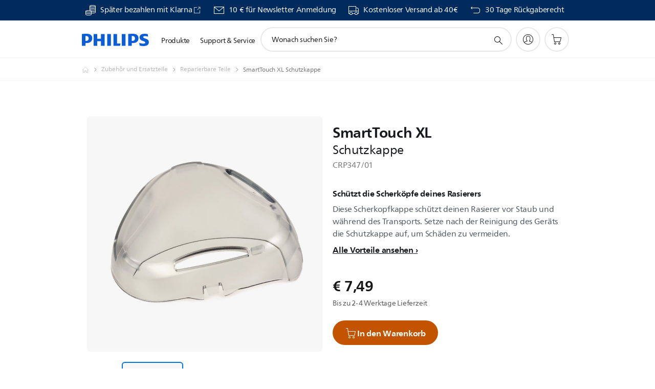

--- FILE ---
content_type: text/html;charset=utf-8
request_url: https://www.philips.at/c-p/CRP347_01/schutzkappe
body_size: 47043
content:
<!DOCTYPE HTML><html lang="de-at" dir="ltr" class="no-js non-ie" xmlns:wb="http://open.weibo.com/wb"> <head> <meta charset="utf-8"> <meta name="viewport" content="width=device-width, initial-scale=1"> <script>LUX=function(){function n(){return Date.now?Date.now():+new Date}var r,t=n(),a=window.performance||{},e=a.timing||{activationStart:0,navigationStart:(null===(r=window.LUX)||void 0===r?void 0:r.ns)||t};function i(){return a.now?(r=a.now(),Math.floor(r)):n()-e.navigationStart;var r}(LUX=window.LUX||{}).ac=[],LUX.addData=function(n,r){return LUX.cmd(["addData",n,r])},LUX.cmd=function(n){return LUX.ac.push(n)},LUX.getDebug=function(){return[[t,0,[]]]},LUX.init=function(){return LUX.cmd(["init"])},LUX.mark=function(){for(var n=[],r=0;r<arguments.length;r++)n[r]=arguments[r];if(a.mark)return a.mark.apply(a,n);var t=n[0],e=n[1]||{};void 0===e.startTime&&(e.startTime=i());LUX.cmd(["mark",t,e])},LUX.markLoadTime=function(){return LUX.cmd(["markLoadTime",i()])},LUX.measure=function(){for(var n=[],r=0;r<arguments.length;r++)n[r]=arguments[r];if(a.measure)return a.measure.apply(a,n);var t,e=n[0],o=n[1],u=n[2];t="object"==typeof o?n[1]:{start:o,end:u};t.duration||t.end||(t.end=i());LUX.cmd(["measure",e,t])},LUX.send=function(){return LUX.cmd(["send"])},LUX.ns=t;var o=LUX;return window.LUX_ae=[],window.addEventListener("error",(function(n){window.LUX_ae.push(n)})),o}();</script> <script>!function(){var e=document.cookie.split("; ").find(function(e){return e.startsWith("notice_gdpr_prefs=")});if(e){var t=e.split("=")[1].split(/[,:\s]+/);t.includes("1")&&((n=document.createElement("script")).src="https://cdn.speedcurve.com/js/lux.js?id=33353111",n.async=!0,n.crossOrigin="anonymous",document.head.appendChild(n))}}();</script> <script>LUX.label="Product Detail";</script> <link rel="preconnect" href="https://www.googletagmanager.com"> <link rel="preconnect" href="https://images.philips.com"> <link rel="preconnect" href="https://consent.trustarc.com/"> <link rel="preconnect" href="https://philipselectronicsne.tt.omtrdc.net" crossorigin="use-credentials"> <link rel="preconnect" href="https://www.googleoptimize.com"> <link rel="preload" href="/c-etc/philips/clientlibs/foundation-base/clientlibs-css-rb2014/fonts/neuefrutigerworld-1.20.0-w02/NeueFrutigerWorldW02-Book.woff2" as="font" type="font/woff2" media="(min-width:701px)" crossorigin> <link rel="preload" href="/c-etc/philips/clientlibs/foundation-base/clientlibs-css-rb2014/fonts/neuefrutigerworld-1.20.0-w02/NeueFrutigerWorldW02-Bold.woff2" as="font" type="font/woff2" media="(min-width:701px)" crossorigin> <link rel="preload" href="/c-etc/philips/clientlibs/foundation-base/clientlibs-css-rb2014/fonts/neuefrutigerworld-1.20.0-w02/NeueFrutigerWorldW02-Light.woff2" as="font" type="font/woff2" media="(min-width:701px)" crossorigin> <link rel="preload" href="/c-etc/philips/clientlibs/foundation-base/clientlibs-css-rb2014/fonts/philips-global-icon-font/philips-global-icon-font-v2.8.woff2" as="font" type="font/woff2" crossorigin> <link rel="preload" href="/c-etc/philips/clientlibs/foundation-base/clientlibs-css-rb2014/fonts/philips-global-icon-font/philips-global-icon-font-32-v2.8.woff2" as="font" type="font/woff2" crossorigin> <script> window.dtm=window.dtm || {};
dtm.dnt=false; </script> <title>SmartTouch XL Schutzkappe CRP347/01 | Philips</title> <meta name="description" content=" - Diese Scherkopfkappe schützt deinen Rasierer vor Staub und während des Transports. Setze nach der Reinigung des Geräts die Schutzkappe auf, um Schäden zu vermeiden."> <meta name="keywords" content="Zubehör und Ersatzteile,, CRP347/01, Schutzkappe"> <meta name="PHILIPS.CONTEXT.LOCALE" content="de_at"> <meta name="PHILIPS.CONTEXT.CM.ENABLE" content="true"><meta name="PS_CARDTYPE" content="generic"> <meta name="PS_CONTENTTYPE_KEY" content="product"> <meta name="PS_CONTENTTYPE" content="Produkt"> <meta name="PS_FILTER_CONTENTTYPE" content="Produkte"> <meta name="PS_CONTENTGROUP" content="Produkte"> <meta name="PS_TITLE" content="SmartTouch XL Schutzkappe"> <meta name="PS_SUBTITLE" content=""> <meta name="PS_BODYTEXT" content=" - Diese Scherkopfkappe schützt deinen Rasierer vor Staub und während des Transports. Setze nach der Reinigung des Geräts die Schutzkappe auf, um Schäden zu vermeiden."> <meta name="PS_IMAGE" content="https://images.philips.com/is/image/philipsconsumer/d768f6198c814ed4ab6dae77011bca57?$pnglarge$"> <meta name="PS_PRODUCT_CONSUMER_STATUS" content="NORMAL"> <meta name="PS_DTN" content="CRP347/01"> <meta name="PS_QUICKLINK_1_LABEL" content="Überblick"> <meta name="PS_QUICKLINK_1_LINK" content="https://www.philips.at/c-p/CRP347_01/schutzkappe"> <meta name="PS_QUICKLINK_2_LABEL" content="Technische Daten"> <meta name="PS_QUICKLINK_2_LINK" content="https://www.philips.at/c-p/CRP347_01/schutzkappe/ubersicht#specifications"> <meta name="PS_QUICKLINK_3_LABEL" content="Bewertungen"> <meta name="PS_QUICKLINK_3_LINK" content="https://www.philips.at/c-p/CRP347_01/schutzkappe/ubersicht#reviews"> <meta name="PS_QUICKLINK_4_LABEL" content="Support"> <meta name="PS_QUICKLINK_4_LINK" content="https://www.philips.at/c-p/CRP347_01/schutzkappe/support#reviews"> <meta name="PS_GTIN" content="08710103569381"> <meta name="PS_PRODUCT_RANK" content="50"> <meta name="PS_PRODUCT_GROUP" content="Körperpflege"> <meta name="PS_PRODUCT_CATEGORY" content="Zubehör und Ersatzteile"> <meta name="PS_PRODUCT_SUBCATEGORY" content="Reparierbare Teile"> <meta name="PS_PRODUCT_TYPE" content="CRP"> <meta name="PS_PRODUCT_VERSIONS" content="Transparent"> <meta name="PS_DATE" content="2024-04-15T00:00:00.000+02:00"> <meta name="PS_PRODUCT_SHOPAVAILABILITY" content="false"> <meta name="PS_PRODUCT_ACCESSORY" content="true"> <meta name="PS_ACCESSORY_CTNS" content=""> <meta name="PS_PRODUCT_SOLD_ON_PHILIPS" content="true"> <meta name="PS_PRODUCT_PROMOTION" content="false"> <meta name="PS_PRODUCT_SHOPDISCOUNT" content="false"> <meta name="PS_SHOP_ENABLED" content="true"> <meta name="PS_PRODUCT_GROUP_ID" content="PERSONAL_CARE_GR"> <meta name="PS_PRODUCT_CATEGORY_ID" content="ACCESSORIES_AND_REPLACEMENTS_CA"> <meta name="PS_PRODUCT_SUBCATEGORY_ID" content="SERVICABLE_PARTS_SU"> <meta name="PHILIPS.METRICS.DIVISION" content="CP"> <meta name="PHILIPS.METRICS.SECTION" content="main"> <meta name="PHILIPS.METRICS.COUNTRY" content="at"> <meta name="PHILIPS.METRICS.LANGUAGE" content="de"> <meta name="PHILIPS.METRICS.CATALOGTYPE" content="consumer"> <meta name="PHILIPS.METRICS.PRODUCTGROUP" content="personal_care"> <meta name="PHILIPS.METRICS.PRODUCTCATEGORY" content="accessories_and_replacements"> <meta name="PHILIPS.METRICS.PRODUCTID" content="crp347_01"> <meta name="PHILIPS.METRICS.PAGENAME" content="crp347_01:overview"> <meta property="og:title" content="Produkt Philips SmartTouch XL Schutzkappe CRP347/01 Schutzkappe kaufen"> <meta property="og:description" content="Diese Scherkopfkappe schützt deinen Rasierer vor Staub und während des Transports. Setze nach der Reinigung des Geräts die Schutzkappe auf, um Schäden zu vermeiden."> <meta property="og:type" content="product"> <meta property="og:url" content="https://www.philips.at/c-p/CRP347_01/schutzkappe"> <meta property="og:site_name" content="Philips"> <meta property="twitter:label2" content="Zubehör und Ersatzteile"> <script> window.philips = window.philips || {};



philips.context = {
    sector: 'CP',
    isAuthorMode: 'false',
    
    locale: {
        country: 'at',
        language: 'de',
        currency: '',
        code: 'de_AT'
    },
    productCatalog: {
        ctn: 'crp347/01',
        catalogType: 'consumer',
        productGroup: 'personal_care',
        productCategory: 'accessories_and_replacements',
        productSubCategory: 'servicable_parts',
        shopEnabled : 'true',
        price: "''",
        
        stars: '',
        reviews: '',
        
        inStock: '',
    },
     productCatalogId:
    {
        ctn: 'CRP347/01',
        groupId: 'PERSONAL_CARE_GR',
        categoryId: 'ACCESSORIES_AND_REPLACEMENTS_CA',
        subcategoryId: 'SERVICABLE_PARTS_SU',
    },
    page: {
        section: 'main',
        pageName: 'crp347/01:overview',
        pageType: 'product_detail',
        pageSubType: 'overview',
        pageDetail: 'CRP|ACCESSORY',
        tags: '',
        infoType: '',
        trackingGroup: 'D2C-WEB-UPF-Product',
    },
    url: {
        repositoryPath: '/content/B2C/de_AT/product-catalog/pe/zubehoer-und-ersatzteile/reparierbare-teile/CRP347_01',
        findSimilarProductsLink: 'https://www.philips.at/c-m-pe/zubehoer-und-ersatzteile/reparierbare-teile/neueste',
        
        personalizationUrl:'https://www.philips.at/c-p/CRP347_01/schutzkappe'
    }
}; </script> <script src="/a1l4rgpa1fx2crzaqh/s3ns3t0g4k288vipw56.js"></script> <script src="/a1l4rgpa1fx2crzaqh/t1l6vgru59xvprnlz0ll.js" defer></script> <link rel="canonical" href="https://www.philips.at/c-p/CRP347_01/schutzkappe"/> <link rel="apple-touch-icon" href="/c-etc/philips/clientlibs/foundation-base/clientlibs-css/img/favicon/favicon-hd.png"> <link rel="icon" type="image/svg+xml" href="/c-etc/philips/clientlibs/foundation-base/clientlibs-css/img/favicon/favicon.svg"> <link rel="icon" type="image/png" href="/c-etc/philips/clientlibs/foundation-base/clientlibs-css/img/favicon/favicon-192x192.png" sizes="192x192"> <link rel="icon" type="image/png" href="/c-etc/philips/clientlibs/foundation-base/clientlibs-css/img/favicon/favicon-96x96.png" sizes="96x96"> <link rel="icon" type="image/png" href="/c-etc/philips/clientlibs/foundation-base/clientlibs-css/img/favicon/favicon-32x32.png" sizes="32x32"> <link rel="icon" type="image/png" href="/c-etc/philips/clientlibs/foundation-base/clientlibs-css/img/favicon/favicon-16x16.png" sizes="16x16"> <meta name="msapplication-TileColor" content="#ffffff"> <meta name="msapplication-TileImage" content="/etc/philips/clientlibs/foundation-base/clientlibs-css/img/favicon/favicon-hd.png"> <script id="product-schema" data-shoppub-eop="2044-04-15T00:00:00.000+02:00" data-shop="true" type="application/json"> {"@type":"Product","@context":"http://schema.org/","name":"Schutzkappe","url":"https://www.philips.at/c-p/CRP347_01/schutzkappe","image":["https://images.philips.com/is/image/philipsconsumer/d768f6198c814ed4ab6dae77011bca57"],"description":"Diese Scherkopfkappe schützt deinen Rasierer vor Staub und während des Transports. Setze nach der Reinigung des Geräts die Schutzkappe auf, um Schäden zu vermeiden.","sku":"CRP347/01","mpn":"CRP347/01","gtin13":"08710103569381","brand":{"@type":"Thing","name":"Philips"}}</script> <script type="text/javascript"> (function(){(function(l,u,C){var O=[],P=[],f={_version:"3.6.0",_config:{classPrefix:"test-",enableClasses:!0,enableJSClass:!0,usePrefixes:!0},_q:[],on:function(e,t){var n=this;setTimeout(function(){t(n[e])},0)},addTest:function(e,t,n){P.push({name:e,fn:t,options:n})},addAsyncTest:function(e){P.push({name:null,fn:e})}},s=function(){};s.prototype=f,s=new s,s.addTest("svg",!!u.createElementNS&&!!u.createElementNS("http://www.w3.org/2000/svg","svg").createSVGRect),s.addTest("localstorage",function(){var e="modernizr";try{return localStorage.setItem(e,e),localStorage.removeItem(e),!0}catch{return!1}});var w=f._config.usePrefixes?" -webkit- -moz- -o- -ms- ".split(" "):["",""];f._prefixes=w;function v(e,t){return typeof e===t}function F(){var e,t,n,r,i,a,o;for(var p in P)if(P.hasOwnProperty(p)){if(e=[],t=P[p],t.name&&(e.push(t.name.toLowerCase()),t.options&&t.options.aliases&&t.options.aliases.length))for(n=0;n<t.options.aliases.length;n++)e.push(t.options.aliases[n].toLowerCase());for(r=v(t.fn,"function")?t.fn():t.fn,i=0;i<e.length;i++)a=e[i],o=a.split("."),o.length===1?s[o[0]]=r:(s[o[0]]&&!(s[o[0]]instanceof Boolean)&&(s[o[0]]=new Boolean(s[o[0]])),s[o[0]][o[1]]=r),O.push((r?"":"no-")+o.join("-"))}}var g=u.documentElement,_=g.nodeName.toLowerCase()==="svg";function A(e){var t=g.className,n=s._config.classPrefix||"";if(_&&(t=t.baseVal),s._config.enableJSClass){var r=new RegExp("(^|\\s)"+n+"no-js(\\s|$)");t=t.replace(r,"$1"+n+"js$2")}s._config.enableClasses&&(t+=" "+n+e.join(" "+n),_?g.className.baseVal=t:g.className=t)}var j="Moz O ms Webkit",L=f._config.usePrefixes?j.toLowerCase().split(" "):[];f._domPrefixes=L;var T;(function(){var e={}.hasOwnProperty;!v(e,"undefined")&&!v(e.call,"undefined")?T=function(t,n){return e.call(t,n)}:T=function(t,n){return n in t&&v(t.constructor.prototype[n],"undefined")}})(),f._l={},f.on=function(e,t){this._l[e]||(this._l[e]=[]),this._l[e].push(t),s.hasOwnProperty(e)&&setTimeout(function(){s._trigger(e,s[e])},0)},f._trigger=function(e,t){if(this._l[e]){var n=this._l[e];setTimeout(function(){var r,i;for(r=0;r<n.length;r++)i=n[r],i(t)},0),delete this._l[e]}};function q(e,t){if(typeof e=="object")for(var n in e)T(e,n)&&q(n,e[n]);else{e=e.toLowerCase();var r=e.split("."),i=s[r[0]];if(r.length==2&&(i=i[r[1]]),typeof i<"u")return s;t=typeof t=="function"?t():t,r.length==1?s[r[0]]=t:(s[r[0]]&&!(s[r[0]]instanceof Boolean)&&(s[r[0]]=new Boolean(s[r[0]])),s[r[0]][r[1]]=t),A([(t&&t!=!1?"":"no-")+r.join("-")]),s._trigger(e,t)}return s}s._q.push(function(){f.addTest=q});function y(){return typeof u.createElement!="function"?u.createElement(arguments[0]):_?u.createElementNS.call(u,"http://www.w3.org/2000/svg",arguments[0]):u.createElement.apply(u,arguments)}s.addTest("canvas",function(){var e=y("canvas");return!!(e.getContext&&e.getContext("2d"))});var k="CSS"in l&&"supports"in l.CSS,G="supportsCSS"in l;s.addTest("supports",k||G);function J(){var e=u.body;return e||(e=y(_?"svg":"body"),e.fake=!0),e}function z(e,t,n,r){var i="modernizr",a,o,p,c,m=y("div"),d=J();if(parseInt(n,10))for(;n--;)p=y("div"),p.id=r?r[n]:i+(n+1),m.appendChild(p);return a=y("style"),a.type="text/css",a.id="s"+i,(d.fake?d:m).appendChild(a),d.appendChild(m),a.styleSheet?a.styleSheet.cssText=e:a.appendChild(u.createTextNode(e)),m.id=i,d.fake&&(d.style.background="",d.style.overflow="hidden",c=g.style.overflow,g.style.overflow="hidden",g.appendChild(d)),o=t(m,e),d.fake?(d.parentNode.removeChild(d),g.style.overflow=c,g.offsetHeight):m.parentNode.removeChild(m),!!o}var V=function(){var e=l.matchMedia||l.msMatchMedia;return e?function(t){var n=e(t);return n&&n.matches||!1}:function(t){var n=!1;return z("@media "+t+" { #modernizr { position: absolute; } }",function(r){n=(l.getComputedStyle?l.getComputedStyle(r,null):r.currentStyle).position=="absolute"}),n}}();f.mq=V;var X=f.testStyles=z;s.addTest("touchevents",function(){return!!("ontouchstart"in l||l.DocumentTouch&&u instanceof DocumentTouch)});var R=f._config.usePrefixes?j.split(" "):[];f._cssomPrefixes=R;function W(e,t){return!!~(""+e).indexOf(t)}function B(e){return e.replace(/([a-z])-([a-z])/g,function(t,n,r){return n+r.toUpperCase()}).replace(/^-/,"")}var N=function(e){var t=w.length,n=l.CSSRule,r;if(typeof n>"u")return C;if(!e)return!1;if(e=e.replace(/^@/,""),r=e.replace(/-/g,"_").toUpperCase()+"_RULE",r in n)return"@"+e;for(var i=0;i<t;i++){var a=w[i],o=a.toUpperCase()+"_"+r;if(o in n)return"@-"+a.toLowerCase()+"-"+e}return!1};f.atRule=N;function H(e,t){return function(){return e.apply(t,arguments)}}function Z(e,t,n){var r;for(var i in e)if(e[i]in t)return n===!1?e[i]:(r=t[e[i]],v(r,"function")?H(r,n||t):r);return!1}var I={elem:y("modernizr")};s._q.push(function(){delete I.elem});var h={style:I.elem.style};s._q.unshift(function(){delete h.style});function U(e){return e.replace(/([A-Z])/g,function(t,n){return"-"+n.toLowerCase()}).replace(/^ms-/,"-ms-")}function K(e,t,n){var r;if("getComputedStyle"in l){r=getComputedStyle.call(l,e,t);var i=l.console;if(r!==null)n&&(r=r.getPropertyValue(n));else if(i){var a=i.error?"error":"log";i[a].call(i,"getComputedStyle returning null, its possible modernizr test results are inaccurate")}}else r=!t&&e.currentStyle&&e.currentStyle[n];return r}function Q(e,t){var n=e.length;if("CSS"in l&&"supports"in l.CSS){for(;n--;)if(l.CSS.supports(U(e[n]),t))return!0;return!1}else if("CSSSupportsRule"in l){for(var r=[];n--;)r.push("("+U(e[n])+":"+t+")");return r=r.join(" or "),z("@supports ("+r+") { #modernizr { position: absolute; } }",function(i){return K(i,null,"position")=="absolute"})}return C}function D(e,t,n,r){if(r=v(r,"undefined")?!1:r,!v(n,"undefined")){var i=Q(e,n);if(!v(i,"undefined"))return i}for(var a,o,p,c,m,d=["modernizr","tspan","samp"];!h.style&&d.length;)a=!0,h.modElem=y(d.shift()),h.style=h.modElem.style;function E(){a&&(delete h.style,delete h.modElem)}for(p=e.length,o=0;o<p;o++)if(c=e[o],m=h.style[c],W(c,"-")&&(c=B(c)),h.style[c]!==C)if(!r&&!v(n,"undefined")){try{h.style[c]=n}catch{}if(h.style[c]!=m)return E(),t=="pfx"?c:!0}else return E(),t=="pfx"?c:!0;return E(),!1}var Y=f.testProp=function(e,t,n){return D([e],C,t,n)};function x(e,t,n,r,i){var a=e.charAt(0).toUpperCase()+e.slice(1),o=(e+" "+R.join(a+" ")+a).split(" ");return v(t,"string")||v(t,"undefined")?D(o,t,r,i):(o=(e+" "+L.join(a+" ")+a).split(" "),Z(o,t,n))}f.testAllProps=x;function S(e,t,n){return x(e,C,C,t,n)}f.testAllProps=S,s.addTest("flexbox",S("flexBasis","1px",!0)),s.addTest("csstransforms",function(){return navigator.userAgent.indexOf("Android 2.")===-1&&S("transform","scale(1)",!0)}),s.addTest("csstransforms3d",function(){return!!S("perspective","1px",!0)}),s.addTest("csstransitions",S("transition","all",!0)),s.addTest("appearance",S("appearance"));var b=f.prefixed=function(e,t,n){return e.indexOf("@")===0?N(e):(e.indexOf("-")!=-1&&(e=B(e)),t?x(e,t,n):x(e,"pfx"))};s.addTest("fullscreen",!!(b("exitFullscreen",u,!1)||b("cancelFullScreen",u,!1))),s.addTest("objectfit",!!b("objectFit"),{aliases:["object-fit"]}),F(),A(O),delete f.addTest,delete f.addAsyncTest;for(var M=0;M<s._q.length;M++)s._q[M]();l.Modernizr=s})(window,document),window.Modernizr.addTest("correctvh",function(){return!navigator.userAgent.match(/(iPad|iPhone);.*CPU.*OS (6|7)_\d/i)}),window.Modernizr.addTest("touch",function(){return window.Modernizr.touchevents}),window.Modernizr.addTest("ipad",function(){return!!navigator.userAgent.match(/iPad/i)}),window.Modernizr.addTest("iphone",function(){return!!navigator.userAgent.match(/iPhone/i)}),window.Modernizr.addTest("ipod",function(){return!!navigator.userAgent.match(/iPod/i)}),window.Modernizr.addTest("ios",function(){return window.Modernizr.ipad||window.Modernizr.ipod||window.Modernizr.iphone}),function(){var l=document.documentElement,u="no-js";window.Modernizr._config.classPrefix&&l.className.indexOf(u)>-1&&(l.className=l.className.replace(u,window.Modernizr._config.classPrefix+"js"))}(),function(){window.sessionStorage&&window.sessionStorage.getItem("philips.hideRecallBanner")==="true"&&document.documentElement.classList.add("pv-hrb")}()})(); </script><link rel="stylesheet" href="/c-etc/designs/b2c-seamless-theme/clientlibs.260119.css" type="text/css"> <script type="application/json" class="pv-d2c-search__translations"> {"translations":{"d2c-search.sort-by":"Sortieren nach:","d2c-search.more-tab":"Mehr","d2c-search.versuni-lp-card-vacuum-link":"https://www.home-appliances.philips/at/de/u/floor-care-vacuums-mops","d2c-search.search-empty":"Suche leeren","d2c-search.sort-by-date-asc":"Datum (aufsteigend)","d2c-search.popular-support-topics-title":"Supportthemen","d2c-search.filter-rating-value":"{0} und höher","d2c-search.help-banner-title":"Krankenhaus- und Gesundheitsprodukte und -support finden","d2c-search.suggested-results":"Vorgeschlagene ergebnisse","TBD":"Auf Lager","d2c-search.versuni-lp-card-climate-link":"https://www.home-appliances.philips/at/de/u/climate-care","d2c-search.filter-range-max":"Max","d2c-search.versuni-lp-card-home-link":"https://www.home.id/de-AT/support","d2c-search.versuni-lp-card-kitchen-link":"https://www.home-appliances.philips/de/de/u/kitchen-appliances?utm_source=philips.de&utm_medium=referral&utm_campaign=int-search","d2c-search.sort-by-date-desc":"Datum (absteigend)","d2c-search.no-result-for-search":"Tut uns leid! Keine Ergebnisse. ","d2c-search.nmore":"Mehr","d2c-search.add-to-cart-btn":"Hinzufügen","d2c-search.search-results-for":"Suchergebnisse für","d2c-search.tab.modal.option.support":"Support für ein Produkt erhalten","d2c-search.versuni-lp-card-pet-title":"Haustierprodukte","d2c-search.versuni-lp-title":"Interessierst Du dich für unsere Haushaltsprodukte?","d2c-search.tab.modal.list.label":"Wonach suchen Sie?","d2c-search.overall-rating":"Bewertung insgesamt","d2c-search.bundle-discount-label":"Paketrabatt","d2c-search.recently-viewed-title":"Kürzlich angesehene Artikel","d2c-search.filter-rating-title":"Kundenbewertung","d2c-search.versuni-lp-card-coffee-link":"https://www.home-appliances.philips/at/de/u/coffee-machines","d2c-search.versuni-lp-card-home-safety-link":"https://www.home-appliances.philips/at/de/u/home-safety","d2c-search.submit-search-box":"Suche absenden","d2c-search.sort-by-size-asc":"Größe (aufsteigend)","d2c-search.filters-title":"Filter","d2c-search.sort-by-alphabetical-desc":"Alphabetisch (absteigend)","d2c-search.help-banner-cta-link":"https://www.philips.de/healthcare","d2c-search.versuni-lp-card-garden-link":"https://www.home-appliances.philips/at/de/u/garden-care","d2c-search.tab.modal.option.products":"Produkte im Shop entdecken","d2c-search.versuni-lp-card-home-title":"Produktinformationen & Support","d2c-search.sort-by-relevance":"Relevanz","d2c-search.filter-price-title":"Preis","d2c-search.help-banner-desc":"Ultraschall, Monitore, Bildgebung und mehr"," d2c-search.more-tab":"Support und mehr","d2c-search.sort-by-newest":"Neueste","d2c-search.versuni-lp-card-kitchen-title":"Küchengeräte","d2c-search.popular-categories-title":"Vielleicht suchst du nach:","d2c-search.versuni-lp-card-home-safety-title":"Haussicherheit","d2c-search.clear":"Löschen","d2c-search.help-suggestions-title":"Vorschläge","d2c-search.products-tab":"Shop","d2c-search.versuni-lp-card-climate-title":"Luft & Raumklima","d2c-search-added-to-cart-btn":"Zum Warenkorb hinzugefügt","d2c-search.refurbishment-label":"Generalüberholt","d2c-search.sort-by-size-desc":"Größe (absteigend)","d2c-search.search-box-sitewide":"Website-übergreifend","d2c-search.filter-apply-all":"Filter anwenden","d2c-search.what-look-for":"Wonach suchen Sie?","d2c-search.sort-by-price-high-to-low":"Preis (höchster)","d2c-search.try-different-search":"Versuchen Sie eine andere Suche.","d2c-search.notify-me-btn":"Benachrichtigen","d2c-search.versuni-lp-card-vacuum-title":"Staubsauger, Wischmopps & Saugroboter","d2c-search.versuni-lp-card-coffee-title":"Kaffeemaschinen","d2c-search.filter-price-range":"Preis {0} - {1}","d2c-search.srp-price-disclaimer":"Unverbindliche Preisempfehlung","d2c-search.sort-by-alphabetical-asc":"Alphabetisch (aufsteigend)","d2c-search.versuni-lp-card-ironing-link":"https://www.home-appliances.philips/at/de/u/garden-care","d2c-search.versuni-lp-card-ironing-title":"Bügeln & Textilpflege","d2c-search.sort-by-rating":"Bewertung","d2c-search.filter-price-title8":"Preis","d2c-search.help-banner-cta-text":"Besuchen Sie Philips.com/healthcare","d2c-search.search-box-label":"Website-Suche","d2c-search.tab.modal.title\n":"Suchen","d2c-search.filter-range-min":"Min","d2c-search.filter-availability-in-stock":"Auf Lager","d2c-search.versuni-lp-card-pet-link":"https://www.home-appliances.philips/at/de/u/pet-care","d2c-search.versuni-lp-card-garden-title":"Gartenpflege","d2c-search.versuni-lp-description":"Unsere Haushaltsprodukte haben ein neues Zuhause! Suchst Du eines der folgenden Produkte?","d2c-search.filter-availability-title":"Verfügbarkeit","d2c-search.help-suggestions-1":"Überprüfen Sie, ob alle Wörter richtig geschrieben sind.","d2c-search.help-suggestions-3":"Suche nach Produktname (z. B. Airfryer, Sonicare).","d2c-search.help-suggestions-2":"Suche nach Produktnummer (z. B. HD9240/90, L2BO/00).","d2c-search.added-to-cart-btn":"Zum Warenkorb hinzugefügt","d2c-search.help-suggestions-4":"Versuchen Sie andere Suchbegriffe.","d2c-search.filter-clear-all":"Filter löschen","d2c-search.sort-by-price-low-to-high":"Preis (niedrigster)"}} </script></head> <body class="crprpoductpage " style=" " data-country="AT" data-language="de" data-locale="de_AT"> <!--<noindex>--> <!-- HEADER SECTION START --> <div class="genericheaderpage basepage page"><div class="header n02v3-header-a n02v3-header component-base"> <header class="p-n02v3 p-layout-row p-n02v3__hamburger--close
     
     
    default pv-padding-block-end--m
     
     p-n02v3__contextual 
     
     p-n02v3__shop 
    p-n02v3__usp-banner--active 
    p-n02v3--b2c
    p-n02v3--show-search-field
    
     "
        data-n25="false"
        data-n25-mobile="false"
        data-flyout-links="{&quot;howToRegister&quot;:&quot;https://www.philips.at/myphilips/register-your-product&quot;,&quot;myProducts&quot;:&quot;/myphilips#/my-products&quot;,&quot;registerProduct&quot;:&quot;/myphilips#/register-new-product/search&quot;,&quot;myDashboard&quot;:&quot;/myphilips#/my-home&quot;,&quot;login&quot;:&quot;/myphilips&quot;,&quot;myAccount&quot;:&quot;https://www.philips.at/myphilips/register-product#tab\u003duser&quot;,&quot;signUp&quot;:&quot;https://www.philips.at/myphilips/login#tab\u003dsign-up&quot;}"
        data-is-fixed-height="true"
        data-is-stock-indicator = "inherit"
        data-stock-market=""
        data-stock-indicator-api = "https://tools.eurolandir.com/tools/pricefeed/xmlirmultiiso5.aspx?companyid=2522"
        data-shop-site=""> <div class="p-n02v3__top-banner" data-shop-error-message="Aufgrund der geplanten Wartung ist es jetzt nicht möglich, Einkäufe zu tätigen. Bitte versuchen Sie es später erneut.
"> <div class="geodetectionbar tc53-geo-detection-bar"> <div class="p-tc53-geo-detection-bar" data-current-page-path='/content/B2C/de_AT/product-catalog/pe/zubehoer-und-ersatzteile/reparierbare-teile/CRP347_01'> <script type="text/x-handlebars-template" data-template="tc53-geo-detection-bar-template"> <div class="p-notification-bar p-navigation" > <span class="p-text p-direction-ltr"> <label class="p-label" >This page is also available in</label> <a  data-track-type="track-conversion" data-track-name="interaction"  data-track-description="link:geo_detection" class="p-anchor-geobar" href="{{url}}">{{urlLinkName}}</a> </span> <button class="p-close p-square p-inverted p-icon-close p-small" aria-label="Schließen"></button> </div> </script> </div> </div> <div class="p-n02v3__usp-banner-wrapper   p-n02v3__usp-banner-wrapper--xs-s-hidden"> <ul class="p-n02v3__usp-banner p-layout-inner p-cell-gutter
                                                 p-n02v3__usp-banner--col4"> <li class="p-n02v3__usp-banner-item"> <div class="gc23v2-1 gc23v2-icon component-base"> <div class="p-gc23v2-icon  
         p-icon-with-text
		
		
         p-row-gutter  "> <!--googleoff: anchor--> <a class="" data-track-type="track-conversion" data-track-name="interaction" data-track-compid="gc23v2" data-track-description="link_usp_klarna" href="https://www.philips.at/c-w/promotions/klarna-promotion.html" target="_blank" title="(öffnet in einem neuen Fenster)" rel="noopener noreferrer" aria-label=""> <i class="p-icon-coins"
							aria-label="foundation-base.gc23.p-icon-coins"></i> <div class="p-gc23v2-icon-text"> <p>Später bezahlen mit Klarna</p> <i class="p-icon-external-link"></i> </div> </a> <!--googleon: anchor--> </div> </div> </li> <li class="p-n02v3__usp-banner-item"> <div class="gc23v2-2 gc23v2-icon component-base"> <div class="p-gc23v2-icon  
         p-icon-with-text
		
		
         p-row-gutter  "> <!--googleoff: anchor--> <a class="" data-track-type="track-conversion" data-track-name="interaction" data-track-compid="gc23v2" data-track-description="uspbar_link_crmform" href="https://www.philips.at/c-e/member.html" target="_self" title="(öffnet im selben Fenster)" rel="" aria-label=""> <i class="p-icon-envelope"
							aria-label="Umschlagsymbol"></i> <div class="p-gc23v2-icon-text"> <p>10 € für Newsletter Anmeldung</p> </div> </a> <!--googleon: anchor--> </div> </div> </li> <li class="p-n02v3__usp-banner-item"> <div class="gc23v2-3 gc23v2-icon component-base"> <div class="p-gc23v2-icon  
         p-icon-with-text
		
		
         p-row-gutter  "> <!--googleoff: anchor--> <a class="" data-track-type="track-conversion" data-track-name="interaction" data-track-compid="gc23v2" data-track-description="delivery" href="https://www.philips.at/c-w/support-home/online-store-faq.html#slide_delivery_faq" target="_self" title="(öffnet im selben Fenster)" rel="" aria-label=""> <i class="p-icon-transport-truck"
							aria-label="Transport-LKW-Symbol"></i> <div class="p-gc23v2-icon-text"> <p>Kostenloser Versand ab 40€</p> </div> </a> <!--googleon: anchor--> </div> </div> </li> <li class="p-n02v3__usp-banner-item"> <div class="gc23v2-4 gc23v2-icon component-base"> <div class="p-gc23v2-icon  
         p-icon-with-text
		
		
         p-row-gutter  "> <!--googleoff: anchor--> <a class="" data-track-type="track-conversion" data-track-name="interaction" data-track-compid="gc23v2" data-track-description="uspbar_link_myphilips" href="https://www.philips.at/c-w/support-home/online-store-faq#slide_returns" target="_self" title="(öffnet im selben Fenster)" rel="" aria-label=""> <i class="p-icon-returns"
							aria-label="foundation-base.gc23.p-icon-returns"></i> <div class="p-gc23v2-icon-text"> <p>30 Tage Rückgaberecht</p> </div> </a> <!--googleon: anchor--> </div> </div> </li> </ul> </div> </div> <div class="p-n02v3__inner"> <div class="p-layout-inner"> <div class="p-n02v3__shape"> <a href='https://www.philips.at/' title="Startseite" class="p-n02v3__shapelink"> <div class="p-n02v3__shape-wrapper"> <svg width="131" height="24" viewBox="0 0 131 24" fill="none" xmlns="http://www.w3.org/2000/svg"> <path d="M44.4019 0.480751V23.5192H37.3709V14.4601H30.0545V23.5192H23.0235V0.480751H30.0545V9.63756H37.3709V0.480751H44.4019ZM68.8676 18.892V0.480751H61.8366V23.5192H74.5465L75.6056 18.892H68.8601H68.8676ZM56.6385 0.480751H49.6075V23.5192H56.6385V0.480751ZM85.1455 0.480751H78.1145V23.5192H85.1455V0.480751ZM119.82 6.36244C119.82 5.10798 121.074 4.52958 123.095 4.52958C125.311 4.52958 127.715 5.01033 129.36 5.68639L128.781 0.676056C126.948 0.292958 125.311 0 122.329 0C116.65 0 112.789 2.2385 112.789 6.94085C112.789 15.0385 123.771 13.4009 123.771 17.1568C123.771 18.5991 122.712 19.3728 120.113 19.3728C117.799 19.3728 114.238 18.5991 112.12 17.5399L112.894 22.8432C115.012 23.6169 117.904 24 120.218 24C126.092 24 130.907 22.0695 130.907 16.2854C130.907 8.5784 119.827 10.0207 119.827 6.35493L119.82 6.36244ZM110.67 8.77371C110.67 14.6554 106.524 18.0282 99.9812 18.0282H97.4798V23.5192H90.4488V0.480751C92.8601 0.187794 96.2254 0 99.0197 0C106.246 0 110.678 2.31361 110.678 8.77371H110.67ZM103.737 8.87136C103.737 5.97934 102.1 4.34178 98.6291 4.34178C98.2685 4.34178 97.8854 4.34178 97.4723 4.36432V13.8817H98.6291C102.287 13.8817 103.737 11.861 103.737 8.87136ZM20.2291 8.77371C20.2291 14.6554 16.0901 18.0282 9.53991 18.0282H7.0385V23.5192H0V0.480751C2.41127 0.187794 5.77653 0 8.57089 0C15.7972 0 20.2216 2.31361 20.2216 8.77371H20.2291ZM13.2883 8.87136C13.2883 5.97934 11.6507 4.34178 8.18779 4.34178C7.82723 4.34178 7.44413 4.34178 7.03099 4.36432V13.8817H8.18779C11.846 13.8817 13.2883 11.861 13.2883 8.87136Z" fill="#0B5ED7"/> </svg> </div> </a> </div> </div> <nav class="p-n02v3__menu"> <div class="p-n02v3__mobiletopbg" aria-hidden="true"></div> <div class="p-n02v3__mobilebottombg" aria-hidden="true"></div> <div class="p-n02v3__m1bg"> <div class="p-n02v3__mwrap"> <div class="p-n02v3__m1title"></div> <ul class="p-n02v3__m1"> <li class="p-n02v3__mli p-n02v3__products p-m-1
                                
                                "> <a href="#" class="p-n02v3__mlink" data-track-type="track-nav-nena" data-track-compid="n02v3" data-track-navid="header" data-track-navdest="consumer:produkte"> <span class="p-n02v3__m1item pv-heading pv-body--s pv-bold">Produkte</span> </a> <div class="p-n02v3__m2bg p-n02v3__miconbg p-n02v3__m2bg--products p-n02v3__mbg--hidden
                                    p-n02v3__contextual--mgbg"> <div class="p-n02v3__mwrap"> <div class="p-n02v3__mtitle"> <div class="p-n02v3__mback">Hauptmenü</div> <div class="p-n02v3__listtitle "> <div class="p-n02v3__mclose"><button class="p-icon-close" arial-label="Hauptmenü" ></button></div> <div class="pv-heading pv-body--m pv-bold">Produkte</div> </div> </div> <ul class="p-n02v3__m2 p-n02v3__micon"> <li class="p-n02v3__mli p-m-1-1 p-n02v3__group
                                                        p-n02v3__contextual--mgliactive"> <a href="#" class="p-n02v3__mlink" data-track-type="track-nav-nena" data-track-compid="n02v3" data-track-navid="header" data-track-navdest="consumer:produkte:körperpflege"> <span class="p-icon-personalcare--32 p-n02v3__m2icon"></span> <span class="pv-heading pv-body--s pv-bold p-n02v3__m2text">Körperpflege</span> </a> <div class="p-n02v3__m3bg p-n02v3__mflyout p-n02v3__mbg--hidden
                                                            p-n02v3__contextual--mbg" data-bg-level="3"> <div class="p-n02v3__mwrap"> <div class="p-n02v3__mtitle p-n02v3__t--col14"> <div class="p-n02v3__mback">Hauptmenü</div> <div class="p-n02v3__listtitle "> <div class="p-n02v3__mclose"><button class="p-icon-close"
                                                                                                        arial-label="Hauptmenü"></button></div> <div class="pv-heading pv-body--m pv-bold">Körperpflege</div> </div> </div> <ul class="p-n02v3__m3 p-n02v3__m--col14"> <li class="p-n02v3__mli p-n02v3__mli--subgroup p-m-1-1-1
                    "> <a href='#' class="p-n02v3__mlink"><span class="pv-heading pv-body--s">Für Frauen</span></a> <div class="p-n02v3__m4bg
                        " data-bg-level="4"> <div class="p-n02v3__mwrap"> <div class="p-n02v3__mtitle p-n02v3__t--col34"> <div class="p-n02v3__mback">Körperpflege</div> <div class="p-n02v3__listtitle "> <div class="p-n02v3__mclose"><button class="p-icon-close"
                                                                       arial-label="Zurück"></button></div> <div class="pv-heading pv-body--m pv-bold">Für Frauen</div> </div> </div> <ul class="p-n02v3__m4
            p-n02v3__m--col24
            "> <li class="p-n02v3__mli p-n02v3__mli--cat p-m-1-1-1-1
             "> <a target="" href='https://www.philips.at/c-m-pe/lumea-ipl-old' class="p-n02v3__mlink p-n02v3__mlink--no-childs" data-track-type="track-nav-nena" data-track-compid="n02v3" data-track-navid="header" data-track-navdest="consumer:produkte:pe:körperpflege:für_frauen:haarentfernung-nav"> <span class="pv-heading pv-body--s"> Lumea IPL </span> </a> </li> <li class="p-n02v3__mli p-n02v3__mli--cat p-m-1-1-1-2
             "> <a target="" href='https://www.philips.at/c-e/pe/haarentfernung/lumea-try-and-buy.html' class="p-n02v3__mlink p-n02v3__mlink--no-childs" data-track-type="track-nav-nena" data-track-compid="n02v3" data-track-navid="header" data-track-navdest="consumer:produkte:pe:körperpflege:für_frauen:lumea-ipl-abonnement-nav"> <span class="pv-heading pv-body--s"> Lumea IPL Abonnement </span> </a> </li> <li class="p-n02v3__mli p-n02v3__mli--cat p-m-1-1-1-3
             "> <a target="" href='https://www.philips.at/c-m-pe/haarentfernung/satinelle-epilator' class="p-n02v3__mlink p-n02v3__mlink--no-childs" data-track-type="track-nav-nena" data-track-compid="n02v3" data-track-navid="header" data-track-navdest="consumer:produkte:pe:körperpflege:für_frauen:hautpflege-nav"> <span class="pv-heading pv-body--s"> Epilierer </span> </a> </li> <li class="p-n02v3__mli p-n02v3__mli--cat p-m-1-1-1-4
             "> <a target="" href='https://www.philips.at/c-m-pe/haarpflege/haartrockner' class="p-n02v3__mlink p-n02v3__mlink--no-childs" data-track-type="track-nav-nena" data-track-compid="n02v3" data-track-navid="header" data-track-navdest="consumer:produkte:pe:körperpflege:für_frauen:bartschneider-trimmer-multigroom-nav"> <span class="pv-heading pv-body--s"> Haartrockner </span> </a> </li> <li class="p-n02v3__mli p-n02v3__mli--cat p-m-1-1-1-5
             "> <a target="" href='https://www.philips.at/c-m-pe/haarpflege/lockenstab' class="p-n02v3__mlink p-n02v3__mlink--no-childs" data-track-type="track-nav-nena" data-track-compid="n02v3" data-track-navid="header" data-track-navdest="consumer:produkte:pe:körperpflege:für_frauen:ohc-platform-nav"> <span class="pv-heading pv-body--s"> Lockenstäbe </span> </a> </li> <li class="p-n02v3__mli p-n02v3__mli--cat p-m-1-1-1-6
             "> <a target="" href='https://www.philips.at/c-m-pe/haarentfernung/rasierer-fuer-frauen' class="p-n02v3__mlink p-n02v3__mlink--no-childs" data-track-type="track-nav-nena" data-track-compid="n02v3" data-track-navid="header" data-track-navdest="consumer:produkte:pe:körperpflege:für_frauen:haarpflege-nav"> <span class="pv-heading pv-body--s"> Ladyshaver </span> </a> </li> <li class="p-n02v3__mli p-n02v3__mli--cat p-m-1-1-1-7
             "> <a target="" href='https://www.philips.at/c-m-pe/oneblade-gesichtsstyling-rasur/oneblade-intimate' class="p-n02v3__mlink p-n02v3__mlink--no-childs" data-track-type="track-nav-nena" data-track-compid="n02v3" data-track-navid="header" data-track-navdest="consumer:produkte:pe:körperpflege:für_frauen:oneblade-intimate-nav"> <span class="pv-heading pv-body--s"> OneBlade Intimate </span> </a> </li> <li class="p-n02v3__mli p-n02v3__mli--cat p-m-1-1-1-8
             "> <a target="" href='https://www.philips.at/c-p/SC5991_10/visapure-ersatz-buerstenkopf-fuer-empfindliche-haut' class="p-n02v3__mlink p-n02v3__mlink--no-childs" data-track-type="track-nav-nena" data-track-compid="n02v3" data-track-navid="header" data-track-navdest="consumer:produkte:pe:körperpflege:für_frauen:visa-pure-nav"> <span class="pv-heading pv-body--s"> VisaPure-Bürstenkopf </span> </a> </li> <li class="p-n02v3__mli p-n02v3__mli--cat p-m-1-1-1-9
             "> <a target="" href='https://www.philips.at/c-m-pe/haarpflege/glaetteisen' class="p-n02v3__mlink p-n02v3__mlink--no-childs" data-track-type="track-nav-nena" data-track-compid="n02v3" data-track-navid="header" data-track-navdest="consumer:produkte:pe:körperpflege:für_frauen:staubsauger-nav"> <span class="pv-heading pv-body--s"> Glätteisen </span> </a> </li> <li class="p-n02v3__mli p-n02v3__mli--cat p-m-1-1-1-10
             "> <a target="" href='https://www.philips.at/c-m-pe/haarentfernung/trimmer' class="p-n02v3__mlink p-n02v3__mlink--no-childs" data-track-type="track-nav-nena" data-track-compid="n02v3" data-track-navid="header" data-track-navdest="consumer:produkte:pe:körperpflege:für_frauen:luftreiniger-und-luftbefeuchter-nav"> <span class="pv-heading pv-body--s"> Trimmer </span> </a> </li> <li class="p-n02v3__mli p-n02v3__mli--cat p-m-1-1-1-11
             "> <a target="" href='https://www.philips.at/c-e/beauty-tipps-fur-frauen.html' class="p-n02v3__mlink p-n02v3__mlink--no-childs" data-track-type="track-nav-nena" data-track-compid="n02v3" data-track-navid="header" data-track-navdest="consumer:produkte:pe:körperpflege:für_frauen:beauty-hub-nav"> <span class="pv-heading pv-body--s"> Beauty Tipps </span> </a> </li> <li class="p-n02v3__mli p-n02v3__mli--cat p-m-1-1-1-12
             "> <a target="" href='https://www.philips.at/c-m-ac/schoenheit-fuer-frauen-zubehoer' class="p-n02v3__mlink p-n02v3__mlink--no-childs" data-track-type="track-nav-nena" data-track-compid="n02v3" data-track-navid="header" data-track-navdest="consumer:produkte:pe:körperpflege:für_frauen:hautpflegezubehoer-nav"> <span class="pv-heading pv-body--s"> Zubehör & Ersatzteile </span> </a> </li> </ul> </div> </div> </li> <li class="p-n02v3__mli p-n02v3__mli--subgroup p-m-1-1-2
                    "> <a href='#' class="p-n02v3__mlink"><span class="pv-heading pv-body--s">Für Männer</span></a> <div class="p-n02v3__m4bg
                        " data-bg-level="4"> <div class="p-n02v3__mwrap"> <div class="p-n02v3__mtitle p-n02v3__t--col34"> <div class="p-n02v3__mback">Körperpflege</div> <div class="p-n02v3__listtitle "> <div class="p-n02v3__mclose"><button class="p-icon-close"
                                                                       arial-label="Zurück"></button></div> <div class="pv-heading pv-body--m pv-bold">Für Männer</div> </div> </div> <ul class="p-n02v3__m4
            p-n02v3__m--col24
            "> <li class="p-n02v3__mli p-n02v3__mli--cat p-m-1-1-2-1
             "> <a target="" href='https://www.philips.at/c-e/pe/mens-grooming-welcome.html' class="p-n02v3__mlink p-n02v3__mlink--no-childs" data-track-type="track-nav-nena" data-track-compid="n02v3" data-track-navid="header" data-track-navdest="consumer:produkte:pe:körperpflege:für_männer:shaving-and-grooming-for-men-find-the-right-tool-for-your-needs"> <span class="pv-heading pv-body--s"> Rasieren und Pflegen für Männer - finden Sie das richtige Tool für Ihre Bedürfnisse </span> </a> </li> <li class="p-n02v3__mli p-n02v3__mli--cat p-m-1-1-2-2
             "> <a target="" href='https://www.philips.at/c-m-pe/gesicht-rasierer' class="p-n02v3__mlink p-n02v3__mlink--no-childs" data-track-type="track-nav-nena" data-track-compid="n02v3" data-track-navid="header" data-track-navdest="consumer:produkte:pe:körperpflege:für_männer:rasierer-nav"> <span class="pv-heading pv-body--s"> Rasierer </span> </a> </li> <li class="p-n02v3__mli p-n02v3__mli--cat p-m-1-1-2-3
             "> <a target="" href='https://www.philips.at/c-m-pe/oneblade-gesichtsstyling-rasur' class="p-n02v3__mlink p-n02v3__mlink--no-childs" data-track-type="track-nav-nena" data-track-compid="n02v3" data-track-navid="header" data-track-navdest="consumer:produkte:pe:körperpflege:für_männer:oneblade-nav"> <span class="pv-heading pv-body--s"> OneBlade Rasur & Styling </span> </a> </li> <li class="p-n02v3__mli p-n02v3__mli--cat p-m-1-1-2-4
             "> <a target="" href='https://www.philips.at/c-m-pe/oneblade-gesichtsstyling-rasur/myoneblade' class="p-n02v3__mlink p-n02v3__mlink--no-childs" data-track-type="track-nav-nena" data-track-compid="n02v3" data-track-navid="header" data-track-navdest="consumer:produkte:pe:körperpflege:für_männer:oneblade-abonnements-nav"> <span class="pv-heading pv-body--s"> OneBlade Abonnements </span> </a> </li> <li class="p-n02v3__mli p-n02v3__mli--cat p-m-1-1-2-5
             "> <a target="" href='https://www.philips.at/c-m-pe/oneblade-gesichtsstyling-rasur/oneblade-intimate' class="p-n02v3__mlink p-n02v3__mlink--no-childs" data-track-type="track-nav-nena" data-track-compid="n02v3" data-track-navid="header" data-track-navdest="consumer:produkte:pe:körperpflege:für_männer:oneblade-intimate-nav"> <span class="pv-heading pv-body--s"> OneBlade Intimate </span> </a> </li> <li class="p-n02v3__mli p-n02v3__mli--cat p-m-1-1-2-6
             "> <a target="" href='https://www.philips.at/c-m-pe/haarschneider' class="p-n02v3__mlink p-n02v3__mlink--no-childs" data-track-type="track-nav-nena" data-track-compid="n02v3" data-track-navid="header" data-track-navdest="consumer:produkte:pe:körperpflege:für_männer:haarschneider-nav"> <span class="pv-heading pv-body--s"> Haarschneider </span> </a> </li> <li class="p-n02v3__mli p-n02v3__mli--cat p-m-1-1-2-7
             "> <a target="" href='https://www.philips.at/c-m-pe/multigroomers' class="p-n02v3__mlink p-n02v3__mlink--no-childs" data-track-type="track-nav-nena" data-track-compid="n02v3" data-track-navid="header" data-track-navdest="consumer:produkte:pe:körperpflege:für_männer:multigroomer-nav"> <span class="pv-heading pv-body--s"> Multigroomer </span> </a> </li> <li class="p-n02v3__mli p-n02v3__mli--cat p-m-1-1-2-8
             "> <a target="" href='https://www.philips.at/c-m-pe/bartschneider' class="p-n02v3__mlink p-n02v3__mlink--no-childs" data-track-type="track-nav-nena" data-track-compid="n02v3" data-track-navid="header" data-track-navdest="consumer:produkte:pe:körperpflege:für_männer:barttrimmer-und-styler-nav"> <span class="pv-heading pv-body--s"> Barttrimmer- und styler </span> </a> </li> <li class="p-n02v3__mli p-n02v3__mli--cat p-m-1-1-2-9
             "> <a target="" href='https://www.philips.at/c-m-pe/bodygroomer' class="p-n02v3__mlink p-n02v3__mlink--no-childs" data-track-type="track-nav-nena" data-track-compid="n02v3" data-track-navid="header" data-track-navdest="consumer:produkte:pe:körperpflege:für_männer:koerperhaar-rasierer-nav"> <span class="pv-heading pv-body--s"> Bodygroom </span> </a> </li> <li class="p-n02v3__mli p-n02v3__mli--cat p-m-1-1-2-10
             "> <a target="" href='https://www.philips.at/c-m-pe/nasenhaartrimmer' class="p-n02v3__mlink p-n02v3__mlink--no-childs" data-track-type="track-nav-nena" data-track-compid="n02v3" data-track-navid="header" data-track-navdest="consumer:produkte:pe:körperpflege:für_männer:nasenhaartrimmer-nav"> <span class="pv-heading pv-body--s"> Nasenhaartrimmer </span> </a> </li> <li class="p-n02v3__mli p-n02v3__mli--cat p-m-1-1-2-11
             "> <a target="" href='https://www.philips.at/c-e/pflegetipps-fur-manner.html' class="p-n02v3__mlink p-n02v3__mlink--no-childs" data-track-type="track-nav-nena" data-track-compid="n02v3" data-track-navid="header" data-track-navdest="consumer:produkte:pe:körperpflege:für_männer:mens-grooming-nav"> <span class="pv-heading pv-body--s"> Pflegetipps für Männer </span> </a> </li> <li class="p-n02v3__mli p-n02v3__mli--cat p-m-1-1-2-12
             "> <a target="" href='https://www.philips.at/c-m-ac/grooming-und-rasurzubehoer-fuer-maenner' class="p-n02v3__mlink p-n02v3__mlink--no-childs" data-track-type="track-nav-nena" data-track-compid="n02v3" data-track-navid="header" data-track-navdest="consumer:produkte:pe:körperpflege:für_männer:beauty-nav"> <span class="pv-heading pv-body--s"> Zubehör & Ersatzteile </span> </a> </li> </ul> </div> </div> </li> <li class="p-n02v3__mli p-n02v3__mli--subgroup p-m-1-1-3
                    "> <a href='#' class="p-n02v3__mlink"><span class="pv-heading pv-body--s">Zahn- & Mundpflege</span></a> <div class="p-n02v3__m4bg
                        " data-bg-level="4"> <div class="p-n02v3__mwrap"> <div class="p-n02v3__mtitle p-n02v3__t--col34"> <div class="p-n02v3__mback">Körperpflege</div> <div class="p-n02v3__listtitle "> <div class="p-n02v3__mclose"><button class="p-icon-close"
                                                                       arial-label="Zurück"></button></div> <a href="https://www.philips.at/c-m-pe/ohc-platform" class="p-n02v3__mlink" data-track-type="track-nav-nena" data-track-compid="n02v3" data-track-navid="header" data-track-navdest="consumer:produkte:pe:körperpflege:zahn-_&_mundpflege"> <span class="pv-heading pv-body--m pv-bold p-xs-hidden p-s-hidden p-m-hidden">Zahn- & Mundpflege</span> <span class="pv-heading pv-body--m pv-bold p-l-hidden">Zahn- & Mundpflege</span></a> </div> </div> <ul class="p-n02v3__m4
            p-n02v3__m--col24
            "> <li class="p-n02v3__mli p-n02v3__mli--cat p-m-1-1-3-1
             "> <a target="" href='https://www.philips.at/c-m-pe/elektrische-zahnbuersten' class="p-n02v3__mlink p-n02v3__mlink--no-childs" data-track-type="track-nav-nena" data-track-compid="n02v3" data-track-navid="header" data-track-navdest="consumer:produkte:pe:körperpflege:zahn-_&_mundpflege:"> <span class="pv-heading pv-body--s"> Elektrische Zahnbürsten </span> </a> </li> <li class="p-n02v3__mli p-n02v3__mli--cat p-m-1-1-3-2
             "> <a target="" href='https://www.philips.at/c-m-pe/buerstenkoepfe' class="p-n02v3__mlink p-n02v3__mlink--no-childs" data-track-type="track-nav-nena" data-track-compid="n02v3" data-track-navid="header" data-track-navdest="consumer:produkte:pe:körperpflege:zahn-_&_mundpflege:"> <span class="pv-heading pv-body--s"> Bürstenköpfe </span> </a> </li> <li class="p-n02v3__mli p-n02v3__mli--cat p-m-1-1-3-3
             "> <a target="" href='https://www.philips.at/c-m-pe/power-flosser/power-flosser-3000/neueste#availability=instock&filters=POWER_FLOSSER_3000_SU%2CCORDLESS_POWER_FLOSSER_3000_SU' class="p-n02v3__mlink p-n02v3__mlink--no-childs" data-track-type="track-nav-nena" data-track-compid="n02v3" data-track-navid="header" data-track-navdest="consumer:produkte:pe:körperpflege:zahn-_&_mundpflege:zahnzwischenraum-reinigung-nav"> <span class="pv-heading pv-body--s"> Power Flosser </span> </a> </li> <li class="p-n02v3__mli p-n02v3__mli--cat p-m-1-1-3-4
             "> <a target="" href='https://www.philips.at/c-e/pe/sonicare-subscription-homepage.html' class="p-n02v3__mlink p-n02v3__mlink--no-childs" data-track-type="track-nav-nena" data-track-compid="n02v3" data-track-navid="header" data-track-navdest="consumer:produkte:pe:körperpflege:zahn-_&_mundpflege:sonicare-abo-programme"> <span class="pv-heading pv-body--s"> Sonicare Abo-Programme </span> </a> </li> <li class="p-n02v3__mli p-n02v3__mli--cat p-m-1-1-3-5
             "> <a target="" href='https://www.philips.at/c-e/pe/zahn-und-mundpflege/zahn-und-mundpflege-tipps.html' class="p-n02v3__mlink p-n02v3__mlink--no-childs" data-track-type="track-nav-nena" data-track-compid="n02v3" data-track-navid="header" data-track-navdest="consumer:produkte:pe:körperpflege:zahn-_&_mundpflege:tooth-and-oral-care-tips-nav"> <span class="pv-heading pv-body--s"> Zahn und Mundpflege Tipps </span> </a> </li> <li class="p-n02v3__mli p-n02v3__mli--cat p-m-1-1-3-6
             "> <a target="" href='https://www.philips.at/c-e/pe/sonicare-brush-head-subscription.html' class="p-n02v3__mlink p-n02v3__mlink--no-childs" data-track-type="track-nav-nena" data-track-compid="n02v3" data-track-navid="header" data-track-navdest="consumer:produkte:pe:körperpflege:zahn-_&_mundpflege:sonicare-brush-head-subscription"> <span class="pv-heading pv-body--s"> Sonicare Bürstenkopf Programm </span> </a> </li> <li class="p-n02v3__mli p-n02v3__mli--cat p-m-1-1-3-7
             "> <a target="" href='https://www.philips.at/c-m-ac/zubehoer-fuer-zahnbuerste' class="p-n02v3__mlink p-n02v3__mlink--no-childs" data-track-type="track-nav-nena" data-track-compid="n02v3" data-track-navid="header" data-track-navdest="consumer:produkte:pe:körperpflege:zahn-_&_mundpflege:zubehor-und-ersatzteile-nav"> <span class="pv-heading pv-body--s"> Zubehör & Ersatzteile </span> </a> </li> </ul> </div> </div> </li> <li class="p-n02v3__mli p-n02v3__mli--subgroup p-m-1-1-4
                    "> <a href='#' class="p-n02v3__mlink"><span class="pv-heading pv-body--s">Nachhaltigkeit</span></a> <div class="p-n02v3__m4bg
                        " data-bg-level="4"> <div class="p-n02v3__mwrap"> <div class="p-n02v3__mtitle p-n02v3__t--col34"> <div class="p-n02v3__mback">Körperpflege</div> <div class="p-n02v3__listtitle "> <div class="p-n02v3__mclose"><button class="p-icon-close"
                                                                       arial-label="Zurück"></button></div> <a href="https://www.philips.at/c-e/sustainability/nachhaltigkeit.html" class="p-n02v3__mlink" data-track-type="track-nav-nena" data-track-compid="n02v3" data-track-navid="header" data-track-navdest="consumer:produkte:pe:körperpflege:nachhaltigkeit"> <span class="pv-heading pv-body--m pv-bold p-xs-hidden p-s-hidden p-m-hidden">Nachhaltigkeit</span> <span class="pv-heading pv-body--m pv-bold p-l-hidden">Nachhaltigkeit</span></a> </div> </div> <ul class="p-n02v3__m4
            p-n02v3__m--col24
            "> <li class="p-n02v3__mli p-n02v3__mli--cat p-m-1-1-4-1
             "> <a target="" href='https://www.philips.at/c-e/sustainability/nachhaltigkeit/fokus-auf-nachhaltigen-produkten.html' class="p-n02v3__mlink p-n02v3__mlink--no-childs" data-track-type="track-nav-nena" data-track-compid="n02v3" data-track-navid="header" data-track-navdest="consumer:produkte:pe:körperpflege:nachhaltigkeit:unser-plan-nav"> <span class="pv-heading pv-body--s"> Nachhaltige Produktinnovation </span> </a> </li> <li class="p-n02v3__mli p-n02v3__mli--cat p-m-1-1-4-2
             "> <a target="" href='https://www.philips.at/c-e/shop/at-generalueberholt.html' class="p-n02v3__mlink p-n02v3__mlink--no-childs" data-track-type="track-nav-nena" data-track-compid="n02v3" data-track-navid="header" data-track-navdest="consumer:produkte:pe:körperpflege:nachhaltigkeit:refurbished-products-nav"> <span class="pv-heading pv-body--s"> Generalüberholte Produkte </span> </a> </li> </ul> </div> </div> </li> </ul> </div> </div> </li> <li class="p-n02v3__mli p-m-1-2 p-n02v3__group
                                                        "> <a href="#" class="p-n02v3__mlink" data-track-type="track-nav-nena" data-track-compid="n02v3" data-track-navid="header" data-track-navdest="consumer:produkte:haushalt"> <span class="p-icon-household--32 p-n02v3__m2icon"></span> <span class="pv-heading pv-body--s pv-bold p-n02v3__m2text">Haushalt</span> </a> <div class="p-n02v3__m3bg p-n02v3__mflyout p-n02v3__mbg--hidden
                                                            " data-bg-level="3"> <div class="p-n02v3__mwrap"> <div class="p-n02v3__mtitle p-n02v3__t--col14"> <div class="p-n02v3__mback">Hauptmenü</div> <div class="p-n02v3__listtitle "> <div class="p-n02v3__mclose"><button class="p-icon-close"
                                                                                                        arial-label="Hauptmenü"></button></div> <div class="pv-heading pv-body--m pv-bold">Haushalt</div> </div> </div> <ul class="p-n02v3__m3 p-n02v3__m--col14"> <li class="p-n02v3__mli p-n02v3__mli--subgroup p-m-1-2-1
                    "> <a href='#' class="p-n02v3__mlink"><span class="pv-heading pv-body--s">Haushaltsprodukte</span></a> <div class="p-n02v3__m4bg
                        " data-bg-level="4"> <div class="p-n02v3__mwrap"> <div class="p-n02v3__mtitle p-n02v3__t--col34"> <div class="p-n02v3__mback">Haushalt</div> <div class="p-n02v3__listtitle "> <div class="p-n02v3__mclose"><button class="p-icon-close"
                                                                       arial-label="Zurück"></button></div> <div class="pv-heading pv-body--m pv-bold">Haushaltsprodukte</div> </div> </div> <ul class="p-n02v3__m4
            p-n02v3__m--col24
            "> <li class="p-n02v3__mli p-n02v3__mli--cat p-m-1-2-1-1
             "> <a target="_blank" href='https://www.home-appliances.philips/at/de/u/kitchen-appliances?utm_source=philips.at&utm_medium=referral&utm_campaign=nav-menu' class="p-n02v3__mlink p-n02v3__mlink--no-childs" data-track-type="track-nav-nena" data-track-compid="n02v3" data-track-navid="header" data-track-navdest="consumer:produkte:ho:haushalt:haushaltsprodukte:kitchen-appliances"> <span class="pv-heading pv-body--s"> Küchengeräte <span class="p-icon-external-link"></span> </span> </a> </li> <li class="p-n02v3__mli p-n02v3__mli--cat p-m-1-2-1-2
             "> <a target="_blank" href='https://www.home-appliances.philips/at/de/u/coffee-machines?utm_source=philips.at&utm_medium=referral&utm_campaign=nav-menu' class="p-n02v3__mlink p-n02v3__mlink--no-childs" data-track-type="track-nav-nena" data-track-compid="n02v3" data-track-navid="header" data-track-navdest="consumer:produkte:ho:haushalt:haushaltsprodukte:coffee-machines"> <span class="pv-heading pv-body--s"> Kaffeemaschinen <span class="p-icon-external-link"></span> </span> </a> </li> <li class="p-n02v3__mli p-n02v3__mli--cat p-m-1-2-1-3
             "> <a target="_blank" href='https://www.home-appliances.philips/at/de/u/floor-care-vacuums-mops?utm_source=philips.at&utm_medium=referral&utm_campaign=nav-menu' class="p-n02v3__mlink p-n02v3__mlink--no-childs" data-track-type="track-nav-nena" data-track-compid="n02v3" data-track-navid="header" data-track-navdest="consumer:produkte:ho:haushalt:haushaltsprodukte:floor-care-vacuums-mops"> <span class="pv-heading pv-body--s"> Staubsauger, Wischmopps & Saugroboter <span class="p-icon-external-link"></span> </span> </a> </li> <li class="p-n02v3__mli p-n02v3__mli--cat p-m-1-2-1-4
             "> <a target="_blank" href='https://www.home-appliances.philips/at/de/u/garment-care-ironing?utm_source=philips.at&utm_medium=referral&utm_campaign=nav-menu' class="p-n02v3__mlink p-n02v3__mlink--no-childs" data-track-type="track-nav-nena" data-track-compid="n02v3" data-track-navid="header" data-track-navdest="consumer:produkte:ho:haushalt:haushaltsprodukte:garment-care-ironing"> <span class="pv-heading pv-body--s"> Bügeln & Textilpflege <span class="p-icon-external-link"></span> </span> </a> </li> <li class="p-n02v3__mli p-n02v3__mli--cat p-m-1-2-1-5
             "> <a target="_blank" href='https://www.home-appliances.philips/at/de/u/climate-care?utm_source=philips.at&utm_medium=referral&utm_campaign=nav-menu' class="p-n02v3__mlink p-n02v3__mlink--no-childs" data-track-type="track-nav-nena" data-track-compid="n02v3" data-track-navid="header" data-track-navdest="consumer:produkte:ho:haushalt:haushaltsprodukte:climate-care"> <span class="pv-heading pv-body--s"> Luft & Raumklima <span class="p-icon-external-link"></span> </span> </a> </li> <li class="p-n02v3__mli p-n02v3__mli--cat p-m-1-2-1-6
             "> <a target="_blank" href='https://www.home-appliances.philips/at/de/u/home-safety?utm_source=philips.at&utm_medium=referral&utm_campaign=nav-menu' class="p-n02v3__mlink p-n02v3__mlink--no-childs" data-track-type="track-nav-nena" data-track-compid="n02v3" data-track-navid="header" data-track-navdest="consumer:produkte:ho:haushalt:haushaltsprodukte:home-safety"> <span class="pv-heading pv-body--s"> Haussicherheit <span class="p-icon-external-link"></span> </span> </a> </li> <li class="p-n02v3__mli p-n02v3__mli--cat p-m-1-2-1-7
             "> <a target="_blank" href='https://www.home-appliances.philips/at/de/u/pet-care?utm_source=philips.at&utm_medium=referral&utm_campaign=nav-menu' class="p-n02v3__mlink p-n02v3__mlink--no-childs" data-track-type="track-nav-nena" data-track-compid="n02v3" data-track-navid="header" data-track-navdest="consumer:produkte:ho:haushalt:haushaltsprodukte:pet-care"> <span class="pv-heading pv-body--s"> Haustierprodukte <span class="p-icon-external-link"></span> </span> </a> </li> <li class="p-n02v3__mli p-n02v3__mli--cat p-m-1-2-1-8
             "> <a target="_blank" href='https://www.home-appliances.philips/at/de/u/garden-care?utm_source=philips.at&utm_medium=referral&utm_campaign=nav-menu' class="p-n02v3__mlink p-n02v3__mlink--no-childs" data-track-type="track-nav-nena" data-track-compid="n02v3" data-track-navid="header" data-track-navdest="consumer:produkte:ho:haushalt:haushaltsprodukte:garden-care"> <span class="pv-heading pv-body--s"> Gartenpflege <span class="p-icon-external-link"></span> </span> </a> </li> <li class="p-n02v3__mli p-n02v3__mli--cat p-m-1-2-1-9
             "> <a target="_blank" href='https://www.home-appliances.philips/at/de/c/black-friday-deals-offers' class="p-n02v3__mlink p-n02v3__mlink--no-childs" data-track-type="track-nav-nena" data-track-compid="n02v3" data-track-navid="header" data-track-navdest="consumer:produkte:ho:haushalt:haushaltsprodukte:blackfriday-navi"> <span class="pv-heading pv-body--s"> Black Friday <span class="p-icon-external-link"></span> </span> </a> </li> </ul> </div> </div> </li> <li class="p-n02v3__mli p-n02v3__mli--subgroup p-m-1-2-2
                    "> <a href='#' class="p-n02v3__mlink"><span class="pv-heading pv-body--s">Wasseraufbereitung</span></a> <div class="p-n02v3__m4bg
                        " data-bg-level="4"> <div class="p-n02v3__mwrap"> <div class="p-n02v3__mtitle p-n02v3__t--col34"> <div class="p-n02v3__mback">Haushalt</div> <div class="p-n02v3__listtitle "> <div class="p-n02v3__mclose"><button class="p-icon-close"
                                                                       arial-label="Zurück"></button></div> <div class="pv-heading pv-body--m pv-bold">Wasseraufbereitung</div> </div> </div> <ul class="p-n02v3__m4
            p-n02v3__m--col24
            "> <li class="p-n02v3__mli p-n02v3__mli--cat p-m-1-2-2-1
             "> <a target="" href='https://www.philips.at/c-m-ho/trinkwasser-loesungen' class="p-n02v3__mlink p-n02v3__mlink--no-childs" data-track-type="track-nav-nena" data-track-compid="n02v3" data-track-navid="header" data-track-navdest="consumer:produkte:ho:haushalt:wasseraufbereitung:drinking-solutions-nav"> <span class="pv-heading pv-body--s"> Trinklösungen </span> </a> </li> </ul> </div> </div> </li> <li class="p-n02v3__mli p-n02v3__mli--subgroup p-m-1-2-3
                    "> <a href='#' class="p-n02v3__mlink"><span class="pv-heading pv-body--s">Intelligente Sicherheit</span></a> <div class="p-n02v3__m4bg
                        " data-bg-level="4"> <div class="p-n02v3__mwrap"> <div class="p-n02v3__mtitle p-n02v3__t--col34"> <div class="p-n02v3__mback">Haushalt</div> <div class="p-n02v3__listtitle "> <div class="p-n02v3__mclose"><button class="p-icon-close"
                                                                       arial-label="Zurück"></button></div> <div class="pv-heading pv-body--m pv-bold">Intelligente Sicherheit</div> </div> </div> <ul class="p-n02v3__m4
            p-n02v3__m--col24
            "> <li class="p-n02v3__mli p-n02v3__mli--cat p-m-1-2-3-1
             "> <a target="" href='https://www.philips.at/c-m-so/video-sprechanlage' class="p-n02v3__mlink p-n02v3__mlink--no-childs" data-track-type="track-nav-nena" data-track-compid="n02v3" data-track-navid="header" data-track-navdest="consumer:produkte:ho:haushalt:intelligente_sicherheit:intercom-systems-with-video-function"> <span class="pv-heading pv-body--s"> Gegensprechanlagen mit Videofunktion </span> </a> </li> <li class="p-n02v3__mli p-n02v3__mli--cat p-m-1-2-3-2
             "> <a target="" href='https://www.philips.at/c-m-ho/intelligente-sicherheit/neueste' class="p-n02v3__mlink p-n02v3__mlink--no-childs" data-track-type="track-nav-nena" data-track-compid="n02v3" data-track-navid="header" data-track-navdest="consumer:produkte:ho:haushalt:intelligente_sicherheit:cameras-for-intercom-systems-with-video-function-nav"> <span class="pv-heading pv-body--s"> Kameras für Gegensprechanlagen mit Videofunktion </span> </a> </li> <li class="p-n02v3__mli p-n02v3__mli--cat p-m-1-2-3-3
             "> <a target="" href='https://www.philips.at/c-m-ho/intelligente-sicherheit/neueste' class="p-n02v3__mlink p-n02v3__mlink--no-childs" data-track-type="track-nav-nena" data-track-compid="n02v3" data-track-navid="header" data-track-navdest="consumer:produkte:ho:haushalt:intelligente_sicherheit:doorbells-nav"> <span class="pv-heading pv-body--s"> Türklingeln </span> </a> </li> </ul> </div> </div> </li> </ul> </div> </div> </li> <li class="p-n02v3__mli p-m-1-3 p-n02v3__group
                                                        "> <a href="#" class="p-n02v3__mlink" data-track-type="track-nav-nena" data-track-compid="n02v3" data-track-navid="header" data-track-navdest="consumer:produkte:klang_und_bild"> <span class="p-icon-sound-and-vision--32 p-n02v3__m2icon"></span> <span class="pv-heading pv-body--s pv-bold p-n02v3__m2text">Klang und Bild</span> </a> <div class="p-n02v3__m3bg p-n02v3__mflyout p-n02v3__mbg--hidden
                                                            " data-bg-level="3"> <div class="p-n02v3__mwrap"> <div class="p-n02v3__mtitle p-n02v3__t--col14"> <div class="p-n02v3__mback">Hauptmenü</div> <div class="p-n02v3__listtitle "> <div class="p-n02v3__mclose"><button class="p-icon-close"
                                                                                                        arial-label="Hauptmenü"></button></div> <div class="pv-heading pv-body--m pv-bold">Klang und Bild</div> </div> </div> <ul class="p-n02v3__m3 p-n02v3__m--col14"> <li class="p-n02v3__mli p-n02v3__mli--subgroup p-m-1-3-1
                    "> <a href='#' class="p-n02v3__mlink"><span class="pv-heading pv-body--s">Fernseher, Monitore und Video</span></a> <div class="p-n02v3__m4bg
                        " data-bg-level="4"> <div class="p-n02v3__mwrap"> <div class="p-n02v3__mtitle p-n02v3__t--col34"> <div class="p-n02v3__mback">Klang und Bild</div> <div class="p-n02v3__listtitle "> <div class="p-n02v3__mclose"><button class="p-icon-close"
                                                                       arial-label="Zurück"></button></div> <div class="pv-heading pv-body--m pv-bold">Fernseher, Monitore und Video</div> </div> </div> <ul class="p-n02v3__m4
            p-n02v3__m--col24
            "> <li class="p-n02v3__mli p-n02v3__mli--cat p-m-1-3-1-1
             "> <a target="" href='https://www.philips.at/c-m-so/fernseher' class="p-n02v3__mlink p-n02v3__mlink--no-childs" data-track-type="track-nav-nena" data-track-compid="n02v3" data-track-navid="header" data-track-navdest="consumer:produkte:so:klang_und_bild:fernseher,_monitore_und_video:tv-nav"> <span class="pv-heading pv-body--s"> Fernseher </span> </a> </li> <li class="p-n02v3__mli p-n02v3__mli--cat p-m-1-3-1-2
             "> <a target="" href='https://www.philips.at/c-m-so/monitore' class="p-n02v3__mlink p-n02v3__mlink--no-childs" data-track-type="track-nav-nena" data-track-compid="n02v3" data-track-navid="header" data-track-navdest="consumer:produkte:so:klang_und_bild:fernseher,_monitore_und_video:"> <span class="pv-heading pv-body--s"> Monitore </span> </a> </li> <li class="p-n02v3__mli p-n02v3__mli--cat p-m-1-3-1-3
             "> <a target="" href='https://www.philips.at/c-m-so/projektoren' class="p-n02v3__mlink p-n02v3__mlink--no-childs" data-track-type="track-nav-nena" data-track-compid="n02v3" data-track-navid="header" data-track-navdest="consumer:produkte:so:klang_und_bild:fernseher,_monitore_und_video:"> <span class="pv-heading pv-body--s"> Projektoren </span> </a> </li> <li class="p-n02v3__mli p-n02v3__mli--cat p-m-1-3-1-4
             "> <a target="" href='https://www.philips.at/c-m-so/media-player' class="p-n02v3__mlink p-n02v3__mlink--no-childs" data-track-type="track-nav-nena" data-track-compid="n02v3" data-track-navid="header" data-track-navdest="consumer:produkte:so:klang_und_bild:fernseher,_monitore_und_video:"> <span class="pv-heading pv-body--s"> Media-Player </span> </a> </li> <li class="p-n02v3__mli p-n02v3__mli--cat p-m-1-3-1-5
             "> <a target="" href='https://www.philips.at/c-e/so/tv-kaufberatung.html' class="p-n02v3__mlink p-n02v3__mlink--no-childs" data-track-type="track-nav-nena" data-track-compid="n02v3" data-track-navid="header" data-track-navdest="consumer:produkte:so:klang_und_bild:fernseher,_monitore_und_video:tv-buying-advice-nav"> <span class="pv-heading pv-body--s"> TV-Kaufberatung </span> </a> </li> </ul> </div> </div> </li> <li class="p-n02v3__mli p-n02v3__mli--subgroup p-m-1-3-2
                    "> <a href='#' class="p-n02v3__mlink"><span class="pv-heading pv-body--s">Audio</span></a> <div class="p-n02v3__m4bg
                        " data-bg-level="4"> <div class="p-n02v3__mwrap"> <div class="p-n02v3__mtitle p-n02v3__t--col34"> <div class="p-n02v3__mback">Klang und Bild</div> <div class="p-n02v3__listtitle "> <div class="p-n02v3__mclose"><button class="p-icon-close"
                                                                       arial-label="Zurück"></button></div> <div class="pv-heading pv-body--m pv-bold">Audio</div> </div> </div> <ul class="p-n02v3__m4
            p-n02v3__m--col24
            "> <li class="p-n02v3__mli p-n02v3__mli--cat p-m-1-3-2-1
             "> <a target="" href='https://www.philips.at/c-m-so/audio-fuer-zuhause' class="p-n02v3__mlink p-n02v3__mlink--no-childs" data-track-type="track-nav-nena" data-track-compid="n02v3" data-track-navid="header" data-track-navdest="consumer:produkte:so:klang_und_bild:audio:home-audio"> <span class="pv-heading pv-body--s"> Audio für Zuhause </span> </a> </li> <li class="p-n02v3__mli p-n02v3__mli--cat p-m-1-3-2-2
             "> <a target="" href='https://www.philips.at/c-m-so/soundbars-und-home-sound' class="p-n02v3__mlink p-n02v3__mlink--no-childs" data-track-type="track-nav-nena" data-track-compid="n02v3" data-track-navid="header" data-track-navdest="consumer:produkte:so:klang_und_bild:audio:soundbars-and-home-theatre-nav"> <span class="pv-heading pv-body--s"> Soundbars und Home Entertainment </span> </a> </li> <li class="p-n02v3__mli p-n02v3__mli--cat p-m-1-3-2-3
             "> <a target="" href='https://www.philips.at/c-m-so/kopfhoerer' class="p-n02v3__mlink p-n02v3__mlink--no-childs" data-track-type="track-nav-nena" data-track-compid="n02v3" data-track-navid="header" data-track-navdest="consumer:produkte:so:klang_und_bild:audio:headphones"> <span class="pv-heading pv-body--s"> Kopfhoerer </span> </a> </li> <li class="p-n02v3__mli p-n02v3__mli--cat p-m-1-3-2-4
             "> <a target="" href='https://www.philips.at/c-m-so/kabellose-lautsprecher' class="p-n02v3__mlink p-n02v3__mlink--no-childs" data-track-type="track-nav-nena" data-track-compid="n02v3" data-track-navid="header" data-track-navdest="consumer:produkte:so:klang_und_bild:audio:wireless-speakers"> <span class="pv-heading pv-body--s"> Kabellose Lautsprecher </span> </a> </li> <li class="p-n02v3__mli p-n02v3__mli--cat p-m-1-3-2-5
             "> <a target="" href='https://www.philips.at/c-m-so/party-lautsprecher' class="p-n02v3__mlink p-n02v3__mlink--no-childs" data-track-type="track-nav-nena" data-track-compid="n02v3" data-track-navid="header" data-track-navdest="consumer:produkte:so:klang_und_bild:audio:"> <span class="pv-heading pv-body--s"> Party-Lautsprecher </span> </a> </li> <li class="p-n02v3__mli p-n02v3__mli--cat p-m-1-3-2-6
             "> <a target="" href='https://www.philips.at/c-m-au/auto-audiosysteme' class="p-n02v3__mlink p-n02v3__mlink--no-childs" data-track-type="track-nav-nena" data-track-compid="n02v3" data-track-navid="header" data-track-navdest="consumer:produkte:so:klang_und_bild:audio:in-car-audio-nav"> <span class="pv-heading pv-body--s"> Auto-Audiosysteme </span> </a> </li> <li class="p-n02v3__mli p-n02v3__mli--cat p-m-1-3-2-7
             "> <a target="" href='https://www.philips.at/c-m-so/video-sprechanlage' class="p-n02v3__mlink p-n02v3__mlink--no-childs" data-track-type="track-nav-nena" data-track-compid="n02v3" data-track-navid="header" data-track-navdest="consumer:produkte:so:klang_und_bild:audio:"> <span class="pv-heading pv-body--s"> Video-Sprechanlage </span> </a> </li> <li class="p-n02v3__mli p-n02v3__mli--cat p-m-1-3-2-8
             "> <a target="" href='https://www.philips.at/c-e/so/sound-hub.html' class="p-n02v3__mlink p-n02v3__mlink--no-childs" data-track-type="track-nav-nena" data-track-compid="n02v3" data-track-navid="header" data-track-navdest="consumer:produkte:so:klang_und_bild:audio:tips-and-suggestions-nav"> <span class="pv-heading pv-body--s"> Tipps und anregungen </span> </a> </li> </ul> </div> </div> </li> <li class="p-n02v3__mli p-n02v3__mli--subgroup p-m-1-3-3
                    "> <a href='#' class="p-n02v3__mlink"><span class="pv-heading pv-body--s">Kommunikation</span></a> <div class="p-n02v3__m4bg
                        " data-bg-level="4"> <div class="p-n02v3__mwrap"> <div class="p-n02v3__mtitle p-n02v3__t--col34"> <div class="p-n02v3__mback">Klang und Bild</div> <div class="p-n02v3__listtitle "> <div class="p-n02v3__mclose"><button class="p-icon-close"
                                                                       arial-label="Zurück"></button></div> <div class="pv-heading pv-body--m pv-bold">Kommunikation</div> </div> </div> <ul class="p-n02v3__m4
            p-n02v3__m--col24
            "> <li class="p-n02v3__mli p-n02v3__mli--cat p-m-1-3-3-1
             "> <a target="" href='https://www.philips.at/c-m-so/festnetztelefone' class="p-n02v3__mlink p-n02v3__mlink--no-childs" data-track-type="track-nav-nena" data-track-compid="n02v3" data-track-navid="header" data-track-navdest="consumer:produkte:so:klang_und_bild:kommunikation:"> <span class="pv-heading pv-body--s"> Festnetztelefone </span> </a> </li> <li class="p-n02v3__mli p-n02v3__mli--cat p-m-1-3-3-2
             "> <a target="" href='https://www.philips.at/c-m-so/audiorecorder' class="p-n02v3__mlink p-n02v3__mlink--no-childs" data-track-type="track-nav-nena" data-track-compid="n02v3" data-track-navid="header" data-track-navdest="consumer:produkte:so:klang_und_bild:kommunikation:"> <span class="pv-heading pv-body--s"> Audiorecorder </span> </a> </li> </ul> </div> </div> </li> <li class="p-n02v3__mli p-n02v3__mli--subgroup p-m-1-3-4
                    "> <a href='#' class="p-n02v3__mlink"><span class="pv-heading pv-body--s">Zubehör</span></a> <div class="p-n02v3__m4bg
                        " data-bg-level="4"> <div class="p-n02v3__mwrap"> <div class="p-n02v3__mtitle p-n02v3__t--col34"> <div class="p-n02v3__mback">Klang und Bild</div> <div class="p-n02v3__listtitle "> <div class="p-n02v3__mclose"><button class="p-icon-close"
                                                                       arial-label="Zurück"></button></div> <div class="pv-heading pv-body--m pv-bold">Zubehör</div> </div> </div> <ul class="p-n02v3__m4
            p-n02v3__m--col24
            "> <li class="p-n02v3__mli p-n02v3__mli--cat p-m-1-3-4-1
             "> <a target="" href='https://www.philips.at/c-m-so/kabel-und-anschluss' class="p-n02v3__mlink p-n02v3__mlink--no-childs" data-track-type="track-nav-nena" data-track-compid="n02v3" data-track-navid="header" data-track-navdest="consumer:produkte:so:klang_und_bild:zubehör:av-connectivity"> <span class="pv-heading pv-body--s"> AV-Konnektivität </span> </a> </li> <li class="p-n02v3__mli p-n02v3__mli--cat p-m-1-3-4-2
             "> <a target="" href='https://www.philips.at/c-m-so/zubehoer-fuer-mobiltelefone' class="p-n02v3__mlink p-n02v3__mlink--no-childs" data-track-type="track-nav-nena" data-track-compid="n02v3" data-track-navid="header" data-track-navdest="consumer:produkte:so:klang_und_bild:zubehör:"> <span class="pv-heading pv-body--s"> Zubehör für Mobilgeräte </span> </a> </li> <li class="p-n02v3__mli p-n02v3__mli--cat p-m-1-3-4-3
             "> <a target="" href='https://www.philips.at/c-m-so/computerzubehoer' class="p-n02v3__mlink p-n02v3__mlink--no-childs" data-track-type="track-nav-nena" data-track-compid="n02v3" data-track-navid="header" data-track-navdest="consumer:produkte:so:klang_und_bild:zubehör:"> <span class="pv-heading pv-body--s"> Computerzubehör </span> </a> </li> <li class="p-n02v3__mli p-n02v3__mli--cat p-m-1-3-4-4
             "> <a target="" href='https://www.philips.at/c-m-so/batterien-und-taschenlampen' class="p-n02v3__mlink p-n02v3__mlink--no-childs" data-track-type="track-nav-nena" data-track-compid="n02v3" data-track-navid="header" data-track-navdest="consumer:produkte:so:klang_und_bild:zubehör:batterien-und-taschenlampen"> <span class="pv-heading pv-body--s"> Batterien und Taschenlampen </span> </a> </li> <li class="p-n02v3__mli p-n02v3__mli--cat p-m-1-3-4-5
             "> <a target="" href='https://www.philips.at/c-m-so/audio-und-videozubehoer' class="p-n02v3__mlink p-n02v3__mlink--no-childs" data-track-type="track-nav-nena" data-track-compid="n02v3" data-track-navid="header" data-track-navdest="consumer:produkte:so:klang_und_bild:zubehör:audio-und-videozubehoer"> <span class="pv-heading pv-body--s"> Audio und Videozubehoer </span> </a> </li> <li class="p-n02v3__mli p-n02v3__mli--cat p-m-1-3-4-6
             "> <a target="" href='https://www.philips.at/c-m-so/stromversorgung' class="p-n02v3__mlink p-n02v3__mlink--no-childs" data-track-type="track-nav-nena" data-track-compid="n02v3" data-track-navid="header" data-track-navdest="consumer:produkte:so:klang_und_bild:zubehör:stromversorgung"> <span class="pv-heading pv-body--s"> Stromversorgung </span> </a> </li> <li class="p-n02v3__mli p-n02v3__mli--cat p-m-1-3-4-7
             "> <a target="" href='https://www.philips.at/c-m-so/aufbewahrung' class="p-n02v3__mlink p-n02v3__mlink--no-childs" data-track-type="track-nav-nena" data-track-compid="n02v3" data-track-navid="header" data-track-navdest="consumer:produkte:so:klang_und_bild:zubehör:aufbewahrung"> <span class="pv-heading pv-body--s"> Aufbewahrung </span> </a> </li> </ul> </div> </div> </li> </ul> </div> </div> </li> <li class="p-n02v3__mli p-m-1-4 p-n02v3__group
                                                        "> <a href="#" class="p-n02v3__mlink" data-track-type="track-nav-nena" data-track-compid="n02v3" data-track-navid="header" data-track-navdest="consumer:produkte:mutter und kind"> <span class="p-icon-mcc--32 p-n02v3__m2icon"></span> <span class="pv-heading pv-body--s pv-bold p-n02v3__m2text">Mutter und Kind</span> </a> <div class="p-n02v3__m3bg p-n02v3__mflyout p-n02v3__mbg--hidden
                                                            " data-bg-level="3"> <div class="p-n02v3__mwrap"> <div class="p-n02v3__mtitle p-n02v3__t--col14"> <div class="p-n02v3__mback">Hauptmenü</div> <div class="p-n02v3__listtitle "> <div class="p-n02v3__mclose"><button class="p-icon-close"
                                                                                                        arial-label="Hauptmenü"></button></div> <div class="pv-heading pv-body--m pv-bold">Mutter und Kind</div> </div> </div> <ul class="p-n02v3__m3 p-n02v3__m--col14"> <li class="p-n02v3__mli p-n02v3__mli--subgroup p-m-1-4-1
                    "> <a href='#' class="p-n02v3__mlink"><span class="pv-heading pv-body--s">Philips Avent</span></a> <div class="p-n02v3__m4bg
                        " data-bg-level="4"> <div class="p-n02v3__mwrap"> <div class="p-n02v3__mtitle p-n02v3__t--col34"> <div class="p-n02v3__mback">Mutter und Kind</div> <div class="p-n02v3__listtitle "> <div class="p-n02v3__mclose"><button class="p-icon-close"
                                                                       arial-label="Zurück"></button></div> <a href="https://www.philips.at/c-m-mo/philips-avent-babyartikel" class="p-n02v3__mlink" data-track-type="track-nav-nena" data-track-compid="n02v3" data-track-navid="header" data-track-navdest="consumer:produkte:mo:mutter und kind:philips_avent"> <span class="pv-heading pv-body--m pv-bold p-xs-hidden p-s-hidden p-m-hidden">Philips Avent</span> <span class="pv-heading pv-body--m pv-bold p-l-hidden">Philips Avent</span></a> </div> </div> <ul class="p-n02v3__m4
            p-n02v3__m--col24
            "> <li class="p-n02v3__mli p-n02v3__mli--cat p-m-1-4-1-1
             "> <a target="" href='https://www.philips.at/c-e/mo/eltern-leitfaden.html' class="p-n02v3__mlink p-n02v3__mlink--no-childs" data-track-type="track-nav-nena" data-track-compid="n02v3" data-track-navid="header" data-track-navdest="consumer:produkte:mo:mutter und kind:philips_avent:parents-guide-nav"> <span class="pv-heading pv-body--s"> Eltern-Leitfaden </span> </a> </li> <li class="p-n02v3__mli p-n02v3__mli--cat p-m-1-4-1-2
             "> <a target="" href='https://www.philips.at/c-m-ac/mutter-und-kind' class="p-n02v3__mlink p-n02v3__mlink--no-childs" data-track-type="track-nav-nena" data-track-compid="n02v3" data-track-navid="header" data-track-navdest="consumer:produkte:mo:mutter und kind:philips_avent:ugrow-healthy-baby-development-app-nav"> <span class="pv-heading pv-body--s"> Zubehör & Ersatzteile </span> </a> </li> </ul> </div> </div> </li> <li class="p-n02v3__mli p-n02v3__mli--subgroup p-m-1-4-2
                    "> <a href='#' class="p-n02v3__mlink"><span class="pv-heading pv-body--s">Für Babys</span></a> <div class="p-n02v3__m4bg
                        " data-bg-level="4"> <div class="p-n02v3__mwrap"> <div class="p-n02v3__mtitle p-n02v3__t--col34"> <div class="p-n02v3__mback">Mutter und Kind</div> <div class="p-n02v3__listtitle "> <div class="p-n02v3__mclose"><button class="p-icon-close"
                                                                       arial-label="Zurück"></button></div> <div class="pv-heading pv-body--m pv-bold">Für Babys</div> </div> </div> <ul class="p-n02v3__m4
            p-n02v3__m--col24
            "> <li class="p-n02v3__mli p-n02v3__mli--cat p-m-1-4-2-1
             "> <a target="" href='https://www.philips.at/c-m-mo/milchpumpen' class="p-n02v3__mlink p-n02v3__mlink--no-childs" data-track-type="track-nav-nena" data-track-compid="n02v3" data-track-navid="header" data-track-navdest="consumer:produkte:mo:mutter und kind:für_babys:milchpumpen-nav"> <span class="pv-heading pv-body--s"> Milchpumpen </span> </a> </li> <li class="p-n02v3__mli p-n02v3__mli--cat p-m-1-4-2-2
             "> <a target="" href='https://www.philips.at/c-m-mo/babyflaschen-sauger' class="p-n02v3__mlink p-n02v3__mlink--no-childs" data-track-type="track-nav-nena" data-track-compid="n02v3" data-track-navid="header" data-track-navdest="consumer:produkte:mo:mutter und kind:für_babys:babyflaschchen-und-sauger-nav"> <span class="pv-heading pv-body--s"> Babyfläschchen und Sauger </span> </a> </li> <li class="p-n02v3__mli p-n02v3__mli--cat p-m-1-4-2-3
             "> <a target="" href='https://www.philips.at/c-m-mo/schnuller' class="p-n02v3__mlink p-n02v3__mlink--no-childs" data-track-type="track-nav-nena" data-track-compid="n02v3" data-track-navid="header" data-track-navdest="consumer:produkte:mo:mutter und kind:für_babys:pacifiers-nav"> <span class="pv-heading pv-body--s"> Schnuller & Soothie Snuggles für Neugeborene und Kleinkinder </span> </a> </li> <li class="p-n02v3__mli p-n02v3__mli--cat p-m-1-4-2-4
             "> <a target="" href='https://www.philips.at/c-m-mo/baby-geschenkesets' class="p-n02v3__mlink p-n02v3__mlink--no-childs" data-track-type="track-nav-nena" data-track-compid="n02v3" data-track-navid="header" data-track-navdest="consumer:produkte:mo:mutter und kind:für_babys:"> <span class="pv-heading pv-body--s"> Baby-Geschenkesets </span> </a> </li> <li class="p-n02v3__mli p-n02v3__mli--cat p-m-1-4-2-5
             "> <a target="" href='https://www.philips.at/c-m-mo/baby-bottle-warmers-sterilizers' class="p-n02v3__mlink p-n02v3__mlink--no-childs" data-track-type="track-nav-nena" data-track-compid="n02v3" data-track-navid="header" data-track-navdest="consumer:produkte:mo:mutter und kind:für_babys:"> <span class="pv-heading pv-body--s"> Flaschenwärmer und Sterilisatoren </span> </a> </li> <li class="p-n02v3__mli p-n02v3__mli--cat p-m-1-4-2-6
             "> <a target="" href='https://www.philips.at/c-m-mo/babyphones-und-thermometer' class="p-n02v3__mlink p-n02v3__mlink--no-childs" data-track-type="track-nav-nena" data-track-compid="n02v3" data-track-navid="header" data-track-navdest="consumer:produkte:mo:mutter und kind:für_babys:baby-monitors-thermometers-nav"> <span class="pv-heading pv-body--s"> Audio Video und connected Babyphone </span> </a> </li> </ul> </div> </div> </li> <li class="p-n02v3__mli p-n02v3__mli--subgroup p-m-1-4-3
                    "> <a href='#' class="p-n02v3__mlink"><span class="pv-heading pv-body--s">Für Kleinkinder</span></a> <div class="p-n02v3__m4bg
                        " data-bg-level="4"> <div class="p-n02v3__mwrap"> <div class="p-n02v3__mtitle p-n02v3__t--col34"> <div class="p-n02v3__mback">Mutter und Kind</div> <div class="p-n02v3__listtitle "> <div class="p-n02v3__mclose"><button class="p-icon-close"
                                                                       arial-label="Zurück"></button></div> <div class="pv-heading pv-body--m pv-bold">Für Kleinkinder</div> </div> </div> <ul class="p-n02v3__m4
            p-n02v3__m--col24
            "> <li class="p-n02v3__mli p-n02v3__mli--cat p-m-1-4-3-1
             "> <a target="" href='https://www.philips.at/c-m-mo/nahrungszubereiter/neueste#filters=BABY_FOOD_MAKERS_SU' class="p-n02v3__mlink p-n02v3__mlink--no-childs" data-track-type="track-nav-nena" data-track-compid="n02v3" data-track-navid="header" data-track-navdest="consumer:produkte:mo:mutter und kind:für_kleinkinder:nahrungszubereiter-nav"> <span class="pv-heading pv-body--s"> Nahrungszubereiter </span> </a> </li> <li class="p-n02v3__mli p-n02v3__mli--cat p-m-1-4-3-2
             "> <a target="" href='https://www.philips.at/c-m-mo/trinklernbecher-fuer-kleinkinder' class="p-n02v3__mlink p-n02v3__mlink--no-childs" data-track-type="track-nav-nena" data-track-compid="n02v3" data-track-navid="header" data-track-navdest="consumer:produkte:mo:mutter und kind:für_kleinkinder:"> <span class="pv-heading pv-body--s"> Trinklernbecher für Kleinkinder </span> </a> </li> </ul> </div> </div> </li> <li class="p-n02v3__mli p-n02v3__mli--subgroup p-m-1-4-4
                    "> <a href='#' class="p-n02v3__mlink"><span class="pv-heading pv-body--s">Für Mütter</span></a> <div class="p-n02v3__m4bg
                        " data-bg-level="4"> <div class="p-n02v3__mwrap"> <div class="p-n02v3__mtitle p-n02v3__t--col34"> <div class="p-n02v3__mback">Mutter und Kind</div> <div class="p-n02v3__listtitle "> <div class="p-n02v3__mclose"><button class="p-icon-close"
                                                                       arial-label="Zurück"></button></div> <div class="pv-heading pv-body--m pv-bold">Für Mütter</div> </div> </div> <ul class="p-n02v3__m4
            p-n02v3__m--col24
            "> <li class="p-n02v3__mli p-n02v3__mli--cat p-m-1-4-4-1
             "> <a target="" href='https://www.philips.at/healthcare/resources/landing/avent-medizinisches-fachpersonal/avent-fachpersonal-home' class="p-n02v3__mlink p-n02v3__mlink--no-childs" data-track-type="track-nav-nena" data-track-compid="n02v3" data-track-navid="header" data-track-navdest="consumer:produkte:mo:mutter und kind:für_mütter:fuer-medizinisches-fachpersonal-nav"> <span class="pv-heading pv-body--s"> Für Hebammen und medizinisches Fachpersonal </span> </a> </li> </ul> </div> </div> </li> <li class="p-n02v3__mli p-n02v3__mli--subgroup p-m-1-4-5
                    "> <a href='#' class="p-n02v3__mlink"><span class="pv-heading pv-body--s">Nachhaltigkeit</span></a> <div class="p-n02v3__m4bg
                        " data-bg-level="4"> <div class="p-n02v3__mwrap"> <div class="p-n02v3__mtitle p-n02v3__t--col34"> <div class="p-n02v3__mback">Mutter und Kind</div> <div class="p-n02v3__listtitle "> <div class="p-n02v3__mclose"><button class="p-icon-close"
                                                                       arial-label="Zurück"></button></div> <a href="https://www.philips.at/c-e/sustainability/nachhaltigkeit.html" class="p-n02v3__mlink" data-track-type="track-nav-nena" data-track-compid="n02v3" data-track-navid="header" data-track-navdest="consumer:produkte:mo:mutter und kind:nachhaltigkeit"> <span class="pv-heading pv-body--m pv-bold p-xs-hidden p-s-hidden p-m-hidden">Nachhaltigkeit</span> <span class="pv-heading pv-body--m pv-bold p-l-hidden">Nachhaltigkeit</span></a> </div> </div> <ul class="p-n02v3__m4
            p-n02v3__m--col24
            "> <li class="p-n02v3__mli p-n02v3__mli--cat p-m-1-4-5-1
             "> <a target="" href='https://www.philips.at/c-e/sustainability/nachhaltigkeit/fokus-auf-nachhaltigen-produkten.html' class="p-n02v3__mlink p-n02v3__mlink--no-childs" data-track-type="track-nav-nena" data-track-compid="n02v3" data-track-navid="header" data-track-navdest="consumer:produkte:mo:mutter und kind:nachhaltigkeit:unser-plan-nav"> <span class="pv-heading pv-body--s"> Nachhaltige Produktinnovation </span> </a> </li> <li class="p-n02v3__mli p-n02v3__mli--cat p-m-1-4-5-2
             "> <a target="" href='https://www.philips.at/c-e/shop/at-generalueberholt.html' class="p-n02v3__mlink p-n02v3__mlink--no-childs" data-track-type="track-nav-nena" data-track-compid="n02v3" data-track-navid="header" data-track-navdest="consumer:produkte:mo:mutter und kind:nachhaltigkeit:refurbished-products-nav"> <span class="pv-heading pv-body--s"> Generalüberholte Produkte </span> </a> </li> </ul> </div> </div> </li> </ul> </div> </div> </li> <li class="p-n02v3__mli p-m-1-5 p-n02v3__group
                                                        "> <a href="#" class="p-n02v3__mlink" data-track-type="track-nav-nena" data-track-compid="n02v3" data-track-navid="header" data-track-navdest="consumer:produkte:beleuchtung"> <span class="p-icon-light-bulb--32 p-n02v3__m2icon"></span> <span class="pv-heading pv-body--s pv-bold p-n02v3__m2text">Beleuchtung</span> </a> <div class="p-n02v3__m3bg p-n02v3__mflyout p-n02v3__mbg--hidden
                                                            " data-bg-level="3"> <div class="p-n02v3__mwrap"> <div class="p-n02v3__mtitle p-n02v3__t--col14"> <div class="p-n02v3__mback">Hauptmenü</div> <div class="p-n02v3__listtitle "> <div class="p-n02v3__mclose"><button class="p-icon-close"
                                                                                                        arial-label="Hauptmenü"></button></div> <div class="pv-heading pv-body--m pv-bold">Beleuchtung</div> </div> </div> <ul class="p-n02v3__m3
            p-n02v3__m--col14
            "> <li class="p-n02v3__mli p-n02v3__mli--cat p-m-1-5-1
             "> <a target="" href='https://www.philips-hue.com/' class="p-n02v3__mlink p-n02v3__mlink--no-childs" data-track-type="track-nav-nena" data-track-compid="n02v3" data-track-navid="header" data-track-navdest="::li:beleuchtung:meethue-nav-item"> <span class="pv-heading pv-body--s"> Philips Hue </span> </a> </li> <li class="p-n02v3__mli p-n02v3__mli--cat p-m-1-5-2
             "> <a target="" href='https://www.lighting.philips.at/consumer' class="p-n02v3__mlink p-n02v3__mlink--no-childs" data-track-type="track-nav-nena" data-track-compid="n02v3" data-track-navid="header" data-track-navdest="::li:beleuchtung:consumer-lighting-nav-item"> <span class="pv-heading pv-body--s"> Konsumenten Beleuchtung </span> </a> </li> </ul> </div> </div> </li> <li class="p-n02v3__mli p-m-1-6 p-n02v3__group
                                                        "> <a href="#" class="p-n02v3__mlink" data-track-type="track-nav-nena" data-track-compid="n02v3" data-track-navid="header" data-track-navdest="consumer:produkte:automobil"> <span class="p-icon-car--32 p-n02v3__m2icon"></span> <span class="pv-heading pv-body--s pv-bold p-n02v3__m2text">Automobil</span> </a> <div class="p-n02v3__m3bg p-n02v3__mflyout p-n02v3__mbg--hidden
                                                            " data-bg-level="3"> <div class="p-n02v3__mwrap"> <div class="p-n02v3__mtitle p-n02v3__t--col14"> <div class="p-n02v3__mback">Hauptmenü</div> <div class="p-n02v3__listtitle "> <div class="p-n02v3__mclose"><button class="p-icon-close"
                                                                                                        arial-label="Hauptmenü"></button></div> <div class="pv-heading pv-body--m pv-bold">Automobil</div> </div> </div> <ul class="p-n02v3__m3 p-n02v3__m--col14"> <li class="p-n02v3__mli p-n02v3__mli--subgroup p-m-1-6-1
                    "> <a href='#' class="p-n02v3__mlink"><span class="pv-heading pv-body--s">Glühbirnenfinder</span></a> <div class="p-n02v3__m4bg
                        " data-bg-level="4"> <div class="p-n02v3__mwrap"> <div class="p-n02v3__mtitle p-n02v3__t--col34"> <div class="p-n02v3__mback">Automobil</div> <div class="p-n02v3__listtitle "> <div class="p-n02v3__mclose"><button class="p-icon-close"
                                                                       arial-label="Zurück"></button></div> <div class="pv-heading pv-body--m pv-bold">Glühbirnenfinder</div> </div> </div> <ul class="p-n02v3__m4
            p-n02v3__m--col24
            "> <li class="p-n02v3__mli p-n02v3__mli--cat p-m-1-6-1-1
             "> <a target="" href='https://www.philips.at/c-m-au/autolampen/autolampensuche' class="p-n02v3__mlink p-n02v3__mlink--no-childs" data-track-type="track-nav-nena" data-track-compid="n02v3" data-track-navid="header" data-track-navdest="consumer:produkte:au:automobil:glühbirnenfinder:product-selector-de-at"> <span class="pv-heading pv-body--s"> Finden Sie die richtige Lampe für Ihr Auto </span> </a> </li> <li class="p-n02v3__mli p-n02v3__mli--cat p-m-1-6-1-2
             "> <a target="" href='https://www.philips.at/c-m-au/autolampen/neueste#filters=&sliders=&support=&price=&priceBoxes=&page=&layout=' class="p-n02v3__mlink p-n02v3__mlink--no-childs" data-track-type="track-nav-nena" data-track-compid="n02v3" data-track-navid="header" data-track-navdest="consumer:produkte:au:automobil:glühbirnenfinder:all-carlights-nav"> <span class="pv-heading pv-body--s"> Alle Produkte zu autolampen </span> </a> </li> </ul> </div> </div> </li> <li class="p-n02v3__mli p-n02v3__mli--subgroup p-m-1-6-2
                    "> <a href='#' class="p-n02v3__mlink"><span class="pv-heading pv-body--s">LED-Beleuchtung</span></a> <div class="p-n02v3__m4bg
                        " data-bg-level="4"> <div class="p-n02v3__mwrap"> <div class="p-n02v3__mtitle p-n02v3__t--col34"> <div class="p-n02v3__mback">Automobil</div> <div class="p-n02v3__listtitle "> <div class="p-n02v3__mclose"><button class="p-icon-close"
                                                                       arial-label="Zurück"></button></div> <div class="pv-heading pv-body--m pv-bold">LED-Beleuchtung</div> </div> </div> <ul class="p-n02v3__m4
            p-n02v3__m--col24
            "> <li class="p-n02v3__mli p-n02v3__mli--cat p-m-1-6-2-1
             "> <a target="" href='https://www.philips.com/c-e/au/road-legal-led-headlights.html' class="p-n02v3__mlink p-n02v3__mlink--no-childs" data-track-type="track-nav-nena" data-track-compid="n02v3" data-track-navid="header" data-track-navdest="consumer:produkte:au:automobil:led-beleuchtung:road-legal-led-headlights1"> <span class="pv-heading pv-body--s"> Philips LED-Lampen für den Straßenverkehr in Europa </span> </a> </li> <li class="p-n02v3__mli p-n02v3__mli--cat p-m-1-6-2-2
             "> <a target="" href='https://www.philips.at/c-e/au/autolampen/scheinwerfer/ultinon-pro6000-led.html' class="p-n02v3__mlink p-n02v3__mlink--no-childs" data-track-type="track-nav-nena" data-track-compid="n02v3" data-track-navid="header" data-track-navdest="consumer:produkte:au:automobil:led-beleuchtung:led-mit-strassenzulassung"> <span class="pv-heading pv-body--s"> LED mit Straßenzulassung </span> </a> </li> <li class="p-n02v3__mli p-n02v3__mli--cat p-m-1-6-2-3
             "> <a target="" href='https://www.philips.at/c-e/au/autolampen/scheinwerfer/led-lampen.html' class="p-n02v3__mlink p-n02v3__mlink--no-childs" data-track-type="track-nav-nena" data-track-compid="n02v3" data-track-navid="header" data-track-navdest="consumer:produkte:au:automobil:led-beleuchtung:led-signaling-nav"> <span class="pv-heading pv-body--s"> LED-Scheinwerferlampen </span> </a> </li> <li class="p-n02v3__mli p-n02v3__mli--cat p-m-1-6-2-4
             "> <a target="" href='https://www.philips.at/c-e/au/autolampen/led-signaling-lighting.html' class="p-n02v3__mlink p-n02v3__mlink--no-childs" data-track-type="track-nav-nena" data-track-compid="n02v3" data-track-navid="header" data-track-navdest="consumer:produkte:au:automobil:led-beleuchtung:led-signaling-nav-2"> <span class="pv-heading pv-body--s"> LED-Signalbeleuchtung </span> </a> </li> </ul> </div> </div> </li> <li class="p-n02v3__mli p-n02v3__mli--subgroup p-m-1-6-3
                    "> <a href='#' class="p-n02v3__mlink"><span class="pv-heading pv-body--s">Fahrzeugbeleuchtung</span></a> <div class="p-n02v3__m4bg
                        " data-bg-level="4"> <div class="p-n02v3__mwrap"> <div class="p-n02v3__mtitle p-n02v3__t--col34"> <div class="p-n02v3__mback">Automobil</div> <div class="p-n02v3__listtitle "> <div class="p-n02v3__mclose"><button class="p-icon-close"
                                                                       arial-label="Zurück"></button></div> <div class="pv-heading pv-body--m pv-bold">Fahrzeugbeleuchtung</div> </div> </div> <ul class="p-n02v3__m4
            p-n02v3__m--col24
            "> <li class="p-n02v3__mli p-n02v3__mli--cat p-m-1-6-3-1
             "> <a target="" href='https://www.philips.at/c-m-au/autolampen' class="p-n02v3__mlink p-n02v3__mlink--no-childs" data-track-type="track-nav-nena" data-track-compid="n02v3" data-track-navid="header" data-track-navdest="consumer:produkte:au:automobil:fahrzeugbeleuchtung:"> <span class="pv-heading pv-body--s"> Autolampen </span> </a> </li> <li class="p-n02v3__mli p-n02v3__mli--cat p-m-1-6-3-2
             "> <a target="" href='https://www.philips.at/c-m-au/lkw-lampen' class="p-n02v3__mlink p-n02v3__mlink--no-childs" data-track-type="track-nav-nena" data-track-compid="n02v3" data-track-navid="header" data-track-navdest="consumer:produkte:au:automobil:fahrzeugbeleuchtung:truck-lights-nav"> <span class="pv-heading pv-body--s"> LKW-Lampen </span> </a> </li> <li class="p-n02v3__mli p-n02v3__mli--cat p-m-1-6-3-3
             "> <a target="" href='https://www.philips.at/c-m-au/motorradlampen' class="p-n02v3__mlink p-n02v3__mlink--no-childs" data-track-type="track-nav-nena" data-track-compid="n02v3" data-track-navid="header" data-track-navdest="consumer:produkte:au:automobil:fahrzeugbeleuchtung:"> <span class="pv-heading pv-body--s"> Motorradlampen </span> </a> </li> <li class="p-n02v3__mli p-n02v3__mli--cat p-m-1-6-3-4
             "> <a target="" href='https://www.philips.at/c-m-au/led-zusatzlampen' class="p-n02v3__mlink p-n02v3__mlink--no-childs" data-track-type="track-nav-nena" data-track-compid="n02v3" data-track-navid="header" data-track-navdest="consumer:produkte:au:automobil:fahrzeugbeleuchtung:led-zusatzscheinwerfer"> <span class="pv-heading pv-body--s"> LED-Zusatzscheinwerfer </span> </a> </li> <li class="p-n02v3__mli p-n02v3__mli--cat p-m-1-6-3-5
             "> <a target="" href='https://www.philips.at/c-m-au/led-arbeitsleuchten' class="p-n02v3__mlink p-n02v3__mlink--no-childs" data-track-type="track-nav-nena" data-track-compid="n02v3" data-track-navid="header" data-track-navdest="consumer:produkte:au:automobil:fahrzeugbeleuchtung:led-arbeitsleuchten"> <span class="pv-heading pv-body--s"> LED-Arbeitsleuchten </span> </a> </li> </ul> </div> </div> </li> <li class="p-n02v3__mli p-n02v3__mli--subgroup p-m-1-6-4
                    "> <a href='#' class="p-n02v3__mlink"><span class="pv-heading pv-body--s">Gesundheit und Wohlbefinden in Autos</span></a> <div class="p-n02v3__m4bg
                        " data-bg-level="4"> <div class="p-n02v3__mwrap"> <div class="p-n02v3__mtitle p-n02v3__t--col34"> <div class="p-n02v3__mback">Automobil</div> <div class="p-n02v3__listtitle "> <div class="p-n02v3__mclose"><button class="p-icon-close"
                                                                       arial-label="Zurück"></button></div> <div class="pv-heading pv-body--m pv-bold">Gesundheit und Wohlbefinden in Autos</div> </div> </div> <ul class="p-n02v3__m4
            p-n02v3__m--col24
            "> <li class="p-n02v3__mli p-n02v3__mli--cat p-m-1-6-4-1
             "> <a target="" href='https://www.philips.at/c-e/au/car-air-purifiers/gopure-gp5611.html' class="p-n02v3__mlink p-n02v3__mlink--no-childs" data-track-type="track-nav-nena" data-track-compid="n02v3" data-track-navid="header" data-track-navdest="consumer:produkte:au:automobil:gesundheit_und_wohlbefinden_in_autos:car-air-purifier-nav"> <span class="pv-heading pv-body--s"> Autoluftreiniger </span> </a> </li> <li class="p-n02v3__mli p-n02v3__mli--cat p-m-1-6-4-2
             "> <a target="" href='https://www.philips.at/c-m-au/gesundheit-und-wohlbefinden-in-autos/neueste#availability=all&filters=CAR_AROMA_DIFFUSER_SU&layout=12' class="p-n02v3__mlink p-n02v3__mlink--no-childs" data-track-type="track-nav-nena" data-track-compid="n02v3" data-track-navid="header" data-track-navdest="consumer:produkte:au:automobil:gesundheit_und_wohlbefinden_in_autos:olfapure-nav"> <span class="pv-heading pv-body--s"> Aroma-Diffuser für Autos </span> </a> </li> </ul> </div> </div> </li> <li class="p-n02v3__mli p-n02v3__mli--subgroup p-m-1-6-5
                    "> <a href='#' class="p-n02v3__mlink"><span class="pv-heading pv-body--s">Support Hauptseite</span></a> <div class="p-n02v3__m4bg
                        " data-bg-level="4"> <div class="p-n02v3__mwrap"> <div class="p-n02v3__mtitle p-n02v3__t--col34"> <div class="p-n02v3__mback">Automobil</div> <div class="p-n02v3__listtitle "> <div class="p-n02v3__mclose"><button class="p-icon-close"
                                                                       arial-label="Zurück"></button></div> <div class="pv-heading pv-body--m pv-bold">Support Hauptseite</div> </div> </div> <ul class="p-n02v3__m4
            p-n02v3__m--col24
            "> <li class="p-n02v3__mli p-n02v3__mli--cat p-m-1-6-5-1
             "> <a target="" href='https://www.philips.at/c-w/support-home/automotive.html' class="p-n02v3__mlink p-n02v3__mlink--no-childs" data-track-type="track-nav-nena" data-track-compid="n02v3" data-track-navid="header" data-track-navdest="consumer:produkte:au:automobil:support_hauptseite:automotive-support-nav"> <span class="pv-heading pv-body--s"> Fahrzeugsupport </span> </a> </li> <li class="p-n02v3__mli p-n02v3__mli--cat p-m-1-6-5-2
             "> <a target="" href='https://www.philips.at/c-e/au/autolampen/authenticity-check.html' class="p-n02v3__mlink p-n02v3__mlink--no-childs" data-track-type="track-nav-nena" data-track-compid="n02v3" data-track-navid="header" data-track-navdest="consumer:produkte:au:automobil:support_hauptseite:automotive-authenticity-check-nav"> <span class="pv-heading pv-body--s"> Philips Produktauthentifizierung </span> </a> </li> <li class="p-n02v3__mli p-n02v3__mli--cat p-m-1-6-5-3
             "> <a target="" href='https://www.philips.at/c-e/au/autolampen/extended-warranty.html' class="p-n02v3__mlink p-n02v3__mlink--no-childs" data-track-type="track-nav-nena" data-track-compid="n02v3" data-track-navid="header" data-track-navdest="consumer:produkte:au:automobil:support_hauptseite:registering-your-extended-warranty"> <span class="pv-heading pv-body--s"> Registrierung Ihrer erweiterten Garantie </span> </a> </li> <li class="p-n02v3__mli p-n02v3__mli--cat p-m-1-6-5-4
             "> <a target="" href='https://www.philips.at/c-e/au/autolampen/artikel-zum-thema-fahrzeuge.html' class="p-n02v3__mlink p-n02v3__mlink--no-childs" data-track-type="track-nav-nena" data-track-compid="n02v3" data-track-navid="header" data-track-navdest="consumer:produkte:au:automobil:support_hauptseite:artikel-zum-nav"> <span class="pv-heading pv-body--s"> Artikel zum Thema "Fahrzeuge" </span> </a> </li> <li class="p-n02v3__mli p-n02v3__mli--cat p-m-1-6-5-5
             "> <a target="" href='https://www.philips.at/c-e/au/automotive-lighting.html' class="p-n02v3__mlink p-n02v3__mlink--no-childs" data-track-type="track-nav-nena" data-track-compid="n02v3" data-track-navid="header" data-track-navdest="consumer:produkte:au:automobil:support_hauptseite:automotive-lighting-nav2"> <span class="pv-heading pv-body--s"> Über uns </span> </a> </li> </ul> </div> </div> </li> </ul> </div> </div> </li> <li class="p-n02v3__mli p-m-1-7 p-n02v3__group
                                                        "> <a href="#" class="p-n02v3__mlink" data-track-type="track-nav-nena" data-track-compid="n02v3" data-track-navid="header" data-track-navdest="consumer:produkte:gesundheit"> <span class="p-icon-health--32 p-n02v3__m2icon"></span> <span class="pv-heading pv-body--s pv-bold p-n02v3__m2text">Gesundheit</span> </a> <div class="p-n02v3__m3bg p-n02v3__mflyout p-n02v3__mbg--hidden
                                                            " data-bg-level="3"> <div class="p-n02v3__mwrap"> <div class="p-n02v3__mtitle p-n02v3__t--col14"> <div class="p-n02v3__mback">Hauptmenü</div> <div class="p-n02v3__listtitle "> <div class="p-n02v3__mclose"><button class="p-icon-close"
                                                                                                        arial-label="Hauptmenü"></button></div> <div class="pv-heading pv-body--m pv-bold">Gesundheit</div> </div> </div> <ul class="p-n02v3__m3 p-n02v3__m--col14"> <li class="p-n02v3__mli p-n02v3__mli--subgroup p-m-1-7-1
                    "> <a href='#' class="p-n02v3__mlink"><span class="pv-heading pv-body--s">Schlaftherapie</span></a> <div class="p-n02v3__m4bg
                        " data-bg-level="4"> <div class="p-n02v3__mwrap"> <div class="p-n02v3__mtitle p-n02v3__t--col34"> <div class="p-n02v3__mback">Gesundheit</div> <div class="p-n02v3__listtitle "> <div class="p-n02v3__mclose"><button class="p-icon-close"
                                                                       arial-label="Zurück"></button></div> <div class="pv-heading pv-body--m pv-bold">Schlaftherapie</div> </div> </div> <ul class="p-n02v3__m4
            p-n02v3__m--col24
            "> <li class="p-n02v3__mli p-n02v3__mli--cat p-m-1-7-1-1
             "> <a target="" href='https://www.philips.at/c-e/dreamstation-go.html' class="p-n02v3__mlink p-n02v3__mlink--no-childs" data-track-type="track-nav-nena" data-track-compid="n02v3" data-track-navid="header" data-track-navdest="consumer:produkte:hs:gesundheit:schlaftherapie:energy-light-nav"> <span class="pv-heading pv-body--s"> Schlaftherapie-Geräte </span> </a> </li> <li class="p-n02v3__mli p-n02v3__mli--cat p-m-1-7-1-2
             "> <a target="" href='https://www.philips.at/c-e/hs/schlaftherapie.html' class="p-n02v3__mlink p-n02v3__mlink--no-childs" data-track-type="track-nav-nena" data-track-compid="n02v3" data-track-navid="header" data-track-navdest="consumer:produkte:hs:gesundheit:schlaftherapie:schlaftherapie-losungen-nav"> <span class="pv-heading pv-body--s"> Schlafapnoe Informationen </span> </a> </li> <li class="p-n02v3__mli p-n02v3__mli--cat p-m-1-7-1-3
             "> <a target="" href='https://www.philips.at/c-e/hs/schlaftherapie/schlaftherapiemasken/dreamwear.html' class="p-n02v3__mlink p-n02v3__mlink--no-childs" data-track-type="track-nav-nena" data-track-compid="n02v3" data-track-navid="header" data-track-navdest="consumer:produkte:hs:gesundheit:schlaftherapie:schlaftherapie-masken-nav"> <span class="pv-heading pv-body--s"> Schlaftherapie-Masken </span> </a> </li> </ul> </div> </div> </li> <li class="p-n02v3__mli p-n02v3__mli--subgroup p-m-1-7-2
                    "> <a href='#' class="p-n02v3__mlink"><span class="pv-heading pv-body--s">Atemtherapie</span></a> <div class="p-n02v3__m4bg
                        " data-bg-level="4"> <div class="p-n02v3__mwrap"> <div class="p-n02v3__mtitle p-n02v3__t--col34"> <div class="p-n02v3__mback">Gesundheit</div> <div class="p-n02v3__listtitle "> <div class="p-n02v3__mclose"><button class="p-icon-close"
                                                                       arial-label="Zurück"></button></div> <div class="pv-heading pv-body--m pv-bold">Atemtherapie</div> </div> </div> <ul class="p-n02v3__m4
            p-n02v3__m--col24
            "> <li class="p-n02v3__mli p-n02v3__mli--cat p-m-1-7-2-1
             "> <a target="" href='https://www.philips.at/c-e/hs/atmen-und-atemwege.html' class="p-n02v3__mlink p-n02v3__mlink--no-childs" data-track-type="track-nav-nena" data-track-compid="n02v3" data-track-navid="header" data-track-navdest="consumer:produkte:hs:gesundheit:atemtherapie:dermatologie-nav"> <span class="pv-heading pv-body--s"> Atemtherapie </span> </a> </li> </ul> </div> </div> </li> <li class="p-n02v3__mli p-n02v3__mli--subgroup p-m-1-7-3
                    "> <a href='#' class="p-n02v3__mlink"><span class="pv-heading pv-body--s">Schmerztherapie</span></a> <div class="p-n02v3__m4bg
                        " data-bg-level="4"> <div class="p-n02v3__mwrap"> <div class="p-n02v3__mtitle p-n02v3__t--col34"> <div class="p-n02v3__mback">Gesundheit</div> <div class="p-n02v3__listtitle "> <div class="p-n02v3__mclose"><button class="p-icon-close"
                                                                       arial-label="Zurück"></button></div> <div class="pv-heading pv-body--m pv-bold">Schmerztherapie</div> </div> </div> <ul class="p-n02v3__m4
            p-n02v3__m--col24
            "> <li class="p-n02v3__mli p-n02v3__mli--cat p-m-1-7-3-1
             "> <a target="" href='https://www.philips.at/c-m-pe/schmerztherapie' class="p-n02v3__mlink p-n02v3__mlink--no-childs" data-track-type="track-nav-nena" data-track-compid="n02v3" data-track-navid="header" data-track-navdest="consumer:produkte:hs:gesundheit:schmerztherapie:schmerztherapie-nav"> <span class="pv-heading pv-body--s"> Produktübersicht </span> </a> </li> </ul> </div> </div> </li> </ul> </div> </div> </li> <li class="p-n02v3__mli p-m-1-8 p-n02v3__group
                                                        "> <a href="#" class="p-n02v3__mlink" data-track-type="track-nav-nena" data-track-compid="n02v3" data-track-navid="header" data-track-navdest="consumer:produkte:teile_und_zubehör"> <span class="p-icon-accessories--32 p-n02v3__m2icon"></span> <span class="pv-heading pv-body--s pv-bold p-n02v3__m2text">Teile und Zubehör</span> </a> <div class="p-n02v3__m3bg p-n02v3__mflyout p-n02v3__mbg--hidden
                                                            " data-bg-level="3"> <div class="p-n02v3__mwrap"> <div class="p-n02v3__mtitle p-n02v3__t--col14"> <div class="p-n02v3__mback">Hauptmenü</div> <div class="p-n02v3__listtitle "> <div class="p-n02v3__mclose"><button class="p-icon-close"
                                                                                                        arial-label="Hauptmenü"></button></div> <div class="pv-heading pv-body--m pv-bold">Teile und Zubehör</div> </div> </div> <ul class="p-n02v3__m3 p-n02v3__m--col14"> <li class="p-n02v3__mli p-n02v3__mli--subgroup p-m-1-8-1
                    "> <a href='#' class="p-n02v3__mlink"><span class="pv-heading pv-body--s">Köperpflege</span></a> <div class="p-n02v3__m4bg
                        " data-bg-level="4"> <div class="p-n02v3__mwrap"> <div class="p-n02v3__mtitle p-n02v3__t--col34"> <div class="p-n02v3__mback">Teile und Zubehör</div> <div class="p-n02v3__listtitle "> <div class="p-n02v3__mclose"><button class="p-icon-close"
                                                                       arial-label="Zurück"></button></div> <a href="https://www.philips.at/c-w/support-home/ersatzteile-und-zubehoer.html" class="p-n02v3__mlink" data-track-type="track-nav-nena" data-track-compid="n02v3" data-track-navid="header" data-track-navdest="consumer:produkte:ac:teile_und_zubehör:köperpflege"> <span class="pv-heading pv-body--m pv-bold p-xs-hidden p-s-hidden p-m-hidden">Köperpflege</span> <span class="pv-heading pv-body--m pv-bold p-l-hidden">Köperpflege</span></a> </div> </div> <ul class="p-n02v3__m4
            p-n02v3__m--col24
            "> <li class="p-n02v3__mli p-n02v3__mli--cat p-m-1-8-1-1
             "> <a target="" href='https://www.philips.at/c-m-ac/grooming-und-rasurzubehoer-fuer-maenner' class="p-n02v3__mlink p-n02v3__mlink--no-childs" data-track-type="track-nav-nena" data-track-compid="n02v3" data-track-navid="header" data-track-navdest="consumer:produkte:ac:teile_und_zubehör:köperpflege:grooming-rasurzubehoer-fuer-maenner-nav"> <span class="pv-heading pv-body--s"> Rasierer Ersatzteile </span> </a> </li> <li class="p-n02v3__mli p-n02v3__mli--cat p-m-1-8-1-2
             "> <a target="" href='https://www.philips.at/c-m-ac/mutter-und-kind' class="p-n02v3__mlink p-n02v3__mlink--no-childs" data-track-type="track-nav-nena" data-track-compid="n02v3" data-track-navid="header" data-track-navdest="consumer:produkte:ac:teile_und_zubehör:köperpflege:mutter-und-kind-nav"> <span class="pv-heading pv-body--s"> Mutter und Kind </span> </a> </li> <li class="p-n02v3__mli p-n02v3__mli--cat p-m-1-8-1-3
             "> <a target="" href='https://www.philips.at/c-m-ac/schoenheit-fuer-frauen-zubehoer' class="p-n02v3__mlink p-n02v3__mlink--no-childs" data-track-type="track-nav-nena" data-track-compid="n02v3" data-track-navid="header" data-track-navdest="consumer:produkte:ac:teile_und_zubehör:köperpflege:schoenheit-fuer-frauen-zubehoer-nav"> <span class="pv-heading pv-body--s"> Beauty Ersatzteile </span> </a> </li> <li class="p-n02v3__mli p-n02v3__mli--cat p-m-1-8-1-4
             "> <a target="" href='https://www.philips.at/c-m-ac/zubehoer-fuer-zahnbuerste' class="p-n02v3__mlink p-n02v3__mlink--no-childs" data-track-type="track-nav-nena" data-track-compid="n02v3" data-track-navid="header" data-track-navdest="consumer:produkte:ac:teile_und_zubehör:köperpflege:zubehoer-fuer-zahnbuerste-nav"> <span class="pv-heading pv-body--s"> Zubehör für Zahnbürste </span> </a> </li> </ul> </div> </div> </li> <li class="p-n02v3__mli p-n02v3__mli--subgroup p-m-1-8-2
                    "> <a href='#' class="p-n02v3__mlink"><span class="pv-heading pv-body--s">Haushalt</span></a> <div class="p-n02v3__m4bg
                        " data-bg-level="4"> <div class="p-n02v3__mwrap"> <div class="p-n02v3__mtitle p-n02v3__t--col34"> <div class="p-n02v3__mback">Teile und Zubehör</div> <div class="p-n02v3__listtitle "> <div class="p-n02v3__mclose"><button class="p-icon-close"
                                                                       arial-label="Zurück"></button></div> <div class="pv-heading pv-body--m pv-bold">Haushalt</div> </div> </div> <ul class="p-n02v3__m4
            p-n02v3__m--col24
            "> <li class="p-n02v3__mli p-n02v3__mli--cat p-m-1-8-2-1
             "> <a target="" href='https://www.home-appliances.philips/at/de/parts-accessories' class="p-n02v3__mlink p-n02v3__mlink--no-childs" data-track-type="track-nav-nena" data-track-compid="n02v3" data-track-navid="header" data-track-navdest="consumer:produkte:ac:teile_und_zubehör:haushalt:coffee-machines"> <span class="pv-heading pv-body--s"> Kaffeemaschinen </span> </a> </li> <li class="p-n02v3__mli p-n02v3__mli--cat p-m-1-8-2-2
             "> <a target="" href='https://www.home-appliances.philips/at/de/parts-accessories' class="p-n02v3__mlink p-n02v3__mlink--no-childs" data-track-type="track-nav-nena" data-track-compid="n02v3" data-track-navid="header" data-track-navdest="consumer:produkte:ac:teile_und_zubehör:haushalt:kitchen-appliances"> <span class="pv-heading pv-body--s"> Küchengeräte </span> </a> </li> <li class="p-n02v3__mli p-n02v3__mli--cat p-m-1-8-2-3
             "> <a target="" href='https://www.home-appliances.philips/at/de/parts-accessories' class="p-n02v3__mlink p-n02v3__mlink--no-childs" data-track-type="track-nav-nena" data-track-compid="n02v3" data-track-navid="header" data-track-navdest="consumer:produkte:ac:teile_und_zubehör:haushalt:ironing-textile-care"> <span class="pv-heading pv-body--s"> Bügeln & Textilpflege </span> </a> </li> <li class="p-n02v3__mli p-n02v3__mli--cat p-m-1-8-2-4
             "> <a target="" href='https://www.home-appliances.philips/at/de/parts-accessories' class="p-n02v3__mlink p-n02v3__mlink--no-childs" data-track-type="track-nav-nena" data-track-compid="n02v3" data-track-navid="header" data-track-navdest="consumer:produkte:ac:teile_und_zubehör:haushalt:vacuum-cleaners-mops-robot-vacuums"> <span class="pv-heading pv-body--s"> Staubsauger, Wischmopps & Saugroboter </span> </a> </li> <li class="p-n02v3__mli p-n02v3__mli--cat p-m-1-8-2-5
             "> <a target="" href='https://www.home-appliances.philips/at/de/parts-accessories' class="p-n02v3__mlink p-n02v3__mlink--no-childs" data-track-type="track-nav-nena" data-track-compid="n02v3" data-track-navid="header" data-track-navdest="consumer:produkte:ac:teile_und_zubehör:haushalt:air-aare"> <span class="pv-heading pv-body--s"> Luft & Raumklima </span> </a> </li> <li class="p-n02v3__mli p-n02v3__mli--cat p-m-1-8-2-6
             "> <a target="" href='https://www.home-appliances.philips/at/de/parts-accessories' class="p-n02v3__mlink p-n02v3__mlink--no-childs" data-track-type="track-nav-nena" data-track-compid="n02v3" data-track-navid="header" data-track-navdest="consumer:produkte:ac:teile_und_zubehör:haushalt:garden-care"> <span class="pv-heading pv-body--s"> Gartenpflege </span> </a> </li> </ul> </div> </div> </li> </ul> </div> </div> </li> <li class="p-n02v3__mli p-m-1-9 p-n02v3__group
                                                    "
                                                    data-is-sub-promotion="true"
                                                    
                                                    data-go-to-url="false"> <a href='#' class="p-n02v3__mlink" data-track-type="track-nav-nena" data-track-compid="n02v3" data-track-navid="header" data-track-navdest="consumer:produkte:aktionen"> <span class="p-icon-promotions p-n02v3__m2icon"></span> <span class="pv-heading pv-body--s pv-bold p-n02v3__m2text"> Aktionen </span> </a> <div class="p-n02v3__m3bg p-n02v3__mflyout p-n02v3__mbg--hidden
                                                            " data-bg-level="3"> <div class="p-n02v3__mwrap"> <div class="p-n02v3__mtitle p-n02v3__t--col14"> <div class="p-n02v3__mback">Hauptmenü</div> <div class="p-n02v3__listtitle "> <div class="p-n02v3__mclose"><button class="p-icon-close"
                                                                                                            arial-label="Hauptmenü"></button></div> <div class="pv-heading pv-body--m pv-bold">Aktionen</div> </div> </div> <ul class="p-n02v3__m3 p-n02v3__m--col14"> <li class="p-n02v3__mli p-n02v3__mli--subgroup p-m-1-9-1
                    "> <a href='#' class="p-n02v3__mlink"><span class="pv-heading pv-body--s">Haushaltsartikel</span></a> <div class="p-n02v3__m4bg
                        " data-bg-level="4"> <div class="p-n02v3__mwrap"> <div class="p-n02v3__mtitle p-n02v3__t--col34"> <div class="p-n02v3__mback">Aktionen</div> <div class="p-n02v3__listtitle "> <div class="p-n02v3__mclose"><button class="p-icon-close"
                                                                       arial-label="Zurück"></button></div> <a href="" class="p-n02v3__mlink" data-track-type="track-nav-nena" data-track-compid="n02v3" data-track-navid="header" data-track-navdest="consumer:produkte::aktionen:haushaltsartikel"> <span class="pv-heading pv-body--m pv-bold p-xs-hidden p-s-hidden p-m-hidden">Haushaltsartikel</span> <span class="pv-heading pv-body--m pv-bold p-l-hidden">Haushaltsartikel</span></a> </div> </div> <ul class="p-n02v3__m4
            p-n02v3__m--col24
            "> <li class="p-n02v3__mli p-n02v3__mli--cat p-m-1-9-1-1
             "> <a target="" href='https://www.philips.at/c-e/shop/back-to-school.html' class="p-n02v3__mlink p-n02v3__mlink--no-childs" data-track-type="track-nav-nena" data-track-compid="n02v3" data-track-navid="header" data-track-navdest="consumer:produkte::aktionen:haushaltsartikel:"> <span class="pv-heading pv-body--s"> Back to Routine </span> </a> </li> <li class="p-n02v3__mli p-n02v3__mli--cat p-m-1-9-1-2
             "> <a target="" href='https://www.philips.at/c-e/shop/deals-elektrische-zahnbuersten.html' class="p-n02v3__mlink p-n02v3__mlink--no-childs" data-track-type="track-nav-nena" data-track-compid="n02v3" data-track-navid="header" data-track-navdest="consumer:produkte::aktionen:haushaltsartikel:"> <span class="pv-heading pv-body--s"> Sonicare Angebote </span> </a> </li> <li class="p-n02v3__mli p-n02v3__mli--cat p-m-1-9-1-3
             "> <a target="" href='https://www.philips.at/c-e/shop/ho/promotions.html' class="p-n02v3__mlink p-n02v3__mlink--no-childs" data-track-type="track-nav-nena" data-track-compid="n02v3" data-track-navid="header" data-track-navdest="consumer:produkte::aktionen:haushaltsartikel:"> <span class="pv-heading pv-body--s"> Aktionen </span> </a> </li> <li class="p-n02v3__mli p-n02v3__mli--cat p-m-1-9-1-4
             "> <a target="" href='https://www.philips.at/c-e/shop/ho/haushalt-angebote.html' class="p-n02v3__mlink p-n02v3__mlink--no-childs" data-track-type="track-nav-nena" data-track-compid="n02v3" data-track-navid="header" data-track-navdest="consumer:produkte::aktionen:haushaltsartikel:"> <span class="pv-heading pv-body--s"> Angebote </span> </a> </li> <li class="p-n02v3__mli p-n02v3__mli--cat p-m-1-9-1-5
             "> <a target="" href='https://www.philips.at/c-e/shop/haushalt-bestseller.html' class="p-n02v3__mlink p-n02v3__mlink--no-childs" data-track-type="track-nav-nena" data-track-compid="n02v3" data-track-navid="header" data-track-navdest="consumer:produkte::aktionen:haushaltsartikel:"> <span class="pv-heading pv-body--s"> Bestsellers </span> </a> </li> <li class="p-n02v3__mli p-n02v3__mli--cat p-m-1-9-1-6
             "> <a target="" href='https://www.philips.at/c-e/shop/bundle-angebote.html' class="p-n02v3__mlink p-n02v3__mlink--no-childs" data-track-type="track-nav-nena" data-track-compid="n02v3" data-track-navid="header" data-track-navdest="consumer:produkte::aktionen:haushaltsartikel:"> <span class="pv-heading pv-body--s"> Bundle Angebote </span> </a> </li> <li class="p-n02v3__mli p-n02v3__mli--cat p-m-1-9-1-7
             "> <a target="" href='https://www.philips.at/c-e/shop/ho/haushalt-refurbished-produkte-shop.html' class="p-n02v3__mlink p-n02v3__mlink--no-childs" data-track-type="track-nav-nena" data-track-compid="n02v3" data-track-navid="header" data-track-navdest="consumer:produkte::aktionen:haushaltsartikel:"> <span class="pv-heading pv-body--s"> Generalüberholte Produkte </span> </a> </li> </ul> </div> </div> </li> <li class="p-n02v3__mli p-n02v3__mli--subgroup p-m-1-9-2
                    "> <a href='#' class="p-n02v3__mlink"><span class="pv-heading pv-body--s">Körperpflege</span></a> <div class="p-n02v3__m4bg
                        " data-bg-level="4"> <div class="p-n02v3__mwrap"> <div class="p-n02v3__mtitle p-n02v3__t--col34"> <div class="p-n02v3__mback">Aktionen</div> <div class="p-n02v3__listtitle "> <div class="p-n02v3__mclose"><button class="p-icon-close"
                                                                       arial-label="Zurück"></button></div> <a href="" class="p-n02v3__mlink" data-track-type="track-nav-nena" data-track-compid="n02v3" data-track-navid="header" data-track-navdest="consumer:produkte::aktionen:körperpflege"> <span class="pv-heading pv-body--m pv-bold p-xs-hidden p-s-hidden p-m-hidden">Körperpflege</span> <span class="pv-heading pv-body--m pv-bold p-l-hidden">Körperpflege</span></a> </div> </div> <ul class="p-n02v3__m4
            p-n02v3__m--col24
            "> <li class="p-n02v3__mli p-n02v3__mli--cat p-m-1-9-2-1
             "> <a target="" href='https://www.philips.at/c-e/shop/back-to-school.html' class="p-n02v3__mlink p-n02v3__mlink--no-childs" data-track-type="track-nav-nena" data-track-compid="n02v3" data-track-navid="header" data-track-navdest="consumer:produkte::aktionen:körperpflege:"> <span class="pv-heading pv-body--s"> Back to Routine </span> </a> </li> <li class="p-n02v3__mli p-n02v3__mli--cat p-m-1-9-2-2
             "> <a target="" href='https://www.philips.at/c-e/shop/deals-elektrische-zahnbuersten.html' class="p-n02v3__mlink p-n02v3__mlink--no-childs" data-track-type="track-nav-nena" data-track-compid="n02v3" data-track-navid="header" data-track-navdest="consumer:produkte::aktionen:körperpflege:"> <span class="pv-heading pv-body--s"> Sonicare Angebote </span> </a> </li> <li class="p-n02v3__mli p-n02v3__mli--cat p-m-1-9-2-3
             "> <a target="" href='https://www.philips.at/c-e/shop/outlet.html' class="p-n02v3__mlink p-n02v3__mlink--no-childs" data-track-type="track-nav-nena" data-track-compid="n02v3" data-track-navid="header" data-track-navdest="consumer:produkte::aktionen:körperpflege:"> <span class="pv-heading pv-body--s"> Outlet </span> </a> </li> <li class="p-n02v3__mli p-n02v3__mli--cat p-m-1-9-2-4
             "> <a target="" href='https://www.philips.at/c-e/shop/best-sellers.html' class="p-n02v3__mlink p-n02v3__mlink--no-childs" data-track-type="track-nav-nena" data-track-compid="n02v3" data-track-navid="header" data-track-navdest="consumer:produkte::aktionen:körperpflege:"> <span class="pv-heading pv-body--s"> Bestsellers </span> </a> </li> <li class="p-n02v3__mli p-n02v3__mli--cat p-m-1-9-2-5
             "> <a target="" href='https://www.philips.at/c-e/shop/bundle-angebote.html' class="p-n02v3__mlink p-n02v3__mlink--no-childs" data-track-type="track-nav-nena" data-track-compid="n02v3" data-track-navid="header" data-track-navdest="consumer:produkte::aktionen:körperpflege:"> <span class="pv-heading pv-body--s"> Bundle Angebote </span> </a> </li> <li class="p-n02v3__mli p-n02v3__mli--cat p-m-1-9-2-6
             "> <a target="" href='https://www.philips.at/c-e/shop/at-generalueberholt.html' class="p-n02v3__mlink p-n02v3__mlink--no-childs" data-track-type="track-nav-nena" data-track-compid="n02v3" data-track-navid="header" data-track-navdest="consumer:produkte::aktionen:körperpflege:"> <span class="pv-heading pv-body--s"> Refurbished Produkte </span> </a> </li> <li class="p-n02v3__mli p-n02v3__mli--cat p-m-1-9-2-7
             "> <a target="" href='https://www.philips.at/c-e/shop/subscriptions.html' class="p-n02v3__mlink p-n02v3__mlink--no-childs" data-track-type="track-nav-nena" data-track-compid="n02v3" data-track-navid="header" data-track-navdest="consumer:produkte::aktionen:körperpflege:"> <span class="pv-heading pv-body--s"> Produkte im Abo </span> </a> </li> <li class="p-n02v3__mli p-n02v3__mli--cat p-m-1-9-2-8
             "> <a target="" href='https://www.philips.at/c-e/shop/black-friday.html' class="p-n02v3__mlink p-n02v3__mlink--no-childs" data-track-type="track-nav-nena" data-track-compid="n02v3" data-track-navid="header" data-track-navdest="consumer:produkte::aktionen:körperpflege:"> <span class="pv-heading pv-body--s"> Black Friday </span> </a> </li> </ul> </div> </div> </li> <li class="p-n02v3__mli p-n02v3__mli--subgroup p-m-1-9-3
                    "> <a href='#' class="p-n02v3__mlink"><span class="pv-heading pv-body--s">Übergreifend</span></a> <div class="p-n02v3__m4bg
                        " data-bg-level="4"> <div class="p-n02v3__mwrap"> <div class="p-n02v3__mtitle p-n02v3__t--col34"> <div class="p-n02v3__mback">Aktionen</div> <div class="p-n02v3__listtitle "> <div class="p-n02v3__mclose"><button class="p-icon-close"
                                                                       arial-label="Zurück"></button></div> <a href="" class="p-n02v3__mlink" data-track-type="track-nav-nena" data-track-compid="n02v3" data-track-navid="header" data-track-navdest="consumer:produkte::aktionen:übergreifend"> <span class="pv-heading pv-body--m pv-bold p-xs-hidden p-s-hidden p-m-hidden">Übergreifend</span> <span class="pv-heading pv-body--m pv-bold p-l-hidden">Übergreifend</span></a> </div> </div> <ul class="p-n02v3__m4
            p-n02v3__m--col24
            "> <li class="p-n02v3__mli p-n02v3__mli--cat p-m-1-9-3-1
             "> <a target="" href='https://www.philips.at/c-w/aktionen.html' class="p-n02v3__mlink p-n02v3__mlink--no-childs" data-track-type="track-nav-nena" data-track-compid="n02v3" data-track-navid="header" data-track-navdest="consumer:produkte::aktionen:übergreifend:"> <span class="pv-heading pv-body--s"> Angebote </span> </a> </li> <li class="p-n02v3__mli p-n02v3__mli--cat p-m-1-9-3-2
             "> <a target="" href='https://www.philips.at/c-e/member.html' class="p-n02v3__mlink p-n02v3__mlink--no-childs" data-track-type="track-nav-nena" data-track-compid="n02v3" data-track-navid="header" data-track-navdest="consumer:produkte::aktionen:übergreifend:"> <span class="pv-heading pv-body--s"> Philips Treueprogramm </span> </a> </li> <li class="p-n02v3__mli p-n02v3__mli--cat p-m-1-9-3-3
             "> <a target="" href='https://www.philips.at/c-e/produkttester-werden.html' class="p-n02v3__mlink p-n02v3__mlink--no-childs" data-track-type="track-nav-nena" data-track-compid="n02v3" data-track-navid="header" data-track-navdest="consumer:produkte::aktionen:übergreifend:"> <span class="pv-heading pv-body--s"> Produkte testen </span> </a> </li> <li class="p-n02v3__mli p-n02v3__mli--cat p-m-1-9-3-4
             "> <a target="" href='https://www.philips.at/c-w/aktionen/GZG.html' class="p-n02v3__mlink p-n02v3__mlink--no-childs" data-track-type="track-nav-nena" data-track-compid="n02v3" data-track-navid="header" data-track-navdest="consumer:produkte::aktionen:übergreifend:"> <span class="pv-heading pv-body--s"> Geld-zurück-Garantie </span> </a> </li> </ul> </div> </div> </li> </ul> </div> </div> </li> </ul> </div> </div> </li> <li class="p-n02v3__mli p-n02v3__myphilips p-m-0"> <a href="#" class="p-n02v3__mlink p-n02v3__myphilips--open" data-track-type="track-nav-nena" data-track-compid="n02v3" data-track-navid="header" data-track-navdest="header_nav:my_philips"> <span class="p-n02v3__m1item pv-heading pv-body--s pv-bold">My Philips</span> </a> <div class="p-n02v3__m2bg p-n02v3__mflyout p-n02v3__mbg--hidden"> <div class="p-n02v3__mwrap"> <div class="p-n02v3__mtitle p-n02v3__t--col14"> <div class="p-n02v3__mback">Hauptmenü</div> <div class="p-n02v3__listtitle "> <div class="p-n02v3__mclose"><button class="p-icon-close p-n02v3__myphilips--close"
                    arial-label="Hauptmenü" ></button></div> <div class="pv-heading pv-body--m pv-bold">My Philips</div> </div> </div> <ul class="p-n02v3__m2 p-n02v3__m--col14"> <li class="p-n02v3__mli p-n02v3__mli--loggedout p-m-0-1"> <a class="p-n02v3__mlink p-n02v3__mlink--no-childs" href="/myphilips" data-track-type="track-nav-nena" data-track-compid="n02v3" data-track-navid="header" data-track-navdest="header_nav:my_philips:log_in"> <span class="pv-heading pv-body--s">Einloggen</span> </a> </li> <li class="p-n02v3__mli p-n02v3__mli--loggedout p-m-0-2"> <a class="p-n02v3__mlink p-n02v3__mlink--no-childs" href="https://www.philips.at/myphilips/login#tab=sign-up" data-track-type="track-nav-nena" data-track-compid="n02v3" data-track-navid="header" data-track-navdest="header_nav:my_philips:create_account"> <span class="pv-heading pv-body--s">Account erstellen</span> </a> </li> <li class="p-n02v3__mli p-n02v3_myaccount p-n02v3__mli--loggedin p-m-0-3"> <a class="p-n02v3__mlink p-n02v3__mlink--no-childs" href="/myphilips#/my-home" data-track-type="track-nav-nena" data-track-compid="n02v3" data-track-navid="header" data-track-navdest="header_nav:my_philips:my_dashboard"> <span class="pv-heading pv-body--s">Mein Dashboard</span> </a> </li> <li class="p-n02v3__mli p-n02v3__mli--loggedin p-m-0-4"> <a class="p-n02v3__mlink p-n02v3__mlink--no-childs" href="/myphilips#/my-products" data-track-type="track-nav-nena" data-track-compid="n02v3" data-track-navid="header" data-track-navdest="header_nav:my_philips:my_products"> <span class="pv-heading pv-body--s">Meine Produkte</span> </a> </li> <li class="p-n02v3__mli p-n02v3__mli--loggedin p-m-0-4"> <a class="p-n02v3__mlink p-n02v3__mlink--no-childs" href="https://www.philips.at/shop/my-account/orders#tab=orders" data-track-type="track-nav-nena" data-track-compid="n02v3" data-track-navid="header" data-track-navdest="header_nav:my_philips:my_orders"> <span class="pv-heading pv-body--s">Meine Bestellungen</span> </a> </li> <li class="p-n02v3__mli p-n02v3__mli--loggedin p-m-0-5"> <a class="p-n02v3__mlink p-n02v3__mlink--no-childs" href="https://www.philips.at/myphilips#/my-subscriptions" data-track-type="track-nav-nena" data-track-compid="n02v3" data-track-navid="header" data-track-navdest="header_nav:my_philips:my_subscriptions"> <span class="pv-heading pv-body--s">Meine Abonnements</span> </a> </li> <li class="p-n02v3__mli p-n02v3__mli--loggedin p-m-0-6"> <a class="p-n02v3__mlink p-n02v3__mlink--no-childs" href="https://www.philips.at/myphilips#/my-account" data-track-type="track-nav-nena" data-track-compid="n02v3" data-track-navid="header" data-track-navdest="header_nav:my_philips:my_account"> <span class="pv-heading pv-body--s">Mein Konto</span> </a> </li> <li class="p-n02v3__mli p-n02v3__mli--loggedin p-m-0-8"> <a class="p-n02v3__mlink p-n02v3__mlink--no-childs" href="/myphilips#/register-new-product/search" data-track-type="track-nav-nena" data-track-compid="n02v3" data-track-navid="header" data-track-navdest="header_nav:my_philips:registrieren_sie_ihr_produkt"> <span class="pv-heading pv-body--s">Registrieren Sie Ihr Produkt</span> </a> </li> <li class="p-n02v3__mli p-n02v3__mli--loggedout p-m-0-8"> <a class="p-n02v3__mlink p-n02v3__mlink--no-childs" href="https://www.philips.at/myphilips/register-your-product" data-track-type="track-nav-nena" data-track-compid="n02v3" data-track-navid="header" data-track-navdest="header_nav:my_philips:register_a_product"> <span class="pv-heading pv-body--s">Registrieren Sie Ihr Produkt</span> </a> </li> <li class="p-n02v3__mli p-n02v3__mli--loggedin p-m-0-10 p-n02v3__mli--logout pv-heading pv-body--s"> <div class="logout u08v2-logout"><div class="p-u08v2-logout" data-comp-id="u08v2Logout" data-landing-page-url=""> <span class="p-logout-link p-link-more" data-track-type="track-conversion" data-track-name="interaction" data-track-description="logout">Abmelden</span> </div> </div> </li> <li class="p-n02v3__mli p-n02v3_flyoutbanner p-m-0-11 p-n02v3-subscribe-text" data-do-not-navigate="true"> <a class="p-n02v3__mlink p-n02v3__mlink--no-childs" href="#" data-track-type="track-nav-nena" data-track-compid="n02v3" data-track-navid="header" data-track-navdest="header_nav:my_philips:newsletter_sign_up"> <span class="pv-heading pv-body--s">Melden Sie sich für den Philips Newsletter an, um exklusive Angebote zu erhalten</span> </a> </li> </ul> </div> </div> <div class="p-n02v2-flyout-popup"> <a class="p-magnific-popup-launcher" data-comp-id="magnificPopupLauncher" data-type="iframe" data-title="Melden Sie sich für den Philips Newsletter an, um exklusive Angebote zu erhalten" data-href="/content/B2C/de_AT/myphilips/myphilips-popup.html" data-close-label="Close"><span class="p-n02v2-flyout-popup-close-label">Close</span></a> </div> </li> <li class="p-n02v3__mli p-m-2 p-n02v3__mli--no-b2c-icon
             p-m-align--right 
            
            "> <a href="#" class="p-n02v3__mlink" data-track-type="track-nav-nena" data-track-compid="n02v3" data-track-navid="header" data-track-navdest="consumer:support_&_service"> <span class="p-n02v3__m1item pv-heading pv-body--s">Support & Service</span> </a> <div class="p-n02v3__m2bg p-n02v3__mflyout p-n02v3__mbg--hidden
                    " data-bg-level="2"> <div class="p-n02v3__mwrap"> <div class="p-n02v3__mtitle p-n02v3__t--col14"> <div class="p-n02v3__mback">Hauptmenü</div> <div class="p-n02v3__listtitle "> <div class="p-n02v3__mclose"><button class="p-icon-close"
                                                            arial-label="Hauptmenü"></button></div> <div class="pv-heading pv-body--m pv-bold">Support & Service</div> </div> </div> <ul class="p-n02v3__m2 p-n02v3__m--col14"> <li class="p-n02v3__mli p-m-2-1
                                                            "> <a href='https://www.philips.at/c-w/support-home/support-contact-page.html' class="p-n02v3__mlink
                                         p-n02v3__mlink--no-childs" target="_self" rel="" data-track-type="track-nav-nena" data-track-compid="n02v3" data-track-navid="header" data-track-navdest="consumer:support_&_service:kontakt"> <span class="pv-heading pv-body--s"> Kontakt </span> </a> </li> <li class="p-n02v3__mli p-m-2-2
                                                            "> <a href='https://www.philips.at/c-w/support-home.html' class="p-n02v3__mlink
                                         p-n02v3__mlink--no-childs" target="_self" rel="" data-track-type="track-nav-nena" data-track-compid="n02v3" data-track-navid="header" data-track-navdest="consumer:support_&_service:support_center"> <span class="pv-heading pv-body--s"> Support Center </span> </a> </li> <li class="p-n02v3__mli p-m-2-3
                                                            "> <a href='https://www.philips.at/shop/order-search/search-input' class="p-n02v3__mlink
                                         p-n02v3__mlink--no-childs" target="_self" rel="" data-track-type="track-nav-nena" data-track-compid="n02v3" data-track-navid="header" data-track-navdest="consumer:support_&_service:bestellung_verfolgen"> <span class="pv-heading pv-body--s"> Bestellung verfolgen </span> </a> </li> </ul> </div> </div> </li> </ul> </div> </div> </nav> <div class="p-layout-inner"> <script type="application/json" class="p-n02v3__mzshop-translations"> { "translations": {"bundleShowMore": "Mehr",
                     "bundleHideAll": "Alles ausblenden",
                     "productRemove": "Entfernen",
                     "bundledItem": "Bundled Item",
                     "errorMessageNotRemoved": "Beim Entfernen des Produkts aus dem Warenkorb ist ein Fehler aufgetreten. Bitte versuchen Sie es erneut.",
                     "totalDiscount": "Rabatt",
                     "shippingCost": "Versandkosten",
                     "shippingCostFree": "KOSTENLOS",
                     "totalPrice": "Summe",
                     "productQuantity": "Menge",
                     "errorMsgMissingParameter": "Beim Hinzufügen des Produkts in den Warenkorb ist ein Fehler aufgetreten. Bitte versuchen Sie es erneut.",
                     "errorMsgBadRequest": "Beim Hinzufügen des Produkts in den Warenkorb ist ein Fehler aufgetreten. Bitte versuchen Sie es erneut.",
                     "errorMsgQuantity": "Beim Hinzufügen des Produkts in den Warenkorb ist ein Fehler aufgetreten. Bitte versuchen Sie es erneut.",
                     "errorMsgStockException": "Leider ist das von Ihnen ausgewählte Produkt nicht mehr vorrätig und kann daher nicht in Ihren Warenkorb gelegt werden.",
                     "errorMsgBundleExist": "Please make a separate purchase for additional subscriptions",
                     "errorMsgGeneric": "Beim Hinzufügen des Produkts in den Warenkorb ist ein Fehler aufgetreten. Bitte versuchen Sie es erneut."} } </script> <div class="p-n02v3__mz"> <div class="p-n02v3__mzsearch-expanded"> <div class="search se18-coveo-search-box"> <div class="se18-coveo-popular-categories p-hidden" data-popular-categories="{&#34;Avent babyphones&#34;:&#34;/c-m-mo/babyphones-und-thermometer&#34;,&#34;Ersatzteile \u0026 Zubehör&#34;:&#34;/c-w/support-home/ersatzteile-und-zubehoer.html&#34;,&#34;Lumea IPL Haarentfernung&#34;:&#34;/c-m-pe/lumea-ipl-old&#34;,&#34;OneBlade&#34;:&#34;/c-m-pe/oneblade-gesichtsstyling-rasur&#34;,&#34;Sonicare Elektrische Zahnbürsten&#34;:&#34;/c-m-pe/elektrische-zahnbuersten/neueste&#34;,&#34;Support \u0026 Service&#34;:&#34;/c-w/support-home.html&#34;}" data-support-categories="{&#34;Fehlerbehebung und Reparatur&#34;:&#34;/c-w/support-home/service-und-reparatur.html&#34;,&#34;Garantie&#34;:&#34;/c-w/support-home/warranty.html&#34;,&#34;Teile und Zubehör&#34;:&#34;/c-w/support-home/ersatzteile-und-zubehoer.html&#34;}"></div> <section class="p-se18-coveo-search-box d2c-search-box__root-el
    "
         id="se18-aAqQeCTAcZWngGZg"
         data-comp-id="se18CoveoSearchBox"
         data-search-hub="PhilipsComSearch-de_AT"
         data-search-result-url="https://www.philips.at/c-w/search.html"
         data-search-input-param="yes"
         data-show-auto-suggestion="yes"
         data-sector="B2C"
         data-analytics=""
         data-placeholder-support="Geben Sie Ihr Problem oder Modellnummer ein, um Unterstützung zu erhalten"
         data-d2c-search-auto-init="true" 
         data-disable-auto-init="true" 
> <div class="p-layout-row"> <div class="p-layout-inner p-se18-inner-wrapper"> <form class="p-form p-search-form" id='se18form_39184' action=""> <fieldset> <label for="search_39184" class="p-visuallyhidden">Suchunterstützungssymbol</label> <input class="p-search-box p-search-padding" type="text" name="q" id="search_39184" autocomplete="off" placeholder="Wonach suchen Sie?"/> <div class="p-reset-wrapper"> <button class="p-icon-close p-small p-reset" type="reset" aria-label="Schließen"></button> </div> <button class="p-icon-search p-search"
                            type="submit" form='se18form_39184' aria-label="Suchunterstützungssymbol"></button> </fieldset> </form> <div class="p-se18-auto-suggestions"> <section class="p-se18-suggested-terms"> <p class="p-body-copy-02 p-title-terms"> Suchbegriffe </p> <div class="p-se18-wrapper"></div> </section> </div> </div> </div> </section> </div> <div class="p-n02v3__mzsearch--open"> <button class="pv-icon pv-icon-search"
                        aria-label="Suchunterstützungssymbol"></button> </div> <div class="p-n02v3__mzsearch-placeholder"> <button class="p-n02v3__mzsearch-placeholder__button pv-body--m pv-heading"> <span class="p-n02v3__mzsearch-placeholder__button-title" data-placeholder-title="Wonach suchen Sie?">Wonach suchen Sie?</span> <span class="pv-icon pv-icon-search"></span> </button> </div> <div class="p-n02v3__mzsearch--close"> <button class="p-icon-close"
                        aria-label="Schließen"></button> </div> </div> <div class="p-n02v3__mzmyphilips"> <div class="p-n02v3__mzmyphilips--icon"> <button class="pv-icon pv-icon-profile"
                      aria-label="My Philips"
                      data-track-type="track-nav-nena" data-track-compid="n02v3"
                      data-track-navid="header" data-track-navdest="my_philips"></button> </div> </div> <div class="p-n02v3__mzshop" data-mini-cart-product-path="https://www.philips.at/c-p/ctn" data-mini-cart-product-link-enabled="true" data-mini-cart-quickview-enabled="false" data-text-rate-plan-singular="Monat" data-text-rate-plan-plural="{0} Monate" date-text-subscription-replenishment="Subscription" data-text-subscription-bundle="Buy & Subscribe"> <a href="#" class="p-n02v3__mzshop--open p-n02v3__cart-icon--basket-show" data-is-shop-page="" data-shop-url="/content/B2C/de_AT/experience/shop/checkout"> <button class="pv-icon pv-icon-shoppingcart"
                        aria-label="Einkaufswagen"></button> </a> <div class="p-cart-counter p-badge p-hidden">0</div> <div class="p-n02v3__mzshop-flyout p-hidden"> <p class="p-n02v3-prodcart__title p-heading-04-large p-heading-medium"> Einkaufswagen <button class="p-icon-close p-close-cart" aria-label="Close"></button> </p> <div class="p-cart-content"></div> <div class="p-empty-cart"> <p class="p-body-copy-02"> Zurzeit befinden sich keine Artikel in Ihrem Einkaufswagen. </p> </div> <div class="p-checkout-section"> <div> <a class="p-n02v3__mzshop-checkout-btn p-button p-full p-large p-hidden" data-old-label="Kasse" href="https://www.philips.at/c-e/shop/checkout">Zur Kasse</a> </div> <div> <a class="p-link p-close-cart p-continue-shopping" href="#">Weiter einkaufen</a> </div> </div> <div class="p-n02v3__shop-status p-hidden"> <p class="p-body-copy-03"></p> </div> </div> <div class="p-n02v3__mzshop-prod-cart-flyout-wrapper p-layout-row p-hidden"> <div class="p-layout-inner"> <div class="p-n02v3__mzshop-prod-cart-flyout"> <ul class="p-n02v3-list-prodcarts"></ul> </div> </div> </div> </div> <div class="p-n02v3__mzhamburger"> <div class="p-n02v3__mzhamburger--open"> <button class="pv-icon pv-icon-hamburger"
                      aria-label="Öffnen Sie das Menü"></button> </div> <div class="p-n02v3__mzhamburger--close"> <button class="pv-icon pv-icon-close"
                      aria-label="Schließen Sie das Menü"></button> </div> </div> </div> </div> <div class="p-header-follow-content"></div> <div class="breadcrumb n04v3-breadcrumb component-base"> <div class="p-n04v3-breadcrumb"> <nav class="p-n04v3-breadcrumb__wrapper p-navigation-wrapper p-breadcrumb"> <ul class="p-n04v3-breadcrumb__list p-layout-inner p-row-gutter"> <li class="p-n04v3-breadcrumb__item"> <a href="https://www.philips.at/" class="p-n04v3-breadcrumb__link p-body-copy-03" data-track-compid="n04v3" data-track-navid="breadcrumbs" data-track-type="track-nav-nena" data-track-navdest="home" aria-label="Homepage"> <i class="p-icon p-icon-house"></i> <i class="p-icon-arrow-right p-body-xsmall"></i> </a> </li> <li class="p-n04v3-breadcrumb__item"> <a href="https://www.philips.at/c-m-pe/zubehoer-und-ersatzteile" class="p-n04v3-breadcrumb__link p-body-copy-03" data-track-compid="n04v3" data-track-navid="breadcrumbs" data-track-type="track-nav-nena" data-track-navdest="zubehoer-und-ersatzteile" aria-label="Zubehör und Ersatzteile"> <span class="p-n04v3-breadcrumb__link-title"> Zubehör und Ersatzteile </span> <i class="p-icon-arrow-right p-body-xsmall"></i> </a> </li> <li class="p-n04v3-breadcrumb__item"> <a href="https://www.philips.at/c-m-pe/zubehoer-und-ersatzteile/reparierbare-teile/neueste" class="p-n04v3-breadcrumb__link p-body-copy-03" data-track-compid="n04v3" data-track-navid="breadcrumbs" data-track-type="track-nav-nena" data-track-navdest="reparierbare-teile" aria-label="Reparierbare Teile"> <span class="p-n04v3-breadcrumb__link-title"> Reparierbare Teile </span> <i class="p-icon-arrow-right p-body-xsmall"></i> </a> </li> <li class="p-n04v3-breadcrumb__item"> <span class="p-n04v3-breadcrumb__link p-body-copy-03"> SmartTouch XL Schutzkappe </span> </li> </ul> </nav> </div> <script type="application/ld+json"> {"@context":"http://schema.org","@type":"BreadcrumbList","itemListElement":[{"@type":"ListItem","position":1,"name":"Homepage","item":"https://www.philips.at/"},{"@type":"ListItem","position":2,"name":"Zubehör und Ersatzteile","item":"https://www.philips.at/c-m-pe/zubehoer-und-ersatzteile"},{"@type":"ListItem","position":3,"name":"Reparierbare Teile","item":"https://www.philips.at/c-m-pe/zubehoer-und-ersatzteile/reparierbare-teile/neueste"},{"@type":"ListItem","position":4,"name":"SmartTouch XL Schutzkappe","item":"https://www.philips.at/c-p/CRP347_01/-"}]} </script> </div> </div> </header> </div> </div> <!-- HEADER SECTION END --> <!--</noindex>--> <div class="p-layout-row" data-category=""> <div class="p-tc05-ecommerce-tracking" data-ctn="CRP347/01" data-shop="true" data-currency="" data-price="" data-comp-id="tc05EcommerceTracking"> <div class="pex p18v2-pex-area component-base"> <section class="p-p18v2-pex-area p-viewer360-pex-area pv-row "
    data-custom-images="[]"
    data-prx-url=""
    data-image-ims="https://images.philips.com/is/image/philipsconsumer/d768f6198c814ed4ab6dae77011bca57"
    data-image-gal=""
    data-image-gal-list="[https://images.philips.com/is/image/philipsconsumer/d768f6198c814ed4ab6dae77011bca57]"
    data-image-alt="Schützt die Scherköpfe deines Rasierers"
    data-download-label="SmartTouch XL Schutzkappe (CRP347/01)"
    data-custom-videos="[]"
    data-custom-360="[]"
    data-show-galary="true"
    data-comp-id="p18v2PexArea"
    data-shop="true"
    data-label-out-of-stock="Dieses Produkt ist bei Philips derzeit nicht verfügbar."
    data-label-product-availability=""
	data-disable-find-retailer-on-similar-products="false"
    data-product-availability-status=""
    > <div class="pv-row__inner"> <div class="p-p18v2-pex-area__partner-logo-wrapper"> <div class="p-p18v2-pex-area__partner-logo"> <picture class="p-p18v2-pex-area__partner-logo-picture"><source srcset="https://images.philips.com/is/image/PhilipsConsumer/label/philips_default-ZZZ?wid=150&hei=45&$pnglarge$, https://images.philips.com/is/image/PhilipsConsumer/label/philips_default-ZZZ?wid=300&hei=90&$pnglarge$ 2x" media="(min-width: 961px)"></source><source srcset="https://images.philips.com/is/image/PhilipsConsumer/label/philips_default-ZZZ?wid=150&hei=45&$pnglarge$, https://images.philips.com/is/image/PhilipsConsumer/label/philips_default-ZZZ?wid=300&hei=90&$pnglarge$ 2x" media="(min-width: 701px)"></source><source srcset="https://images.philips.com/is/image/PhilipsConsumer/label/philips_default-ZZZ?wid=150&hei=45&$pnglarge$, https://images.philips.com/is/image/PhilipsConsumer/label/philips_default-ZZZ?wid=300&hei=90&$pnglarge$ 2x" media="(min-width: 451px)"></source><source srcset="https://images.philips.com/is/image/PhilipsConsumer/label/philips_default-ZZZ?wid=45&hei=35&$pngsmall$, https://images.philips.com/is/image/PhilipsConsumer/label/philips_default-ZZZ?wid=90&hei=70&$pngsmall$ 2x" media=""></source><img src="https://images.philips.com/is/image/PhilipsConsumer/label/philips_default-ZZZ?wid=150&hei=45&$pnglarge$" alt="" class=""></picture> </div> </div> <div class="p-p18v2-pex-area__inner-wrapper"> <div class="p-p18v2-pex-area__gallery-wrapper p-p18v2-pex-area__content-item--separate-col"> <div class="p-p18v2-pex-area__gallery"> <div class="p-image-gallery p-secondary" data-carousel-duration="400" data-stop-init="true" data-disable-first-image-slide="true" data-carousel-autoplay="false" data-disable-reset-on-resize="true" data-slide-duration="250"> <div class="p-top-wrapper"> <div class="p-pr05-promotion-lens-widget" data-comp-id="pr05PromotionLensWidget" data-sector="B2C" data-country="AT" data-language="de" data-ctn="CRP347/01" data-voyager-style="true" data-enable-link="true" data-sort="priority" data-limit="10" data-offset="0" data-do-shop-call="true" data-default-type="" data-default-text="" data-is-clearance="" data-clearance-text="Sale" data-refurbished-text="Refurbished" data-product-type="CRP" data-clearance-url="https://www.philips.at/c-e/shop/outlet.html" data-bundle-discount-url="https://www.philips.at/c-p/CRP347_01/schutzkappe#bundles" data-bundle-discount-text="Preisvorteil bei Set-Bestellung"></div> <ul class="p-viewer"> <li data-image-id="p-image-0" data-type="image" class="p-image-item p-current p-packshot p-picture-wrapper" data-download-name="SmartTouch XL Schutzkappe(CRP347/01)" data-image-caption=""> <picture class="p-picture p-normal-view p-is-zoomable"><source srcset="https://images.philips.com/is/image/philipsconsumer/d768f6198c814ed4ab6dae77011bca57?wid=700&hei=700&$pnglarge$, https://images.philips.com/is/image/philipsconsumer/d768f6198c814ed4ab6dae77011bca57?wid=1400&hei=1400&$pnglarge$ 2x" media="(min-width: 961px)"></source><source srcset="https://images.philips.com/is/image/philipsconsumer/d768f6198c814ed4ab6dae77011bca57?wid=700&hei=700&$pnglarge$, https://images.philips.com/is/image/philipsconsumer/d768f6198c814ed4ab6dae77011bca57?wid=1400&hei=1400&$pnglarge$ 2x" media="(min-width: 701px)"></source><source srcset="https://images.philips.com/is/image/philipsconsumer/d768f6198c814ed4ab6dae77011bca57?wid=700&hei=700&$pnglarge$, https://images.philips.com/is/image/philipsconsumer/d768f6198c814ed4ab6dae77011bca57?wid=1400&hei=1400&$pnglarge$ 2x" media="(min-width: 451px)"></source><source srcset="https://images.philips.com/is/image/philipsconsumer/d768f6198c814ed4ab6dae77011bca57?wid=450&hei=450&$pnglarge$, https://images.philips.com/is/image/philipsconsumer/d768f6198c814ed4ab6dae77011bca57?wid=900&hei=900&$pnglarge$ 2x" media=""></source><img src="https://images.philips.com/is/image/philipsconsumer/d768f6198c814ed4ab6dae77011bca57?wid=700&hei=700&$pnglarge$" alt="Sch&uuml;tzt die Scherk&ouml;pfe deines Rasierers" class=""></picture> <picture class="p-picture p-zoom p-lazy-load"><source data-srcset="https://images.philips.com/is/image/philipsconsumer/d768f6198c814ed4ab6dae77011bca57?$pnglarge$&wid=960, https://images.philips.com/is/image/philipsconsumer/d768f6198c814ed4ab6dae77011bca57?$pnglarge$&wid=1920 2x" media="(min-width: 701px)"></source><source data-srcset="https://images.philips.com/is/image/philipsconsumer/d768f6198c814ed4ab6dae77011bca57?$pnglarge$&wid=700&hei=680, https://images.philips.com/is/image/philipsconsumer/d768f6198c814ed4ab6dae77011bca57?$pnglarge$&wid=1400&hei=1360 2x" media="(min-width: 451px)"></source><source data-srcset="https://images.philips.com/is/image/philipsconsumer/d768f6198c814ed4ab6dae77011bca57?$pnglarge$&wid=418&hei=400, https://images.philips.com/is/image/philipsconsumer/d768f6198c814ed4ab6dae77011bca57?$pnglarge$&wid=836&hei=800 2x" media=""></source><img data-src="https://images.philips.com/is/image/philipsconsumer/d768f6198c814ed4ab6dae77011bca57?$pnglarge$&wid=960" alt="Sch&uuml;tzt die Scherk&ouml;pfe deines Rasierers" class=""><noscript><img src="https://images.philips.com/is/image/philipsconsumer/d768f6198c814ed4ab6dae77011bca57?$pnglarge$&wid=960" alt="Sch&uuml;tzt die Scherk&ouml;pfe deines Rasierers" class=""></noscript></picture> <picture class="p-picture p-zoom-super p-lazy-load"><source data-srcset="https://images.philips.com/is/image/philipsconsumer/d768f6198c814ed4ab6dae77011bca57?$pnglarge$&wid=1250, https://images.philips.com/is/image/philipsconsumer/d768f6198c814ed4ab6dae77011bca57?$pnglarge$&wid=2500 2x" media="(min-width: 701px)"></source><source data-srcset="https://images.philips.com/is/image/PhilipsConsumer/label/philips_default-ZZZ" media="(min-width: 451px)"></source><source data-srcset="https://images.philips.com/is/image/PhilipsConsumer/label/philips_default-ZZZ" media=""></source><img data-src="https://images.philips.com/is/image/philipsconsumer/d768f6198c814ed4ab6dae77011bca57?$pnglarge$&wid=1250" alt="Sch&uuml;tzt die Scherk&ouml;pfe deines Rasierers" class=""><noscript><img src="https://images.philips.com/is/image/philipsconsumer/d768f6198c814ed4ab6dae77011bca57?$pnglarge$&wid=1250" alt="Sch&uuml;tzt die Scherk&ouml;pfe deines Rasierers" class=""></noscript></picture> </li> <script type="text/x-handlebars-template" data-template="p18-img-slider"> <li data-image-id="p-image-{{index}}" data-type="image" class="p-image-item"> <picture class="p-picture p-normal-view p-lazy-load p-is-zoomable"><source data-srcset="{{urlEncode imgsrc}}?$pnglarge$&wid=700&hei=700, {{urlEncode imgsrc}}?$pnglarge$&wid=1400&hei=1400 2x" media="(min-width: 961px)"></source><source data-srcset="{{urlEncode imgsrc}}?$pnglarge$&wid=700&hei=700, {{urlEncode imgsrc}}?$pnglarge$&wid=1400&hei=1400 2x" media="(min-width: 701px)"></source><source data-srcset="{{urlEncode imgsrc}}?$pnglarge$&wid=700&hei=700, {{urlEncode imgsrc}}?$pnglarge$&wid=1400&hei=1400 2x" media="(min-width: 451px)"></source><source data-srcset="{{urlEncode imgsrc}}?$pnglarge$&wid=418&hei=400, {{urlEncode imgsrc}}?$pnglarge$&wid=836&hei=800 2x" media=""></source><img data-src="{{urlEncode imgsrc}}?$pnglarge$&wid=700&hei=700" alt="{{imgalt}}"    class=""><noscript><img src="{{urlEncode imgsrc}}?$pnglarge$&wid=700&hei=700" alt="{{imgalt}}"   class=""></noscript></picture> <picture class="p-picture p-zoom p-lazy-load"><source data-srcset="{{urlEncode imgsrc}}?$pnglarge$&wid=960, {{urlEncode imgsrc}}?$pnglarge$&wid=1920 2x" media="(min-width: 701px)"></source><source data-srcset="{{urlEncode imgsrc}}?$pnglarge$&wid=700&hei=680, {{urlEncode imgsrc}}?$pnglarge$&wid=1400&hei=1360 2x" media="(min-width: 451px)"></source><source data-srcset="{{urlEncode imgsrc}}?$pnglarge$&wid=418&hei=400, {{urlEncode imgsrc}}?$pnglarge$&wid=836&hei=800 2x" media=""></source><img data-src="{{urlEncode imgsrc}}?$pnglarge$&wid=960" alt="{{imgalt}}"    class=""><noscript><img src="{{urlEncode imgsrc}}?$pnglarge$&wid=960" alt="{{imgalt}}"   class=""></noscript></picture> <picture class="p-picture p-zoom-super p-lazy-load"><source data-srcset="{{urlEncode imgsrc}}?$pnglarge$&wid=1250, {{urlEncode imgsrc}}?$pnglarge$&wid=2500 2x" media="(min-width: 701px)"></source><source data-srcset="https://images.philips.com/is/image/PhilipsConsumer/label/philips_default-ZZZ" media="(min-width: 451px)"></source><source data-srcset="https://images.philips.com/is/image/PhilipsConsumer/label/philips_default-ZZZ" media=""></source><img data-src="{{urlEncode imgsrc}}?$pnglarge$&wid=1250" alt="{{imgalt}}"    class=""><noscript><img src="{{urlEncode imgsrc}}?$pnglarge$&wid=1250" alt="{{imgalt}}"   class=""></noscript></picture> {{#if caption}} <p class="p-caption">{{caption}}</p> {{/if}} </li> </script> </ul> <i class="p-icon-fullscreen" aria-label="Vollbild"></i> <i class="p-icon-close" aria-label="Schließen"></i> <ul class="p-carousel-indicator"
                                data-inactive-color="#D6D6D6" data-active-color="#1474A4"
                                data-ready-color="#D6D6D6" data-active-radius-small="5"
                                data-inactive-radius-small="4"></ul> <button class="p-nav-prev" aria-label="Zurück"> <i class="p-icon-arrow-left"></i> </button> <button class="p-nav-next" aria-label="Weiter"> <i class="p-icon-arrow-right"></i> </button> </div> <div class="p-thumbstrip p-thumbstrip-change-s p-media-slider" data-itemsperslide='{"L":4}' data-disable-reset-on-resize="true"> <ul class="p-s-categories"> <li><a href="#p-image-0" class="p-image-link" data-category="image" aria-label="Bilder"> Bilder </a></li> </ul> <div class="p-slider-wrapper"> <div class="p-slider-inner"> <div class="p-category" data-type="image"> <ul> <li class="p-slider-item"> <a href="#p-image-0" data-track-type="track-conversion" data-track-name="interaction" data-track-description="ims_0" class="p-image-link p-active" aria-label="Schützt die Scherköpfe deines Rasierers"> <picture class="p-picture"><source srcset="https://images.philips.com/is/image/philipsconsumer/d768f6198c814ed4ab6dae77011bca57?$jpgsmall$&wid=120&hei=120, https://images.philips.com/is/image/philipsconsumer/d768f6198c814ed4ab6dae77011bca57?$jpgsmall$&wid=240&hei=240 2x" media="(min-width: 701px)"></source><source srcset="https://images.philips.com/is/image/PhilipsConsumer/label/philips_default-ZZZ" media="(min-width: 451px)"></source><source srcset="https://images.philips.com/is/image/PhilipsConsumer/label/philips_default-ZZZ" media=""></source><img src="https://images.philips.com/is/image/philipsconsumer/d768f6198c814ed4ab6dae77011bca57?$jpgsmall$&wid=120&hei=120" alt="Sch&uuml;tzt die Scherk&ouml;pfe deines Rasierers" class=""></picture> </a> </li> </ul> <script type="text/x-handlebars-template" data-template="p18-img-thumb"> <li class="p-slider-item"> <a href="#p-image-{{index}}" data-track-type="track-conversion" data-track-name="interaction" data-track-description="img_{{index}}" class="p-image-link" aria-label="{{imgalt}}"> <picture class="p-picture p-lazy-load"><source data-srcset="{{urlEncode imgsrc}}?$jpgsmall$&wid=120&hei=120, {{urlEncode imgsrc}}?$jpgsmall$&wid=240&hei=240 2x" media="(min-width: 701px)"></source><source data-srcset="https://images.philips.com/is/image/PhilipsConsumer/label/philips_default-ZZZ" media="(min-width: 451px)"></source><source data-srcset="https://images.philips.com/is/image/PhilipsConsumer/label/philips_default-ZZZ" media=""></source><img data-src="{{urlEncode imgsrc}}?$jpgsmall$&wid=120&hei=120" alt="{{imgalt}}"    class=""><noscript><img src="{{urlEncode imgsrc}}?$jpgsmall$&wid=120&hei=120" alt="{{imgalt}}"   class=""></noscript></picture> </a> </li> </script> </div> </div> <span class="p-overflow-left"></span> <span class="p-overflow-right"></span> </div> <button class="p-nav-prev" aria-label="Zurück"><i class="p-icon-arrow-left"></i></button> <button class="p-nav-next" aria-label="Weiter"><i class="p-icon-arrow-right"></i></button> </div> </div> </div> </div> <div class="p-p18v2-pex-area__title-wrapper p-p18v2-pex-area__content-item"> <h1 class="p-p18v2-pex-area__heading-wrapper"> <span class="p-p18v2-pex-area__title pv-heading--xs pv-bold pv-margin-block-end--3xs"> SmartTouch XL</span> <span class="p-p18v2-pex-area__subtitle pv-subheading--m pv-margin-block-end--3xs">Schutzkappe</span> </h1> <p class="p-p18v2-pex-area__ctn pv-footnote">CRP347/01</p> </div> <div class="p-p18v2-pex-area__desc-wrapper p-p18v2-pex-area__content-item"> <div class="p-p18v2-pex-area__desc"> <p class="p-p18v2-pex-area__desc-title pv-subheading--m pv-bold pv-margin-block-end--2xs">Schützt die Scherköpfe deines Rasierers</p> <p class="p-p18v2-pex-area__desc-body pv-body--m pv-margin-block-end--2xs"> Diese Scherkopfkappe schützt deinen Rasierer vor Staub und während des Transports. Setze nach der Reinigung des Geräts die Schutzkappe auf, um Schäden zu vermeiden. </p> <a href="#see-all-benefits" class="p-p18v2-pex-area__see-all-benefits pv-subheading--m pv-bold p-link-more" data-track-type="track-conversion" data-track-description="link:see_all_benefits" data-track-name="interaction">Alle Vorteile ansehen</a> </div> </div> <div class="p-p18v2-pex-area__bottom-wrapper p-p18v2-pex-area__content-item "> <div class="p-p18v2-pex-area__price-wrapper"> <div class="p01v3-find-retailer p01v2-find-retailer component-base"> <!--googleoff: all--> <section class="p-p01v3-find-retailer
    
    
    
    "
    
    data-comp-id="p01v3FindRetailer"
    data-p52=""
    data-shop="true"
    data-button-type="addtoCartWithRetailer"
    data-msrp="true"
    data-label-low-stock="Nur noch wenige auf Lager"
    data-label-low-stock-count="Nur {0} auf Lager"
    data-label-out-of-stock="Dieses Produkt ist bei Philips derzeit nicht verfügbar."
    data-hide-stock-info="false"
    data-hide-delivery-time="false"
    data-hide-buy-button=""
    data-ctn="CRP347/01"
    data-shop-find-retailers-disabled="true"
    data-shop-find-retailers-disabled-quickview=""
    data-family-name=" SmartTouch XL"
    data-descriptor="Schutzkappe"
    data-is-modal-view="false"
    data-wtb-sticky-s-xs="true"
    data-product-availability-status=""
    data-label-product-availability=""
    data-label-product-availability-out="Dieses Produkt ist derzeit nicht verfügbar"
    data-label-product-not-available-online="Dieser Artikel ist nur im Handel erhältlich"
    data-label-product-discountinued="Dieses Produkt ist leider nicht mehr verfügbar"
    data-subscription-resource-url="/prx/subscription/B2C/de_AT/{bundleName}.json"
    data-bundle-popup-enabled="true"
    data-accessories-popup-enabled="true"
    data-bundle-enabled="true"
    data-find-retailers-disabled="false"
    data-show-retailer-outside="true"
    data-buy-direct=""
    data-buy-direct-label="b2c.p01-buy-product.buy-direct"
    data-find-retailers=""
    data-shop-instock-show-retailers-outside = "false"
    data-find-retailers-label='Beim Hӓndler kaufen'
    data-find-retailers-title='Händler'
    data-find-retailers2=""
    data-find-retailers2-label='Beim Hӓndler kaufen'
    data-find-retailers2-title='Händler'
    data-usp-json="[]"
    data-why-refurbished-product='Warum sollten Sie refurbished Produkte kaufen?'
    data-show-voucher-code="true"
    data-titles='{
        "subscribe-option": "Abonnieren",
        "month": "foundation-base.subscription.month",
        "months": "Monate",
        "quarter": "Quartal",
        "quarters": "Quartale",
        "shipmentPeriodTitle": "Passende Lieferhäufigkeit auswählen",
        "everyNMonth": "alle {} Monate",
        "everyQuarter": "Jedes Quartal",
        "retailers-button-local-store-label":"Stationären Händler in der Nähe suchen",
        "retailers-button-see-all-retailers-label": "Weitere Händler oder stationären Händler in der Nähe suchen",
        "retailer-tiles-title": "Jetzt Online kaufen",
        "retailers-button-see-retailers-label": "Online Händler anzeigen",
        "retailers-button-see-more-retailers-label": "Weitere Händler",
        "back-label": "Schließen",
        "buy-custom-label": "Buy from retailers",
        "buy-online-label": "Online kaufen",
        "find-retailers-label-default": "Beim Hӓndler kaufen",
        "everyMonth": "jeden Monat",
        "subOutOfStock": "Dieses Produkt ist derzeit nicht lieferbar.",
        "selectCancellationTerm": "Kündigungsbedingung auswählen",
        "cancelAnytime": "Jederzeit kündbar",
        "noCancellationNMonths":  "Keine Kündigung innerhalb von {} Monaten",
        "cancelYourDeviceNMonths": "Sie können Ihr Gerät erst nach {} Monaten kündigen",
        "startingFromEveryMonth": "Ab {} pro Monat",
        "selectYourPlan": "Plan auswählen",
        "oneTime": "one time",
        "forHandle": "for handle",
        "forReplenishment": "for replenishment",
        "initialPayment": "Erste Bezahlung",
        "shopRetailerTilesTitle": "b2c.p01v2-shop-retailer-tiles-title",
        "retailersShowMore": "mehr anzeigen",
        "retailersShowLess": "weniger zeigen",
        "subsOnetimeVoucherCouponText": "b2c-catalog.p01.subs-onetime-voucher-coupon-text",
        "subsRecurringVoucherCouponText": "Erhalten Sie {0} Rabatt pro wiederkehrender Zahlung",
        "subsOnetimeAndRecurringVoucherCouponText": "Erhalten Sie {0} Rabatt jetzt und {1} pro wiederkehrender Zahlung"
        }'
    > <div class="p-p01v3-find-retailer-inner"> <div class="p-p01v3__shop-title pv-footnote pv-heading pv-margin-block-start--sm"> <div class="p-price-shop-label pv-bold"></div> <div></div> </div> <div class="p-price__shop-select-option-label pv-margin-block-end--ml pv-heading pv-heading--xs pv-bold p-hidden">Zahlungsoption auswählen</div> <div class="p-p01v3__purchase-option"> <div class="p-p01v3__buy-option p-hidden"> <div class="p-p01v3__buy-option-inner"> <div class="p-p01v3__buy-option__title pv-margin-block-end--2xs pv-heading pv-subheading--m pv-bold">Jetzt zahlen</div> <div class="pv-price-shop-label pv-heading pv-subheading--m pv-bold"></div> <div class="p-p01v3__shop-price pv-margin-block-end--3xs pv-subheading--m pv-heading"></div> <span class="p-p01v3__shop-limited-stock pv-subheading--s pv-heading"></span> <span class="p-p01v3__shop-delivery-time pv-subheading--s pv-heading"></span> </div> </div> </div> <div class="p-hidden p-p01v3__availability pv-body--m"></div> <div class="p-p01v3__buttons-wrapper "> </div> <div class="p-p01v3__tax-relief-wrapper p-hidden" id="tax-relief-wrapper" aria-expanded="false"> <div class="p-p01v3__tax-relief-header"> <h4 class="p-p01v3__tax-relief-heading" aria-controls="tax-relief-wrapper" role="button"> <span class="p-p01v3__tax-relief-heading--text">Dieses Produkt ist für eine Umsatzsteuerermäßigung qualifiziert.</span> <span class="p-p01v3__tax-relief-heading--icon"> <i class="p-icon-down"></i> </span> </h4> </div> <div class="p-p01v3__tax-relief-body"> <p class="p-p01v3__tax-relief-body--text">Wenn Sie Anspruch auf Umsatzsteuerermäßigungen für medizinische Geräte haben, können Sie diese auf diesem Produkt geltend machen. Der Umsatzsteuerbetrag wird vom oben angegebenen Preis abgezogen. Weitere Informationen finden Sie in Ihrem Warenkorb.</p> </div> </div> </div> </section> <!--googleon: all--> </div> </div> </div> </div> <div class="p-write-a-review-lightbox"></div> </div> </section> </div> <section class="pv-n35-in-page-navigation"
    data-sitetexts='{
        "overview" : "Überblick",
        "compatible": "Kompatibel",
        "bundles": "Bundles",
        "accessories" : "Zubehör",
        "partsAccessories" : "Ersatzteile und Zubehör",
        "features" : "Eigenschaften",
        "specs" : "Technische Daten",
        "support" : "Support",
        "reviews" : "Bewertungen"
        }'
    data-comp-id="n35InPageNavigation"
    > </section> <div class="similarproducts t05-similar-products"> <section class="p-t05-similar-products at-load-invisible p-hidden p-row-gutter p-spacing-top-c p-spacing-bottom-c" data-comp-id="t05SimilarProducts"
    data-locale="de_AT"
    data-sector="B2C"
    data-clearance-text="Sale"
    data-clearance-url="https://www.philips.at/c-e/shop/outlet.html"
    data-clearance-enabled="true"
    data-disable-find-retailer-on-similar-products="false"
    data-new="Neu"
    data-comingsoon="COMING SOON"
    data-shop="true"
    data-ctn="CRP347/01"
    data-category-code="SERVICABLE_PARTS_SU"
    data-product-availability-status=""> <div class="p-t05-similar-products__header p-spacing-bottom-b"> <div class="pv-row"> <div class="pv-row__inner"> <h4 class="p-heading-02 p-heading-medium p-t05-similar-products__title"> Ähnliche Produkte </h4> <a class="p-t05-similar-products__link p-link-more" href='https://www.philips.at/c-m-pe/zubehoer-und-ersatzteile/reparierbare-teile/neueste'> Alle anzeigen Reparierbare Teile </a> </div> </div> </div> <div class="p-pc05v2__cards-outer-wrapper"></div> <div class="p-t05-similar-products__wtb"> <div class="p-wtb-container p-large" data-accessories-popup-enabled="true" data-back-label="Schlie&szlig;en" data-button-type="addtoCartWithRetailer" data-buy-custom-label="Buy from retailers" data-buy-direct-label="Bei Philips kaufen" data-buy-online-label="Online kaufen" data-cat-code="ACCESSORIES_AND_REPLACEMENTS_CA" data-catalog="CONSUMER" data-country="AT" data-ctn="CRP347/01" data-find-retailers="false" data-find-retailers-class=" p-xs-s-full p-button-quiet p-t05-similar-products__retailers-button " data-find-retailers-disabled="false" data-find-retailers2="false" data-find-similar-products-link="https://www.philips.at/c-m-pe/zubehoer-und-ersatzteile/reparierbare-teile/neueste" data-grp-code="PERSONAL_CARE_GR" data-initialized="true" data-is-marketplace-product="false" data-language="de" data-notify-me-config="{&quot;getNotified&quot;:{&quot;title&quot;:&quot;Lassen Sie sich benachrichtigen, wenn dieses Produkt wieder auf Lager ist&quot;,&quot;footer&quot;:&quot;Philips behandelt Ihre pers&ouml;nlichen Daten vertraulich. Bitte lesen Sie die &lt;a href=\&quot;https://www.philips.at/privacynotice/index.page\&quot; target=\&quot;_blank\&quot;&gt;Datenschutzrichtlinie&lt;/a&gt;, um weitere Informationen zu erhalten.&quot;,&quot;notifyMeError&quot;:&quot;Ups! Irgendwas lief schief! Bitte versuchen Sie es sp&auml;ter noch einmal.&quot;,&quot;popupCloseLabel&quot;:&quot;zur&uuml;ck&quot;,&quot;submittedLabel&quot;:&quot;Wir benachrichtigen Sie, sobald dieses Produkt wieder verf&uuml;gbar ist.&quot;,&quot;form&quot;:{&quot;ctaLabel&quot;:&quot;Mich benachrichtigen&quot;,&quot;emailLabel&quot;:&quot;E-Mail-Adresse&quot;,&quot;emailError&quot;:&quot;Geben Sie eine g&uuml;ltige E-Mail-Adresse ein&quot;}},&quot;subscribe&quot;:{&quot;header&quot;:&quot;Sie werden benachrichtigt, wenn dieses Produkt wieder auf Lager ist.&quot;,&quot;ctaCancel&quot;:&quot;Nein, danke&quot;,&quot;form&quot;:&quot;https://www.philips.at/c-w/sfmc/default-subscribe-notify-me-optin/notify-formpage.content.html&quot;},&quot;subscribeSuccess&quot;:{&quot;title&quot;:&quot;Vielen Dank, dass Sie den Newsletter abonniert haben!&quot;,&quot;footer&quot;:&quot;Gelegentlich senden wir Ihnen einen Newsletter mit Informationen, die f&uuml;r Sie hoffentlich relevant sind.&quot;}}" data-notify-me-enabled="true" data-notify-me-label="Mich informieren" data-out-of-stock-enabled="true" data-out-of-stock-find-alternative="Dieses Produkt ist bei Philips derzeit nicht verf&uuml;gbar.
" data-out-of-stock-label="Nicht auf Lager" data-sector="B2C" data-shop-find-retailers-disabled="true" data-subcat-code="SERVICABLE_PARTS_SU" data-subcategory="SERVICABLE_PARTS_SU"></div> </div> <script type="text/html" class="p-product-cards-template p-hidden"> <div data-comp-id="pc05v2ProductCards" class="p-pc05v2-product-cards"> <div class=""> <div class="pv-row pv-slider__outer"> <div class="p-pc05v2__cards--carousel pv-slider-carousel pv-row__inner pv-slider__horizontal pv-slider-carousel--noauto"
                data-slider-configuration='{
                    "slidesPerView":1,
                    "spaceBetween":10,
                    "breakpoints":{
                        "768":{
                            "slidesPerView":4,
                            "spaceBetween":8
                        }
                    }
                }'> <ul class="p-pc05v2__cards
         
         p-pc05v2__cards--portrait-view 
           
        pv-slider__wrapper pv-grid pv-grid--extended pv-padding-block-start--m"
        data-comparison-enabled="false"
        data-quickview-enabled=""
        data-show-stock-info="true"
        data-img-carousel-enabled=""
        > <li class="p-pc05v2__card p-card
    
    
    
    
    
    
    
     pv-slider__slide p-pc05v2__card--slide  "
    data-list-name = "t05-similar-products"
    data-list-position = ""
    data-sector="B2C"
    data-country="AT"
    data-language="de"
    data-ctn=""
    data-handle-ids=""
    data-handle-id-aliases=""
    data-grp-code=""
    data-cat-code=""
    data-subcat-code=""
    data-catalog-type="CONSUMER"
    data-original-price=""
    data-bundle="true"
    data-marketplace-participant = "false"
    data-shop=""
    data-every-n-month="alle {} Monate"
    data-every-month="jeden Monat"
    data-every-quarter="Jedes Quartal"
    data-one-time = "one time"
    data-initial-payment = "Erste Bezahlung"
    data-for-handle="for handle"
    data-for-replenishment = "for replenishment"
    data-translations='{"reviews": "bewertungen",
                        "overallReviews": "Bewertung insgesamt",
                        "allReviews": "Alle Bewertungen lesen"
                        }'
    
    data-bundle-discount-text="Preisvorteil bei Set-Bestellung"
    
    data-refurbished-text="Refurbished"
    data-track-productcard-visibility
    > <div class="p-pc05v2__card--layout pv-padding-block-end--xs"> <div class="p-pc05v2__card-body" data-track-productcard-click> <div class="p-pc05v2__card-image-section pv-margin-block-end--s"> <div class="p-pc05v2__card-image-compare-wrapper"> <div class="p-pc05v2__card-ribbon pv-margin-inline-end--2xs pv-margin-block-start--2xs pv-margin-inline-start--2xs" data-track-productcard-click> <div class="p-pr05-promotion-lens-widget"
                                data-comp-id="pr05PromotionLensWidget"
                                data-sector="B2C"
                                data-country="AT"
                                data-language="de"
                                data-voyager-style="true"
                                data-ctn=""
                                data-sort="priority"
                                data-limit="10"
                                data-offset="0"
                                data-do-shop-call=""
                                data-default-type=""
                                data-default-text=""
                                data-size-class="p-small"
                                data-refurbished-text="Refurbished"
                                data-product-type=""
                                data-bundle-discount-url=".html#bundles"
                                
                                
                                    data-bundle-discount-text="Preisvorteil bei Set-Bestellung"
                                
                            > </div> </div> <div class="p-pc05v2__card-image-wrapper "> <div class="p-pc05v2__card-image "
                            
                        > <a class="p-pc05v2__card-image-link  pv-padding-inline-start--sm pv-padding-block-start--m pv-padding-block-end--m pv-padding-inline-end--sm" href=".html" x-cq-linkchecker="skip"> <picture class="p-picture p-product-picture "><source srcset="https://images.philips.com/is/image/PhilipsConsumer/label/philips_default-ZZZ?wid=309&hei=309&$jpglarge$, https://images.philips.com/is/image/PhilipsConsumer/label/philips_default-ZZZ?wid=618&hei=618&$jpglarge$ 2x" media="(min-width: 961px)"></source><source srcset="https://images.philips.com/is/image/PhilipsConsumer/label/philips_default-ZZZ?wid=254&hei=254&$jpglarge$, https://images.philips.com/is/image/PhilipsConsumer/label/philips_default-ZZZ?wid=508&hei=508&$jpglarge$ 2x" media="(min-width: 701px)"></source><source srcset="https://images.philips.com/is/image/PhilipsConsumer/label/philips_default-ZZZ?wid=254&hei=254&$jpglarge$, https://images.philips.com/is/image/PhilipsConsumer/label/philips_default-ZZZ?wid=508&hei=508&$jpglarge$ 2x" media="(min-width: 451px)"></source><source srcset="https://images.philips.com/is/image/PhilipsConsumer/label/philips_default-ZZZ?wid=254&hei=254&$jpglarge$, https://images.philips.com/is/image/PhilipsConsumer/label/philips_default-ZZZ?wid=508&hei=508&$jpglarge$ 2x" media=""></source><img src="https://images.philips.com/is/image/PhilipsConsumer/label/philips_default-ZZZ?wid=309&hei=309&$jpglarge$" alt=""   loading="lazy" class=""></picture> </a> </div> <div class="p-pc05v2__card-image-stickers"> <div class="p-pc05v2__card-image-stickers--tl"> </div> <div class="p-pc05v2__card-image-stickers--tr"> <div class="p-pc05v2__energy-label  p-hidden"> <picture class="p-picture p-sticker"><source srcset="https://images.philips.com/is/image/PhilipsConsumer/label/philips_default-ZZZ" media="(min-width: 961px)"></source><source srcset="https://images.philips.com/is/image/PhilipsConsumer/label/philips_default-ZZZ" media="(min-width: 701px)"></source><source srcset="https://images.philips.com/is/image/PhilipsConsumer/label/philips_default-ZZZ" media="(min-width: 451px)"></source><source srcset="https://images.philips.com/is/image/PhilipsConsumer/label/philips_default-ZZZ?wid=35&hei=19&$pngsmall$, https://images.philips.com/is/image/PhilipsConsumer/label/philips_default-ZZZ?wid=70&hei=38&$pngsmall$ 2x" media=""></source><img src="https://images.philips.com/is/image/PhilipsConsumer/label/philips_default-ZZZ?wid=35&hei=19&$pngsmall$" alt=""   loading="lazy" class=""></picture> </div> </div> <div class="p-pc05v2__card-image-stickers--bl pv-margin-block-end--2xs"> <span class="p-pc05v2__discount-ribbon pv-margin-inline-start--2xs pv-bold p-hidden"> </span> </div> <div class="p-pc05v2__card-image-stickers--br"> <div class="p-pc05v2__awards pv-margin-block-end--xs"> </div> </div> </div> </div> </div> </div> <div class="p-pc05v2__card-info-section pv-padding-inline-start--3xs pv-padding-inline-end--3xs"> <div class="p-pc05v2__card-info-section--main"> <div class="pv-padding-block-end--s"> <h3 class="p-pc05v2__card-title p-product-title"> <a class="p-pc05v2__card-title-link" href=".html" x-cq-linkchecker="skip"> <p class="p-pc05v2__card-title-name pv-heading pv-subheading--m pv-bold "> </p> <p class="p-pc05v2__card-subtitle pv-heading pv-body--m"> </p> </a> </h3> <p
                                        class="p-pc05v2__card-ctn pv-heading pv-body--s"
                                        data-display-ctn="true"
                                    > </p> </div> </div> <div class="p-pc05v2__card-price"
                         data-from="UVP*"
                         data-show-price-label="true"
                         data-hide-msrp-price="false"
                         data-hide-shop-price="false"
                         data-shop-call="false"
                        > <div class="p-pc05v2__card-price--inner" > <div class="p-price-shop-label p-body-copy-03"></div> </div> </div> </div> </div> <div class="p-pc05v2__card-cta pv-padding-inline-start--3xs pv-padding-inline-end--3xs"> <!--/* Adding csrComponent as toogle for client related component. If csrComponent value is false the buttontype
                 value evaluate from Backend side and avoid unnecessary ecommerce call. */--> <div class="p-pc05v2__card-wtb"> <div class="p-wtb-container " data-accessories-popup-enabled="true" data-add-to-cart-class=" pv-button--full " data-add-to-cart-label="In den Warenkorb" data-added-to-cart-label="Zum Warenkorb hinzugef&uuml;gt" data-back-label="Schlie&szlig;en" data-bundle-enabled="true" data-bundle-popup-enabled="true" data-button-type="addtoCart" data-buy-custom-label="Buy from retailers" data-buy-direct-class=" pv-button--full " data-buy-direct-label="Bei Philips kaufen" data-buy-online-label="Online kaufen" data-catalog="CONSUMER" data-country="AT" data-ctn="ctn" data-find-retailers-class=" pv-button--full " data-find-retailers-label="Beim Hӓndler kaufen" data-find-retailers-label-default="Beim Hӓndler kaufen" data-find-retailers-title="H&auml;ndler" data-find-retailers2-label="Beim Hӓndler kaufen" data-find-retailers2-title="H&auml;ndler" data-is-marketplace-product="false" data-language="de" data-notify-me-class=" pv-button--full " data-notify-me-config="{&quot;getNotified&quot;:{&quot;title&quot;:&quot;Lassen Sie sich benachrichtigen, wenn dieses Produkt wieder auf Lager ist&quot;,&quot;footer&quot;:&quot;Philips behandelt Ihre pers&ouml;nlichen Daten vertraulich. Bitte lesen Sie die &lt;a href=\&quot;https://www.philips.at/privacynotice/index.page\&quot; target=\&quot;_blank\&quot;&gt;Datenschutzrichtlinie&lt;/a&gt;, um weitere Informationen zu erhalten.&quot;,&quot;notifyMeError&quot;:&quot;Ups! Irgendwas lief schief! Bitte versuchen Sie es sp&auml;ter noch einmal.&quot;,&quot;popupCloseLabel&quot;:&quot;zur&uuml;ck&quot;,&quot;submittedLabel&quot;:&quot;Wir benachrichtigen Sie, sobald dieses Produkt wieder verf&uuml;gbar ist.&quot;,&quot;form&quot;:{&quot;ctaLabel&quot;:&quot;Mich benachrichtigen&quot;,&quot;emailLabel&quot;:&quot;E-Mail-Adresse&quot;,&quot;emailError&quot;:&quot;Geben Sie eine g&uuml;ltige E-Mail-Adresse ein&quot;}},&quot;subscribe&quot;:{&quot;header&quot;:&quot;Sie werden benachrichtigt, wenn dieses Produkt wieder auf Lager ist.&quot;,&quot;ctaCancel&quot;:&quot;Nein, danke&quot;,&quot;form&quot;:&quot;https://www.philips.at/c-w/sfmc/default-subscribe-notify-me-optin/notify-formpage.content.html&quot;},&quot;subscribeSuccess&quot;:{&quot;title&quot;:&quot;Vielen Dank, dass Sie den Newsletter abonniert haben!&quot;,&quot;footer&quot;:&quot;Gelegentlich senden wir Ihnen einen Newsletter mit Informationen, die f&uuml;r Sie hoffentlich relevant sind.&quot;}}" data-notify-me-enabled="false" data-notify-me-label="Mich informieren" data-out-of-stock-class=" pv-button--full " data-out-of-stock-enabled="false" data-out-of-stock-find-alternative="Dieses Produkt ist bei Philips derzeit nicht verf&uuml;gbar.
" data-out-of-stock-label="Nicht auf Lager" data-sector="B2C" data-shop-enabled="true" data-shop-find-retailers-disabled="true" data-shop-toggle="true" data-show-voyager-theme="true"></div> <div class="p-pc05v2__subscription-button p-spacing-bottom-a p-hidden"> <section class="p-p31-buy-curated-bundle p-subscription-button"
                                    data-comp-id = "p31BuyCuratedBundle",
                                    data-bundle-id = "",
                                    data-label-added-to-cart = "Zum Warenkorb hinzugefügt",
                                    data-out-of-stock = "Nicht auf Lager",
                                    data-price = "none",
                                    data-type = "subscription",
                                    data-category = ""
                                    data-subcategory = ""
                                    > <div class='p-p31-buy-curated-bundle__container'> <button class='pv-button pv-button--conversion pv-button--xs-s-full p-p31-buy-curated-bundle__button p-hidden'> <div class='pv-button__inner pv-button__inner--responsive-icon-text'> <div class="pv-button__icon pv-margin-inline-end--3xs"> <span class="pv-icon pv-icon-shopping-cart-inverted"></span> </div> <span class="pv-button__text">In den Warenkorb</span> </div> </button> </div> </section> </div> <div class="p-pc05v2__select-yours p-spacing-bottom-a p-hidden"> <button class='pv-button pv-button--conversion pv-button--full pv-button--truncate p-pc05v2__select-yours-button'> Auswählen </button> </div> </div> </div> </div> </li> </ul> <div class="p-pc05v2__cards-scroll-wrapper pv-slider__scrollbar-wrapper"> <!--/* Swiper Scrollbar */--> <div class="pv-slider__scrollbar pv-margin-block-start--m"> <div class="pv-slider__scrollbar--drag"></div> </div> <!-- If we need navigation buttons --> <div class="pv-slider__navigation-buttons"> <button class="pv-slider__button pv-slider__button--static pv-slider__button--prev" type="button"></button> <button class="pv-slider__button pv-slider__button--static pv-slider__button--next" type="button"></button> </div> </div> </div> </div> </div> </div> </script> </section> </div> <div class="genericBanner gc74-campaign-banner"> <section data-comp-id="gc74CampaignBanner" data-source="/content/B2C/de_AT/_jcr_content.campaign-nocache.html/sm.html"
    data-script-eval="jsi"
    
    
        class="p-gc74-campaign-banner p-gc74-campaign-banner--large "> </section> </div> <section class="p-n15-anchor" data-analytics="bundles"> <a class="p-n15-pagebreaker " data-anchor-title="bundles" name="bundles"></a> </section> <div class="p-p27-product-bundles-middleware" data-comp-id="p27ProductBundlesMiddleware"> <div class="p27 p27-product-bundles"> <div class="p-p27__base p-hidden" data-i18n-make-bundle-and-save-percentage="Bestellen Sie im Set und sparen Sie" data-i18n-make-bundle-and-get-free-item="Im Set bestellen und 1 Artikel kostenlos erhalten" data-i18n-make-bundle-cta="Im Set bestellen" data-i18n-swap-cta="Tauschen" data-i18n-promoline="Alle Ihre Bedürfnisse mit einem einzigen Kauf abgedeckt." data-i18n-bundle-price="Setpreis" data-i18n-bundle-choose-alternative="Wählen Sie eines der folgenden aus:" data-i18n-bundle-choose-free-alternative="Wählen Sie eines der folgenden Produkte aus:" data-i18n-product-label-free="Kostenlos" data-added-to-cart-label="Zum Warenkorb hinzugefügt" data-ctn="CRP347/01" data-shop="true" data-show-discount-on-bundle-price="false" data-catalog="CONSUMER"> <!--/* PC05v2 template (used inside JS to fill p-p27__items-wrapper with product-cards */--> <script type="text/html" class="p-product-cards-template p-hidden"> <div data-comp-id="pc05v2ProductCards" class="p-pc05v2-product-cards"> <div class="p-row-gutter p-comp-spacing-bottom"> <ul class="p-pc05v2__cards
         p-pc05v2__cards--equalize-inner-height 
         p-pc05v2__cards--portrait-view 
          p-pc05v2--list-view-s p-pc05v2--list-view-xs
         p-pc05v2__cards--grid "
        data-comparison-enabled="false"
        data-quickview-enabled=""
        data-show-stock-info="true"
        data-img-carousel-enabled=""
        > <li class="p-pc05v2__card p-card
    p-l-one-fifth p-m-one-fifth p-s-one-whole p-xs-one-whole
    
    
    
    
    
    
     pv-margin-block-end--xs "
    data-list-name = "p27-product-bundles"
    data-list-position = "1"
    data-sector="B2C"
    data-country="AT"
    data-language="de"
    data-ctn=""
    data-handle-ids=""
    data-handle-id-aliases=""
    data-grp-code=""
    data-cat-code=""
    data-subcat-code=""
    data-catalog-type="CONSUMER"
    data-original-price=""
    data-bundle="true"
    data-marketplace-participant = "false"
    data-shop=""
    data-every-n-month="alle {} Monate"
    data-every-month="jeden Monat"
    data-every-quarter="Jedes Quartal"
    data-one-time = "one time"
    data-initial-payment = "Erste Bezahlung"
    data-for-handle="for handle"
    data-for-replenishment = "for replenishment"
    data-translations='{"reviews": "bewertungen",
                        "overallReviews": "Bewertung insgesamt",
                        "allReviews": "Alle Bewertungen lesen"
                        }'
    
    data-bundle-discount-text="Preisvorteil bei Set-Bestellung"
    
    data-refurbished-text="Refurbished"
    data-track-productcard-visibility
    > <div class="p-pc05v2__card--layout pv-padding-block-end--xs"> <div class="p-pc05v2__card-body" data-track-productcard-click> <div class="p-pc05v2__card-image-section pv-margin-block-end--s"> <div class="p-pc05v2__card-image-compare-wrapper"> <div class="p-pc05v2__card-ribbon pv-margin-inline-end--2xs pv-margin-block-start--2xs pv-margin-inline-start--2xs" data-track-productcard-click> <div class="p-pr05-promotion-lens-widget"
                                data-comp-id="pr05PromotionLensWidget"
                                data-sector="B2C"
                                data-country="AT"
                                data-language="de"
                                data-voyager-style="true"
                                data-ctn=""
                                data-sort="priority"
                                data-limit="10"
                                data-offset="0"
                                data-do-shop-call=""
                                data-default-type=""
                                data-default-text=""
                                data-size-class="p-small"
                                data-refurbished-text="Refurbished"
                                data-product-type=""
                                data-bundle-discount-url=".html#bundles"
                                
                                
                                    data-bundle-discount-text="Preisvorteil bei Set-Bestellung"
                                
                            > </div> </div> <div class="p-pc05v2__card-image-wrapper "> <div class="p-pc05v2__card-image "
                            
                        > <a class="p-pc05v2__card-image-link  pv-padding-inline-start--sm pv-padding-block-start--m pv-padding-block-end--m pv-padding-inline-end--sm" href=".html" x-cq-linkchecker="skip"> <picture class="p-picture p-product-picture "><source srcset="https://images.philips.com/is/image/PhilipsConsumer/IM130930_TRANSPARENT_IMAGE-DTO-global-001?&wid=309&hei=309&$pnglarge$, https://images.philips.com/is/image/PhilipsConsumer/IM130930_TRANSPARENT_IMAGE-DTO-global-001?&wid=618&hei=618&$pnglarge$ 2x" media="(min-width: 961px)"></source><source srcset="https://images.philips.com/is/image/PhilipsConsumer/IM130930_TRANSPARENT_IMAGE-DTO-global-001?&wid=254&hei=254&$pnglarge$, https://images.philips.com/is/image/PhilipsConsumer/IM130930_TRANSPARENT_IMAGE-DTO-global-001?&wid=508&hei=508&$pnglarge$ 2x" media="(min-width: 701px)"></source><source srcset="https://images.philips.com/is/image/PhilipsConsumer/IM130930_TRANSPARENT_IMAGE-DTO-global-001?&wid=254&hei=254&$pnglarge$, https://images.philips.com/is/image/PhilipsConsumer/IM130930_TRANSPARENT_IMAGE-DTO-global-001?&wid=508&hei=508&$pnglarge$ 2x" media="(min-width: 451px)"></source><source srcset="https://images.philips.com/is/image/PhilipsConsumer/IM130930_TRANSPARENT_IMAGE-DTO-global-001?&wid=254&hei=254&$pnglarge$, https://images.philips.com/is/image/PhilipsConsumer/IM130930_TRANSPARENT_IMAGE-DTO-global-001?&wid=508&hei=508&$pnglarge$ 2x" media=""></source><img src="https://images.philips.com/is/image/PhilipsConsumer/IM130930_TRANSPARENT_IMAGE-DTO-global-001?&wid=309&hei=309&$pnglarge$" alt=""   loading="lazy" class=""></picture> </a> </div> <div class="p-pc05v2__card-image-stickers"> <div class="p-pc05v2__card-image-stickers--tl"> </div> <div class="p-pc05v2__card-image-stickers--tr"> </div> <div class="p-pc05v2__card-image-stickers--bl pv-margin-block-end--2xs"> <span class="p-pc05v2__discount-ribbon pv-margin-inline-start--2xs pv-bold p-hidden"> </span> </div> <div class="p-pc05v2__card-image-stickers--br"> </div> </div> </div> </div> </div> <div class="p-pc05v2__card-info-section pv-padding-inline-start--3xs pv-padding-inline-end--3xs"> <div class="p-pc05v2__card-info-section--main"> <div class="pv-padding-block-end--s"> <h3 class="p-pc05v2__card-title p-product-title"> <a class="p-pc05v2__card-title-link" href=".html" x-cq-linkchecker="skip"> <p class="p-pc05v2__card-title-name pv-heading pv-subheading--m pv-bold "> </p> <p class="p-pc05v2__card-subtitle pv-heading pv-body--m"> </p> </a> </h3> </div> </div> <div class="p-pc05v2__card-price"
                         data-from="UVP*"
                         data-show-price-label="true"
                         data-hide-msrp-price="false"
                         data-hide-shop-price="false"
                         data-shop-call="false"
                        > <div class="p-pc05v2__card-price--inner" > <div class="p-price-shop-label p-body-copy-03"></div> </div> </div> </div> </div> <div class="p-pc05v2__card-cta pv-padding-inline-start--3xs pv-padding-inline-end--3xs"> <!--/* Adding csrComponent as toogle for client related component. If csrComponent value is false the buttontype
                 value evaluate from Backend side and avoid unnecessary ecommerce call. */--> </div> </div> </li> </ul> </div> </div> </script> <div class="p-layout-row p-row-gutter"> <div class="p-layout-inner"> <div class="p-p27__wrapper"> <div class="p-row-gutter"> <h3 class="p-p27__hl p-heading-02 p-heading-book"> <span class="p-p27__percentage-heading p-hidden"> Bestellen Sie im Set und sparen Sie </span> <span class="p-p27__free-heading p-hidden"> Im Set bestellen und 1 Artikel kostenlos erhalten </span> </h3> <span class="p-p27__infoline p-heading-04 p-heading-book"> Alle Ihre Bedürfnisse mit einem einzigen Kauf abgedeckt. </span> </div> <div class="p-p27__inner-wrapper"> <div class="p-p27__items-wrapper"> <!--/* content for product bundle (pc05v2) - filled by JS */--> </div> <div class="p-p27__price-wrapper p-row-gutter"> <div class="p-p27__price-info"> <h4 class="p-p27__price-hl p-heading-04 p-heading-book"> Setpreis </h4> <span class="p-p27__price-display"> <span class="p-p27__price-label p-heading-03 p-heading-bold"></span> <span class="p-p27__percentage p-heading-bold"></span> </span> <del class="p-p27__price-label--striked p-heading-04 p-heading-book"></del> </div> <div class="p-p27__buttons-wrapper"> <button class="pv-button pv-button--xs-s-full pv-button--conversion p-add-to-cart p-add-to-cart--bundle"> <div class="pv-button__inner pv-button__inner--responsive-icon-text"> <span class="pv-button__icon" aria-hidden="true"> <i class="p-icon-shoppingcart-inverted"></i> </span> <span class="pv-button__text"> In den Warenkorb </span> </div> </button> <span class="p-p27__popup-dismiss p-hidden"> Überspringen </span> </div> </div> </div> </div> <div class="p-p27__swap-area p-hidden"> <h3 class="p-p27__swap-area-title p-heading-03 p-heading-book p-row-gutter"> <span class="p-p27__swap-percentage-heading p-hidden"> Wählen Sie eines der folgenden aus: </span> <span class="p-p27__swap-free-heading p-hidden"> Wählen Sie eines der folgenden Produkte aus: </span> </h3> <div class="p-p27__swappable-items-wrapper p-inverted"> </div> </div> </div> </div> </div> </div> <div class="p17 p17-shop-able-accessories component-base"> </div> </div> <div class="promotionbannerpicker pr13-promotion-banner-picker component-base"><!--
    PR13 Promotion Banner Pciker component
--> <section data-comp-id="pr13PromotionBannerPicker" class="p-pr13-promotion-banner-picker p-large" data-category="" data-sub-category=""
                data-sector="B2C" data-country="AT" data-language="de"
                data-ctn="CRP347_01" data-bannertype="large" data-sort="priority" data-limit="10" data-offset="0" data-pagetype="pdp"
                data-target-url="/c-bin/b2c-promotion/pr03-promotional-banner" data-authormode="false"> </section> </div> <div class="p-layout-inner"> <div class="parbelowHighlight iparsys parsys"><div class="section"><div class="new"></div> </div><div class="iparys_inherited"><div class="parbelowHighlight iparsys parsys"></div> </div> </div> </div> <div data-comp-id="p11CompatibleProductsForThisAccesoiries" class="p-p11-compatible-products-for-this-accesoiries"> <div class="p-row-gutter p-comp-spacing-bottom pv-margin-block-start--l"> <div class="pv-row p-p11-title-row"> <div class="pv-row__inner"> <div class="p-p11-title-wrap"> <h2 class="p-heading-02 p-heading-medium p-p11-title"> Kompatible Produkte </h2> <div class="p-p11-search"> <form class="p-p11-search-form" id='p-p11-search' onsubmit="event.preventDefault();"> <fieldset> <label
                                        for="p-p11-search-input"
                                        class="p-visuallyhidden"
                                    > Suchunterstützungssymbol </label> <input class="p-p11-search-box pv-padding-inline-end--l" type="text" name="q" id="p-p11-search-input" autocomplete="off" placeholder="Produkt finden"/> <div class="p-reset-wrapper p-hidden"> <button
                                            class="p-icon-close p-small p-reset"
                                            type="reset"
                                            aria-label="Schließen"
                                        ></button> </div> <label
                                        for="p-p11-search-input"
                                        class="p-icon-search p-p11-search-icon-search"
                                        aria-label="Suchunterstützungssymbol"
                                    ></label> </fieldset> </form> <div class="p-p11-search-find-your-model-number"> <div class="p-p11-search-find-your-model-number-icon-wrap pv-margin-inline-end--2xs"> <span class="pv-icon pv-icon-information-circle p-p11-search-find-your-model-number-icon"> </span> </div> <div class="fp06findyourmodelnumber fp06-find-your-model-number"> <div data-comp-id="fp06FindYourModelNumber" data-iscustom="" data-catalog-url="/bin/findyourmodelnumber.de_AT.details" data-rendition="" data-search="" class="p-fp06-find-your-model-number"> <div> <a href="" title="" class="p-fp06-find-your-model-number__link pv-link pv-margin-block-end--s pv-body--m pv-margin-block-start--xs" data-mfp-src="#fp06ModelPopup"> Wo finde ich die Modellnummer? </a> <div id="fp06ModelPopup" class="pv-modal-popup pv-modal-popup--window mfp-hide"> <div class="pv-modal-popup__top pv-modal-popup__padding"> <div class="pv-modal-popup__title">Wo finde ich die Produktnummer</div> <button type="button" class="pv-modal-popup__control pv-modal-popup__control--close pv-modal-popup__close--js"
                        aria-label="Close"> <span class="pv-icon pv-icon-close"></span> </button> <progress class="pv-modal-popup__progress" max="100" value="0"></progress> </div> <div class="pv-modal-popup__scroll-box pv-padding-block-end--3xl"> <div class="pv-modal-popup__padding pv-modal-popup__container p-fp06-fymn-popup"> <div class="pv-modal-popup__content-top"> <div class="pv-modal-popup__heading pv-heading pv-heading--m pv-bold"> Wo finde ich meine Produktnummer?</div> </div> <div class="p-grid p-group-1" data-form-group="p-group-1"> <div class="p-grid-item p-one-whole p-s-one-half p-fp06-fymn-groups p-fp06-select" data-groups-default-value="Auswählen Gruppe"> </div> <div class="p-grid-item p-one-whole p-s-one-half p-fp06-fymn-categories p-fp06-select" data-categories-default-value="Auswählen Kategorie"> </div> </div> </div> <div class="pv-modal-popup__padding p-fp06-fymn-results pv-margin-block-end--xl p-hidden"> <div class="p-preloader p-large p-hidden"></div> <div class="p-grid p-flex-wrap pv-padding-block-start--l"> </div> </div> </div> </div> </div> <script type="text/x-handlebars-template" data-template="fp06-fymn-result-item"> {{#each products}}
    {{#if enableHighlight}} <div class="p-grid-item p-one-whole pv-margin-block-end--l"> <div class="p-card-highlight"> <div class="p-card-highlight-text"> <div class="p-description pv-body--m"> Je nach Modell kann die Modellnummer an folgenden Orten gefunden werden. </div> </div> <div class="p-picture"> <picture><source srcset="{{asset}}?wid=576&hei=324&$jpglarge$, {{asset}}?wid=1152&hei=648&$jpglarge$ 2x" media="(min-width: 961px)"></source><source srcset="{{asset}}?wid=576&hei=324&$jpglarge$, {{asset}}?wid=1152&hei=648&$jpglarge$ 2x" media="(min-width: 701px)"></source><source srcset="{{asset}}?wid=430&hei=242&$jpglarge$, {{asset}}?wid=860&hei=484&$jpglarge$ 2x" media="(min-width: 451px)"></source><source srcset="{{asset}}?wid=300&hei=169&$jpglarge$, {{asset}}?wid=600&hei=338&$jpglarge$ 2x" media=""></source><img src="{{asset}}?wid=576&hei=324&$jpglarge$" alt="{{productTitle}}"    class=""></picture> </div> </div> </div> {{/if}}
    {{/each}}
    {{#each products}}
    {{#unless enableHighlight}}
    {{#iff @index 'eq' 0}} <div class="p-grid-item p-xs-one-full pv-heading pv-heading--xs pv-bold pv-margin-block-end--sm"> Wo befindet sich auf unseren Geräten die Produktnummer </div> {{/iff}} <div class="p-grid-item p-xs-one-half p-s-one-third p-m-one-quarter p-l-one-quarter pv-margin-block-end--l"> <div class="p-result-card"> <div class="p-picture pv-margin-block-end--xs"> <picture><source srcset="{{asset}}?wid=150&hei=150&$jpglarge$, {{asset}}?wid=300&hei=300&$jpglarge$ 2x" media="(min-width: 961px)"></source><source srcset="{{asset}}?wid=150&hei=150&$jpglarge$, {{asset}}?wid=300&hei=300&$jpglarge$ 2x" media="(min-width: 701px)"></source><source srcset="{{asset}}?wid=150&hei=150&$jpglarge$, {{asset}}?wid=300&hei=300&$jpglarge$ 2x" media="(min-width: 451px)"></source><source srcset="{{asset}}?wid=150&hei=150&$jpglarge$, {{asset}}?wid=300&hei=300&$jpglarge$ 2x" media=""></source><img src="{{asset}}?wid=150&hei=150&$jpglarge$" alt="{{productTitle}}"    class=""></picture> </div> <div class="pv-body--s"> Beispiel </div> <div class="p-fp06-fymn-dtn pv-body--s pv-bold">{{ctn}}</div> </div> </div> {{/unless}}
    {{/each}} </script> </div> </div> </div> </div> </div> </div> </div> <div class="pv-row p-p11-search-summary pv-margin-block-end--m p-hidden"> <div class="pv-row__inner"> <span class="pv-body--m pv-bold p-p11-search-summary-text p-p11-search-summary-text--total p-hidden"> </span> <span class="pv-body--m pv-bold p-p11-search-summary-text p-p11-search-summary-text--results-exist p-hidden"> Produkte gefunden für </span> <span class="pv-body--m pv-bold p-p11-search-summary-text p-p11-search-summary-text--results-empty p-hidden"> Keine Produkte gefunden für </span> <span class="pv-body--m pv-bold p-p11-search-summary-text p-p11-search-summary-text--query p-hidden"> </span> </div> </div> <div class="pv-row p-p11-search-results p-hidden"> <div class="pv-row__inner"> <div data-comp-id="pc05v2ProductCards" class="p-pc05v2-product-cards"> <div class=""> <ul class="p-pc05v2__cards
         p-pc05v2__cards--equalize-inner-height 
         p-pc05v2__cards--portrait-view 
           
         p-pc05v2__cards--grid "
        data-comparison-enabled="false"
        data-quickview-enabled="true"
        data-show-stock-info="true"
        data-img-carousel-enabled=""
        > <li class="p-pc05v2__card p-card
    p-l-one-fifth p-m-one-quarter p-s-one-third p-l-one-whole
    
    
    
    
    
    
     pv-margin-block-end--xs "
    data-list-name = "p11-compatible-products"
    data-list-position = "1"
    data-sector="B2C"
    data-country="AT"
    data-language="de"
    data-ctn="HQ9100/16"
    data-handle-ids=""
    data-handle-id-aliases=""
    data-grp-code=""
    data-cat-code=""
    data-subcat-code=""
    data-catalog-type="CONSUMER"
    data-original-price=""
    data-bundle="true"
    data-marketplace-participant = "false"
    data-shop=""
    data-every-n-month="alle {} Monate"
    data-every-month="jeden Monat"
    data-every-quarter="Jedes Quartal"
    data-one-time = "one time"
    data-initial-payment = "Erste Bezahlung"
    data-for-handle="for handle"
    data-for-replenishment = "for replenishment"
    data-translations='{"reviews": "bewertungen",
                        "overallReviews": "Bewertung insgesamt",
                        "allReviews": "Alle Bewertungen lesen"
                        }'
    
    data-bundle-discount-text="Preisvorteil bei Set-Bestellung"
    
    data-refurbished-text="Refurbished"
    data-track-productcard-visibility
    > <div class="p-pc05v2__card--layout pv-padding-block-end--xs"> <div class="p-pc05v2__card-body" data-track-productcard-click> <div class="p-pc05v2__card-image-section pv-margin-block-end--s"> <div class="p-pc05v2__card-image-compare-wrapper"> <div class="p-pc05v2__card-image-wrapper "> <div class="p-pc05v2__card-image "> <a class="p-pc05v2__card-image-link  pv-padding-inline-start--sm pv-padding-block-start--m pv-padding-block-end--m pv-padding-inline-end--sm" href="https://www.philips.at/c-p/HQ9100_16/smarttouch-xl-elektrorasierer"> <picture class="p-picture p-product-picture "><source srcset="https://images.philips.com/is/image/philipsconsumer/7684057063f541dfa6deae7d014afa72?&wid=309&hei=309&$jpglarge$, https://images.philips.com/is/image/philipsconsumer/7684057063f541dfa6deae7d014afa72?&wid=618&hei=618&$jpglarge$ 2x" media="(min-width: 961px)"></source><source srcset="https://images.philips.com/is/image/philipsconsumer/7684057063f541dfa6deae7d014afa72?&wid=254&hei=254&$jpglarge$, https://images.philips.com/is/image/philipsconsumer/7684057063f541dfa6deae7d014afa72?&wid=508&hei=508&$jpglarge$ 2x" media="(min-width: 701px)"></source><source srcset="https://images.philips.com/is/image/philipsconsumer/7684057063f541dfa6deae7d014afa72?&wid=254&hei=254&$jpglarge$, https://images.philips.com/is/image/philipsconsumer/7684057063f541dfa6deae7d014afa72?&wid=508&hei=508&$jpglarge$ 2x" media="(min-width: 451px)"></source><source srcset="https://images.philips.com/is/image/philipsconsumer/7684057063f541dfa6deae7d014afa72?&wid=254&hei=254&$jpglarge$, https://images.philips.com/is/image/philipsconsumer/7684057063f541dfa6deae7d014afa72?&wid=508&hei=508&$jpglarge$ 2x" media=""></source><img src="https://images.philips.com/is/image/philipsconsumer/7684057063f541dfa6deae7d014afa72?&wid=309&hei=309&$jpglarge$" alt="SmartTouch-XL Elektrorasierer" loading="lazy" class=""></picture> </a> </div> <div class="p-pc05v2__card-image-stickers"> <div class="p-pc05v2__card-image-stickers--tl"> </div> <div class="p-pc05v2__card-image-stickers--tr"> <div class="p-pc05v2__energy-label  p-hidden"> <picture class="p-picture p-sticker"><source srcset="https://images.philips.com/is/image/PhilipsConsumer/label/philips_default-ZZZ" media="(min-width: 961px)"></source><source srcset="https://images.philips.com/is/image/PhilipsConsumer/label/philips_default-ZZZ" media="(min-width: 701px)"></source><source srcset="https://images.philips.com/is/image/PhilipsConsumer/label/philips_default-ZZZ" media="(min-width: 451px)"></source><source srcset="https://images.philips.com/is/image/PhilipsConsumer/label/philips_default-ZZZ?wid=35&hei=19&$pngsmall$, https://images.philips.com/is/image/PhilipsConsumer/label/philips_default-ZZZ?wid=70&hei=38&$pngsmall$ 2x" media=""></source><img src="https://images.philips.com/is/image/PhilipsConsumer/label/philips_default-ZZZ?wid=35&hei=19&$pngsmall$" alt="" loading="lazy" class=""></picture> </div> </div> <div class="p-pc05v2__card-image-stickers--bl pv-margin-block-end--2xs"> <span class="p-pc05v2__discount-ribbon pv-margin-inline-start--2xs pv-bold p-hidden"> </span> </div> <div class="p-pc05v2__card-image-stickers--br"> </div> </div> </div> </div> </div> <div class="p-pc05v2__card-info-section pv-padding-inline-start--3xs pv-padding-inline-end--3xs"> <div class="p-pc05v2__card-info-section--main"> <div class="pv-padding-block-end--s"> <h3 class="p-pc05v2__card-title p-product-title"> <a class="p-pc05v2__card-title-link" href="https://www.philips.at/c-p/HQ9100_16/smarttouch-xl-elektrorasierer"> <p class="p-pc05v2__card-title-name pv-heading pv-subheading--m pv-bold "> SmartTouch-XL </p> <p class="p-pc05v2__card-subtitle pv-heading pv-body--m"> Elektrorasierer </p> </a> </h3> <div class="p-pc05v2__card-handle-id-wrap"> <div class="pv-badge pv-badge--product-ctn pv-heading pv-subheading--m"> <span class="pv-icon pv-icon-my-orders pv-bold"></span> HQ9100/16 </div> </div> </div> </div> </div> </div> <div class="p-pc05v2__card-cta pv-padding-inline-start--3xs pv-padding-inline-end--3xs"> </div> </div> </li> <li class="p-pc05v2__card p-card
    p-l-one-fifth p-m-one-quarter p-s-one-third p-l-one-whole
    
    
    
    
    
    
     pv-margin-block-end--xs "
    data-list-name = "p11-compatible-products"
    data-list-position = "2"
    data-sector="B2C"
    data-country="AT"
    data-language="de"
    data-ctn="HQ9140/16"
    data-handle-ids=""
    data-handle-id-aliases=""
    data-grp-code=""
    data-cat-code=""
    data-subcat-code=""
    data-catalog-type="CONSUMER"
    data-original-price=""
    data-bundle="true"
    data-marketplace-participant = "false"
    data-shop=""
    data-every-n-month="alle {} Monate"
    data-every-month="jeden Monat"
    data-every-quarter="Jedes Quartal"
    data-one-time = "one time"
    data-initial-payment = "Erste Bezahlung"
    data-for-handle="for handle"
    data-for-replenishment = "for replenishment"
    data-translations='{"reviews": "bewertungen",
                        "overallReviews": "Bewertung insgesamt",
                        "allReviews": "Alle Bewertungen lesen"
                        }'
    
    data-bundle-discount-text="Preisvorteil bei Set-Bestellung"
    
    data-refurbished-text="Refurbished"
    data-track-productcard-visibility
    > <div class="p-pc05v2__card--layout pv-padding-block-end--xs"> <div class="p-pc05v2__card-body" data-track-productcard-click> <div class="p-pc05v2__card-image-section pv-margin-block-end--s"> <div class="p-pc05v2__card-image-compare-wrapper"> <div class="p-pc05v2__card-image-wrapper "> <div class="p-pc05v2__card-image "> <a class="p-pc05v2__card-image-link  pv-padding-inline-start--sm pv-padding-block-start--m pv-padding-block-end--m pv-padding-inline-end--sm" href="https://www.philips.at/c-p/HQ9140_16/smarttouch-xl-elektrorasierer"> <picture class="p-picture p-product-picture "><source srcset="https://images.philips.com/is/image/philipsconsumer/2dd9921022b34c829031ae7800839ee5?&wid=309&hei=309&$jpglarge$, https://images.philips.com/is/image/philipsconsumer/2dd9921022b34c829031ae7800839ee5?&wid=618&hei=618&$jpglarge$ 2x" media="(min-width: 961px)"></source><source srcset="https://images.philips.com/is/image/philipsconsumer/2dd9921022b34c829031ae7800839ee5?&wid=254&hei=254&$jpglarge$, https://images.philips.com/is/image/philipsconsumer/2dd9921022b34c829031ae7800839ee5?&wid=508&hei=508&$jpglarge$ 2x" media="(min-width: 701px)"></source><source srcset="https://images.philips.com/is/image/philipsconsumer/2dd9921022b34c829031ae7800839ee5?&wid=254&hei=254&$jpglarge$, https://images.philips.com/is/image/philipsconsumer/2dd9921022b34c829031ae7800839ee5?&wid=508&hei=508&$jpglarge$ 2x" media="(min-width: 451px)"></source><source srcset="https://images.philips.com/is/image/philipsconsumer/2dd9921022b34c829031ae7800839ee5?&wid=254&hei=254&$jpglarge$, https://images.philips.com/is/image/philipsconsumer/2dd9921022b34c829031ae7800839ee5?&wid=508&hei=508&$jpglarge$ 2x" media=""></source><img src="https://images.philips.com/is/image/philipsconsumer/2dd9921022b34c829031ae7800839ee5?&wid=309&hei=309&$jpglarge$" alt="SmartTouch-XL Elektrorasierer" loading="lazy" class=""></picture> </a> </div> <div class="p-pc05v2__card-image-stickers"> <div class="p-pc05v2__card-image-stickers--tl"> </div> <div class="p-pc05v2__card-image-stickers--tr"> <div class="p-pc05v2__energy-label  p-hidden"> <picture class="p-picture p-sticker"><source srcset="https://images.philips.com/is/image/PhilipsConsumer/label/philips_default-ZZZ" media="(min-width: 961px)"></source><source srcset="https://images.philips.com/is/image/PhilipsConsumer/label/philips_default-ZZZ" media="(min-width: 701px)"></source><source srcset="https://images.philips.com/is/image/PhilipsConsumer/label/philips_default-ZZZ" media="(min-width: 451px)"></source><source srcset="https://images.philips.com/is/image/PhilipsConsumer/label/philips_default-ZZZ?wid=35&hei=19&$pngsmall$, https://images.philips.com/is/image/PhilipsConsumer/label/philips_default-ZZZ?wid=70&hei=38&$pngsmall$ 2x" media=""></source><img src="https://images.philips.com/is/image/PhilipsConsumer/label/philips_default-ZZZ?wid=35&hei=19&$pngsmall$" alt="" loading="lazy" class=""></picture> </div> </div> <div class="p-pc05v2__card-image-stickers--bl pv-margin-block-end--2xs"> <span class="p-pc05v2__discount-ribbon pv-margin-inline-start--2xs pv-bold p-hidden"> </span> </div> <div class="p-pc05v2__card-image-stickers--br"> </div> </div> </div> </div> </div> <div class="p-pc05v2__card-info-section pv-padding-inline-start--3xs pv-padding-inline-end--3xs"> <div class="p-pc05v2__card-info-section--main"> <div class="pv-padding-block-end--s"> <h3 class="p-pc05v2__card-title p-product-title"> <a class="p-pc05v2__card-title-link" href="https://www.philips.at/c-p/HQ9140_16/smarttouch-xl-elektrorasierer"> <p class="p-pc05v2__card-title-name pv-heading pv-subheading--m pv-bold "> SmartTouch-XL </p> <p class="p-pc05v2__card-subtitle pv-heading pv-body--m"> Elektrorasierer </p> </a> </h3> <div class="p-pc05v2__card-handle-id-wrap"> <div class="pv-badge pv-badge--product-ctn pv-heading pv-subheading--m"> <span class="pv-icon pv-icon-my-orders pv-bold"></span> HQ9140/16 </div> </div> </div> </div> </div> </div> <div class="p-pc05v2__card-cta pv-padding-inline-start--3xs pv-padding-inline-end--3xs"> </div> </div> </li> <li class="p-pc05v2__card p-card
    p-l-one-fifth p-m-one-quarter p-s-one-third p-l-one-whole
    
    
    
    
    
    
     pv-margin-block-end--xs "
    data-list-name = "p11-compatible-products"
    data-list-position = "3"
    data-sector="B2C"
    data-country="AT"
    data-language="de"
    data-ctn="HQ9160/16"
    data-handle-ids=""
    data-handle-id-aliases=""
    data-grp-code=""
    data-cat-code=""
    data-subcat-code=""
    data-catalog-type="CONSUMER"
    data-original-price=""
    data-bundle="true"
    data-marketplace-participant = "false"
    data-shop=""
    data-every-n-month="alle {} Monate"
    data-every-month="jeden Monat"
    data-every-quarter="Jedes Quartal"
    data-one-time = "one time"
    data-initial-payment = "Erste Bezahlung"
    data-for-handle="for handle"
    data-for-replenishment = "for replenishment"
    data-translations='{"reviews": "bewertungen",
                        "overallReviews": "Bewertung insgesamt",
                        "allReviews": "Alle Bewertungen lesen"
                        }'
    
    data-bundle-discount-text="Preisvorteil bei Set-Bestellung"
    
    data-refurbished-text="Refurbished"
    data-track-productcard-visibility
    > <div class="p-pc05v2__card--layout pv-padding-block-end--xs"> <div class="p-pc05v2__card-body" data-track-productcard-click> <div class="p-pc05v2__card-image-section pv-margin-block-end--s"> <div class="p-pc05v2__card-image-compare-wrapper"> <div class="p-pc05v2__card-image-wrapper "> <div class="p-pc05v2__card-image "> <a class="p-pc05v2__card-image-link  pv-padding-inline-start--sm pv-padding-block-start--m pv-padding-block-end--m pv-padding-inline-end--sm" href="https://www.philips.at/c-p/HQ9160_16/smarttouch-xl-elektrorasierer"> <picture class="p-picture p-product-picture "><source srcset="https://images.philips.com/is/image/philipsconsumer/e2a0bb01b1914b01b4fcae7c008815d6?&wid=309&hei=309&$jpglarge$, https://images.philips.com/is/image/philipsconsumer/e2a0bb01b1914b01b4fcae7c008815d6?&wid=618&hei=618&$jpglarge$ 2x" media="(min-width: 961px)"></source><source srcset="https://images.philips.com/is/image/philipsconsumer/e2a0bb01b1914b01b4fcae7c008815d6?&wid=254&hei=254&$jpglarge$, https://images.philips.com/is/image/philipsconsumer/e2a0bb01b1914b01b4fcae7c008815d6?&wid=508&hei=508&$jpglarge$ 2x" media="(min-width: 701px)"></source><source srcset="https://images.philips.com/is/image/philipsconsumer/e2a0bb01b1914b01b4fcae7c008815d6?&wid=254&hei=254&$jpglarge$, https://images.philips.com/is/image/philipsconsumer/e2a0bb01b1914b01b4fcae7c008815d6?&wid=508&hei=508&$jpglarge$ 2x" media="(min-width: 451px)"></source><source srcset="https://images.philips.com/is/image/philipsconsumer/e2a0bb01b1914b01b4fcae7c008815d6?&wid=254&hei=254&$jpglarge$, https://images.philips.com/is/image/philipsconsumer/e2a0bb01b1914b01b4fcae7c008815d6?&wid=508&hei=508&$jpglarge$ 2x" media=""></source><img src="https://images.philips.com/is/image/philipsconsumer/e2a0bb01b1914b01b4fcae7c008815d6?&wid=309&hei=309&$jpglarge$" alt="SmartTouch-XL Elektrorasierer" loading="lazy" class=""></picture> </a> </div> <div class="p-pc05v2__card-image-stickers"> <div class="p-pc05v2__card-image-stickers--tl"> </div> <div class="p-pc05v2__card-image-stickers--tr"> <div class="p-pc05v2__energy-label  p-hidden"> <picture class="p-picture p-sticker"><source srcset="https://images.philips.com/is/image/PhilipsConsumer/label/philips_default-ZZZ" media="(min-width: 961px)"></source><source srcset="https://images.philips.com/is/image/PhilipsConsumer/label/philips_default-ZZZ" media="(min-width: 701px)"></source><source srcset="https://images.philips.com/is/image/PhilipsConsumer/label/philips_default-ZZZ" media="(min-width: 451px)"></source><source srcset="https://images.philips.com/is/image/PhilipsConsumer/label/philips_default-ZZZ?wid=35&hei=19&$pngsmall$, https://images.philips.com/is/image/PhilipsConsumer/label/philips_default-ZZZ?wid=70&hei=38&$pngsmall$ 2x" media=""></source><img src="https://images.philips.com/is/image/PhilipsConsumer/label/philips_default-ZZZ?wid=35&hei=19&$pngsmall$" alt="" loading="lazy" class=""></picture> </div> </div> <div class="p-pc05v2__card-image-stickers--bl pv-margin-block-end--2xs"> <span class="p-pc05v2__discount-ribbon pv-margin-inline-start--2xs pv-bold p-hidden"> </span> </div> <div class="p-pc05v2__card-image-stickers--br"> </div> </div> </div> </div> </div> <div class="p-pc05v2__card-info-section pv-padding-inline-start--3xs pv-padding-inline-end--3xs"> <div class="p-pc05v2__card-info-section--main"> <div class="pv-padding-block-end--s"> <h3 class="p-pc05v2__card-title p-product-title"> <a class="p-pc05v2__card-title-link" href="https://www.philips.at/c-p/HQ9160_16/smarttouch-xl-elektrorasierer"> <p class="p-pc05v2__card-title-name pv-heading pv-subheading--m pv-bold "> SmartTouch-XL </p> <p class="p-pc05v2__card-subtitle pv-heading pv-body--m"> Elektrorasierer </p> </a> </h3> <div class="p-pc05v2__card-handle-id-wrap"> <div class="pv-badge pv-badge--product-ctn pv-heading pv-subheading--m"> <span class="pv-icon pv-icon-my-orders pv-bold"></span> HQ9160/16 </div> </div> </div> </div> </div> </div> <div class="p-pc05v2__card-cta pv-padding-inline-start--3xs pv-padding-inline-end--3xs"> </div> </div> </li> <li class="p-pc05v2__card p-card
    p-l-one-fifth p-m-one-quarter p-s-one-third p-l-one-whole
    
    
    
    
    
    
     pv-margin-block-end--xs "
    data-list-name = "p11-compatible-products"
    data-list-position = "4"
    data-sector="B2C"
    data-country="AT"
    data-language="de"
    data-ctn="HQ9170/16"
    data-handle-ids=""
    data-handle-id-aliases=""
    data-grp-code=""
    data-cat-code=""
    data-subcat-code=""
    data-catalog-type="CONSUMER"
    data-original-price=""
    data-bundle="true"
    data-marketplace-participant = "false"
    data-shop=""
    data-every-n-month="alle {} Monate"
    data-every-month="jeden Monat"
    data-every-quarter="Jedes Quartal"
    data-one-time = "one time"
    data-initial-payment = "Erste Bezahlung"
    data-for-handle="for handle"
    data-for-replenishment = "for replenishment"
    data-translations='{"reviews": "bewertungen",
                        "overallReviews": "Bewertung insgesamt",
                        "allReviews": "Alle Bewertungen lesen"
                        }'
    
    data-bundle-discount-text="Preisvorteil bei Set-Bestellung"
    
    data-refurbished-text="Refurbished"
    data-track-productcard-visibility
    > <div class="p-pc05v2__card--layout pv-padding-block-end--xs"> <div class="p-pc05v2__card-body" data-track-productcard-click> <div class="p-pc05v2__card-image-section pv-margin-block-end--s"> <div class="p-pc05v2__card-image-compare-wrapper"> <div class="p-pc05v2__card-image-wrapper "> <div class="p-pc05v2__card-image "> <a class="p-pc05v2__card-image-link  pv-padding-inline-start--sm pv-padding-block-start--m pv-padding-block-end--m pv-padding-inline-end--sm" href="https://www.philips.at/c-p/HQ9170_16/smarttouch-xl-elektrorasierer"> <picture class="p-picture p-product-picture "><source srcset="https://images.philips.com/is/image/philipsconsumer/91495bec224d41e8b960ae7b011927ec?&wid=309&hei=309&$jpglarge$, https://images.philips.com/is/image/philipsconsumer/91495bec224d41e8b960ae7b011927ec?&wid=618&hei=618&$jpglarge$ 2x" media="(min-width: 961px)"></source><source srcset="https://images.philips.com/is/image/philipsconsumer/91495bec224d41e8b960ae7b011927ec?&wid=254&hei=254&$jpglarge$, https://images.philips.com/is/image/philipsconsumer/91495bec224d41e8b960ae7b011927ec?&wid=508&hei=508&$jpglarge$ 2x" media="(min-width: 701px)"></source><source srcset="https://images.philips.com/is/image/philipsconsumer/91495bec224d41e8b960ae7b011927ec?&wid=254&hei=254&$jpglarge$, https://images.philips.com/is/image/philipsconsumer/91495bec224d41e8b960ae7b011927ec?&wid=508&hei=508&$jpglarge$ 2x" media="(min-width: 451px)"></source><source srcset="https://images.philips.com/is/image/philipsconsumer/91495bec224d41e8b960ae7b011927ec?&wid=254&hei=254&$jpglarge$, https://images.philips.com/is/image/philipsconsumer/91495bec224d41e8b960ae7b011927ec?&wid=508&hei=508&$jpglarge$ 2x" media=""></source><img src="https://images.philips.com/is/image/philipsconsumer/91495bec224d41e8b960ae7b011927ec?&wid=309&hei=309&$jpglarge$" alt="SmartTouch-XL Elektrorasierer" loading="lazy" class=""></picture> </a> </div> <div class="p-pc05v2__card-image-stickers"> <div class="p-pc05v2__card-image-stickers--tl"> </div> <div class="p-pc05v2__card-image-stickers--tr"> <div class="p-pc05v2__energy-label  p-hidden"> <picture class="p-picture p-sticker"><source srcset="https://images.philips.com/is/image/PhilipsConsumer/label/philips_default-ZZZ" media="(min-width: 961px)"></source><source srcset="https://images.philips.com/is/image/PhilipsConsumer/label/philips_default-ZZZ" media="(min-width: 701px)"></source><source srcset="https://images.philips.com/is/image/PhilipsConsumer/label/philips_default-ZZZ" media="(min-width: 451px)"></source><source srcset="https://images.philips.com/is/image/PhilipsConsumer/label/philips_default-ZZZ?wid=35&hei=19&$pngsmall$, https://images.philips.com/is/image/PhilipsConsumer/label/philips_default-ZZZ?wid=70&hei=38&$pngsmall$ 2x" media=""></source><img src="https://images.philips.com/is/image/PhilipsConsumer/label/philips_default-ZZZ?wid=35&hei=19&$pngsmall$" alt="" loading="lazy" class=""></picture> </div> </div> <div class="p-pc05v2__card-image-stickers--bl pv-margin-block-end--2xs"> <span class="p-pc05v2__discount-ribbon pv-margin-inline-start--2xs pv-bold p-hidden"> </span> </div> <div class="p-pc05v2__card-image-stickers--br"> </div> </div> </div> </div> </div> <div class="p-pc05v2__card-info-section pv-padding-inline-start--3xs pv-padding-inline-end--3xs"> <div class="p-pc05v2__card-info-section--main"> <div class="pv-padding-block-end--s"> <h3 class="p-pc05v2__card-title p-product-title"> <a class="p-pc05v2__card-title-link" href="https://www.philips.at/c-p/HQ9170_16/smarttouch-xl-elektrorasierer"> <p class="p-pc05v2__card-title-name pv-heading pv-subheading--m pv-bold "> SmartTouch-XL </p> <p class="p-pc05v2__card-subtitle pv-heading pv-body--m"> Elektrorasierer </p> </a> </h3> <div class="p-pc05v2__card-handle-id-wrap"> <div class="pv-badge pv-badge--product-ctn pv-heading pv-subheading--m"> <span class="pv-icon pv-icon-my-orders pv-bold"></span> HQ9170/16 </div> </div> </div> </div> </div> </div> <div class="p-pc05v2__card-cta pv-padding-inline-start--3xs pv-padding-inline-end--3xs"> </div> </div> </li> <li class="p-pc05v2__card p-card
    p-l-one-fifth p-m-one-quarter p-s-one-third p-l-one-whole
    
    
    
    
    
    
     pv-margin-block-end--xs "
    data-list-name = "p11-compatible-products"
    data-list-position = "5"
    data-sector="B2C"
    data-country="AT"
    data-language="de"
    data-ctn="HQ9190/21"
    data-handle-ids=""
    data-handle-id-aliases=""
    data-grp-code=""
    data-cat-code=""
    data-subcat-code=""
    data-catalog-type="CONSUMER"
    data-original-price=""
    data-bundle="true"
    data-marketplace-participant = "false"
    data-shop=""
    data-every-n-month="alle {} Monate"
    data-every-month="jeden Monat"
    data-every-quarter="Jedes Quartal"
    data-one-time = "one time"
    data-initial-payment = "Erste Bezahlung"
    data-for-handle="for handle"
    data-for-replenishment = "for replenishment"
    data-translations='{"reviews": "bewertungen",
                        "overallReviews": "Bewertung insgesamt",
                        "allReviews": "Alle Bewertungen lesen"
                        }'
    
    data-bundle-discount-text="Preisvorteil bei Set-Bestellung"
    
    data-refurbished-text="Refurbished"
    data-track-productcard-visibility
    > <div class="p-pc05v2__card--layout pv-padding-block-end--xs"> <div class="p-pc05v2__card-body" data-track-productcard-click> <div class="p-pc05v2__card-image-section pv-margin-block-end--s"> <div class="p-pc05v2__card-image-compare-wrapper"> <div class="p-pc05v2__card-image-wrapper "> <div class="p-pc05v2__card-image "> <a class="p-pc05v2__card-image-link  pv-padding-inline-start--sm pv-padding-block-start--m pv-padding-block-end--m pv-padding-inline-end--sm" href="https://www.philips.at/c-p/HQ9190_21/smarttouch-xl-elektrorasierer"> <picture class="p-picture p-product-picture "><source srcset="https://images.philips.com/is/image/philipsconsumer/7f1d13a60340429ca272ae76011e6da0?&wid=309&hei=309&$jpglarge$, https://images.philips.com/is/image/philipsconsumer/7f1d13a60340429ca272ae76011e6da0?&wid=618&hei=618&$jpglarge$ 2x" media="(min-width: 961px)"></source><source srcset="https://images.philips.com/is/image/philipsconsumer/7f1d13a60340429ca272ae76011e6da0?&wid=254&hei=254&$jpglarge$, https://images.philips.com/is/image/philipsconsumer/7f1d13a60340429ca272ae76011e6da0?&wid=508&hei=508&$jpglarge$ 2x" media="(min-width: 701px)"></source><source srcset="https://images.philips.com/is/image/philipsconsumer/7f1d13a60340429ca272ae76011e6da0?&wid=254&hei=254&$jpglarge$, https://images.philips.com/is/image/philipsconsumer/7f1d13a60340429ca272ae76011e6da0?&wid=508&hei=508&$jpglarge$ 2x" media="(min-width: 451px)"></source><source srcset="https://images.philips.com/is/image/philipsconsumer/7f1d13a60340429ca272ae76011e6da0?&wid=254&hei=254&$jpglarge$, https://images.philips.com/is/image/philipsconsumer/7f1d13a60340429ca272ae76011e6da0?&wid=508&hei=508&$jpglarge$ 2x" media=""></source><img src="https://images.philips.com/is/image/philipsconsumer/7f1d13a60340429ca272ae76011e6da0?&wid=309&hei=309&$jpglarge$" alt="SmartTouch-XL Elektrorasierer" loading="lazy" class=""></picture> </a> </div> <div class="p-pc05v2__card-image-stickers"> <div class="p-pc05v2__card-image-stickers--tl"> </div> <div class="p-pc05v2__card-image-stickers--tr"> <div class="p-pc05v2__energy-label  p-hidden"> <picture class="p-picture p-sticker"><source srcset="https://images.philips.com/is/image/PhilipsConsumer/label/philips_default-ZZZ" media="(min-width: 961px)"></source><source srcset="https://images.philips.com/is/image/PhilipsConsumer/label/philips_default-ZZZ" media="(min-width: 701px)"></source><source srcset="https://images.philips.com/is/image/PhilipsConsumer/label/philips_default-ZZZ" media="(min-width: 451px)"></source><source srcset="https://images.philips.com/is/image/PhilipsConsumer/label/philips_default-ZZZ?wid=35&hei=19&$pngsmall$, https://images.philips.com/is/image/PhilipsConsumer/label/philips_default-ZZZ?wid=70&hei=38&$pngsmall$ 2x" media=""></source><img src="https://images.philips.com/is/image/PhilipsConsumer/label/philips_default-ZZZ?wid=35&hei=19&$pngsmall$" alt="" loading="lazy" class=""></picture> </div> </div> <div class="p-pc05v2__card-image-stickers--bl pv-margin-block-end--2xs"> <span class="p-pc05v2__discount-ribbon pv-margin-inline-start--2xs pv-bold p-hidden"> </span> </div> <div class="p-pc05v2__card-image-stickers--br"> </div> </div> </div> </div> </div> <div class="p-pc05v2__card-info-section pv-padding-inline-start--3xs pv-padding-inline-end--3xs"> <div class="p-pc05v2__card-info-section--main"> <div class="pv-padding-block-end--s"> <h3 class="p-pc05v2__card-title p-product-title"> <a class="p-pc05v2__card-title-link" href="https://www.philips.at/c-p/HQ9190_21/smarttouch-xl-elektrorasierer"> <p class="p-pc05v2__card-title-name pv-heading pv-subheading--m pv-bold "> SmartTouch-XL </p> <p class="p-pc05v2__card-subtitle pv-heading pv-body--m"> Elektrorasierer </p> </a> </h3> <div class="p-pc05v2__card-handle-id-wrap"> <div class="pv-badge pv-badge--product-ctn pv-heading pv-subheading--m"> <span class="pv-icon pv-icon-my-orders pv-bold"></span> HQ9190/21 </div> </div> </div> </div> </div> </div> <div class="p-pc05v2__card-cta pv-padding-inline-start--3xs pv-padding-inline-end--3xs"> </div> </div> </li> <li class="p-pc05v2__card p-card
    p-l-one-fifth p-m-one-quarter p-s-one-third p-l-one-whole
    
    
    
    
    
    
     pv-margin-block-end--xs "
    data-list-name = "p11-compatible-products"
    data-list-position = "6"
    data-sector="B2C"
    data-country="AT"
    data-language="de"
    data-ctn="HQ9190/22"
    data-handle-ids=""
    data-handle-id-aliases=""
    data-grp-code=""
    data-cat-code=""
    data-subcat-code=""
    data-catalog-type="CONSUMER"
    data-original-price=""
    data-bundle="true"
    data-marketplace-participant = "false"
    data-shop=""
    data-every-n-month="alle {} Monate"
    data-every-month="jeden Monat"
    data-every-quarter="Jedes Quartal"
    data-one-time = "one time"
    data-initial-payment = "Erste Bezahlung"
    data-for-handle="for handle"
    data-for-replenishment = "for replenishment"
    data-translations='{"reviews": "bewertungen",
                        "overallReviews": "Bewertung insgesamt",
                        "allReviews": "Alle Bewertungen lesen"
                        }'
    
    data-bundle-discount-text="Preisvorteil bei Set-Bestellung"
    
    data-refurbished-text="Refurbished"
    data-track-productcard-visibility
    > <div class="p-pc05v2__card--layout pv-padding-block-end--xs"> <div class="p-pc05v2__card-body" data-track-productcard-click> <div class="p-pc05v2__card-image-section pv-margin-block-end--s"> <div class="p-pc05v2__card-image-compare-wrapper"> <div class="p-pc05v2__card-image-wrapper "> <div class="p-pc05v2__card-image "> <a class="p-pc05v2__card-image-link  pv-padding-inline-start--sm pv-padding-block-start--m pv-padding-block-end--m pv-padding-inline-end--sm" href="https://www.philips.at/c-p/HQ9190_22/smarttouch-xl-elektrorasierer"> <picture class="p-picture p-product-picture "><source srcset="https://images.philips.com/is/image/philipsconsumer/9e723cdc604d49b2a6d9ae7c00879be1?&wid=309&hei=309&$jpglarge$, https://images.philips.com/is/image/philipsconsumer/9e723cdc604d49b2a6d9ae7c00879be1?&wid=618&hei=618&$jpglarge$ 2x" media="(min-width: 961px)"></source><source srcset="https://images.philips.com/is/image/philipsconsumer/9e723cdc604d49b2a6d9ae7c00879be1?&wid=254&hei=254&$jpglarge$, https://images.philips.com/is/image/philipsconsumer/9e723cdc604d49b2a6d9ae7c00879be1?&wid=508&hei=508&$jpglarge$ 2x" media="(min-width: 701px)"></source><source srcset="https://images.philips.com/is/image/philipsconsumer/9e723cdc604d49b2a6d9ae7c00879be1?&wid=254&hei=254&$jpglarge$, https://images.philips.com/is/image/philipsconsumer/9e723cdc604d49b2a6d9ae7c00879be1?&wid=508&hei=508&$jpglarge$ 2x" media="(min-width: 451px)"></source><source srcset="https://images.philips.com/is/image/philipsconsumer/9e723cdc604d49b2a6d9ae7c00879be1?&wid=254&hei=254&$jpglarge$, https://images.philips.com/is/image/philipsconsumer/9e723cdc604d49b2a6d9ae7c00879be1?&wid=508&hei=508&$jpglarge$ 2x" media=""></source><img src="https://images.philips.com/is/image/philipsconsumer/9e723cdc604d49b2a6d9ae7c00879be1?&wid=309&hei=309&$jpglarge$" alt="SmartTouch-XL Elektrorasierer" loading="lazy" class=""></picture> </a> </div> <div class="p-pc05v2__card-image-stickers"> <div class="p-pc05v2__card-image-stickers--tl"> </div> <div class="p-pc05v2__card-image-stickers--tr"> <div class="p-pc05v2__energy-label  p-hidden"> <picture class="p-picture p-sticker"><source srcset="https://images.philips.com/is/image/PhilipsConsumer/label/philips_default-ZZZ" media="(min-width: 961px)"></source><source srcset="https://images.philips.com/is/image/PhilipsConsumer/label/philips_default-ZZZ" media="(min-width: 701px)"></source><source srcset="https://images.philips.com/is/image/PhilipsConsumer/label/philips_default-ZZZ" media="(min-width: 451px)"></source><source srcset="https://images.philips.com/is/image/PhilipsConsumer/label/philips_default-ZZZ?wid=35&hei=19&$pngsmall$, https://images.philips.com/is/image/PhilipsConsumer/label/philips_default-ZZZ?wid=70&hei=38&$pngsmall$ 2x" media=""></source><img src="https://images.philips.com/is/image/PhilipsConsumer/label/philips_default-ZZZ?wid=35&hei=19&$pngsmall$" alt="" loading="lazy" class=""></picture> </div> </div> <div class="p-pc05v2__card-image-stickers--bl pv-margin-block-end--2xs"> <span class="p-pc05v2__discount-ribbon pv-margin-inline-start--2xs pv-bold p-hidden"> </span> </div> <div class="p-pc05v2__card-image-stickers--br"> </div> </div> </div> </div> </div> <div class="p-pc05v2__card-info-section pv-padding-inline-start--3xs pv-padding-inline-end--3xs"> <div class="p-pc05v2__card-info-section--main"> <div class="pv-padding-block-end--s"> <h3 class="p-pc05v2__card-title p-product-title"> <a class="p-pc05v2__card-title-link" href="https://www.philips.at/c-p/HQ9190_22/smarttouch-xl-elektrorasierer"> <p class="p-pc05v2__card-title-name pv-heading pv-subheading--m pv-bold "> SmartTouch-XL </p> <p class="p-pc05v2__card-subtitle pv-heading pv-body--m"> Elektrorasierer </p> </a> </h3> <div class="p-pc05v2__card-handle-id-wrap"> <div class="pv-badge pv-badge--product-ctn pv-heading pv-subheading--m"> <span class="pv-icon pv-icon-my-orders pv-bold"></span> HQ9190/22 </div> </div> </div> </div> </div> </div> <div class="p-pc05v2__card-cta pv-padding-inline-start--3xs pv-padding-inline-end--3xs"> </div> </div> </li> </ul> </div> </div> </div> </div> <div class="pv-row p-p11-search-show-more p-hidden"> <div class="pv-row__inner pv-align-center"> <button
                        type="button"
                        class="pv-button pv-button--secondary p-p11-search-show-more-btn"
                    > <span class="pv-button__text p-p11-search-show-more-btn-text"> Zeige {amount} weitere Produkte </span> <span class="pv-button__text p-p11-search-show-less-btn-text p-hidden"> Weniger anzeigen </span> <span class="pv-icon pv-icon-arrow-down pv-button__icon p-p11-search-show-more-btn-icon"></span> </button> </div> </div> </div> </div> <div class="p-layout-inner"> <section data-comp-id="ap04RelatedProducts" class="p-ap04-related-products"> </section> <section data-comp-id="st11BlogPostsRollUp" class="p-st11-blog-posts-roll-up"></section> <div class="p-tc11-accordion p-tc11-accordion--notopborder p-spacing-top-c p-tc11-active--m-l p-tc11-active--xs-s p-tc11__accordion--closed p-clear" data-accordion-enabled="true" data-accordion-toggle="true" data-close-popup-label="zurück" data-toggle-item-selector="p-s12__toggle-item" data-hide-item-selector="p-s12__toggle-buttons"> <div class="p-tc11-accordion-wrapper"> <div class="p-layout-row"> <div class="p-layout-inner"> <div class="p-tc11-item-toggle"> <div id="see-all-benefits" class="p-s01__pdp-overview-wraper"> <div class="s01highlight s01-highlights-banner component-base"> <section class="p-s01-highlights"> <script type="text/javascript"> var safeShareUrl = encodeURIComponent("https://www.philips.at/content/B2C/de_AT/product-catalog/pe/zubehoer-und-ersatzteile/reparierbare-teile/CRP347_01.schutzkappe.html"); </script> <div class="p-row-gutter p-comp-spacing-bottom"> <h2 class="p-heading-02 p-heading-medium p-s01__highlights-title">Schützt die Scherköpfe deines Rasierers</h2> <h3 class="p-heading-03 p-heading-medium p-s01__highlights-subtitle">Informationen zur Kompatibilität siehe unten</h3> <ul class="p-bullets p-large p-s01__bullets p-heading-medium"> <li class="p-s01__bullet"><span>Transparent</span></li> </ul> </div> </section> </div> </div> <div class="productFeatures s12-product-features component-base"> <section class="p-complete p-s12-product-features"
         data-close-popup-label="zurück"> <div class="p-row-gutter p-comp-spacing-bottom"> <div class="p-s12__feature-list"> <div class="p-s12__row"> <div class="p-s12__feature-item p-spacing-bottom-c"> <div class="p-s12__feature-description p-spacing-bottom-a"> <h3 class="p-heading-04-large p-heading-bold p-feature-title">Halten Sie Ihr Produkt ganz einfach mit Original-Ersatzteilen von Philips in Stand.</h3> <p class="p-body-copy-02">Von Zeit zu Zeit benötigt Ihr Gerät eine Erneuerung. Noch nie war dies so einfach wie mit den Original Ersatzteilen von Philips. Natürlich mit garantierter Philips Qualität.</p> </div> </div> <div class="p-s12__feature-item" aria-hidden="true"></div> <div class="p-s12__feature-item" aria-hidden="true"></div> </div> </div> <div class='p-s12__show-features-buttons p-hidden p-hidden'> <button class="p-s12__show-all-features p-button p-large p-button-secondary p-s-full p-xs-full "> <span>Alle Eigenschaften anzeigen</span> </button> <button class="p-s12__show-less-features p-button p-large p-button-secondary p-s-full p-xs-full p-hidden"> <span>Weniger Eigenschaften anzeigen</span> </button> </div> </div> </section> </div> </div> </div> </div> </div> <div class="p-tc11__trigger-buttons p-spacing-bottom-c"> <div class="p-layout-row p-row-gutter"> <div class="p-layout-inner p-spacing-bottom-a"> <button
                    data-track-type="track-conversion"
                    data-track-name="interaction"
                    data-track-description="all_product_features"
                    class="p-button p-large p-s-full p-xs-full p-button-secondary p-hidden p-tc11-open-btn">Alle Produktmerkmale anzeigen</button> <button
                    data-track-type="track-conversion"
                    data-track-name="interaction"
                    data-track-description="fewer_product_features"
                    class="p-button p-large p-s-full p-xs-full p-button-secondary p-hidden p-tc11-close-btn">Weniger Produktmerkmale anzeigen</button> </div> </div> </div> </div> <div class="p-sc05-container"> <div class="sc05 sc05-social-media-bar component-base"> <!--googleoff: all--> <section
    class="p-sc05-social-banner p-row-gutter p-comp-spacing-bottom "
    data-comp-id="sc05socialmediabar"> <div class="p-socialfeed"> <ul> <li class="p-icon-social" title="Facebook"> <a href="#" data-social-provider="facebook" data-social-link="https://www.philips.at/c-p/CRP347_01/schutzkappe" data-track-type="track-conversion" data-track-name="share" data-track-pagename="CRP347_01" data-track-servicename="facebook" class=" "> <span class=" p-icon-facebook" aria-label="Facebook-Symbol"></span> </a> </li> <li class="p-icon-social" title="Twitter"> <a href="#" data-social-provider="twitterwithoutcounter" data-social-link="https://www.philips.at/c-p/CRP347_01/schutzkappe" data-social-title="SmartTouch XL CRP347/01 Schutzkappe" data-track-type="track-conversion" data-track-name="share" data-track-pagename="CRP347_01" data-track-servicename="twitter" class=" "> <span class=" p-icon-twitter" aria-label="Twitter-Symbol"></span> </a> </li> <li class="p-icon-social" title="Linkedin"> <a href="#" data-social-provider="linkedin" data-social-link="https://www.philips.at/c-p/CRP347_01/schutzkappe" data-social-title="SmartTouch XL CRP347/01 Schutzkappe" data-track-type="track-conversion" data-track-name="share" data-track-pagename="CRP347_01" data-track-servicename="linkedin" class=" "> <span class=" p-icon-linkedin" aria-label="LinkedIn Symbol"></span> </a> </li> </ul> </div> </section> <!--googleon: all--> </div> </div> <div class="productRange p10-at-a-glance"> </div> <div class="BP08 bp08-generic-banner"></div> </div> <div class="p-layout-inner"> <div class="ecopassportbanner s14-eco-passport-banner"> </div> <div class="p-tc11-accordion p-spacing-top-c p-spacing-bottom-c"> <div class="reviewawards"> <div class="p-layout-row"> <div class="p-layout-inner"> <div class="spechighlights s02-specification-highlights component-base"> </div> <div class="techspec s08-specification-details component-base"> <section class="p-s08-technical-specifications"
             data-chapter-count="2"> <div class="p-row-gutter p-comp-spacing-bottom"> <h2 class="p-heading-02 p-heading-medium p-s08__spec-main-title"> Technische Daten </h2> <div class="p-chapter-container"> <ul class="p-s08__table"> <li class="p-s08__spec "> <p class="p-heading-03 p-heading-light p-s08__spec-title">Ersatzteile</p> <dl class="p-s08__main-list"> <dt class="p-heading-04 p-heading-bold p-s08__main-list-title">Eignet sich für die Produkttypen </dt> <dd> <ul class="p-bullets"> <li> <div class="p-body-copy-02 "> <span> 9160XL, 9170XL, 9171XL, 9190XL, 9195XL </span> </div> </li> <li> <div class="p-body-copy-02 "> <span> 9199XL, HQ7890, HQ9061, HQ9140, HQ9160 </span> </div> </li> <li> <div class="p-body-copy-02 "> <span> HQ9170, HQ9190, HQ9199 </span> </div> </li> </ul> </dd> </dl> </li> </ul> </div> </div> </section> </div> <div class="whatsinthebox s06-whats-in-the-box component-base"> </div> <div class="greendata s15-eco-passport component-base"> </div> </div> </div> <div class="p-layout-row"> <div class="p-layout-inner"> <div class="p90 p90-product-support-accessories-banner component-base"> <section class="p-p90-product-support-accessories-banner
         
        p-comp-spacing-top p-row-gutter p-comp-spacing-bottom" data-ctn="CRP347/01"> <div class="p-p90__banner-wrapper pv-grid"> <a class="p-p90__banner pv-cell pv-cell--11@xs pv-cell--12@m" href="https://www.philips.at/c-p/CRP347_01/schutzkappe/support" title="Klicken Sie hier, um Supportinformationen wie häufig gestellte Fragen, Bedienungsanleitungen, Downloads und mehr für das CRP347/01SmartTouch XL Schutzkappe-Produkt zu erhalten." data-track-type="track-conversion" data-track-name="interaction" data-track-description="go_to_support_for_product"> <div class="p-p90__banner-img-wrapper"> <img src="/c-etc/philips/clientlibs/b2c-catalog/clientlibs-css-rb2014/img/Badge-D2C.svg" alt="Badge-D2C"/> </div> <div class="p-p90__banner-content-wrapper"> <div class="p-p90__banner-content"> <h2
                                                                            class="pv-heading pv-heading--s pv-bold pv-margin-block-end--2xs"> Support für dieses Produkt erhalten </h2> <p class="pv-heading pv-subheading--m"> Suchen Sie nach Tipps zu Produkten, FAQs, Bedienungsanleitungen sowie Informationen zur Sicherheit und Konformität.</p> </div> <div class="p-p90__banner-icon"><span class="pv-button pv-button--secondary pv-icon pv-icon-arrow-next"></span> </div> </div> </a> </div> </section> </div> </div> </div> </div> </div> </div> <div class="p-layout-inner"> <div class="par parsys"> </div> </div> <div class="suggestedproducts t04-suggested-product component-base"> <!--googleoff: all--> <section class="p-t04-suggested-product p-row-gutter p-comp-spacing-bottom p-hidden" data-comp-id="t04SuggestedProduct"
    data-ctn="CRP347/01"
    data-new="Neu"
    data-comingsoon="COMING SOON"
    data-bundle-discount-text="Preisvorteil bei Set-Bestellung"
    data-clearance-text="Sale"
    data-clearance-url="https://www.philips.at/c-e/shop/outlet.html"
    data-clearance-enabled="true"
    data-locale="de_AT"
    data-sector="B2C"
    data-catalog="CONSUMER"
    data-shop="true"
    data-category-code="ACCESSORIES_AND_REPLACEMENTS_CA"> <div class="pv-row"> <div class="pv-row__inner"> <h4 class="p-heading-02 p-heading-medium"> Vorgeschlagene Produkte </h4> </div> </div> <div class="p-pc05v2__cards-outer-wrapper"> </div> <script type="text/html" class="p-product-cards-template p-hidden"> <div data-comp-id="pc05v2ProductCards" class="p-pc05v2-product-cards"> <div class=""> <div class="pv-row pv-slider__outer"> <div class="p-pc05v2__cards--carousel pv-slider-carousel pv-row__inner pv-slider__horizontal pv-slider-carousel--noauto"
                data-slider-configuration='{
                    "slidesPerView":1,
                    "spaceBetween":10,
                    "breakpoints":{
                        "768":{
                            "slidesPerView":4,
                            "spaceBetween":8
                        }
                    }
                }'> <ul class="p-pc05v2__cards
         
         p-pc05v2__cards--portrait-view 
           
        pv-slider__wrapper pv-grid pv-grid--extended pv-padding-block-start--m"
        data-comparison-enabled="false"
        data-quickview-enabled=""
        data-show-stock-info="true"
        data-img-carousel-enabled=""
        > <li class="p-pc05v2__card p-card
    
    
    
    
    
    
    
     pv-slider__slide p-pc05v2__card--slide  "
    data-list-name = "t04-suggested-product"
    data-list-position = ""
    data-sector="B2C"
    data-country="AT"
    data-language="de"
    data-ctn=""
    data-handle-ids=""
    data-handle-id-aliases=""
    data-grp-code=""
    data-cat-code=""
    data-subcat-code=""
    data-catalog-type="CONSUMER"
    data-original-price=""
    data-bundle="true"
    data-marketplace-participant = "false"
    data-shop=""
    data-every-n-month="alle {} Monate"
    data-every-month="jeden Monat"
    data-every-quarter="Jedes Quartal"
    data-one-time = "one time"
    data-initial-payment = "Erste Bezahlung"
    data-for-handle="for handle"
    data-for-replenishment = "for replenishment"
    data-translations='{"reviews": "bewertungen",
                        "overallReviews": "Bewertung insgesamt",
                        "allReviews": "Alle Bewertungen lesen"
                        }'
    
    data-bundle-discount-text="Preisvorteil bei Set-Bestellung"
    
    data-refurbished-text="Refurbished"
    data-track-productcard-visibility
    > <div class="p-pc05v2__card--layout pv-padding-block-end--xs"> <div class="p-pc05v2__card-body" data-track-productcard-click> <div class="p-pc05v2__card-image-section pv-margin-block-end--s"> <div class="p-pc05v2__card-image-compare-wrapper"> <div class="p-pc05v2__card-ribbon pv-margin-inline-end--2xs pv-margin-block-start--2xs pv-margin-inline-start--2xs" data-track-productcard-click> <div class="p-pr05-promotion-lens-widget"
                                data-comp-id="pr05PromotionLensWidget"
                                data-sector="B2C"
                                data-country="AT"
                                data-language="de"
                                data-voyager-style="true"
                                data-ctn=""
                                data-sort="priority"
                                data-limit="10"
                                data-offset="0"
                                data-do-shop-call=""
                                data-default-type=""
                                data-default-text=""
                                data-size-class="p-small"
                                data-refurbished-text="Refurbished"
                                data-product-type=""
                                data-bundle-discount-url=".html#bundles"
                                
                                
                                    data-bundle-discount-text="Preisvorteil bei Set-Bestellung"
                                
                            > </div> </div> <div class="p-pc05v2__card-image-wrapper "> <div class="p-pc05v2__card-image "
                            
                        > <a class="p-pc05v2__card-image-link  pv-padding-inline-start--sm pv-padding-block-start--m pv-padding-block-end--m pv-padding-inline-end--sm" href=".html" x-cq-linkchecker="skip"> <picture class="p-picture p-product-picture "><source srcset="https://images.philips.com/is/image/PhilipsConsumer/label/philips_default-ZZZ?wid=309&hei=309&$jpglarge$, https://images.philips.com/is/image/PhilipsConsumer/label/philips_default-ZZZ?wid=618&hei=618&$jpglarge$ 2x" media="(min-width: 961px)"></source><source srcset="https://images.philips.com/is/image/PhilipsConsumer/label/philips_default-ZZZ?wid=254&hei=254&$jpglarge$, https://images.philips.com/is/image/PhilipsConsumer/label/philips_default-ZZZ?wid=508&hei=508&$jpglarge$ 2x" media="(min-width: 701px)"></source><source srcset="https://images.philips.com/is/image/PhilipsConsumer/label/philips_default-ZZZ?wid=254&hei=254&$jpglarge$, https://images.philips.com/is/image/PhilipsConsumer/label/philips_default-ZZZ?wid=508&hei=508&$jpglarge$ 2x" media="(min-width: 451px)"></source><source srcset="https://images.philips.com/is/image/PhilipsConsumer/label/philips_default-ZZZ?wid=254&hei=254&$jpglarge$, https://images.philips.com/is/image/PhilipsConsumer/label/philips_default-ZZZ?wid=508&hei=508&$jpglarge$ 2x" media=""></source><img src="https://images.philips.com/is/image/PhilipsConsumer/label/philips_default-ZZZ?wid=309&hei=309&$jpglarge$" alt=""   loading="lazy" class=""></picture> </a> </div> <div class="p-pc05v2__card-image-stickers"> <div class="p-pc05v2__card-image-stickers--tl"> </div> <div class="p-pc05v2__card-image-stickers--tr"> <div class="p-pc05v2__energy-label  p-hidden"> <picture class="p-picture p-sticker"><source srcset="https://images.philips.com/is/image/PhilipsConsumer/label/philips_default-ZZZ" media="(min-width: 961px)"></source><source srcset="https://images.philips.com/is/image/PhilipsConsumer/label/philips_default-ZZZ" media="(min-width: 701px)"></source><source srcset="https://images.philips.com/is/image/PhilipsConsumer/label/philips_default-ZZZ" media="(min-width: 451px)"></source><source srcset="https://images.philips.com/is/image/PhilipsConsumer/label/philips_default-ZZZ?wid=35&hei=19&$pngsmall$, https://images.philips.com/is/image/PhilipsConsumer/label/philips_default-ZZZ?wid=70&hei=38&$pngsmall$ 2x" media=""></source><img src="https://images.philips.com/is/image/PhilipsConsumer/label/philips_default-ZZZ?wid=35&hei=19&$pngsmall$" alt=""   loading="lazy" class=""></picture> </div> </div> <div class="p-pc05v2__card-image-stickers--bl pv-margin-block-end--2xs"> <span class="p-pc05v2__discount-ribbon pv-margin-inline-start--2xs pv-bold p-hidden"> </span> </div> <div class="p-pc05v2__card-image-stickers--br"> <div class="p-pc05v2__awards pv-margin-block-end--xs"> </div> </div> </div> </div> </div> </div> <div class="p-pc05v2__card-info-section pv-padding-inline-start--3xs pv-padding-inline-end--3xs"> <div class="p-pc05v2__card-info-section--main"> <div class="pv-padding-block-end--s"> <h3 class="p-pc05v2__card-title p-product-title"> <a class="p-pc05v2__card-title-link" href=".html" x-cq-linkchecker="skip"> <p class="p-pc05v2__card-title-name pv-heading pv-subheading--m pv-bold "> </p> <p class="p-pc05v2__card-subtitle pv-heading pv-body--m"> </p> </a> </h3> <p
                                        class="p-pc05v2__card-ctn pv-heading pv-body--s"
                                        data-display-ctn="true"
                                    > </p> </div> </div> <div class="p-pc05v2__card-price"
                         data-from="UVP*"
                         data-show-price-label="true"
                         data-hide-msrp-price="false"
                         data-hide-shop-price="false"
                         data-shop-call="false"
                        > <div class="p-pc05v2__card-price--inner" > <div class="p-price-shop-label p-body-copy-03"></div> </div> </div> </div> </div> <div class="p-pc05v2__card-cta pv-padding-inline-start--3xs pv-padding-inline-end--3xs"> <!--/* Adding csrComponent as toogle for client related component. If csrComponent value is false the buttontype
                 value evaluate from Backend side and avoid unnecessary ecommerce call. */--> <div class="p-pc05v2__card-wtb"> <div class="p-wtb-container " data-accessories-popup-enabled="true" data-add-to-cart-class=" pv-button--full " data-add-to-cart-label="In den Warenkorb" data-added-to-cart-label="Zum Warenkorb hinzugef&uuml;gt" data-back-label="Schlie&szlig;en" data-bundle-enabled="true" data-bundle-popup-enabled="true" data-button-type="addtoCart" data-buy-custom-label="Buy from retailers" data-buy-direct-class=" pv-button--full " data-buy-direct-label="Bei Philips kaufen" data-buy-online-label="Online kaufen" data-catalog="CONSUMER" data-country="AT" data-ctn="ctn" data-find-retailers-class=" pv-button--full " data-find-retailers-label="Beim Hӓndler kaufen" data-find-retailers-label-default="Beim Hӓndler kaufen" data-find-retailers-title="H&auml;ndler" data-find-retailers2-label="Beim Hӓndler kaufen" data-find-retailers2-title="H&auml;ndler" data-is-marketplace-product="false" data-language="de" data-notify-me-class=" pv-button--full " data-notify-me-config="{&quot;getNotified&quot;:{&quot;title&quot;:&quot;Lassen Sie sich benachrichtigen, wenn dieses Produkt wieder auf Lager ist&quot;,&quot;footer&quot;:&quot;Philips behandelt Ihre pers&ouml;nlichen Daten vertraulich. Bitte lesen Sie die &lt;a href=\&quot;https://www.philips.at/privacynotice/index.page\&quot; target=\&quot;_blank\&quot;&gt;Datenschutzrichtlinie&lt;/a&gt;, um weitere Informationen zu erhalten.&quot;,&quot;notifyMeError&quot;:&quot;Ups! Irgendwas lief schief! Bitte versuchen Sie es sp&auml;ter noch einmal.&quot;,&quot;popupCloseLabel&quot;:&quot;zur&uuml;ck&quot;,&quot;submittedLabel&quot;:&quot;Wir benachrichtigen Sie, sobald dieses Produkt wieder verf&uuml;gbar ist.&quot;,&quot;form&quot;:{&quot;ctaLabel&quot;:&quot;Mich benachrichtigen&quot;,&quot;emailLabel&quot;:&quot;E-Mail-Adresse&quot;,&quot;emailError&quot;:&quot;Geben Sie eine g&uuml;ltige E-Mail-Adresse ein&quot;}},&quot;subscribe&quot;:{&quot;header&quot;:&quot;Sie werden benachrichtigt, wenn dieses Produkt wieder auf Lager ist.&quot;,&quot;ctaCancel&quot;:&quot;Nein, danke&quot;,&quot;form&quot;:&quot;https://www.philips.at/c-w/sfmc/default-subscribe-notify-me-optin/notify-formpage.content.html&quot;},&quot;subscribeSuccess&quot;:{&quot;title&quot;:&quot;Vielen Dank, dass Sie den Newsletter abonniert haben!&quot;,&quot;footer&quot;:&quot;Gelegentlich senden wir Ihnen einen Newsletter mit Informationen, die f&uuml;r Sie hoffentlich relevant sind.&quot;}}" data-notify-me-enabled="false" data-notify-me-label="Mich informieren" data-out-of-stock-class=" pv-button--full " data-out-of-stock-enabled="false" data-out-of-stock-find-alternative="Dieses Produkt ist bei Philips derzeit nicht verf&uuml;gbar.
" data-out-of-stock-label="Nicht auf Lager" data-sector="B2C" data-shop-enabled="true" data-shop-find-retailers-disabled="true" data-shop-toggle="true" data-show-voyager-theme="true"></div> <div class="p-pc05v2__subscription-button p-spacing-bottom-a p-hidden"> <section class="p-p31-buy-curated-bundle p-subscription-button"
                                    data-comp-id = "p31BuyCuratedBundle",
                                    data-bundle-id = "",
                                    data-label-added-to-cart = "Zum Warenkorb hinzugefügt",
                                    data-out-of-stock = "Nicht auf Lager",
                                    data-price = "none",
                                    data-type = "subscription",
                                    data-category = ""
                                    data-subcategory = ""
                                    > <div class='p-p31-buy-curated-bundle__container'> <button class='pv-button pv-button--conversion pv-button--xs-s-full p-p31-buy-curated-bundle__button p-hidden'> <div class='pv-button__inner pv-button__inner--responsive-icon-text'> <div class="pv-button__icon pv-margin-inline-end--3xs"> <span class="pv-icon pv-icon-shopping-cart-inverted"></span> </div> <span class="pv-button__text">In den Warenkorb</span> </div> </button> </div> </section> </div> <div class="p-pc05v2__select-yours p-spacing-bottom-a p-hidden"> <button class='pv-button pv-button--conversion pv-button--full pv-button--truncate p-pc05v2__select-yours-button'> Auswählen </button> </div> </div> </div> </div> </li> </ul> <div class="p-pc05v2__cards-scroll-wrapper pv-slider__scrollbar-wrapper"> <!--/* Swiper Scrollbar */--> <div class="pv-slider__scrollbar pv-margin-block-start--m"> <div class="pv-slider__scrollbar--drag"></div> </div> <!-- If we need navigation buttons --> <div class="pv-slider__navigation-buttons"> <button class="pv-slider__button pv-slider__button--static pv-slider__button--prev" type="button"></button> <button class="pv-slider__button pv-slider__button--static pv-slider__button--next" type="button"></button> </div> </div> </div> </div> </div> </div> </script> </section> <!--googleon: all--> </div> <div class="recentlyviewed t01-recently-viewed component-base"> <section class="p-t01-recently-viewed p-row-gutter p-comp-spacing-bottom p-hidden"
    data-comp-id="t01RecentlyViewed" data-ctn="CRP347/01"
    data-new="Neu"
    data-comingsoon="COMING SOON"
    data-clearance-text="Sale"
    data-clearance-url="https://www.philips.at/c-e/shop/outlet.html"
    data-clearance-enabled="true"
    data-locale="de_AT"
    data-sector="B2C"
    data-catalog="CONSUMER"
    data-subscription-resource-url="/prx/subscription/B2C/de_AT/{bundleName}.json"> <span class="p-hidden p-subscription-feature" data-show-subscription="true"></span> <div class="pv-row"> <div class="pv-row__inner"> <h3 class="p-heading-02 p-heading-medium"> Kürzlich angesehene Produkte </h3> </div> </div> <div class="p-pc05v2__cards-outer-wrapper "> </div> <script type="text/html" class="p-product-cards-template p-hidden"> <div data-comp-id="pc05v2ProductCards" class="p-pc05v2-product-cards"> <div class=""> <div class="pv-row pv-slider__outer"> <div class="p-pc05v2__cards--carousel pv-slider-carousel pv-row__inner pv-slider__horizontal pv-slider-carousel--noauto"
                data-slider-configuration='{
                    "slidesPerView":1,
                    "spaceBetween":10,
                    "breakpoints":{
                        "768":{
                            "slidesPerView":4,
                            "spaceBetween":8
                        }
                    }
                }'> <ul class="p-pc05v2__cards
         
         p-pc05v2__cards--portrait-view 
           
        pv-slider__wrapper pv-grid pv-grid--extended pv-padding-block-start--m"
        data-comparison-enabled="false"
        data-quickview-enabled=""
        data-show-stock-info="true"
        data-img-carousel-enabled=""
        > <li class="p-pc05v2__card p-card
    
    
    
    
    
    
    
     pv-slider__slide p-pc05v2__card--slide  "
    data-list-name = "t01-recently-viewed"
    data-list-position = ""
    data-sector="B2C"
    data-country="AT"
    data-language="de"
    data-ctn=""
    data-handle-ids=""
    data-handle-id-aliases=""
    data-grp-code=""
    data-cat-code=""
    data-subcat-code=""
    data-catalog-type="CONSUMER"
    data-original-price=""
    data-bundle="true"
    data-marketplace-participant = "false"
    data-shop=""
    data-every-n-month="alle {} Monate"
    data-every-month="jeden Monat"
    data-every-quarter="Jedes Quartal"
    data-one-time = "one time"
    data-initial-payment = "Erste Bezahlung"
    data-for-handle="for handle"
    data-for-replenishment = "for replenishment"
    data-translations='{"reviews": "bewertungen",
                        "overallReviews": "Bewertung insgesamt",
                        "allReviews": "Alle Bewertungen lesen"
                        }'
    
    data-bundle-discount-text="Preisvorteil bei Set-Bestellung"
    
    data-refurbished-text="Refurbished"
    data-track-productcard-visibility
    > <div class="p-pc05v2__card--layout pv-padding-block-end--xs"> <div class="p-pc05v2__card-body" data-track-productcard-click> <div class="p-pc05v2__card-image-section pv-margin-block-end--s"> <div class="p-pc05v2__card-image-compare-wrapper"> <div class="p-pc05v2__card-ribbon pv-margin-inline-end--2xs pv-margin-block-start--2xs pv-margin-inline-start--2xs" data-track-productcard-click> <div class="p-pr05-promotion-lens-widget"
                                data-comp-id="pr05PromotionLensWidget"
                                data-sector="B2C"
                                data-country="AT"
                                data-language="de"
                                data-voyager-style="true"
                                data-ctn=""
                                data-sort="priority"
                                data-limit="10"
                                data-offset="0"
                                data-do-shop-call=""
                                data-default-type=""
                                data-default-text=""
                                data-size-class="p-small"
                                data-refurbished-text="Refurbished"
                                data-product-type=""
                                data-bundle-discount-url=".html#bundles"
                                
                                
                                    data-bundle-discount-text="Preisvorteil bei Set-Bestellung"
                                
                            > </div> </div> <div class="p-pc05v2__card-image-wrapper "> <div class="p-pc05v2__card-image "
                            
                        > <a class="p-pc05v2__card-image-link  pv-padding-inline-start--sm pv-padding-block-start--m pv-padding-block-end--m pv-padding-inline-end--sm" href=".html" x-cq-linkchecker="skip"> <picture class="p-picture p-product-picture "><source srcset="https://images.philips.com/is/image/PhilipsConsumer/label/philips_default-ZZZ?wid=309&hei=309&$jpglarge$, https://images.philips.com/is/image/PhilipsConsumer/label/philips_default-ZZZ?wid=618&hei=618&$jpglarge$ 2x" media="(min-width: 961px)"></source><source srcset="https://images.philips.com/is/image/PhilipsConsumer/label/philips_default-ZZZ?wid=254&hei=254&$jpglarge$, https://images.philips.com/is/image/PhilipsConsumer/label/philips_default-ZZZ?wid=508&hei=508&$jpglarge$ 2x" media="(min-width: 701px)"></source><source srcset="https://images.philips.com/is/image/PhilipsConsumer/label/philips_default-ZZZ?wid=254&hei=254&$jpglarge$, https://images.philips.com/is/image/PhilipsConsumer/label/philips_default-ZZZ?wid=508&hei=508&$jpglarge$ 2x" media="(min-width: 451px)"></source><source srcset="https://images.philips.com/is/image/PhilipsConsumer/label/philips_default-ZZZ?wid=254&hei=254&$jpglarge$, https://images.philips.com/is/image/PhilipsConsumer/label/philips_default-ZZZ?wid=508&hei=508&$jpglarge$ 2x" media=""></source><img src="https://images.philips.com/is/image/PhilipsConsumer/label/philips_default-ZZZ?wid=309&hei=309&$jpglarge$" alt=""   loading="lazy" class=""></picture> </a> </div> <div class="p-pc05v2__card-image-stickers"> <div class="p-pc05v2__card-image-stickers--tl"> </div> <div class="p-pc05v2__card-image-stickers--tr"> <div class="p-pc05v2__energy-label  p-hidden"> <picture class="p-picture p-sticker"><source srcset="https://images.philips.com/is/image/PhilipsConsumer/label/philips_default-ZZZ" media="(min-width: 961px)"></source><source srcset="https://images.philips.com/is/image/PhilipsConsumer/label/philips_default-ZZZ" media="(min-width: 701px)"></source><source srcset="https://images.philips.com/is/image/PhilipsConsumer/label/philips_default-ZZZ" media="(min-width: 451px)"></source><source srcset="https://images.philips.com/is/image/PhilipsConsumer/label/philips_default-ZZZ?wid=35&hei=19&$pngsmall$, https://images.philips.com/is/image/PhilipsConsumer/label/philips_default-ZZZ?wid=70&hei=38&$pngsmall$ 2x" media=""></source><img src="https://images.philips.com/is/image/PhilipsConsumer/label/philips_default-ZZZ?wid=35&hei=19&$pngsmall$" alt=""   loading="lazy" class=""></picture> </div> </div> <div class="p-pc05v2__card-image-stickers--bl pv-margin-block-end--2xs"> <span class="p-pc05v2__discount-ribbon pv-margin-inline-start--2xs pv-bold p-hidden"> </span> </div> <div class="p-pc05v2__card-image-stickers--br"> <div class="p-pc05v2__awards pv-margin-block-end--xs"> </div> </div> </div> </div> </div> </div> <div class="p-pc05v2__card-info-section pv-padding-inline-start--3xs pv-padding-inline-end--3xs"> <div class="p-pc05v2__card-info-section--main"> <div class="pv-padding-block-end--s"> <h3 class="p-pc05v2__card-title p-product-title"> <a class="p-pc05v2__card-title-link" href=".html" x-cq-linkchecker="skip"> <p class="p-pc05v2__card-title-name pv-heading pv-subheading--m pv-bold "> </p> <p class="p-pc05v2__card-subtitle pv-heading pv-body--m"> </p> </a> </h3> <p
                                        class="p-pc05v2__card-ctn pv-heading pv-body--s"
                                        data-display-ctn="true"
                                    > </p> </div> </div> <div class="p-pc05v2__card-price"
                         data-from="UVP*"
                         data-show-price-label="true"
                         data-hide-msrp-price="false"
                         data-hide-shop-price="false"
                         data-shop-call="false"
                        > <div class="p-pc05v2__card-price--inner" > <div class="p-price-shop-label p-body-copy-03"></div> </div> </div> </div> </div> <div class="p-pc05v2__card-cta pv-padding-inline-start--3xs pv-padding-inline-end--3xs"> <!--/* Adding csrComponent as toogle for client related component. If csrComponent value is false the buttontype
                 value evaluate from Backend side and avoid unnecessary ecommerce call. */--> <div class="p-pc05v2__card-wtb"> <div class="p-wtb-container " data-accessories-popup-enabled="true" data-add-to-cart-class=" pv-button--full " data-add-to-cart-label="In den Warenkorb" data-added-to-cart-label="Zum Warenkorb hinzugef&uuml;gt" data-back-label="Schlie&szlig;en" data-bundle-enabled="true" data-bundle-popup-enabled="true" data-button-type="addtoCart" data-buy-custom-label="Buy from retailers" data-buy-direct-class=" pv-button--full " data-buy-direct-label="Bei Philips kaufen" data-buy-online-label="Online kaufen" data-catalog="CONSUMER" data-country="AT" data-ctn="ctn" data-find-retailers-class=" pv-button--full " data-find-retailers-label="Beim Hӓndler kaufen" data-find-retailers-label-default="Beim Hӓndler kaufen" data-find-retailers-title="H&auml;ndler" data-find-retailers2-label="Beim Hӓndler kaufen" data-find-retailers2-title="H&auml;ndler" data-is-marketplace-product="false" data-language="de" data-notify-me-class=" pv-button--full " data-notify-me-config="{&quot;getNotified&quot;:{&quot;title&quot;:&quot;Lassen Sie sich benachrichtigen, wenn dieses Produkt wieder auf Lager ist&quot;,&quot;footer&quot;:&quot;Philips behandelt Ihre pers&ouml;nlichen Daten vertraulich. Bitte lesen Sie die &lt;a href=\&quot;https://www.philips.at/privacynotice/index.page\&quot; target=\&quot;_blank\&quot;&gt;Datenschutzrichtlinie&lt;/a&gt;, um weitere Informationen zu erhalten.&quot;,&quot;notifyMeError&quot;:&quot;Ups! Irgendwas lief schief! Bitte versuchen Sie es sp&auml;ter noch einmal.&quot;,&quot;popupCloseLabel&quot;:&quot;zur&uuml;ck&quot;,&quot;submittedLabel&quot;:&quot;Wir benachrichtigen Sie, sobald dieses Produkt wieder verf&uuml;gbar ist.&quot;,&quot;form&quot;:{&quot;ctaLabel&quot;:&quot;Mich benachrichtigen&quot;,&quot;emailLabel&quot;:&quot;E-Mail-Adresse&quot;,&quot;emailError&quot;:&quot;Geben Sie eine g&uuml;ltige E-Mail-Adresse ein&quot;}},&quot;subscribe&quot;:{&quot;header&quot;:&quot;Sie werden benachrichtigt, wenn dieses Produkt wieder auf Lager ist.&quot;,&quot;ctaCancel&quot;:&quot;Nein, danke&quot;,&quot;form&quot;:&quot;https://www.philips.at/c-w/sfmc/default-subscribe-notify-me-optin/notify-formpage.content.html&quot;},&quot;subscribeSuccess&quot;:{&quot;title&quot;:&quot;Vielen Dank, dass Sie den Newsletter abonniert haben!&quot;,&quot;footer&quot;:&quot;Gelegentlich senden wir Ihnen einen Newsletter mit Informationen, die f&uuml;r Sie hoffentlich relevant sind.&quot;}}" data-notify-me-enabled="false" data-notify-me-label="Mich informieren" data-out-of-stock-class=" pv-button--full " data-out-of-stock-enabled="false" data-out-of-stock-find-alternative="Dieses Produkt ist bei Philips derzeit nicht verf&uuml;gbar.
" data-out-of-stock-label="Nicht auf Lager" data-sector="B2C" data-shop-enabled="true" data-shop-find-retailers-disabled="true" data-shop-toggle="true" data-show-voyager-theme="true"></div> <div class="p-pc05v2__subscription-button p-spacing-bottom-a p-hidden"> <section class="p-p31-buy-curated-bundle p-subscription-button"
                                    data-comp-id = "p31BuyCuratedBundle",
                                    data-bundle-id = "",
                                    data-label-added-to-cart = "Zum Warenkorb hinzugefügt",
                                    data-out-of-stock = "Nicht auf Lager",
                                    data-price = "none",
                                    data-type = "subscription",
                                    data-category = ""
                                    data-subcategory = ""
                                    > <div class='p-p31-buy-curated-bundle__container'> <button class='pv-button pv-button--conversion pv-button--xs-s-full p-p31-buy-curated-bundle__button p-hidden'> <div class='pv-button__inner pv-button__inner--responsive-icon-text'> <div class="pv-button__icon pv-margin-inline-end--3xs"> <span class="pv-icon pv-icon-shopping-cart-inverted"></span> </div> <span class="pv-button__text">In den Warenkorb</span> </div> </button> </div> </section> </div> <div class="p-pc05v2__select-yours p-spacing-bottom-a p-hidden"> <button class='pv-button pv-button--conversion pv-button--full pv-button--truncate p-pc05v2__select-yours-button'> Auswählen </button> </div> </div> </div> </div> </li> </ul> <div class="p-pc05v2__cards-scroll-wrapper pv-slider__scrollbar-wrapper"> <!--/* Swiper Scrollbar */--> <div class="pv-slider__scrollbar pv-margin-block-start--m"> <div class="pv-slider__scrollbar--drag"></div> </div> <!-- If we need navigation buttons --> <div class="pv-slider__navigation-buttons"> <button class="pv-slider__button pv-slider__button--static pv-slider__button--prev" type="button"></button> <button class="pv-slider__button pv-slider__button--static pv-slider__button--next" type="button"></button> </div> </div> </div> </div> </div> </div> </script> </section> </div> <div class="p-layout-inner"> <section class="p-n15-anchor" data-analytics="awards"> <a class="p-n15-pagebreaker " data-anchor-title="awards" name="awards"></a> </section> <div class="r10awards r10-awards component-base"> </div> <section class="p-n15-anchor" data-analytics="reviews"> <a class="p-n15-pagebreaker " data-anchor-title="reviews" name="reviews"></a> </section> <div class="ratingreview r15-ratings-reviews"> </div> <div class="p12disclaimer p12-disclaimer component-base"> <!--googleoff: all--> <!--googleon: all--> </div> <div class="paraboveFooter iparsys parsys"><div class="section"><div class="new"></div> </div><div class="iparys_inherited"><div class="paraboveFooter iparsys parsys"></div> </div> </div> </div> </div> <div class="mobileanchor n18-mobileanchor"> </div> </div> <!--<noindex>--> <!-- FOOTER SECTION START --> <div class="footerpage basepage page"><div class="p-footer-content p-enable-f03-footer"> <div class="par parsys"><div class="reference parbase section"><div class="cq-dd-paragraph"><div class="gc04v3_gridcontainer gc04v3-gridcontainer component-base"> <section class="p-gc04v3-gridcontainer   p-full-bleed  p-m-cell-margin-none  p-s-cell-margin-none  p-xs-cell-margin-none 
                         
                                           
                                           
                                            
                       p-l-spacing-top-d p-m-spacing-top-d p-s-spacing-top-none p-xs-spacing-top-none p-l-spacing-bottom-d p-m-spacing-bottom-none p-s-spacing-bottom-c p-xs-spacing-bottom-c "
            id="sustainability_section"
            data-comp-id="gc04v3Gridcontainer"
            data-cookie-id=""
            style=" background-color:rgba(239,239,239,1.0); filter: progid:DXImageTransform.Microsoft.gradient(StartColorStr='#EFEFEF', EndColorStr='#EFEFEF');"
            aria-label=""
            data-background='{}'> <div class="p-gc04-positioning"> <div class="p-grid 
                                                
                                                
                                                "> <div class="p-grid-item 
                                           
                                           
                                             p-l-one-quarter p-m-one-quarter p-s-one-half p-xs-one-whole
                                        p-push-l-none p-push-m-none p-push-s-none p-push-xs-none
                                        p-pull-l-none p-pull-m-none p-pull-s-none p-pull-xs-none"> <div class="containerpar_item_1 tc01v2-backgroundparsys component-base"> <section data-comp-id="tc01BackgroundParsys"
            data-background='{}'
            style=""
            aria-label=""
            class="p-tc01-backgroundparsys         "> <div class="containerpar parsys"><div class="gc13v2-genericimage component-base section"> <section class="p-gc13v2-genericimage p-row-gutter  p-l-spacing-top-none p-m-spacing-top-none p-s-spacing-top-c p-xs-spacing-top-c p-l-spacing-bottom-b p-m-spacing-bottom-b p-s-spacing-bottom-a p-xs-spacing-bottom-a"
            data-comp-id="gc13v2Genericimage"
            data-minheight="dynamic"
            data-include-hover-effect="no"
            data-settings='{"l":{"vertical":"middle","horizontal":"left","minimumHeight":"0px"},"m":{"vertical":"middle","horizontal":"left","minimumHeight":"0px"},"s":{"vertical":"middle","horizontal":"center","minimumHeight":"0px"},"xs":{"vertical":"middle","horizontal":"center","minimumHeight":"0px"}}'
            
            data-image-source="dam"
            data-link-container='no'
            data-link-url=''
            data-omniture=''> <div class="p-gc13v2-positioning"> <picture><source srcset="//images.philips.com/is/content/philipsconsumer/2cabd6fa5cba40959e38b22c00c7c13b" media="(min-width: 961px)"></source><source srcset="//images.philips.com/is/content/philipsconsumer/2cabd6fa5cba40959e38b22c00c7c13b" media="(min-width: 701px)"></source><source srcset="//images.philips.com/is/content/philipsconsumer/2cabd6fa5cba40959e38b22c00c7c13b" media="(min-width: 451px)"></source><source srcset="//images.philips.com/is/content/philipsconsumer/2cabd6fa5cba40959e38b22c00c7c13b" media=""></source><img src="//images.philips.com/is/content/philipsconsumer/2cabd6fa5cba40959e38b22c00c7c13b" alt="Warranty icon" title="" loading="lazy" class=""></picture> </div> </section> </div> <div class="gc11v3-generictext component-base section"> <section
        class="p-gc11v3-generictext p-valign-parent
               
            p-row-gutter  p-l-spacing-bottom-b p-m-spacing-bottom-b p-s-spacing-bottom-a p-xs-spacing-bottom-a"
        id="support_warranty"
        data-comp-id="gc11v3Generictext"
        data-containerlink='{"useLink":"no",
                "url":"",
                "navdest":"",
                "target":"_self",
                "omniture":""}'
        data-is-internal="true"> <div class="p-vertical-positioning p-text-container  p-valign-top"> <div class="p-text-container-inner"> <p class="p-body-text p-text-smaller
                        p-l-col1 p-m-col1
                        p-s-col1 p-xs-col1"> <span><span class="p-heading-03">Wir garantieren langanhaltende Zufriedenheit durch erstklassige Qualität</span></span> </p> </div> </div> </section> </div> <div class="gc15-linkbutton component-base section"> <div class="p-gc15-link-button  p-row-gutter  p-l-spacing-bottom-none p-m-spacing-bottom-none p-s-spacing-bottom-b p-xs-spacing-bottom-b" data-is-internal="" data-crm-enabled="no" data-comp-id="gc15LinkButton"> <!--googleoff: anchor--> <a href="https://www.philips.at/c-w/support-home/warranty" class="p-cta-link  p-l-icon-pos-left p-m-icon-pos-left p-s-icon-pos-left p-xs-icon-pos-left p-link p-link-more  gc15-linkbutton-component p-gc15-anchor-link p-anchor-link" target="_self" title="Unsere Garantiebedingungen ansehen (öffnet im selben Fenster)" rel="" data-track-type="track-conversion" data-track-name="interaction" data-track-description="button:warranty:link" data-track-compid="gc15" data-fullscreen-slide="none" data-btn-alignment='{"l":"left",
                                 "m":"left",
                                 "s":"left",
                                 "xs":"left"}'> <span class="p-gc15-info "> Unsere Garantiebedingungen ansehen </span> </a> <!--googleon: anchor--> </div> </div> </div> </section> </div> </div> <div class="p-grid-item 
                                           
                                           
                                             p-l-one-quarter p-m-one-quarter p-s-one-half p-xs-one-whole
                                        p-push-l-none p-push-m-none p-push-s-none p-push-xs-none
                                        p-pull-l-none p-pull-m-none p-pull-s-none p-pull-xs-none"> <div class="containerpar_item_2 tc01v2-backgroundparsys component-base"> <section data-comp-id="tc01BackgroundParsys"
            data-background='{}'
            style=""
            aria-label=""
            class="p-tc01-backgroundparsys         "> <div class="containerpar parsys"><div class="gc13v2-genericimage component-base section"> <section class="p-gc13v2-genericimage p-row-gutter  p-l-spacing-bottom-b p-m-spacing-bottom-b p-s-spacing-bottom-a p-xs-spacing-bottom-a"
            data-comp-id="gc13v2Genericimage"
            data-minheight="dynamic"
            data-include-hover-effect="no"
            data-settings='{"l":{"vertical":"middle","horizontal":"left","minimumHeight":"0px"},"m":{"vertical":"middle","horizontal":"left","minimumHeight":"0px"},"s":{"vertical":"middle","horizontal":"center","minimumHeight":"0px"},"xs":{"vertical":"middle","horizontal":"center","minimumHeight":"0px"}}'
            
            data-image-source="dam"
            data-link-container='no'
            data-link-url=''
            data-omniture=''> <div class="p-gc13v2-positioning"> <picture><source srcset="//images.philips.com/is/content/philipsconsumer/35d2051798dd4a56b0b4b22c00c7bfeb" media="(min-width: 961px)"></source><source srcset="//images.philips.com/is/content/philipsconsumer/35d2051798dd4a56b0b4b22c00c7bfeb" media="(min-width: 701px)"></source><source srcset="//images.philips.com/is/content/philipsconsumer/35d2051798dd4a56b0b4b22c00c7bfeb" media="(min-width: 451px)"></source><source srcset="//images.philips.com/is/content/philipsconsumer/35d2051798dd4a56b0b4b22c00c7bfeb" media=""></source><img src="//images.philips.com/is/content/philipsconsumer/35d2051798dd4a56b0b4b22c00c7bfeb" alt="Refurbishment icon" title="" loading="lazy" class=""></picture> </div> </section> </div> <div class="gc11v3-generictext component-base section"> <section
        class="p-gc11v3-generictext p-valign-parent
               
            p-row-gutter  p-l-spacing-bottom-b p-m-spacing-bottom-b p-s-spacing-bottom-a p-xs-spacing-bottom-a"
        id="refurbishment"
        data-comp-id="gc11v3Generictext"
        data-containerlink='{"useLink":"no",
                "url":"",
                "navdest":"",
                "target":"_self",
                "omniture":""}'
        data-is-internal="true"> <div class="p-vertical-positioning p-text-container  p-valign-top"> <div class="p-text-container-inner"> <p class="p-body-text p-text-smaller
                        p-l-col1 p-m-col1
                        p-s-col1 p-xs-col1"> <span><span class="p-heading-03">Wir geben Produkten ein zweites Leben mit Refurbishment *</span></span> </p> </div> </div> </section> </div> <div class="gc15-linkbutton component-base section"> <div class="p-gc15-link-button  p-row-gutter  p-l-spacing-bottom-none p-m-spacing-bottom-none p-s-spacing-bottom-b p-xs-spacing-bottom-b" data-is-internal="" data-crm-enabled="no" data-comp-id="gc15LinkButton"> <!--googleoff: anchor--> <a href="https://www.philips.at/c-e/shop/at-generalueberholt.html" class="p-cta-link  p-l-icon-pos-left p-m-icon-pos-left p-s-icon-pos-left p-xs-icon-pos-left p-link p-link-more  gc15-linkbutton-component p-gc15-anchor-link p-anchor-link" target="_self" title="Besser-als-neu-Editionen kaufen (öffnet im selben Fenster)" rel="" data-track-type="track-conversion" data-track-name="interaction" data-track-description="button:refurbishment:link" data-track-compid="gc15" data-fullscreen-slide="none" data-btn-alignment='{"l":"left",
                                 "m":"left",
                                 "s":"left",
                                 "xs":"left"}'> <span class="p-gc15-info "> Besser-als-neu-Editionen kaufen </span> </a> <!--googleon: anchor--> </div> </div> </div> </section> </div> </div> <div class="p-grid-item 
                                           
                                           
                                             p-l-one-quarter p-m-one-quarter p-s-one-half p-xs-one-whole
                                        p-push-l-none p-push-m-none p-push-s-none p-push-xs-none
                                        p-pull-l-none p-pull-m-none p-pull-s-none p-pull-xs-none"> <div class="containerpar_item_3 tc01v2-backgroundparsys component-base"> <section data-comp-id="tc01BackgroundParsys"
            data-background='{}'
            style=""
            aria-label=""
            class="p-tc01-backgroundparsys         "> <div class="containerpar parsys"><div class="gc13v2-genericimage component-base section"> <section class="p-gc13v2-genericimage p-row-gutter  p-l-spacing-bottom-b p-m-spacing-bottom-b p-s-spacing-bottom-a p-xs-spacing-bottom-a"
            data-comp-id="gc13v2Genericimage"
            data-minheight="dynamic"
            data-include-hover-effect="no"
            data-settings='{"l":{"vertical":"middle","horizontal":"left","minimumHeight":"0px"},"m":{"vertical":"middle","horizontal":"left","minimumHeight":"0px"},"s":{"vertical":"middle","horizontal":"center","minimumHeight":"0px"},"xs":{"vertical":"middle","horizontal":"center","minimumHeight":"0px"}}'
            
            data-image-source="dam"
            data-link-container='no'
            data-link-url=''
            data-omniture=''> <div class="p-gc13v2-positioning"> <picture><source srcset="//images.philips.com/is/content/philipsconsumer/4800631fda5f42f19dfbb22900e4f7b8" media="(min-width: 961px)"></source><source srcset="//images.philips.com/is/content/philipsconsumer/4800631fda5f42f19dfbb22900e4f7b8" media="(min-width: 701px)"></source><source srcset="//images.philips.com/is/content/philipsconsumer/4800631fda5f42f19dfbb22900e4f7b8" media="(min-width: 451px)"></source><source srcset="//images.philips.com/is/content/philipsconsumer/4800631fda5f42f19dfbb22900e4f7b8" media=""></source><img src="//images.philips.com/is/content/philipsconsumer/4800631fda5f42f19dfbb22900e4f7b8" alt="Parts and accessories" title="" loading="lazy" class=""></picture> </div> </section> </div> <div class="gc11v3-generictext component-base section"> <section
        class="p-gc11v3-generictext p-valign-parent
               
            p-row-gutter  p-l-spacing-bottom-b p-m-spacing-bottom-b p-s-spacing-bottom-a p-xs-spacing-bottom-a"
        id="parts_accessories"
        data-comp-id="gc11v3Generictext"
        data-containerlink='{"useLink":"no",
                "url":"",
                "navdest":"",
                "target":"_self",
                "omniture":""}'
        data-is-internal="true"> <div class="p-vertical-positioning p-text-container  p-valign-top"> <div class="p-text-container-inner"> <p class="p-body-text p-text-smaller
                        p-l-col1 p-m-col1
                        p-s-col1 p-xs-col1"> <span><span class="p-heading-03">Wir helfen dir, einzelne Teile statt ganze Produkte zu ersetzen*</span></span> </p> </div> </div> </section> </div> <div class="gc15-linkbutton component-base section"> <div class="p-gc15-link-button  p-row-gutter  p-l-spacing-bottom-none p-m-spacing-bottom-none p-s-spacing-bottom-b p-xs-spacing-bottom-b" data-is-internal="" data-crm-enabled="no" data-comp-id="gc15LinkButton"> <!--googleoff: anchor--> <a href="https://www.philips.at/c-w/support-home/parts-and-accessories" class="p-cta-link  p-l-icon-pos-left p-m-icon-pos-left p-s-icon-pos-left p-xs-icon-pos-left p-link p-link-more  gc15-linkbutton-component p-gc15-anchor-link p-anchor-link" target="_self" title="Ersatzteile und Zubehör kaufen (öffnet im selben Fenster)" rel="" data-track-type="track-conversion" data-track-name="interaction" data-track-description="button:parts_accessories:link" data-track-compid="gc15" data-fullscreen-slide="none" data-btn-alignment='{"l":"left",
                                 "m":"left",
                                 "s":"left",
                                 "xs":"left"}'> <span class="p-gc15-info "> Ersatzteile und Zubehör kaufen </span> </a> <!--googleon: anchor--> </div> </div> </div> </section> </div> </div> <div class="p-grid-item 
                                           
                                           
                                             p-l-one-quarter p-m-one-quarter p-s-one-half p-xs-one-whole
                                        p-push-l-none p-push-m-none p-push-s-none p-push-xs-none
                                        p-pull-l-none p-pull-m-none p-pull-s-none p-pull-xs-none"> <div class="containerpar_item_4 tc01v2-backgroundparsys component-base"> <section data-comp-id="tc01BackgroundParsys"
            data-background='{}'
            style=""
            aria-label=""
            class="p-tc01-backgroundparsys         "> <div class="containerpar parsys"><div class="gc13v2-genericimage component-base section"> <section class="p-gc13v2-genericimage p-row-gutter  p-l-spacing-bottom-b p-m-spacing-bottom-b p-s-spacing-bottom-a p-xs-spacing-bottom-a"
            data-comp-id="gc13v2Genericimage"
            data-minheight="dynamic"
            data-include-hover-effect="no"
            data-settings='{"l":{"vertical":"middle","horizontal":"left","minimumHeight":"0px"},"m":{"vertical":"middle","horizontal":"left","minimumHeight":"0px"},"s":{"vertical":"middle","horizontal":"center","minimumHeight":"0px"},"xs":{"vertical":"middle","horizontal":"center","minimumHeight":"0px"}}'
            
            data-image-source="dam"
            data-link-container='no'
            data-link-url=''
            data-omniture=''> <div class="p-gc13v2-positioning"> <picture><source srcset="//images.philips.com/is/content/philipsconsumer/ea65449fdb3442e7b3dbb22c00c7c0c2" media="(min-width: 961px)"></source><source srcset="//images.philips.com/is/content/philipsconsumer/ea65449fdb3442e7b3dbb22c00c7c0c2" media="(min-width: 701px)"></source><source srcset="//images.philips.com/is/content/philipsconsumer/ea65449fdb3442e7b3dbb22c00c7c0c2" media="(min-width: 451px)"></source><source srcset="//images.philips.com/is/content/philipsconsumer/ea65449fdb3442e7b3dbb22c00c7c0c2" media=""></source><img src="//images.philips.com/is/content/philipsconsumer/ea65449fdb3442e7b3dbb22c00c7c0c2" alt="Sustainability icon" title="" loading="lazy" class=""></picture> </div> </section> </div> <div class="gc11v3-generictext component-base section"> <section
        class="p-gc11v3-generictext p-valign-parent
               
            p-row-gutter  p-l-spacing-bottom-b p-m-spacing-bottom-b p-s-spacing-bottom-a p-xs-spacing-bottom-a"
        id="sustainability"
        data-comp-id="gc11v3Generictext"
        data-containerlink='{"useLink":"no",
                "url":"",
                "navdest":"",
                "target":"_self",
                "omniture":""}'
        data-is-internal="true"> <div class="p-vertical-positioning p-text-container  p-valign-top"> <div class="p-text-container-inner"> <p class="p-body-text p-text-smaller
                        p-l-col1 p-m-col1
                        p-s-col1 p-xs-col1"> <span><span class="p-heading-03">Wir übernehmen Verantwortung für unser Handeln</span></span> </p> </div> </div> </section> </div> <div class="gc15-linkbutton component-base section"> <div class="p-gc15-link-button  p-row-gutter " data-is-internal="" data-crm-enabled="no" data-comp-id="gc15LinkButton"> <!--googleoff: anchor--> <a href="https://www.philips.at/c-e/sustainability/homepage" class="p-cta-link  p-l-icon-pos-left p-m-icon-pos-left p-s-icon-pos-left p-xs-icon-pos-left p-link p-link-more  gc15-linkbutton-component p-gc15-anchor-link p-anchor-link" target="_self" title="Unsere Nachhaltigkeitsziele lesen (öffnet im selben Fenster)" rel="" data-track-type="track-conversion" data-track-name="interaction" data-track-description="button:sustainability:link" data-track-compid="gc15" data-fullscreen-slide="none" data-btn-alignment='{"l":"left",
                                 "m":"left",
                                 "s":"left",
                                 "xs":"left"}'> <span class="p-gc15-info "> Unsere Nachhaltigkeitsziele lesen </span> </a> <!--googleon: anchor--> </div> </div> </div> </section> </div> </div> <div class="p-grid-item 
                                           
                                           
                                             p-l-one-whole p-m-one-whole p-s-one-whole p-xs-one-whole
                                        p-push-l-none p-push-m-none p-push-s-none p-push-xs-none
                                        p-pull-l-none p-pull-m-none p-pull-s-none p-pull-xs-none"> <div class="containerpar_item_5 tc01v2-backgroundparsys component-base"> <section data-comp-id="tc01BackgroundParsys"
            data-background='{}'
            style=""
            aria-label=""
            class="p-tc01-backgroundparsys         "> <div class="containerpar parsys"><div class="gc11v3-generictext component-base section"> <section
        class="p-gc11v3-generictext p-valign-parent
               
            p-row-gutter  p-l-spacing-top-b p-m-spacing-top-b p-s-spacing-top-b p-xs-spacing-top-b p-l-spacing-bottom-none p-m-spacing-bottom-d p-s-spacing-bottom-none p-xs-spacing-bottom-none"
        id="sustainability_disclaimer"
        data-comp-id="gc11v3Generictext"
        data-containerlink='{"useLink":"no",
                "url":"",
                "navdest":"",
                "target":"_self",
                "omniture":""}'
        data-is-internal="true"> <div class="p-vertical-positioning p-text-container  p-valign-top"> <div class="p-text-container-inner"> <p class="p-body-text p-text-smaller
                        p-l-col1 p-m-col1
                        p-s-col1 p-xs-col1"> <span><span class="p-body-copy-03">* Gilt nur für Körperpflege-, Mutter-Kind- und Haushaltsprodukte</span></span> </p> </div> </div> </section> </div> </div> </section> </div> </div> </div> </div> </section> </div> </div> </div> <div class="reference parbase section"><div class="cq-dd-paragraph"><div class="f03v2_footer_contain f03v2-footer-container component-base"> <section class=" p-f03v2__footer p-spacing-bottom-b"> <div class="p-layout-row p-row-gutter"> <div class="p-layout-inner"> <div class="p-f03v2__container"> <ul class="p-grid p-f03v2__list-wrapper"> <li class="p-grid-item p-f03v2__list p-l-one-quarter p-m-one-quarter p-s-one-whole p-xs-one-whole p-f03v2__list-spacing "> <div class="p-f03v2__listitems-wrapper"> <a href="#" class="p-f03v2__accordion-title p-f03v2__link p-l-hidden p-m-hidden"> <span class="p-f03v2__text p-heading-bold">Konsumenten Produkte</span> </a> <ul class="p-f03v2__list-items"> <li class="p-f03v2__list-item p-s-hidden p-xs-hidden"> <a href="https://www.philips.at/" title="Konsumenten Produkte" class="p-f03v2__link" data-track-type="track-conversion" data-track-compid="f03v2" data-track-name="interaction" data-track-description="footer_link:Konsumenten_Produkte" data-track-navid="Konsumenten Produkte" data-track-navdest="https:::www.philips.at:"> <span class="p-f03v2__text p-heading-bold"> Konsumenten Produkte </span> </a> </li> <li class="p-f03v2__list-item p-f03v2__home-link p-l-hidden p-m-hidden"> <a href="https://www.philips.at/" title="Konsumenten Produkte" class="p-f03v2__link" data-track-type="track-conversion" data-track-compid="f03v2" data-track-name="interaction" data-track-description="footer_link:Konsumenten_Produkte" data-track-navid="Konsumenten Produkte" data-track-navdest="https:::www.philips.at:"> <span class="p-f03v2__text p-heading-book"> Startseite </span> </a> </li> <li class="p-f03v2__list-item"> <a href="https://www.philips.com/support" class="p-f03v2__link" data-track-type="track-conversion" data-track-compid="f03v2" data-track-name="interaction" data-track-description="footer_link:Support" data-track-navid="Support" data-track-navdest="https:::www.philips.com:support" title="Support"> <span class="p-f03v2__text p-heading-book"> Support </span> </a> </li> <li class="p-f03v2__list-item"> <a href="https://www.philips.at/myphilips/register-your-product" class="p-f03v2__link" data-track-type="track-conversion" data-track-compid="f03v2" data-track-name="interaction" data-track-description="footer_link:Produktregistrierung" data-track-navid="Produktregistrierung" data-track-navdest="https:::www.philips.at:myphilips:register-your-product" title="Produktregistrierung"> <span class="p-f03v2__text p-heading-book"> Produktregistrierung </span> </a> </li> <li class="p-f03v2__list-item"> <a href="https://www.philips.at/myphilips/login" class="p-f03v2__link" data-track-type="track-conversion" data-track-compid="f03v2" data-track-name="interaction" data-track-description="footer_link:My_Philips_Konto" data-track-navid="My Philips Konto" data-track-navdest="https:::www.philips.at:myphilips:login" title="My Philips Konto"> <span class="p-f03v2__text p-heading-book"> My Philips Konto </span> </a> </li> <a href="#" class="p-f03v2__show-more p-f03v2__link p-xs-hidden p-s-hidden" data-track-type="track-conversion" data-track-name="interaction" data-track-description="button:footer:Konsumenten_Produkte:show_more"> <span> Mehr <i class="p-f03v2__icon p-icon-arrow-down"></i> </span> </a> <div class="p-f03v2__more-items"> <li class="p-f03v2__list-item"> <a href="https://www.philips.at/c-e/shop/terms-and-conditions" class="p-f03v2__link" data-track-type="track-conversion" data-track-compid="f03v2" data-track-name="interaction" data-track-description="footer_link:Allg_Geschäftsbedingungen" data-track-navid="Allg. Geschäftsbedingungen" data-track-navdest="https:::www.philips.at:c-e:shop:terms-and-conditions" title="Allg. Geschäftsbedingungen"> <span class="p-f03v2__text p-heading-book"> Allg. Geschäftsbedingungen </span> </a> </li> <li class="p-f03v2__list-item"> <a href="https://www.philips.at/shop/order-search/search-input" class="p-f03v2__link" data-track-type="track-conversion" data-track-compid="f03v2" data-track-name="interaction" data-track-description="footer_link:Bestellung_suchen_" data-track-navid="Bestellung suchen " data-track-navdest="https:::www.philips.at:shop:order-search:search-input" title="Bestellung suchen "> <span class="p-f03v2__text p-heading-book"> Bestellung suchen </span> </a> </li> </div> </ul> </div> </li> <li class="p-grid-item p-f03v2__list p-l-one-quarter p-m-one-quarter p-s-one-whole p-xs-one-whole p-f03v2__list-spacing "> <div class="p-f03v2__listitems-wrapper"> <a href="#" class="p-f03v2__accordion-title p-f03v2__link p-l-hidden p-m-hidden"> <span class="p-f03v2__text p-heading-bold">Lösungen für Gesundheitsanbieter</span> </a> <ul class="p-f03v2__list-items"> <li class="p-f03v2__list-item p-s-hidden p-xs-hidden"> <a href="https://www.philips.com/healthcare" title="Lösungen für Gesundheitsanbieter" class="p-f03v2__link" data-track-type="track-conversion" data-track-compid="f03v2" data-track-name="interaction" data-track-description="footer_link:Lösungen_für_Gesundheitsanbieter" data-track-navid="Lösungen für Gesundheitsanbieter" data-track-navdest="https:::www.philips.com:healthcare"> <span class="p-f03v2__text p-heading-bold"> Lösungen für Gesundheitsanbieter </span> </a> </li> <li class="p-f03v2__list-item p-f03v2__home-link p-l-hidden p-m-hidden"> <a href="https://www.philips.com/healthcare" title="Lösungen für Gesundheitsanbieter" class="p-f03v2__link" data-track-type="track-conversion" data-track-compid="f03v2" data-track-name="interaction" data-track-description="footer_link:Lösungen_für_Gesundheitsanbieter" data-track-navid="Lösungen für Gesundheitsanbieter" data-track-navdest="https:::www.philips.com:healthcare"> <span class="p-f03v2__text p-heading-book"> Startseite </span> </a> </li> <li class="p-f03v2__list-item"> <a href="https://www.philips.com/healthcare/solutions" class="p-f03v2__link" data-track-type="track-conversion" data-track-compid="f03v2" data-track-name="interaction" data-track-description="footer_link:Produkte" data-track-navid="Produkte" data-track-navdest="https:::www.philips.com:healthcare:solutions" title="Produkte"> <span class="p-f03v2__text p-heading-book"> Produkte </span> </a> </li> <li class="p-f03v2__list-item"> <a href="https://www.philips.com/healthcare/services" class="p-f03v2__link" data-track-type="track-conversion" data-track-compid="f03v2" data-track-name="interaction" data-track-description="footer_link:Services" data-track-navid="Services" data-track-navdest="https:::www.philips.com:healthcare:services" title="Services"> <span class="p-f03v2__text p-heading-book"> Services </span> </a> </li> <li class="p-f03v2__list-item"> <a href="https://www.philips.com/healthcare/medical-specialties" class="p-f03v2__link" data-track-type="track-conversion" data-track-compid="f03v2" data-track-name="interaction" data-track-description="footer_link:Fachbereiche" data-track-navid="Fachbereiche" data-track-navdest="https:::www.philips.com:healthcare:medical-specialties" title="Fachbereiche"> <span class="p-f03v2__text p-heading-book"> Fachbereiche </span> </a> </li> <li class="p-f03v2__list-item"> <a href="https://www.philips.com/healthcare/clinical-solutions" class="p-f03v2__link" data-track-type="track-conversion" data-track-compid="f03v2" data-track-name="interaction" data-track-description="footer_link:Lösungen" data-track-navid="Lösungen" data-track-navdest="https:::www.philips.com:healthcare:clinical-solutions" title="Lösungen"> <span class="p-f03v2__text p-heading-book"> Lösungen </span> </a> </li> </ul> </div> </li> <li class="p-grid-item p-f03v2__list p-l-one-quarter p-m-one-quarter p-s-one-whole p-xs-one-whole p-f03v2__list-spacing "> <div class="p-f03v2__listitems-wrapper"> <a href="#" class="p-f03v2__accordion-title p-f03v2__link p-l-hidden p-m-hidden"> <span class="p-f03v2__text p-heading-bold">Andere Geschäftslösungen</span> </a> <ul class="p-f03v2__list-items"> <li class="p-f03v2__list-item p-s-hidden p-xs-hidden"> <span class="p-f03v2__text p-heading-bold"> Andere Geschäftslösungen </span> </li> <li class="p-f03v2__list-item"> <a href="https://www.lighting.philips.com/" class="p-f03v2__link" data-track-type="track-conversion" data-track-compid="f03v2" data-track-name="interaction" data-track-description="footer_link:Beleuchtung" data-track-navid="Beleuchtung" data-track-navdest="https:::www.lighting.philips.com:" target='_blank' rel='noopener noreferrer' title="Beleuchtung (öffnet in einem neuen Fenster)"> <span class="p-f03v2__text p-heading-book"> Beleuchtung <i class="p-f03v2__icon p-icon-external-link p-s-hidden p-xs-hidden"></i> </span> </a> </li> <li class="p-f03v2__list-item"> <a href="https://www.philips.com/automotive" class="p-f03v2__link" data-track-type="track-conversion" data-track-compid="f03v2" data-track-name="interaction" data-track-description="footer_link:Automobilbranche" data-track-navid="Automobilbranche" data-track-navdest="https:::www.philips.com:automotive" title="Automobilbranche"> <span class="p-f03v2__text p-heading-book"> Automobilbranche </span> </a> </li> <li class="p-f03v2__list-item"> <a href="https://www.hearingsolutions.philips.com/" class="p-f03v2__link" data-track-type="track-conversion" data-track-compid="f03v2" data-track-name="interaction" data-track-description="footer_link:Lösungen_für_das_Gehör" data-track-navid="Lösungen für das Gehör" data-track-navdest="https:::www.hearingsolutions.philips.com:" target='_blank' rel='noopener noreferrer' title="Lösungen für das Gehör (öffnet in einem neuen Fenster)"> <span class="p-f03v2__text p-heading-book"> Lösungen für das Gehör <i class="p-f03v2__icon p-icon-external-link p-s-hidden p-xs-hidden"></i> </span> </a> </li> <a href="#" class="p-f03v2__show-more p-f03v2__link p-xs-hidden p-s-hidden" data-track-type="track-conversion" data-track-name="interaction" data-track-description="button:footer:Andere_Geschäftslösungen:show_more"> <span> Mehr <i class="p-f03v2__icon p-icon-arrow-down"></i> </span> </a> <div class="p-f03v2__more-items"> <li class="p-f03v2__list-item"> <a href="https://www.philips.com/pds" class="p-f03v2__link" data-track-type="track-conversion" data-track-compid="f03v2" data-track-name="interaction" data-track-description="footer_link:Displaylösungen" data-track-navid="Displaylösungen" data-track-navdest="https:::www.philips.com:pds" title="Displaylösungen"> <span class="p-f03v2__text p-heading-book"> Displaylösungen </span> </a> </li> <li class="p-f03v2__list-item"> <a href="https://www.dictation.philips.com/" class="p-f03v2__link" data-track-type="track-conversion" data-track-compid="f03v2" data-track-name="interaction" data-track-description="footer_link:Diktierlösungen" data-track-navid="Diktierlösungen" data-track-navdest="https:::www.dictation.philips.com:" target='_blank' rel='noopener noreferrer' title="Diktierlösungen (öffnet in einem neuen Fenster)"> <span class="p-f03v2__text p-heading-book"> Diktierlösungen <i class="p-f03v2__icon p-icon-external-link p-s-hidden p-xs-hidden"></i> </span> </a> </li> </div> </ul> </div> </li> <li class="p-grid-item p-f03v2__list p-l-one-quarter p-m-one-quarter p-s-one-whole p-xs-one-whole p-f03v2__list-spacing "> <div class="p-f03v2__listitems-wrapper"> <a href="#" class="p-f03v2__accordion-title p-f03v2__link p-l-hidden p-m-hidden"> <span class="p-f03v2__text p-heading-bold">Über uns</span> </a> <ul class="p-f03v2__list-items"> <li class="p-f03v2__list-item p-s-hidden p-xs-hidden"> <a href="https://www.philips.at/a-w/about" title="Über uns" class="p-f03v2__link" data-track-type="track-conversion" data-track-compid="f03v2" data-track-name="interaction" data-track-description="footer_link:Über_uns" data-track-navid="Über uns" data-track-navdest="https:::www.philips.at:a-w:about"> <span class="p-f03v2__text p-heading-bold"> Über uns </span> </a> </li> <li class="p-f03v2__list-item p-f03v2__home-link p-l-hidden p-m-hidden"> <a href="https://www.philips.at/a-w/about" title="Über uns" class="p-f03v2__link" data-track-type="track-conversion" data-track-compid="f03v2" data-track-name="interaction" data-track-description="footer_link:Über_uns" data-track-navid="Über uns" data-track-navdest="https:::www.philips.at:a-w:about"> <span class="p-f03v2__text p-heading-book"> Startseite </span> </a> </li> <li class="p-f03v2__list-item"> <a href="https://www.philips.at/a-w/about/news/home" class="p-f03v2__link" data-track-type="track-conversion" data-track-compid="f03v2" data-track-name="interaction" data-track-description="footer_link:Nachrichten" data-track-navid="Nachrichten" data-track-navdest="https:::www.philips.at:a-w:about:news:home" title="Nachrichten"> <span class="p-f03v2__text p-heading-book"> Nachrichten </span> </a> </li> <li class="p-f03v2__list-item"> <a href="https://www.philips.com/a-w/about/investor-relations" class="p-f03v2__link" data-track-type="track-conversion" data-track-compid="f03v2" data-track-name="interaction" data-track-description="footer_link:Anlegerbeziehungen" data-track-navid="Anlegerbeziehungen" data-track-navdest="https:::www.philips.com:a-w:about:investor-relations" target='_blank' rel='noopener noreferrer' title="Anlegerbeziehungen (öffnet in einem neuen Fenster)"> <span class="p-f03v2__text p-heading-book"> Anlegerbeziehungen <i class="p-f03v2__icon p-icon-external-link p-s-hidden p-xs-hidden"></i> </span> </a> </li> <li class="p-f03v2__list-item"> <a href="https://www.careers.philips.com/emea/en" class="p-f03v2__link" data-track-type="track-conversion" data-track-compid="f03v2" data-track-name="interaction" data-track-description="footer_link:Stellenangebote" data-track-navid="Stellenangebote" data-track-navdest="https:::www.careers.philips.com:emea:en" title="Stellenangebote"> <span class="p-f03v2__text p-heading-book"> Stellenangebote </span> </a> </li> <a href="#" class="p-f03v2__show-more p-f03v2__link p-xs-hidden p-s-hidden" data-track-type="track-conversion" data-track-name="interaction" data-track-description="button:footer:Über_uns:show_more"> <span> Mehr <i class="p-f03v2__icon p-icon-arrow-down"></i> </span> </a> <div class="p-f03v2__more-items"> <li class="p-f03v2__list-item"> <a href="https://www.philips.de/a-w/about/innovation" class="p-f03v2__link" data-track-type="track-conversion" data-track-compid="f03v2" data-track-name="interaction" data-track-description="footer_link:Innovation" data-track-navid="Innovation" data-track-navdest="https:::www.philips.de:a-w:about:innovation" title="Innovation"> <span class="p-f03v2__text p-heading-book"> Innovation </span> </a> </li> <li class="p-f03v2__list-item"> <a href="https://www.philips.at/a-w/about/environmental-social-governance" class="p-f03v2__link" data-track-type="track-conversion" data-track-compid="f03v2" data-track-name="interaction" data-track-description="footer_link:Umwelt_Soziales_und_Governance" data-track-navid="Umwelt, Soziales und Governance" data-track-navdest="https:::www.philips.at:a-w:about:environmental-social-governance" title="Umwelt, Soziales und Governance"> <span class="p-f03v2__text p-heading-book"> Umwelt, Soziales und Governance </span> </a> </li> </div> </ul> </div> </li> <li class="p-grid-item p-f03v2__list p-l-one-quarter p-m-one-quarter p-s-one-whole p-xs-one-whole p-f03v2__list-spacing p-f03v2__bottom-list"></li> <li class="p-grid-item p-f03v2__list p-l-one-quarter p-m-one-quarter p-s-one-whole p-xs-one-whole p-f03v2__list-spacing p-f03v2__bottom-list"> <div class="p-f03v2__listitems-wrapper"> <a href="#" class="p-f03v2__accordion-title p-f03v2__link p-l-hidden p-m-hidden"> <span class="p-f03v2__text p-heading-bold">Kontakt und Service</span> </a> <ul class="p-f03v2__list-items"> <li class="p-f03v2__list-item p-s-hidden p-xs-hidden"> <a href="https://www.philips.at/c-w/support-home/support-contact-page" title="Kontakt und Service" class="p-f03v2__link" data-track-type="track-conversion" data-track-compid="f03v2" data-track-name="interaction" data-track-description="footer_link:Kontakt_und_Service" data-track-navid="Kontakt und Service" data-track-navdest="https:::www.philips.at:c-w:support-home:support-contact-page"> <span class="p-f03v2__text p-heading-bold"> Kontakt und Service </span> </a> </li> <li class="p-f03v2__list-item p-f03v2__home-link p-l-hidden p-m-hidden"> <a href="https://www.philips.at/c-w/support-home/support-contact-page" title="Kontakt und Service" class="p-f03v2__link" data-track-type="track-conversion" data-track-compid="f03v2" data-track-name="interaction" data-track-description="footer_link:Kontakt_und_Service" data-track-navid="Kontakt und Service" data-track-navdest="https:::www.philips.at:c-w:support-home:support-contact-page"> <span class="p-f03v2__text p-heading-book"> Startseite </span> </a> </li> <li class="p-f03v2__list-item"> <a href="https://www.philips.com/support" class="p-f03v2__link" data-track-type="track-conversion" data-track-compid="f03v2" data-track-name="interaction" data-track-description="footer_link:Support" data-track-navid="Support" data-track-navdest="https:::www.philips.com:support" title="Support"> <span class="p-f03v2__text p-heading-book"> Support </span> </a> </li> <li class="p-f03v2__list-item"> <a href="https://www.philips.com/healthcare/about/support" class="p-f03v2__link" data-track-type="track-conversion" data-track-compid="f03v2" data-track-name="interaction" data-track-description="footer_link:Unterstützung_für_Fachpersonal_im_Gesundheitswesen" data-track-navid="Unterstützung für Fachpersonal im Gesundheitswesen" data-track-navdest="https:::www.philips.com:healthcare:about:support" title="Unterstützung für Fachpersonal im Gesundheitswesen"> <span class="p-f03v2__text p-heading-book"> Unterstützung für Fachpersonal im Gesundheitswesen </span> </a> </li> <li class="p-f03v2__list-item"> <a href="https://www.philips.com/a-w/about/company-contacts" class="p-f03v2__link" data-track-type="track-conversion" data-track-compid="f03v2" data-track-name="interaction" data-track-description="footer_link:Firmenkontakte" data-track-navid="Firmenkontakte" data-track-navdest="https:::www.philips.com:a-w:about:company-contacts" title="Firmenkontakte"> <span class="p-f03v2__text p-heading-book"> Firmenkontakte </span> </a> </li> </ul> </div> </li> <li class="p-grid-item p-f03v2__list p-l-one-quarter p-m-one-quarter p-s-one-whole p-xs-one-whole p-f03v2__bottom-list"> <div class="p-f03v2__listitems-wrapper"> <a href="#" class="p-f03v2__accordion-title p-f03v2__link p-l-hidden p-m-hidden"> <span class="p-f03v2__text p-heading-bold"> Bleiben Sie auf dem Laufenden </span> </a> <ul class="p-f03v2__list-items"> <div class="p-f03v2__list-item p-s-hidden p-xs-hidden p-s-spacing-top-a p-s-spacing-bottom-a p-xs-spacing-top-a p-xs-spacing-bottom-a"> <span class="p-f03v2__text p-heading-bold"> Bleiben Sie auf dem Laufenden </span> </div> <div class="p-f03v2__list-item"> <a href="https://www.philips.at/c-e/member.html" data-track-type="track-conversion" data-track-name="interaction" data-track-compid="f03v2" data-track-description="link:footer:subscribe_to_our_news" title="Erhalten Sie exklusive Angebote" class="p-f03v2__link"> <span class="p-f03v2__text p-heading-book"> Erhalten Sie exklusive Angebote </span> </a> </div> </ul> </div> <div class="p-f03v2__list-item"> <div class="par parsys"><div class="gc23v2-icon component-base section"> <div class="p-gc23v2-icon  
        
		
		
         p-row-gutter  "> <!--googleoff: anchor--> <a class="" data-track-type="track-conversion" data-track-name="follow_us" data-track-compid="gc23v2" data-track-servicename="linkedin" href="https://www.linkedin.com/company/philips/" target="_blank" title="(öffnet in einem neuen Fenster)" rel="noopener noreferrer" aria-label=""> <i class="p-icon-linkedin"
							aria-label="LinkedIn Symbol"></i> </a> <!--googleon: anchor--> </div> </div> <div class="gc23v2-icon component-base section"> <div class="p-gc23v2-icon  
        
		
		
         p-row-gutter  "> <!--googleoff: anchor--> <a class="" data-track-type="track-conversion" data-track-name="follow_us" data-track-compid="gc23v2" data-track-servicename="x" href="https://x.com/Philips" target="_blank" title="(öffnet in einem neuen Fenster)" rel="noopener noreferrer" aria-label=""> <i class="p-icon-x-twitter"
							aria-label="foundation-base.gc23.p-icon-x-twitter"></i> </a> <!--googleon: anchor--> </div> </div> <div class="gc23v2-icon component-base section"> <div class="p-gc23v2-icon  
        
		
		
         p-row-gutter  "> <!--googleoff: anchor--> <a class="" data-track-type="track-conversion" data-track-name="follow_us" data-track-compid="gc23v2" data-track-servicename="facebook" href="https://www.philips.at/c-w/aktionen/philips_auf_facebook.html" target="_self" title="(öffnet im selben Fenster)" rel="" aria-label=""> <i class="p-icon-facebook"
							aria-label="Facebook-Symbol"></i> </a> <!--googleon: anchor--> </div> </div> <div class="ghost section"> </div> </div> </div> </li> <li class="p-grid-item p-f03v2__list p-s-spacing-top-a p-s-spacing-bottom-a p-xs-spacing-top-a p-xs-spacing-bottom-a p-l-one-quarter p-m-one-quarter p-s-one-whole p-xs-one-whole p-f03v2__bottom-list"> <div class="n05-selectcountry n05v2-selectcountry component-base"> <!--googleoff: all--> <section class="p-n05v2"> <p class="p-n05v2__text p-heading-bold">Land auswählen</p> <a class="p-body-copy-02 p-n05v2__link" href="https://www.philips.com/global/country_selector.page?" data-track-type="track-conversion" data-track-name="interaction" data-track-description="link:footer:country_selector:Österreich:Deutsch" data-track-compid="n_05v2"> <span class="p-n05v2__locale"> Österreich (Deutsch) <i class="p-icon-arrow-right"></i> </span> </a> </section> <!--googleon: all--> </div> <div class="containerpar parsys"> </div> </li> </ul> <div class="p-f03v2__bottom-section"> <div class="p-grid p-f03v2__bottom-content p-l-spacing-top-b p-m-spacing-top-b p-s-spacing-top-a p-s-spacing-bottom-a p-xs-spacing-top-a p-xs-spacing-bottom-a"> <div class="p-grid-item p-f03v2__logo-wrapper"> <div class="p-grid-item p-f03v2__shield-logo"> <img src="/c-etc/philips/clientlibs/foundation-general/clientlibs-css-rb2014/images/generic/philips-footer-logo.svg" alt="Philips Logo" loading="lazy" width="62" height="80"> </div> <div class="p-f03v2__footlink-wrapper"> <ul class="p-f03v2__bottom-links p-s-spacing-bottom-c p-xs-spacing-bottom-c"> <li class="p-f03v2__link-item"> <a href="https://www.philips.com/a-w/privacy-notice/german-privacy-notice" class="p-f03v2__link" data-track-type="track-conversion" title="Datenschutzbestimmungen" data-track-compid="f03v2" data-track-name="interaction" data-track-description="footer_link:Datenschutzbestimmungen" data-track-navid='Datenschutzbestimmungen' data-track-navdest="https:::www.philips.com:a-w:privacy-notice:german-privacy-notice"> <span class="p-f03v2__text p-heading-light"> Datenschutzbestimmungen </span> </a> </li> <li class="p-f03v2__link-item"> <a href="https://www.philips.at/a-w/nutzungsbedingungen" class="p-f03v2__link" data-track-type="track-conversion" title="Nutzungsbedingungen" data-track-compid="f03v2" data-track-name="interaction" data-track-description="footer_link:Nutzungsbedingungen" data-track-navid='Nutzungsbedingungen' data-track-navdest="https:::www.philips.at:a-w:nutzungsbedingungen"> <span class="p-f03v2__text p-heading-light"> Nutzungsbedingungen </span> </a> </li> <li class="p-f03v2__link-item"> <a href="https://www.philips.at/a-w/cookie-richtlinie" class="p-f03v2__link" data-track-type="track-conversion" data-cookie-settings="" title="Cookie-Richtlinie" data-track-compid="f03v2" data-track-name="interaction" data-track-description="footer_link:Cookie-Richtlinie" data-track-navid='Cookie-Richtlinie' data-track-navdest="https:::www.philips.at:a-w:cookie-richtlinie"> <span class="p-f03v2__text p-heading-light"> Cookie-Richtlinie </span> </a> </li> <li class="p-f03v2__link-item"> <a href="https://www.philips.at/a-w/herausgeber" class="p-f03v2__link" data-track-type="track-conversion" title="Impressum" data-track-compid="f03v2" data-track-name="interaction" data-track-description="footer_link:Impressum" data-track-navid='Impressum' data-track-navdest="https:::www.philips.at:a-w:herausgeber"> <span class="p-f03v2__text p-heading-light"> Impressum </span> </a> </li> </ul> <div class="p-f03v2__copyright-text p-body-copy-03 p-heading-light"> <span>© Koninklijke Philips N.V., 2004 - 2026. Alle Rechte vorbehalten.</span> </div> </div> </div> </div> </div> </div> </div> </div> </section> </div> </div> </div> </div> <div class="supportcontact st03-support-contact component-base"> </div> <div class="globalfooter f03v2-footer-container component-base"> </div> </div> </div> <!-- FOOTER SECTION END --> <!--</noindex>--> <div class="p-non-browser-notification-bar p-hidden"> <p class="p-non-browser-notification-bar__text">Unsere Seite wird am besten mit der neuesten Version von Microsoft Edge, Google Chrome oder Firefox angezeigt.</p> <button class="p-icon-close p-inverted" onclick="this.parentElement.style.display='none';"></button> </div> <script nomodule> document.querySelector('.p-non-browser-notification-bar').classList.remove('p-hidden'); </script> <script> window.philips = window.philips || {};

    
        window.philips.apiurl = '/api';
    
        window.philips.customDataStorageCreateApiUrl = 'https://www.philips.ru/api/consumerdata/v1/user';
    
        window.philips.customDataStorageGetApiUrl = 'https://www.philips.ru/api/consumerdata/v1/user/{email}';
    
        window.philips.customDataStorageUpdateApiUrl = 'https://www.philips.ru/api/consumerdata/v1/user?accesstoken=';
    
        window.philips.digitalAssistantLoaderUrl  = 'https://acdn-digitaltrans-01-p.azureedge.net/digitalassistant/load.min.js';
    
        window.philips.janrainCaptureUrl = 'https://philips.janraincapture.com';
    
        window.philips.popurl = 'https://www.net.philips.com/ATGWeb/download';
    
        window.philips.prxurl = '/prx';
    
        window.philips.urxurl = '/urx';
    
        window.philips.wtbUrxEndpoint = '//www.philips.at/api';
    
        window.philips.api = {"pil":{"getUserIdentity":{"apiIdentifier":"getUserIdentity","apiUrl":"https://www.accounts.philips.com/c2a48310-9715-3beb-895e-000000000000/profiles/oidc/userinfo","apiVersion":"","apiKey":"","apiMethod":"GET"},"updateProductRegistration":{"apiIdentifier":"updateProductRegistration","apiUrl":"https://www.eu-west-1.api.philips.com/productRegistrations/{id}","apiVersion":"1","apiKey":"A0OxlYKk3y1JHrIoo7fbd67cqWs0p4b78YWAp3cf","apiMethod":"PATCH"},"RegisteredProductById":{"apiIdentifier":"RegisteredProductById","apiUrl":"https://www.eu-west-1.api.philips.com/productRegistrations/{id}","apiVersion":"1","apiKey":"A0OxlYKk3y1JHrIoo7fbd67cqWs0p4b78YWAp3cf","apiMethod":"GET"},"deletePOP":{"apiIdentifier":"deletePOP","apiUrl":"https://www.eu-west-1.api.philips.com/documentService/documents/{id}","apiVersion":"1","apiKey":"9M64IEC4P18Rm7NqQGTOY7Sv3My4jWM03N0qFu5n","apiMethod":"DELETE"},"updateUserIdentity":{"apiIdentifier":"updateUserIdentity","apiUrl":"https://www.eu-west-1.api.philips.com/consumerIdentityService/users","apiVersion":"1","apiKey":"EED97xr7m76dAKmBuUEiQ1ANzM1C04hF9WIoxgf2","apiMethod":"PATCH"},"deleteProductRegistration":{"apiIdentifier":"deleteProductRegistration","apiUrl":"https://www.eu-west-1.api.philips.com/productRegistrations/{id}","apiVersion":"1","apiKey":"A0OxlYKk3y1JHrIoo7fbd67cqWs0p4b78YWAp3cf","apiMethod":"DELETE"},"offlineLocator":{"apiIdentifier":"offlineLocator","apiUrl":"https://www.usa.philips.com","apiVersion":"1","apiKey":"qxAM2MnBXf44RLrysTLbgadvgTZXfvZ11Hz48M2E","apiMethod":"GET"},"newProductRegistration":{"apiIdentifier":"newProductRegistration","apiUrl":"https://www.eu-west-1.api.philips.com/productRegistrations","apiVersion":"1","apiKey":"A0OxlYKk3y1JHrIoo7fbd67cqWs0p4b78YWAp3cf","apiMethod":"POST"},"getUploadPOPUrl":{"apiIdentifier":"getUploadPOPUrl","apiUrl":"https://www.eu-west-1.api.philips.com/documentService/documents","apiVersion":"1","apiKey":"9M64IEC4P18Rm7NqQGTOY7Sv3My4jWM03N0qFu5n","apiMethod":"POST"},"AllRegisteredProducts":{"apiIdentifier":"AllRegisteredProducts","apiUrl":"https://www.eu-west-1.api.philips.com/productRegistrations","apiVersion":"1","apiKey":"A0OxlYKk3y1JHrIoo7fbd67cqWs0p4b78YWAp3cf","apiMethod":"GET"}}};
    
        window.philips.categories = {"PH_CatList":[],"DA_CatList":["IRONS_CA","VACUUM_CLEANERS_CA","HOUSEHOLD_ACCESSORIES_CA","TEA_BOILING_CA","COOKING_CA","SOY_MILK_MAKER_CA","COFFEEMAKERS_AND_KETTLES_CA","COFFEE_APPLIANCES_ACC_CA","PERFECT_DRAFT_CA","FOOD_PREPARATION_CA2","AIR_PURIFIER_CA","COOKING_ACC_CA","FOOD_PREPARATION_ACC_CA","IRONING_ACC_PARTS_CA","GARMENT_SANITIZERS_CA","VACUUM_CLEANER_ACC_CA"]};
    
        window.philips.coveo = {"organizationId":"koninklijkephilipsnvproduction2k8xfrmr","apiKey":"xx0d641857-e140-4e94-af32-ea8fe1063ce8","chinaApiKey":"xx0d641857-e140-4e94-af32-ea8fe1063ce8","searchEndpoint":"https://koninklijkephilipsnvproduction2k8xfrmr.org.coveo.com/rest/search","uaEndpoint":"https://koninklijkephilipsnvproduction2k8xfrmr.analytics.org.coveo.com/rest/ua","minCharactersToTriggerSuggest":"2","maxSuggestionsToDisplay":"4","coveoNonProductionOrganizationId":"koninklijkephilipsnvnonproduction1luumw5yf","coveoProductionOrganizationId":"koninklijkephilipsnvproduction2k8xfrmr","apiKeyNonProductionIncrementalRefresh":"Bearer xxba2cef32-b06c-4fd1-8d2e-36252cecd667","apiKeyProductionIncrementalRefresh":"Bearer xxe582807b-6140-412b-810e-02b073c51d2d"};
    
        window.philips.dms = {"dmsEndpoint":"https://www.eu-west-1.api.philips.com/documentService/documents","dmsApiKey":"KvuUCobnFI4kdaE38E0P5lcy0ddPmOua2MMd0WX2"};
    
        window.philips.ecommerce = {"endpoint":"/api/commerce-service","validationEndpoint":"/api","sessionUrl":"/api/web-session","apiVersion":"1","notifyMe":{"config":{"getNotified":{"title":"Lassen Sie sich benachrichtigen, wenn dieses Produkt wieder auf Lager ist","footer":"Philips behandelt Ihre persönlichen Daten vertraulich. Bitte lesen Sie die <a href=\"https://www.philips.at/privacynotice/index.page\" target=\"_blank\">Datenschutzrichtlinie</a>, um weitere Informationen zu erhalten.","notifyMeError":"Ups! Irgendwas lief schief! Bitte versuchen Sie es später noch einmal.","popupCloseLabel":"zurück","submittedLabel":"Wir benachrichtigen Sie, sobald dieses Produkt wieder verfügbar ist.","form":{"ctaLabel":"Mich benachrichtigen","emailLabel":"E-Mail-Adresse","emailError":"Geben Sie eine gültige E-Mail-Adresse ein"}},"subscribe":{"header":"Sie werden benachrichtigt, wenn dieses Produkt wieder auf Lager ist.","ctaCancel":"Nein, danke","form":"https://www.philips.at/c-w/sfmc/default-subscribe-notify-me-optin/notify-formpage.content.html"},"subscribeSuccess":{"title":"Vielen Dank, dass Sie den Newsletter abonniert haben!","footer":"Gelegentlich senden wir Ihnen einen Newsletter mit Informationen, die für Sie hoffentlich relevant sind."}},"enabled":true},"featureToggles":{"eInvoice":false,"subscription":false,"digitalWallets":false,"hidePaymentMethods":false,"showUdiPopup":false,"useMicroSiteId":false,"isSubscriptionFeatureEnabled":true,"subscriptionFlowType":"hybris","hideAdditionalDiscount":false},"PHSellerName":"","apiKey":"30dzj0ILR8844kuS1W3OG30N56VRWEdQ11oMjryR","language":"de","country":"AT","siteId":"AT_Pub","checkoutMaintPage":"/c-e/shop/checkout/maintenance","userRedirectUrl":"/myphilips/register-product","carbonOffsetMoreLink":"","envelopShipmentLink":"","checkoutUrl":"/c-e/shop/checkout","userInfoUrl":"https://www.accounts.philips.com/c2a48310-9715-3beb-895e-000000000000/profiles/oidc/userinfo","shopLoginUrl":"/shop/login","shopLogoutUrl":"/shop/logout","AMPEndPointUrl":"true","enableHealthCheck":"true","hideStrikeThroughPrice":false,"msrpEnabled":true,"distanceUnit":"KM","sessionManagementEnabled":true,"isLoginEnabled":"true","isFraudDetectionEnabled":false,"showPromotionLabel":false,"enableOmnibusDirectivePricing":true,"removeStrikethroughFromShopPrice":false,"removeStrikethroughFromPrice":false,"enableSrpTooltip":true,"enableDiscountPriceToolTip":true,"isBundlePromotionPayload":true,"enableOmnibusMsrpPrice":true,"pricePattern":"","siteTexts":{"addToCart":"In den Warenkorb","addedToCart":"Zum Warenkorb hinzugefügt","outOfStock":"Nicht auf Lager","access":"Try & Love","accessHow":"How does Try & Love work?","accessSub":"Try & Love subscription","accessWhy":"About Try & Love subscription","buyFromRetailers":"Beim Hӓndler kaufen","suggestedRetailPrice":"Unverbindliche Preisempfehlung","discountPriceLabel":"Preis war","srpTooltipText":"Dies stellt einen Preisvergleich dar und KEINE Preissenkung oder Rabatt. \"Unverbindliche Preisempfehlung\" ist die Preisempfehlung von Philips an Händler.","discountPriceTooltipText":"Dies war der niedrigste Verkaufspreis der letzten 30 Tage.","notifyMe":"Mich informieren","soldBy":"Verkauft von","shopPrice":"Philips Shop Preis","sellerHow":"Wie funktioniert der Vorgang?","sellerAbout":"Informationen","lowStock":"Nur noch wenige auf Lager","lowStockCount":"Nur {0} auf Lager","outOfStockFindAlternative":"Dieses Produkt ist bei Philips derzeit nicht verfügbar.\n","subscribe":"Abonnement","tryAndBuy":"Try & Buy","new":"Neu","replenishmentWhy":"Über das Abonnement für Nachbestellungen","tryandbuyWhy":"Warum ein Produkt abonnieren?","bundledWhy":"Warum monatlich bezahlen?","addtocartWhy":"Warum in den Warenkorb?","replenishmentHow":"So funktioniert ein Abonnement","tryandbuyHow":"So funktioniert das Abonnement","bundledHow":"Wie funktioniert die monatliche Bezahlung?","addtocartHow":"Wie funktioniert In den Warenkorb?","replenishmentSub":"Nachschub Abonnement","tryandbuySub":"Wie funktioniert das Programm?","bundledSub":"Gebündelt - Abonnement","addtocartSub":"foundation-base.subscription.add-to-cart-sub","myphilipsLink":"Sind Sie bereits Abonnent? MyPhilips aufrufen","close":"Schließen","rental":"Mieten","rentalHow":"Wie funktioniert die Mieten?","rentalSub":"Mietabonnement","rentalWhy":"Informationen zum Mietabonnement","voucherCouponSave":"{0} sparen","voucherCouponCopyCode":"Code {0} kopieren","micrositeVoucherCouponSave":"Nutzen Sie Ihren einmaligen Gutscheincode, um {0} Rabatt zu erhalten","voucherCouponCodeCopied":"Code kopiert"},"pilApiConfig":{"consumerConsentService":{"apiIdentifier":"consumerConsentService","apiUrl":"https://www.eu-west-1.api.philips.com/consumerConsentService","apiVersion":"1","apiKey":"KtHUo5P9bJ6Wqw6aogBCV4QvszofWiH09sxVFtBc","apiMethod":"GET","clientId":"","clientSecret":""}},"campaignLabel":{"enabled":true,"type":"percentageDiscount"},"subscriptionScreener":{},"isHealthConsent":true,"isProofOfConsent":true,"sfChatWidgetEnabledGroups":["PERSONAL_CARE_GR","MOTHER_AND_CHILD_CARE_GR"],"sfChatWidgetEnabledCategories":["SHAVING_ACCESSORIES_CA","MOTHER_AND_CHILD_CARE_ACCESSORIES_CA","TOOTHBRUSH_ACCESSORIES_CA","HAIRCARE_ACCESSORIES_CA","WOMENS_BEAUTY_ACCESSORIES_CA","RELATIONSHIP_CARE_ACCESSORIES_CA","PERSONAL_CARE_ACCESSORIES_CA"],"isElectronicMessage":false};
    
        window.philips.excluded_searchCategories = {"excludedCatList":["BREATHING_AND_RESPIRATORY_CA","HH_MASKS_CA","HH_RESPIRATORY_CARE_CA","HH_SLEEP_SOLUTIONS_CA","SLEEP_HEALTH_CA"]};
    
        window.philips.scene7 = {"domain":"https://images.philips.com","companyName":"PhilipsConsumer","imgRoot":"https://images.philips.com/is/image/","imgPath":"https://images.philips.com/is/image/PhilipsConsumer/","contentRoot":"https://images.philips.com/is/content/","contentPath":"https://images.philips.com/is/content/PhilipsConsumer/","languageCode":"DEU","philipsTestImgPath":"https://images.philips.com/is/image/philipstest/","philipsTestCompanyName":"philipstest"};
    
        window.philips.st20 = {"st20Toggle":false};
    
        window.philips.udi = {"enabled":true,"authority":"https://www.accounts.philips.com/c2a48310-9715-3beb-895e-000000000000/login","client_id":"","redirect_uri":"","scope":"openid profile email address consumerIdentityService/user:update/consent_email_marketing","microsite_id":"81282","login_required":false,"country":"AT","language":"de","pilEnable":false,"webSessionsEnabled":true,"enableMp2":true};
    
        window.philips.whitelist_search_keywords = {"names":["Frederik Jacques Philips","Frits Philips","Frans van Houten","Sophie Bechu","Abhijit Bhattacharya","Rob Cascella","Marnix van Ginneken","Andy Ho","Roy Jakobs","Henk Siebren de Jong","Henk de Jong","Ronald de Jong","Carla Kriwet","Bert van Meurs","Vitor Rocha","Jeroen Tas","Derek Ross","Jack van Strien","Randy Hamlin","Atul Gupta","Kees Wesdorp","Jan Kimpen","Azurion","Cardiology Informatics","Care Orchestrator","Caresage","Elition MR","Illumeo","IntelliVue Guardian Solution","Intellispace Portal","Lifeline","Lumea Prestige","Oncology Informatics Venture","PerformanceBridge","Radiology Informatics","Sonicare DiamondClean Smart","Telehealth","Wellcentive","eICU","iQon Spectral CT","uGrow parenting platform","ACC","ASCO","ATA","CES","ECR","ERS","ESC","EuroPCR","HIMSS","IFA"]};
    
      window.philips.ecommerceEnabled = typeof window.philips.ecommerceEnabled !== "undefined"? window.philips.ecommerceEnabled:true; </script> <!-- removing bodylibs.jsp as it includes clientlibs --> <script> var assetsToPreload = [
            (new URL(location.origin + "/etc/philips/bundled/designs/b2c-seamless-theme/./../b2c-senseo-brown/entry-840eeb92.js")).href,
            "/etc/philips/bundled/designs/b2c-seamless-theme/index-8d89bbd6.js",
          ];

          assetsToPreload.forEach(function(assetPath) {
            var preloadLink = document.createElement("link");
            preloadLink.href = assetPath;
            preloadLink.rel = "preload";
            preloadLink.as = "script";
            document.head.appendChild(preloadLink);
          }); </script> <script src="/c-etc/philips/bundled/designs/jquery/jquery-cf2fbbf8.js"></script> <script src="/c-etc/philips/bundled/designs/handlebars/handlebars-23a22ffc.js"></script> <script src="/c-etc/philips/bundled/designs/system-js/systemjs-9a1c2523.js"></script> <script type="systemjs-importmap"> {
              "imports": {
                "jquery": "app:jquery",
                "handlebars": "app:handlebars",
                "philips": "app:philips",
                "modernizr": "app:modernizr",
                "design": "/etc/philips/bundled/designs/b2c-seamless-theme/index-8d89bbd6.js",
                "search": "/etc/philips/bundled/clientlibs/d2c-search-module/index.8cb7527f5c885ac749d0.static.js"
              }
            } </script> <script> System.set("app:jquery", useByReference(window.$));
            System.set("app:handlebars", useByReference(window.Handlebars));
            System.set("app:modernizr", useByReference(window.Modernizr));
            System.set("app:philips", useByReference(window.philips));

            window.philipsApp = {
              _resolve: null,
            }
            window.philipsApp.loaded = new Promise((resolve) => {
              window.philipsApp._resolve = resolve;
            });

            function useByReference(globalObj) {
              var toStringTag = typeof Symbol !== 'undefined' && Symbol.toStringTag;
              if (toStringTag) {
                Object.defineProperty(globalObj, toStringTag, { value: 'Module' });
              }
              if (!('default' in globalObj)) {
                Object.defineProperty(globalObj, 'default', { value: globalObj });
              }
              return globalObj;
            } </script> <script> System.import("design")
                  .then(function (){
                    System.import("search");
                  }).catch(function() {
                    // fallback bundle, see story: 1838127 for details
                    var url = JSON.parse($('[type="systemjs-importmap"]').text()).imports.design.replace(/-([\w]{8}).js/,'.js?t=' +  Date.now());
                    System.import(url).then(function() {
                      System.import("search");
                    });
                }); </script> <script> philips.context.tracking = philips.context.tracking || {
    toString: function(){return '[object context tracking]';}
};

philips.context.tracking.eloqua = philips.context.tracking.eloqua || {
    toString: function(){return '[object context eloqua]';}
};
philips.context.tracking.usabilla = philips.context.tracking.usabilla || {
    toString: function(){return '[object context usabilla]';}
};


philips.context.tracking.eloqua.load = false;
philips.context.tracking.eloqua.siteid = '';
philips.context.tracking.eloqua.dataLookupID = '';
philips.context.tracking.usabilla.load = false;
philips.context.tracking.usabilla.mvalue = '';
philips.context.tracking.usabilla.dvalue = '';
philips.context.tracking.dnt = false;</script> <script> window.philips = window.philips || {};

philips.context.social = philips.context.social || {};


philips.context.social.providers = {
    
    "facebook" : "https://www.facebook.com/sharer.php?u={{link}}" ,
    "googleplusone" : "https://plus.google.com/share?url={{link}}" ,
    "googleplusonewithoutcounter" : "https://plus.google.com/share?url={{link}}" ,
    "linkedin" : "https://www.linkedin.com/shareArticle?url={{link}}&title={{title}}" ,
    "pinterest" : "https://www.pinterest.com/pin/create/extension/?url={{link}}&media={{image}}&description={{title}}-{{description}}" ,
    "projectplanner" : "#" ,
    "twitter" : "https://www.twitter.com/share?url={{link}}&text={{title}}" ,
    "twitterwithoutcounter" : "https://www.twitter.com/share?url={{link}}&text={{title}}" ,
    "vk" : "https://vkontakte.ru/share.php?u={{link}}" 
}


  philips.context.social.imagesharing = { 
     "imageSize" : "200", 
     "disableImageShare":"", 
     "providers" : {
     
     }
} </script> <script> philips.context.tracking.sitetext  =  {

    
       'analyticalCookies': '<p>Ohne Ihre Cookie\u002DEinwilligung können wir diese Inhalte nicht anzeigen.\x26nbsp;<\/p><p>Um diesen Inhalt anzuzeigen, müssen Sie Ihre Cookie\u002DEinstellungen aktualisieren und die folgenden Leistungscookiesakzeptieren<\/p><p>Klicken Sie hier, um Ihre Cookie\u002DEinstellungen anzuzeigen und anzupassen.\x26nbsp;<\/p><p>Danke schön.<\/p>',
    
       'functionalCookies': '<p>Ohne Ihre Cookie\u002DEinwilligung können wir diese Inhalte nicht anzeigen.\x26nbsp;<\/p><p>Um diesen Inhalt anzuzeigen, müssen Sie Ihre Cookie\u002DEinstellungen aktualisieren und die folgenden Präferenz\u002D Cookiesakzeptieren<\/p><p>Klicken Sie hier, um Ihre Cookie\u002DEinstellungen anzuzeigen und anzupassen.\x26nbsp;<\/p><p>Danke schön.<\/p>',
    
       'advertisingCookies': '<p>Ohne Ihre Cookie\u002DEinwilligung können wir diese Inhalte nicht anzeigen.\x26nbsp;<\/p><p>Um diesen Inhalt anzuzeigen, müssen Sie Ihre Cookie\u002DEinstellungen aktualisieren und die folgenden Arten von Cookies für gezielte Werbungakzeptieren<\/p><p>Klicken Sie hier, um Ihre Cookie\u002DEinstellungen anzuzeigen und anzupassen.\x26nbsp;<\/p><p>Danke schön.<\/p>',

    

  }; </script> </body> </html> 

--- FILE ---
content_type: text/html;charset=UTF-8
request_url: https://imgs.signifyd.com/y7UHDDQROzy8rC1P?21d5b98816398113=F1YDD-jCszWxpS6teyzTQmPRWuYlRL9nHX6NNWLkjPAxqcFUA7qq-ZdK8OlQaTZNhpKSVmU2RFQzzYfoTzK9gMlZTMUTAkufFSoiYUu2VzYisO8Pvd-jevd1qB2VIu2_kRc9Lm21Z23J9Fno7WZMXKSybMx5bSFz8_N03aaLWY-reJSjO0gFUTdIMawm0c90NDtUXNSvFYv_aQ3Lwuw
body_size: 15638
content:
<!DOCTYPE html><html lang="en"><title>empty</title><body><script type="text/javascript">var td_0v=td_0v||{};td_0v.td_0W=function(td_Y,td_O){try{var td_n=[""];var td_b=0;for(var td_c=0;td_c<td_O.length;++td_c){td_n.push(String.fromCharCode(td_Y.charCodeAt(td_b)^td_O.charCodeAt(td_c)));td_b++;
if(td_b>=td_Y.length){td_b=0;}}return td_n.join("");}catch(td_a){return null;}};td_0v.td_3u=function(td_Y){if(!String||!String.fromCharCode||!parseInt){return null;}try{this.td_c=td_Y;this.td_d="";this.td_f=function(td_Q,td_B){if(0===this.td_d.length){var td_z=this.td_c.substr(0,32);
var td_o="";for(var td_P=32;td_P<td_Y.length;td_P+=2){td_o+=String.fromCharCode(parseInt(td_Y.substr(td_P,2),16));}this.td_d=td_0v.td_0W(td_z,td_o);}if(this.td_d.substr){return this.td_d.substr(td_Q,td_B);
}};}catch(td_c){}return null;};td_0v.td_4o=function(td_y){if(td_y===null||td_y.length===null||!String||!String.fromCharCode){return null;}var td_S=null;try{var td_R="";var td_t=[];var td_A=String.fromCharCode(48)+String.fromCharCode(48)+String.fromCharCode(48);
var td_x=0;for(var td_m=0;td_m<td_y.length;++td_m){if(65+td_x>=126){td_x=0;}var td_V=(td_A+td_y.charCodeAt(td_x++)).slice(-3);td_t.push(td_V);}var td_W=td_t.join("");td_x=0;for(var td_m=0;td_m<td_W.length;
++td_m){if(65+td_x>=126){td_x=0;}var td_p=String.fromCharCode(65+td_x++);if(td_p!==[][[]]+""){td_R+=td_p;}}td_S=td_0v.td_0W(td_R,td_W);}catch(td_I){return null;}return td_S;};td_0v.td_3E=function(td_w){if(td_w===null||td_w.length===null){return null;
}var td_L="";try{var td_f="";var td_J=0;for(var td_o=0;td_o<td_w.length;++td_o){if(65+td_J>=126){td_J=0;}var td_u=String.fromCharCode(65+td_J++);if(td_u!==[][[]]+""){td_f+=td_u;}}var td_D=td_0v.td_0W(td_f,td_w);
var td_v=td_D.match(/.{1,3}/g);for(var td_o=0;td_o<td_v.length;++td_o){td_L+=String.fromCharCode(parseInt(td_v[td_o],10));}}catch(td_P){return null;}return td_L;};td_0v.tdz_fe0af39d285d432489cb67c1f26c7432=new td_0v.td_3u("\x66\x65\x30\x61\x66\x33\x39\x64\x32\x38\x35\x64\x34\x33\x32\x34\x38\x39\x63\x62\x36\x37\x63\x31\x66\x32\x36\x63\x37\x34\x33\x32\x34\x36\x32\x61\x36\x30\x33\x33\x34\x39\x31\x33\x37\x36\x33\x34\x36\x30\x37\x37\x34\x35\x30\x31\x34\x36\x35\x32\x31\x32\x37\x62\x36\x38\x36\x64\x34\x63\x34\x32\x37\x39\x36\x37\x33\x37\x37\x65\x31\x36\x35\x37\x34\x34\x30\x32\x31\x37\x36\x30\x35\x63\x34\x37\x30\x35\x30\x64\x37\x66\x31\x31\x30\x33\x34\x31\x35\x38\x34\x34\x37\x66\x35\x31\x35\x62\x30\x64\x37\x31\x35\x37\x35\x35\x35\x31\x31\x37\x37\x63\x30\x37\x30\x35\x35\x33\x37\x32\x30\x37\x35\x36\x34\x39\x37\x37\x35\x32\x30\x34\x37\x32\x35\x30\x35\x34\x37\x33\x34\x39\x32\x30\x35\x34\x30\x36\x32\x37\x37\x36\x35\x64\x30\x33\x35\x62\x37\x37\x36\x36\x34\x62\x37\x31\x35\x37\x35\x35\x35\x64\x37\x37\x36\x61\x33\x61\x30\x33\x37\x34\x34\x35\x30\x63\x34\x36\x31\x35\x35\x37\x34\x34\x33\x61\x35\x36\x35\x61\x35\x37\x35\x37\x31\x65\x33\x36\x35\x31\x30\x63\x31\x35\x34\x36\x35\x37\x30\x33\x37\x30\x34\x61\x35\x61\x31\x33\x34\x37\x35\x36\x34\x30\x36\x31\x37\x62\x37\x62\x31\x31\x30\x64\x34\x31\x34\x34\x30\x36\x34\x33\x33\x33\x37\x31\x37\x62\x30\x63\x35\x35\x35\x64\x35\x66\x35\x37\x33\x36\x31\x30\x35\x36\x30\x37\x30\x66\x35\x64\x37\x61\x30\x63\x34\x30\x35\x37\x35\x38\x30\x31\x37\x62\x35\x65\x35\x63\x35\x64\x36\x66\x35\x63\x30\x31\x32\x64\x35\x62\x35\x39\x30\x61\x36\x36\x30\x33\x35\x30\x31\x39\x32\x35\x34\x66\x35\x64\x37\x63\x36\x31\x32\x30\x30\x63\x34\x32\x30\x34\x30\x30\x35\x63\x34\x31\x32\x37\x34\x30\x35\x31\x37\x61\x33\x37\x36\x63\x35\x61\x35\x33\x35\x62\x37\x35\x35\x30\x34\x63\x32\x66\x35\x66\x34\x32\x30\x61\x37\x33\x31\x34\x35\x64\x34\x31\x31\x30\x35\x32\x34\x36\x37\x32\x34\x32\x31\x36\x30\x39\x35\x35\x33\x32\x30\x37\x35\x35\x35\x38\x31\x36\x35\x62\x36\x65\x35\x30\x31\x36\x34\x37\x35\x61\x35\x64\x35\x61\x35\x31\x37\x61\x30\x32\x30\x30\x37\x64\x37\x33\x32\x36\x37\x61\x30\x39\x35\x63\x34\x37\x31\x36\x35\x32\x34\x36\x35\x63\x34\x30\x32\x35\x30\x34\x35\x64\x30\x38\x30\x38\x35\x63\x37\x37\x30\x31\x34\x36\x34\x62\x35\x36\x30\x35\x34\x34\x35\x36\x37\x66\x36\x37\x37\x31\x37\x63\x32\x36\x31\x61\x34\x36\x35\x62\x30\x63\x34\x33\x30\x33\x34\x30\x37\x66\x32\x36\x37\x61\x35\x62\x35\x31\x35\x62\x30\x61\x30\x30\x36\x34\x31\x33\x30\x66\x35\x37\x35\x63\x30\x61\x34\x36\x34\x61\x34\x33\x32\x33\x35\x31\x35\x30\x35\x39\x35\x62\x37\x35\x35\x36\x31\x39\x30\x62\x35\x61\x35\x62\x30\x32\x36\x36\x30\x66\x35\x63\x36\x31\x30\x61\x35\x39\x35\x30\x35\x63\x34\x35\x31\x35\x32\x38\x35\x31\x30\x32\x33\x31\x35\x61\x35\x37\x30\x30\x35\x64\x34\x66\x34\x36\x34\x34\x36\x34\x35\x62\x35\x64\x35\x61\x35\x64\x37\x38\x30\x64\x30\x36\x34\x34\x35\x38\x30\x61\x35\x35\x32\x39\x34\x32\x35\x33\x30\x64\x37\x35\x36\x37\x37\x37\x36\x31\x31\x33\x30\x62\x37\x66\x33\x32\x32\x61\x35\x61\x35\x37\x31\x31\x34\x61\x31\x38\x35\x34\x31\x36\x35\x39\x37\x66\x35\x62\x35\x61\x34\x64\x34\x31\x32\x31\x30\x65\x35\x37\x35\x34\x30\x38\x37\x33\x30\x33\x34\x30\x34\x34\x31\x61\x35\x65\x36\x34\x35\x62\x35\x64\x30\x38\x30\x30\x35\x39\x33\x31\x30\x65\x35\x63\x35\x37\x30\x31\x31\x64\x35\x31\x36\x35\x30\x62\x35\x30\x35\x61\x36\x32\x35\x35\x35\x63\x37\x35\x30\x61\x30\x63\x34\x33\x34\x66\x34\x33\x35\x30\x30\x37\x34\x30\x35\x35\x30\x62\x36\x30\x35\x64\x35\x64\x35\x36\x30\x39\x31\x32\x34\x33\x34\x31\x35\x37\x30\x33\x36\x65\x30\x64\x35\x63\x35\x63\x35\x61\x31\x33\x34\x37\x31\x33\x30\x61\x31\x61\x30\x39\x36\x65\x30\x61\x30\x63\x35\x32\x35\x38\x31\x34\x34\x32\x34\x36\x30\x61\x36\x31\x30\x61\x35\x39\x35\x30\x35\x63\x34\x35\x31\x35\x34\x35\x30\x37\x33\x36\x30\x66\x35\x64\x35\x64\x30\x62\x34\x35\x34\x62\x31\x35\x33\x32\x35\x64\x34\x30\x34\x36\x35\x35\x36\x66\x35\x30\x30\x64\x30\x36\x35\x39\x34\x30\x31\x30\x31\x31\x33\x35\x35\x37\x34\x34\x31\x35\x35\x32\x34\x36\x31\x33\x30\x30\x35\x36\x35\x35\x30\x33\x33\x36\x30\x66\x35\x64\x35\x64\x30\x62\x34\x35\x34\x62\x31\x35\x33\x63\x36\x34\x36\x34\x35\x62\x35\x61\x35\x63\x35\x36\x31\x34\x31\x31\x31\x36\x30\x35\x35\x33\x30\x31\x35\x36\x36\x35\x35\x66\x30\x64\x35\x33\x35\x62\x34\x34\x34\x31\x34\x36\x32\x38\x37\x35\x33\x36\x30\x66\x35\x64\x35\x64\x30\x62\x34\x35\x34\x62\x31\x35\x35\x64\x30\x63\x36\x34\x35\x62\x35\x61\x35\x63\x35\x36\x31\x34\x31\x31\x31\x36\x30\x65\x35\x36\x36\x36\x30\x66\x35\x63\x35\x32\x30\x63\x34\x30\x34\x37\x31\x33\x37\x63\x33\x32\x34\x35\x30\x34\x34\x66\x35\x36\x36\x34\x35\x30\x30\x61\x35\x36\x35\x37\x34\x32\x31\x37\x31\x34\x37\x30\x37\x37\x36\x33\x35\x31\x35\x37\x30\x37\x30\x64\x34\x31\x34\x34\x34\x33\x30\x32\x34\x38\x30\x33\x30\x37\x32\x65\x35\x36\x35\x37\x31\x33\x37\x64\x33\x35\x34\x35\x36\x38\x32\x63\x30\x37\x35\x30\x31\x39\x32\x62\x36\x31\x36\x66\x35\x63\x30\x61\x35\x30\x35\x63\x34\x35\x34\x37\x31\x38\x36\x39\x30\x62\x30\x64\x35\x38\x35\x32\x34\x33\x30\x37\x34\x38\x30\x32\x36\x31\x30\x61\x35\x39\x35\x30\x35\x63\x34\x35\x31\x35\x34\x35\x36\x30\x30\x39\x30\x39\x35\x64\x35\x63\x34\x34\x30\x35\x31\x36\x30\x35\x33\x33\x35\x64\x35\x64\x35\x36\x35\x62\x34\x66\x34\x61\x34\x33\x33\x32\x35\x65\x35\x38\x30\x64\x35\x34\x34\x36\x30\x61\x31\x38\x35\x33\x36\x30\x35\x64\x35\x64\x35\x36\x30\x39\x31\x32\x34\x33\x34\x31\x33\x36\x35\x62\x35\x36\x30\x61\x35\x37\x31\x38\x30\x64\x34\x61\x30\x35\x36\x34\x35\x62\x35\x61\x35\x63\x35\x36\x31\x34\x31\x31\x31\x36\x36\x37\x30\x62\x35\x65\x30\x38\x35\x37\x31\x36\x35\x32\x30\x37\x31\x61\x30\x33\x34\x37\x30\x38\x30\x65\x35\x65\x30\x65\x31\x31\x35\x64\x36\x65\x30\x64\x35\x63\x35\x63\x35\x61\x31\x33\x34\x37\x31\x33\x30\x33\x30\x35\x37\x35\x35\x38\x30\x30\x32\x62\x35\x38\x34\x33\x30\x36\x35\x64\x33\x30\x35\x62\x34\x35\x30\x61\x35\x38\x35\x61\x37\x63\x36\x31\x30\x66\x33\x35\x35\x31\x30\x35\x34\x36\x36\x62\x31\x39\x30\x64\x37\x64\x36\x62\x31\x35\x32\x62\x36\x34\x36\x31\x35\x62\x34\x37\x31\x38\x35\x37\x30\x63\x31\x36\x31\x36\x35\x36\x34\x33\x34\x37\x30\x37\x35\x65\x35\x66\x30\x37\x31\x37\x36\x31\x36\x31\x37\x65\x30\x39\x30\x37\x35\x61\x30\x34\x30\x35\x34\x37\x36\x32\x30\x62\x35\x30\x35\x32\x35\x30\x30\x37\x34\x30\x31\x33\x36\x31\x35\x35\x35\x65\x35\x38\x31\x31\x30\x62\x36\x34\x35\x32\x30\x65\x35\x65\x31\x32\x35\x37\x37\x38\x30\x63\x34\x33\x35\x64\x35\x35\x35\x62\x30\x35\x30\x34\x34\x34\x30\x38\x30\x39\x35\x64\x36\x34\x31\x37\x35\x33\x35\x65\x35\x34\x31\x36\x35\x64\x35\x31\x34\x30\x35\x35\x34\x65\x35\x63\x35\x39\x34\x64\x31\x39\x37\x35\x31\x31\x35\x30\x31\x30\x35\x37\x35\x33\x30\x37\x35\x30\x35\x31\x30\x39\x31\x64\x34\x39\x31\x35\x34\x35\x30\x37\x30\x30\x35\x61\x35\x37\x35\x65\x31\x64\x31\x37\x35\x63\x33\x34\x35\x63\x35\x63\x35\x63\x35\x31\x31\x37\x35\x30\x33\x33\x30\x33\x35\x32\x34\x34\x31\x37\x34\x33\x30\x66\x35\x63\x35\x31\x30\x61\x36\x37\x35\x35\x35\x37\x31\x32\x33\x65\x31\x35\x35\x63\x30\x30\x31\x32\x35\x35\x35\x36\x31\x36\x35\x66\x36\x65\x35\x30\x31\x36\x34\x37\x35\x61\x35\x64\x35\x61\x37\x39\x35\x37\x30\x37\x31\x30\x35\x39\x35\x65\x30\x37\x31\x31\x35\x37\x30\x61\x34\x36\x31\x62\x31\x37\x36\x37\x35\x36\x35\x35\x30\x39\x30\x30\x31\x30\x32\x37\x30\x61\x34\x36\x35\x63\x30\x61\x34\x36\x31\x38\x37\x63\x30\x37\x35\x62\x35\x64\x34\x31");
var td_0v=td_0v||{};var td_o=0;var td_K=1;var td_u=2;var td_Z=3;var td_V=4;td_0v.td_5t=td_o;var td_1a={td_4l:function(){if(typeof navigator!==[][[]]+""){this.td_X(navigator.userAgent,navigator.vendor,navigator.platform,navigator.appVersion,window.opera);
}},td_X:function(td_M,td_b,td_x,td_T,td_R){this.td_v=[{string:td_M,subString:((typeof(td_0v.tdz_fe0af39d285d432489cb67c1f26c7432)!=="undefined"&&typeof(td_0v.tdz_fe0af39d285d432489cb67c1f26c7432.td_f)!=="undefined")?(td_0v.tdz_fe0af39d285d432489cb67c1f26c7432.td_f(0,5)):null),versionSearch:((typeof(td_0v.tdz_fe0af39d285d432489cb67c1f26c7432)!=="undefined"&&typeof(td_0v.tdz_fe0af39d285d432489cb67c1f26c7432.td_f)!=="undefined")?(td_0v.tdz_fe0af39d285d432489cb67c1f26c7432.td_f(5,4)):null),identity:((typeof(td_0v.tdz_fe0af39d285d432489cb67c1f26c7432)!=="undefined"&&typeof(td_0v.tdz_fe0af39d285d432489cb67c1f26c7432.td_f)!=="undefined")?(td_0v.tdz_fe0af39d285d432489cb67c1f26c7432.td_f(9,5)):null)},{string:td_M,subString:((typeof(td_0v.tdz_fe0af39d285d432489cb67c1f26c7432)!=="undefined"&&typeof(td_0v.tdz_fe0af39d285d432489cb67c1f26c7432.td_f)!=="undefined")?(td_0v.tdz_fe0af39d285d432489cb67c1f26c7432.td_f(14,5)):null),versionSearch:((typeof(td_0v.tdz_fe0af39d285d432489cb67c1f26c7432)!=="undefined"&&typeof(td_0v.tdz_fe0af39d285d432489cb67c1f26c7432.td_f)!=="undefined")?(td_0v.tdz_fe0af39d285d432489cb67c1f26c7432.td_f(19,4)):null),identity:((typeof(td_0v.tdz_fe0af39d285d432489cb67c1f26c7432)!=="undefined"&&typeof(td_0v.tdz_fe0af39d285d432489cb67c1f26c7432.td_f)!=="undefined")?(td_0v.tdz_fe0af39d285d432489cb67c1f26c7432.td_f(23,11)):null)},{string:td_M,subString:((typeof(td_0v.tdz_fe0af39d285d432489cb67c1f26c7432)!=="undefined"&&typeof(td_0v.tdz_fe0af39d285d432489cb67c1f26c7432.td_f)!=="undefined")?(td_0v.tdz_fe0af39d285d432489cb67c1f26c7432.td_f(34,10)):null),versionSearch:((typeof(td_0v.tdz_fe0af39d285d432489cb67c1f26c7432)!=="undefined"&&typeof(td_0v.tdz_fe0af39d285d432489cb67c1f26c7432.td_f)!=="undefined")?(td_0v.tdz_fe0af39d285d432489cb67c1f26c7432.td_f(34,10)):null),identity:((typeof(td_0v.tdz_fe0af39d285d432489cb67c1f26c7432)!=="undefined"&&typeof(td_0v.tdz_fe0af39d285d432489cb67c1f26c7432.td_f)!=="undefined")?(td_0v.tdz_fe0af39d285d432489cb67c1f26c7432.td_f(34,10)):null)},{string:td_M,subString:((typeof(td_0v.tdz_fe0af39d285d432489cb67c1f26c7432)!=="undefined"&&typeof(td_0v.tdz_fe0af39d285d432489cb67c1f26c7432.td_f)!=="undefined")?(td_0v.tdz_fe0af39d285d432489cb67c1f26c7432.td_f(44,5)):null),versionSearch:((typeof(td_0v.tdz_fe0af39d285d432489cb67c1f26c7432)!=="undefined"&&typeof(td_0v.tdz_fe0af39d285d432489cb67c1f26c7432.td_f)!=="undefined")?(td_0v.tdz_fe0af39d285d432489cb67c1f26c7432.td_f(49,4)):null),identity:((typeof(td_0v.tdz_fe0af39d285d432489cb67c1f26c7432)!=="undefined"&&typeof(td_0v.tdz_fe0af39d285d432489cb67c1f26c7432.td_f)!=="undefined")?(td_0v.tdz_fe0af39d285d432489cb67c1f26c7432.td_f(49,4)):null)},{string:td_M,subString:((typeof(td_0v.tdz_fe0af39d285d432489cb67c1f26c7432)!=="undefined"&&typeof(td_0v.tdz_fe0af39d285d432489cb67c1f26c7432.td_f)!=="undefined")?(td_0v.tdz_fe0af39d285d432489cb67c1f26c7432.td_f(53,4)):null),versionSearch:((typeof(td_0v.tdz_fe0af39d285d432489cb67c1f26c7432)!=="undefined"&&typeof(td_0v.tdz_fe0af39d285d432489cb67c1f26c7432.td_f)!=="undefined")?(td_0v.tdz_fe0af39d285d432489cb67c1f26c7432.td_f(57,3)):null),identity:((typeof(td_0v.tdz_fe0af39d285d432489cb67c1f26c7432)!=="undefined"&&typeof(td_0v.tdz_fe0af39d285d432489cb67c1f26c7432.td_f)!=="undefined")?(td_0v.tdz_fe0af39d285d432489cb67c1f26c7432.td_f(49,4)):null)},{string:td_M,subString:((typeof(td_0v.tdz_fe0af39d285d432489cb67c1f26c7432)!=="undefined"&&typeof(td_0v.tdz_fe0af39d285d432489cb67c1f26c7432.td_f)!=="undefined")?(td_0v.tdz_fe0af39d285d432489cb67c1f26c7432.td_f(60,5)):null),versionSearch:((typeof(td_0v.tdz_fe0af39d285d432489cb67c1f26c7432)!=="undefined"&&typeof(td_0v.tdz_fe0af39d285d432489cb67c1f26c7432.td_f)!=="undefined")?(td_0v.tdz_fe0af39d285d432489cb67c1f26c7432.td_f(65,4)):null),identity:((typeof(td_0v.tdz_fe0af39d285d432489cb67c1f26c7432)!=="undefined"&&typeof(td_0v.tdz_fe0af39d285d432489cb67c1f26c7432.td_f)!=="undefined")?(td_0v.tdz_fe0af39d285d432489cb67c1f26c7432.td_f(49,4)):null)},{string:td_M,subString:((typeof(td_0v.tdz_fe0af39d285d432489cb67c1f26c7432)!=="undefined"&&typeof(td_0v.tdz_fe0af39d285d432489cb67c1f26c7432.td_f)!=="undefined")?(td_0v.tdz_fe0af39d285d432489cb67c1f26c7432.td_f(69,7)):null),versionSearch:((typeof(td_0v.tdz_fe0af39d285d432489cb67c1f26c7432)!=="undefined"&&typeof(td_0v.tdz_fe0af39d285d432489cb67c1f26c7432.td_f)!=="undefined")?(td_0v.tdz_fe0af39d285d432489cb67c1f26c7432.td_f(76,6)):null),identity:((typeof(td_0v.tdz_fe0af39d285d432489cb67c1f26c7432)!=="undefined"&&typeof(td_0v.tdz_fe0af39d285d432489cb67c1f26c7432.td_f)!=="undefined")?(td_0v.tdz_fe0af39d285d432489cb67c1f26c7432.td_f(49,4)):null)},{string:td_M,subString:((typeof(td_0v.tdz_fe0af39d285d432489cb67c1f26c7432)!=="undefined"&&typeof(td_0v.tdz_fe0af39d285d432489cb67c1f26c7432.td_f)!=="undefined")?(td_0v.tdz_fe0af39d285d432489cb67c1f26c7432.td_f(82,9)):null),versionSearch:((typeof(td_0v.tdz_fe0af39d285d432489cb67c1f26c7432)!=="undefined"&&typeof(td_0v.tdz_fe0af39d285d432489cb67c1f26c7432.td_f)!=="undefined")?(td_0v.tdz_fe0af39d285d432489cb67c1f26c7432.td_f(82,9)):null),identity:((typeof(td_0v.tdz_fe0af39d285d432489cb67c1f26c7432)!=="undefined"&&typeof(td_0v.tdz_fe0af39d285d432489cb67c1f26c7432.td_f)!=="undefined")?(td_0v.tdz_fe0af39d285d432489cb67c1f26c7432.td_f(91,6)):null)},{string:td_M,subString:((typeof(td_0v.tdz_fe0af39d285d432489cb67c1f26c7432)!=="undefined"&&typeof(td_0v.tdz_fe0af39d285d432489cb67c1f26c7432.td_f)!=="undefined")?(td_0v.tdz_fe0af39d285d432489cb67c1f26c7432.td_f(97,14)):null),identity:((typeof(td_0v.tdz_fe0af39d285d432489cb67c1f26c7432)!=="undefined"&&typeof(td_0v.tdz_fe0af39d285d432489cb67c1f26c7432.td_f)!=="undefined")?(td_0v.tdz_fe0af39d285d432489cb67c1f26c7432.td_f(97,14)):null)},{string:td_M,subString:((typeof(td_0v.tdz_fe0af39d285d432489cb67c1f26c7432)!=="undefined"&&typeof(td_0v.tdz_fe0af39d285d432489cb67c1f26c7432.td_f)!=="undefined")?(td_0v.tdz_fe0af39d285d432489cb67c1f26c7432.td_f(111,9)):null),identity:((typeof(td_0v.tdz_fe0af39d285d432489cb67c1f26c7432)!=="undefined"&&typeof(td_0v.tdz_fe0af39d285d432489cb67c1f26c7432.td_f)!=="undefined")?(td_0v.tdz_fe0af39d285d432489cb67c1f26c7432.td_f(111,9)):null)},{string:td_M,subString:((typeof(td_0v.tdz_fe0af39d285d432489cb67c1f26c7432)!=="undefined"&&typeof(td_0v.tdz_fe0af39d285d432489cb67c1f26c7432.td_f)!=="undefined")?(td_0v.tdz_fe0af39d285d432489cb67c1f26c7432.td_f(120,8)):null),identity:((typeof(td_0v.tdz_fe0af39d285d432489cb67c1f26c7432)!=="undefined"&&typeof(td_0v.tdz_fe0af39d285d432489cb67c1f26c7432.td_f)!=="undefined")?(td_0v.tdz_fe0af39d285d432489cb67c1f26c7432.td_f(111,9)):null)},{string:td_M,subString:((typeof(td_0v.tdz_fe0af39d285d432489cb67c1f26c7432)!=="undefined"&&typeof(td_0v.tdz_fe0af39d285d432489cb67c1f26c7432.td_f)!=="undefined")?(td_0v.tdz_fe0af39d285d432489cb67c1f26c7432.td_f(128,6)):null),identity:((typeof(td_0v.tdz_fe0af39d285d432489cb67c1f26c7432)!=="undefined"&&typeof(td_0v.tdz_fe0af39d285d432489cb67c1f26c7432.td_f)!=="undefined")?(td_0v.tdz_fe0af39d285d432489cb67c1f26c7432.td_f(128,6)):null)},{string:td_M,subString:((typeof(td_0v.tdz_fe0af39d285d432489cb67c1f26c7432)!=="undefined"&&typeof(td_0v.tdz_fe0af39d285d432489cb67c1f26c7432.td_f)!=="undefined")?(td_0v.tdz_fe0af39d285d432489cb67c1f26c7432.td_f(134,6)):null),identity:((typeof(td_0v.tdz_fe0af39d285d432489cb67c1f26c7432)!=="undefined"&&typeof(td_0v.tdz_fe0af39d285d432489cb67c1f26c7432.td_f)!=="undefined")?(td_0v.tdz_fe0af39d285d432489cb67c1f26c7432.td_f(134,6)):null)},{string:td_M,subString:((typeof(td_0v.tdz_fe0af39d285d432489cb67c1f26c7432)!=="undefined"&&typeof(td_0v.tdz_fe0af39d285d432489cb67c1f26c7432.td_f)!=="undefined")?(td_0v.tdz_fe0af39d285d432489cb67c1f26c7432.td_f(140,7)):null),versionSearch:((typeof(td_0v.tdz_fe0af39d285d432489cb67c1f26c7432)!=="undefined"&&typeof(td_0v.tdz_fe0af39d285d432489cb67c1f26c7432.td_f)!=="undefined")?(td_0v.tdz_fe0af39d285d432489cb67c1f26c7432.td_f(147,8)):null),identity:((typeof(td_0v.tdz_fe0af39d285d432489cb67c1f26c7432)!=="undefined"&&typeof(td_0v.tdz_fe0af39d285d432489cb67c1f26c7432.td_f)!=="undefined")?(td_0v.tdz_fe0af39d285d432489cb67c1f26c7432.td_f(140,7)):null)},{string:td_M,subString:((typeof(td_0v.tdz_fe0af39d285d432489cb67c1f26c7432)!=="undefined"&&typeof(td_0v.tdz_fe0af39d285d432489cb67c1f26c7432.td_f)!=="undefined")?(td_0v.tdz_fe0af39d285d432489cb67c1f26c7432.td_f(155,5)):null),identity:((typeof(td_0v.tdz_fe0af39d285d432489cb67c1f26c7432)!=="undefined"&&typeof(td_0v.tdz_fe0af39d285d432489cb67c1f26c7432.td_f)!=="undefined")?(td_0v.tdz_fe0af39d285d432489cb67c1f26c7432.td_f(160,7)):null),versionSearch:((typeof(td_0v.tdz_fe0af39d285d432489cb67c1f26c7432)!=="undefined"&&typeof(td_0v.tdz_fe0af39d285d432489cb67c1f26c7432.td_f)!=="undefined")?(td_0v.tdz_fe0af39d285d432489cb67c1f26c7432.td_f(155,5)):null)},{string:td_M,subString:((typeof(td_0v.tdz_fe0af39d285d432489cb67c1f26c7432)!=="undefined"&&typeof(td_0v.tdz_fe0af39d285d432489cb67c1f26c7432.td_f)!=="undefined")?(td_0v.tdz_fe0af39d285d432489cb67c1f26c7432.td_f(167,5)):null),identity:((typeof(td_0v.tdz_fe0af39d285d432489cb67c1f26c7432)!=="undefined"&&typeof(td_0v.tdz_fe0af39d285d432489cb67c1f26c7432.td_f)!=="undefined")?(td_0v.tdz_fe0af39d285d432489cb67c1f26c7432.td_f(134,6)):null),versionSearch:((typeof(td_0v.tdz_fe0af39d285d432489cb67c1f26c7432)!=="undefined"&&typeof(td_0v.tdz_fe0af39d285d432489cb67c1f26c7432.td_f)!=="undefined")?(td_0v.tdz_fe0af39d285d432489cb67c1f26c7432.td_f(167,5)):null)},{string:td_M,subString:((typeof(td_0v.tdz_fe0af39d285d432489cb67c1f26c7432)!=="undefined"&&typeof(td_0v.tdz_fe0af39d285d432489cb67c1f26c7432.td_f)!=="undefined")?(td_0v.tdz_fe0af39d285d432489cb67c1f26c7432.td_f(172,18)):null),identity:((typeof(td_0v.tdz_fe0af39d285d432489cb67c1f26c7432)!=="undefined"&&typeof(td_0v.tdz_fe0af39d285d432489cb67c1f26c7432.td_f)!=="undefined")?(td_0v.tdz_fe0af39d285d432489cb67c1f26c7432.td_f(172,18)):null),versionSearch:((typeof(td_0v.tdz_fe0af39d285d432489cb67c1f26c7432)!=="undefined"&&typeof(td_0v.tdz_fe0af39d285d432489cb67c1f26c7432.td_f)!=="undefined")?(td_0v.tdz_fe0af39d285d432489cb67c1f26c7432.td_f(172,18)):null)},{string:td_b,subString:((typeof(td_0v.tdz_fe0af39d285d432489cb67c1f26c7432)!=="undefined"&&typeof(td_0v.tdz_fe0af39d285d432489cb67c1f26c7432.td_f)!=="undefined")?(td_0v.tdz_fe0af39d285d432489cb67c1f26c7432.td_f(190,5)):null),identity:((typeof(td_0v.tdz_fe0af39d285d432489cb67c1f26c7432)!=="undefined"&&typeof(td_0v.tdz_fe0af39d285d432489cb67c1f26c7432.td_f)!=="undefined")?(td_0v.tdz_fe0af39d285d432489cb67c1f26c7432.td_f(195,6)):null),versionSearch:((typeof(td_0v.tdz_fe0af39d285d432489cb67c1f26c7432)!=="undefined"&&typeof(td_0v.tdz_fe0af39d285d432489cb67c1f26c7432.td_f)!=="undefined")?(td_0v.tdz_fe0af39d285d432489cb67c1f26c7432.td_f(201,7)):null)},{prop:td_R,identity:((typeof(td_0v.tdz_fe0af39d285d432489cb67c1f26c7432)!=="undefined"&&typeof(td_0v.tdz_fe0af39d285d432489cb67c1f26c7432.td_f)!=="undefined")?(td_0v.tdz_fe0af39d285d432489cb67c1f26c7432.td_f(9,5)):null),versionSearch:((typeof(td_0v.tdz_fe0af39d285d432489cb67c1f26c7432)!=="undefined"&&typeof(td_0v.tdz_fe0af39d285d432489cb67c1f26c7432.td_f)!=="undefined")?(td_0v.tdz_fe0af39d285d432489cb67c1f26c7432.td_f(201,7)):null)},{string:td_b,subString:((typeof(td_0v.tdz_fe0af39d285d432489cb67c1f26c7432)!=="undefined"&&typeof(td_0v.tdz_fe0af39d285d432489cb67c1f26c7432.td_f)!=="undefined")?(td_0v.tdz_fe0af39d285d432489cb67c1f26c7432.td_f(208,4)):null),identity:((typeof(td_0v.tdz_fe0af39d285d432489cb67c1f26c7432)!=="undefined"&&typeof(td_0v.tdz_fe0af39d285d432489cb67c1f26c7432.td_f)!=="undefined")?(td_0v.tdz_fe0af39d285d432489cb67c1f26c7432.td_f(208,4)):null)},{string:td_b,subString:((typeof(td_0v.tdz_fe0af39d285d432489cb67c1f26c7432)!=="undefined"&&typeof(td_0v.tdz_fe0af39d285d432489cb67c1f26c7432.td_f)!=="undefined")?(td_0v.tdz_fe0af39d285d432489cb67c1f26c7432.td_f(212,3)):null),identity:((typeof(td_0v.tdz_fe0af39d285d432489cb67c1f26c7432)!=="undefined"&&typeof(td_0v.tdz_fe0af39d285d432489cb67c1f26c7432.td_f)!=="undefined")?(td_0v.tdz_fe0af39d285d432489cb67c1f26c7432.td_f(215,9)):null)},{string:td_M,subString:((typeof(td_0v.tdz_fe0af39d285d432489cb67c1f26c7432)!=="undefined"&&typeof(td_0v.tdz_fe0af39d285d432489cb67c1f26c7432.td_f)!=="undefined")?(td_0v.tdz_fe0af39d285d432489cb67c1f26c7432.td_f(160,7)):null),identity:((typeof(td_0v.tdz_fe0af39d285d432489cb67c1f26c7432)!=="undefined"&&typeof(td_0v.tdz_fe0af39d285d432489cb67c1f26c7432.td_f)!=="undefined")?(td_0v.tdz_fe0af39d285d432489cb67c1f26c7432.td_f(160,7)):null)},{string:td_b,subString:((typeof(td_0v.tdz_fe0af39d285d432489cb67c1f26c7432)!=="undefined"&&typeof(td_0v.tdz_fe0af39d285d432489cb67c1f26c7432.td_f)!=="undefined")?(td_0v.tdz_fe0af39d285d432489cb67c1f26c7432.td_f(224,6)):null),identity:((typeof(td_0v.tdz_fe0af39d285d432489cb67c1f26c7432)!=="undefined"&&typeof(td_0v.tdz_fe0af39d285d432489cb67c1f26c7432.td_f)!=="undefined")?(td_0v.tdz_fe0af39d285d432489cb67c1f26c7432.td_f(224,6)):null)},{string:td_M,subString:((typeof(td_0v.tdz_fe0af39d285d432489cb67c1f26c7432)!=="undefined"&&typeof(td_0v.tdz_fe0af39d285d432489cb67c1f26c7432.td_f)!=="undefined")?(td_0v.tdz_fe0af39d285d432489cb67c1f26c7432.td_f(230,8)):null),identity:((typeof(td_0v.tdz_fe0af39d285d432489cb67c1f26c7432)!=="undefined"&&typeof(td_0v.tdz_fe0af39d285d432489cb67c1f26c7432.td_f)!=="undefined")?(td_0v.tdz_fe0af39d285d432489cb67c1f26c7432.td_f(230,8)):null)},{string:td_M,subString:((typeof(td_0v.tdz_fe0af39d285d432489cb67c1f26c7432)!=="undefined"&&typeof(td_0v.tdz_fe0af39d285d432489cb67c1f26c7432.td_f)!=="undefined")?(td_0v.tdz_fe0af39d285d432489cb67c1f26c7432.td_f(238,4)):null),identity:((typeof(td_0v.tdz_fe0af39d285d432489cb67c1f26c7432)!=="undefined"&&typeof(td_0v.tdz_fe0af39d285d432489cb67c1f26c7432.td_f)!=="undefined")?(td_0v.tdz_fe0af39d285d432489cb67c1f26c7432.td_f(242,8)):null),versionSearch:((typeof(td_0v.tdz_fe0af39d285d432489cb67c1f26c7432)!=="undefined"&&typeof(td_0v.tdz_fe0af39d285d432489cb67c1f26c7432.td_f)!=="undefined")?(td_0v.tdz_fe0af39d285d432489cb67c1f26c7432.td_f(238,4)):null)},{string:td_M,subString:((typeof(td_0v.tdz_fe0af39d285d432489cb67c1f26c7432)!=="undefined"&&typeof(td_0v.tdz_fe0af39d285d432489cb67c1f26c7432.td_f)!=="undefined")?(td_0v.tdz_fe0af39d285d432489cb67c1f26c7432.td_f(250,8)):null),identity:((typeof(td_0v.tdz_fe0af39d285d432489cb67c1f26c7432)!=="undefined"&&typeof(td_0v.tdz_fe0af39d285d432489cb67c1f26c7432.td_f)!=="undefined")?(td_0v.tdz_fe0af39d285d432489cb67c1f26c7432.td_f(250,8)):null),versionSearch:((typeof(td_0v.tdz_fe0af39d285d432489cb67c1f26c7432)!=="undefined"&&typeof(td_0v.tdz_fe0af39d285d432489cb67c1f26c7432.td_f)!=="undefined")?(td_0v.tdz_fe0af39d285d432489cb67c1f26c7432.td_f(250,8)):null)},{string:td_M,subString:((typeof(td_0v.tdz_fe0af39d285d432489cb67c1f26c7432)!=="undefined"&&typeof(td_0v.tdz_fe0af39d285d432489cb67c1f26c7432.td_f)!=="undefined")?(td_0v.tdz_fe0af39d285d432489cb67c1f26c7432.td_f(258,7)):null),identity:((typeof(td_0v.tdz_fe0af39d285d432489cb67c1f26c7432)!=="undefined"&&typeof(td_0v.tdz_fe0af39d285d432489cb67c1f26c7432.td_f)!=="undefined")?(td_0v.tdz_fe0af39d285d432489cb67c1f26c7432.td_f(242,8)):null),versionSearch:((typeof(td_0v.tdz_fe0af39d285d432489cb67c1f26c7432)!=="undefined"&&typeof(td_0v.tdz_fe0af39d285d432489cb67c1f26c7432.td_f)!=="undefined")?(td_0v.tdz_fe0af39d285d432489cb67c1f26c7432.td_f(265,2)):null)},{string:td_M,subString:((typeof(td_0v.tdz_fe0af39d285d432489cb67c1f26c7432)!=="undefined"&&typeof(td_0v.tdz_fe0af39d285d432489cb67c1f26c7432.td_f)!=="undefined")?(td_0v.tdz_fe0af39d285d432489cb67c1f26c7432.td_f(267,5)):null),identity:((typeof(td_0v.tdz_fe0af39d285d432489cb67c1f26c7432)!=="undefined"&&typeof(td_0v.tdz_fe0af39d285d432489cb67c1f26c7432.td_f)!=="undefined")?(td_0v.tdz_fe0af39d285d432489cb67c1f26c7432.td_f(272,7)):null),versionSearch:((typeof(td_0v.tdz_fe0af39d285d432489cb67c1f26c7432)!=="undefined"&&typeof(td_0v.tdz_fe0af39d285d432489cb67c1f26c7432.td_f)!=="undefined")?(td_0v.tdz_fe0af39d285d432489cb67c1f26c7432.td_f(265,2)):null)},{string:td_M,subString:((typeof(td_0v.tdz_fe0af39d285d432489cb67c1f26c7432)!=="undefined"&&typeof(td_0v.tdz_fe0af39d285d432489cb67c1f26c7432.td_f)!=="undefined")?(td_0v.tdz_fe0af39d285d432489cb67c1f26c7432.td_f(272,7)):null),identity:((typeof(td_0v.tdz_fe0af39d285d432489cb67c1f26c7432)!=="undefined"&&typeof(td_0v.tdz_fe0af39d285d432489cb67c1f26c7432.td_f)!=="undefined")?(td_0v.tdz_fe0af39d285d432489cb67c1f26c7432.td_f(230,8)):null),versionSearch:((typeof(td_0v.tdz_fe0af39d285d432489cb67c1f26c7432)!=="undefined"&&typeof(td_0v.tdz_fe0af39d285d432489cb67c1f26c7432.td_f)!=="undefined")?(td_0v.tdz_fe0af39d285d432489cb67c1f26c7432.td_f(272,7)):null)}];
this.td_p=[{string:td_x,subString:((typeof(td_0v.tdz_fe0af39d285d432489cb67c1f26c7432)!=="undefined"&&typeof(td_0v.tdz_fe0af39d285d432489cb67c1f26c7432.td_f)!=="undefined")?(td_0v.tdz_fe0af39d285d432489cb67c1f26c7432.td_f(279,3)):null),identity:((typeof(td_0v.tdz_fe0af39d285d432489cb67c1f26c7432)!=="undefined"&&typeof(td_0v.tdz_fe0af39d285d432489cb67c1f26c7432.td_f)!=="undefined")?(td_0v.tdz_fe0af39d285d432489cb67c1f26c7432.td_f(282,7)):null)},{string:td_x,subString:((typeof(td_0v.tdz_fe0af39d285d432489cb67c1f26c7432)!=="undefined"&&typeof(td_0v.tdz_fe0af39d285d432489cb67c1f26c7432.td_f)!=="undefined")?(td_0v.tdz_fe0af39d285d432489cb67c1f26c7432.td_f(289,3)):null),identity:((typeof(td_0v.tdz_fe0af39d285d432489cb67c1f26c7432)!=="undefined"&&typeof(td_0v.tdz_fe0af39d285d432489cb67c1f26c7432.td_f)!=="undefined")?(td_0v.tdz_fe0af39d285d432489cb67c1f26c7432.td_f(289,3)):null)},{string:td_M,subString:((typeof(td_0v.tdz_fe0af39d285d432489cb67c1f26c7432)!=="undefined"&&typeof(td_0v.tdz_fe0af39d285d432489cb67c1f26c7432.td_f)!=="undefined")?(td_0v.tdz_fe0af39d285d432489cb67c1f26c7432.td_f(292,13)):null),identity:((typeof(td_0v.tdz_fe0af39d285d432489cb67c1f26c7432)!=="undefined"&&typeof(td_0v.tdz_fe0af39d285d432489cb67c1f26c7432.td_f)!=="undefined")?(td_0v.tdz_fe0af39d285d432489cb67c1f26c7432.td_f(292,13)):null)},{string:td_M,subString:((typeof(td_0v.tdz_fe0af39d285d432489cb67c1f26c7432)!=="undefined"&&typeof(td_0v.tdz_fe0af39d285d432489cb67c1f26c7432.td_f)!=="undefined")?(td_0v.tdz_fe0af39d285d432489cb67c1f26c7432.td_f(305,7)):null),identity:((typeof(td_0v.tdz_fe0af39d285d432489cb67c1f26c7432)!=="undefined"&&typeof(td_0v.tdz_fe0af39d285d432489cb67c1f26c7432.td_f)!=="undefined")?(td_0v.tdz_fe0af39d285d432489cb67c1f26c7432.td_f(305,7)):null)},{string:td_M,subString:((typeof(td_0v.tdz_fe0af39d285d432489cb67c1f26c7432)!=="undefined"&&typeof(td_0v.tdz_fe0af39d285d432489cb67c1f26c7432.td_f)!=="undefined")?(td_0v.tdz_fe0af39d285d432489cb67c1f26c7432.td_f(312,7)):null),identity:((typeof(td_0v.tdz_fe0af39d285d432489cb67c1f26c7432)!=="undefined"&&typeof(td_0v.tdz_fe0af39d285d432489cb67c1f26c7432.td_f)!=="undefined")?(td_0v.tdz_fe0af39d285d432489cb67c1f26c7432.td_f(312,7)):null)},{string:td_M,subString:((typeof(td_0v.tdz_fe0af39d285d432489cb67c1f26c7432)!=="undefined"&&typeof(td_0v.tdz_fe0af39d285d432489cb67c1f26c7432.td_f)!=="undefined")?(td_0v.tdz_fe0af39d285d432489cb67c1f26c7432.td_f(319,5)):null),identity:((typeof(td_0v.tdz_fe0af39d285d432489cb67c1f26c7432)!=="undefined"&&typeof(td_0v.tdz_fe0af39d285d432489cb67c1f26c7432.td_f)!=="undefined")?(td_0v.tdz_fe0af39d285d432489cb67c1f26c7432.td_f(319,5)):null)},{string:td_x,subString:((typeof(td_0v.tdz_fe0af39d285d432489cb67c1f26c7432)!=="undefined"&&typeof(td_0v.tdz_fe0af39d285d432489cb67c1f26c7432.td_f)!=="undefined")?(td_0v.tdz_fe0af39d285d432489cb67c1f26c7432.td_f(324,9)):null),identity:((typeof(td_0v.tdz_fe0af39d285d432489cb67c1f26c7432)!=="undefined"&&typeof(td_0v.tdz_fe0af39d285d432489cb67c1f26c7432.td_f)!=="undefined")?(td_0v.tdz_fe0af39d285d432489cb67c1f26c7432.td_f(305,7)):null)},{string:td_x,subString:((typeof(td_0v.tdz_fe0af39d285d432489cb67c1f26c7432)!=="undefined"&&typeof(td_0v.tdz_fe0af39d285d432489cb67c1f26c7432.td_f)!=="undefined")?(td_0v.tdz_fe0af39d285d432489cb67c1f26c7432.td_f(333,5)):null),identity:((typeof(td_0v.tdz_fe0af39d285d432489cb67c1f26c7432)!=="undefined"&&typeof(td_0v.tdz_fe0af39d285d432489cb67c1f26c7432.td_f)!=="undefined")?(td_0v.tdz_fe0af39d285d432489cb67c1f26c7432.td_f(333,5)):null)},{string:td_x,subString:((typeof(td_0v.tdz_fe0af39d285d432489cb67c1f26c7432)!=="undefined"&&typeof(td_0v.tdz_fe0af39d285d432489cb67c1f26c7432.td_f)!=="undefined")?(td_0v.tdz_fe0af39d285d432489cb67c1f26c7432.td_f(338,10)):null),identity:((typeof(td_0v.tdz_fe0af39d285d432489cb67c1f26c7432)!=="undefined"&&typeof(td_0v.tdz_fe0af39d285d432489cb67c1f26c7432.td_f)!=="undefined")?(td_0v.tdz_fe0af39d285d432489cb67c1f26c7432.td_f(338,10)):null)},{string:td_x,subString:((typeof(td_0v.tdz_fe0af39d285d432489cb67c1f26c7432)!=="undefined"&&typeof(td_0v.tdz_fe0af39d285d432489cb67c1f26c7432.td_f)!=="undefined")?(td_0v.tdz_fe0af39d285d432489cb67c1f26c7432.td_f(348,6)):null),identity:((typeof(td_0v.tdz_fe0af39d285d432489cb67c1f26c7432)!=="undefined"&&typeof(td_0v.tdz_fe0af39d285d432489cb67c1f26c7432.td_f)!=="undefined")?(td_0v.tdz_fe0af39d285d432489cb67c1f26c7432.td_f(354,11)):null)},{string:td_x,subString:((typeof(td_0v.tdz_fe0af39d285d432489cb67c1f26c7432)!=="undefined"&&typeof(td_0v.tdz_fe0af39d285d432489cb67c1f26c7432.td_f)!=="undefined")?(td_0v.tdz_fe0af39d285d432489cb67c1f26c7432.td_f(365,4)):null),identity:((typeof(td_0v.tdz_fe0af39d285d432489cb67c1f26c7432)!=="undefined"&&typeof(td_0v.tdz_fe0af39d285d432489cb67c1f26c7432.td_f)!=="undefined")?(td_0v.tdz_fe0af39d285d432489cb67c1f26c7432.td_f(365,4)):null)}];
this.td_S=[{string:td_x,subString:((typeof(td_0v.tdz_fe0af39d285d432489cb67c1f26c7432)!=="undefined"&&typeof(td_0v.tdz_fe0af39d285d432489cb67c1f26c7432.td_f)!=="undefined")?(td_0v.tdz_fe0af39d285d432489cb67c1f26c7432.td_f(279,3)):null),identity:((typeof(td_0v.tdz_fe0af39d285d432489cb67c1f26c7432)!=="undefined"&&typeof(td_0v.tdz_fe0af39d285d432489cb67c1f26c7432.td_f)!=="undefined")?(td_0v.tdz_fe0af39d285d432489cb67c1f26c7432.td_f(282,7)):null)},{string:td_x,subString:((typeof(td_0v.tdz_fe0af39d285d432489cb67c1f26c7432)!=="undefined"&&typeof(td_0v.tdz_fe0af39d285d432489cb67c1f26c7432.td_f)!=="undefined")?(td_0v.tdz_fe0af39d285d432489cb67c1f26c7432.td_f(289,3)):null),identity:((typeof(td_0v.tdz_fe0af39d285d432489cb67c1f26c7432)!=="undefined"&&typeof(td_0v.tdz_fe0af39d285d432489cb67c1f26c7432.td_f)!=="undefined")?(td_0v.tdz_fe0af39d285d432489cb67c1f26c7432.td_f(289,3)):null)},{string:td_x,subString:((typeof(td_0v.tdz_fe0af39d285d432489cb67c1f26c7432)!=="undefined"&&typeof(td_0v.tdz_fe0af39d285d432489cb67c1f26c7432.td_f)!=="undefined")?(td_0v.tdz_fe0af39d285d432489cb67c1f26c7432.td_f(324,9)):null),identity:((typeof(td_0v.tdz_fe0af39d285d432489cb67c1f26c7432)!=="undefined"&&typeof(td_0v.tdz_fe0af39d285d432489cb67c1f26c7432.td_f)!=="undefined")?(td_0v.tdz_fe0af39d285d432489cb67c1f26c7432.td_f(305,7)):null)},{string:td_x,subString:((typeof(td_0v.tdz_fe0af39d285d432489cb67c1f26c7432)!=="undefined"&&typeof(td_0v.tdz_fe0af39d285d432489cb67c1f26c7432.td_f)!=="undefined")?(td_0v.tdz_fe0af39d285d432489cb67c1f26c7432.td_f(369,11)):null),identity:((typeof(td_0v.tdz_fe0af39d285d432489cb67c1f26c7432)!=="undefined"&&typeof(td_0v.tdz_fe0af39d285d432489cb67c1f26c7432.td_f)!=="undefined")?(td_0v.tdz_fe0af39d285d432489cb67c1f26c7432.td_f(305,7)):null)},{string:td_x,subString:((typeof(td_0v.tdz_fe0af39d285d432489cb67c1f26c7432)!=="undefined"&&typeof(td_0v.tdz_fe0af39d285d432489cb67c1f26c7432.td_f)!=="undefined")?(td_0v.tdz_fe0af39d285d432489cb67c1f26c7432.td_f(333,5)):null),identity:((typeof(td_0v.tdz_fe0af39d285d432489cb67c1f26c7432)!=="undefined"&&typeof(td_0v.tdz_fe0af39d285d432489cb67c1f26c7432.td_f)!=="undefined")?(td_0v.tdz_fe0af39d285d432489cb67c1f26c7432.td_f(333,5)):null)},{string:td_x,subString:((typeof(td_0v.tdz_fe0af39d285d432489cb67c1f26c7432)!=="undefined"&&typeof(td_0v.tdz_fe0af39d285d432489cb67c1f26c7432.td_f)!=="undefined")?(td_0v.tdz_fe0af39d285d432489cb67c1f26c7432.td_f(338,10)):null),identity:((typeof(td_0v.tdz_fe0af39d285d432489cb67c1f26c7432)!=="undefined"&&typeof(td_0v.tdz_fe0af39d285d432489cb67c1f26c7432.td_f)!=="undefined")?(td_0v.tdz_fe0af39d285d432489cb67c1f26c7432.td_f(338,10)):null)},{string:td_x,subString:((typeof(td_0v.tdz_fe0af39d285d432489cb67c1f26c7432)!=="undefined"&&typeof(td_0v.tdz_fe0af39d285d432489cb67c1f26c7432.td_f)!=="undefined")?(td_0v.tdz_fe0af39d285d432489cb67c1f26c7432.td_f(348,6)):null),identity:((typeof(td_0v.tdz_fe0af39d285d432489cb67c1f26c7432)!=="undefined"&&typeof(td_0v.tdz_fe0af39d285d432489cb67c1f26c7432.td_f)!=="undefined")?(td_0v.tdz_fe0af39d285d432489cb67c1f26c7432.td_f(348,6)):null)},{string:td_x,subString:((typeof(td_0v.tdz_fe0af39d285d432489cb67c1f26c7432)!=="undefined"&&typeof(td_0v.tdz_fe0af39d285d432489cb67c1f26c7432.td_f)!=="undefined")?(td_0v.tdz_fe0af39d285d432489cb67c1f26c7432.td_f(365,4)):null),identity:((typeof(td_0v.tdz_fe0af39d285d432489cb67c1f26c7432)!=="undefined"&&typeof(td_0v.tdz_fe0af39d285d432489cb67c1f26c7432.td_f)!=="undefined")?(td_0v.tdz_fe0af39d285d432489cb67c1f26c7432.td_f(365,4)):null)}];
this.td_s=[{identity:((typeof(td_0v.tdz_fe0af39d285d432489cb67c1f26c7432)!=="undefined"&&typeof(td_0v.tdz_fe0af39d285d432489cb67c1f26c7432.td_f)!=="undefined")?(td_0v.tdz_fe0af39d285d432489cb67c1f26c7432.td_f(282,7)):null),versionMap:[{s:((typeof(td_0v.tdz_fe0af39d285d432489cb67c1f26c7432)!=="undefined"&&typeof(td_0v.tdz_fe0af39d285d432489cb67c1f26c7432.td_f)!=="undefined")?(td_0v.tdz_fe0af39d285d432489cb67c1f26c7432.td_f(380,10)):null),r:/(Windows 10.0|Windows NT 10.0)/},{s:((typeof(td_0v.tdz_fe0af39d285d432489cb67c1f26c7432)!=="undefined"&&typeof(td_0v.tdz_fe0af39d285d432489cb67c1f26c7432.td_f)!=="undefined")?(td_0v.tdz_fe0af39d285d432489cb67c1f26c7432.td_f(390,11)):null),r:/(Windows 8.1|Windows NT 6.3)/},{s:((typeof(td_0v.tdz_fe0af39d285d432489cb67c1f26c7432)!=="undefined"&&typeof(td_0v.tdz_fe0af39d285d432489cb67c1f26c7432.td_f)!=="undefined")?(td_0v.tdz_fe0af39d285d432489cb67c1f26c7432.td_f(401,9)):null),r:/(Windows 8|Windows NT 6.2)/},{s:((typeof(td_0v.tdz_fe0af39d285d432489cb67c1f26c7432)!=="undefined"&&typeof(td_0v.tdz_fe0af39d285d432489cb67c1f26c7432.td_f)!=="undefined")?(td_0v.tdz_fe0af39d285d432489cb67c1f26c7432.td_f(410,9)):null),r:/(Windows 7|Windows NT 6.1)/},{s:((typeof(td_0v.tdz_fe0af39d285d432489cb67c1f26c7432)!=="undefined"&&typeof(td_0v.tdz_fe0af39d285d432489cb67c1f26c7432.td_f)!=="undefined")?(td_0v.tdz_fe0af39d285d432489cb67c1f26c7432.td_f(419,13)):null),r:/Windows NT 6.0/},{s:((typeof(td_0v.tdz_fe0af39d285d432489cb67c1f26c7432)!=="undefined"&&typeof(td_0v.tdz_fe0af39d285d432489cb67c1f26c7432.td_f)!=="undefined")?(td_0v.tdz_fe0af39d285d432489cb67c1f26c7432.td_f(432,19)):null),r:/Windows NT 5.2/},{s:((typeof(td_0v.tdz_fe0af39d285d432489cb67c1f26c7432)!=="undefined"&&typeof(td_0v.tdz_fe0af39d285d432489cb67c1f26c7432.td_f)!=="undefined")?(td_0v.tdz_fe0af39d285d432489cb67c1f26c7432.td_f(451,10)):null),r:/(Windows NT 5.1|Windows XP)/},{s:((typeof(td_0v.tdz_fe0af39d285d432489cb67c1f26c7432)!=="undefined"&&typeof(td_0v.tdz_fe0af39d285d432489cb67c1f26c7432.td_f)!=="undefined")?(td_0v.tdz_fe0af39d285d432489cb67c1f26c7432.td_f(461,12)):null),r:/(Windows NT 5.0|Windows 2000)/},{s:((typeof(td_0v.tdz_fe0af39d285d432489cb67c1f26c7432)!=="undefined"&&typeof(td_0v.tdz_fe0af39d285d432489cb67c1f26c7432.td_f)!=="undefined")?(td_0v.tdz_fe0af39d285d432489cb67c1f26c7432.td_f(473,10)):null),r:/(Win 9x 4.90|Windows ME)/},{s:((typeof(td_0v.tdz_fe0af39d285d432489cb67c1f26c7432)!=="undefined"&&typeof(td_0v.tdz_fe0af39d285d432489cb67c1f26c7432.td_f)!=="undefined")?(td_0v.tdz_fe0af39d285d432489cb67c1f26c7432.td_f(483,10)):null),r:/(Windows 98|Win98)/},{s:((typeof(td_0v.tdz_fe0af39d285d432489cb67c1f26c7432)!=="undefined"&&typeof(td_0v.tdz_fe0af39d285d432489cb67c1f26c7432.td_f)!=="undefined")?(td_0v.tdz_fe0af39d285d432489cb67c1f26c7432.td_f(493,10)):null),r:/(Windows 95|Win95|Windows_95)/},{s:((typeof(td_0v.tdz_fe0af39d285d432489cb67c1f26c7432)!=="undefined"&&typeof(td_0v.tdz_fe0af39d285d432489cb67c1f26c7432.td_f)!=="undefined")?(td_0v.tdz_fe0af39d285d432489cb67c1f26c7432.td_f(503,14)):null),r:/(Windows NT 4.0|WinNT4.0|WinNT|Windows NT)/},{s:((typeof(td_0v.tdz_fe0af39d285d432489cb67c1f26c7432)!=="undefined"&&typeof(td_0v.tdz_fe0af39d285d432489cb67c1f26c7432.td_f)!=="undefined")?(td_0v.tdz_fe0af39d285d432489cb67c1f26c7432.td_f(517,10)):null),r:/Windows CE/},{s:((typeof(td_0v.tdz_fe0af39d285d432489cb67c1f26c7432)!=="undefined"&&typeof(td_0v.tdz_fe0af39d285d432489cb67c1f26c7432.td_f)!=="undefined")?(td_0v.tdz_fe0af39d285d432489cb67c1f26c7432.td_f(527,12)):null),r:/Win16/}]},{identity:((typeof(td_0v.tdz_fe0af39d285d432489cb67c1f26c7432)!=="undefined"&&typeof(td_0v.tdz_fe0af39d285d432489cb67c1f26c7432.td_f)!=="undefined")?(td_0v.tdz_fe0af39d285d432489cb67c1f26c7432.td_f(289,3)):null),versionMap:[{s:((typeof(td_0v.tdz_fe0af39d285d432489cb67c1f26c7432)!=="undefined"&&typeof(td_0v.tdz_fe0af39d285d432489cb67c1f26c7432.td_f)!=="undefined")?(td_0v.tdz_fe0af39d285d432489cb67c1f26c7432.td_f(539,8)):null),r:/Mac OS X/},{s:((typeof(td_0v.tdz_fe0af39d285d432489cb67c1f26c7432)!=="undefined"&&typeof(td_0v.tdz_fe0af39d285d432489cb67c1f26c7432.td_f)!=="undefined")?(td_0v.tdz_fe0af39d285d432489cb67c1f26c7432.td_f(547,6)):null),r:/(MacPPC|MacIntel|Mac_PowerPC|Macintosh)/}]},{identity:((typeof(td_0v.tdz_fe0af39d285d432489cb67c1f26c7432)!=="undefined"&&typeof(td_0v.tdz_fe0af39d285d432489cb67c1f26c7432.td_f)!=="undefined")?(td_0v.tdz_fe0af39d285d432489cb67c1f26c7432.td_f(292,13)):null),versionMap:[{s:((typeof(td_0v.tdz_fe0af39d285d432489cb67c1f26c7432)!=="undefined"&&typeof(td_0v.tdz_fe0af39d285d432489cb67c1f26c7432.td_f)!=="undefined")?(td_0v.tdz_fe0af39d285d432489cb67c1f26c7432.td_f(553,17)):null),r:/Windows Phone 6.0/},{s:((typeof(td_0v.tdz_fe0af39d285d432489cb67c1f26c7432)!=="undefined"&&typeof(td_0v.tdz_fe0af39d285d432489cb67c1f26c7432.td_f)!=="undefined")?(td_0v.tdz_fe0af39d285d432489cb67c1f26c7432.td_f(570,17)):null),r:/Windows Phone 7.0/},{s:((typeof(td_0v.tdz_fe0af39d285d432489cb67c1f26c7432)!=="undefined"&&typeof(td_0v.tdz_fe0af39d285d432489cb67c1f26c7432.td_f)!=="undefined")?(td_0v.tdz_fe0af39d285d432489cb67c1f26c7432.td_f(587,17)):null),r:/Windows Phone 8.0/},{s:((typeof(td_0v.tdz_fe0af39d285d432489cb67c1f26c7432)!=="undefined"&&typeof(td_0v.tdz_fe0af39d285d432489cb67c1f26c7432.td_f)!=="undefined")?(td_0v.tdz_fe0af39d285d432489cb67c1f26c7432.td_f(604,17)):null),r:/Windows Phone 8.1/},{s:((typeof(td_0v.tdz_fe0af39d285d432489cb67c1f26c7432)!=="undefined"&&typeof(td_0v.tdz_fe0af39d285d432489cb67c1f26c7432.td_f)!=="undefined")?(td_0v.tdz_fe0af39d285d432489cb67c1f26c7432.td_f(621,18)):null),r:/Windows Phone 10.0/}]}];
this.td_2e=(typeof window.orientation!==[][[]]+"");this.td_0f=this.td_O(this.td_S)||((typeof(td_0v.tdz_fe0af39d285d432489cb67c1f26c7432)!=="undefined"&&typeof(td_0v.tdz_fe0af39d285d432489cb67c1f26c7432.td_f)!=="undefined")?(td_0v.tdz_fe0af39d285d432489cb67c1f26c7432.td_f(639,7)):null);
this.td_0H=this.td_e(this.td_2e,this.td_0f)||((typeof(td_0v.tdz_fe0af39d285d432489cb67c1f26c7432)!=="undefined"&&typeof(td_0v.tdz_fe0af39d285d432489cb67c1f26c7432.td_f)!=="undefined")?(td_0v.tdz_fe0af39d285d432489cb67c1f26c7432.td_f(639,7)):null);
this.td_3N=this.td_O(this.td_v)||((typeof(td_0v.tdz_fe0af39d285d432489cb67c1f26c7432)!=="undefined"&&typeof(td_0v.tdz_fe0af39d285d432489cb67c1f26c7432.td_f)!=="undefined")?(td_0v.tdz_fe0af39d285d432489cb67c1f26c7432.td_f(639,7)):null);
this.td_5N=this.td_k(this.td_3N,td_M)||this.td_k(this.td_3N,td_T)||((typeof(td_0v.tdz_fe0af39d285d432489cb67c1f26c7432)!=="undefined"&&typeof(td_0v.tdz_fe0af39d285d432489cb67c1f26c7432.td_f)!=="undefined")?(td_0v.tdz_fe0af39d285d432489cb67c1f26c7432.td_f(639,7)):null);
this.td_5m=this.td_O(this.td_p)||((typeof(td_0v.tdz_fe0af39d285d432489cb67c1f26c7432)!=="undefined"&&typeof(td_0v.tdz_fe0af39d285d432489cb67c1f26c7432.td_f)!=="undefined")?(td_0v.tdz_fe0af39d285d432489cb67c1f26c7432.td_f(639,7)):null);
this.td_1u=this.td_P(this.td_s,this.td_5m,this.td_3N,this.td_5N,td_M,td_T)||this.td_5m;this.td_m();},td_P:function(td_C,td_l,td_T,td_r,td_i,td_c){var td_w=td_i;var td_I=td_c;var td_B=td_l;var td_n;for(var td_G=0;
td_G<td_C.length;td_G++){if(td_C[td_G].identity===td_l){for(var td_y=0;td_y<td_C[td_G].versionMap.length;td_y++){var td_A=td_C[td_G].versionMap[td_y];if(td_A.r.test(td_w)){td_B=td_A.s;if(/Windows/.test(td_B)){if(td_B===((typeof(td_0v.tdz_fe0af39d285d432489cb67c1f26c7432)!=="undefined"&&typeof(td_0v.tdz_fe0af39d285d432489cb67c1f26c7432.td_f)!=="undefined")?(td_0v.tdz_fe0af39d285d432489cb67c1f26c7432.td_f(380,10)):null)){if(td_1a.td_J()){td_B=((typeof(td_0v.tdz_fe0af39d285d432489cb67c1f26c7432)!=="undefined"&&typeof(td_0v.tdz_fe0af39d285d432489cb67c1f26c7432.td_f)!=="undefined")?(td_0v.tdz_fe0af39d285d432489cb67c1f26c7432.td_f(646,10)):null);
}td_0v.td_5t=td_K;td_1a.td_g();}return td_B;}break;}}break;}}switch(td_B){case ((typeof(td_0v.tdz_fe0af39d285d432489cb67c1f26c7432)!=="undefined"&&typeof(td_0v.tdz_fe0af39d285d432489cb67c1f26c7432.td_f)!=="undefined")?(td_0v.tdz_fe0af39d285d432489cb67c1f26c7432.td_f(539,8)):null):td_B=null;
var td_x=/(Mac OS X 10[\.\_\d]+)/.exec(td_w);if(td_x!==null&&td_x.length>=1){td_B=td_x[1];}if(typeof navigator.platform!==[][[]]+""&&navigator.platform!==null&&navigator.platform===((typeof(td_0v.tdz_fe0af39d285d432489cb67c1f26c7432)!=="undefined"&&typeof(td_0v.tdz_fe0af39d285d432489cb67c1f26c7432.td_f)!=="undefined")?(td_0v.tdz_fe0af39d285d432489cb67c1f26c7432.td_f(656,8)):null)&&typeof navigator.maxTouchPoints!==[][[]]+""&&navigator.maxTouchPoints!==null&&navigator.maxTouchPoints===5){if(typeof navigator.hardwareConcurrency!==[][[]]+""&&navigator.hardwareConcurrency===8&&typeof navigator.mediaDevices===[][[]]+""){td_B=((typeof(td_0v.tdz_fe0af39d285d432489cb67c1f26c7432)!=="undefined"&&typeof(td_0v.tdz_fe0af39d285d432489cb67c1f26c7432.td_f)!=="undefined")?(td_0v.tdz_fe0af39d285d432489cb67c1f26c7432.td_f(664,8)):null);
}else{if(typeof"".split!==[][[]]+""&&"".split!==null){var td_W=td_B.split(" ");if(td_W.length===4){td_r=/(Version\/[\.\d]+)/.exec(td_w);if(td_r!==null&&td_r.length>1){var td_M=td_r[1];if(td_M!==null&&td_M.length>1){var td_b=td_M.split("/");
if(td_b!==null&&td_b.length>1){td_B=((typeof(td_0v.tdz_fe0af39d285d432489cb67c1f26c7432)!=="undefined"&&typeof(td_0v.tdz_fe0af39d285d432489cb67c1f26c7432.td_f)!=="undefined")?(td_0v.tdz_fe0af39d285d432489cb67c1f26c7432.td_f(672,7)):null)+td_b[1];
}}}}}}}break;case ((typeof(td_0v.tdz_fe0af39d285d432489cb67c1f26c7432)!=="undefined"&&typeof(td_0v.tdz_fe0af39d285d432489cb67c1f26c7432.td_f)!=="undefined")?(td_0v.tdz_fe0af39d285d432489cb67c1f26c7432.td_f(305,7)):null):td_B=null;
var td_N=/[^-](Android[^\d]?[\.\_\d]+)/.exec(td_w);if(td_N!==null&&td_N.length>=1){td_B=td_N[1];}if(td_T===((typeof(td_0v.tdz_fe0af39d285d432489cb67c1f26c7432)!=="undefined"&&typeof(td_0v.tdz_fe0af39d285d432489cb67c1f26c7432.td_f)!=="undefined")?(td_0v.tdz_fe0af39d285d432489cb67c1f26c7432.td_f(134,6)):null)&&td_r>=110){td_0v.td_5t=td_K;
td_1a.td_g();}break;case ((typeof(td_0v.tdz_fe0af39d285d432489cb67c1f26c7432)!=="undefined"&&typeof(td_0v.tdz_fe0af39d285d432489cb67c1f26c7432.td_f)!=="undefined")?(td_0v.tdz_fe0af39d285d432489cb67c1f26c7432.td_f(365,4)):null):case ((typeof(td_0v.tdz_fe0af39d285d432489cb67c1f26c7432)!=="undefined"&&typeof(td_0v.tdz_fe0af39d285d432489cb67c1f26c7432.td_f)!=="undefined")?(td_0v.tdz_fe0af39d285d432489cb67c1f26c7432.td_f(348,6)):null):case ((typeof(td_0v.tdz_fe0af39d285d432489cb67c1f26c7432)!=="undefined"&&typeof(td_0v.tdz_fe0af39d285d432489cb67c1f26c7432.td_f)!=="undefined")?(td_0v.tdz_fe0af39d285d432489cb67c1f26c7432.td_f(354,11)):null):td_B=null;
td_n=/OS (\d+)_(\d+)_?(\d+)?/.exec(td_I);if(td_n!==null){var td_D=td_n.length>=1?td_n[1]:((typeof(td_0v.tdz_fe0af39d285d432489cb67c1f26c7432)!=="undefined"&&typeof(td_0v.tdz_fe0af39d285d432489cb67c1f26c7432.td_f)!=="undefined")?(td_0v.tdz_fe0af39d285d432489cb67c1f26c7432.td_f(639,7)):null);
var td_d=td_n.length>=2?td_n[2]:((typeof(td_0v.tdz_fe0af39d285d432489cb67c1f26c7432)!=="undefined"&&typeof(td_0v.tdz_fe0af39d285d432489cb67c1f26c7432.td_f)!=="undefined")?(td_0v.tdz_fe0af39d285d432489cb67c1f26c7432.td_f(639,7)):null);
var td_z=td_n.length>=3?td_n[3]|"0":"0";td_B=((typeof(td_0v.tdz_fe0af39d285d432489cb67c1f26c7432)!=="undefined"&&typeof(td_0v.tdz_fe0af39d285d432489cb67c1f26c7432.td_f)!=="undefined")?(td_0v.tdz_fe0af39d285d432489cb67c1f26c7432.td_f(679,4)):null)+td_D+"."+td_d+"."+td_z;
}break;default:return null;}return td_B;},td_O:function(td_d){for(var td_n=0;td_n<td_d.length;++td_n){var td_T=td_d[td_n].string;var td_I=td_d[td_n].prop;this.versionSearchString=td_d[td_n].versionSearch||td_d[td_n].identity;
if(td_T){if(td_T.indexOf(td_d[td_n].subString)!==-1){return td_d[td_n].identity;}}else{if(td_I){return td_d[td_n].identity;}}}},td_k:function(td_i,td_x){if(!td_i){return null;}var td_Q;switch(td_i){case ((typeof(td_0v.tdz_fe0af39d285d432489cb67c1f26c7432)!=="undefined"&&typeof(td_0v.tdz_fe0af39d285d432489cb67c1f26c7432.td_f)!=="undefined")?(td_0v.tdz_fe0af39d285d432489cb67c1f26c7432.td_f(195,6)):null):var td_b=/\WVersion[^\d]([\.\d]+)/.exec(td_x);
if(td_b!==null&&td_b.length>=1){td_Q=td_b[1];}break;case ((typeof(td_0v.tdz_fe0af39d285d432489cb67c1f26c7432)!=="undefined"&&typeof(td_0v.tdz_fe0af39d285d432489cb67c1f26c7432.td_f)!=="undefined")?(td_0v.tdz_fe0af39d285d432489cb67c1f26c7432.td_f(111,9)):null):var td_y=td_x.indexOf(this.versionSearchString);
if(td_y===-1){this.versionSearchString=((typeof(td_0v.tdz_fe0af39d285d432489cb67c1f26c7432)!=="undefined"&&typeof(td_0v.tdz_fe0af39d285d432489cb67c1f26c7432.td_f)!=="undefined")?(td_0v.tdz_fe0af39d285d432489cb67c1f26c7432.td_f(120,8)):null);
}case ((typeof(td_0v.tdz_fe0af39d285d432489cb67c1f26c7432)!=="undefined"&&typeof(td_0v.tdz_fe0af39d285d432489cb67c1f26c7432.td_f)!=="undefined")?(td_0v.tdz_fe0af39d285d432489cb67c1f26c7432.td_f(9,5)):null):if(this.versionSearchString===((typeof(td_0v.tdz_fe0af39d285d432489cb67c1f26c7432)!=="undefined"&&typeof(td_0v.tdz_fe0af39d285d432489cb67c1f26c7432.td_f)!=="undefined")?(td_0v.tdz_fe0af39d285d432489cb67c1f26c7432.td_f(683,3)):null)){var td_R=/\WOPR[^\d]*([\.\d]+)/.exec(td_x);
if(td_R!==null&&td_R.length>=1){td_Q=td_R[1];}break;}default:var td_z=td_x.indexOf(this.versionSearchString);if(td_z!==-1){td_Q=td_x.substring(td_z+this.versionSearchString.length+1);}break;}if(td_Q){return parseFloat(td_Q);
}return null;},td_f:function(td_U){var td_l=null;try{td_l=new Worker(td_U);}catch(td_L){if(td_l!==null&&typeof td_l.terminate!==[][[]]+""){td_l.terminate();}return(td_L.toString().indexOf(((typeof(td_0v.tdz_fe0af39d285d432489cb67c1f26c7432)!=="undefined"&&typeof(td_0v.tdz_fe0af39d285d432489cb67c1f26c7432.td_f)!=="undefined")?(td_0v.tdz_fe0af39d285d432489cb67c1f26c7432.td_f(686,18)):null))!==-1);
}return false;},td_e:function(isMobile,osNoUA){var psc=this.td_f;try{var check=((typeof window.opr!==[][[]]+"")&&(typeof window.opr.addons!==[][[]]+""))||(typeof window.opera===((typeof(td_0v.tdz_fe0af39d285d432489cb67c1f26c7432)!=="undefined"&&typeof(td_0v.tdz_fe0af39d285d432489cb67c1f26c7432.td_f)!=="undefined")?(td_0v.tdz_fe0af39d285d432489cb67c1f26c7432.td_f(704,6)):null))||((typeof window.opr!==[][[]]+"")&&(typeof window.opr===((typeof(td_0v.tdz_fe0af39d285d432489cb67c1f26c7432)!=="undefined"&&typeof(td_0v.tdz_fe0af39d285d432489cb67c1f26c7432.td_f)!=="undefined")?(td_0v.tdz_fe0af39d285d432489cb67c1f26c7432.td_f(704,6)):null)));
if(check){return((typeof(td_0v.tdz_fe0af39d285d432489cb67c1f26c7432)!=="undefined"&&typeof(td_0v.tdz_fe0af39d285d432489cb67c1f26c7432.td_f)!=="undefined")?(td_0v.tdz_fe0af39d285d432489cb67c1f26c7432.td_f(9,5)):null);
}check=(typeof InstallTrigger!==[][[]]+"");if(check){return((typeof(td_0v.tdz_fe0af39d285d432489cb67c1f26c7432)!=="undefined"&&typeof(td_0v.tdz_fe0af39d285d432489cb67c1f26c7432.td_f)!=="undefined")?(td_0v.tdz_fe0af39d285d432489cb67c1f26c7432.td_f(160,7)):null);
}check=/constructor/i.test(window.HTMLElement)||(function(p){return p.toString()===((typeof(td_0v.tdz_fe0af39d285d432489cb67c1f26c7432)!=="undefined"&&typeof(td_0v.tdz_fe0af39d285d432489cb67c1f26c7432.td_f)!=="undefined")?(td_0v.tdz_fe0af39d285d432489cb67c1f26c7432.td_f(710,33)):null);
})(!window[((typeof(td_0v.tdz_fe0af39d285d432489cb67c1f26c7432)!=="undefined"&&typeof(td_0v.tdz_fe0af39d285d432489cb67c1f26c7432.td_f)!=="undefined")?(td_0v.tdz_fe0af39d285d432489cb67c1f26c7432.td_f(743,6)):null)]||(typeof safari!==[][[]]+""&&safari.pushNotification));
if(check){return((typeof(td_0v.tdz_fe0af39d285d432489cb67c1f26c7432)!=="undefined"&&typeof(td_0v.tdz_fe0af39d285d432489cb67c1f26c7432.td_f)!=="undefined")?(td_0v.tdz_fe0af39d285d432489cb67c1f26c7432.td_f(195,6)):null);
}check=(typeof window.safari!==[][[]]+"");if(check){return((typeof(td_0v.tdz_fe0af39d285d432489cb67c1f26c7432)!=="undefined"&&typeof(td_0v.tdz_fe0af39d285d432489cb67c1f26c7432.td_f)!=="undefined")?(td_0v.tdz_fe0af39d285d432489cb67c1f26c7432.td_f(195,6)):null);
}check=
/*@cc_on!@*/
false||(typeof document.documentMode!==[][[]]+"");if(check){return((typeof(td_0v.tdz_fe0af39d285d432489cb67c1f26c7432)!=="undefined"&&typeof(td_0v.tdz_fe0af39d285d432489cb67c1f26c7432.td_f)!=="undefined")?(td_0v.tdz_fe0af39d285d432489cb67c1f26c7432.td_f(242,8)):null);
}if(!check&&(typeof window.StyleMedia!==[][[]]+"")){return((typeof(td_0v.tdz_fe0af39d285d432489cb67c1f26c7432)!=="undefined"&&typeof(td_0v.tdz_fe0af39d285d432489cb67c1f26c7432.td_f)!=="undefined")?(td_0v.tdz_fe0af39d285d432489cb67c1f26c7432.td_f(49,4)):null);
}if(psc(((typeof(td_0v.tdz_fe0af39d285d432489cb67c1f26c7432)!=="undefined"&&typeof(td_0v.tdz_fe0af39d285d432489cb67c1f26c7432.td_f)!=="undefined")?(td_0v.tdz_fe0af39d285d432489cb67c1f26c7432.td_f(749,8)):null))){return((typeof(td_0v.tdz_fe0af39d285d432489cb67c1f26c7432)!=="undefined"&&typeof(td_0v.tdz_fe0af39d285d432489cb67c1f26c7432.td_f)!=="undefined")?(td_0v.tdz_fe0af39d285d432489cb67c1f26c7432.td_f(757,5)):null);
}if(psc(((typeof(td_0v.tdz_fe0af39d285d432489cb67c1f26c7432)!=="undefined"&&typeof(td_0v.tdz_fe0af39d285d432489cb67c1f26c7432.td_f)!=="undefined")?(td_0v.tdz_fe0af39d285d432489cb67c1f26c7432.td_f(762,7)):null))){return((typeof(td_0v.tdz_fe0af39d285d432489cb67c1f26c7432)!=="undefined"&&typeof(td_0v.tdz_fe0af39d285d432489cb67c1f26c7432.td_f)!=="undefined")?(td_0v.tdz_fe0af39d285d432489cb67c1f26c7432.td_f(49,4)):null);
}if(psc(((typeof(td_0v.tdz_fe0af39d285d432489cb67c1f26c7432)!=="undefined"&&typeof(td_0v.tdz_fe0af39d285d432489cb67c1f26c7432.td_f)!=="undefined")?(td_0v.tdz_fe0af39d285d432489cb67c1f26c7432.td_f(769,9)):null))){return((typeof(td_0v.tdz_fe0af39d285d432489cb67c1f26c7432)!=="undefined"&&typeof(td_0v.tdz_fe0af39d285d432489cb67c1f26c7432.td_f)!=="undefined")?(td_0v.tdz_fe0af39d285d432489cb67c1f26c7432.td_f(128,6)):null);
}check=(typeof window.chrome!==[][[]]+"")&&(typeof window.yandex==[][[]]+"")&&((typeof window.chrome.webstore!==[][[]]+"")||(typeof window.chrome.runtime!==[][[]]+"")||(typeof window.chrome.loadTimes!==[][[]]+""));
if(check){return((typeof(td_0v.tdz_fe0af39d285d432489cb67c1f26c7432)!=="undefined"&&typeof(td_0v.tdz_fe0af39d285d432489cb67c1f26c7432.td_f)!=="undefined")?(td_0v.tdz_fe0af39d285d432489cb67c1f26c7432.td_f(134,6)):null);
}if(isMobile){check=(typeof window.chrome!==[][[]]+"")&&(typeof window.chrome.Benchmarking!==[][[]]+"");if(check){return((typeof(td_0v.tdz_fe0af39d285d432489cb67c1f26c7432)!=="undefined"&&typeof(td_0v.tdz_fe0af39d285d432489cb67c1f26c7432.td_f)!=="undefined")?(td_0v.tdz_fe0af39d285d432489cb67c1f26c7432.td_f(97,14)):null);
}check=(typeof window.ucapi!==[][[]]+"");if(check){return((typeof(td_0v.tdz_fe0af39d285d432489cb67c1f26c7432)!=="undefined"&&typeof(td_0v.tdz_fe0af39d285d432489cb67c1f26c7432.td_f)!=="undefined")?(td_0v.tdz_fe0af39d285d432489cb67c1f26c7432.td_f(111,9)):null);
}}if(osNoUA===((typeof(td_0v.tdz_fe0af39d285d432489cb67c1f26c7432)!=="undefined"&&typeof(td_0v.tdz_fe0af39d285d432489cb67c1f26c7432.td_f)!=="undefined")?(td_0v.tdz_fe0af39d285d432489cb67c1f26c7432.td_f(348,6)):null)||osNoUA===((typeof(td_0v.tdz_fe0af39d285d432489cb67c1f26c7432)!=="undefined"&&typeof(td_0v.tdz_fe0af39d285d432489cb67c1f26c7432.td_f)!=="undefined")?(td_0v.tdz_fe0af39d285d432489cb67c1f26c7432.td_f(365,4)):null)){if(typeof navigator.serviceWorker!==[][[]]+""){return((typeof(td_0v.tdz_fe0af39d285d432489cb67c1f26c7432)!=="undefined"&&typeof(td_0v.tdz_fe0af39d285d432489cb67c1f26c7432.td_f)!=="undefined")?(td_0v.tdz_fe0af39d285d432489cb67c1f26c7432.td_f(195,6)):null);
}if(typeof window.$jscomp!==[][[]]+""){return((typeof(td_0v.tdz_fe0af39d285d432489cb67c1f26c7432)!=="undefined"&&typeof(td_0v.tdz_fe0af39d285d432489cb67c1f26c7432.td_f)!=="undefined")?(td_0v.tdz_fe0af39d285d432489cb67c1f26c7432.td_f(134,6)):null);
}}check=(typeof window.chrome!==[][[]]+"")&&(typeof window.yandex!==[][[]]+"");if(check){return((typeof(td_0v.tdz_fe0af39d285d432489cb67c1f26c7432)!=="undefined"&&typeof(td_0v.tdz_fe0af39d285d432489cb67c1f26c7432.td_f)!=="undefined")?(td_0v.tdz_fe0af39d285d432489cb67c1f26c7432.td_f(91,6)):null);
}}catch(err){}return null;},td_m:function(){var td_R=this.td_3N;if(td_R===((typeof(td_0v.tdz_fe0af39d285d432489cb67c1f26c7432)!=="undefined"&&typeof(td_0v.tdz_fe0af39d285d432489cb67c1f26c7432.td_f)!=="undefined")?(td_0v.tdz_fe0af39d285d432489cb67c1f26c7432.td_f(134,6)):null)&&this.td_0H===((typeof(td_0v.tdz_fe0af39d285d432489cb67c1f26c7432)!=="undefined"&&typeof(td_0v.tdz_fe0af39d285d432489cb67c1f26c7432.td_f)!=="undefined")?(td_0v.tdz_fe0af39d285d432489cb67c1f26c7432.td_f(757,5)):null)){td_R=((typeof(td_0v.tdz_fe0af39d285d432489cb67c1f26c7432)!=="undefined"&&typeof(td_0v.tdz_fe0af39d285d432489cb67c1f26c7432.td_f)!=="undefined")?(td_0v.tdz_fe0af39d285d432489cb67c1f26c7432.td_f(757,5)):null);
}this.td_3N=td_R;if(this.td_2e!==true||this.td_0f!==((typeof(td_0v.tdz_fe0af39d285d432489cb67c1f26c7432)!=="undefined"&&typeof(td_0v.tdz_fe0af39d285d432489cb67c1f26c7432.td_f)!=="undefined")?(td_0v.tdz_fe0af39d285d432489cb67c1f26c7432.td_f(289,3)):null)){return;
}this.td_0f=((typeof(td_0v.tdz_fe0af39d285d432489cb67c1f26c7432)!=="undefined"&&typeof(td_0v.tdz_fe0af39d285d432489cb67c1f26c7432.td_f)!=="undefined")?(td_0v.tdz_fe0af39d285d432489cb67c1f26c7432.td_f(778,11)):null);
this.td_5m=this.td_0f;var td_b=typeof this.td_1u===((typeof(td_0v.tdz_fe0af39d285d432489cb67c1f26c7432)!=="undefined"&&typeof(td_0v.tdz_fe0af39d285d432489cb67c1f26c7432.td_f)!=="undefined")?(td_0v.tdz_fe0af39d285d432489cb67c1f26c7432.td_f(789,6)):null)&&this.td_1u!==null;
var td_l=td_b&&this.td_1u.indexOf(((typeof(td_0v.tdz_fe0af39d285d432489cb67c1f26c7432)!=="undefined"&&typeof(td_0v.tdz_fe0af39d285d432489cb67c1f26c7432.td_f)!=="undefined")?(td_0v.tdz_fe0af39d285d432489cb67c1f26c7432.td_f(795,6)):null))!==-1;
var td_Q=td_b&&this.td_1u.indexOf(((typeof(td_0v.tdz_fe0af39d285d432489cb67c1f26c7432)!=="undefined"&&typeof(td_0v.tdz_fe0af39d285d432489cb67c1f26c7432.td_f)!=="undefined")?(td_0v.tdz_fe0af39d285d432489cb67c1f26c7432.td_f(664,8)):null))!==-1;
if(td_Q){this.osNoUA=((typeof(td_0v.tdz_fe0af39d285d432489cb67c1f26c7432)!=="undefined"&&typeof(td_0v.tdz_fe0af39d285d432489cb67c1f26c7432.td_f)!=="undefined")?(td_0v.tdz_fe0af39d285d432489cb67c1f26c7432.td_f(664,8)):null);
}if(td_l||td_Q){return;}this.td_1u=this.td_5m;},td_H:function(td_y){return(typeof td_y!==[][[]]+""&&td_y!==null);},td_q:function(td_n){this.td_1u=td_n;},td_g:function(){if(this.td_3N===((typeof(td_0v.tdz_fe0af39d285d432489cb67c1f26c7432)!=="undefined"&&typeof(td_0v.tdz_fe0af39d285d432489cb67c1f26c7432.td_f)!=="undefined")?(td_0v.tdz_fe0af39d285d432489cb67c1f26c7432.td_f(160,7)):null)||this.td_3N===((typeof(td_0v.tdz_fe0af39d285d432489cb67c1f26c7432)!=="undefined"&&typeof(td_0v.tdz_fe0af39d285d432489cb67c1f26c7432.td_f)!=="undefined")?(td_0v.tdz_fe0af39d285d432489cb67c1f26c7432.td_f(195,6)):null)){td_0v.td_5t=td_V;
return;}if(td_0v.td_5t>td_K){return;}td_0v.td_5t=td_u;if(typeof td_4w!==[][[]]+""&&td_1a.td_H(navigator.userAgentData)&&td_1a.td_H(navigator.userAgentData.getHighEntropyValues)){var td_r=navigator.userAgentData.getHighEntropyValues([((typeof(td_0v.tdz_fe0af39d285d432489cb67c1f26c7432)!=="undefined"&&typeof(td_0v.tdz_fe0af39d285d432489cb67c1f26c7432.td_f)!=="undefined")?(td_0v.tdz_fe0af39d285d432489cb67c1f26c7432.td_f(801,15)):null)]);
if(td_1a.td_H(td_r)&&td_1a.td_H(td_r.then)){td_r.then(function(td_G){function td_A(td_L){return(typeof td_L!==[][[]]+""&&td_L!==null);}if(td_A(navigator.userAgentData.platform)&&navigator.userAgentData.platform===((typeof(td_0v.tdz_fe0af39d285d432489cb67c1f26c7432)!=="undefined"&&typeof(td_0v.tdz_fe0af39d285d432489cb67c1f26c7432.td_f)!=="undefined")?(td_0v.tdz_fe0af39d285d432489cb67c1f26c7432.td_f(282,7)):null)){if(td_A(td_G)&&td_A(td_G.platformVersion)&&td_A(td_G.platformVersion.split)){var td_w=parseInt(td_G.platformVersion.split(".")[0],10);
if(td_w>=13){td_1a.td_q(((typeof(td_0v.tdz_fe0af39d285d432489cb67c1f26c7432)!=="undefined"&&typeof(td_0v.tdz_fe0af39d285d432489cb67c1f26c7432.td_f)!=="undefined")?(td_0v.tdz_fe0af39d285d432489cb67c1f26c7432.td_f(646,10)):null));
td_0v.td_5t=td_Z;}else{if(td_w>0){td_1a.td_q(((typeof(td_0v.tdz_fe0af39d285d432489cb67c1f26c7432)!=="undefined"&&typeof(td_0v.tdz_fe0af39d285d432489cb67c1f26c7432.td_f)!=="undefined")?(td_0v.tdz_fe0af39d285d432489cb67c1f26c7432.td_f(380,10)):null));
td_0v.td_5t=td_Z;}else{td_0v.td_5t=td_V;}}}}else{if(td_A(navigator.userAgentData.platform)&&navigator.userAgentData.platform===((typeof(td_0v.tdz_fe0af39d285d432489cb67c1f26c7432)!=="undefined"&&typeof(td_0v.tdz_fe0af39d285d432489cb67c1f26c7432.td_f)!=="undefined")?(td_0v.tdz_fe0af39d285d432489cb67c1f26c7432.td_f(305,7)):null)){if(td_A(td_G)&&td_A(td_G.platformVersion)&&td_A(td_G.platformVersion.split)){var td_w=parseInt(td_G.platformVersion.split(".")[0],10);
if(td_w>0){td_1a.td_q(((typeof(td_0v.tdz_fe0af39d285d432489cb67c1f26c7432)!=="undefined"&&typeof(td_0v.tdz_fe0af39d285d432489cb67c1f26c7432.td_f)!=="undefined")?(td_0v.tdz_fe0af39d285d432489cb67c1f26c7432.td_f(816,8)):null)+td_w);
td_0v.td_5t=td_Z;}else{td_0v.td_5t=td_V;}}}}});}}},td_J:function(){if(this.td_3N===((typeof(td_0v.tdz_fe0af39d285d432489cb67c1f26c7432)!=="undefined"&&typeof(td_0v.tdz_fe0af39d285d432489cb67c1f26c7432.td_f)!=="undefined")?(td_0v.tdz_fe0af39d285d432489cb67c1f26c7432.td_f(160,7)):null)||this.td_3N===((typeof(td_0v.tdz_fe0af39d285d432489cb67c1f26c7432)!=="undefined"&&typeof(td_0v.tdz_fe0af39d285d432489cb67c1f26c7432.td_f)!=="undefined")?(td_0v.tdz_fe0af39d285d432489cb67c1f26c7432.td_f(195,6)):null)){return false;
}try{if(td_1a.td_H(document.fonts)&&td_1a.td_H(document.fonts.check)){return document.fonts.check(((typeof(td_0v.tdz_fe0af39d285d432489cb67c1f26c7432)!=="undefined"&&typeof(td_0v.tdz_fe0af39d285d432489cb67c1f26c7432.td_f)!=="undefined")?(td_0v.tdz_fe0af39d285d432489cb67c1f26c7432.td_f(824,23)):null));
}}catch(td_L){}return false;},td_v:{},td_p:{},td_S:{},td_s:{}};var td_5u={};td_5u.td_6V=function(td_t,td_j){td_j=(typeof td_j===[][[]]+"")?true:td_j;if(td_j){td_t=td_2L.td_4N(td_t);}var td_N=[1518500249,1859775393,2400959708,3395469782];td_t+=String.fromCharCode(128);
var td_F=td_t.length/4+2;var td_D=Math.ceil(td_F/16);var td_l=new Array(td_D);for(var td_c=0;td_c<td_D;td_c++){td_l[td_c]=new Array(16);for(var td_W=0;td_W<16;td_W++){td_l[td_c][td_W]=(td_t.charCodeAt(td_c*64+td_W*4)<<24)|(td_t.charCodeAt(td_c*64+td_W*4+1)<<16)|(td_t.charCodeAt(td_c*64+td_W*4+2)<<8)|(td_t.charCodeAt(td_c*64+td_W*4+3));
}}td_l[td_D-1][14]=((td_t.length-1)*8)/Math.pow(2,32);td_l[td_D-1][14]=Math.floor(td_l[td_D-1][14]);td_l[td_D-1][15]=((td_t.length-1)*8)&4294967295;var td_E=1732584193;var td_i=4023233417;var td_A=2562383102;
var td_C=271733878;var td_r=3285377520;var td_Q=new Array(80);var td_x,td_h,td_M,td_G,td_Y;for(var td_c=0;td_c<td_D;td_c++){for(var td_B=0;td_B<16;td_B++){td_Q[td_B]=td_l[td_c][td_B];}for(var td_B=16;td_B<80;
td_B++){td_Q[td_B]=td_5u.td_5L(td_Q[td_B-3]^td_Q[td_B-8]^td_Q[td_B-14]^td_Q[td_B-16],1);}td_x=td_E;td_h=td_i;td_M=td_A;td_G=td_C;td_Y=td_r;for(var td_B=0;td_B<80;td_B++){var td_w=Math.floor(td_B/20);var td_n=(td_5u.td_5L(td_x,5)+td_5u.f(td_w,td_h,td_M,td_G)+td_Y+td_N[td_w]+td_Q[td_B])&4294967295;
td_Y=td_G;td_G=td_M;td_M=td_5u.td_5L(td_h,30);td_h=td_x;td_x=td_n;}td_E=(td_E+td_x)&4294967295;td_i=(td_i+td_h)&4294967295;td_A=(td_A+td_M)&4294967295;td_C=(td_C+td_G)&4294967295;td_r=(td_r+td_Y)&4294967295;
}return td_5u.td_2t(td_E)+td_5u.td_2t(td_i)+td_5u.td_2t(td_A)+td_5u.td_2t(td_C)+td_5u.td_2t(td_r);};td_5u.f=function(td_W,td_D,td_E,td_L){switch(td_W){case 0:return(td_D&td_E)^(~td_D&td_L);case 1:return td_D^td_E^td_L;
case 2:return(td_D&td_E)^(td_D&td_L)^(td_E&td_L);case 3:return td_D^td_E^td_L;}};td_5u.td_5L=function(td_D,td_d){return(td_D<<td_d)|(td_D>>>(32-td_d));};td_5u.td_2t=function(td_Q){var td_r="",td_h;for(var td_D=7;
td_D>=0;td_D--){td_h=(td_Q>>>(td_D*4))&15;td_r+=td_h.toString(16);}return td_r;};var td_2L={};td_2L.td_4N=function(td_Q){var td_r=td_Q.replace(/[\u0080-\u07ff]/g,function(td_U){var td_i=td_U.charCodeAt(0);
return String.fromCharCode(192|td_i>>6,128|td_i&63);});td_r=td_r.replace(/[\u0800-\uffff]/g,function(td_G){var td_y=td_G.charCodeAt(0);return String.fromCharCode(224|td_y>>12,128|td_y>>6&63,128|td_y&63);
});return td_r;};function td_4a(td_A){return td_5u.td_6V(td_A,true);}td_0v.tdz_8a414b5d15d34431a14bdd01716d5547=new td_0v.td_3u("\x38\x61\x34\x31\x34\x62\x35\x64\x31\x35\x64\x33\x34\x34\x33\x31\x61\x31\x34\x62\x64\x64\x30\x31\x37\x31\x36\x64\x35\x35\x34\x37\x35\x31\x30\x66\x34\x34\x34\x34\x34\x30\x34\x32\x35\x63\x31\x37\x31\x31\x35\x63\x30\x61\x34\x35\x35\x35\x35\x38\x35\x61\x35\x35\x34\x31\x34\x35\x34\x64\x31\x32\x30\x31\x30\x62\x35\x32\x35\x62\x35\x32\x35\x32\x34\x32\x35\x34\x30\x34\x30\x37\x30\x37\x30\x33\x30\x64\x35\x37\x30\x33\x30\x39\x30\x64\x30\x33\x35\x37\x30\x37\x35\x35\x35\x30\x30\x32\x36\x38\x35\x62\x35\x36\x35\x39\x35\x34\x30\x32\x34\x35\x31\x34\x32\x33\x31\x36\x31\x36\x35\x31\x34\x38\x36\x61\x34\x32\x34\x32\x31\x36\x35\x63\x35\x62\x35\x33");
td_1Q=function(){var td_Z8=((typeof(td_0v.tdz_8a414b5d15d34431a14bdd01716d5547)!=="undefined"&&typeof(td_0v.tdz_8a414b5d15d34431a14bdd01716d5547.td_f)!=="undefined")?(td_0v.tdz_8a414b5d15d34431a14bdd01716d5547.td_f(0,21)):null);
var td_Y6=typeof window===((typeof(td_0v.tdz_8a414b5d15d34431a14bdd01716d5547)!=="undefined"&&typeof(td_0v.tdz_8a414b5d15d34431a14bdd01716d5547.td_f)!=="undefined")?(td_0v.tdz_8a414b5d15d34431a14bdd01716d5547.td_f(21,6)):null);
var td_d4=td_Y6?window:{};if(td_d4.JS_SHA256_NO_WINDOW){td_Y6=false;}var td_zM=!td_d4.JS_SHA256_NO_ARRAY_BUFFER&&typeof ArrayBuffer!==[][[]]+"";var td_W8=((typeof(td_0v.tdz_8a414b5d15d34431a14bdd01716d5547)!=="undefined"&&typeof(td_0v.tdz_8a414b5d15d34431a14bdd01716d5547.td_f)!=="undefined")?(td_0v.tdz_8a414b5d15d34431a14bdd01716d5547.td_f(27,16)):null).split("");
var td_Ee=[-2147483648,8388608,32768,128];var td_YQ=[24,16,8,0];var td_mr=[1116352408,1899447441,3049323471,3921009573,961987163,1508970993,2453635748,2870763221,3624381080,310598401,607225278,1426881987,1925078388,2162078206,2614888103,3248222580,3835390401,4022224774,264347078,604807628,770255983,1249150122,1555081692,1996064986,2554220882,2821834349,2952996808,3210313671,3336571891,3584528711,113926993,338241895,666307205,773529912,1294757372,1396182291,1695183700,1986661051,2177026350,2456956037,2730485921,2820302411,3259730800,3345764771,3516065817,3600352804,4094571909,275423344,430227734,506948616,659060556,883997877,958139571,1322822218,1537002063,1747873779,1955562222,2024104815,2227730452,2361852424,2428436474,2756734187,3204031479,3329325298];
var td_l=[];if(td_d4.JS_SHA256_NO_NODE_JS||!Array.isArray){Array.isArray=function(td_vd){return Object.prototype.toString.call(td_vd)===((typeof(td_0v.tdz_8a414b5d15d34431a14bdd01716d5547)!=="undefined"&&typeof(td_0v.tdz_8a414b5d15d34431a14bdd01716d5547.td_f)!=="undefined")?(td_0v.tdz_8a414b5d15d34431a14bdd01716d5547.td_f(43,14)):null);
};}if(td_zM&&(td_d4.JS_SHA256_NO_ARRAY_BUFFER_IS_VIEW||!ArrayBuffer.isView)){ArrayBuffer.isView=function(td_I4){return typeof td_I4===((typeof(td_0v.tdz_8a414b5d15d34431a14bdd01716d5547)!=="undefined"&&typeof(td_0v.tdz_8a414b5d15d34431a14bdd01716d5547.td_f)!=="undefined")?(td_0v.tdz_8a414b5d15d34431a14bdd01716d5547.td_f(21,6)):null)&&td_I4.buffer&&td_I4.buffer.constructor===ArrayBuffer;
};}instance=new td_U8(false,false);this.update=function(td_Li){instance.update(td_Li);};this.hash=function(td_Ru){instance.update(td_Ru);return instance.toString();};this.toString=function(){return instance.toString();
};function td_U8(){this.blocks=[0,0,0,0,0,0,0,0,0,0,0,0,0,0,0,0,0];this.h0=1779033703;this.h1=3144134277;this.h2=1013904242;this.h3=2773480762;this.h4=1359893119;this.h5=2600822924;this.h6=528734635;this.h7=1541459225;
this.block=this.start=this.bytes=this.hBytes=0;this.finalized=this.hashed=false;this.first=true;}td_U8.prototype.update=function(td_cz){if(this.finalized){return;}var td_Jr,td_QK=typeof td_cz;if(td_QK!==((typeof(td_0v.tdz_8a414b5d15d34431a14bdd01716d5547)!=="undefined"&&typeof(td_0v.tdz_8a414b5d15d34431a14bdd01716d5547.td_f)!=="undefined")?(td_0v.tdz_8a414b5d15d34431a14bdd01716d5547.td_f(57,6)):null)){if(td_QK===((typeof(td_0v.tdz_8a414b5d15d34431a14bdd01716d5547)!=="undefined"&&typeof(td_0v.tdz_8a414b5d15d34431a14bdd01716d5547.td_f)!=="undefined")?(td_0v.tdz_8a414b5d15d34431a14bdd01716d5547.td_f(21,6)):null)){if(td_cz===null){throw new Error(td_Z8);
}else{if(td_zM&&td_cz.constructor===ArrayBuffer){td_cz=new Uint8Array(td_cz);}else{if(!Array.isArray(td_cz)){if(!td_zM||!ArrayBuffer.isView(td_cz)){throw new Error(td_Z8);}}}}}else{throw new Error(td_Z8);
}td_Jr=true;}var td_qd,td_mx=0,td_Ej,td_RB=td_cz.length,td_gr=this.blocks;while(td_mx<td_RB){if(this.hashed){this.hashed=false;td_gr[0]=this.block;td_gr[16]=td_gr[1]=td_gr[2]=td_gr[3]=td_gr[4]=td_gr[5]=td_gr[6]=td_gr[7]=td_gr[8]=td_gr[9]=td_gr[10]=td_gr[11]=td_gr[12]=td_gr[13]=td_gr[14]=td_gr[15]=0;
}if(td_Jr){for(td_Ej=this.start;td_mx<td_RB&&td_Ej<64;++td_mx){td_gr[td_Ej>>2]|=td_cz[td_mx]<<td_YQ[td_Ej++&3];}}else{for(td_Ej=this.start;td_mx<td_RB&&td_Ej<64;++td_mx){td_qd=td_cz.charCodeAt(td_mx);if(td_qd<128){td_gr[td_Ej>>2]|=td_qd<<td_YQ[td_Ej++&3];
}else{if(td_qd<2048){td_gr[td_Ej>>2]|=(192|(td_qd>>6))<<td_YQ[td_Ej++&3];td_gr[td_Ej>>2]|=(128|(td_qd&63))<<td_YQ[td_Ej++&3];}else{if(td_qd<55296||td_qd>=57344){td_gr[td_Ej>>2]|=(224|(td_qd>>12))<<td_YQ[td_Ej++&3];
td_gr[td_Ej>>2]|=(128|((td_qd>>6)&63))<<td_YQ[td_Ej++&3];td_gr[td_Ej>>2]|=(128|(td_qd&63))<<td_YQ[td_Ej++&3];}else{td_qd=65536+(((td_qd&1023)<<10)|(td_cz.charCodeAt(++td_mx)&1023));td_gr[td_Ej>>2]|=(240|(td_qd>>18))<<td_YQ[td_Ej++&3];
td_gr[td_Ej>>2]|=(128|((td_qd>>12)&63))<<td_YQ[td_Ej++&3];td_gr[td_Ej>>2]|=(128|((td_qd>>6)&63))<<td_YQ[td_Ej++&3];td_gr[td_Ej>>2]|=(128|(td_qd&63))<<td_YQ[td_Ej++&3];}}}}}this.lastByteIndex=td_Ej;this.bytes+=td_Ej-this.start;
if(td_Ej>=64){this.block=td_gr[16];this.start=td_Ej-64;this.hash();this.hashed=true;}else{this.start=td_Ej;}}if(this.bytes>4294967295){this.hBytes+=this.bytes/4294967296<<0;this.bytes=this.bytes%4294967296;
}return this;};td_U8.prototype.finalize=function(){if(this.finalized){return;}this.finalized=true;var td_Md=this.blocks,td_es=this.lastByteIndex;td_Md[16]=this.block;td_Md[td_es>>2]|=td_Ee[td_es&3];this.block=td_Md[16];
if(td_es>=56){if(!this.hashed){this.hash();}td_Md[0]=this.block;td_Md[16]=td_Md[1]=td_Md[2]=td_Md[3]=td_Md[4]=td_Md[5]=td_Md[6]=td_Md[7]=td_Md[8]=td_Md[9]=td_Md[10]=td_Md[11]=td_Md[12]=td_Md[13]=td_Md[14]=td_Md[15]=0;
}td_Md[14]=this.hBytes<<3|this.bytes>>>29;td_Md[15]=this.bytes<<3;this.hash();};td_U8.prototype.hash=function(){var td_YX=this.h0,td_fV=this.h1,td_YI=this.h2,td_wU=this.h3,td_IJ=this.h4,td_F6=this.h5,td_yM=this.h6,td_rX=this.h7,td_UW=this.blocks,td_VU,td_j7,td_EG,td_WQ,td_xK,td_Wz,td_K7,td_IV,td_BM,td_i9,td_yT;
for(td_VU=16;td_VU<64;++td_VU){td_xK=td_UW[td_VU-15];td_j7=((td_xK>>>7)|(td_xK<<25))^((td_xK>>>18)|(td_xK<<14))^(td_xK>>>3);td_xK=td_UW[td_VU-2];td_EG=((td_xK>>>17)|(td_xK<<15))^((td_xK>>>19)|(td_xK<<13))^(td_xK>>>10);
td_UW[td_VU]=td_UW[td_VU-16]+td_j7+td_UW[td_VU-7]+td_EG<<0;}td_yT=td_fV&td_YI;for(td_VU=0;td_VU<64;td_VU+=4){if(this.first){td_IV=704751109;td_xK=td_UW[0]-210244248;td_rX=td_xK-1521486534<<0;td_wU=td_xK+143694565<<0;
this.first=false;}else{td_j7=((td_YX>>>2)|(td_YX<<30))^((td_YX>>>13)|(td_YX<<19))^((td_YX>>>22)|(td_YX<<10));td_EG=((td_IJ>>>6)|(td_IJ<<26))^((td_IJ>>>11)|(td_IJ<<21))^((td_IJ>>>25)|(td_IJ<<7));td_IV=td_YX&td_fV;
td_WQ=td_IV^(td_YX&td_YI)^td_yT;td_K7=(td_IJ&td_F6)^(~td_IJ&td_yM);td_xK=td_rX+td_EG+td_K7+td_mr[td_VU]+td_UW[td_VU];td_Wz=td_j7+td_WQ;td_rX=td_wU+td_xK<<0;td_wU=td_xK+td_Wz<<0;}td_j7=((td_wU>>>2)|(td_wU<<30))^((td_wU>>>13)|(td_wU<<19))^((td_wU>>>22)|(td_wU<<10));
td_EG=((td_rX>>>6)|(td_rX<<26))^((td_rX>>>11)|(td_rX<<21))^((td_rX>>>25)|(td_rX<<7));td_BM=td_wU&td_YX;td_WQ=td_BM^(td_wU&td_fV)^td_IV;td_K7=(td_rX&td_IJ)^(~td_rX&td_F6);td_xK=td_yM+td_EG+td_K7+td_mr[td_VU+1]+td_UW[td_VU+1];
td_Wz=td_j7+td_WQ;td_yM=td_YI+td_xK<<0;td_YI=td_xK+td_Wz<<0;td_j7=((td_YI>>>2)|(td_YI<<30))^((td_YI>>>13)|(td_YI<<19))^((td_YI>>>22)|(td_YI<<10));td_EG=((td_yM>>>6)|(td_yM<<26))^((td_yM>>>11)|(td_yM<<21))^((td_yM>>>25)|(td_yM<<7));
td_i9=td_YI&td_wU;td_WQ=td_i9^(td_YI&td_YX)^td_BM;td_K7=(td_yM&td_rX)^(~td_yM&td_IJ);td_xK=td_F6+td_EG+td_K7+td_mr[td_VU+2]+td_UW[td_VU+2];td_Wz=td_j7+td_WQ;td_F6=td_fV+td_xK<<0;td_fV=td_xK+td_Wz<<0;td_j7=((td_fV>>>2)|(td_fV<<30))^((td_fV>>>13)|(td_fV<<19))^((td_fV>>>22)|(td_fV<<10));
td_EG=((td_F6>>>6)|(td_F6<<26))^((td_F6>>>11)|(td_F6<<21))^((td_F6>>>25)|(td_F6<<7));td_yT=td_fV&td_YI;td_WQ=td_yT^(td_fV&td_wU)^td_i9;td_K7=(td_F6&td_yM)^(~td_F6&td_rX);td_xK=td_IJ+td_EG+td_K7+td_mr[td_VU+3]+td_UW[td_VU+3];
td_Wz=td_j7+td_WQ;td_IJ=td_YX+td_xK<<0;td_YX=td_xK+td_Wz<<0;}this.h0=this.h0+td_YX<<0;this.h1=this.h1+td_fV<<0;this.h2=this.h2+td_YI<<0;this.h3=this.h3+td_wU<<0;this.h4=this.h4+td_IJ<<0;this.h5=this.h5+td_F6<<0;
this.h6=this.h6+td_yM<<0;this.h7=this.h7+td_rX<<0;};td_U8.prototype.hex=function(){this.finalize();var td_rX=this.h0,td_vW=this.h1,td_EL=this.h2,td_G1=this.h3,td_X8=this.h4,td_K7=this.h5,td_DS=this.h6,td_X6=this.h7;
var td_lL=td_W8[(td_rX>>28)&15]+td_W8[(td_rX>>24)&15]+td_W8[(td_rX>>20)&15]+td_W8[(td_rX>>16)&15]+td_W8[(td_rX>>12)&15]+td_W8[(td_rX>>8)&15]+td_W8[(td_rX>>4)&15]+td_W8[td_rX&15]+td_W8[(td_vW>>28)&15]+td_W8[(td_vW>>24)&15]+td_W8[(td_vW>>20)&15]+td_W8[(td_vW>>16)&15]+td_W8[(td_vW>>12)&15]+td_W8[(td_vW>>8)&15]+td_W8[(td_vW>>4)&15]+td_W8[td_vW&15]+td_W8[(td_EL>>28)&15]+td_W8[(td_EL>>24)&15]+td_W8[(td_EL>>20)&15]+td_W8[(td_EL>>16)&15]+td_W8[(td_EL>>12)&15]+td_W8[(td_EL>>8)&15]+td_W8[(td_EL>>4)&15]+td_W8[td_EL&15]+td_W8[(td_G1>>28)&15]+td_W8[(td_G1>>24)&15]+td_W8[(td_G1>>20)&15]+td_W8[(td_G1>>16)&15]+td_W8[(td_G1>>12)&15]+td_W8[(td_G1>>8)&15]+td_W8[(td_G1>>4)&15]+td_W8[td_G1&15]+td_W8[(td_X8>>28)&15]+td_W8[(td_X8>>24)&15]+td_W8[(td_X8>>20)&15]+td_W8[(td_X8>>16)&15]+td_W8[(td_X8>>12)&15]+td_W8[(td_X8>>8)&15]+td_W8[(td_X8>>4)&15]+td_W8[td_X8&15]+td_W8[(td_K7>>28)&15]+td_W8[(td_K7>>24)&15]+td_W8[(td_K7>>20)&15]+td_W8[(td_K7>>16)&15]+td_W8[(td_K7>>12)&15]+td_W8[(td_K7>>8)&15]+td_W8[(td_K7>>4)&15]+td_W8[td_K7&15]+td_W8[(td_DS>>28)&15]+td_W8[(td_DS>>24)&15]+td_W8[(td_DS>>20)&15]+td_W8[(td_DS>>16)&15]+td_W8[(td_DS>>12)&15]+td_W8[(td_DS>>8)&15]+td_W8[(td_DS>>4)&15]+td_W8[td_DS&15];
td_lL+=td_W8[(td_X6>>28)&15]+td_W8[(td_X6>>24)&15]+td_W8[(td_X6>>20)&15]+td_W8[(td_X6>>16)&15]+td_W8[(td_X6>>12)&15]+td_W8[(td_X6>>8)&15]+td_W8[(td_X6>>4)&15]+td_W8[td_X6&15];return td_lL;};td_U8.prototype.toString=td_U8.prototype.hex;
};td_0v.tdz_68515504ba5a4cbda0b1aa03cb493ca3=new td_0v.td_3u("\x36\x38\x35\x31\x35\x35\x30\x34\x62\x61\x35\x61\x34\x63\x62\x64\x61\x30\x62\x31\x61\x61\x30\x33\x63\x62\x34\x39\x33\x63\x61\x33\x30\x36\x30\x38\x30\x35\x30\x31\x30\x35\x30\x35\x30\x30\x30\x34");
var td_l=(function(){function td_X5(td_ka,td_t5){td_ka=[td_ka[0]>>>16,td_ka[0]&65535,td_ka[1]>>>16,td_ka[1]&65535];td_t5=[td_t5[0]>>>16,td_t5[0]&65535,td_t5[1]>>>16,td_t5[1]&65535];var td_DK=[0,0,0,0];
td_DK[3]+=td_ka[3]+td_t5[3];td_DK[2]+=td_DK[3]>>>16;td_DK[3]&=65535;td_DK[2]+=td_ka[2]+td_t5[2];td_DK[1]+=td_DK[2]>>>16;td_DK[2]&=65535;td_DK[1]+=td_ka[1]+td_t5[1];td_DK[0]+=td_DK[1]>>>16;td_DK[1]&=65535;
td_DK[0]+=td_ka[0]+td_t5[0];td_DK[0]&=65535;return[(td_DK[0]<<16)|td_DK[1],(td_DK[2]<<16)|td_DK[3]];}function td_O9(td_BS,td_HI){td_BS=[td_BS[0]>>>16,td_BS[0]&65535,td_BS[1]>>>16,td_BS[1]&65535];td_HI=[td_HI[0]>>>16,td_HI[0]&65535,td_HI[1]>>>16,td_HI[1]&65535];
var td_zd=[0,0,0,0];td_zd[3]+=td_BS[3]*td_HI[3];td_zd[2]+=td_zd[3]>>>16;td_zd[3]&=65535;td_zd[2]+=td_BS[2]*td_HI[3];td_zd[1]+=td_zd[2]>>>16;td_zd[2]&=65535;td_zd[2]+=td_BS[3]*td_HI[2];td_zd[1]+=td_zd[2]>>>16;
td_zd[2]&=65535;td_zd[1]+=td_BS[1]*td_HI[3];td_zd[0]+=td_zd[1]>>>16;td_zd[1]&=65535;td_zd[1]+=td_BS[2]*td_HI[2];td_zd[0]+=td_zd[1]>>>16;td_zd[1]&=65535;td_zd[1]+=td_BS[3]*td_HI[1];td_zd[0]+=td_zd[1]>>>16;
td_zd[1]&=65535;td_zd[0]+=(td_BS[0]*td_HI[3])+(td_BS[1]*td_HI[2])+(td_BS[2]*td_HI[1])+(td_BS[3]*td_HI[0]);td_zd[0]&=65535;return[(td_zd[0]<<16)|td_zd[1],(td_zd[2]<<16)|td_zd[3]];}function td_Va(td_vf,td_Oo){td_Oo%=64;
if(td_Oo===32){return[td_vf[1],td_vf[0]];}else{if(td_Oo<32){return[(td_vf[0]<<td_Oo)|(td_vf[1]>>>(32-td_Oo)),(td_vf[1]<<td_Oo)|(td_vf[0]>>>(32-td_Oo))];}else{td_Oo-=32;return[(td_vf[1]<<td_Oo)|(td_vf[0]>>>(32-td_Oo)),(td_vf[0]<<td_Oo)|(td_vf[1]>>>(32-td_Oo))];
}}}function td_Ht(td_fP,td_w4){td_w4%=64;if(td_w4===0){return td_fP;}else{if(td_w4<32){return[(td_fP[0]<<td_w4)|(td_fP[1]>>>(32-td_w4)),td_fP[1]<<td_w4];}else{return[td_fP[1]<<(td_w4-32),0];}}}function td_vd(td_z3,td_Aw){return[td_z3[0]^td_Aw[0],td_z3[1]^td_Aw[1]];
}function td_i2(td_AU){td_AU=td_vd(td_AU,[0,td_AU[0]>>>1]);td_AU=td_O9(td_AU,[4283543511,3981806797]);td_AU=td_vd(td_AU,[0,td_AU[0]>>>1]);td_AU=td_O9(td_AU,[3301882366,444984403]);td_AU=td_vd(td_AU,[0,td_AU[0]>>>1]);
return td_AU;}function td_O5(td_DO,td_jW){td_DO=td_DO||"";td_jW=td_jW||0;var td_k0=td_DO.length%16;var td_Ld=td_DO.length-td_k0;var td_E2=[0,td_jW];var td_Z7=[0,td_jW];var td_CX=[0,0];var td_qV=[0,0];var td_hw=[2277735313,289559509];
var td_tu=[1291169091,658871167];for(var td_Wk=0;td_Wk<td_Ld;td_Wk=td_Wk+16){td_CX=[((td_DO.charCodeAt(td_Wk+4)&255))|((td_DO.charCodeAt(td_Wk+5)&255)<<8)|((td_DO.charCodeAt(td_Wk+6)&255)<<16)|((td_DO.charCodeAt(td_Wk+7)&255)<<24),((td_DO.charCodeAt(td_Wk)&255))|((td_DO.charCodeAt(td_Wk+1)&255)<<8)|((td_DO.charCodeAt(td_Wk+2)&255)<<16)|((td_DO.charCodeAt(td_Wk+3)&255)<<24)];
td_qV=[((td_DO.charCodeAt(td_Wk+12)&255))|((td_DO.charCodeAt(td_Wk+13)&255)<<8)|((td_DO.charCodeAt(td_Wk+14)&255)<<16)|((td_DO.charCodeAt(td_Wk+15)&255)<<24),((td_DO.charCodeAt(td_Wk+8)&255))|((td_DO.charCodeAt(td_Wk+9)&255)<<8)|((td_DO.charCodeAt(td_Wk+10)&255)<<16)|((td_DO.charCodeAt(td_Wk+11)&255)<<24)];
td_CX=td_O9(td_CX,td_hw);td_CX=td_Va(td_CX,31);td_CX=td_O9(td_CX,td_tu);td_E2=td_vd(td_E2,td_CX);td_E2=td_Va(td_E2,27);td_E2=td_X5(td_E2,td_Z7);td_E2=td_X5(td_O9(td_E2,[0,5]),[0,1390208809]);td_qV=td_O9(td_qV,td_tu);
td_qV=td_Va(td_qV,33);td_qV=td_O9(td_qV,td_hw);td_Z7=td_vd(td_Z7,td_qV);td_Z7=td_Va(td_Z7,31);td_Z7=td_X5(td_Z7,td_E2);td_Z7=td_X5(td_O9(td_Z7,[0,5]),[0,944331445]);}td_CX=[0,0];td_qV=[0,0];switch(td_k0){case 15:td_qV=td_vd(td_qV,td_Ht([0,td_DO.charCodeAt(td_Wk+14)],48));
case 14:td_qV=td_vd(td_qV,td_Ht([0,td_DO.charCodeAt(td_Wk+13)],40));case 13:td_qV=td_vd(td_qV,td_Ht([0,td_DO.charCodeAt(td_Wk+12)],32));case 12:td_qV=td_vd(td_qV,td_Ht([0,td_DO.charCodeAt(td_Wk+11)],24));
case 11:td_qV=td_vd(td_qV,td_Ht([0,td_DO.charCodeAt(td_Wk+10)],16));case 10:td_qV=td_vd(td_qV,td_Ht([0,td_DO.charCodeAt(td_Wk+9)],8));case 9:td_qV=td_vd(td_qV,[0,td_DO.charCodeAt(td_Wk+8)]);td_qV=td_O9(td_qV,td_tu);
td_qV=td_Va(td_qV,33);td_qV=td_O9(td_qV,td_hw);td_Z7=td_vd(td_Z7,td_qV);case 8:td_CX=td_vd(td_CX,td_Ht([0,td_DO.charCodeAt(td_Wk+7)],56));case 7:td_CX=td_vd(td_CX,td_Ht([0,td_DO.charCodeAt(td_Wk+6)],48));
case 6:td_CX=td_vd(td_CX,td_Ht([0,td_DO.charCodeAt(td_Wk+5)],40));case 5:td_CX=td_vd(td_CX,td_Ht([0,td_DO.charCodeAt(td_Wk+4)],32));case 4:td_CX=td_vd(td_CX,td_Ht([0,td_DO.charCodeAt(td_Wk+3)],24));case 3:td_CX=td_vd(td_CX,td_Ht([0,td_DO.charCodeAt(td_Wk+2)],16));
case 2:td_CX=td_vd(td_CX,td_Ht([0,td_DO.charCodeAt(td_Wk+1)],8));case 1:td_CX=td_vd(td_CX,[0,td_DO.charCodeAt(td_Wk)]);td_CX=td_O9(td_CX,td_hw);td_CX=td_Va(td_CX,31);td_CX=td_O9(td_CX,td_tu);td_E2=td_vd(td_E2,td_CX);
}td_E2=td_vd(td_E2,[0,td_DO.length]);td_Z7=td_vd(td_Z7,[0,td_DO.length]);td_E2=td_X5(td_E2,td_Z7);td_Z7=td_X5(td_Z7,td_E2);td_E2=td_i2(td_E2);td_Z7=td_i2(td_Z7);td_E2=td_X5(td_E2,td_Z7);td_Z7=td_X5(td_Z7,td_E2);
return(((typeof(td_0v.tdz_68515504ba5a4cbda0b1aa03cb493ca3)!=="undefined"&&typeof(td_0v.tdz_68515504ba5a4cbda0b1aa03cb493ca3.td_f)!=="undefined")?(td_0v.tdz_68515504ba5a4cbda0b1aa03cb493ca3.td_f(0,8)):null)+(td_E2[0]>>>0).toString(16)).slice(-8)+(((typeof(td_0v.tdz_68515504ba5a4cbda0b1aa03cb493ca3)!=="undefined"&&typeof(td_0v.tdz_68515504ba5a4cbda0b1aa03cb493ca3.td_f)!=="undefined")?(td_0v.tdz_68515504ba5a4cbda0b1aa03cb493ca3.td_f(0,8)):null)+(td_E2[1]>>>0).toString(16)).slice(-8)+(((typeof(td_0v.tdz_68515504ba5a4cbda0b1aa03cb493ca3)!=="undefined"&&typeof(td_0v.tdz_68515504ba5a4cbda0b1aa03cb493ca3.td_f)!=="undefined")?(td_0v.tdz_68515504ba5a4cbda0b1aa03cb493ca3.td_f(0,8)):null)+(td_Z7[0]>>>0).toString(16)).slice(-8)+(((typeof(td_0v.tdz_68515504ba5a4cbda0b1aa03cb493ca3)!=="undefined"&&typeof(td_0v.tdz_68515504ba5a4cbda0b1aa03cb493ca3.td_f)!=="undefined")?(td_0v.tdz_68515504ba5a4cbda0b1aa03cb493ca3.td_f(0,8)):null)+(td_Z7[1]>>>0).toString(16)).slice(-8);
}return{murmur3_hash128:td_O5};})();function td_2a(td_Np,td_Xu){return td_l.murmur3_hash128(td_Np,td_Xu);}td_0v.tdz_050def34e9fd413697db1e07ee7575f2=new td_0v.td_3u("\x30\x35\x30\x64\x65\x66\x33\x34\x65\x39\x66\x64\x34\x31\x33\x36\x39\x37\x64\x62\x31\x65\x30\x37\x65\x65\x37\x35\x37\x35\x66\x32\x34\x34\x35\x31\x34\x32\x33\x62\x31\x36\x30\x35\x34\x31\x35\x64\x31\x35\x34\x64\x33\x35\x32\x37\x36\x36\x37\x38\x36\x33\x36\x32\x35\x30\x35\x33\x31\x30\x30\x37\x34\x39\x31\x31\x31\x66\x35\x64\x30\x34\x31\x33\x35\x36\x34\x36\x35\x34\x34\x37\x30\x66\x34\x32\x34\x34\x35\x39\x35\x66\x30\x35\x30\x31\x30\x33\x35\x37\x35\x37\x30\x61\x35\x34\x31\x36\x30\x38\x35\x31\x34\x35\x35\x36\x34\x35\x34\x62\x35\x34\x30\x64\x30\x66\x35\x36\x32\x63\x37\x64\x37\x30\x30\x34\x30\x39\x34\x33\x35\x30\x35\x61\x34\x35\x31\x32\x34\x62\x35\x38\x35\x63\x35\x34\x30\x30\x30\x30\x30\x38");
function td_4I(td_G){var td_D="";var td_A=function(){var td_j=Math.floor(Math.random()*62);if(td_j<10){return td_j;}if(td_j<36){return String.fromCharCode(td_j+55);}return String.fromCharCode(td_j+61);
};while(td_D.length<td_G){td_D+=td_A();}return((typeof(td_0v.tdz_050def34e9fd413697db1e07ee7575f2)!=="undefined"&&typeof(td_0v.tdz_050def34e9fd413697db1e07ee7575f2.td_f)!=="undefined")?(td_0v.tdz_050def34e9fd413697db1e07ee7575f2.td_f(0,4)):null)+td_D;
}function td_0V(td_y){var td_j=td_4I(5);if(typeof(td_1C)!==[][[]]+""){td_1C(td_j,td_y);}return td_j;}function td_3R(td_D,td_A,td_F){var td_h=td_A.getElementsByTagName(Number(103873).toString(18)).item(0);
var td_t=td_A.createElement(((typeof(td_0v.tdz_050def34e9fd413697db1e07ee7575f2)!=="undefined"&&typeof(td_0v.tdz_050def34e9fd413697db1e07ee7575f2.td_f)!=="undefined")?(td_0v.tdz_050def34e9fd413697db1e07ee7575f2.td_f(4,6)):null));
var td_M=td_0V(((typeof(td_0v.tdz_050def34e9fd413697db1e07ee7575f2)!=="undefined"&&typeof(td_0v.tdz_050def34e9fd413697db1e07ee7575f2.td_f)!=="undefined")?(td_0v.tdz_050def34e9fd413697db1e07ee7575f2.td_f(10,6)):null));
td_t.setAttribute(((typeof(td_0v.tdz_050def34e9fd413697db1e07ee7575f2)!=="undefined"&&typeof(td_0v.tdz_050def34e9fd413697db1e07ee7575f2.td_f)!=="undefined")?(td_0v.tdz_050def34e9fd413697db1e07ee7575f2.td_f(16,2)):null),td_M);
td_t.setAttribute(Number(1285914).toString(35),((typeof(td_0v.tdz_050def34e9fd413697db1e07ee7575f2)!=="undefined"&&typeof(td_0v.tdz_050def34e9fd413697db1e07ee7575f2.td_f)!=="undefined")?(td_0v.tdz_050def34e9fd413697db1e07ee7575f2.td_f(18,15)):null));
td_0v.td_6W(td_t);if(typeof td_F!==[][[]]+""){var td_G=false;td_t.onload=td_t.onreadystatechange=function(){if(!td_G&&(!this.readyState||this.readyState===((typeof(td_0v.tdz_050def34e9fd413697db1e07ee7575f2)!=="undefined"&&typeof(td_0v.tdz_050def34e9fd413697db1e07ee7575f2.td_f)!=="undefined")?(td_0v.tdz_050def34e9fd413697db1e07ee7575f2.td_f(33,6)):null)||this.readyState===((typeof(td_0v.tdz_050def34e9fd413697db1e07ee7575f2)!=="undefined"&&typeof(td_0v.tdz_050def34e9fd413697db1e07ee7575f2.td_f)!=="undefined")?(td_0v.tdz_050def34e9fd413697db1e07ee7575f2.td_f(39,8)):null))){td_G=true;
td_F();}};td_t.onerror=function(td_U){td_G=true;td_F();};}td_t.setAttribute(((typeof(td_0v.tdz_050def34e9fd413697db1e07ee7575f2)!=="undefined"&&typeof(td_0v.tdz_050def34e9fd413697db1e07ee7575f2.td_f)!=="undefined")?(td_0v.tdz_050def34e9fd413697db1e07ee7575f2.td_f(47,3)):null),td_D);
td_h.appendChild(td_t);}function td_4Y(td_i,td_C,td_b,td_Q){var td_T=td_Q.createElement(((typeof(td_0v.tdz_050def34e9fd413697db1e07ee7575f2)!=="undefined"&&typeof(td_0v.tdz_050def34e9fd413697db1e07ee7575f2.td_f)!=="undefined")?(td_0v.tdz_050def34e9fd413697db1e07ee7575f2.td_f(50,3)):null));
var td_z=td_0V(((typeof(td_0v.tdz_050def34e9fd413697db1e07ee7575f2)!=="undefined"&&typeof(td_0v.tdz_050def34e9fd413697db1e07ee7575f2.td_f)!=="undefined")?(td_0v.tdz_050def34e9fd413697db1e07ee7575f2.td_f(53,3)):null));
td_T.setAttribute(((typeof(td_0v.tdz_050def34e9fd413697db1e07ee7575f2)!=="undefined"&&typeof(td_0v.tdz_050def34e9fd413697db1e07ee7575f2.td_f)!=="undefined")?(td_0v.tdz_050def34e9fd413697db1e07ee7575f2.td_f(16,2)):null),td_z);
td_T.setAttribute(((typeof(td_0v.tdz_050def34e9fd413697db1e07ee7575f2)!=="undefined"&&typeof(td_0v.tdz_050def34e9fd413697db1e07ee7575f2.td_f)!=="undefined")?(td_0v.tdz_050def34e9fd413697db1e07ee7575f2.td_f(56,3)):null),((typeof(td_0v.tdz_050def34e9fd413697db1e07ee7575f2)!=="undefined"&&typeof(td_0v.tdz_050def34e9fd413697db1e07ee7575f2.td_f)!=="undefined")?(td_0v.tdz_050def34e9fd413697db1e07ee7575f2.td_f(59,5)):null));
td_T.style.visibility=((typeof(td_0v.tdz_050def34e9fd413697db1e07ee7575f2)!=="undefined"&&typeof(td_0v.tdz_050def34e9fd413697db1e07ee7575f2.td_f)!=="undefined")?(td_0v.tdz_050def34e9fd413697db1e07ee7575f2.td_f(64,6)):null);
td_T.setAttribute(((typeof(td_0v.tdz_050def34e9fd413697db1e07ee7575f2)!=="undefined"&&typeof(td_0v.tdz_050def34e9fd413697db1e07ee7575f2.td_f)!=="undefined")?(td_0v.tdz_050def34e9fd413697db1e07ee7575f2.td_f(47,3)):null),td_C);
if(typeof td_b!==[][[]]+""){td_T.onload=td_b;td_T.onabort=td_b;td_T.onerror=td_b;td_T.oninvalid=td_b;}td_i.appendChild(td_T);}function td_5s(td_Q,td_Y){var td_i=td_Y.getElementsByTagName(Number(103873).toString(18))[0];
td_4Y(td_i,td_Q,null,td_Y);}td_0v.tdz_3a299889c8ca4bfaa689bb629645035f=new td_0v.td_3u("\x33\x61\x32\x39\x39\x38\x38\x39\x63\x38\x63\x61\x34\x62\x66\x61\x61\x36\x38\x39\x62\x62\x36\x32\x39\x36\x34\x35\x30\x33\x35\x66\x30\x33\x35\x30\x30\x30\x30\x61\x30\x64\x30\x64\x30\x65\x30\x65\x35\x62\x30\x31\x30\x32\x30\x33\x35\x37\x30\x36\x30\x33\x30\x37\x30\x34\x35\x38\x37\x31\x37\x66\x33\x30\x32\x33\x37\x62\x37\x37\x35\x30\x35\x30\x34\x36\x35\x34\x35\x64\x35\x36\x35\x30\x30\x62\x34\x33\x31\x35\x34\x62\x35\x38\x34\x62\x35\x31\x35\x39\x31\x34\x30\x37\x35\x31\x31\x30\x30\x30\x35\x36\x30\x65\x30\x33\x30\x35\x30\x30\x34\x34\x35\x31\x35\x38\x34\x66\x30\x61\x35\x66\x35\x36\x35\x64\x35\x33\x35\x61\x31\x38\x30\x31\x34\x30\x35\x34\x30\x38\x35\x37\x30\x33\x35\x64\x34\x31\x35\x61\x35\x37\x35\x34\x35\x36\x31\x31\x30\x32\x31\x31\x30\x36\x35\x36\x30\x33\x34\x65\x35\x31\x34\x64\x30\x36\x31\x34\x30\x39\x34\x65\x35\x32\x31\x66\x30\x39\x31\x39\x35\x30\x35\x38\x35\x61\x35\x31\x34\x37\x30\x66\x30\x61\x35\x36\x30\x37\x34\x36\x30\x32\x31\x39\x34\x38\x35\x37\x34\x61\x30\x61\x34\x63\x30\x61\x30\x65\x35\x61\x35\x38\x30\x37\x30\x33\x31\x32\x35\x39\x35\x34\x34\x63\x31\x36\x30\x37\x30\x64\x31\x32\x34\x64\x35\x39\x34\x34\x30\x66\x31\x64\x30\x31\x30\x35\x35\x36\x30\x38\x34\x31\x35\x65\x35\x63\x35\x66\x34\x63\x30\x32\x31\x34\x35\x31\x30\x38\x35\x33\x35\x61\x31\x34\x30\x30\x30\x39\x31\x33\x30\x35\x35\x33\x34\x61\x30\x33\x35\x32\x31\x32\x34\x65\x34\x31\x34\x62\x35\x35\x35\x61\x35\x61\x35\x65\x35\x30\x35\x30\x32\x62\x36\x30\x33\x39\x37\x66\x37\x35\x30\x62\x31\x36\x36\x30\x37\x34\x32\x66\x37\x30\x33\x37\x33\x35\x36\x34\x34\x63\x35\x35\x34\x66\x35\x31\x37\x62\x34\x62\x34\x31\x30\x66\x30\x65\x30\x34\x31\x63\x36\x31\x37\x62\x37\x38\x37\x64\x36\x34\x36\x37\x36\x35\x32\x62\x35\x61\x30\x32\x34\x30\x35\x36\x34\x61\x35\x37\x35\x65\x34\x64\x34\x64\x36\x30\x32\x65\x32\x64\x37\x63\x33\x36\x33\x32\x33\x31");
var td_0v=td_0v||{};if(typeof td_0v.td_6K===[][[]]+""){td_0v.td_6K=[];}td_0v.td_3h=function(){for(var td_y=0;td_y<td_0v.td_6K.length;++td_y){td_0v.td_6K[td_y]();}};td_0v.td_5j=function(td_N,td_E){try{var td_n=td_N.length+"&"+td_N;
var td_M="";var td_d=((typeof(td_0v.tdz_3a299889c8ca4bfaa689bb629645035f)!=="undefined"&&typeof(td_0v.tdz_3a299889c8ca4bfaa689bb629645035f.td_f)!=="undefined")?(td_0v.tdz_3a299889c8ca4bfaa689bb629645035f.td_f(0,16)):null);
for(var td_Y=0,td_B=0;td_Y<td_n.length;td_Y++){var td_x=td_n.charCodeAt(td_Y)^td_E.charCodeAt(td_B)&10;if(++td_B===td_E.length){td_B=0;}td_M+=td_d.charAt((td_x>>4)&15);td_M+=td_d.charAt(td_x&15);}return td_M;
}catch(td_T){return null;}};td_0v.td_4j=function(){try{var td_N=window.top.document;var td_r=td_N.forms.length;return td_N;}catch(td_j){return document;}};td_0v.td_2K=function(td_n){try{var td_r;if(typeof td_n===[][[]]+""){td_r=window;
}else{if(td_n==="t"){td_r=window.top;}else{if(td_n==="p"){td_r=window.parent;}else{td_r=window;}}}var td_w=td_r.document.forms.length;return td_r;}catch(td_d){return window;}};td_0v.add_lang_attr_html_tag=function(td_N){try{if(td_N===null){return;
}var td_M=td_N.getElementsByTagName(Number(485781).toString(30));if(td_M[0].getAttribute(Number(296632).toString(24))===null||td_M[0].getAttribute(Number(296632).toString(24))===""){td_M[0].setAttribute(Number(296632).toString(24),((typeof(td_0v.tdz_3a299889c8ca4bfaa689bb629645035f)!=="undefined"&&typeof(td_0v.tdz_3a299889c8ca4bfaa689bb629645035f.td_f)!=="undefined")?(td_0v.tdz_3a299889c8ca4bfaa689bb629645035f.td_f(16,2)):null));
}else{}}catch(td_l){}};td_0v.load_iframe=function(td_y,td_j){var td_E=td_4I(5);if(typeof(td_1C)!==[][[]]+""){td_1C(td_E,((typeof(td_0v.tdz_3a299889c8ca4bfaa689bb629645035f)!=="undefined"&&typeof(td_0v.tdz_3a299889c8ca4bfaa689bb629645035f.td_f)!=="undefined")?(td_0v.tdz_3a299889c8ca4bfaa689bb629645035f.td_f(18,6)):null));
}var td_Y=td_j.createElement(((typeof(td_0v.tdz_3a299889c8ca4bfaa689bb629645035f)!=="undefined"&&typeof(td_0v.tdz_3a299889c8ca4bfaa689bb629645035f.td_f)!=="undefined")?(td_0v.tdz_3a299889c8ca4bfaa689bb629645035f.td_f(24,6)):null));
td_Y.id=td_E;td_Y.title=((typeof(td_0v.tdz_3a299889c8ca4bfaa689bb629645035f)!=="undefined"&&typeof(td_0v.tdz_3a299889c8ca4bfaa689bb629645035f.td_f)!=="undefined")?(td_0v.tdz_3a299889c8ca4bfaa689bb629645035f.td_f(30,5)):null);
td_Y.setAttribute(((typeof(td_0v.tdz_3a299889c8ca4bfaa689bb629645035f)!=="undefined"&&typeof(td_0v.tdz_3a299889c8ca4bfaa689bb629645035f.td_f)!=="undefined")?(td_0v.tdz_3a299889c8ca4bfaa689bb629645035f.td_f(35,13)):null),Number(890830).toString(31));
td_Y.setAttribute(((typeof(td_0v.tdz_3a299889c8ca4bfaa689bb629645035f)!=="undefined"&&typeof(td_0v.tdz_3a299889c8ca4bfaa689bb629645035f.td_f)!=="undefined")?(td_0v.tdz_3a299889c8ca4bfaa689bb629645035f.td_f(48,11)):null),Number(890830).toString(31));
td_Y.width="0";td_Y.height="0";if(typeof td_Y.tabIndex!==[][[]]+""){td_Y.tabIndex=((typeof(td_0v.tdz_3a299889c8ca4bfaa689bb629645035f)!=="undefined"&&typeof(td_0v.tdz_3a299889c8ca4bfaa689bb629645035f.td_f)!=="undefined")?(td_0v.tdz_3a299889c8ca4bfaa689bb629645035f.td_f(59,2)):null);
}if(typeof td_2X!==[][[]]+""&&td_2X!==null){td_Y.setAttribute(((typeof(td_0v.tdz_3a299889c8ca4bfaa689bb629645035f)!=="undefined"&&typeof(td_0v.tdz_3a299889c8ca4bfaa689bb629645035f.td_f)!=="undefined")?(td_0v.tdz_3a299889c8ca4bfaa689bb629645035f.td_f(61,7)):null),td_2X);
}td_Y.style=((typeof(td_0v.tdz_3a299889c8ca4bfaa689bb629645035f)!=="undefined"&&typeof(td_0v.tdz_3a299889c8ca4bfaa689bb629645035f.td_f)!=="undefined")?(td_0v.tdz_3a299889c8ca4bfaa689bb629645035f.td_f(68,83)):null);
td_Y.setAttribute(((typeof(td_0v.tdz_3a299889c8ca4bfaa689bb629645035f)!=="undefined"&&typeof(td_0v.tdz_3a299889c8ca4bfaa689bb629645035f.td_f)!=="undefined")?(td_0v.tdz_3a299889c8ca4bfaa689bb629645035f.td_f(151,3)):null),td_y);
td_j.body.appendChild(td_Y);};td_0v.csp_nonce=null;td_0v.td_0R=function(td_T){if(typeof td_T.currentScript!==[][[]]+""&&td_T.currentScript!==null){var td_N=td_T.currentScript.getAttribute(((typeof(td_0v.tdz_3a299889c8ca4bfaa689bb629645035f)!=="undefined"&&typeof(td_0v.tdz_3a299889c8ca4bfaa689bb629645035f.td_f)!=="undefined")?(td_0v.tdz_3a299889c8ca4bfaa689bb629645035f.td_f(154,5)):null));
if(typeof td_N!==[][[]]+""&&td_N!==null&&td_N!==""){td_0v.csp_nonce=td_N;}else{if(typeof td_T.currentScript.nonce!==[][[]]+""&&td_T.currentScript.nonce!==null&&td_T.currentScript.nonce!==""){td_0v.csp_nonce=td_T.currentScript.nonce;
}}}};td_0v.td_6W=function(td_x){if(td_0v.csp_nonce!==null){td_x.setAttribute(((typeof(td_0v.tdz_3a299889c8ca4bfaa689bb629645035f)!=="undefined"&&typeof(td_0v.tdz_3a299889c8ca4bfaa689bb629645035f.td_f)!=="undefined")?(td_0v.tdz_3a299889c8ca4bfaa689bb629645035f.td_f(154,5)):null),td_0v.csp_nonce);
if(td_x.getAttribute(((typeof(td_0v.tdz_3a299889c8ca4bfaa689bb629645035f)!=="undefined"&&typeof(td_0v.tdz_3a299889c8ca4bfaa689bb629645035f.td_f)!=="undefined")?(td_0v.tdz_3a299889c8ca4bfaa689bb629645035f.td_f(154,5)):null))!==td_0v.csp_nonce){td_x.nonce=td_0v.csp_nonce;
}}};td_0v.td_0I=function(){try{return new ActiveXObject(activeXMode);}catch(td_Y){return null;}};td_0v.td_1b=function(){if(window.XMLHttpRequest){return new XMLHttpRequest();}if(window.ActiveXObject){var td_d=[((typeof(td_0v.tdz_3a299889c8ca4bfaa689bb629645035f)!=="undefined"&&typeof(td_0v.tdz_3a299889c8ca4bfaa689bb629645035f.td_f)!=="undefined")?(td_0v.tdz_3a299889c8ca4bfaa689bb629645035f.td_f(159,18)):null),((typeof(td_0v.tdz_3a299889c8ca4bfaa689bb629645035f)!=="undefined"&&typeof(td_0v.tdz_3a299889c8ca4bfaa689bb629645035f.td_f)!=="undefined")?(td_0v.tdz_3a299889c8ca4bfaa689bb629645035f.td_f(177,14)):null),((typeof(td_0v.tdz_3a299889c8ca4bfaa689bb629645035f)!=="undefined"&&typeof(td_0v.tdz_3a299889c8ca4bfaa689bb629645035f.td_f)!=="undefined")?(td_0v.tdz_3a299889c8ca4bfaa689bb629645035f.td_f(191,17)):null)];
for(var td_M=0;td_M<td_d.length;td_M++){var td_Y=td_0v.td_0I(td_d[td_M]);if(td_Y!==null){return td_Y;}}}return null;};td_0v.tdz_f66caac42bf94d059491b43e0392ac16=new td_0v.td_3u("\x66\x36\x36\x63\x61\x61\x63\x34\x32\x62\x66\x39\x34\x64\x30\x35\x39\x34\x39\x31\x62\x34\x33\x65\x30\x33\x39\x32\x61\x63\x31\x36\x30\x33\x35\x32\x30\x31\x35\x30\x30\x37\x35\x33\x35\x33\x35\x31\x35\x36\x30\x30\x30\x30\x30\x62\x35\x36\x35\x33\x30\x33\x31\x33\x35\x35\x35\x35\x36\x36\x35\x65\x30\x65\x35\x30\x30\x65\x34\x33\x35\x61\x35\x35\x30\x34\x35\x65\x31\x32\x30\x31\x30\x63\x31\x30\x30\x63\x35\x34\x30\x62\x30\x66\x31\x32\x30\x30\x35\x65");
var td_0v=td_0v||{};if(typeof td_0v.td_6K===[][[]]+""){td_0v.td_6K=[];}function td_3D(td_iK){try{if(window.localStorage){var td_Na=null;var td_cm=null;var td_WZ=window.localStorage.getItem(((typeof(td_0v.tdz_f66caac42bf94d059491b43e0392ac16)!=="undefined"&&typeof(td_0v.tdz_f66caac42bf94d059491b43e0392ac16.td_f)!=="undefined")?(td_0v.tdz_f66caac42bf94d059491b43e0392ac16.td_f(0,15)):null));
if(td_WZ!==null){var td_VJ=td_WZ.split("_");if(td_VJ.length===2){var td_lH=td_VJ[1];if(td_lH<td_F()){window.localStorage.setItem(((typeof(td_0v.tdz_f66caac42bf94d059491b43e0392ac16)!=="undefined"&&typeof(td_0v.tdz_f66caac42bf94d059491b43e0392ac16.td_f)!=="undefined")?(td_0v.tdz_f66caac42bf94d059491b43e0392ac16.td_f(0,15)):null),td_4G);
td_Na=td_4G.split("_")[0];td_cm=td_VJ[0];}else{td_Na=td_VJ[0];}}else{if(td_VJ.length===1){window.localStorage.setItem(((typeof(td_0v.tdz_f66caac42bf94d059491b43e0392ac16)!=="undefined"&&typeof(td_0v.tdz_f66caac42bf94d059491b43e0392ac16.td_f)!=="undefined")?(td_0v.tdz_f66caac42bf94d059491b43e0392ac16.td_f(0,15)):null),td_VJ[0]+"_"+td_4G.split("_")[1]);
td_Na=td_VJ[0];}else{window.localStorage.setItem(((typeof(td_0v.tdz_f66caac42bf94d059491b43e0392ac16)!=="undefined"&&typeof(td_0v.tdz_f66caac42bf94d059491b43e0392ac16.td_f)!=="undefined")?(td_0v.tdz_f66caac42bf94d059491b43e0392ac16.td_f(0,15)):null),td_4G);
td_Na=td_4G.split("_")[0];}}}else{window.localStorage.setItem(((typeof(td_0v.tdz_f66caac42bf94d059491b43e0392ac16)!=="undefined"&&typeof(td_0v.tdz_f66caac42bf94d059491b43e0392ac16.td_f)!=="undefined")?(td_0v.tdz_f66caac42bf94d059491b43e0392ac16.td_f(0,15)):null),td_4G);
td_Na=td_4G.split("_")[0];}var td_yq="";if(td_cm!==null){td_yq=((typeof(td_0v.tdz_f66caac42bf94d059491b43e0392ac16)!=="undefined"&&typeof(td_0v.tdz_f66caac42bf94d059491b43e0392ac16.td_f)!=="undefined")?(td_0v.tdz_f66caac42bf94d059491b43e0392ac16.td_f(15,8)):null)+td_cm;
}var td_FZ=td_5B+td_yq;if(typeof td_iK!==[][[]]+""&&td_iK===true){td_FZ+=((typeof(td_0v.tdz_f66caac42bf94d059491b43e0392ac16)!=="undefined"&&typeof(td_0v.tdz_f66caac42bf94d059491b43e0392ac16.td_f)!=="undefined")?(td_0v.tdz_f66caac42bf94d059491b43e0392ac16.td_f(23,4)):null)+td_0v.td_5j(((typeof(td_0v.tdz_f66caac42bf94d059491b43e0392ac16)!=="undefined"&&typeof(td_0v.tdz_f66caac42bf94d059491b43e0392ac16.td_f)!=="undefined")?(td_0v.tdz_f66caac42bf94d059491b43e0392ac16.td_f(27,4)):null)+td_Na,td_0w);
}else{td_iK=false;td_FZ+=((typeof(td_0v.tdz_f66caac42bf94d059491b43e0392ac16)!=="undefined"&&typeof(td_0v.tdz_f66caac42bf94d059491b43e0392ac16.td_f)!=="undefined")?(td_0v.tdz_f66caac42bf94d059491b43e0392ac16.td_f(31,4)):null)+td_0v.td_5j(((typeof(td_0v.tdz_f66caac42bf94d059491b43e0392ac16)!=="undefined"&&typeof(td_0v.tdz_f66caac42bf94d059491b43e0392ac16.td_f)!=="undefined")?(td_0v.tdz_f66caac42bf94d059491b43e0392ac16.td_f(35,4)):null)+td_Na,td_0w);
}td_3R(td_FZ,document);if(typeof td_3n!==[][[]]+""){td_3n(td_iK);}return td_FZ;}}catch(td_gD){}}function td_1A(){td_0v.td_3h();td_0v.td_0R(document);td_C();td_3D(true);}td_0v.td_6K.push(function(){var td_6v= new td_0v.td_3u("[base64]");td_5B=(td_6v)?td_6v.td_f(0,215):null;td_0w=(td_6v)?td_6v.td_f(261,36):null;td_4G=(td_6v)?td_6v.td_f(215,46):null;});td_0v.tdz_f5f0c0157c904249b7abf701e404bdf4=new td_0v.td_3u("\x66\x35\x66\x30\x63\x30\x31\x35\x37\x63\x39\x30\x34\x32\x34\x39\x62\x37\x61\x62\x66\x37\x30\x31\x65\x34\x30\x34\x62\x64\x66\x34\x31\x35\x34\x31\x31\x34\x35\x39\x30\x64\x35\x37\x35\x37\x34\x30\x35\x39\x30\x30\x34\x64\x35\x39\x35\x62\x35\x63\x36\x66\x35\x36\x30\x30\x35\x64\x30\x34\x30\x31\x31\x32\x31\x37\x37\x31\x34\x33\x31\x37\x35\x35\x34\x39\x36\x39\x31\x37\x30\x61\x30\x64\x35\x61\x30\x39\x34\x32\x30\x38\x35\x33\x30\x63\x35\x64\x34\x31\x35\x39\x35\x32\x31\x37\x35\x63\x35\x66\x35\x61\x35\x65\x35\x62\x35\x38\x30\x36");
function td_Q(td_l,td_E,td_T){if(typeof td_T===[][[]]+""||td_T===null){td_T=0;}else{if(td_T<0){td_T=Math.max(0,td_l.length+td_T);}}for(var td_n=td_T,td_U=td_l.length;td_n<td_U;td_n++){if(td_l[td_n]===td_E){return td_n;
}}return -1;}function td_D(td_d,td_U,td_N){return td_d.indexOf(td_U,td_N);}function td_t(td_T){if(typeof td_T!==((typeof(td_0v.tdz_f5f0c0157c904249b7abf701e404bdf4)!=="undefined"&&typeof(td_0v.tdz_f5f0c0157c904249b7abf701e404bdf4.td_f)!=="undefined")?(td_0v.tdz_f5f0c0157c904249b7abf701e404bdf4.td_f(0,6)):null)||td_T===null||typeof td_T.replace===[][[]]+""||td_T.replace===null){return null;
}return td_T.replace(/^\s+|\s+$/g,"");}function td_b(td_x){if(typeof td_x!==((typeof(td_0v.tdz_f5f0c0157c904249b7abf701e404bdf4)!=="undefined"&&typeof(td_0v.tdz_f5f0c0157c904249b7abf701e404bdf4.td_f)!=="undefined")?(td_0v.tdz_f5f0c0157c904249b7abf701e404bdf4.td_f(0,6)):null)||td_x===null||typeof td_x.trim===[][[]]+""||td_x.trim===null){return null;
}return td_x.trim();}function td_2x(td_N){if(typeof td_N!==((typeof(td_0v.tdz_f5f0c0157c904249b7abf701e404bdf4)!=="undefined"&&typeof(td_0v.tdz_f5f0c0157c904249b7abf701e404bdf4.td_f)!=="undefined")?(td_0v.tdz_f5f0c0157c904249b7abf701e404bdf4.td_f(0,6)):null)||td_N===null||typeof td_N.trim===[][[]]+""||td_N.trim===null){return null;
}return td_N.trim();}function td_3d(td_d,td_W,td_E){return td_d.indexOf(td_W,td_E);}function td_F(){return Date.now();}function td_G(){return new Date().getTime();}function td_R(){return performance.now();
}function td_h(){return window.performance.now();}function td_4c(td_n){return parseFloat(td_n);}function td_1n(td_d){return parseInt(td_d);}function td_6i(td_Y){return isNaN(td_Y);}function td_0n(td_i){return isFinite(td_i);
}function td_z(){if(typeof Number.parseFloat!==[][[]]+""&&typeof Number.parseInt!==[][[]]+""){td_4c=Number.parseFloat;td_1n=Number.parseInt;}else{if(typeof parseFloat!==[][[]]+""&&typeof parseInt!==[][[]]+""){td_4c=parseFloat;
td_1n=parseInt;}else{td_4c=null;td_1n=null;}}if(typeof Number.isNaN!==[][[]]+""){td_6i=Number.isNaN;}else{if(typeof isNaN!==[][[]]+""){td_6i=isNaN;}else{td_6i=null;}}if(typeof Number.isFinite!==[][[]]+""){td_0n=Number.isFinite;
}else{if(typeof isFinite!==[][[]]+""){td_0n=isFinite;}else{td_0n=null;}}}function td_C(){if(!Array.prototype.indexOf){td_3d=td_Q;}else{td_3d=td_D;}if(typeof String.prototype.trim!==((typeof(td_0v.tdz_f5f0c0157c904249b7abf701e404bdf4)!=="undefined"&&typeof(td_0v.tdz_f5f0c0157c904249b7abf701e404bdf4.td_f)!=="undefined")?(td_0v.tdz_f5f0c0157c904249b7abf701e404bdf4.td_f(6,8)):null)){td_2x=td_t;
}else{td_2x=td_b;}if(typeof Date.now===[][[]]+""){td_F=td_G;}var td_T=false;if(typeof performance===[][[]]+""||typeof performance.now===[][[]]+""){if(typeof window.performance!==[][[]]+""&&typeof window.performance.now!==[][[]]+""){td_R=td_h;
}else{td_R=td_F;td_T=true;}}if(!td_T){var td_j=td_R();var td_x=td_j.toFixed();if(td_j===td_x){td_R=td_F;}}if(typeof Array.isArray===[][[]]+""){Array.isArray=function(td_l){return Object.prototype.toString.call(td_l)===((typeof(td_0v.tdz_f5f0c0157c904249b7abf701e404bdf4)!=="undefined"&&typeof(td_0v.tdz_f5f0c0157c904249b7abf701e404bdf4.td_f)!=="undefined")?(td_0v.tdz_f5f0c0157c904249b7abf701e404bdf4.td_f(14,14)):null);
};}td_z();}function td_6g(td_E){if(typeof document.readyState!==[][[]]+""&&document.readyState!==null&&typeof document.readyState!==((typeof(td_0v.tdz_f5f0c0157c904249b7abf701e404bdf4)!=="undefined"&&typeof(td_0v.tdz_f5f0c0157c904249b7abf701e404bdf4.td_f)!=="undefined")?(td_0v.tdz_f5f0c0157c904249b7abf701e404bdf4.td_f(28,7)):null)&&document.readyState===((typeof(td_0v.tdz_f5f0c0157c904249b7abf701e404bdf4)!=="undefined"&&typeof(td_0v.tdz_f5f0c0157c904249b7abf701e404bdf4.td_f)!=="undefined")?(td_0v.tdz_f5f0c0157c904249b7abf701e404bdf4.td_f(35,8)):null)){td_E();
}else{if(typeof document.readyState===[][[]]+""){setTimeout(td_E,300);}else{var td_r=200;var td_n;if(typeof window!==[][[]]+""&&typeof window!==((typeof(td_0v.tdz_f5f0c0157c904249b7abf701e404bdf4)!=="undefined"&&typeof(td_0v.tdz_f5f0c0157c904249b7abf701e404bdf4.td_f)!=="undefined")?(td_0v.tdz_f5f0c0157c904249b7abf701e404bdf4.td_f(28,7)):null)&&window!==null){td_n=window;
}else{td_n=document.body;}if(td_n.addEventListener){td_n.addEventListener(Number(343388).toString(25),function(){setTimeout(td_E,td_r);},false);}else{if(td_n.attachEvent){td_n.attachEvent(((typeof(td_0v.tdz_f5f0c0157c904249b7abf701e404bdf4)!=="undefined"&&typeof(td_0v.tdz_f5f0c0157c904249b7abf701e404bdf4.td_f)!=="undefined")?(td_0v.tdz_f5f0c0157c904249b7abf701e404bdf4.td_f(43,6)):null),function(){setTimeout(td_E,td_r);
},false);}else{var td_W=td_n.onload;td_n.onload=new function(){var td_B=true;if(td_W!==null&&typeof td_W===((typeof(td_0v.tdz_f5f0c0157c904249b7abf701e404bdf4)!=="undefined"&&typeof(td_0v.tdz_f5f0c0157c904249b7abf701e404bdf4.td_f)!=="undefined")?(td_0v.tdz_f5f0c0157c904249b7abf701e404bdf4.td_f(6,8)):null)){td_B=td_W();
}setTimeout(td_E,td_r);td_n.onload=td_W;return td_B;};}}}}}function td_c(){if(typeof td_6a!==[][[]]+""){td_6a();}if(typeof td_5q!==[][[]]+""){td_5q();}if(typeof td_2P!==[][[]]+""){td_2P();}if(typeof td_3j!==[][[]]+""){if(typeof td_3F!==[][[]]+""&&td_3F!==null){td_3j(td_3F,false);
}if(typeof td_3A!==[][[]]+""&&td_3A!==null){td_3j(td_3A,true);}}if(typeof tmx_link_scan!==[][[]]+""){tmx_link_scan();}if(typeof td_6c!==[][[]]+""){td_6c();}if(typeof td_6O!==[][[]]+""){td_6O.start();}if(typeof td_3Y!==[][[]]+""){td_3Y.start();
}if(typeof td_0K!==[][[]]+""){td_0K();}}function td_5R(){try{td_0v.td_3h();td_0v.td_0R(document);td_1a.td_4l();td_C();var td_N="1";if(typeof td_0v.td_0A!==[][[]]+""&&td_0v.td_0A!==null&&td_0v.td_0A===td_N){td_c();
}else{td_6g(td_c);}}catch(td_M){}}var td_0v=td_0v||{};td_0v.td_1y=function(){};td_0v.hasDebug=false;td_0v.trace=function(){};td_0v.hasTrace=false;td_0v.tdz_2185174d709b472daf7c5ece803efd08=new td_0v.td_3u("\x32\x31\x38\x35\x31\x37\x34\x64\x37\x30\x39\x62\x34\x37\x32\x64\x61\x66\x37\x63\x35\x65\x63\x65\x38\x30\x33\x65\x66\x64\x30\x38\x30\x37\x30\x36\x30\x39\x30\x64\x37\x37\x37\x36\x37\x36\x32\x36\x30\x37\x30\x30\x30\x62\x32\x37\x31\x32\x35\x33\x35\x33\x31\x30\x30\x30\x35\x62\x31\x31\x30\x35\x34\x37");
var td_0v=td_0v||{};if(typeof td_0v.td_6K===[][[]]+""){td_0v.td_6K=[];}var td_4d=((typeof(td_0v.tdz_2185174d709b472daf7c5ece803efd08)!=="undefined"&&typeof(td_0v.tdz_2185174d709b472daf7c5ece803efd08.td_f)!=="undefined")?(td_0v.tdz_2185174d709b472daf7c5ece803efd08.td_f(0,12)):null);
function td_3n(td_eV){if(typeof td_2C===[][[]]+""){return null;}try{var td_vO=td_2C;var td_BN=window.localStorage.getItem(td_4d);if(td_BN!==null&&td_BN.length>0){td_vO+=((typeof(td_0v.tdz_2185174d709b472daf7c5ece803efd08)!=="undefined"&&typeof(td_0v.tdz_2185174d709b472daf7c5ece803efd08.td_f)!=="undefined")?(td_0v.tdz_2185174d709b472daf7c5ece803efd08.td_f(12,6)):null)+td_BN;
if(td_BN[0]!=="_"){td_1J("_"+td_BN);}}if(td_eV===true){td_vO+=((typeof(td_0v.tdz_2185174d709b472daf7c5ece803efd08)!=="undefined"&&typeof(td_0v.tdz_2185174d709b472daf7c5ece803efd08.td_f)!=="undefined")?(td_0v.tdz_2185174d709b472daf7c5ece803efd08.td_f(18,3)):null);
}td_3R(td_vO,document);return td_vO;}catch(td_ZD){}return null;}function td_1J(td_Sz){try{window.localStorage.setItem(td_4d,td_Sz);}catch(td_eW){}return null;}td_0v.td_6K.push(function(){var td_0r= new td_0v.td_3u("[base64]");td_2C=(td_0r)?td_0r.td_f(0,210):null;});td_1A();</script></body></html>

--- FILE ---
content_type: text/html;charset=UTF-8
request_url: https://h.online-metrix.net/dDaklfkDKhpe8mr0?e20b0296bbf6055d=1w54vh_BKheVX_UDNGHfYFVeO5SMee1UipwQWGLUBD9-MzFaOarvDXou5dO5VYFTPakscIjnoKFhgohjm2W5-6VcugnYvBhEUZ2YetWu2A6frUMTImfu9MC6hmcIlgufq5PcYQgutJVPu5zp-_anjFB-fqfObrG2-5-azcqmYUHB2TijgxfaH-amqnnHF-SeqUYyf7bMFcek2m3yTCu5
body_size: 16902
content:
<!DOCTYPE html><html lang="en"><title>empty</title><body><script type="text/javascript">var td_3f=td_3f||{};td_3f.td_1p=function(td_k,td_c){try{var td_l=[""];var td_f=0;for(var td_O=0;td_O<td_c.length;++td_O){td_l.push(String.fromCharCode(td_k.charCodeAt(td_f)^td_c.charCodeAt(td_O)));td_f++;
if(td_f>=td_k.length){td_f=0;}}return td_l.join("");}catch(td_V){return null;}};td_3f.td_1E=function(td_w){if(!String||!String.fromCharCode||!parseInt){return null;}try{this.td_c=td_w;this.td_d="";this.td_f=function(td_f,td_V){if(0===this.td_d.length){var td_L=this.td_c.substr(0,32);
var td_x="";for(var td_j=32;td_j<td_w.length;td_j+=2){td_x+=String.fromCharCode(parseInt(td_w.substr(td_j,2),16));}this.td_d=td_3f.td_1p(td_L,td_x);}if(this.td_d.substr){return this.td_d.substr(td_f,td_V);
}};}catch(td_h){}return null;};td_3f.td_1T=function(td_o){if(td_o===null||td_o.length===null||!String||!String.fromCharCode){return null;}var td_I=null;try{var td_v="";var td_O=[];var td_Z=String.fromCharCode(48)+String.fromCharCode(48)+String.fromCharCode(48);
var td_m=0;for(var td_D=0;td_D<td_o.length;++td_D){if(65+td_m>=126){td_m=0;}var td_A=(td_Z+td_o.charCodeAt(td_m++)).slice(-3);td_O.push(td_A);}var td_h=td_O.join("");td_m=0;for(var td_D=0;td_D<td_h.length;
++td_D){if(65+td_m>=126){td_m=0;}var td_V=String.fromCharCode(65+td_m++);if(td_V!==[][[]]+""){td_v+=td_V;}}td_I=td_3f.td_1p(td_v,td_h);}catch(td_s){return null;}return td_I;};td_3f.td_0R=function(td_y){if(td_y===null||td_y.length===null){return null;
}var td_r="";try{var td_a="";var td_t=0;for(var td_e=0;td_e<td_y.length;++td_e){if(65+td_t>=126){td_t=0;}var td_v=String.fromCharCode(65+td_t++);if(td_v!==[][[]]+""){td_a+=td_v;}}var td_F=td_3f.td_1p(td_a,td_y);
var td_w=td_F.match(/.{1,3}/g);for(var td_e=0;td_e<td_w.length;++td_e){td_r+=String.fromCharCode(parseInt(td_w[td_e],10));}}catch(td_b){return null;}return td_r;};td_3f.tdz_0e7015ef6ccf41f09ce29eeac8a777db=new td_3f.td_1E("\x30\x65\x37\x30\x31\x35\x65\x66\x36\x63\x63\x66\x34\x31\x66\x30\x39\x63\x65\x32\x39\x65\x65\x61\x63\x38\x61\x37\x37\x37\x64\x62\x35\x39\x30\x62\x34\x37\x34\x35\x34\x35\x31\x35\x30\x63\x31\x35\x31\x36\x30\x61\x30\x64\x31\x30\x35\x35\x35\x64\x30\x66\x35\x34\x31\x39\x31\x37\x31\x63\x34\x32\x35\x63\x30\x61\x30\x37\x30\x62\x30\x36\x35\x62\x31\x35\x30\x37\x30\x36\x30\x35\x35\x37\x35\x36\x30\x35\x35\x33\x30\x30\x30\x38\x30\x38\x35\x34\x30\x37\x30\x35\x35\x32\x30\x36\x30\x35\x33\x64\x35\x62\x35\x33\x30\x63\x35\x35\x35\x61\x31\x37\x34\x35\x37\x33\x34\x62\x31\x37\x30\x34\x31\x38\x33\x65\x34\x62\x31\x35\x34\x35\x35\x65\x35\x39\x30\x33");
td_5j=function(){var td_uQ=((typeof(td_3f.tdz_0e7015ef6ccf41f09ce29eeac8a777db)!=="undefined"&&typeof(td_3f.tdz_0e7015ef6ccf41f09ce29eeac8a777db.td_f)!=="undefined")?(td_3f.tdz_0e7015ef6ccf41f09ce29eeac8a777db.td_f(0,21)):null);
var td_l0=typeof window===((typeof(td_3f.tdz_0e7015ef6ccf41f09ce29eeac8a777db)!=="undefined"&&typeof(td_3f.tdz_0e7015ef6ccf41f09ce29eeac8a777db.td_f)!=="undefined")?(td_3f.tdz_0e7015ef6ccf41f09ce29eeac8a777db.td_f(21,6)):null);
var td_yO=td_l0?window:{};if(td_yO.JS_SHA256_NO_WINDOW){td_l0=false;}var td_Ju=!td_yO.JS_SHA256_NO_ARRAY_BUFFER&&typeof ArrayBuffer!==[][[]]+"";var td_zY=((typeof(td_3f.tdz_0e7015ef6ccf41f09ce29eeac8a777db)!=="undefined"&&typeof(td_3f.tdz_0e7015ef6ccf41f09ce29eeac8a777db.td_f)!=="undefined")?(td_3f.tdz_0e7015ef6ccf41f09ce29eeac8a777db.td_f(27,16)):null).split("");
var td_rh=[-2147483648,8388608,32768,128];var td_zk=[24,16,8,0];var td_K7=[1116352408,1899447441,3049323471,3921009573,961987163,1508970993,2453635748,2870763221,3624381080,310598401,607225278,1426881987,1925078388,2162078206,2614888103,3248222580,3835390401,4022224774,264347078,604807628,770255983,1249150122,1555081692,1996064986,2554220882,2821834349,2952996808,3210313671,3336571891,3584528711,113926993,338241895,666307205,773529912,1294757372,1396182291,1695183700,1986661051,2177026350,2456956037,2730485921,2820302411,3259730800,3345764771,3516065817,3600352804,4094571909,275423344,430227734,506948616,659060556,883997877,958139571,1322822218,1537002063,1747873779,1955562222,2024104815,2227730452,2361852424,2428436474,2756734187,3204031479,3329325298];
var td_J=[];if(td_yO.JS_SHA256_NO_NODE_JS||!Array.isArray){Array.isArray=function(td_O3){return Object.prototype.toString.call(td_O3)===((typeof(td_3f.tdz_0e7015ef6ccf41f09ce29eeac8a777db)!=="undefined"&&typeof(td_3f.tdz_0e7015ef6ccf41f09ce29eeac8a777db.td_f)!=="undefined")?(td_3f.tdz_0e7015ef6ccf41f09ce29eeac8a777db.td_f(43,14)):null);
};}if(td_Ju&&(td_yO.JS_SHA256_NO_ARRAY_BUFFER_IS_VIEW||!ArrayBuffer.isView)){ArrayBuffer.isView=function(td_da){return typeof td_da===((typeof(td_3f.tdz_0e7015ef6ccf41f09ce29eeac8a777db)!=="undefined"&&typeof(td_3f.tdz_0e7015ef6ccf41f09ce29eeac8a777db.td_f)!=="undefined")?(td_3f.tdz_0e7015ef6ccf41f09ce29eeac8a777db.td_f(21,6)):null)&&td_da.buffer&&td_da.buffer.constructor===ArrayBuffer;
};}instance=new td_fa(false,false);this.update=function(td_Qr){instance.update(td_Qr);};this.hash=function(td_Me){instance.update(td_Me);return instance.toString();};this.toString=function(){return instance.toString();
};function td_fa(){this.blocks=[0,0,0,0,0,0,0,0,0,0,0,0,0,0,0,0,0];this.h0=1779033703;this.h1=3144134277;this.h2=1013904242;this.h3=2773480762;this.h4=1359893119;this.h5=2600822924;this.h6=528734635;this.h7=1541459225;
this.block=this.start=this.bytes=this.hBytes=0;this.finalized=this.hashed=false;this.first=true;}td_fa.prototype.update=function(td_NA){if(this.finalized){return;}var td_oF,td_qw=typeof td_NA;if(td_qw!==((typeof(td_3f.tdz_0e7015ef6ccf41f09ce29eeac8a777db)!=="undefined"&&typeof(td_3f.tdz_0e7015ef6ccf41f09ce29eeac8a777db.td_f)!=="undefined")?(td_3f.tdz_0e7015ef6ccf41f09ce29eeac8a777db.td_f(57,6)):null)){if(td_qw===((typeof(td_3f.tdz_0e7015ef6ccf41f09ce29eeac8a777db)!=="undefined"&&typeof(td_3f.tdz_0e7015ef6ccf41f09ce29eeac8a777db.td_f)!=="undefined")?(td_3f.tdz_0e7015ef6ccf41f09ce29eeac8a777db.td_f(21,6)):null)){if(td_NA===null){throw new Error(td_uQ);
}else{if(td_Ju&&td_NA.constructor===ArrayBuffer){td_NA=new Uint8Array(td_NA);}else{if(!Array.isArray(td_NA)){if(!td_Ju||!ArrayBuffer.isView(td_NA)){throw new Error(td_uQ);}}}}}else{throw new Error(td_uQ);
}td_oF=true;}var td_og,td_sw=0,td_WO,td_Fq=td_NA.length,td_n9=this.blocks;while(td_sw<td_Fq){if(this.hashed){this.hashed=false;td_n9[0]=this.block;td_n9[16]=td_n9[1]=td_n9[2]=td_n9[3]=td_n9[4]=td_n9[5]=td_n9[6]=td_n9[7]=td_n9[8]=td_n9[9]=td_n9[10]=td_n9[11]=td_n9[12]=td_n9[13]=td_n9[14]=td_n9[15]=0;
}if(td_oF){for(td_WO=this.start;td_sw<td_Fq&&td_WO<64;++td_sw){td_n9[td_WO>>2]|=td_NA[td_sw]<<td_zk[td_WO++&3];}}else{for(td_WO=this.start;td_sw<td_Fq&&td_WO<64;++td_sw){td_og=td_NA.charCodeAt(td_sw);if(td_og<128){td_n9[td_WO>>2]|=td_og<<td_zk[td_WO++&3];
}else{if(td_og<2048){td_n9[td_WO>>2]|=(192|(td_og>>6))<<td_zk[td_WO++&3];td_n9[td_WO>>2]|=(128|(td_og&63))<<td_zk[td_WO++&3];}else{if(td_og<55296||td_og>=57344){td_n9[td_WO>>2]|=(224|(td_og>>12))<<td_zk[td_WO++&3];
td_n9[td_WO>>2]|=(128|((td_og>>6)&63))<<td_zk[td_WO++&3];td_n9[td_WO>>2]|=(128|(td_og&63))<<td_zk[td_WO++&3];}else{td_og=65536+(((td_og&1023)<<10)|(td_NA.charCodeAt(++td_sw)&1023));td_n9[td_WO>>2]|=(240|(td_og>>18))<<td_zk[td_WO++&3];
td_n9[td_WO>>2]|=(128|((td_og>>12)&63))<<td_zk[td_WO++&3];td_n9[td_WO>>2]|=(128|((td_og>>6)&63))<<td_zk[td_WO++&3];td_n9[td_WO>>2]|=(128|(td_og&63))<<td_zk[td_WO++&3];}}}}}this.lastByteIndex=td_WO;this.bytes+=td_WO-this.start;
if(td_WO>=64){this.block=td_n9[16];this.start=td_WO-64;this.hash();this.hashed=true;}else{this.start=td_WO;}}if(this.bytes>4294967295){this.hBytes+=this.bytes/4294967296<<0;this.bytes=this.bytes%4294967296;
}return this;};td_fa.prototype.finalize=function(){if(this.finalized){return;}this.finalized=true;var td_NB=this.blocks,td_xD=this.lastByteIndex;td_NB[16]=this.block;td_NB[td_xD>>2]|=td_rh[td_xD&3];this.block=td_NB[16];
if(td_xD>=56){if(!this.hashed){this.hash();}td_NB[0]=this.block;td_NB[16]=td_NB[1]=td_NB[2]=td_NB[3]=td_NB[4]=td_NB[5]=td_NB[6]=td_NB[7]=td_NB[8]=td_NB[9]=td_NB[10]=td_NB[11]=td_NB[12]=td_NB[13]=td_NB[14]=td_NB[15]=0;
}td_NB[14]=this.hBytes<<3|this.bytes>>>29;td_NB[15]=this.bytes<<3;this.hash();};td_fa.prototype.hash=function(){var td_Md=this.h0,td_SI=this.h1,td_Da=this.h2,td_L8=this.h3,td_Cd=this.h4,td_l9=this.h5,td_iS=this.h6,td_pl=this.h7,td_cu=this.blocks,td_aa,td_GE,td_gW,td_x3,td_U6,td_KX,td_Uy,td_LA,td_SL,td_K0,td_EG;
for(td_aa=16;td_aa<64;++td_aa){td_U6=td_cu[td_aa-15];td_GE=((td_U6>>>7)|(td_U6<<25))^((td_U6>>>18)|(td_U6<<14))^(td_U6>>>3);td_U6=td_cu[td_aa-2];td_gW=((td_U6>>>17)|(td_U6<<15))^((td_U6>>>19)|(td_U6<<13))^(td_U6>>>10);
td_cu[td_aa]=td_cu[td_aa-16]+td_GE+td_cu[td_aa-7]+td_gW<<0;}td_EG=td_SI&td_Da;for(td_aa=0;td_aa<64;td_aa+=4){if(this.first){td_LA=704751109;td_U6=td_cu[0]-210244248;td_pl=td_U6-1521486534<<0;td_L8=td_U6+143694565<<0;
this.first=false;}else{td_GE=((td_Md>>>2)|(td_Md<<30))^((td_Md>>>13)|(td_Md<<19))^((td_Md>>>22)|(td_Md<<10));td_gW=((td_Cd>>>6)|(td_Cd<<26))^((td_Cd>>>11)|(td_Cd<<21))^((td_Cd>>>25)|(td_Cd<<7));td_LA=td_Md&td_SI;
td_x3=td_LA^(td_Md&td_Da)^td_EG;td_Uy=(td_Cd&td_l9)^(~td_Cd&td_iS);td_U6=td_pl+td_gW+td_Uy+td_K7[td_aa]+td_cu[td_aa];td_KX=td_GE+td_x3;td_pl=td_L8+td_U6<<0;td_L8=td_U6+td_KX<<0;}td_GE=((td_L8>>>2)|(td_L8<<30))^((td_L8>>>13)|(td_L8<<19))^((td_L8>>>22)|(td_L8<<10));
td_gW=((td_pl>>>6)|(td_pl<<26))^((td_pl>>>11)|(td_pl<<21))^((td_pl>>>25)|(td_pl<<7));td_SL=td_L8&td_Md;td_x3=td_SL^(td_L8&td_SI)^td_LA;td_Uy=(td_pl&td_Cd)^(~td_pl&td_l9);td_U6=td_iS+td_gW+td_Uy+td_K7[td_aa+1]+td_cu[td_aa+1];
td_KX=td_GE+td_x3;td_iS=td_Da+td_U6<<0;td_Da=td_U6+td_KX<<0;td_GE=((td_Da>>>2)|(td_Da<<30))^((td_Da>>>13)|(td_Da<<19))^((td_Da>>>22)|(td_Da<<10));td_gW=((td_iS>>>6)|(td_iS<<26))^((td_iS>>>11)|(td_iS<<21))^((td_iS>>>25)|(td_iS<<7));
td_K0=td_Da&td_L8;td_x3=td_K0^(td_Da&td_Md)^td_SL;td_Uy=(td_iS&td_pl)^(~td_iS&td_Cd);td_U6=td_l9+td_gW+td_Uy+td_K7[td_aa+2]+td_cu[td_aa+2];td_KX=td_GE+td_x3;td_l9=td_SI+td_U6<<0;td_SI=td_U6+td_KX<<0;td_GE=((td_SI>>>2)|(td_SI<<30))^((td_SI>>>13)|(td_SI<<19))^((td_SI>>>22)|(td_SI<<10));
td_gW=((td_l9>>>6)|(td_l9<<26))^((td_l9>>>11)|(td_l9<<21))^((td_l9>>>25)|(td_l9<<7));td_EG=td_SI&td_Da;td_x3=td_EG^(td_SI&td_L8)^td_K0;td_Uy=(td_l9&td_iS)^(~td_l9&td_pl);td_U6=td_Cd+td_gW+td_Uy+td_K7[td_aa+3]+td_cu[td_aa+3];
td_KX=td_GE+td_x3;td_Cd=td_Md+td_U6<<0;td_Md=td_U6+td_KX<<0;}this.h0=this.h0+td_Md<<0;this.h1=this.h1+td_SI<<0;this.h2=this.h2+td_Da<<0;this.h3=this.h3+td_L8<<0;this.h4=this.h4+td_Cd<<0;this.h5=this.h5+td_l9<<0;
this.h6=this.h6+td_iS<<0;this.h7=this.h7+td_pl<<0;};td_fa.prototype.hex=function(){this.finalize();var td_jU=this.h0,td_Rl=this.h1,td_XB=this.h2,td_fi=this.h3,td_xz=this.h4,td_tz=this.h5,td_sx=this.h6,td_rN=this.h7;
var td_EG=td_zY[(td_jU>>28)&15]+td_zY[(td_jU>>24)&15]+td_zY[(td_jU>>20)&15]+td_zY[(td_jU>>16)&15]+td_zY[(td_jU>>12)&15]+td_zY[(td_jU>>8)&15]+td_zY[(td_jU>>4)&15]+td_zY[td_jU&15]+td_zY[(td_Rl>>28)&15]+td_zY[(td_Rl>>24)&15]+td_zY[(td_Rl>>20)&15]+td_zY[(td_Rl>>16)&15]+td_zY[(td_Rl>>12)&15]+td_zY[(td_Rl>>8)&15]+td_zY[(td_Rl>>4)&15]+td_zY[td_Rl&15]+td_zY[(td_XB>>28)&15]+td_zY[(td_XB>>24)&15]+td_zY[(td_XB>>20)&15]+td_zY[(td_XB>>16)&15]+td_zY[(td_XB>>12)&15]+td_zY[(td_XB>>8)&15]+td_zY[(td_XB>>4)&15]+td_zY[td_XB&15]+td_zY[(td_fi>>28)&15]+td_zY[(td_fi>>24)&15]+td_zY[(td_fi>>20)&15]+td_zY[(td_fi>>16)&15]+td_zY[(td_fi>>12)&15]+td_zY[(td_fi>>8)&15]+td_zY[(td_fi>>4)&15]+td_zY[td_fi&15]+td_zY[(td_xz>>28)&15]+td_zY[(td_xz>>24)&15]+td_zY[(td_xz>>20)&15]+td_zY[(td_xz>>16)&15]+td_zY[(td_xz>>12)&15]+td_zY[(td_xz>>8)&15]+td_zY[(td_xz>>4)&15]+td_zY[td_xz&15]+td_zY[(td_tz>>28)&15]+td_zY[(td_tz>>24)&15]+td_zY[(td_tz>>20)&15]+td_zY[(td_tz>>16)&15]+td_zY[(td_tz>>12)&15]+td_zY[(td_tz>>8)&15]+td_zY[(td_tz>>4)&15]+td_zY[td_tz&15]+td_zY[(td_sx>>28)&15]+td_zY[(td_sx>>24)&15]+td_zY[(td_sx>>20)&15]+td_zY[(td_sx>>16)&15]+td_zY[(td_sx>>12)&15]+td_zY[(td_sx>>8)&15]+td_zY[(td_sx>>4)&15]+td_zY[td_sx&15];
td_EG+=td_zY[(td_rN>>28)&15]+td_zY[(td_rN>>24)&15]+td_zY[(td_rN>>20)&15]+td_zY[(td_rN>>16)&15]+td_zY[(td_rN>>12)&15]+td_zY[(td_rN>>8)&15]+td_zY[(td_rN>>4)&15]+td_zY[td_rN&15];return td_EG;};td_fa.prototype.toString=td_fa.prototype.hex;
};td_3f.tdz_0f7c73aafd944c369178b39f0f9e4faa=new td_3f.td_1E("\x30\x66\x37\x63\x37\x33\x61\x61\x66\x64\x39\x34\x34\x63\x33\x36\x39\x31\x37\x38\x62\x33\x39\x66\x30\x66\x39\x65\x34\x66\x61\x61\x31\x30\x32\x39\x36\x37\x33\x31\x31\x38\x31\x33\x32\x65\x33\x31\x33\x34\x32\x62\x34\x39\x35\x31\x34\x36\x30\x32\x31\x33\x37\x39\x36\x39\x36\x35\x31\x38\x31\x38\x32\x64\x36\x33\x36\x64\x32\x39\x34\x30\x30\x33\x34\x62\x30\x34\x31\x34\x33\x32\x30\x65\x31\x34\x35\x33\x30\x65\x37\x38\x31\x33\x35\x32\x34\x31\x30\x30\x34\x31\x32\x62\x30\x64\x35\x37\x35\x64\x37\x31\x30\x37\x35\x34\x35\x33\x31\x36\x37\x34\x35\x33\x35\x66\x30\x37\x37\x36\x35\x64\x30\x31\x31\x66\x32\x33\x35\x64\x30\x32\x37\x31\x30\x32\x30\x36\x32\x30\x31\x66\x32\x33\x35\x33\x30\x34\x37\x36\x37\x36\x30\x35\x30\x36\x30\x66\x32\x62\x36\x61\x31\x62\x37\x31\x30\x37\x35\x34\x35\x66\x37\x36\x36\x32\x36\x65\x35\x39\x32\x30\x34\x31\x35\x36\x31\x31\x34\x33\x30\x33\x34\x62\x33\x63\x35\x35\x30\x38\x30\x35\x30\x34\x34\x38\x33\x35\x35\x36\x30\x65\x34\x34\x34\x36\x30\x66\x30\x36\x32\x34\x31\x36\x35\x36\x34\x33\x34\x37\x30\x36\x34\x31\x36\x33\x37\x61\x37\x33\x34\x35\x35\x37\x31\x35\x34\x30\x35\x63\x31\x34\x36\x35\x32\x35\x37\x34\x30\x61\x35\x36\x30\x66\x30\x64\x30\x34\x36\x30\x31\x33\x35\x31\x30\x35\x35\x65\x35\x64\x32\x32\x30\x39\x31\x34\x30\x62\x35\x34\x35\x31\x37\x62\x30\x65\x35\x64\x35\x66\x36\x65\x35\x34\x35\x35\x37\x37\x30\x66\x35\x64\x35\x30\x33\x31\x35\x35\x30\x34\x31\x36\x32\x33\x34\x63\x30\x66\x32\x65\x33\x32\x37\x36\x30\x66\x34\x35\x30\x36\x35\x31\x35\x63\x31\x39\x32\x32\x31\x34\x30\x64\x37\x36\x36\x37\x36\x63\x30\x61\x35\x32\x35\x39\x37\x34\x35\x38\x31\x38\x37\x35\x30\x62\x34\x36\x35\x30\x32\x34\x34\x32\x30\x39\x34\x65\x31\x36\x35\x31\x31\x34\x32\x30\x31\x31\x34\x30\x30\x61\x35\x32\x33\x30\x35\x36\x35\x35\x30\x30\x31\x33\x30\x66\x33\x32\x35\x63\x34\x36\x34\x37\x30\x61\x35\x63\x35\x38\x35\x30\x37\x32\x35\x36\x35\x61\x32\x39\x37\x37\x37\x63\x32\x64\x35\x66\x30\x38\x34\x38\x31\x30\x35\x31\x31\x34\x30\x65\x31\x33\x37\x33\x30\x37\x35\x61\x30\x61\x35\x39\x35\x63\x32\x66\x30\x34\x31\x32\x31\x37\x35\x61\x35\x35\x34\x34\x30\x36\x37\x65\x36\x35\x37\x30\x37\x34\x37\x32\x34\x30\x31\x32\x35\x66\x35\x36\x31\x34\x35\x35\x31\x34\x37\x30\x32\x30\x37\x39\x30\x39\x30\x33\x30\x38\x35\x63\x30\x33\x36\x33\x31\x31\x35\x65\x35\x37\x30\x34\x30\x66\x31\x32\x31\x36\x34\x66\x37\x33\x35\x31\x30\x30\x35\x38\x35\x39\x37\x34\x35\x65\x34\x64\x35\x31\x30\x65\x35\x66\x35\x38\x33\x31\x35\x39\x30\x38\x36\x65\x30\x63\x35\x61\x30\x32\x30\x65\x31\x36\x34\x33\x32\x62\x35\x36\x30\x30\x36\x30\x35\x61\x30\x66\x30\x35\x30\x39\x31\x33\x34\x61\x31\x34\x36\x34\x30\x62\x35\x63\x35\x38\x35\x63\x37\x30\x35\x39\x35\x63\x31\x30\x35\x63\x35\x30\x30\x32\x37\x66\x31\x36\x35\x63\x30\x62\x37\x36\x33\x35\x32\x35\x33\x32\x34\x35\x30\x38\x37\x38\x33\x30\x37\x62\x35\x61\x30\x66\x31\x34\x31\x65\x34\x34\x35\x38\x34\x36\x35\x39\x32\x66\x35\x61\x35\x38\x34\x63\x34\x39\x37\x35\x35\x34\x30\x33\x35\x30\x35\x32\x32\x34\x35\x35\x31\x34\x34\x62\x31\x63\x35\x64\x33\x36\x30\x39\x30\x65\x35\x65\x30\x33\x35\x65\x33\x33\x35\x66\x35\x63\x30\x66\x30\x34\x34\x39\x30\x64\x36\x39\x35\x62\x35\x30\x30\x61\x36\x33\x35\x37\x35\x64\x37\x64\x35\x65\x35\x36\x31\x37\x34\x62\x31\x39\x30\x37\x35\x31\x31\x34\x35\x61\x30\x64\x36\x33\x30\x66\x30\x66\x30\x35\x35\x66\x31\x31\x34\x34\x34\x33\x30\x36\x30\x33\x33\x36\x30\x38\x30\x38\x30\x30\x35\x36\x34\x33\x34\x37\x34\x33\x30\x62\x31\x38\x30\x38\x36\x36\x35\x65\x35\x36\x30\x36\x35\x63\x34\x65\x31\x35\x31\x30\x35\x65\x36\x65\x30\x63\x35\x61\x30\x32\x30\x65\x31\x36\x34\x33\x34\x36\x30\x30\x33\x34\x35\x65\x35\x64\x30\x35\x30\x65\x31\x31\x31\x37\x31\x39\x36\x32\x35\x64\x31\x30\x34\x37\x35\x37\x36\x65\x35\x38\x35\x39\x35\x63\x30\x64\x34\x34\x34\x61\x34\x36\x36\x33\x30\x33\x34\x62\x31\x33\x35\x31\x31\x34\x34\x31\x35\x33\x30\x30\x35\x36\x30\x34\x33\x34\x35\x65\x35\x64\x30\x35\x30\x65\x31\x31\x31\x37\x31\x39\x36\x63\x36\x34\x33\x34\x35\x61\x35\x38\x35\x64\x35\x65\x34\x30\x34\x62\x34\x32\x30\x31\x30\x39\x35\x36\x30\x30\x33\x31\x35\x30\x30\x62\x35\x30\x30\x39\x31\x36\x31\x32\x31\x30\x32\x62\x37\x32\x33\x34\x35\x65\x35\x64\x30\x35\x30\x65\x31\x31\x31\x37\x31\x39\x30\x64\x30\x63\x33\x34\x35\x61\x35\x38\x35\x64\x35\x65\x34\x30\x34\x62\x34\x32\x30\x61\x30\x63\x33\x31\x35\x39\x30\x38\x35\x64\x30\x61\x34\x33\x31\x35\x34\x31\x32\x66\x36\x34\x34\x36\x30\x33\x34\x64\x30\x37\x36\x34\x30\x38\x30\x66\x30\x32\x30\x62\x34\x65\x34\x37\x31\x34\x32\x30\x37\x36\x36\x31\x35\x30\x35\x66\x35\x33\x35\x37\x31\x35\x34\x30\x31\x39\x35\x35\x31\x65\x35\x37\x30\x38\x32\x38\x35\x35\x30\x35\x34\x31\x32\x65\x36\x33\x34\x36\x36\x66\x32\x65\x35\x36\x35\x30\x34\x31\x32\x65\x33\x35\x33\x33\x35\x30\x35\x61\x35\x30\x30\x63\x34\x34\x34\x35\x31\x39\x36\x31\x35\x66\x35\x37\x30\x63\x35\x36\x31\x39\x35\x30\x31\x65\x35\x36\x36\x65\x30\x63\x35\x61\x30\x32\x30\x65\x31\x36\x34\x33\x34\x36\x36\x37\x30\x62\x35\x38\x35\x64\x30\x34\x34\x31\x35\x31\x34\x61\x30\x39\x36\x33\x35\x64\x30\x64\x35\x37\x35\x39\x34\x65\x34\x32\x31\x37\x36\x38\x30\x61\x35\x63\x35\x37\x30\x33\x31\x30\x35\x65\x31\x37\x35\x35\x36\x33\x30\x66\x30\x66\x30\x35\x35\x66\x31\x31\x34\x34\x34\x33\x36\x37\x35\x62\x30\x65\x30\x66\x30\x33\x34\x34\x30\x31\x31\x61\x30\x35\x33\x34\x35\x61\x35\x38\x35\x64\x35\x65\x34\x30\x34\x62\x34\x32\x36\x33\x35\x31\x30\x39\x35\x65\x30\x33\x31\x39\x35\x34\x30\x34\x34\x38\x35\x31\x31\x34\x35\x65\x30\x64\x35\x39\x30\x63\x34\x30\x35\x64\x33\x36\x30\x38\x30\x38\x30\x30\x35\x36\x34\x33\x34\x37\x34\x33\x30\x32\x30\x37\x37\x34\x35\x30\x35\x34\x37\x31\x30\x63\x34\x37\x35\x63\x30\x61\x36\x36\x30\x66\x34\x61\x30\x63\x35\x62\x30\x38\x32\x65\x33\x32\x35\x39\x33\x36\x35\x36\x30\x37\x31\x37\x36\x62\x34\x31\x30\x38\x32\x39\x33\x37\x31\x39\x37\x62\x36\x34\x33\x31\x35\x61\x34\x35\x31\x39\x35\x66\x35\x38\x34\x63\x34\x32\x35\x32\x31\x39\x31\x30\x35\x31\x30\x61\x35\x30\x30\x31\x31\x34\x33\x33\x33\x33\x32\x64\x35\x66\x30\x34\x35\x64\x30\x36\x35\x34\x34\x37\x33\x61\x30\x65\x30\x34\x30\x65\x35\x63\x35\x37\x34\x30\x34\x33\x36\x30\x35\x37\x35\x66\x35\x30\x34\x35\x35\x31\x33\x30\x35\x36\x35\x34\x30\x39\x34\x34\x30\x33\x37\x37\x30\x61\x34\x30\x30\x66\x30\x37\x30\x38\x35\x33\x30\x37\x34\x33\x30\x61\x35\x38\x35\x64\x33\x63\x31\x32\x30\x37\x30\x32\x35\x38\x34\x36\x35\x64\x30\x31\x34\x31\x35\x37\x34\x66\x35\x34\x30\x64\x31\x37\x34\x64\x37\x31\x34\x62\x30\x37\x34\x36\x30\x33\x35\x63\x30\x31\x35\x33\x30\x33\x35\x62\x34\x65\x31\x66\x31\x36\x34\x32\x30\x35\x35\x31\x35\x61\x30\x66\x35\x62\x34\x39\x34\x62\x35\x30\x36\x34\x35\x63\x30\x63\x35\x64\x35\x33\x31\x36\x35\x38\x36\x37\x35\x39\x30\x36\x34\x30\x34\x64\x31\x34\x35\x39\x30\x38\x35\x65\x30\x63\x36\x34\x30\x37\x30\x35\x34\x31\x36\x38\x31\x36\x35\x62\x30\x32\x34\x33\x35\x35\x30\x65\x31\x33\x30\x62\x33\x32\x35\x63\x34\x36\x34\x37\x30\x61\x35\x63\x35\x38\x37\x38\x35\x66\x35\x33\x34\x61\x30\x64\x35\x61\x35\x64\x34\x36\x30\x31\x35\x65\x34\x39\x31\x64\x31\x34\x33\x35\x30\x34\x30\x36\x35\x66\x30\x33\x31\x37\x32\x35\x35\x62\x34\x36\x30\x34\x30\x66\x31\x32\x34\x34\x37\x30\x35\x37\x35\x62\x30\x64\x34\x30");
var td_3f=td_3f||{};var td_A=0;var td_f=1;var td_U=2;var td_R=3;var td_z=4;td_3f.td_5t=td_A;var td_1O={td_6E:function(){if(typeof navigator!==[][[]]+""){this.td_E(navigator.userAgent,navigator.vendor,navigator.platform,navigator.appVersion,window.opera);
}},td_E:function(td_t,td_a,td_h,td_H,td_u){this.td_M=[{string:td_t,subString:((typeof(td_3f.tdz_0f7c73aafd944c369178b39f0f9e4faa)!=="undefined"&&typeof(td_3f.tdz_0f7c73aafd944c369178b39f0f9e4faa.td_f)!=="undefined")?(td_3f.tdz_0f7c73aafd944c369178b39f0f9e4faa.td_f(0,5)):null),versionSearch:((typeof(td_3f.tdz_0f7c73aafd944c369178b39f0f9e4faa)!=="undefined"&&typeof(td_3f.tdz_0f7c73aafd944c369178b39f0f9e4faa.td_f)!=="undefined")?(td_3f.tdz_0f7c73aafd944c369178b39f0f9e4faa.td_f(5,4)):null),identity:((typeof(td_3f.tdz_0f7c73aafd944c369178b39f0f9e4faa)!=="undefined"&&typeof(td_3f.tdz_0f7c73aafd944c369178b39f0f9e4faa.td_f)!=="undefined")?(td_3f.tdz_0f7c73aafd944c369178b39f0f9e4faa.td_f(9,5)):null)},{string:td_t,subString:((typeof(td_3f.tdz_0f7c73aafd944c369178b39f0f9e4faa)!=="undefined"&&typeof(td_3f.tdz_0f7c73aafd944c369178b39f0f9e4faa.td_f)!=="undefined")?(td_3f.tdz_0f7c73aafd944c369178b39f0f9e4faa.td_f(14,5)):null),versionSearch:((typeof(td_3f.tdz_0f7c73aafd944c369178b39f0f9e4faa)!=="undefined"&&typeof(td_3f.tdz_0f7c73aafd944c369178b39f0f9e4faa.td_f)!=="undefined")?(td_3f.tdz_0f7c73aafd944c369178b39f0f9e4faa.td_f(19,4)):null),identity:((typeof(td_3f.tdz_0f7c73aafd944c369178b39f0f9e4faa)!=="undefined"&&typeof(td_3f.tdz_0f7c73aafd944c369178b39f0f9e4faa.td_f)!=="undefined")?(td_3f.tdz_0f7c73aafd944c369178b39f0f9e4faa.td_f(23,11)):null)},{string:td_t,subString:((typeof(td_3f.tdz_0f7c73aafd944c369178b39f0f9e4faa)!=="undefined"&&typeof(td_3f.tdz_0f7c73aafd944c369178b39f0f9e4faa.td_f)!=="undefined")?(td_3f.tdz_0f7c73aafd944c369178b39f0f9e4faa.td_f(34,10)):null),versionSearch:((typeof(td_3f.tdz_0f7c73aafd944c369178b39f0f9e4faa)!=="undefined"&&typeof(td_3f.tdz_0f7c73aafd944c369178b39f0f9e4faa.td_f)!=="undefined")?(td_3f.tdz_0f7c73aafd944c369178b39f0f9e4faa.td_f(34,10)):null),identity:((typeof(td_3f.tdz_0f7c73aafd944c369178b39f0f9e4faa)!=="undefined"&&typeof(td_3f.tdz_0f7c73aafd944c369178b39f0f9e4faa.td_f)!=="undefined")?(td_3f.tdz_0f7c73aafd944c369178b39f0f9e4faa.td_f(34,10)):null)},{string:td_t,subString:((typeof(td_3f.tdz_0f7c73aafd944c369178b39f0f9e4faa)!=="undefined"&&typeof(td_3f.tdz_0f7c73aafd944c369178b39f0f9e4faa.td_f)!=="undefined")?(td_3f.tdz_0f7c73aafd944c369178b39f0f9e4faa.td_f(44,5)):null),versionSearch:((typeof(td_3f.tdz_0f7c73aafd944c369178b39f0f9e4faa)!=="undefined"&&typeof(td_3f.tdz_0f7c73aafd944c369178b39f0f9e4faa.td_f)!=="undefined")?(td_3f.tdz_0f7c73aafd944c369178b39f0f9e4faa.td_f(49,4)):null),identity:((typeof(td_3f.tdz_0f7c73aafd944c369178b39f0f9e4faa)!=="undefined"&&typeof(td_3f.tdz_0f7c73aafd944c369178b39f0f9e4faa.td_f)!=="undefined")?(td_3f.tdz_0f7c73aafd944c369178b39f0f9e4faa.td_f(49,4)):null)},{string:td_t,subString:((typeof(td_3f.tdz_0f7c73aafd944c369178b39f0f9e4faa)!=="undefined"&&typeof(td_3f.tdz_0f7c73aafd944c369178b39f0f9e4faa.td_f)!=="undefined")?(td_3f.tdz_0f7c73aafd944c369178b39f0f9e4faa.td_f(53,4)):null),versionSearch:((typeof(td_3f.tdz_0f7c73aafd944c369178b39f0f9e4faa)!=="undefined"&&typeof(td_3f.tdz_0f7c73aafd944c369178b39f0f9e4faa.td_f)!=="undefined")?(td_3f.tdz_0f7c73aafd944c369178b39f0f9e4faa.td_f(57,3)):null),identity:((typeof(td_3f.tdz_0f7c73aafd944c369178b39f0f9e4faa)!=="undefined"&&typeof(td_3f.tdz_0f7c73aafd944c369178b39f0f9e4faa.td_f)!=="undefined")?(td_3f.tdz_0f7c73aafd944c369178b39f0f9e4faa.td_f(49,4)):null)},{string:td_t,subString:((typeof(td_3f.tdz_0f7c73aafd944c369178b39f0f9e4faa)!=="undefined"&&typeof(td_3f.tdz_0f7c73aafd944c369178b39f0f9e4faa.td_f)!=="undefined")?(td_3f.tdz_0f7c73aafd944c369178b39f0f9e4faa.td_f(60,5)):null),versionSearch:((typeof(td_3f.tdz_0f7c73aafd944c369178b39f0f9e4faa)!=="undefined"&&typeof(td_3f.tdz_0f7c73aafd944c369178b39f0f9e4faa.td_f)!=="undefined")?(td_3f.tdz_0f7c73aafd944c369178b39f0f9e4faa.td_f(65,4)):null),identity:((typeof(td_3f.tdz_0f7c73aafd944c369178b39f0f9e4faa)!=="undefined"&&typeof(td_3f.tdz_0f7c73aafd944c369178b39f0f9e4faa.td_f)!=="undefined")?(td_3f.tdz_0f7c73aafd944c369178b39f0f9e4faa.td_f(49,4)):null)},{string:td_t,subString:((typeof(td_3f.tdz_0f7c73aafd944c369178b39f0f9e4faa)!=="undefined"&&typeof(td_3f.tdz_0f7c73aafd944c369178b39f0f9e4faa.td_f)!=="undefined")?(td_3f.tdz_0f7c73aafd944c369178b39f0f9e4faa.td_f(69,7)):null),versionSearch:((typeof(td_3f.tdz_0f7c73aafd944c369178b39f0f9e4faa)!=="undefined"&&typeof(td_3f.tdz_0f7c73aafd944c369178b39f0f9e4faa.td_f)!=="undefined")?(td_3f.tdz_0f7c73aafd944c369178b39f0f9e4faa.td_f(76,6)):null),identity:((typeof(td_3f.tdz_0f7c73aafd944c369178b39f0f9e4faa)!=="undefined"&&typeof(td_3f.tdz_0f7c73aafd944c369178b39f0f9e4faa.td_f)!=="undefined")?(td_3f.tdz_0f7c73aafd944c369178b39f0f9e4faa.td_f(49,4)):null)},{string:td_t,subString:((typeof(td_3f.tdz_0f7c73aafd944c369178b39f0f9e4faa)!=="undefined"&&typeof(td_3f.tdz_0f7c73aafd944c369178b39f0f9e4faa.td_f)!=="undefined")?(td_3f.tdz_0f7c73aafd944c369178b39f0f9e4faa.td_f(82,9)):null),versionSearch:((typeof(td_3f.tdz_0f7c73aafd944c369178b39f0f9e4faa)!=="undefined"&&typeof(td_3f.tdz_0f7c73aafd944c369178b39f0f9e4faa.td_f)!=="undefined")?(td_3f.tdz_0f7c73aafd944c369178b39f0f9e4faa.td_f(82,9)):null),identity:((typeof(td_3f.tdz_0f7c73aafd944c369178b39f0f9e4faa)!=="undefined"&&typeof(td_3f.tdz_0f7c73aafd944c369178b39f0f9e4faa.td_f)!=="undefined")?(td_3f.tdz_0f7c73aafd944c369178b39f0f9e4faa.td_f(91,6)):null)},{string:td_t,subString:((typeof(td_3f.tdz_0f7c73aafd944c369178b39f0f9e4faa)!=="undefined"&&typeof(td_3f.tdz_0f7c73aafd944c369178b39f0f9e4faa.td_f)!=="undefined")?(td_3f.tdz_0f7c73aafd944c369178b39f0f9e4faa.td_f(97,14)):null),identity:((typeof(td_3f.tdz_0f7c73aafd944c369178b39f0f9e4faa)!=="undefined"&&typeof(td_3f.tdz_0f7c73aafd944c369178b39f0f9e4faa.td_f)!=="undefined")?(td_3f.tdz_0f7c73aafd944c369178b39f0f9e4faa.td_f(97,14)):null)},{string:td_t,subString:((typeof(td_3f.tdz_0f7c73aafd944c369178b39f0f9e4faa)!=="undefined"&&typeof(td_3f.tdz_0f7c73aafd944c369178b39f0f9e4faa.td_f)!=="undefined")?(td_3f.tdz_0f7c73aafd944c369178b39f0f9e4faa.td_f(111,9)):null),identity:((typeof(td_3f.tdz_0f7c73aafd944c369178b39f0f9e4faa)!=="undefined"&&typeof(td_3f.tdz_0f7c73aafd944c369178b39f0f9e4faa.td_f)!=="undefined")?(td_3f.tdz_0f7c73aafd944c369178b39f0f9e4faa.td_f(111,9)):null)},{string:td_t,subString:((typeof(td_3f.tdz_0f7c73aafd944c369178b39f0f9e4faa)!=="undefined"&&typeof(td_3f.tdz_0f7c73aafd944c369178b39f0f9e4faa.td_f)!=="undefined")?(td_3f.tdz_0f7c73aafd944c369178b39f0f9e4faa.td_f(120,8)):null),identity:((typeof(td_3f.tdz_0f7c73aafd944c369178b39f0f9e4faa)!=="undefined"&&typeof(td_3f.tdz_0f7c73aafd944c369178b39f0f9e4faa.td_f)!=="undefined")?(td_3f.tdz_0f7c73aafd944c369178b39f0f9e4faa.td_f(111,9)):null)},{string:td_t,subString:((typeof(td_3f.tdz_0f7c73aafd944c369178b39f0f9e4faa)!=="undefined"&&typeof(td_3f.tdz_0f7c73aafd944c369178b39f0f9e4faa.td_f)!=="undefined")?(td_3f.tdz_0f7c73aafd944c369178b39f0f9e4faa.td_f(128,6)):null),identity:((typeof(td_3f.tdz_0f7c73aafd944c369178b39f0f9e4faa)!=="undefined"&&typeof(td_3f.tdz_0f7c73aafd944c369178b39f0f9e4faa.td_f)!=="undefined")?(td_3f.tdz_0f7c73aafd944c369178b39f0f9e4faa.td_f(128,6)):null)},{string:td_t,subString:((typeof(td_3f.tdz_0f7c73aafd944c369178b39f0f9e4faa)!=="undefined"&&typeof(td_3f.tdz_0f7c73aafd944c369178b39f0f9e4faa.td_f)!=="undefined")?(td_3f.tdz_0f7c73aafd944c369178b39f0f9e4faa.td_f(134,6)):null),identity:((typeof(td_3f.tdz_0f7c73aafd944c369178b39f0f9e4faa)!=="undefined"&&typeof(td_3f.tdz_0f7c73aafd944c369178b39f0f9e4faa.td_f)!=="undefined")?(td_3f.tdz_0f7c73aafd944c369178b39f0f9e4faa.td_f(134,6)):null)},{string:td_t,subString:((typeof(td_3f.tdz_0f7c73aafd944c369178b39f0f9e4faa)!=="undefined"&&typeof(td_3f.tdz_0f7c73aafd944c369178b39f0f9e4faa.td_f)!=="undefined")?(td_3f.tdz_0f7c73aafd944c369178b39f0f9e4faa.td_f(140,7)):null),versionSearch:((typeof(td_3f.tdz_0f7c73aafd944c369178b39f0f9e4faa)!=="undefined"&&typeof(td_3f.tdz_0f7c73aafd944c369178b39f0f9e4faa.td_f)!=="undefined")?(td_3f.tdz_0f7c73aafd944c369178b39f0f9e4faa.td_f(147,8)):null),identity:((typeof(td_3f.tdz_0f7c73aafd944c369178b39f0f9e4faa)!=="undefined"&&typeof(td_3f.tdz_0f7c73aafd944c369178b39f0f9e4faa.td_f)!=="undefined")?(td_3f.tdz_0f7c73aafd944c369178b39f0f9e4faa.td_f(140,7)):null)},{string:td_t,subString:((typeof(td_3f.tdz_0f7c73aafd944c369178b39f0f9e4faa)!=="undefined"&&typeof(td_3f.tdz_0f7c73aafd944c369178b39f0f9e4faa.td_f)!=="undefined")?(td_3f.tdz_0f7c73aafd944c369178b39f0f9e4faa.td_f(155,5)):null),identity:((typeof(td_3f.tdz_0f7c73aafd944c369178b39f0f9e4faa)!=="undefined"&&typeof(td_3f.tdz_0f7c73aafd944c369178b39f0f9e4faa.td_f)!=="undefined")?(td_3f.tdz_0f7c73aafd944c369178b39f0f9e4faa.td_f(160,7)):null),versionSearch:((typeof(td_3f.tdz_0f7c73aafd944c369178b39f0f9e4faa)!=="undefined"&&typeof(td_3f.tdz_0f7c73aafd944c369178b39f0f9e4faa.td_f)!=="undefined")?(td_3f.tdz_0f7c73aafd944c369178b39f0f9e4faa.td_f(155,5)):null)},{string:td_t,subString:((typeof(td_3f.tdz_0f7c73aafd944c369178b39f0f9e4faa)!=="undefined"&&typeof(td_3f.tdz_0f7c73aafd944c369178b39f0f9e4faa.td_f)!=="undefined")?(td_3f.tdz_0f7c73aafd944c369178b39f0f9e4faa.td_f(167,5)):null),identity:((typeof(td_3f.tdz_0f7c73aafd944c369178b39f0f9e4faa)!=="undefined"&&typeof(td_3f.tdz_0f7c73aafd944c369178b39f0f9e4faa.td_f)!=="undefined")?(td_3f.tdz_0f7c73aafd944c369178b39f0f9e4faa.td_f(134,6)):null),versionSearch:((typeof(td_3f.tdz_0f7c73aafd944c369178b39f0f9e4faa)!=="undefined"&&typeof(td_3f.tdz_0f7c73aafd944c369178b39f0f9e4faa.td_f)!=="undefined")?(td_3f.tdz_0f7c73aafd944c369178b39f0f9e4faa.td_f(167,5)):null)},{string:td_t,subString:((typeof(td_3f.tdz_0f7c73aafd944c369178b39f0f9e4faa)!=="undefined"&&typeof(td_3f.tdz_0f7c73aafd944c369178b39f0f9e4faa.td_f)!=="undefined")?(td_3f.tdz_0f7c73aafd944c369178b39f0f9e4faa.td_f(172,18)):null),identity:((typeof(td_3f.tdz_0f7c73aafd944c369178b39f0f9e4faa)!=="undefined"&&typeof(td_3f.tdz_0f7c73aafd944c369178b39f0f9e4faa.td_f)!=="undefined")?(td_3f.tdz_0f7c73aafd944c369178b39f0f9e4faa.td_f(172,18)):null),versionSearch:((typeof(td_3f.tdz_0f7c73aafd944c369178b39f0f9e4faa)!=="undefined"&&typeof(td_3f.tdz_0f7c73aafd944c369178b39f0f9e4faa.td_f)!=="undefined")?(td_3f.tdz_0f7c73aafd944c369178b39f0f9e4faa.td_f(172,18)):null)},{string:td_a,subString:((typeof(td_3f.tdz_0f7c73aafd944c369178b39f0f9e4faa)!=="undefined"&&typeof(td_3f.tdz_0f7c73aafd944c369178b39f0f9e4faa.td_f)!=="undefined")?(td_3f.tdz_0f7c73aafd944c369178b39f0f9e4faa.td_f(190,5)):null),identity:((typeof(td_3f.tdz_0f7c73aafd944c369178b39f0f9e4faa)!=="undefined"&&typeof(td_3f.tdz_0f7c73aafd944c369178b39f0f9e4faa.td_f)!=="undefined")?(td_3f.tdz_0f7c73aafd944c369178b39f0f9e4faa.td_f(195,6)):null),versionSearch:((typeof(td_3f.tdz_0f7c73aafd944c369178b39f0f9e4faa)!=="undefined"&&typeof(td_3f.tdz_0f7c73aafd944c369178b39f0f9e4faa.td_f)!=="undefined")?(td_3f.tdz_0f7c73aafd944c369178b39f0f9e4faa.td_f(201,7)):null)},{prop:td_u,identity:((typeof(td_3f.tdz_0f7c73aafd944c369178b39f0f9e4faa)!=="undefined"&&typeof(td_3f.tdz_0f7c73aafd944c369178b39f0f9e4faa.td_f)!=="undefined")?(td_3f.tdz_0f7c73aafd944c369178b39f0f9e4faa.td_f(9,5)):null),versionSearch:((typeof(td_3f.tdz_0f7c73aafd944c369178b39f0f9e4faa)!=="undefined"&&typeof(td_3f.tdz_0f7c73aafd944c369178b39f0f9e4faa.td_f)!=="undefined")?(td_3f.tdz_0f7c73aafd944c369178b39f0f9e4faa.td_f(201,7)):null)},{string:td_a,subString:((typeof(td_3f.tdz_0f7c73aafd944c369178b39f0f9e4faa)!=="undefined"&&typeof(td_3f.tdz_0f7c73aafd944c369178b39f0f9e4faa.td_f)!=="undefined")?(td_3f.tdz_0f7c73aafd944c369178b39f0f9e4faa.td_f(208,4)):null),identity:((typeof(td_3f.tdz_0f7c73aafd944c369178b39f0f9e4faa)!=="undefined"&&typeof(td_3f.tdz_0f7c73aafd944c369178b39f0f9e4faa.td_f)!=="undefined")?(td_3f.tdz_0f7c73aafd944c369178b39f0f9e4faa.td_f(208,4)):null)},{string:td_a,subString:((typeof(td_3f.tdz_0f7c73aafd944c369178b39f0f9e4faa)!=="undefined"&&typeof(td_3f.tdz_0f7c73aafd944c369178b39f0f9e4faa.td_f)!=="undefined")?(td_3f.tdz_0f7c73aafd944c369178b39f0f9e4faa.td_f(212,3)):null),identity:((typeof(td_3f.tdz_0f7c73aafd944c369178b39f0f9e4faa)!=="undefined"&&typeof(td_3f.tdz_0f7c73aafd944c369178b39f0f9e4faa.td_f)!=="undefined")?(td_3f.tdz_0f7c73aafd944c369178b39f0f9e4faa.td_f(215,9)):null)},{string:td_t,subString:((typeof(td_3f.tdz_0f7c73aafd944c369178b39f0f9e4faa)!=="undefined"&&typeof(td_3f.tdz_0f7c73aafd944c369178b39f0f9e4faa.td_f)!=="undefined")?(td_3f.tdz_0f7c73aafd944c369178b39f0f9e4faa.td_f(160,7)):null),identity:((typeof(td_3f.tdz_0f7c73aafd944c369178b39f0f9e4faa)!=="undefined"&&typeof(td_3f.tdz_0f7c73aafd944c369178b39f0f9e4faa.td_f)!=="undefined")?(td_3f.tdz_0f7c73aafd944c369178b39f0f9e4faa.td_f(160,7)):null)},{string:td_a,subString:((typeof(td_3f.tdz_0f7c73aafd944c369178b39f0f9e4faa)!=="undefined"&&typeof(td_3f.tdz_0f7c73aafd944c369178b39f0f9e4faa.td_f)!=="undefined")?(td_3f.tdz_0f7c73aafd944c369178b39f0f9e4faa.td_f(224,6)):null),identity:((typeof(td_3f.tdz_0f7c73aafd944c369178b39f0f9e4faa)!=="undefined"&&typeof(td_3f.tdz_0f7c73aafd944c369178b39f0f9e4faa.td_f)!=="undefined")?(td_3f.tdz_0f7c73aafd944c369178b39f0f9e4faa.td_f(224,6)):null)},{string:td_t,subString:((typeof(td_3f.tdz_0f7c73aafd944c369178b39f0f9e4faa)!=="undefined"&&typeof(td_3f.tdz_0f7c73aafd944c369178b39f0f9e4faa.td_f)!=="undefined")?(td_3f.tdz_0f7c73aafd944c369178b39f0f9e4faa.td_f(230,8)):null),identity:((typeof(td_3f.tdz_0f7c73aafd944c369178b39f0f9e4faa)!=="undefined"&&typeof(td_3f.tdz_0f7c73aafd944c369178b39f0f9e4faa.td_f)!=="undefined")?(td_3f.tdz_0f7c73aafd944c369178b39f0f9e4faa.td_f(230,8)):null)},{string:td_t,subString:((typeof(td_3f.tdz_0f7c73aafd944c369178b39f0f9e4faa)!=="undefined"&&typeof(td_3f.tdz_0f7c73aafd944c369178b39f0f9e4faa.td_f)!=="undefined")?(td_3f.tdz_0f7c73aafd944c369178b39f0f9e4faa.td_f(238,4)):null),identity:((typeof(td_3f.tdz_0f7c73aafd944c369178b39f0f9e4faa)!=="undefined"&&typeof(td_3f.tdz_0f7c73aafd944c369178b39f0f9e4faa.td_f)!=="undefined")?(td_3f.tdz_0f7c73aafd944c369178b39f0f9e4faa.td_f(242,8)):null),versionSearch:((typeof(td_3f.tdz_0f7c73aafd944c369178b39f0f9e4faa)!=="undefined"&&typeof(td_3f.tdz_0f7c73aafd944c369178b39f0f9e4faa.td_f)!=="undefined")?(td_3f.tdz_0f7c73aafd944c369178b39f0f9e4faa.td_f(238,4)):null)},{string:td_t,subString:((typeof(td_3f.tdz_0f7c73aafd944c369178b39f0f9e4faa)!=="undefined"&&typeof(td_3f.tdz_0f7c73aafd944c369178b39f0f9e4faa.td_f)!=="undefined")?(td_3f.tdz_0f7c73aafd944c369178b39f0f9e4faa.td_f(250,8)):null),identity:((typeof(td_3f.tdz_0f7c73aafd944c369178b39f0f9e4faa)!=="undefined"&&typeof(td_3f.tdz_0f7c73aafd944c369178b39f0f9e4faa.td_f)!=="undefined")?(td_3f.tdz_0f7c73aafd944c369178b39f0f9e4faa.td_f(250,8)):null),versionSearch:((typeof(td_3f.tdz_0f7c73aafd944c369178b39f0f9e4faa)!=="undefined"&&typeof(td_3f.tdz_0f7c73aafd944c369178b39f0f9e4faa.td_f)!=="undefined")?(td_3f.tdz_0f7c73aafd944c369178b39f0f9e4faa.td_f(250,8)):null)},{string:td_t,subString:((typeof(td_3f.tdz_0f7c73aafd944c369178b39f0f9e4faa)!=="undefined"&&typeof(td_3f.tdz_0f7c73aafd944c369178b39f0f9e4faa.td_f)!=="undefined")?(td_3f.tdz_0f7c73aafd944c369178b39f0f9e4faa.td_f(258,7)):null),identity:((typeof(td_3f.tdz_0f7c73aafd944c369178b39f0f9e4faa)!=="undefined"&&typeof(td_3f.tdz_0f7c73aafd944c369178b39f0f9e4faa.td_f)!=="undefined")?(td_3f.tdz_0f7c73aafd944c369178b39f0f9e4faa.td_f(242,8)):null),versionSearch:((typeof(td_3f.tdz_0f7c73aafd944c369178b39f0f9e4faa)!=="undefined"&&typeof(td_3f.tdz_0f7c73aafd944c369178b39f0f9e4faa.td_f)!=="undefined")?(td_3f.tdz_0f7c73aafd944c369178b39f0f9e4faa.td_f(265,2)):null)},{string:td_t,subString:((typeof(td_3f.tdz_0f7c73aafd944c369178b39f0f9e4faa)!=="undefined"&&typeof(td_3f.tdz_0f7c73aafd944c369178b39f0f9e4faa.td_f)!=="undefined")?(td_3f.tdz_0f7c73aafd944c369178b39f0f9e4faa.td_f(267,5)):null),identity:((typeof(td_3f.tdz_0f7c73aafd944c369178b39f0f9e4faa)!=="undefined"&&typeof(td_3f.tdz_0f7c73aafd944c369178b39f0f9e4faa.td_f)!=="undefined")?(td_3f.tdz_0f7c73aafd944c369178b39f0f9e4faa.td_f(272,7)):null),versionSearch:((typeof(td_3f.tdz_0f7c73aafd944c369178b39f0f9e4faa)!=="undefined"&&typeof(td_3f.tdz_0f7c73aafd944c369178b39f0f9e4faa.td_f)!=="undefined")?(td_3f.tdz_0f7c73aafd944c369178b39f0f9e4faa.td_f(265,2)):null)},{string:td_t,subString:((typeof(td_3f.tdz_0f7c73aafd944c369178b39f0f9e4faa)!=="undefined"&&typeof(td_3f.tdz_0f7c73aafd944c369178b39f0f9e4faa.td_f)!=="undefined")?(td_3f.tdz_0f7c73aafd944c369178b39f0f9e4faa.td_f(272,7)):null),identity:((typeof(td_3f.tdz_0f7c73aafd944c369178b39f0f9e4faa)!=="undefined"&&typeof(td_3f.tdz_0f7c73aafd944c369178b39f0f9e4faa.td_f)!=="undefined")?(td_3f.tdz_0f7c73aafd944c369178b39f0f9e4faa.td_f(230,8)):null),versionSearch:((typeof(td_3f.tdz_0f7c73aafd944c369178b39f0f9e4faa)!=="undefined"&&typeof(td_3f.tdz_0f7c73aafd944c369178b39f0f9e4faa.td_f)!=="undefined")?(td_3f.tdz_0f7c73aafd944c369178b39f0f9e4faa.td_f(272,7)):null)}];
this.td_O=[{string:td_h,subString:((typeof(td_3f.tdz_0f7c73aafd944c369178b39f0f9e4faa)!=="undefined"&&typeof(td_3f.tdz_0f7c73aafd944c369178b39f0f9e4faa.td_f)!=="undefined")?(td_3f.tdz_0f7c73aafd944c369178b39f0f9e4faa.td_f(279,3)):null),identity:((typeof(td_3f.tdz_0f7c73aafd944c369178b39f0f9e4faa)!=="undefined"&&typeof(td_3f.tdz_0f7c73aafd944c369178b39f0f9e4faa.td_f)!=="undefined")?(td_3f.tdz_0f7c73aafd944c369178b39f0f9e4faa.td_f(282,7)):null)},{string:td_h,subString:((typeof(td_3f.tdz_0f7c73aafd944c369178b39f0f9e4faa)!=="undefined"&&typeof(td_3f.tdz_0f7c73aafd944c369178b39f0f9e4faa.td_f)!=="undefined")?(td_3f.tdz_0f7c73aafd944c369178b39f0f9e4faa.td_f(289,3)):null),identity:((typeof(td_3f.tdz_0f7c73aafd944c369178b39f0f9e4faa)!=="undefined"&&typeof(td_3f.tdz_0f7c73aafd944c369178b39f0f9e4faa.td_f)!=="undefined")?(td_3f.tdz_0f7c73aafd944c369178b39f0f9e4faa.td_f(289,3)):null)},{string:td_t,subString:((typeof(td_3f.tdz_0f7c73aafd944c369178b39f0f9e4faa)!=="undefined"&&typeof(td_3f.tdz_0f7c73aafd944c369178b39f0f9e4faa.td_f)!=="undefined")?(td_3f.tdz_0f7c73aafd944c369178b39f0f9e4faa.td_f(292,13)):null),identity:((typeof(td_3f.tdz_0f7c73aafd944c369178b39f0f9e4faa)!=="undefined"&&typeof(td_3f.tdz_0f7c73aafd944c369178b39f0f9e4faa.td_f)!=="undefined")?(td_3f.tdz_0f7c73aafd944c369178b39f0f9e4faa.td_f(292,13)):null)},{string:td_t,subString:((typeof(td_3f.tdz_0f7c73aafd944c369178b39f0f9e4faa)!=="undefined"&&typeof(td_3f.tdz_0f7c73aafd944c369178b39f0f9e4faa.td_f)!=="undefined")?(td_3f.tdz_0f7c73aafd944c369178b39f0f9e4faa.td_f(305,7)):null),identity:((typeof(td_3f.tdz_0f7c73aafd944c369178b39f0f9e4faa)!=="undefined"&&typeof(td_3f.tdz_0f7c73aafd944c369178b39f0f9e4faa.td_f)!=="undefined")?(td_3f.tdz_0f7c73aafd944c369178b39f0f9e4faa.td_f(305,7)):null)},{string:td_t,subString:((typeof(td_3f.tdz_0f7c73aafd944c369178b39f0f9e4faa)!=="undefined"&&typeof(td_3f.tdz_0f7c73aafd944c369178b39f0f9e4faa.td_f)!=="undefined")?(td_3f.tdz_0f7c73aafd944c369178b39f0f9e4faa.td_f(312,7)):null),identity:((typeof(td_3f.tdz_0f7c73aafd944c369178b39f0f9e4faa)!=="undefined"&&typeof(td_3f.tdz_0f7c73aafd944c369178b39f0f9e4faa.td_f)!=="undefined")?(td_3f.tdz_0f7c73aafd944c369178b39f0f9e4faa.td_f(312,7)):null)},{string:td_t,subString:((typeof(td_3f.tdz_0f7c73aafd944c369178b39f0f9e4faa)!=="undefined"&&typeof(td_3f.tdz_0f7c73aafd944c369178b39f0f9e4faa.td_f)!=="undefined")?(td_3f.tdz_0f7c73aafd944c369178b39f0f9e4faa.td_f(319,5)):null),identity:((typeof(td_3f.tdz_0f7c73aafd944c369178b39f0f9e4faa)!=="undefined"&&typeof(td_3f.tdz_0f7c73aafd944c369178b39f0f9e4faa.td_f)!=="undefined")?(td_3f.tdz_0f7c73aafd944c369178b39f0f9e4faa.td_f(319,5)):null)},{string:td_h,subString:((typeof(td_3f.tdz_0f7c73aafd944c369178b39f0f9e4faa)!=="undefined"&&typeof(td_3f.tdz_0f7c73aafd944c369178b39f0f9e4faa.td_f)!=="undefined")?(td_3f.tdz_0f7c73aafd944c369178b39f0f9e4faa.td_f(324,9)):null),identity:((typeof(td_3f.tdz_0f7c73aafd944c369178b39f0f9e4faa)!=="undefined"&&typeof(td_3f.tdz_0f7c73aafd944c369178b39f0f9e4faa.td_f)!=="undefined")?(td_3f.tdz_0f7c73aafd944c369178b39f0f9e4faa.td_f(305,7)):null)},{string:td_h,subString:((typeof(td_3f.tdz_0f7c73aafd944c369178b39f0f9e4faa)!=="undefined"&&typeof(td_3f.tdz_0f7c73aafd944c369178b39f0f9e4faa.td_f)!=="undefined")?(td_3f.tdz_0f7c73aafd944c369178b39f0f9e4faa.td_f(333,5)):null),identity:((typeof(td_3f.tdz_0f7c73aafd944c369178b39f0f9e4faa)!=="undefined"&&typeof(td_3f.tdz_0f7c73aafd944c369178b39f0f9e4faa.td_f)!=="undefined")?(td_3f.tdz_0f7c73aafd944c369178b39f0f9e4faa.td_f(333,5)):null)},{string:td_h,subString:((typeof(td_3f.tdz_0f7c73aafd944c369178b39f0f9e4faa)!=="undefined"&&typeof(td_3f.tdz_0f7c73aafd944c369178b39f0f9e4faa.td_f)!=="undefined")?(td_3f.tdz_0f7c73aafd944c369178b39f0f9e4faa.td_f(338,10)):null),identity:((typeof(td_3f.tdz_0f7c73aafd944c369178b39f0f9e4faa)!=="undefined"&&typeof(td_3f.tdz_0f7c73aafd944c369178b39f0f9e4faa.td_f)!=="undefined")?(td_3f.tdz_0f7c73aafd944c369178b39f0f9e4faa.td_f(338,10)):null)},{string:td_h,subString:((typeof(td_3f.tdz_0f7c73aafd944c369178b39f0f9e4faa)!=="undefined"&&typeof(td_3f.tdz_0f7c73aafd944c369178b39f0f9e4faa.td_f)!=="undefined")?(td_3f.tdz_0f7c73aafd944c369178b39f0f9e4faa.td_f(348,6)):null),identity:((typeof(td_3f.tdz_0f7c73aafd944c369178b39f0f9e4faa)!=="undefined"&&typeof(td_3f.tdz_0f7c73aafd944c369178b39f0f9e4faa.td_f)!=="undefined")?(td_3f.tdz_0f7c73aafd944c369178b39f0f9e4faa.td_f(354,11)):null)},{string:td_h,subString:((typeof(td_3f.tdz_0f7c73aafd944c369178b39f0f9e4faa)!=="undefined"&&typeof(td_3f.tdz_0f7c73aafd944c369178b39f0f9e4faa.td_f)!=="undefined")?(td_3f.tdz_0f7c73aafd944c369178b39f0f9e4faa.td_f(365,4)):null),identity:((typeof(td_3f.tdz_0f7c73aafd944c369178b39f0f9e4faa)!=="undefined"&&typeof(td_3f.tdz_0f7c73aafd944c369178b39f0f9e4faa.td_f)!=="undefined")?(td_3f.tdz_0f7c73aafd944c369178b39f0f9e4faa.td_f(365,4)):null)}];
this.td_Y=[{string:td_h,subString:((typeof(td_3f.tdz_0f7c73aafd944c369178b39f0f9e4faa)!=="undefined"&&typeof(td_3f.tdz_0f7c73aafd944c369178b39f0f9e4faa.td_f)!=="undefined")?(td_3f.tdz_0f7c73aafd944c369178b39f0f9e4faa.td_f(279,3)):null),identity:((typeof(td_3f.tdz_0f7c73aafd944c369178b39f0f9e4faa)!=="undefined"&&typeof(td_3f.tdz_0f7c73aafd944c369178b39f0f9e4faa.td_f)!=="undefined")?(td_3f.tdz_0f7c73aafd944c369178b39f0f9e4faa.td_f(282,7)):null)},{string:td_h,subString:((typeof(td_3f.tdz_0f7c73aafd944c369178b39f0f9e4faa)!=="undefined"&&typeof(td_3f.tdz_0f7c73aafd944c369178b39f0f9e4faa.td_f)!=="undefined")?(td_3f.tdz_0f7c73aafd944c369178b39f0f9e4faa.td_f(289,3)):null),identity:((typeof(td_3f.tdz_0f7c73aafd944c369178b39f0f9e4faa)!=="undefined"&&typeof(td_3f.tdz_0f7c73aafd944c369178b39f0f9e4faa.td_f)!=="undefined")?(td_3f.tdz_0f7c73aafd944c369178b39f0f9e4faa.td_f(289,3)):null)},{string:td_h,subString:((typeof(td_3f.tdz_0f7c73aafd944c369178b39f0f9e4faa)!=="undefined"&&typeof(td_3f.tdz_0f7c73aafd944c369178b39f0f9e4faa.td_f)!=="undefined")?(td_3f.tdz_0f7c73aafd944c369178b39f0f9e4faa.td_f(324,9)):null),identity:((typeof(td_3f.tdz_0f7c73aafd944c369178b39f0f9e4faa)!=="undefined"&&typeof(td_3f.tdz_0f7c73aafd944c369178b39f0f9e4faa.td_f)!=="undefined")?(td_3f.tdz_0f7c73aafd944c369178b39f0f9e4faa.td_f(305,7)):null)},{string:td_h,subString:((typeof(td_3f.tdz_0f7c73aafd944c369178b39f0f9e4faa)!=="undefined"&&typeof(td_3f.tdz_0f7c73aafd944c369178b39f0f9e4faa.td_f)!=="undefined")?(td_3f.tdz_0f7c73aafd944c369178b39f0f9e4faa.td_f(369,11)):null),identity:((typeof(td_3f.tdz_0f7c73aafd944c369178b39f0f9e4faa)!=="undefined"&&typeof(td_3f.tdz_0f7c73aafd944c369178b39f0f9e4faa.td_f)!=="undefined")?(td_3f.tdz_0f7c73aafd944c369178b39f0f9e4faa.td_f(305,7)):null)},{string:td_h,subString:((typeof(td_3f.tdz_0f7c73aafd944c369178b39f0f9e4faa)!=="undefined"&&typeof(td_3f.tdz_0f7c73aafd944c369178b39f0f9e4faa.td_f)!=="undefined")?(td_3f.tdz_0f7c73aafd944c369178b39f0f9e4faa.td_f(333,5)):null),identity:((typeof(td_3f.tdz_0f7c73aafd944c369178b39f0f9e4faa)!=="undefined"&&typeof(td_3f.tdz_0f7c73aafd944c369178b39f0f9e4faa.td_f)!=="undefined")?(td_3f.tdz_0f7c73aafd944c369178b39f0f9e4faa.td_f(333,5)):null)},{string:td_h,subString:((typeof(td_3f.tdz_0f7c73aafd944c369178b39f0f9e4faa)!=="undefined"&&typeof(td_3f.tdz_0f7c73aafd944c369178b39f0f9e4faa.td_f)!=="undefined")?(td_3f.tdz_0f7c73aafd944c369178b39f0f9e4faa.td_f(338,10)):null),identity:((typeof(td_3f.tdz_0f7c73aafd944c369178b39f0f9e4faa)!=="undefined"&&typeof(td_3f.tdz_0f7c73aafd944c369178b39f0f9e4faa.td_f)!=="undefined")?(td_3f.tdz_0f7c73aafd944c369178b39f0f9e4faa.td_f(338,10)):null)},{string:td_h,subString:((typeof(td_3f.tdz_0f7c73aafd944c369178b39f0f9e4faa)!=="undefined"&&typeof(td_3f.tdz_0f7c73aafd944c369178b39f0f9e4faa.td_f)!=="undefined")?(td_3f.tdz_0f7c73aafd944c369178b39f0f9e4faa.td_f(348,6)):null),identity:((typeof(td_3f.tdz_0f7c73aafd944c369178b39f0f9e4faa)!=="undefined"&&typeof(td_3f.tdz_0f7c73aafd944c369178b39f0f9e4faa.td_f)!=="undefined")?(td_3f.tdz_0f7c73aafd944c369178b39f0f9e4faa.td_f(348,6)):null)},{string:td_h,subString:((typeof(td_3f.tdz_0f7c73aafd944c369178b39f0f9e4faa)!=="undefined"&&typeof(td_3f.tdz_0f7c73aafd944c369178b39f0f9e4faa.td_f)!=="undefined")?(td_3f.tdz_0f7c73aafd944c369178b39f0f9e4faa.td_f(365,4)):null),identity:((typeof(td_3f.tdz_0f7c73aafd944c369178b39f0f9e4faa)!=="undefined"&&typeof(td_3f.tdz_0f7c73aafd944c369178b39f0f9e4faa.td_f)!=="undefined")?(td_3f.tdz_0f7c73aafd944c369178b39f0f9e4faa.td_f(365,4)):null)}];
this.td_x=[{identity:((typeof(td_3f.tdz_0f7c73aafd944c369178b39f0f9e4faa)!=="undefined"&&typeof(td_3f.tdz_0f7c73aafd944c369178b39f0f9e4faa.td_f)!=="undefined")?(td_3f.tdz_0f7c73aafd944c369178b39f0f9e4faa.td_f(282,7)):null),versionMap:[{s:((typeof(td_3f.tdz_0f7c73aafd944c369178b39f0f9e4faa)!=="undefined"&&typeof(td_3f.tdz_0f7c73aafd944c369178b39f0f9e4faa.td_f)!=="undefined")?(td_3f.tdz_0f7c73aafd944c369178b39f0f9e4faa.td_f(380,10)):null),r:/(Windows 10.0|Windows NT 10.0)/},{s:((typeof(td_3f.tdz_0f7c73aafd944c369178b39f0f9e4faa)!=="undefined"&&typeof(td_3f.tdz_0f7c73aafd944c369178b39f0f9e4faa.td_f)!=="undefined")?(td_3f.tdz_0f7c73aafd944c369178b39f0f9e4faa.td_f(390,11)):null),r:/(Windows 8.1|Windows NT 6.3)/},{s:((typeof(td_3f.tdz_0f7c73aafd944c369178b39f0f9e4faa)!=="undefined"&&typeof(td_3f.tdz_0f7c73aafd944c369178b39f0f9e4faa.td_f)!=="undefined")?(td_3f.tdz_0f7c73aafd944c369178b39f0f9e4faa.td_f(401,9)):null),r:/(Windows 8|Windows NT 6.2)/},{s:((typeof(td_3f.tdz_0f7c73aafd944c369178b39f0f9e4faa)!=="undefined"&&typeof(td_3f.tdz_0f7c73aafd944c369178b39f0f9e4faa.td_f)!=="undefined")?(td_3f.tdz_0f7c73aafd944c369178b39f0f9e4faa.td_f(410,9)):null),r:/(Windows 7|Windows NT 6.1)/},{s:((typeof(td_3f.tdz_0f7c73aafd944c369178b39f0f9e4faa)!=="undefined"&&typeof(td_3f.tdz_0f7c73aafd944c369178b39f0f9e4faa.td_f)!=="undefined")?(td_3f.tdz_0f7c73aafd944c369178b39f0f9e4faa.td_f(419,13)):null),r:/Windows NT 6.0/},{s:((typeof(td_3f.tdz_0f7c73aafd944c369178b39f0f9e4faa)!=="undefined"&&typeof(td_3f.tdz_0f7c73aafd944c369178b39f0f9e4faa.td_f)!=="undefined")?(td_3f.tdz_0f7c73aafd944c369178b39f0f9e4faa.td_f(432,19)):null),r:/Windows NT 5.2/},{s:((typeof(td_3f.tdz_0f7c73aafd944c369178b39f0f9e4faa)!=="undefined"&&typeof(td_3f.tdz_0f7c73aafd944c369178b39f0f9e4faa.td_f)!=="undefined")?(td_3f.tdz_0f7c73aafd944c369178b39f0f9e4faa.td_f(451,10)):null),r:/(Windows NT 5.1|Windows XP)/},{s:((typeof(td_3f.tdz_0f7c73aafd944c369178b39f0f9e4faa)!=="undefined"&&typeof(td_3f.tdz_0f7c73aafd944c369178b39f0f9e4faa.td_f)!=="undefined")?(td_3f.tdz_0f7c73aafd944c369178b39f0f9e4faa.td_f(461,12)):null),r:/(Windows NT 5.0|Windows 2000)/},{s:((typeof(td_3f.tdz_0f7c73aafd944c369178b39f0f9e4faa)!=="undefined"&&typeof(td_3f.tdz_0f7c73aafd944c369178b39f0f9e4faa.td_f)!=="undefined")?(td_3f.tdz_0f7c73aafd944c369178b39f0f9e4faa.td_f(473,10)):null),r:/(Win 9x 4.90|Windows ME)/},{s:((typeof(td_3f.tdz_0f7c73aafd944c369178b39f0f9e4faa)!=="undefined"&&typeof(td_3f.tdz_0f7c73aafd944c369178b39f0f9e4faa.td_f)!=="undefined")?(td_3f.tdz_0f7c73aafd944c369178b39f0f9e4faa.td_f(483,10)):null),r:/(Windows 98|Win98)/},{s:((typeof(td_3f.tdz_0f7c73aafd944c369178b39f0f9e4faa)!=="undefined"&&typeof(td_3f.tdz_0f7c73aafd944c369178b39f0f9e4faa.td_f)!=="undefined")?(td_3f.tdz_0f7c73aafd944c369178b39f0f9e4faa.td_f(493,10)):null),r:/(Windows 95|Win95|Windows_95)/},{s:((typeof(td_3f.tdz_0f7c73aafd944c369178b39f0f9e4faa)!=="undefined"&&typeof(td_3f.tdz_0f7c73aafd944c369178b39f0f9e4faa.td_f)!=="undefined")?(td_3f.tdz_0f7c73aafd944c369178b39f0f9e4faa.td_f(503,14)):null),r:/(Windows NT 4.0|WinNT4.0|WinNT|Windows NT)/},{s:((typeof(td_3f.tdz_0f7c73aafd944c369178b39f0f9e4faa)!=="undefined"&&typeof(td_3f.tdz_0f7c73aafd944c369178b39f0f9e4faa.td_f)!=="undefined")?(td_3f.tdz_0f7c73aafd944c369178b39f0f9e4faa.td_f(517,10)):null),r:/Windows CE/},{s:((typeof(td_3f.tdz_0f7c73aafd944c369178b39f0f9e4faa)!=="undefined"&&typeof(td_3f.tdz_0f7c73aafd944c369178b39f0f9e4faa.td_f)!=="undefined")?(td_3f.tdz_0f7c73aafd944c369178b39f0f9e4faa.td_f(527,12)):null),r:/Win16/}]},{identity:((typeof(td_3f.tdz_0f7c73aafd944c369178b39f0f9e4faa)!=="undefined"&&typeof(td_3f.tdz_0f7c73aafd944c369178b39f0f9e4faa.td_f)!=="undefined")?(td_3f.tdz_0f7c73aafd944c369178b39f0f9e4faa.td_f(289,3)):null),versionMap:[{s:((typeof(td_3f.tdz_0f7c73aafd944c369178b39f0f9e4faa)!=="undefined"&&typeof(td_3f.tdz_0f7c73aafd944c369178b39f0f9e4faa.td_f)!=="undefined")?(td_3f.tdz_0f7c73aafd944c369178b39f0f9e4faa.td_f(539,8)):null),r:/Mac OS X/},{s:((typeof(td_3f.tdz_0f7c73aafd944c369178b39f0f9e4faa)!=="undefined"&&typeof(td_3f.tdz_0f7c73aafd944c369178b39f0f9e4faa.td_f)!=="undefined")?(td_3f.tdz_0f7c73aafd944c369178b39f0f9e4faa.td_f(547,6)):null),r:/(MacPPC|MacIntel|Mac_PowerPC|Macintosh)/}]},{identity:((typeof(td_3f.tdz_0f7c73aafd944c369178b39f0f9e4faa)!=="undefined"&&typeof(td_3f.tdz_0f7c73aafd944c369178b39f0f9e4faa.td_f)!=="undefined")?(td_3f.tdz_0f7c73aafd944c369178b39f0f9e4faa.td_f(292,13)):null),versionMap:[{s:((typeof(td_3f.tdz_0f7c73aafd944c369178b39f0f9e4faa)!=="undefined"&&typeof(td_3f.tdz_0f7c73aafd944c369178b39f0f9e4faa.td_f)!=="undefined")?(td_3f.tdz_0f7c73aafd944c369178b39f0f9e4faa.td_f(553,17)):null),r:/Windows Phone 6.0/},{s:((typeof(td_3f.tdz_0f7c73aafd944c369178b39f0f9e4faa)!=="undefined"&&typeof(td_3f.tdz_0f7c73aafd944c369178b39f0f9e4faa.td_f)!=="undefined")?(td_3f.tdz_0f7c73aafd944c369178b39f0f9e4faa.td_f(570,17)):null),r:/Windows Phone 7.0/},{s:((typeof(td_3f.tdz_0f7c73aafd944c369178b39f0f9e4faa)!=="undefined"&&typeof(td_3f.tdz_0f7c73aafd944c369178b39f0f9e4faa.td_f)!=="undefined")?(td_3f.tdz_0f7c73aafd944c369178b39f0f9e4faa.td_f(587,17)):null),r:/Windows Phone 8.0/},{s:((typeof(td_3f.tdz_0f7c73aafd944c369178b39f0f9e4faa)!=="undefined"&&typeof(td_3f.tdz_0f7c73aafd944c369178b39f0f9e4faa.td_f)!=="undefined")?(td_3f.tdz_0f7c73aafd944c369178b39f0f9e4faa.td_f(604,17)):null),r:/Windows Phone 8.1/},{s:((typeof(td_3f.tdz_0f7c73aafd944c369178b39f0f9e4faa)!=="undefined"&&typeof(td_3f.tdz_0f7c73aafd944c369178b39f0f9e4faa.td_f)!=="undefined")?(td_3f.tdz_0f7c73aafd944c369178b39f0f9e4faa.td_f(621,18)):null),r:/Windows Phone 10.0/}]}];
this.td_0f=(typeof window.orientation!==[][[]]+"");this.td_3N=this.td_W(this.td_Y)||((typeof(td_3f.tdz_0f7c73aafd944c369178b39f0f9e4faa)!=="undefined"&&typeof(td_3f.tdz_0f7c73aafd944c369178b39f0f9e4faa.td_f)!=="undefined")?(td_3f.tdz_0f7c73aafd944c369178b39f0f9e4faa.td_f(639,7)):null);
this.td_6e=this.td_N(this.td_0f,this.td_3N)||((typeof(td_3f.tdz_0f7c73aafd944c369178b39f0f9e4faa)!=="undefined"&&typeof(td_3f.tdz_0f7c73aafd944c369178b39f0f9e4faa.td_f)!=="undefined")?(td_3f.tdz_0f7c73aafd944c369178b39f0f9e4faa.td_f(639,7)):null);
this.td_6Y=this.td_W(this.td_M)||((typeof(td_3f.tdz_0f7c73aafd944c369178b39f0f9e4faa)!=="undefined"&&typeof(td_3f.tdz_0f7c73aafd944c369178b39f0f9e4faa.td_f)!=="undefined")?(td_3f.tdz_0f7c73aafd944c369178b39f0f9e4faa.td_f(639,7)):null);
this.td_2d=this.td_k(this.td_6Y,td_t)||this.td_k(this.td_6Y,td_H)||((typeof(td_3f.tdz_0f7c73aafd944c369178b39f0f9e4faa)!=="undefined"&&typeof(td_3f.tdz_0f7c73aafd944c369178b39f0f9e4faa.td_f)!=="undefined")?(td_3f.tdz_0f7c73aafd944c369178b39f0f9e4faa.td_f(639,7)):null);
this.td_5E=this.td_W(this.td_O)||((typeof(td_3f.tdz_0f7c73aafd944c369178b39f0f9e4faa)!=="undefined"&&typeof(td_3f.tdz_0f7c73aafd944c369178b39f0f9e4faa.td_f)!=="undefined")?(td_3f.tdz_0f7c73aafd944c369178b39f0f9e4faa.td_f(639,7)):null);
this.td_5O=this.td_j(this.td_x,this.td_5E,this.td_6Y,this.td_2d,td_t,td_H)||this.td_5E;this.td_g();},td_j:function(td_i,td_w,td_h,td_u,td_m,td_S){var td_Q=td_m;var td_K=td_S;var td_T=td_w;var td_e;for(var td_t=0;
td_t<td_i.length;td_t++){if(td_i[td_t].identity===td_w){for(var td_y=0;td_y<td_i[td_t].versionMap.length;td_y++){var td_a=td_i[td_t].versionMap[td_y];if(td_a.r.test(td_Q)){td_T=td_a.s;if(/Windows/.test(td_T)){if(td_T===((typeof(td_3f.tdz_0f7c73aafd944c369178b39f0f9e4faa)!=="undefined"&&typeof(td_3f.tdz_0f7c73aafd944c369178b39f0f9e4faa.td_f)!=="undefined")?(td_3f.tdz_0f7c73aafd944c369178b39f0f9e4faa.td_f(380,10)):null)){if(td_1O.td_v()){td_T=((typeof(td_3f.tdz_0f7c73aafd944c369178b39f0f9e4faa)!=="undefined"&&typeof(td_3f.tdz_0f7c73aafd944c369178b39f0f9e4faa.td_f)!=="undefined")?(td_3f.tdz_0f7c73aafd944c369178b39f0f9e4faa.td_f(646,10)):null);
}td_3f.td_5t=td_f;td_1O.td_L();}return td_T;}break;}}break;}}switch(td_T){case ((typeof(td_3f.tdz_0f7c73aafd944c369178b39f0f9e4faa)!=="undefined"&&typeof(td_3f.tdz_0f7c73aafd944c369178b39f0f9e4faa.td_f)!=="undefined")?(td_3f.tdz_0f7c73aafd944c369178b39f0f9e4faa.td_f(539,8)):null):td_T=null;
var td_F=/(Mac OS X 10[\.\_\d]+)/.exec(td_Q);if(td_F!==null&&td_F.length>=1){td_T=td_F[1];}if(typeof navigator.platform!==[][[]]+""&&navigator.platform!==null&&navigator.platform===((typeof(td_3f.tdz_0f7c73aafd944c369178b39f0f9e4faa)!=="undefined"&&typeof(td_3f.tdz_0f7c73aafd944c369178b39f0f9e4faa.td_f)!=="undefined")?(td_3f.tdz_0f7c73aafd944c369178b39f0f9e4faa.td_f(656,8)):null)&&typeof navigator.maxTouchPoints!==[][[]]+""&&navigator.maxTouchPoints!==null&&navigator.maxTouchPoints===5){if(typeof navigator.hardwareConcurrency!==[][[]]+""&&navigator.hardwareConcurrency===8&&typeof navigator.mediaDevices===[][[]]+""){td_T=((typeof(td_3f.tdz_0f7c73aafd944c369178b39f0f9e4faa)!=="undefined"&&typeof(td_3f.tdz_0f7c73aafd944c369178b39f0f9e4faa.td_f)!=="undefined")?(td_3f.tdz_0f7c73aafd944c369178b39f0f9e4faa.td_f(664,8)):null);
}else{if(typeof"".split!==[][[]]+""&&"".split!==null){var td_r=td_T.split(" ");if(td_r.length===4){td_u=/(Version\/[\.\d]+)/.exec(td_Q);if(td_u!==null&&td_u.length>1){var td_d=td_u[1];if(td_d!==null&&td_d.length>1){var td_q=td_d.split("/");
if(td_q!==null&&td_q.length>1){td_T=((typeof(td_3f.tdz_0f7c73aafd944c369178b39f0f9e4faa)!=="undefined"&&typeof(td_3f.tdz_0f7c73aafd944c369178b39f0f9e4faa.td_f)!=="undefined")?(td_3f.tdz_0f7c73aafd944c369178b39f0f9e4faa.td_f(672,7)):null)+td_q[1];
}}}}}}}break;case ((typeof(td_3f.tdz_0f7c73aafd944c369178b39f0f9e4faa)!=="undefined"&&typeof(td_3f.tdz_0f7c73aafd944c369178b39f0f9e4faa.td_f)!=="undefined")?(td_3f.tdz_0f7c73aafd944c369178b39f0f9e4faa.td_f(305,7)):null):td_T=null;
var td_Z=/[^-](Android[^\d]?[\.\_\d]+)/.exec(td_Q);if(td_Z!==null&&td_Z.length>=1){td_T=td_Z[1];}if(td_h===((typeof(td_3f.tdz_0f7c73aafd944c369178b39f0f9e4faa)!=="undefined"&&typeof(td_3f.tdz_0f7c73aafd944c369178b39f0f9e4faa.td_f)!=="undefined")?(td_3f.tdz_0f7c73aafd944c369178b39f0f9e4faa.td_f(134,6)):null)&&td_u>=110){td_3f.td_5t=td_f;
td_1O.td_L();}break;case ((typeof(td_3f.tdz_0f7c73aafd944c369178b39f0f9e4faa)!=="undefined"&&typeof(td_3f.tdz_0f7c73aafd944c369178b39f0f9e4faa.td_f)!=="undefined")?(td_3f.tdz_0f7c73aafd944c369178b39f0f9e4faa.td_f(365,4)):null):case ((typeof(td_3f.tdz_0f7c73aafd944c369178b39f0f9e4faa)!=="undefined"&&typeof(td_3f.tdz_0f7c73aafd944c369178b39f0f9e4faa.td_f)!=="undefined")?(td_3f.tdz_0f7c73aafd944c369178b39f0f9e4faa.td_f(348,6)):null):case ((typeof(td_3f.tdz_0f7c73aafd944c369178b39f0f9e4faa)!=="undefined"&&typeof(td_3f.tdz_0f7c73aafd944c369178b39f0f9e4faa.td_f)!=="undefined")?(td_3f.tdz_0f7c73aafd944c369178b39f0f9e4faa.td_f(354,11)):null):td_T=null;
td_e=/OS (\d+)_(\d+)_?(\d+)?/.exec(td_K);if(td_e!==null){var td_o=td_e.length>=1?td_e[1]:((typeof(td_3f.tdz_0f7c73aafd944c369178b39f0f9e4faa)!=="undefined"&&typeof(td_3f.tdz_0f7c73aafd944c369178b39f0f9e4faa.td_f)!=="undefined")?(td_3f.tdz_0f7c73aafd944c369178b39f0f9e4faa.td_f(639,7)):null);
var td_H=td_e.length>=2?td_e[2]:((typeof(td_3f.tdz_0f7c73aafd944c369178b39f0f9e4faa)!=="undefined"&&typeof(td_3f.tdz_0f7c73aafd944c369178b39f0f9e4faa.td_f)!=="undefined")?(td_3f.tdz_0f7c73aafd944c369178b39f0f9e4faa.td_f(639,7)):null);
var td_P=td_e.length>=3?td_e[3]|"0":"0";td_T=((typeof(td_3f.tdz_0f7c73aafd944c369178b39f0f9e4faa)!=="undefined"&&typeof(td_3f.tdz_0f7c73aafd944c369178b39f0f9e4faa.td_f)!=="undefined")?(td_3f.tdz_0f7c73aafd944c369178b39f0f9e4faa.td_f(679,4)):null)+td_o+"."+td_H+"."+td_P;
}break;default:return null;}return td_T;},td_W:function(td_S){for(var td_P=0;td_P<td_S.length;++td_P){var td_n=td_S[td_P].string;var td_F=td_S[td_P].prop;this.versionSearchString=td_S[td_P].versionSearch||td_S[td_P].identity;
if(td_n){if(td_n.indexOf(td_S[td_P].subString)!==-1){return td_S[td_P].identity;}}else{if(td_F){return td_S[td_P].identity;}}}},td_k:function(td_a,td_w){if(!td_a){return null;}var td_c;switch(td_a){case ((typeof(td_3f.tdz_0f7c73aafd944c369178b39f0f9e4faa)!=="undefined"&&typeof(td_3f.tdz_0f7c73aafd944c369178b39f0f9e4faa.td_f)!=="undefined")?(td_3f.tdz_0f7c73aafd944c369178b39f0f9e4faa.td_f(195,6)):null):var td_n=/\WVersion[^\d]([\.\d]+)/.exec(td_w);
if(td_n!==null&&td_n.length>=1){td_c=td_n[1];}break;case ((typeof(td_3f.tdz_0f7c73aafd944c369178b39f0f9e4faa)!=="undefined"&&typeof(td_3f.tdz_0f7c73aafd944c369178b39f0f9e4faa.td_f)!=="undefined")?(td_3f.tdz_0f7c73aafd944c369178b39f0f9e4faa.td_f(111,9)):null):var td_e=td_w.indexOf(this.versionSearchString);
if(td_e===-1){this.versionSearchString=((typeof(td_3f.tdz_0f7c73aafd944c369178b39f0f9e4faa)!=="undefined"&&typeof(td_3f.tdz_0f7c73aafd944c369178b39f0f9e4faa.td_f)!=="undefined")?(td_3f.tdz_0f7c73aafd944c369178b39f0f9e4faa.td_f(120,8)):null);
}case ((typeof(td_3f.tdz_0f7c73aafd944c369178b39f0f9e4faa)!=="undefined"&&typeof(td_3f.tdz_0f7c73aafd944c369178b39f0f9e4faa.td_f)!=="undefined")?(td_3f.tdz_0f7c73aafd944c369178b39f0f9e4faa.td_f(9,5)):null):if(this.versionSearchString===((typeof(td_3f.tdz_0f7c73aafd944c369178b39f0f9e4faa)!=="undefined"&&typeof(td_3f.tdz_0f7c73aafd944c369178b39f0f9e4faa.td_f)!=="undefined")?(td_3f.tdz_0f7c73aafd944c369178b39f0f9e4faa.td_f(683,3)):null)){var td_m=/\WOPR[^\d]*([\.\d]+)/.exec(td_w);
if(td_m!==null&&td_m.length>=1){td_c=td_m[1];}break;}default:var td_Q=td_w.indexOf(this.versionSearchString);if(td_Q!==-1){td_c=td_w.substring(td_Q+this.versionSearchString.length+1);}break;}if(td_c){return parseFloat(td_c);
}return null;},td_l:function(td_w){var td_X=null;try{td_X=new Worker(td_w);}catch(td_Q){if(td_X!==null&&typeof td_X.terminate!==[][[]]+""){td_X.terminate();}return(td_Q.toString().indexOf(((typeof(td_3f.tdz_0f7c73aafd944c369178b39f0f9e4faa)!=="undefined"&&typeof(td_3f.tdz_0f7c73aafd944c369178b39f0f9e4faa.td_f)!=="undefined")?(td_3f.tdz_0f7c73aafd944c369178b39f0f9e4faa.td_f(686,18)):null))!==-1);
}return false;},td_N:function(isMobile,osNoUA){var psc=this.td_l;try{var check=((typeof window.opr!==[][[]]+"")&&(typeof window.opr.addons!==[][[]]+""))||(typeof window.opera===((typeof(td_3f.tdz_0f7c73aafd944c369178b39f0f9e4faa)!=="undefined"&&typeof(td_3f.tdz_0f7c73aafd944c369178b39f0f9e4faa.td_f)!=="undefined")?(td_3f.tdz_0f7c73aafd944c369178b39f0f9e4faa.td_f(704,6)):null))||((typeof window.opr!==[][[]]+"")&&(typeof window.opr===((typeof(td_3f.tdz_0f7c73aafd944c369178b39f0f9e4faa)!=="undefined"&&typeof(td_3f.tdz_0f7c73aafd944c369178b39f0f9e4faa.td_f)!=="undefined")?(td_3f.tdz_0f7c73aafd944c369178b39f0f9e4faa.td_f(704,6)):null)));
if(check){return((typeof(td_3f.tdz_0f7c73aafd944c369178b39f0f9e4faa)!=="undefined"&&typeof(td_3f.tdz_0f7c73aafd944c369178b39f0f9e4faa.td_f)!=="undefined")?(td_3f.tdz_0f7c73aafd944c369178b39f0f9e4faa.td_f(9,5)):null);
}check=(typeof InstallTrigger!==[][[]]+"");if(check){return((typeof(td_3f.tdz_0f7c73aafd944c369178b39f0f9e4faa)!=="undefined"&&typeof(td_3f.tdz_0f7c73aafd944c369178b39f0f9e4faa.td_f)!=="undefined")?(td_3f.tdz_0f7c73aafd944c369178b39f0f9e4faa.td_f(160,7)):null);
}check=/constructor/i.test(window.HTMLElement)||(function(p){return p.toString()===((typeof(td_3f.tdz_0f7c73aafd944c369178b39f0f9e4faa)!=="undefined"&&typeof(td_3f.tdz_0f7c73aafd944c369178b39f0f9e4faa.td_f)!=="undefined")?(td_3f.tdz_0f7c73aafd944c369178b39f0f9e4faa.td_f(710,33)):null);
})(!window[((typeof(td_3f.tdz_0f7c73aafd944c369178b39f0f9e4faa)!=="undefined"&&typeof(td_3f.tdz_0f7c73aafd944c369178b39f0f9e4faa.td_f)!=="undefined")?(td_3f.tdz_0f7c73aafd944c369178b39f0f9e4faa.td_f(743,6)):null)]||(typeof safari!==[][[]]+""&&safari.pushNotification));
if(check){return((typeof(td_3f.tdz_0f7c73aafd944c369178b39f0f9e4faa)!=="undefined"&&typeof(td_3f.tdz_0f7c73aafd944c369178b39f0f9e4faa.td_f)!=="undefined")?(td_3f.tdz_0f7c73aafd944c369178b39f0f9e4faa.td_f(195,6)):null);
}check=(typeof window.safari!==[][[]]+"");if(check){return((typeof(td_3f.tdz_0f7c73aafd944c369178b39f0f9e4faa)!=="undefined"&&typeof(td_3f.tdz_0f7c73aafd944c369178b39f0f9e4faa.td_f)!=="undefined")?(td_3f.tdz_0f7c73aafd944c369178b39f0f9e4faa.td_f(195,6)):null);
}check=
/*@cc_on!@*/
false||(typeof document.documentMode!==[][[]]+"");if(check){return((typeof(td_3f.tdz_0f7c73aafd944c369178b39f0f9e4faa)!=="undefined"&&typeof(td_3f.tdz_0f7c73aafd944c369178b39f0f9e4faa.td_f)!=="undefined")?(td_3f.tdz_0f7c73aafd944c369178b39f0f9e4faa.td_f(242,8)):null);
}if(!check&&(typeof window.StyleMedia!==[][[]]+"")){return((typeof(td_3f.tdz_0f7c73aafd944c369178b39f0f9e4faa)!=="undefined"&&typeof(td_3f.tdz_0f7c73aafd944c369178b39f0f9e4faa.td_f)!=="undefined")?(td_3f.tdz_0f7c73aafd944c369178b39f0f9e4faa.td_f(49,4)):null);
}if(psc(((typeof(td_3f.tdz_0f7c73aafd944c369178b39f0f9e4faa)!=="undefined"&&typeof(td_3f.tdz_0f7c73aafd944c369178b39f0f9e4faa.td_f)!=="undefined")?(td_3f.tdz_0f7c73aafd944c369178b39f0f9e4faa.td_f(749,8)):null))){return((typeof(td_3f.tdz_0f7c73aafd944c369178b39f0f9e4faa)!=="undefined"&&typeof(td_3f.tdz_0f7c73aafd944c369178b39f0f9e4faa.td_f)!=="undefined")?(td_3f.tdz_0f7c73aafd944c369178b39f0f9e4faa.td_f(757,5)):null);
}if(psc(((typeof(td_3f.tdz_0f7c73aafd944c369178b39f0f9e4faa)!=="undefined"&&typeof(td_3f.tdz_0f7c73aafd944c369178b39f0f9e4faa.td_f)!=="undefined")?(td_3f.tdz_0f7c73aafd944c369178b39f0f9e4faa.td_f(762,7)):null))){return((typeof(td_3f.tdz_0f7c73aafd944c369178b39f0f9e4faa)!=="undefined"&&typeof(td_3f.tdz_0f7c73aafd944c369178b39f0f9e4faa.td_f)!=="undefined")?(td_3f.tdz_0f7c73aafd944c369178b39f0f9e4faa.td_f(49,4)):null);
}if(psc(((typeof(td_3f.tdz_0f7c73aafd944c369178b39f0f9e4faa)!=="undefined"&&typeof(td_3f.tdz_0f7c73aafd944c369178b39f0f9e4faa.td_f)!=="undefined")?(td_3f.tdz_0f7c73aafd944c369178b39f0f9e4faa.td_f(769,9)):null))){return((typeof(td_3f.tdz_0f7c73aafd944c369178b39f0f9e4faa)!=="undefined"&&typeof(td_3f.tdz_0f7c73aafd944c369178b39f0f9e4faa.td_f)!=="undefined")?(td_3f.tdz_0f7c73aafd944c369178b39f0f9e4faa.td_f(128,6)):null);
}check=(typeof window.chrome!==[][[]]+"")&&(typeof window.yandex==[][[]]+"")&&((typeof window.chrome.webstore!==[][[]]+"")||(typeof window.chrome.runtime!==[][[]]+"")||(typeof window.chrome.loadTimes!==[][[]]+""));
if(check){return((typeof(td_3f.tdz_0f7c73aafd944c369178b39f0f9e4faa)!=="undefined"&&typeof(td_3f.tdz_0f7c73aafd944c369178b39f0f9e4faa.td_f)!=="undefined")?(td_3f.tdz_0f7c73aafd944c369178b39f0f9e4faa.td_f(134,6)):null);
}if(isMobile){check=(typeof window.chrome!==[][[]]+"")&&(typeof window.chrome.Benchmarking!==[][[]]+"");if(check){return((typeof(td_3f.tdz_0f7c73aafd944c369178b39f0f9e4faa)!=="undefined"&&typeof(td_3f.tdz_0f7c73aafd944c369178b39f0f9e4faa.td_f)!=="undefined")?(td_3f.tdz_0f7c73aafd944c369178b39f0f9e4faa.td_f(97,14)):null);
}check=(typeof window.ucapi!==[][[]]+"");if(check){return((typeof(td_3f.tdz_0f7c73aafd944c369178b39f0f9e4faa)!=="undefined"&&typeof(td_3f.tdz_0f7c73aafd944c369178b39f0f9e4faa.td_f)!=="undefined")?(td_3f.tdz_0f7c73aafd944c369178b39f0f9e4faa.td_f(111,9)):null);
}}if(osNoUA===((typeof(td_3f.tdz_0f7c73aafd944c369178b39f0f9e4faa)!=="undefined"&&typeof(td_3f.tdz_0f7c73aafd944c369178b39f0f9e4faa.td_f)!=="undefined")?(td_3f.tdz_0f7c73aafd944c369178b39f0f9e4faa.td_f(348,6)):null)||osNoUA===((typeof(td_3f.tdz_0f7c73aafd944c369178b39f0f9e4faa)!=="undefined"&&typeof(td_3f.tdz_0f7c73aafd944c369178b39f0f9e4faa.td_f)!=="undefined")?(td_3f.tdz_0f7c73aafd944c369178b39f0f9e4faa.td_f(365,4)):null)){if(typeof navigator.serviceWorker!==[][[]]+""){return((typeof(td_3f.tdz_0f7c73aafd944c369178b39f0f9e4faa)!=="undefined"&&typeof(td_3f.tdz_0f7c73aafd944c369178b39f0f9e4faa.td_f)!=="undefined")?(td_3f.tdz_0f7c73aafd944c369178b39f0f9e4faa.td_f(195,6)):null);
}if(typeof window.$jscomp!==[][[]]+""){return((typeof(td_3f.tdz_0f7c73aafd944c369178b39f0f9e4faa)!=="undefined"&&typeof(td_3f.tdz_0f7c73aafd944c369178b39f0f9e4faa.td_f)!=="undefined")?(td_3f.tdz_0f7c73aafd944c369178b39f0f9e4faa.td_f(134,6)):null);
}}check=(typeof window.chrome!==[][[]]+"")&&(typeof window.yandex!==[][[]]+"");if(check){return((typeof(td_3f.tdz_0f7c73aafd944c369178b39f0f9e4faa)!=="undefined"&&typeof(td_3f.tdz_0f7c73aafd944c369178b39f0f9e4faa.td_f)!=="undefined")?(td_3f.tdz_0f7c73aafd944c369178b39f0f9e4faa.td_f(91,6)):null);
}}catch(err){}return null;},td_g:function(){var td_F=this.td_6Y;if(td_F===((typeof(td_3f.tdz_0f7c73aafd944c369178b39f0f9e4faa)!=="undefined"&&typeof(td_3f.tdz_0f7c73aafd944c369178b39f0f9e4faa.td_f)!=="undefined")?(td_3f.tdz_0f7c73aafd944c369178b39f0f9e4faa.td_f(134,6)):null)&&this.td_6e===((typeof(td_3f.tdz_0f7c73aafd944c369178b39f0f9e4faa)!=="undefined"&&typeof(td_3f.tdz_0f7c73aafd944c369178b39f0f9e4faa.td_f)!=="undefined")?(td_3f.tdz_0f7c73aafd944c369178b39f0f9e4faa.td_f(757,5)):null)){td_F=((typeof(td_3f.tdz_0f7c73aafd944c369178b39f0f9e4faa)!=="undefined"&&typeof(td_3f.tdz_0f7c73aafd944c369178b39f0f9e4faa.td_f)!=="undefined")?(td_3f.tdz_0f7c73aafd944c369178b39f0f9e4faa.td_f(757,5)):null);
}this.td_6Y=td_F;if(this.td_0f!==true||this.td_3N!==((typeof(td_3f.tdz_0f7c73aafd944c369178b39f0f9e4faa)!=="undefined"&&typeof(td_3f.tdz_0f7c73aafd944c369178b39f0f9e4faa.td_f)!=="undefined")?(td_3f.tdz_0f7c73aafd944c369178b39f0f9e4faa.td_f(289,3)):null)){return;
}this.td_3N=((typeof(td_3f.tdz_0f7c73aafd944c369178b39f0f9e4faa)!=="undefined"&&typeof(td_3f.tdz_0f7c73aafd944c369178b39f0f9e4faa.td_f)!=="undefined")?(td_3f.tdz_0f7c73aafd944c369178b39f0f9e4faa.td_f(778,11)):null);
this.td_5E=this.td_3N;var td_X=typeof this.td_5O===((typeof(td_3f.tdz_0f7c73aafd944c369178b39f0f9e4faa)!=="undefined"&&typeof(td_3f.tdz_0f7c73aafd944c369178b39f0f9e4faa.td_f)!=="undefined")?(td_3f.tdz_0f7c73aafd944c369178b39f0f9e4faa.td_f(789,6)):null)&&this.td_5O!==null;
var td_G=td_X&&this.td_5O.indexOf(((typeof(td_3f.tdz_0f7c73aafd944c369178b39f0f9e4faa)!=="undefined"&&typeof(td_3f.tdz_0f7c73aafd944c369178b39f0f9e4faa.td_f)!=="undefined")?(td_3f.tdz_0f7c73aafd944c369178b39f0f9e4faa.td_f(795,6)):null))!==-1;
var td_u=td_X&&this.td_5O.indexOf(((typeof(td_3f.tdz_0f7c73aafd944c369178b39f0f9e4faa)!=="undefined"&&typeof(td_3f.tdz_0f7c73aafd944c369178b39f0f9e4faa.td_f)!=="undefined")?(td_3f.tdz_0f7c73aafd944c369178b39f0f9e4faa.td_f(664,8)):null))!==-1;
if(td_u){this.osNoUA=((typeof(td_3f.tdz_0f7c73aafd944c369178b39f0f9e4faa)!=="undefined"&&typeof(td_3f.tdz_0f7c73aafd944c369178b39f0f9e4faa.td_f)!=="undefined")?(td_3f.tdz_0f7c73aafd944c369178b39f0f9e4faa.td_f(664,8)):null);
}if(td_G||td_u){return;}this.td_5O=this.td_5E;},td_B:function(td_X){return(typeof td_X!==[][[]]+""&&td_X!==null);},td_p:function(td_C){this.td_5O=td_C;},td_L:function(){if(this.td_6Y===((typeof(td_3f.tdz_0f7c73aafd944c369178b39f0f9e4faa)!=="undefined"&&typeof(td_3f.tdz_0f7c73aafd944c369178b39f0f9e4faa.td_f)!=="undefined")?(td_3f.tdz_0f7c73aafd944c369178b39f0f9e4faa.td_f(160,7)):null)||this.td_6Y===((typeof(td_3f.tdz_0f7c73aafd944c369178b39f0f9e4faa)!=="undefined"&&typeof(td_3f.tdz_0f7c73aafd944c369178b39f0f9e4faa.td_f)!=="undefined")?(td_3f.tdz_0f7c73aafd944c369178b39f0f9e4faa.td_f(195,6)):null)){td_3f.td_5t=td_z;
return;}if(td_3f.td_5t>td_f){return;}td_3f.td_5t=td_U;if(typeof td_1I!==[][[]]+""&&td_1O.td_B(navigator.userAgentData)&&td_1O.td_B(navigator.userAgentData.getHighEntropyValues)){var td_H=navigator.userAgentData.getHighEntropyValues([((typeof(td_3f.tdz_0f7c73aafd944c369178b39f0f9e4faa)!=="undefined"&&typeof(td_3f.tdz_0f7c73aafd944c369178b39f0f9e4faa.td_f)!=="undefined")?(td_3f.tdz_0f7c73aafd944c369178b39f0f9e4faa.td_f(801,15)):null)]);
if(td_1O.td_B(td_H)&&td_1O.td_B(td_H.then)){td_H.then(function(td_o){function td_D(td_J){return(typeof td_J!==[][[]]+""&&td_J!==null);}if(td_D(navigator.userAgentData.platform)&&navigator.userAgentData.platform===((typeof(td_3f.tdz_0f7c73aafd944c369178b39f0f9e4faa)!=="undefined"&&typeof(td_3f.tdz_0f7c73aafd944c369178b39f0f9e4faa.td_f)!=="undefined")?(td_3f.tdz_0f7c73aafd944c369178b39f0f9e4faa.td_f(282,7)):null)){if(td_D(td_o)&&td_D(td_o.platformVersion)&&td_D(td_o.platformVersion.split)){var td_q=parseInt(td_o.platformVersion.split(".")[0],10);
if(td_q>=13){td_1O.td_p(((typeof(td_3f.tdz_0f7c73aafd944c369178b39f0f9e4faa)!=="undefined"&&typeof(td_3f.tdz_0f7c73aafd944c369178b39f0f9e4faa.td_f)!=="undefined")?(td_3f.tdz_0f7c73aafd944c369178b39f0f9e4faa.td_f(646,10)):null));
td_3f.td_5t=td_R;}else{if(td_q>0){td_1O.td_p(((typeof(td_3f.tdz_0f7c73aafd944c369178b39f0f9e4faa)!=="undefined"&&typeof(td_3f.tdz_0f7c73aafd944c369178b39f0f9e4faa.td_f)!=="undefined")?(td_3f.tdz_0f7c73aafd944c369178b39f0f9e4faa.td_f(380,10)):null));
td_3f.td_5t=td_R;}else{td_3f.td_5t=td_z;}}}}else{if(td_D(navigator.userAgentData.platform)&&navigator.userAgentData.platform===((typeof(td_3f.tdz_0f7c73aafd944c369178b39f0f9e4faa)!=="undefined"&&typeof(td_3f.tdz_0f7c73aafd944c369178b39f0f9e4faa.td_f)!=="undefined")?(td_3f.tdz_0f7c73aafd944c369178b39f0f9e4faa.td_f(305,7)):null)){if(td_D(td_o)&&td_D(td_o.platformVersion)&&td_D(td_o.platformVersion.split)){var td_q=parseInt(td_o.platformVersion.split(".")[0],10);
if(td_q>0){td_1O.td_p(((typeof(td_3f.tdz_0f7c73aafd944c369178b39f0f9e4faa)!=="undefined"&&typeof(td_3f.tdz_0f7c73aafd944c369178b39f0f9e4faa.td_f)!=="undefined")?(td_3f.tdz_0f7c73aafd944c369178b39f0f9e4faa.td_f(816,8)):null)+td_q);
td_3f.td_5t=td_R;}else{td_3f.td_5t=td_z;}}}}});}}},td_v:function(){if(this.td_6Y===((typeof(td_3f.tdz_0f7c73aafd944c369178b39f0f9e4faa)!=="undefined"&&typeof(td_3f.tdz_0f7c73aafd944c369178b39f0f9e4faa.td_f)!=="undefined")?(td_3f.tdz_0f7c73aafd944c369178b39f0f9e4faa.td_f(160,7)):null)||this.td_6Y===((typeof(td_3f.tdz_0f7c73aafd944c369178b39f0f9e4faa)!=="undefined"&&typeof(td_3f.tdz_0f7c73aafd944c369178b39f0f9e4faa.td_f)!=="undefined")?(td_3f.tdz_0f7c73aafd944c369178b39f0f9e4faa.td_f(195,6)):null)){return false;
}try{if(td_1O.td_B(document.fonts)&&td_1O.td_B(document.fonts.check)){return document.fonts.check(((typeof(td_3f.tdz_0f7c73aafd944c369178b39f0f9e4faa)!=="undefined"&&typeof(td_3f.tdz_0f7c73aafd944c369178b39f0f9e4faa.td_f)!=="undefined")?(td_3f.tdz_0f7c73aafd944c369178b39f0f9e4faa.td_f(824,23)):null));
}}catch(td_P){}return false;},td_M:{},td_O:{},td_Y:{},td_x:{}};td_3f.tdz_44676427afac46b19b0c718af14c6226=new td_3f.td_1E("\x34\x34\x36\x37\x36\x34\x32\x37\x61\x66\x61\x63\x34\x36\x62\x31\x39\x62\x30\x63\x37\x31\x38\x61\x66\x31\x34\x63\x36\x32\x32\x36\x34\x30\x35\x30\x34\x34\x36\x38\x34\x35\x35\x37\x34\x30\x35\x65\x31\x31\x31\x32\x33\x32\x32\x30\x36\x36\x37\x66\x33\x32\x36\x35\x35\x30\x30\x36\x34\x34\x30\x36\x34\x66\x34\x35\x31\x37\x30\x62\x30\x37\x34\x37\x35\x35\x31\x30\x35\x35\x34\x30\x35\x62\x34\x36\x34\x30\x35\x38\x35\x39\x35\x36\x35\x32\x35\x31\x35\x36\x35\x34\x30\x65\x30\x62\x31\x31\x30\x66\x35\x31\x34\x32\x30\x37\x34\x32\x34\x62\x30\x31\x35\x39\x30\x65\x35\x30\x37\x38\x37\x35\x32\x36\x30\x37\x35\x64\x34\x30\x30\x36\x35\x62\x34\x32\x34\x36\x34\x66\x35\x63\x35\x64\x35\x32\x35\x33\x35\x33\x35\x61");
function td_2L(td_o){var td_H="";var td_P=function(){var td_a=Math.floor(Math.random()*62);if(td_a<10){return td_a;}if(td_a<36){return String.fromCharCode(td_a+55);}return String.fromCharCode(td_a+61);
};while(td_H.length<td_o){td_H+=td_P();}return((typeof(td_3f.tdz_44676427afac46b19b0c718af14c6226)!=="undefined"&&typeof(td_3f.tdz_44676427afac46b19b0c718af14c6226.td_f)!=="undefined")?(td_3f.tdz_44676427afac46b19b0c718af14c6226.td_f(0,4)):null)+td_H;
}function td_2F(td_h){var td_e=td_2L(5);if(typeof(td_0w)!==[][[]]+""){td_0w(td_e,td_h);}return td_e;}function td_6M(td_X,td_w,td_o){var td_C=td_w.getElementsByTagName(Number(103873).toString(18)).item(0);
var td_a=td_w.createElement(((typeof(td_3f.tdz_44676427afac46b19b0c718af14c6226)!=="undefined"&&typeof(td_3f.tdz_44676427afac46b19b0c718af14c6226.td_f)!=="undefined")?(td_3f.tdz_44676427afac46b19b0c718af14c6226.td_f(4,6)):null));
var td_V=td_2F(((typeof(td_3f.tdz_44676427afac46b19b0c718af14c6226)!=="undefined"&&typeof(td_3f.tdz_44676427afac46b19b0c718af14c6226.td_f)!=="undefined")?(td_3f.tdz_44676427afac46b19b0c718af14c6226.td_f(10,6)):null));
td_a.setAttribute(((typeof(td_3f.tdz_44676427afac46b19b0c718af14c6226)!=="undefined"&&typeof(td_3f.tdz_44676427afac46b19b0c718af14c6226.td_f)!=="undefined")?(td_3f.tdz_44676427afac46b19b0c718af14c6226.td_f(16,2)):null),td_V);
td_a.setAttribute(Number(1285914).toString(35),((typeof(td_3f.tdz_44676427afac46b19b0c718af14c6226)!=="undefined"&&typeof(td_3f.tdz_44676427afac46b19b0c718af14c6226.td_f)!=="undefined")?(td_3f.tdz_44676427afac46b19b0c718af14c6226.td_f(18,15)):null));
td_3f.td_4H(td_a);if(typeof td_o!==[][[]]+""){var td_u=false;td_a.onload=td_a.onreadystatechange=function(){if(!td_u&&(!this.readyState||this.readyState===((typeof(td_3f.tdz_44676427afac46b19b0c718af14c6226)!=="undefined"&&typeof(td_3f.tdz_44676427afac46b19b0c718af14c6226.td_f)!=="undefined")?(td_3f.tdz_44676427afac46b19b0c718af14c6226.td_f(33,6)):null)||this.readyState===((typeof(td_3f.tdz_44676427afac46b19b0c718af14c6226)!=="undefined"&&typeof(td_3f.tdz_44676427afac46b19b0c718af14c6226.td_f)!=="undefined")?(td_3f.tdz_44676427afac46b19b0c718af14c6226.td_f(39,8)):null))){td_u=true;
td_o();}};td_a.onerror=function(td_Z){td_u=true;td_o();};}td_a.setAttribute(((typeof(td_3f.tdz_44676427afac46b19b0c718af14c6226)!=="undefined"&&typeof(td_3f.tdz_44676427afac46b19b0c718af14c6226.td_f)!=="undefined")?(td_3f.tdz_44676427afac46b19b0c718af14c6226.td_f(47,3)):null),td_X);
td_C.appendChild(td_a);}function td_5H(td_Z,td_n,td_H,td_o){var td_u=td_o.createElement(((typeof(td_3f.tdz_44676427afac46b19b0c718af14c6226)!=="undefined"&&typeof(td_3f.tdz_44676427afac46b19b0c718af14c6226.td_f)!=="undefined")?(td_3f.tdz_44676427afac46b19b0c718af14c6226.td_f(50,3)):null));
var td_F=td_2F(((typeof(td_3f.tdz_44676427afac46b19b0c718af14c6226)!=="undefined"&&typeof(td_3f.tdz_44676427afac46b19b0c718af14c6226.td_f)!=="undefined")?(td_3f.tdz_44676427afac46b19b0c718af14c6226.td_f(53,3)):null));
td_u.setAttribute(((typeof(td_3f.tdz_44676427afac46b19b0c718af14c6226)!=="undefined"&&typeof(td_3f.tdz_44676427afac46b19b0c718af14c6226.td_f)!=="undefined")?(td_3f.tdz_44676427afac46b19b0c718af14c6226.td_f(16,2)):null),td_F);
td_u.setAttribute(((typeof(td_3f.tdz_44676427afac46b19b0c718af14c6226)!=="undefined"&&typeof(td_3f.tdz_44676427afac46b19b0c718af14c6226.td_f)!=="undefined")?(td_3f.tdz_44676427afac46b19b0c718af14c6226.td_f(56,3)):null),((typeof(td_3f.tdz_44676427afac46b19b0c718af14c6226)!=="undefined"&&typeof(td_3f.tdz_44676427afac46b19b0c718af14c6226.td_f)!=="undefined")?(td_3f.tdz_44676427afac46b19b0c718af14c6226.td_f(59,5)):null));
td_u.style.visibility=((typeof(td_3f.tdz_44676427afac46b19b0c718af14c6226)!=="undefined"&&typeof(td_3f.tdz_44676427afac46b19b0c718af14c6226.td_f)!=="undefined")?(td_3f.tdz_44676427afac46b19b0c718af14c6226.td_f(64,6)):null);
td_u.setAttribute(((typeof(td_3f.tdz_44676427afac46b19b0c718af14c6226)!=="undefined"&&typeof(td_3f.tdz_44676427afac46b19b0c718af14c6226.td_f)!=="undefined")?(td_3f.tdz_44676427afac46b19b0c718af14c6226.td_f(47,3)):null),td_n);
if(typeof td_H!==[][[]]+""){td_u.onload=td_H;td_u.onabort=td_H;td_u.onerror=td_H;td_u.oninvalid=td_H;}td_Z.appendChild(td_u);}function td_0h(td_o,td_e){var td_D=td_e.getElementsByTagName(Number(103873).toString(18))[0];
td_5H(td_D,td_o,null,td_e);}td_3f.tdz_ed2948525c5040bd9d0b64e0e748d7c7=new td_3f.td_1E("\x65\x64\x32\x39\x34\x38\x35\x32\x35\x63\x35\x30\x34\x30\x62\x64\x39\x64\x30\x62\x36\x34\x65\x30\x65\x37\x34\x38\x64\x37\x63\x37\x35\x35\x35\x34\x30\x32\x30\x39\x30\x34\x30\x38\x30\x35\x30\x32");
var td_J=(function(){function td_vz(td_fJ,td_B4){td_fJ=[td_fJ[0]>>>16,td_fJ[0]&65535,td_fJ[1]>>>16,td_fJ[1]&65535];td_B4=[td_B4[0]>>>16,td_B4[0]&65535,td_B4[1]>>>16,td_B4[1]&65535];var td_YR=[0,0,0,0];
td_YR[3]+=td_fJ[3]+td_B4[3];td_YR[2]+=td_YR[3]>>>16;td_YR[3]&=65535;td_YR[2]+=td_fJ[2]+td_B4[2];td_YR[1]+=td_YR[2]>>>16;td_YR[2]&=65535;td_YR[1]+=td_fJ[1]+td_B4[1];td_YR[0]+=td_YR[1]>>>16;td_YR[1]&=65535;
td_YR[0]+=td_fJ[0]+td_B4[0];td_YR[0]&=65535;return[(td_YR[0]<<16)|td_YR[1],(td_YR[2]<<16)|td_YR[3]];}function td_Qu(td_Yz,td_fL){td_Yz=[td_Yz[0]>>>16,td_Yz[0]&65535,td_Yz[1]>>>16,td_Yz[1]&65535];td_fL=[td_fL[0]>>>16,td_fL[0]&65535,td_fL[1]>>>16,td_fL[1]&65535];
var td_e8=[0,0,0,0];td_e8[3]+=td_Yz[3]*td_fL[3];td_e8[2]+=td_e8[3]>>>16;td_e8[3]&=65535;td_e8[2]+=td_Yz[2]*td_fL[3];td_e8[1]+=td_e8[2]>>>16;td_e8[2]&=65535;td_e8[2]+=td_Yz[3]*td_fL[2];td_e8[1]+=td_e8[2]>>>16;
td_e8[2]&=65535;td_e8[1]+=td_Yz[1]*td_fL[3];td_e8[0]+=td_e8[1]>>>16;td_e8[1]&=65535;td_e8[1]+=td_Yz[2]*td_fL[2];td_e8[0]+=td_e8[1]>>>16;td_e8[1]&=65535;td_e8[1]+=td_Yz[3]*td_fL[1];td_e8[0]+=td_e8[1]>>>16;
td_e8[1]&=65535;td_e8[0]+=(td_Yz[0]*td_fL[3])+(td_Yz[1]*td_fL[2])+(td_Yz[2]*td_fL[1])+(td_Yz[3]*td_fL[0]);td_e8[0]&=65535;return[(td_e8[0]<<16)|td_e8[1],(td_e8[2]<<16)|td_e8[3]];}function td_jM(td_z3,td_Gb){td_Gb%=64;
if(td_Gb===32){return[td_z3[1],td_z3[0]];}else{if(td_Gb<32){return[(td_z3[0]<<td_Gb)|(td_z3[1]>>>(32-td_Gb)),(td_z3[1]<<td_Gb)|(td_z3[0]>>>(32-td_Gb))];}else{td_Gb-=32;return[(td_z3[1]<<td_Gb)|(td_z3[0]>>>(32-td_Gb)),(td_z3[0]<<td_Gb)|(td_z3[1]>>>(32-td_Gb))];
}}}function td_fO(td_hL,td_Bn){td_Bn%=64;if(td_Bn===0){return td_hL;}else{if(td_Bn<32){return[(td_hL[0]<<td_Bn)|(td_hL[1]>>>(32-td_Bn)),td_hL[1]<<td_Bn];}else{return[td_hL[1]<<(td_Bn-32),0];}}}function td_je(td_fg,td_TA){return[td_fg[0]^td_TA[0],td_fg[1]^td_TA[1]];
}function td_FL(td_Dn){td_Dn=td_je(td_Dn,[0,td_Dn[0]>>>1]);td_Dn=td_Qu(td_Dn,[4283543511,3981806797]);td_Dn=td_je(td_Dn,[0,td_Dn[0]>>>1]);td_Dn=td_Qu(td_Dn,[3301882366,444984403]);td_Dn=td_je(td_Dn,[0,td_Dn[0]>>>1]);
return td_Dn;}function td_t6(td_RN,td_F4){td_RN=td_RN||"";td_F4=td_F4||0;var td_sY=td_RN.length%16;var td_bz=td_RN.length-td_sY;var td_Yw=[0,td_F4];var td_oc=[0,td_F4];var td_Lk=[0,0];var td_WD=[0,0];var td_N0=[2277735313,289559509];
var td_Ws=[1291169091,658871167];for(var td_w4=0;td_w4<td_bz;td_w4=td_w4+16){td_Lk=[((td_RN.charCodeAt(td_w4+4)&255))|((td_RN.charCodeAt(td_w4+5)&255)<<8)|((td_RN.charCodeAt(td_w4+6)&255)<<16)|((td_RN.charCodeAt(td_w4+7)&255)<<24),((td_RN.charCodeAt(td_w4)&255))|((td_RN.charCodeAt(td_w4+1)&255)<<8)|((td_RN.charCodeAt(td_w4+2)&255)<<16)|((td_RN.charCodeAt(td_w4+3)&255)<<24)];
td_WD=[((td_RN.charCodeAt(td_w4+12)&255))|((td_RN.charCodeAt(td_w4+13)&255)<<8)|((td_RN.charCodeAt(td_w4+14)&255)<<16)|((td_RN.charCodeAt(td_w4+15)&255)<<24),((td_RN.charCodeAt(td_w4+8)&255))|((td_RN.charCodeAt(td_w4+9)&255)<<8)|((td_RN.charCodeAt(td_w4+10)&255)<<16)|((td_RN.charCodeAt(td_w4+11)&255)<<24)];
td_Lk=td_Qu(td_Lk,td_N0);td_Lk=td_jM(td_Lk,31);td_Lk=td_Qu(td_Lk,td_Ws);td_Yw=td_je(td_Yw,td_Lk);td_Yw=td_jM(td_Yw,27);td_Yw=td_vz(td_Yw,td_oc);td_Yw=td_vz(td_Qu(td_Yw,[0,5]),[0,1390208809]);td_WD=td_Qu(td_WD,td_Ws);
td_WD=td_jM(td_WD,33);td_WD=td_Qu(td_WD,td_N0);td_oc=td_je(td_oc,td_WD);td_oc=td_jM(td_oc,31);td_oc=td_vz(td_oc,td_Yw);td_oc=td_vz(td_Qu(td_oc,[0,5]),[0,944331445]);}td_Lk=[0,0];td_WD=[0,0];switch(td_sY){case 15:td_WD=td_je(td_WD,td_fO([0,td_RN.charCodeAt(td_w4+14)],48));
case 14:td_WD=td_je(td_WD,td_fO([0,td_RN.charCodeAt(td_w4+13)],40));case 13:td_WD=td_je(td_WD,td_fO([0,td_RN.charCodeAt(td_w4+12)],32));case 12:td_WD=td_je(td_WD,td_fO([0,td_RN.charCodeAt(td_w4+11)],24));
case 11:td_WD=td_je(td_WD,td_fO([0,td_RN.charCodeAt(td_w4+10)],16));case 10:td_WD=td_je(td_WD,td_fO([0,td_RN.charCodeAt(td_w4+9)],8));case 9:td_WD=td_je(td_WD,[0,td_RN.charCodeAt(td_w4+8)]);td_WD=td_Qu(td_WD,td_Ws);
td_WD=td_jM(td_WD,33);td_WD=td_Qu(td_WD,td_N0);td_oc=td_je(td_oc,td_WD);case 8:td_Lk=td_je(td_Lk,td_fO([0,td_RN.charCodeAt(td_w4+7)],56));case 7:td_Lk=td_je(td_Lk,td_fO([0,td_RN.charCodeAt(td_w4+6)],48));
case 6:td_Lk=td_je(td_Lk,td_fO([0,td_RN.charCodeAt(td_w4+5)],40));case 5:td_Lk=td_je(td_Lk,td_fO([0,td_RN.charCodeAt(td_w4+4)],32));case 4:td_Lk=td_je(td_Lk,td_fO([0,td_RN.charCodeAt(td_w4+3)],24));case 3:td_Lk=td_je(td_Lk,td_fO([0,td_RN.charCodeAt(td_w4+2)],16));
case 2:td_Lk=td_je(td_Lk,td_fO([0,td_RN.charCodeAt(td_w4+1)],8));case 1:td_Lk=td_je(td_Lk,[0,td_RN.charCodeAt(td_w4)]);td_Lk=td_Qu(td_Lk,td_N0);td_Lk=td_jM(td_Lk,31);td_Lk=td_Qu(td_Lk,td_Ws);td_Yw=td_je(td_Yw,td_Lk);
}td_Yw=td_je(td_Yw,[0,td_RN.length]);td_oc=td_je(td_oc,[0,td_RN.length]);td_Yw=td_vz(td_Yw,td_oc);td_oc=td_vz(td_oc,td_Yw);td_Yw=td_FL(td_Yw);td_oc=td_FL(td_oc);td_Yw=td_vz(td_Yw,td_oc);td_oc=td_vz(td_oc,td_Yw);
return(((typeof(td_3f.tdz_ed2948525c5040bd9d0b64e0e748d7c7)!=="undefined"&&typeof(td_3f.tdz_ed2948525c5040bd9d0b64e0e748d7c7.td_f)!=="undefined")?(td_3f.tdz_ed2948525c5040bd9d0b64e0e748d7c7.td_f(0,8)):null)+(td_Yw[0]>>>0).toString(16)).slice(-8)+(((typeof(td_3f.tdz_ed2948525c5040bd9d0b64e0e748d7c7)!=="undefined"&&typeof(td_3f.tdz_ed2948525c5040bd9d0b64e0e748d7c7.td_f)!=="undefined")?(td_3f.tdz_ed2948525c5040bd9d0b64e0e748d7c7.td_f(0,8)):null)+(td_Yw[1]>>>0).toString(16)).slice(-8)+(((typeof(td_3f.tdz_ed2948525c5040bd9d0b64e0e748d7c7)!=="undefined"&&typeof(td_3f.tdz_ed2948525c5040bd9d0b64e0e748d7c7.td_f)!=="undefined")?(td_3f.tdz_ed2948525c5040bd9d0b64e0e748d7c7.td_f(0,8)):null)+(td_oc[0]>>>0).toString(16)).slice(-8)+(((typeof(td_3f.tdz_ed2948525c5040bd9d0b64e0e748d7c7)!=="undefined"&&typeof(td_3f.tdz_ed2948525c5040bd9d0b64e0e748d7c7.td_f)!=="undefined")?(td_3f.tdz_ed2948525c5040bd9d0b64e0e748d7c7.td_f(0,8)):null)+(td_oc[1]>>>0).toString(16)).slice(-8);
}return{murmur3_hash128:td_t6};})();function td_3m(td_Rd,td_f1){return td_J.murmur3_hash128(td_Rd,td_f1);}td_3f.tdz_0a6a368dd77647d78f6947fe6b1f1952=new td_3f.td_1E("\x30\x61\x36\x61\x33\x36\x38\x64\x64\x37\x37\x36\x34\x37\x64\x37\x38\x66\x36\x39\x34\x37\x66\x65\x36\x62\x31\x66\x31\x39\x35\x32\x30\x30\x35\x30\x30\x34\x35\x32\x30\x37\x30\x33\x30\x65\x35\x33\x35\x63\x30\x65\x35\x36\x35\x34\x35\x37\x35\x33\x30\x31\x35\x31\x35\x64\x30\x38\x37\x66\x37\x66\x36\x36\x37\x36\x32\x62\x32\x30\x35\x66\x30\x34\x34\x33\x30\x37\x35\x63\x35\x63\x35\x30\x35\x66\x34\x30\x31\x35\x34\x66\x30\x30\x34\x31\x35\x66\x35\x39\x34\x39\x30\x30\x35\x65\x34\x34\x35\x37\x35\x36\x35\x62\x30\x31\x35\x33\x35\x39\x31\x34\x35\x66\x35\x38\x31\x39\x35\x66\x30\x66\x30\x31\x35\x32\x30\x37\x35\x66\x34\x62\x30\x30\x34\x61\x35\x34\x35\x63\x35\x34\x30\x33\x35\x39\x31\x39\x35\x30\x35\x39\x35\x34\x30\x62\x31\x36\x30\x64\x34\x35\x35\x31\x35\x36\x35\x36\x34\x63\x30\x37\x31\x34\x35\x36\x31\x61\x30\x39\x31\x38\x30\x37\x34\x66\x35\x65\x31\x36\x30\x34\x35\x64\x30\x39\x35\x30\x34\x64\x30\x66\x35\x65\x35\x35\x30\x37\x34\x32\x35\x61\x31\x33\x34\x36\x35\x37\x31\x37\x30\x64\x34\x33\x35\x65\x35\x39\x35\x61\x30\x64\x30\x35\x35\x35\x34\x62\x30\x39\x35\x61\x34\x63\x34\x30\x35\x32\x35\x64\x34\x35\x34\x32\x30\x64\x34\x31\x35\x63\x31\x63\x30\x62\x30\x35\x30\x32\x30\x62\x34\x31\x35\x61\x30\x34\x35\x35\x34\x32\x30\x32\x34\x39\x35\x36\x30\x37\x30\x37\x30\x64\x31\x34\x35\x35\x30\x62\x34\x35\x35\x63\x30\x33\x34\x34\x30\x33\x30\x34\x34\x37\x31\x65\x31\x36\x34\x34\x30\x31\x35\x66\x30\x39\x35\x66\x35\x61\x35\x30\x37\x66\x36\x33\x33\x39\x37\x62\x32\x64\x30\x31\x31\x38\x36\x30\x32\x39\x32\x38\x37\x66\x36\x33\x36\x32\x36\x34\x31\x39\x35\x37\x31\x39\x30\x38\x32\x62\x34\x35\x34\x31\x35\x39\x35\x62\x35\x34\x34\x62\x36\x65\x32\x66\x37\x64\x32\x65\x36\x35\x36\x64\x36\x35\x37\x66\x35\x39\x30\x32\x34\x34\x30\x65\x34\x30\x35\x39\x35\x65\x31\x30\x34\x61\x36\x66\x37\x61\x37\x61\x37\x63\x36\x33\x33\x30\x36\x37");
var td_3f=td_3f||{};if(typeof td_3f.td_6R===[][[]]+""){td_3f.td_6R=[];}td_3f.td_2O=function(){for(var td_V=0;td_V<td_3f.td_6R.length;++td_V){td_3f.td_6R[td_V]();}};td_3f.td_2x=function(td_o,td_X){try{var td_a=td_o.length+"&"+td_o;
var td_S="";var td_H=((typeof(td_3f.tdz_0a6a368dd77647d78f6947fe6b1f1952)!=="undefined"&&typeof(td_3f.tdz_0a6a368dd77647d78f6947fe6b1f1952.td_f)!=="undefined")?(td_3f.tdz_0a6a368dd77647d78f6947fe6b1f1952.td_f(0,16)):null);
for(var td_D=0,td_J=0;td_D<td_a.length;td_D++){var td_e=td_a.charCodeAt(td_D)^td_X.charCodeAt(td_J)&10;if(++td_J===td_X.length){td_J=0;}td_S+=td_H.charAt((td_e>>4)&15);td_S+=td_H.charAt(td_e&15);}return td_S;
}catch(td_I){return null;}};td_3f.td_3x=function(){try{var td_D=window.top.document;var td_n=td_D.forms.length;return td_D;}catch(td_t){return document;}};td_3f.td_1L=function(td_H){try{var td_a;if(typeof td_H===[][[]]+""){td_a=window;
}else{if(td_H==="t"){td_a=window.top;}else{if(td_H==="p"){td_a=window.parent;}else{td_a=window;}}}var td_e=td_a.document.forms.length;return td_a;}catch(td_J){return window;}};td_3f.add_lang_attr_html_tag=function(td_h){try{if(td_h===null){return;
}var td_t=td_h.getElementsByTagName(Number(485781).toString(30));if(td_t[0].getAttribute(Number(296632).toString(24))===null||td_t[0].getAttribute(Number(296632).toString(24))===""){td_t[0].setAttribute(Number(296632).toString(24),((typeof(td_3f.tdz_0a6a368dd77647d78f6947fe6b1f1952)!=="undefined"&&typeof(td_3f.tdz_0a6a368dd77647d78f6947fe6b1f1952.td_f)!=="undefined")?(td_3f.tdz_0a6a368dd77647d78f6947fe6b1f1952.td_f(16,2)):null));
}else{}}catch(td_r){}};td_3f.load_iframe=function(td_d,td_V){var td_I=td_2L(5);if(typeof(td_0w)!==[][[]]+""){td_0w(td_I,((typeof(td_3f.tdz_0a6a368dd77647d78f6947fe6b1f1952)!=="undefined"&&typeof(td_3f.tdz_0a6a368dd77647d78f6947fe6b1f1952.td_f)!=="undefined")?(td_3f.tdz_0a6a368dd77647d78f6947fe6b1f1952.td_f(18,6)):null));
}var td_H=td_V.createElement(((typeof(td_3f.tdz_0a6a368dd77647d78f6947fe6b1f1952)!=="undefined"&&typeof(td_3f.tdz_0a6a368dd77647d78f6947fe6b1f1952.td_f)!=="undefined")?(td_3f.tdz_0a6a368dd77647d78f6947fe6b1f1952.td_f(24,6)):null));
td_H.id=td_I;td_H.title=((typeof(td_3f.tdz_0a6a368dd77647d78f6947fe6b1f1952)!=="undefined"&&typeof(td_3f.tdz_0a6a368dd77647d78f6947fe6b1f1952.td_f)!=="undefined")?(td_3f.tdz_0a6a368dd77647d78f6947fe6b1f1952.td_f(30,5)):null);
td_H.setAttribute(((typeof(td_3f.tdz_0a6a368dd77647d78f6947fe6b1f1952)!=="undefined"&&typeof(td_3f.tdz_0a6a368dd77647d78f6947fe6b1f1952.td_f)!=="undefined")?(td_3f.tdz_0a6a368dd77647d78f6947fe6b1f1952.td_f(35,13)):null),Number(890830).toString(31));
td_H.setAttribute(((typeof(td_3f.tdz_0a6a368dd77647d78f6947fe6b1f1952)!=="undefined"&&typeof(td_3f.tdz_0a6a368dd77647d78f6947fe6b1f1952.td_f)!=="undefined")?(td_3f.tdz_0a6a368dd77647d78f6947fe6b1f1952.td_f(48,11)):null),Number(890830).toString(31));
td_H.width="0";td_H.height="0";if(typeof td_H.tabIndex!==[][[]]+""){td_H.tabIndex=((typeof(td_3f.tdz_0a6a368dd77647d78f6947fe6b1f1952)!=="undefined"&&typeof(td_3f.tdz_0a6a368dd77647d78f6947fe6b1f1952.td_f)!=="undefined")?(td_3f.tdz_0a6a368dd77647d78f6947fe6b1f1952.td_f(59,2)):null);
}if(typeof td_1k!==[][[]]+""&&td_1k!==null){td_H.setAttribute(((typeof(td_3f.tdz_0a6a368dd77647d78f6947fe6b1f1952)!=="undefined"&&typeof(td_3f.tdz_0a6a368dd77647d78f6947fe6b1f1952.td_f)!=="undefined")?(td_3f.tdz_0a6a368dd77647d78f6947fe6b1f1952.td_f(61,7)):null),td_1k);
}td_H.style=((typeof(td_3f.tdz_0a6a368dd77647d78f6947fe6b1f1952)!=="undefined"&&typeof(td_3f.tdz_0a6a368dd77647d78f6947fe6b1f1952.td_f)!=="undefined")?(td_3f.tdz_0a6a368dd77647d78f6947fe6b1f1952.td_f(68,83)):null);
td_H.setAttribute(((typeof(td_3f.tdz_0a6a368dd77647d78f6947fe6b1f1952)!=="undefined"&&typeof(td_3f.tdz_0a6a368dd77647d78f6947fe6b1f1952.td_f)!=="undefined")?(td_3f.tdz_0a6a368dd77647d78f6947fe6b1f1952.td_f(151,3)):null),td_d);
td_V.body.appendChild(td_H);};td_3f.csp_nonce=null;td_3f.td_2P=function(td_X){if(typeof td_X.currentScript!==[][[]]+""&&td_X.currentScript!==null){var td_J=td_X.currentScript.getAttribute(((typeof(td_3f.tdz_0a6a368dd77647d78f6947fe6b1f1952)!=="undefined"&&typeof(td_3f.tdz_0a6a368dd77647d78f6947fe6b1f1952.td_f)!=="undefined")?(td_3f.tdz_0a6a368dd77647d78f6947fe6b1f1952.td_f(154,5)):null));
if(typeof td_J!==[][[]]+""&&td_J!==null&&td_J!==""){td_3f.csp_nonce=td_J;}else{if(typeof td_X.currentScript.nonce!==[][[]]+""&&td_X.currentScript.nonce!==null&&td_X.currentScript.nonce!==""){td_3f.csp_nonce=td_X.currentScript.nonce;
}}}};td_3f.td_4H=function(td_t){if(td_3f.csp_nonce!==null){td_t.setAttribute(((typeof(td_3f.tdz_0a6a368dd77647d78f6947fe6b1f1952)!=="undefined"&&typeof(td_3f.tdz_0a6a368dd77647d78f6947fe6b1f1952.td_f)!=="undefined")?(td_3f.tdz_0a6a368dd77647d78f6947fe6b1f1952.td_f(154,5)):null),td_3f.csp_nonce);
if(td_t.getAttribute(((typeof(td_3f.tdz_0a6a368dd77647d78f6947fe6b1f1952)!=="undefined"&&typeof(td_3f.tdz_0a6a368dd77647d78f6947fe6b1f1952.td_f)!=="undefined")?(td_3f.tdz_0a6a368dd77647d78f6947fe6b1f1952.td_f(154,5)):null))!==td_3f.csp_nonce){td_t.nonce=td_3f.csp_nonce;
}}};td_3f.td_1r=function(){try{return new ActiveXObject(activeXMode);}catch(td_n){return null;}};td_3f.td_3u=function(){if(window.XMLHttpRequest){return new XMLHttpRequest();}if(window.ActiveXObject){var td_C=[((typeof(td_3f.tdz_0a6a368dd77647d78f6947fe6b1f1952)!=="undefined"&&typeof(td_3f.tdz_0a6a368dd77647d78f6947fe6b1f1952.td_f)!=="undefined")?(td_3f.tdz_0a6a368dd77647d78f6947fe6b1f1952.td_f(159,18)):null),((typeof(td_3f.tdz_0a6a368dd77647d78f6947fe6b1f1952)!=="undefined"&&typeof(td_3f.tdz_0a6a368dd77647d78f6947fe6b1f1952.td_f)!=="undefined")?(td_3f.tdz_0a6a368dd77647d78f6947fe6b1f1952.td_f(177,14)):null),((typeof(td_3f.tdz_0a6a368dd77647d78f6947fe6b1f1952)!=="undefined"&&typeof(td_3f.tdz_0a6a368dd77647d78f6947fe6b1f1952.td_f)!=="undefined")?(td_3f.tdz_0a6a368dd77647d78f6947fe6b1f1952.td_f(191,17)):null)];
for(var td_Z=0;td_Z<td_C.length;td_Z++){var td_I=td_3f.td_1r(td_C[td_Z]);if(td_I!==null){return td_I;}}}return null;};var td_3f=td_3f||{};td_3f.td_0U=function(){};td_3f.hasDebug=false;td_3f.trace=function(){};td_3f.hasTrace=false;td_3f.tdz_6d9fa697e8f94c8789aeacc1a6305941=new td_3f.td_1E("\x36\x64\x39\x66\x61\x36\x39\x37\x65\x38\x66\x39\x34\x63\x38\x37\x38\x39\x61\x65\x61\x63\x63\x31\x61\x36\x33\x30\x35\x39\x34\x31\x34\x32\x30\x39\x34\x31\x34\x62\x30\x35\x35\x34\x34\x64\x35\x61\x31\x64\x31\x35\x31\x35\x35\x30\x35\x30\x31\x37\x35\x35\x34\x66\x31\x35\x34\x61\x30\x38\x30\x31\x35\x30\x30\x61\x30\x37\x34\x33\x30\x34\x35\x37\x35\x37\x35\x66\x35\x62\x35\x35\x34\x64\x34\x36\x35\x33\x30\x36\x30\x33\x30\x33\x30\x32\x35\x32\x34\x61\x35\x36\x32\x30\x37\x62\x32\x32\x36\x61\x37\x35\x33\x33\x31\x35\x30\x35\x30\x64\x30\x66\x33\x33\x33\x36\x32\x30\x33\x30\x33\x30\x37\x30\x34\x63\x36\x36\x37\x38\x37\x33\x36\x36\x30\x38\x31\x39\x34\x37\x30\x37\x33\x62\x30\x63\x33\x35\x32\x39\x37\x37\x31\x34\x30\x35\x35\x30\x30\x65\x31\x31\x35\x63\x35\x36\x35\x39\x34\x61\x34\x34\x35\x39\x34\x62\x30\x34\x30\x34\x30\x35\x31\x34\x31\x31\x35\x38\x31\x35\x35\x33\x35\x39\x34\x37\x35\x65\x34\x65\x35\x31\x35\x33\x30\x63\x31\x36\x34\x61\x30\x37\x30\x62\x34\x31\x35\x32\x34\x37\x31\x30\x35\x61\x30\x64\x35\x63\x34\x64\x31\x30\x35\x31\x35\x30\x34\x61\x35\x37\x30\x35\x30\x62\x30\x65\x30\x64\x30\x30\x35\x34\x35\x31\x30\x36\x30\x33\x30\x32\x30\x36\x30\x39\x34\x37\x35\x38\x35\x32\x33\x62\x34\x62\x30\x38\x30\x35\x30\x62\x31\x66\x34\x34\x30\x63\x35\x63\x33\x39\x35\x64\x35\x35\x31\x37\x35\x64\x30\x61\x31\x65\x34\x61\x30\x38\x30\x31\x33\x65\x31\x37\x31\x61\x34\x31\x30\x34\x30\x62\x31\x35\x34\x33\x35\x63\x35\x64\x36\x62\x35\x61\x35\x33\x31\x64\x30\x34\x34\x30\x31\x32\x35\x66\x35\x64\x36\x38\x31\x36\x35\x31\x30\x31\x30\x34\x31\x32\x31\x30\x35\x31\x35\x31\x34\x61\x30\x34\x35\x30\x34\x33\x31\x32\x30\x61\x30\x35\x34\x33\x35\x63\x30\x36\x31\x35\x35\x61\x35\x33\x30\x34");
var td_3f=td_3f||{};if(typeof td_3f.td_6R===[][[]]+""){td_3f.td_6R=[];}var td_M1=((typeof(td_3f.tdz_6d9fa697e8f94c8789aeacc1a6305941)!=="undefined"&&typeof(td_3f.tdz_6d9fa697e8f94c8789aeacc1a6305941.td_f)!=="undefined")?(td_3f.tdz_6d9fa697e8f94c8789aeacc1a6305941.td_f(0,6)):null);
var td_Mv=((typeof(td_3f.tdz_6d9fa697e8f94c8789aeacc1a6305941)!=="undefined"&&typeof(td_3f.tdz_6d9fa697e8f94c8789aeacc1a6305941.td_f)!=="undefined")?(td_3f.tdz_6d9fa697e8f94c8789aeacc1a6305941.td_f(6,7)):null);
var td_l1=((typeof(td_3f.tdz_6d9fa697e8f94c8789aeacc1a6305941)!=="undefined"&&typeof(td_3f.tdz_6d9fa697e8f94c8789aeacc1a6305941.td_f)!=="undefined")?(td_3f.tdz_6d9fa697e8f94c8789aeacc1a6305941.td_f(13,8)):null);
var td_NH=window.crypto||window.msCrypto;var td_j7=(typeof td_NH!==[][[]]+"")?td_NH.subtle||td_NH.webkitSubtle:null;var td_sY=false;function td_3P(){try{var td_St=window.indexedDB||window.mozIndexedDB||window.webkitIndexedDB||window.msIndexedDB||window.shimIndexedDB;
if(!td_NH||!td_j7||!td_St){return;}var td_bm=td_St.open(td_M1,1);td_bm.onupgradeneeded=function(){try{td_bm.result.createObjectStore(td_Mv,{keyPath:((typeof(td_3f.tdz_6d9fa697e8f94c8789aeacc1a6305941)!=="undefined"&&typeof(td_3f.tdz_6d9fa697e8f94c8789aeacc1a6305941.td_f)!=="undefined")?(td_3f.tdz_6d9fa697e8f94c8789aeacc1a6305941.td_f(21,2)):null)});
}catch(td_hZ){}};td_bm.onsuccess=function(){try{td_qC(td_bm.result);}catch(td_N7){}};td_bm.onerror=function(td_yT){try{}catch(td_Q7){}};}catch(td_vA){}}function td_qC(td_Kh){var td_Du=td_Kh.transaction(td_Mv,((typeof(td_3f.tdz_6d9fa697e8f94c8789aeacc1a6305941)!=="undefined"&&typeof(td_3f.tdz_6d9fa697e8f94c8789aeacc1a6305941.td_f)!=="undefined")?(td_3f.tdz_6d9fa697e8f94c8789aeacc1a6305941.td_f(23,8)):null));
var td_CT=td_Du.objectStore(td_Mv);var td_TK=td_CT.get(td_l1);td_TK.onsuccess=function(){try{if(td_TK.result===undefined||td_TK.result===null||td_TK.result.privateKey===null||td_TK.result.publicKey===null||td_TK.result.createTime===null||td_TK.result.type===null){td_Bo(td_Kh,((typeof(td_3f.tdz_6d9fa697e8f94c8789aeacc1a6305941)!=="undefined"&&typeof(td_3f.tdz_6d9fa697e8f94c8789aeacc1a6305941.td_f)!=="undefined")?(td_3f.tdz_6d9fa697e8f94c8789aeacc1a6305941.td_f(31,9)):null));
}else{td_XH(td_TK.result.privateKey,td_TK.result.publicKey,td_xv(td_TK.result.createTime,td_TK.result.type));}}catch(td_y5){}};}function td_Bo(td_KB,td_IU){try{var td_Yb;if(td_IU===((typeof(td_3f.tdz_6d9fa697e8f94c8789aeacc1a6305941)!=="undefined"&&typeof(td_3f.tdz_6d9fa697e8f94c8789aeacc1a6305941.td_f)!=="undefined")?(td_3f.tdz_6d9fa697e8f94c8789aeacc1a6305941.td_f(31,9)):null)){td_Yb=td_j7.generateKey({name:((typeof(td_3f.tdz_6d9fa697e8f94c8789aeacc1a6305941)!=="undefined"&&typeof(td_3f.tdz_6d9fa697e8f94c8789aeacc1a6305941.td_f)!=="undefined")?(td_3f.tdz_6d9fa697e8f94c8789aeacc1a6305941.td_f(40,5)):null),namedCurve:((typeof(td_3f.tdz_6d9fa697e8f94c8789aeacc1a6305941)!=="undefined"&&typeof(td_3f.tdz_6d9fa697e8f94c8789aeacc1a6305941.td_f)!=="undefined")?(td_3f.tdz_6d9fa697e8f94c8789aeacc1a6305941.td_f(45,5)):null)},false,[Number(698517).toString(29)]);
}else{td_Yb=td_j7.generateKey({name:((typeof(td_3f.tdz_6d9fa697e8f94c8789aeacc1a6305941)!=="undefined"&&typeof(td_3f.tdz_6d9fa697e8f94c8789aeacc1a6305941.td_f)!=="undefined")?(td_3f.tdz_6d9fa697e8f94c8789aeacc1a6305941.td_f(50,17)):null),modulusLength:2048,publicExponent:new Uint8Array([1,0,1]),hash:{name:((typeof(td_3f.tdz_6d9fa697e8f94c8789aeacc1a6305941)!=="undefined"&&typeof(td_3f.tdz_6d9fa697e8f94c8789aeacc1a6305941.td_f)!=="undefined")?(td_3f.tdz_6d9fa697e8f94c8789aeacc1a6305941.td_f(67,7)):null)}},false,[Number(698517).toString(29)]);
}if(typeof td_Yb.then!==[][[]]+""){td_Yb.then(function(td_EN){td_ZN(td_KB,td_EN,td_IU);},function(td_fI){if(td_IU===((typeof(td_3f.tdz_6d9fa697e8f94c8789aeacc1a6305941)!=="undefined"&&typeof(td_3f.tdz_6d9fa697e8f94c8789aeacc1a6305941.td_f)!=="undefined")?(td_3f.tdz_6d9fa697e8f94c8789aeacc1a6305941.td_f(31,9)):null)){td_Bo(td_KB,((typeof(td_3f.tdz_6d9fa697e8f94c8789aeacc1a6305941)!=="undefined"&&typeof(td_3f.tdz_6d9fa697e8f94c8789aeacc1a6305941.td_f)!=="undefined")?(td_3f.tdz_6d9fa697e8f94c8789aeacc1a6305941.td_f(74,7)):null));
}});}else{try{td_Yb.oncomplete=function(td_ht){td_ZN(td_KB,td_ht.target.result,td_IU);};td_Yb.onerror=function(td_Cw){if(td_IU===((typeof(td_3f.tdz_6d9fa697e8f94c8789aeacc1a6305941)!=="undefined"&&typeof(td_3f.tdz_6d9fa697e8f94c8789aeacc1a6305941.td_f)!=="undefined")?(td_3f.tdz_6d9fa697e8f94c8789aeacc1a6305941.td_f(31,9)):null)){td_Bo(td_KB,((typeof(td_3f.tdz_6d9fa697e8f94c8789aeacc1a6305941)!=="undefined"&&typeof(td_3f.tdz_6d9fa697e8f94c8789aeacc1a6305941.td_f)!=="undefined")?(td_3f.tdz_6d9fa697e8f94c8789aeacc1a6305941.td_f(74,7)):null));
}};}catch(td_Bw){}}}catch(td_Bw){if(td_IU===((typeof(td_3f.tdz_6d9fa697e8f94c8789aeacc1a6305941)!=="undefined"&&typeof(td_3f.tdz_6d9fa697e8f94c8789aeacc1a6305941.td_f)!=="undefined")?(td_3f.tdz_6d9fa697e8f94c8789aeacc1a6305941.td_f(31,9)):null)){td_Bo(td_KB,((typeof(td_3f.tdz_6d9fa697e8f94c8789aeacc1a6305941)!=="undefined"&&typeof(td_3f.tdz_6d9fa697e8f94c8789aeacc1a6305941.td_f)!=="undefined")?(td_3f.tdz_6d9fa697e8f94c8789aeacc1a6305941.td_f(74,7)):null));
}}}function td_ZN(td_GC,td_oX,td_Ug){try{var td_oK=td_GC.transaction(td_Mv,((typeof(td_3f.tdz_6d9fa697e8f94c8789aeacc1a6305941)!=="undefined"&&typeof(td_3f.tdz_6d9fa697e8f94c8789aeacc1a6305941.td_f)!=="undefined")?(td_3f.tdz_6d9fa697e8f94c8789aeacc1a6305941.td_f(81,9)):null));
var td_Dl=td_oK.objectStore(td_Mv);var td_zW=Math.floor(td_b()/1000);var td_WW=td_Dl.put({id:td_l1,publicKey:td_oX.publicKey,privateKey:td_oX.privateKey,createTime:td_zW,type:td_Ug});td_WW.onsuccess=function(){try{td_XH(td_oX.privateKey,td_oX.publicKey,td_xv(td_zW,td_Ug));
}catch(td_u1){}};td_WW.onerror=function(){try{if(td_Ug===((typeof(td_3f.tdz_6d9fa697e8f94c8789aeacc1a6305941)!=="undefined"&&typeof(td_3f.tdz_6d9fa697e8f94c8789aeacc1a6305941.td_f)!=="undefined")?(td_3f.tdz_6d9fa697e8f94c8789aeacc1a6305941.td_f(31,9)):null)){td_Bo(td_GC,((typeof(td_3f.tdz_6d9fa697e8f94c8789aeacc1a6305941)!=="undefined"&&typeof(td_3f.tdz_6d9fa697e8f94c8789aeacc1a6305941.td_f)!=="undefined")?(td_3f.tdz_6d9fa697e8f94c8789aeacc1a6305941.td_f(74,7)):null));
}}catch(td_u5){}};}catch(td_hD){if(td_Ug===((typeof(td_3f.tdz_6d9fa697e8f94c8789aeacc1a6305941)!=="undefined"&&typeof(td_3f.tdz_6d9fa697e8f94c8789aeacc1a6305941.td_f)!=="undefined")?(td_3f.tdz_6d9fa697e8f94c8789aeacc1a6305941.td_f(31,9)):null)){td_Bo(td_GC,((typeof(td_3f.tdz_6d9fa697e8f94c8789aeacc1a6305941)!=="undefined"&&typeof(td_3f.tdz_6d9fa697e8f94c8789aeacc1a6305941.td_f)!=="undefined")?(td_3f.tdz_6d9fa697e8f94c8789aeacc1a6305941.td_f(74,7)):null));
}}}function td_xv(td_R2,td_Gk){var td_xu=td_sY?td_6f:td_6t;return{"\x72\x6e\x64":td_2L(16),"\x6e\x6f\x6e\x63\x65":td_xu,"\x64\x61\x74\x65":td_R2,"\x74\x79\x70\x65":td_Gk};}function td_Rh(td_Nz,td_DX){try{return td_j7.exportKey(td_Nz,td_DX);
}catch(td_Pi){return null;}}function td_XH(td_wa,td_Ta,td_p0){var td_da=td_Rh(Number(704515).toString(29),td_Ta);if(td_da===null){td_da=td_Rh(((typeof(td_3f.tdz_6d9fa697e8f94c8789aeacc1a6305941)!=="undefined"&&typeof(td_3f.tdz_6d9fa697e8f94c8789aeacc1a6305941.td_f)!=="undefined")?(td_3f.tdz_6d9fa697e8f94c8789aeacc1a6305941.td_f(90,3)):null),td_Ta);
td_p0[Number(1285914).toString(35)]=((typeof(td_3f.tdz_6d9fa697e8f94c8789aeacc1a6305941)!=="undefined"&&typeof(td_3f.tdz_6d9fa697e8f94c8789aeacc1a6305941.td_f)!=="undefined")?(td_3f.tdz_6d9fa697e8f94c8789aeacc1a6305941.td_f(93,10)):null);
}if(td_da===null||typeof td_da===[][[]]+""){return;}if(typeof td_da.then!==[][[]]+""){td_da.then(function(td_Mx){td_p0[((typeof(td_3f.tdz_6d9fa697e8f94c8789aeacc1a6305941)!=="undefined"&&typeof(td_3f.tdz_6d9fa697e8f94c8789aeacc1a6305941.td_f)!=="undefined")?(td_3f.tdz_6d9fa697e8f94c8789aeacc1a6305941.td_f(103,6)):null)]=td_Os(td_Mx);
td_Vm(td_wa,td_p0);});}else{td_da.oncomplete=function(td_MG){td_p0[((typeof(td_3f.tdz_6d9fa697e8f94c8789aeacc1a6305941)!=="undefined"&&typeof(td_3f.tdz_6d9fa697e8f94c8789aeacc1a6305941.td_f)!=="undefined")?(td_3f.tdz_6d9fa697e8f94c8789aeacc1a6305941.td_f(103,6)):null)]=td_Os(td_MG.target.result);
td_Vm(td_wa,td_p0);};}}function td_Vm(td_CR,td_uI){try{var td_Wc;if(td_uI[Number(1285914).toString(35)]===((typeof(td_3f.tdz_6d9fa697e8f94c8789aeacc1a6305941)!=="undefined"&&typeof(td_3f.tdz_6d9fa697e8f94c8789aeacc1a6305941.td_f)!=="undefined")?(td_3f.tdz_6d9fa697e8f94c8789aeacc1a6305941.td_f(31,9)):null)){td_Wc=td_j7.sign({name:((typeof(td_3f.tdz_6d9fa697e8f94c8789aeacc1a6305941)!=="undefined"&&typeof(td_3f.tdz_6d9fa697e8f94c8789aeacc1a6305941.td_f)!=="undefined")?(td_3f.tdz_6d9fa697e8f94c8789aeacc1a6305941.td_f(40,5)):null),hash:{name:((typeof(td_3f.tdz_6d9fa697e8f94c8789aeacc1a6305941)!=="undefined"&&typeof(td_3f.tdz_6d9fa697e8f94c8789aeacc1a6305941.td_f)!=="undefined")?(td_3f.tdz_6d9fa697e8f94c8789aeacc1a6305941.td_f(67,7)):null)}},td_CR,td_rL(td_uI));
}else{td_Wc=td_j7.sign({name:((typeof(td_3f.tdz_6d9fa697e8f94c8789aeacc1a6305941)!=="undefined"&&typeof(td_3f.tdz_6d9fa697e8f94c8789aeacc1a6305941.td_f)!=="undefined")?(td_3f.tdz_6d9fa697e8f94c8789aeacc1a6305941.td_f(50,17)):null),hash:{name:((typeof(td_3f.tdz_6d9fa697e8f94c8789aeacc1a6305941)!=="undefined"&&typeof(td_3f.tdz_6d9fa697e8f94c8789aeacc1a6305941.td_f)!=="undefined")?(td_3f.tdz_6d9fa697e8f94c8789aeacc1a6305941.td_f(67,7)):null)}},td_CR,td_rL(td_uI));
}if(typeof td_Wc.then!==[][[]]+""){td_Wc.then(function(td_NR){if(td_uI[Number(1285914).toString(35)]===((typeof(td_3f.tdz_6d9fa697e8f94c8789aeacc1a6305941)!=="undefined"&&typeof(td_3f.tdz_6d9fa697e8f94c8789aeacc1a6305941.td_f)!=="undefined")?(td_3f.tdz_6d9fa697e8f94c8789aeacc1a6305941.td_f(31,9)):null)){var td_u7=td_RH(td_NR.slice(0,32));
var td_IU=td_RH(td_NR.slice(32,64));td_uI[((typeof(td_3f.tdz_6d9fa697e8f94c8789aeacc1a6305941)!=="undefined"&&typeof(td_3f.tdz_6d9fa697e8f94c8789aeacc1a6305941.td_f)!=="undefined")?(td_3f.tdz_6d9fa697e8f94c8789aeacc1a6305941.td_f(109,3)):null)]=td_sP(td_IG(td_Os(td_u7))+td_IG(td_Os(td_IU)));
}else{td_uI[((typeof(td_3f.tdz_6d9fa697e8f94c8789aeacc1a6305941)!=="undefined"&&typeof(td_3f.tdz_6d9fa697e8f94c8789aeacc1a6305941.td_f)!=="undefined")?(td_3f.tdz_6d9fa697e8f94c8789aeacc1a6305941.td_f(109,3)):null)]=td_Os(td_NR);
}td_dK(td_uI);},function(td_i3){});}else{try{td_Wc.oncomplete=function(td_du){td_uI[((typeof(td_3f.tdz_6d9fa697e8f94c8789aeacc1a6305941)!=="undefined"&&typeof(td_3f.tdz_6d9fa697e8f94c8789aeacc1a6305941.td_f)!=="undefined")?(td_3f.tdz_6d9fa697e8f94c8789aeacc1a6305941.td_f(109,3)):null)]=td_Os(td_du.target.result);
td_dK(td_uI);};}catch(td_VX){}}}catch(td_VX){}}function td_rL(td_IH){var td_hG=[];var td_Fu=td_IH[((typeof(td_3f.tdz_6d9fa697e8f94c8789aeacc1a6305941)!=="undefined"&&typeof(td_3f.tdz_6d9fa697e8f94c8789aeacc1a6305941.td_f)!=="undefined")?(td_3f.tdz_6d9fa697e8f94c8789aeacc1a6305941.td_f(112,3)):null)]+td_IH[((typeof(td_3f.tdz_6d9fa697e8f94c8789aeacc1a6305941)!=="undefined"&&typeof(td_3f.tdz_6d9fa697e8f94c8789aeacc1a6305941.td_f)!=="undefined")?(td_3f.tdz_6d9fa697e8f94c8789aeacc1a6305941.td_f(115,5)):null)]+td_IH[Number(360884).toString(30)]+td_IH[Number(1285914).toString(35)];
for(var td_Dy=0;td_Dy<td_Fu.length;td_Dy++){td_hG.push(td_Fu.charCodeAt(td_Dy));}return new Uint8Array(td_hG);}function td_RH(td_iz){var td_UE=0;var td_OL=new Uint8Array(td_iz);for(var td_Nd=0;td_Nd<td_OL.length;
++td_Nd){if(td_OL[td_Nd]===0){++td_UE;}else{break;}}if(td_UE===0){return td_iz;}else{td_OL=td_OL.slice(td_UE);return td_OL.buffer;}}function td_Os(td_yv){return Array.prototype.map.call(new Uint8Array(td_yv),td_tV).join("");
}function td_tV(td_aW){return(((typeof(td_3f.tdz_6d9fa697e8f94c8789aeacc1a6305941)!=="undefined"&&typeof(td_3f.tdz_6d9fa697e8f94c8789aeacc1a6305941.td_f)!=="undefined")?(td_3f.tdz_6d9fa697e8f94c8789aeacc1a6305941.td_f(120,2)):null)+td_aW.toString(16)).slice(-2);
}function td_IG(td_iR){if(td_iR[0]>="8"){return((typeof(td_3f.tdz_6d9fa697e8f94c8789aeacc1a6305941)!=="undefined"&&typeof(td_3f.tdz_6d9fa697e8f94c8789aeacc1a6305941.td_f)!=="undefined")?(td_3f.tdz_6d9fa697e8f94c8789aeacc1a6305941.td_f(122,2)):null)+td_tV(td_iR.length/2+1)+((typeof(td_3f.tdz_6d9fa697e8f94c8789aeacc1a6305941)!=="undefined"&&typeof(td_3f.tdz_6d9fa697e8f94c8789aeacc1a6305941.td_f)!=="undefined")?(td_3f.tdz_6d9fa697e8f94c8789aeacc1a6305941.td_f(120,2)):null)+td_iR;
}else{return((typeof(td_3f.tdz_6d9fa697e8f94c8789aeacc1a6305941)!=="undefined"&&typeof(td_3f.tdz_6d9fa697e8f94c8789aeacc1a6305941.td_f)!=="undefined")?(td_3f.tdz_6d9fa697e8f94c8789aeacc1a6305941.td_f(122,2)):null)+td_tV(td_iR.length/2)+td_iR;
}}function td_sP(td_z7){return((typeof(td_3f.tdz_6d9fa697e8f94c8789aeacc1a6305941)!=="undefined"&&typeof(td_3f.tdz_6d9fa697e8f94c8789aeacc1a6305941.td_f)!=="undefined")?(td_3f.tdz_6d9fa697e8f94c8789aeacc1a6305941.td_f(124,2)):null)+td_tV(td_z7.length/2)+td_z7;
}function td_dK(td_Fq){var td_by=((typeof(td_3f.tdz_6d9fa697e8f94c8789aeacc1a6305941)!=="undefined"&&typeof(td_3f.tdz_6d9fa697e8f94c8789aeacc1a6305941.td_f)!=="undefined")?(td_3f.tdz_6d9fa697e8f94c8789aeacc1a6305941.td_f(126,8)):null)+td_Fq[((typeof(td_3f.tdz_6d9fa697e8f94c8789aeacc1a6305941)!=="undefined"&&typeof(td_3f.tdz_6d9fa697e8f94c8789aeacc1a6305941.td_f)!=="undefined")?(td_3f.tdz_6d9fa697e8f94c8789aeacc1a6305941.td_f(112,3)):null)]+((typeof(td_3f.tdz_6d9fa697e8f94c8789aeacc1a6305941)!=="undefined"&&typeof(td_3f.tdz_6d9fa697e8f94c8789aeacc1a6305941.td_f)!=="undefined")?(td_3f.tdz_6d9fa697e8f94c8789aeacc1a6305941.td_f(134,10)):null)+td_Fq[Number(360884).toString(30)]+((typeof(td_3f.tdz_6d9fa697e8f94c8789aeacc1a6305941)!=="undefined"&&typeof(td_3f.tdz_6d9fa697e8f94c8789aeacc1a6305941.td_f)!=="undefined")?(td_3f.tdz_6d9fa697e8f94c8789aeacc1a6305941.td_f(144,10)):null)+td_Fq[Number(1285914).toString(35)]+((typeof(td_3f.tdz_6d9fa697e8f94c8789aeacc1a6305941)!=="undefined"&&typeof(td_3f.tdz_6d9fa697e8f94c8789aeacc1a6305941.td_f)!=="undefined")?(td_3f.tdz_6d9fa697e8f94c8789aeacc1a6305941.td_f(154,9)):null)+td_Fq[((typeof(td_3f.tdz_6d9fa697e8f94c8789aeacc1a6305941)!=="undefined"&&typeof(td_3f.tdz_6d9fa697e8f94c8789aeacc1a6305941.td_f)!=="undefined")?(td_3f.tdz_6d9fa697e8f94c8789aeacc1a6305941.td_f(103,6)):null)]+((typeof(td_3f.tdz_6d9fa697e8f94c8789aeacc1a6305941)!=="undefined"&&typeof(td_3f.tdz_6d9fa697e8f94c8789aeacc1a6305941.td_f)!=="undefined")?(td_3f.tdz_6d9fa697e8f94c8789aeacc1a6305941.td_f(163,9)):null)+td_Fq[((typeof(td_3f.tdz_6d9fa697e8f94c8789aeacc1a6305941)!=="undefined"&&typeof(td_3f.tdz_6d9fa697e8f94c8789aeacc1a6305941.td_f)!=="undefined")?(td_3f.tdz_6d9fa697e8f94c8789aeacc1a6305941.td_f(109,3)):null)];
td_by+=td_sY?((typeof(td_3f.tdz_6d9fa697e8f94c8789aeacc1a6305941)!=="undefined"&&typeof(td_3f.tdz_6d9fa697e8f94c8789aeacc1a6305941.td_f)!=="undefined")?(td_3f.tdz_6d9fa697e8f94c8789aeacc1a6305941.td_f(172,7)):null):((typeof(td_3f.tdz_6d9fa697e8f94c8789aeacc1a6305941)!=="undefined"&&typeof(td_3f.tdz_6d9fa697e8f94c8789aeacc1a6305941.td_f)!=="undefined")?(td_3f.tdz_6d9fa697e8f94c8789aeacc1a6305941.td_f(179,7)):null);
var td_jl=td_4Q+((typeof(td_3f.tdz_6d9fa697e8f94c8789aeacc1a6305941)!=="undefined"&&typeof(td_3f.tdz_6d9fa697e8f94c8789aeacc1a6305941.td_f)!=="undefined")?(td_3f.tdz_6d9fa697e8f94c8789aeacc1a6305941.td_f(186,4)):null)+td_3f.td_2x(td_by,td_6u);
td_0h(td_jl,document);}function td_4G(){td_3f.td_2O();td_3f.td_2P(document);td_s();td_sY=true;td_3P();}td_3f.td_6R.push(function(){var td_1y= new td_3f.td_1E("[base64]");td_3d=(td_1y)?td_1y.td_f(309,16):null;td_6f=(td_1y)?td_1y.td_f(325,16):null;td_6u=(td_1y)?td_1y.td_f(273,36):null;td_4Q=(td_1y)?td_1y.td_f(0,273):null;});td_3f.tdz_8a0325e9490b44cd8aa3a9e75bfaafe4=new td_3f.td_1E("\x38\x61\x30\x33\x32\x35\x65\x39\x34\x39\x30\x62\x34\x34\x63\x64\x38\x61\x61\x33\x61\x39\x65\x37\x35\x62\x66\x61\x61\x66\x65\x34\x34\x62\x31\x35\x34\x32\x35\x61\x35\x63\x35\x32\x30\x33\x34\x63\x35\x61\x35\x61\x34\x34\x30\x62\x35\x62\x35\x61\x33\x38\x30\x62\x35\x61\x30\x62\x30\x34\x35\x30\x31\x35\x31\x39\x32\x34\x34\x35\x34\x37\x30\x33\x31\x66\x33\x63\x31\x34\x30\x38\x30\x65\x35\x61\x35\x37\x31\x36\x35\x65\x35\x30\x35\x64\x35\x38\x31\x35\x35\x35\x35\x31\x34\x64\x35\x35\x30\x64\x35\x61\x35\x38\x30\x63\x30\x35\x35\x63");
function td_u(td_h,td_S,td_m){if(typeof td_m===[][[]]+""||td_m===null){td_m=0;}else{if(td_m<0){td_m=Math.max(0,td_h.length+td_m);}}for(var td_I=td_m,td_Z=td_h.length;td_I<td_Z;td_I++){if(td_h[td_I]===td_S){return td_I;
}}return -1;}function td_K(td_h,td_X,td_D){return td_h.indexOf(td_X,td_D);}function td_G(td_X){if(typeof td_X!==((typeof(td_3f.tdz_8a0325e9490b44cd8aa3a9e75bfaafe4)!=="undefined"&&typeof(td_3f.tdz_8a0325e9490b44cd8aa3a9e75bfaafe4.td_f)!=="undefined")?(td_3f.tdz_8a0325e9490b44cd8aa3a9e75bfaafe4.td_f(0,6)):null)||td_X===null||typeof td_X.replace===[][[]]+""||td_X.replace===null){return null;
}return td_X.replace(/^\s+|\s+$/g,"");}function td_F(td_C){if(typeof td_C!==((typeof(td_3f.tdz_8a0325e9490b44cd8aa3a9e75bfaafe4)!=="undefined"&&typeof(td_3f.tdz_8a0325e9490b44cd8aa3a9e75bfaafe4.td_f)!=="undefined")?(td_3f.tdz_8a0325e9490b44cd8aa3a9e75bfaafe4.td_f(0,6)):null)||td_C===null||typeof td_C.trim===[][[]]+""||td_C.trim===null){return null;
}return td_C.trim();}function td_6l(td_Z){if(typeof td_Z!==((typeof(td_3f.tdz_8a0325e9490b44cd8aa3a9e75bfaafe4)!=="undefined"&&typeof(td_3f.tdz_8a0325e9490b44cd8aa3a9e75bfaafe4.td_f)!=="undefined")?(td_3f.tdz_8a0325e9490b44cd8aa3a9e75bfaafe4.td_f(0,6)):null)||td_Z===null||typeof td_Z.trim===[][[]]+""||td_Z.trim===null){return null;
}return td_Z.trim();}function td_2Y(td_J,td_t,td_w){return td_J.indexOf(td_t,td_w);}function td_b(){return Date.now();}function td_Q(){return new Date().getTime();}function td_c(){return performance.now();
}function td_i(){return window.performance.now();}function td_4L(td_w){return parseFloat(td_w);}function td_5Q(td_H){return parseInt(td_H);}function td_2w(td_o){return isNaN(td_o);}function td_0C(td_I){return isFinite(td_I);
}function td_P(){if(typeof Number.parseFloat!==[][[]]+""&&typeof Number.parseInt!==[][[]]+""){td_4L=Number.parseFloat;td_5Q=Number.parseInt;}else{if(typeof parseFloat!==[][[]]+""&&typeof parseInt!==[][[]]+""){td_4L=parseFloat;
td_5Q=parseInt;}else{td_4L=null;td_5Q=null;}}if(typeof Number.isNaN!==[][[]]+""){td_2w=Number.isNaN;}else{if(typeof isNaN!==[][[]]+""){td_2w=isNaN;}else{td_2w=null;}}if(typeof Number.isFinite!==[][[]]+""){td_0C=Number.isFinite;
}else{if(typeof isFinite!==[][[]]+""){td_0C=isFinite;}else{td_0C=null;}}}function td_s(){if(!Array.prototype.indexOf){td_2Y=td_u;}else{td_2Y=td_K;}if(typeof String.prototype.trim!==((typeof(td_3f.tdz_8a0325e9490b44cd8aa3a9e75bfaafe4)!=="undefined"&&typeof(td_3f.tdz_8a0325e9490b44cd8aa3a9e75bfaafe4.td_f)!=="undefined")?(td_3f.tdz_8a0325e9490b44cd8aa3a9e75bfaafe4.td_f(6,8)):null)){td_6l=td_G;
}else{td_6l=td_F;}if(typeof Date.now===[][[]]+""){td_b=td_Q;}var td_d=false;if(typeof performance===[][[]]+""||typeof performance.now===[][[]]+""){if(typeof window.performance!==[][[]]+""&&typeof window.performance.now!==[][[]]+""){td_c=td_i;
}else{td_c=td_b;td_d=true;}}if(!td_d){var td_Z=td_c();var td_e=td_Z.toFixed();if(td_Z===td_e){td_c=td_b;}}if(typeof Array.isArray===[][[]]+""){Array.isArray=function(td_X){return Object.prototype.toString.call(td_X)===((typeof(td_3f.tdz_8a0325e9490b44cd8aa3a9e75bfaafe4)!=="undefined"&&typeof(td_3f.tdz_8a0325e9490b44cd8aa3a9e75bfaafe4.td_f)!=="undefined")?(td_3f.tdz_8a0325e9490b44cd8aa3a9e75bfaafe4.td_f(14,14)):null);
};}td_P();}function td_2c(td_m){if(typeof document.readyState!==[][[]]+""&&document.readyState!==null&&typeof document.readyState!==((typeof(td_3f.tdz_8a0325e9490b44cd8aa3a9e75bfaafe4)!=="undefined"&&typeof(td_3f.tdz_8a0325e9490b44cd8aa3a9e75bfaafe4.td_f)!=="undefined")?(td_3f.tdz_8a0325e9490b44cd8aa3a9e75bfaafe4.td_f(28,7)):null)&&document.readyState===((typeof(td_3f.tdz_8a0325e9490b44cd8aa3a9e75bfaafe4)!=="undefined"&&typeof(td_3f.tdz_8a0325e9490b44cd8aa3a9e75bfaafe4.td_f)!=="undefined")?(td_3f.tdz_8a0325e9490b44cd8aa3a9e75bfaafe4.td_f(35,8)):null)){td_m();
}else{if(typeof document.readyState===[][[]]+""){setTimeout(td_m,300);}else{var td_r=200;var td_D;if(typeof window!==[][[]]+""&&typeof window!==((typeof(td_3f.tdz_8a0325e9490b44cd8aa3a9e75bfaafe4)!=="undefined"&&typeof(td_3f.tdz_8a0325e9490b44cd8aa3a9e75bfaafe4.td_f)!=="undefined")?(td_3f.tdz_8a0325e9490b44cd8aa3a9e75bfaafe4.td_f(28,7)):null)&&window!==null){td_D=window;
}else{td_D=document.body;}if(td_D.addEventListener){td_D.addEventListener(Number(343388).toString(25),function(){setTimeout(td_m,td_r);},false);}else{if(td_D.attachEvent){td_D.attachEvent(((typeof(td_3f.tdz_8a0325e9490b44cd8aa3a9e75bfaafe4)!=="undefined"&&typeof(td_3f.tdz_8a0325e9490b44cd8aa3a9e75bfaafe4.td_f)!=="undefined")?(td_3f.tdz_8a0325e9490b44cd8aa3a9e75bfaafe4.td_f(43,6)):null),function(){setTimeout(td_m,td_r);
},false);}else{var td_I=td_D.onload;td_D.onload=new function(){var td_C=true;if(td_I!==null&&typeof td_I===((typeof(td_3f.tdz_8a0325e9490b44cd8aa3a9e75bfaafe4)!=="undefined"&&typeof(td_3f.tdz_8a0325e9490b44cd8aa3a9e75bfaafe4.td_f)!=="undefined")?(td_3f.tdz_8a0325e9490b44cd8aa3a9e75bfaafe4.td_f(6,8)):null)){td_C=td_I();
}setTimeout(td_m,td_r);td_D.onload=td_I;return td_C;};}}}}}function td_y(){if(typeof td_1C!==[][[]]+""){td_1C();}if(typeof td_5I!==[][[]]+""){td_5I();}if(typeof td_5G!==[][[]]+""){td_5G();}if(typeof td_6h!==[][[]]+""){if(typeof td_3W!==[][[]]+""&&td_3W!==null){td_6h(td_3W,false);
}if(typeof td_0s!==[][[]]+""&&td_0s!==null){td_6h(td_0s,true);}}if(typeof tmx_link_scan!==[][[]]+""){tmx_link_scan();}if(typeof td_5D!==[][[]]+""){td_5D();}if(typeof td_3n!==[][[]]+""){td_3n.start();}if(typeof td_6S!==[][[]]+""){td_6S.start();
}if(typeof td_3b!==[][[]]+""){td_3b();}}function td_3g(){try{td_3f.td_2O();td_3f.td_2P(document);td_1O.td_6E();td_s();var td_X="1";if(typeof td_3f.td_2B!==[][[]]+""&&td_3f.td_2B!==null&&td_3f.td_2B===td_X){td_y();
}else{td_2c(td_y);}}catch(td_e){}}var td_2y={};td_2y.td_5J=function(td_D,td_h){td_h=(typeof td_h===[][[]]+"")?true:td_h;if(td_h){td_D=td_1x.td_3B(td_D);}var td_m=[1518500249,1859775393,2400959708,3395469782];td_D+=String.fromCharCode(128);
var td_c=td_D.length/4+2;var td_F=Math.ceil(td_c/16);var td_S=new Array(td_F);for(var td_n=0;td_n<td_F;td_n++){td_S[td_n]=new Array(16);for(var td_Q=0;td_Q<16;td_Q++){td_S[td_n][td_Q]=(td_D.charCodeAt(td_n*64+td_Q*4)<<24)|(td_D.charCodeAt(td_n*64+td_Q*4+1)<<16)|(td_D.charCodeAt(td_n*64+td_Q*4+2)<<8)|(td_D.charCodeAt(td_n*64+td_Q*4+3));
}}td_S[td_F-1][14]=((td_D.length-1)*8)/Math.pow(2,32);td_S[td_F-1][14]=Math.floor(td_S[td_F-1][14]);td_S[td_F-1][15]=((td_D.length-1)*8)&4294967295;var td_a=1732584193;var td_I=4023233417;var td_d=2562383102;
var td_o=271733878;var td_i=3285377520;var td_Z=new Array(80);var td_V,td_t,td_C,td_H,td_s;for(var td_n=0;td_n<td_F;td_n++){for(var td_J=0;td_J<16;td_J++){td_Z[td_J]=td_S[td_n][td_J];}for(var td_J=16;td_J<80;
td_J++){td_Z[td_J]=td_2y.td_4F(td_Z[td_J-3]^td_Z[td_J-8]^td_Z[td_J-14]^td_Z[td_J-16],1);}td_V=td_a;td_t=td_I;td_C=td_d;td_H=td_o;td_s=td_i;for(var td_J=0;td_J<80;td_J++){var td_X=Math.floor(td_J/20);var td_y=(td_2y.td_4F(td_V,5)+td_2y.f(td_X,td_t,td_C,td_H)+td_s+td_m[td_X]+td_Z[td_J])&4294967295;
td_s=td_H;td_H=td_C;td_C=td_2y.td_4F(td_t,30);td_t=td_V;td_V=td_y;}td_a=(td_a+td_V)&4294967295;td_I=(td_I+td_t)&4294967295;td_d=(td_d+td_C)&4294967295;td_o=(td_o+td_H)&4294967295;td_i=(td_i+td_s)&4294967295;
}return td_2y.td_2I(td_a)+td_2y.td_2I(td_I)+td_2y.td_2I(td_d)+td_2y.td_2I(td_o)+td_2y.td_2I(td_i);};td_2y.f=function(td_K,td_h,td_I,td_u){switch(td_K){case 0:return(td_h&td_I)^(~td_h&td_u);case 1:return td_h^td_I^td_u;
case 2:return(td_h&td_I)^(td_h&td_u)^(td_I&td_u);case 3:return td_h^td_I^td_u;}};td_2y.td_4F=function(td_d,td_X){return(td_d<<td_X)|(td_d>>>(32-td_X));};td_2y.td_2I=function(td_r){var td_Z="",td_i;for(var td_I=7;
td_I>=0;td_I--){td_i=(td_r>>>(td_I*4))&15;td_Z+=td_i.toString(16);}return td_Z;};var td_1x={};td_1x.td_3B=function(td_V){var td_H=td_V.replace(/[\u0080-\u07ff]/g,function(td_s){var td_u=td_s.charCodeAt(0);
return String.fromCharCode(192|td_u>>6,128|td_u&63);});td_H=td_H.replace(/[\u0800-\uffff]/g,function(td_F){var td_e=td_F.charCodeAt(0);return String.fromCharCode(224|td_e>>12,128|td_e>>6&63,128|td_e&63);
});return td_H;};function td_6Z(td_u){return td_2y.td_5J(td_u,true);}td_4G();</script></body></html>

--- FILE ---
content_type: text/html;charset=UTF-8
request_url: https://imgs.signifyd.com/hwncnWFx6lVo0y1V?6198a80702578d0d=y9zrhv8LaKPsjVXszTKRkoTKxhY4mJ75G1V2ZQM8xN3JIYF7tFG4XSfytwQRg06WhgFOTvSM4VHemb7fOBFzCYfzDqRfUJ-tX_fT_tiKYZKm5RCNp_dTdcEe-suXeqduYrSXFIC_aXlnMNDdRF-1X_yjq9NVMGq6cc4AgTGEbey9wbMVHUG9tH9Y0WErvW9ht6SPS1C5MVFQ027GLDs2
body_size: 14989
content:
<!DOCTYPE html><html lang="en"><title>empty</title><body><script type="text/javascript">var td_0v=td_0v||{};td_0v.td_0W=function(td_Y,td_O){try{var td_n=[""];var td_b=0;for(var td_c=0;td_c<td_O.length;++td_c){td_n.push(String.fromCharCode(td_Y.charCodeAt(td_b)^td_O.charCodeAt(td_c)));td_b++;
if(td_b>=td_Y.length){td_b=0;}}return td_n.join("");}catch(td_a){return null;}};td_0v.td_3u=function(td_Y){if(!String||!String.fromCharCode||!parseInt){return null;}try{this.td_c=td_Y;this.td_d="";this.td_f=function(td_Q,td_B){if(0===this.td_d.length){var td_z=this.td_c.substr(0,32);
var td_o="";for(var td_P=32;td_P<td_Y.length;td_P+=2){td_o+=String.fromCharCode(parseInt(td_Y.substr(td_P,2),16));}this.td_d=td_0v.td_0W(td_z,td_o);}if(this.td_d.substr){return this.td_d.substr(td_Q,td_B);
}};}catch(td_c){}return null;};td_0v.td_4o=function(td_y){if(td_y===null||td_y.length===null||!String||!String.fromCharCode){return null;}var td_S=null;try{var td_R="";var td_t=[];var td_A=String.fromCharCode(48)+String.fromCharCode(48)+String.fromCharCode(48);
var td_x=0;for(var td_m=0;td_m<td_y.length;++td_m){if(65+td_x>=126){td_x=0;}var td_V=(td_A+td_y.charCodeAt(td_x++)).slice(-3);td_t.push(td_V);}var td_W=td_t.join("");td_x=0;for(var td_m=0;td_m<td_W.length;
++td_m){if(65+td_x>=126){td_x=0;}var td_p=String.fromCharCode(65+td_x++);if(td_p!==[][[]]+""){td_R+=td_p;}}td_S=td_0v.td_0W(td_R,td_W);}catch(td_I){return null;}return td_S;};td_0v.td_3E=function(td_w){if(td_w===null||td_w.length===null){return null;
}var td_L="";try{var td_f="";var td_J=0;for(var td_o=0;td_o<td_w.length;++td_o){if(65+td_J>=126){td_J=0;}var td_u=String.fromCharCode(65+td_J++);if(td_u!==[][[]]+""){td_f+=td_u;}}var td_D=td_0v.td_0W(td_f,td_w);
var td_v=td_D.match(/.{1,3}/g);for(var td_o=0;td_o<td_v.length;++td_o){td_L+=String.fromCharCode(parseInt(td_v[td_o],10));}}catch(td_P){return null;}return td_L;};td_0v.tdz_a6c53ffde8734f2e8c854a5154110f14=new td_0v.td_3u("\x61\x36\x63\x35\x33\x66\x66\x64\x65\x38\x37\x33\x34\x66\x32\x65\x38\x63\x38\x35\x34\x61\x35\x31\x35\x34\x31\x31\x30\x66\x31\x34\x30\x39\x34\x32\x31\x37\x34\x35\x34\x30\x31\x32\x31\x36\x31\x37\x31\x31\x35\x39\x34\x35\x34\x37\x30\x39\x34\x30\x34\x36\x31\x35\x35\x64\x30\x64\x35\x63\x30\x38\x34\x30\x31\x31\x30\x38\x37\x36\x37\x30\x36\x30\x35\x33\x35\x34\x35\x36\x30\x39\x34\x33\x35\x31\x31\x34\x35\x38\x30\x66\x35\x61\x35\x32\x30\x32\x31\x33\x30\x61\x30\x39\x35\x37\x35\x36\x35\x37\x35\x62\x30\x38\x35\x30\x30\x30\x35\x65\x30\x63\x34\x61\x35\x30\x34\x31\x30\x66\x35\x39\x35\x65\x35\x34\x35\x30\x35\x65\x35\x66\x34\x35\x30\x38\x35\x64\x35\x62\x30\x30\x35\x32");
var td_0v=td_0v||{};if(typeof td_0v.td_6K===[][[]]+""){td_0v.td_6K=[];}var td_jD=false;var td_g1=new Date().getTime();function td_Dv(){if(document.all&&location.protocol.indexOf(((typeof(td_0v.tdz_a6c53ffde8734f2e8c854a5154110f14)!=="undefined"&&typeof(td_0v.tdz_a6c53ffde8734f2e8c854a5154110f14.td_f)!=="undefined")?(td_0v.tdz_a6c53ffde8734f2e8c854a5154110f14.td_f(0,5)):null))===-1){return;
}if(td_jD){return;}td_jD=true;var td_sC="";var td_B7=td_F();var td_bA=td_B7-td_g1;if(td_bA<0||td_bA>3600000){td_sC+=((typeof(td_0v.tdz_a6c53ffde8734f2e8c854a5154110f14)!=="undefined"&&typeof(td_0v.tdz_a6c53ffde8734f2e8c854a5154110f14.td_f)!=="undefined")?(td_0v.tdz_a6c53ffde8734f2e8c854a5154110f14.td_f(5,8)):null)+td_g1+((typeof(td_0v.tdz_a6c53ffde8734f2e8c854a5154110f14)!=="undefined"&&typeof(td_0v.tdz_a6c53ffde8734f2e8c854a5154110f14.td_f)!=="undefined")?(td_0v.tdz_a6c53ffde8734f2e8c854a5154110f14.td_f(13,7)):null)+td_B7;
}else{td_sC+=((typeof(td_0v.tdz_a6c53ffde8734f2e8c854a5154110f14)!=="undefined"&&typeof(td_0v.tdz_a6c53ffde8734f2e8c854a5154110f14.td_f)!=="undefined")?(td_0v.tdz_a6c53ffde8734f2e8c854a5154110f14.td_f(20,3)):null)+td_bA;
}if(navigator&&navigator.sendBeacon){navigator.sendBeacon(td_5B,td_sC);}else{var td_Zl=td_0v.td_1b();if(!td_Zl){return;}try{td_Zl.open(((typeof(td_0v.tdz_a6c53ffde8734f2e8c854a5154110f14)!=="undefined"&&typeof(td_0v.tdz_a6c53ffde8734f2e8c854a5154110f14.td_f)!=="undefined")?(td_0v.tdz_a6c53ffde8734f2e8c854a5154110f14.td_f(23,3)):null),td_5B+"&"+td_sC,false);
td_Zl.send(null);}catch(td_zm){}}}function td_m1(){if(typeof window.addEventListener!==[][[]]+""){window.addEventListener(((typeof(td_0v.tdz_a6c53ffde8734f2e8c854a5154110f14)!=="undefined"&&typeof(td_0v.tdz_a6c53ffde8734f2e8c854a5154110f14.td_f)!=="undefined")?(td_0v.tdz_a6c53ffde8734f2e8c854a5154110f14.td_f(26,12)):null),td_Dv,false);
window.addEventListener(((typeof(td_0v.tdz_a6c53ffde8734f2e8c854a5154110f14)!=="undefined"&&typeof(td_0v.tdz_a6c53ffde8734f2e8c854a5154110f14.td_f)!=="undefined")?(td_0v.tdz_a6c53ffde8734f2e8c854a5154110f14.td_f(38,6)):null),td_Dv,false);
}else{if(typeof window.attachEvent!==[][[]]+""){window.attachEvent(((typeof(td_0v.tdz_a6c53ffde8734f2e8c854a5154110f14)!=="undefined"&&typeof(td_0v.tdz_a6c53ffde8734f2e8c854a5154110f14.td_f)!=="undefined")?(td_0v.tdz_a6c53ffde8734f2e8c854a5154110f14.td_f(44,14)):null),td_Dv);
window.attachEvent(((typeof(td_0v.tdz_a6c53ffde8734f2e8c854a5154110f14)!=="undefined"&&typeof(td_0v.tdz_a6c53ffde8734f2e8c854a5154110f14.td_f)!=="undefined")?(td_0v.tdz_a6c53ffde8734f2e8c854a5154110f14.td_f(58,8)):null),td_Dv);
}else{window.onbeforeunload=td_Dv;window.onunload=td_Dv;}}}function td_1A(){td_0v.td_3h();td_0v.td_0R(document);td_C();td_m1();}td_0v.td_6K.push(function(){var td_5F= new td_0v.td_3u("[base64]");td_5B=(td_5F)?td_5F.td_f(0,215):null;});td_0v.tdz_fe0af39d285d432489cb67c1f26c7432=new td_0v.td_3u("\x66\x65\x30\x61\x66\x33\x39\x64\x32\x38\x35\x64\x34\x33\x32\x34\x38\x39\x63\x62\x36\x37\x63\x31\x66\x32\x36\x63\x37\x34\x33\x32\x34\x36\x32\x61\x36\x30\x33\x33\x34\x39\x31\x33\x37\x36\x33\x34\x36\x30\x37\x37\x34\x35\x30\x31\x34\x36\x35\x32\x31\x32\x37\x62\x36\x38\x36\x64\x34\x63\x34\x32\x37\x39\x36\x37\x33\x37\x37\x65\x31\x36\x35\x37\x34\x34\x30\x32\x31\x37\x36\x30\x35\x63\x34\x37\x30\x35\x30\x64\x37\x66\x31\x31\x30\x33\x34\x31\x35\x38\x34\x34\x37\x66\x35\x31\x35\x62\x30\x64\x37\x31\x35\x37\x35\x35\x35\x31\x31\x37\x37\x63\x30\x37\x30\x35\x35\x33\x37\x32\x30\x37\x35\x36\x34\x39\x37\x37\x35\x32\x30\x34\x37\x32\x35\x30\x35\x34\x37\x33\x34\x39\x32\x30\x35\x34\x30\x36\x32\x37\x37\x36\x35\x64\x30\x33\x35\x62\x37\x37\x36\x36\x34\x62\x37\x31\x35\x37\x35\x35\x35\x64\x37\x37\x36\x61\x33\x61\x30\x33\x37\x34\x34\x35\x30\x63\x34\x36\x31\x35\x35\x37\x34\x34\x33\x61\x35\x36\x35\x61\x35\x37\x35\x37\x31\x65\x33\x36\x35\x31\x30\x63\x31\x35\x34\x36\x35\x37\x30\x33\x37\x30\x34\x61\x35\x61\x31\x33\x34\x37\x35\x36\x34\x30\x36\x31\x37\x62\x37\x62\x31\x31\x30\x64\x34\x31\x34\x34\x30\x36\x34\x33\x33\x33\x37\x31\x37\x62\x30\x63\x35\x35\x35\x64\x35\x66\x35\x37\x33\x36\x31\x30\x35\x36\x30\x37\x30\x66\x35\x64\x37\x61\x30\x63\x34\x30\x35\x37\x35\x38\x30\x31\x37\x62\x35\x65\x35\x63\x35\x64\x36\x66\x35\x63\x30\x31\x32\x64\x35\x62\x35\x39\x30\x61\x36\x36\x30\x33\x35\x30\x31\x39\x32\x35\x34\x66\x35\x64\x37\x63\x36\x31\x32\x30\x30\x63\x34\x32\x30\x34\x30\x30\x35\x63\x34\x31\x32\x37\x34\x30\x35\x31\x37\x61\x33\x37\x36\x63\x35\x61\x35\x33\x35\x62\x37\x35\x35\x30\x34\x63\x32\x66\x35\x66\x34\x32\x30\x61\x37\x33\x31\x34\x35\x64\x34\x31\x31\x30\x35\x32\x34\x36\x37\x32\x34\x32\x31\x36\x30\x39\x35\x35\x33\x32\x30\x37\x35\x35\x35\x38\x31\x36\x35\x62\x36\x65\x35\x30\x31\x36\x34\x37\x35\x61\x35\x64\x35\x61\x35\x31\x37\x61\x30\x32\x30\x30\x37\x64\x37\x33\x32\x36\x37\x61\x30\x39\x35\x63\x34\x37\x31\x36\x35\x32\x34\x36\x35\x63\x34\x30\x32\x35\x30\x34\x35\x64\x30\x38\x30\x38\x35\x63\x37\x37\x30\x31\x34\x36\x34\x62\x35\x36\x30\x35\x34\x34\x35\x36\x37\x66\x36\x37\x37\x31\x37\x63\x32\x36\x31\x61\x34\x36\x35\x62\x30\x63\x34\x33\x30\x33\x34\x30\x37\x66\x32\x36\x37\x61\x35\x62\x35\x31\x35\x62\x30\x61\x30\x30\x36\x34\x31\x33\x30\x66\x35\x37\x35\x63\x30\x61\x34\x36\x34\x61\x34\x33\x32\x33\x35\x31\x35\x30\x35\x39\x35\x62\x37\x35\x35\x36\x31\x39\x30\x62\x35\x61\x35\x62\x30\x32\x36\x36\x30\x66\x35\x63\x36\x31\x30\x61\x35\x39\x35\x30\x35\x63\x34\x35\x31\x35\x32\x38\x35\x31\x30\x32\x33\x31\x35\x61\x35\x37\x30\x30\x35\x64\x34\x66\x34\x36\x34\x34\x36\x34\x35\x62\x35\x64\x35\x61\x35\x64\x37\x38\x30\x64\x30\x36\x34\x34\x35\x38\x30\x61\x35\x35\x32\x39\x34\x32\x35\x33\x30\x64\x37\x35\x36\x37\x37\x37\x36\x31\x31\x33\x30\x62\x37\x66\x33\x32\x32\x61\x35\x61\x35\x37\x31\x31\x34\x61\x31\x38\x35\x34\x31\x36\x35\x39\x37\x66\x35\x62\x35\x61\x34\x64\x34\x31\x32\x31\x30\x65\x35\x37\x35\x34\x30\x38\x37\x33\x30\x33\x34\x30\x34\x34\x31\x61\x35\x65\x36\x34\x35\x62\x35\x64\x30\x38\x30\x30\x35\x39\x33\x31\x30\x65\x35\x63\x35\x37\x30\x31\x31\x64\x35\x31\x36\x35\x30\x62\x35\x30\x35\x61\x36\x32\x35\x35\x35\x63\x37\x35\x30\x61\x30\x63\x34\x33\x34\x66\x34\x33\x35\x30\x30\x37\x34\x30\x35\x35\x30\x62\x36\x30\x35\x64\x35\x64\x35\x36\x30\x39\x31\x32\x34\x33\x34\x31\x35\x37\x30\x33\x36\x65\x30\x64\x35\x63\x35\x63\x35\x61\x31\x33\x34\x37\x31\x33\x30\x61\x31\x61\x30\x39\x36\x65\x30\x61\x30\x63\x35\x32\x35\x38\x31\x34\x34\x32\x34\x36\x30\x61\x36\x31\x30\x61\x35\x39\x35\x30\x35\x63\x34\x35\x31\x35\x34\x35\x30\x37\x33\x36\x30\x66\x35\x64\x35\x64\x30\x62\x34\x35\x34\x62\x31\x35\x33\x32\x35\x64\x34\x30\x34\x36\x35\x35\x36\x66\x35\x30\x30\x64\x30\x36\x35\x39\x34\x30\x31\x30\x31\x31\x33\x35\x35\x37\x34\x34\x31\x35\x35\x32\x34\x36\x31\x33\x30\x30\x35\x36\x35\x35\x30\x33\x33\x36\x30\x66\x35\x64\x35\x64\x30\x62\x34\x35\x34\x62\x31\x35\x33\x63\x36\x34\x36\x34\x35\x62\x35\x61\x35\x63\x35\x36\x31\x34\x31\x31\x31\x36\x30\x35\x35\x33\x30\x31\x35\x36\x36\x35\x35\x66\x30\x64\x35\x33\x35\x62\x34\x34\x34\x31\x34\x36\x32\x38\x37\x35\x33\x36\x30\x66\x35\x64\x35\x64\x30\x62\x34\x35\x34\x62\x31\x35\x35\x64\x30\x63\x36\x34\x35\x62\x35\x61\x35\x63\x35\x36\x31\x34\x31\x31\x31\x36\x30\x65\x35\x36\x36\x36\x30\x66\x35\x63\x35\x32\x30\x63\x34\x30\x34\x37\x31\x33\x37\x63\x33\x32\x34\x35\x30\x34\x34\x66\x35\x36\x36\x34\x35\x30\x30\x61\x35\x36\x35\x37\x34\x32\x31\x37\x31\x34\x37\x30\x37\x37\x36\x33\x35\x31\x35\x37\x30\x37\x30\x64\x34\x31\x34\x34\x34\x33\x30\x32\x34\x38\x30\x33\x30\x37\x32\x65\x35\x36\x35\x37\x31\x33\x37\x64\x33\x35\x34\x35\x36\x38\x32\x63\x30\x37\x35\x30\x31\x39\x32\x62\x36\x31\x36\x66\x35\x63\x30\x61\x35\x30\x35\x63\x34\x35\x34\x37\x31\x38\x36\x39\x30\x62\x30\x64\x35\x38\x35\x32\x34\x33\x30\x37\x34\x38\x30\x32\x36\x31\x30\x61\x35\x39\x35\x30\x35\x63\x34\x35\x31\x35\x34\x35\x36\x30\x30\x39\x30\x39\x35\x64\x35\x63\x34\x34\x30\x35\x31\x36\x30\x35\x33\x33\x35\x64\x35\x64\x35\x36\x35\x62\x34\x66\x34\x61\x34\x33\x33\x32\x35\x65\x35\x38\x30\x64\x35\x34\x34\x36\x30\x61\x31\x38\x35\x33\x36\x30\x35\x64\x35\x64\x35\x36\x30\x39\x31\x32\x34\x33\x34\x31\x33\x36\x35\x62\x35\x36\x30\x61\x35\x37\x31\x38\x30\x64\x34\x61\x30\x35\x36\x34\x35\x62\x35\x61\x35\x63\x35\x36\x31\x34\x31\x31\x31\x36\x36\x37\x30\x62\x35\x65\x30\x38\x35\x37\x31\x36\x35\x32\x30\x37\x31\x61\x30\x33\x34\x37\x30\x38\x30\x65\x35\x65\x30\x65\x31\x31\x35\x64\x36\x65\x30\x64\x35\x63\x35\x63\x35\x61\x31\x33\x34\x37\x31\x33\x30\x33\x30\x35\x37\x35\x35\x38\x30\x30\x32\x62\x35\x38\x34\x33\x30\x36\x35\x64\x33\x30\x35\x62\x34\x35\x30\x61\x35\x38\x35\x61\x37\x63\x36\x31\x30\x66\x33\x35\x35\x31\x30\x35\x34\x36\x36\x62\x31\x39\x30\x64\x37\x64\x36\x62\x31\x35\x32\x62\x36\x34\x36\x31\x35\x62\x34\x37\x31\x38\x35\x37\x30\x63\x31\x36\x31\x36\x35\x36\x34\x33\x34\x37\x30\x37\x35\x65\x35\x66\x30\x37\x31\x37\x36\x31\x36\x31\x37\x65\x30\x39\x30\x37\x35\x61\x30\x34\x30\x35\x34\x37\x36\x32\x30\x62\x35\x30\x35\x32\x35\x30\x30\x37\x34\x30\x31\x33\x36\x31\x35\x35\x35\x65\x35\x38\x31\x31\x30\x62\x36\x34\x35\x32\x30\x65\x35\x65\x31\x32\x35\x37\x37\x38\x30\x63\x34\x33\x35\x64\x35\x35\x35\x62\x30\x35\x30\x34\x34\x34\x30\x38\x30\x39\x35\x64\x36\x34\x31\x37\x35\x33\x35\x65\x35\x34\x31\x36\x35\x64\x35\x31\x34\x30\x35\x35\x34\x65\x35\x63\x35\x39\x34\x64\x31\x39\x37\x35\x31\x31\x35\x30\x31\x30\x35\x37\x35\x33\x30\x37\x35\x30\x35\x31\x30\x39\x31\x64\x34\x39\x31\x35\x34\x35\x30\x37\x30\x30\x35\x61\x35\x37\x35\x65\x31\x64\x31\x37\x35\x63\x33\x34\x35\x63\x35\x63\x35\x63\x35\x31\x31\x37\x35\x30\x33\x33\x30\x33\x35\x32\x34\x34\x31\x37\x34\x33\x30\x66\x35\x63\x35\x31\x30\x61\x36\x37\x35\x35\x35\x37\x31\x32\x33\x65\x31\x35\x35\x63\x30\x30\x31\x32\x35\x35\x35\x36\x31\x36\x35\x66\x36\x65\x35\x30\x31\x36\x34\x37\x35\x61\x35\x64\x35\x61\x37\x39\x35\x37\x30\x37\x31\x30\x35\x39\x35\x65\x30\x37\x31\x31\x35\x37\x30\x61\x34\x36\x31\x62\x31\x37\x36\x37\x35\x36\x35\x35\x30\x39\x30\x30\x31\x30\x32\x37\x30\x61\x34\x36\x35\x63\x30\x61\x34\x36\x31\x38\x37\x63\x30\x37\x35\x62\x35\x64\x34\x31");
var td_0v=td_0v||{};var td_o=0;var td_K=1;var td_u=2;var td_Z=3;var td_V=4;td_0v.td_5t=td_o;var td_1a={td_4l:function(){if(typeof navigator!==[][[]]+""){this.td_X(navigator.userAgent,navigator.vendor,navigator.platform,navigator.appVersion,window.opera);
}},td_X:function(td_M,td_b,td_x,td_T,td_R){this.td_v=[{string:td_M,subString:((typeof(td_0v.tdz_fe0af39d285d432489cb67c1f26c7432)!=="undefined"&&typeof(td_0v.tdz_fe0af39d285d432489cb67c1f26c7432.td_f)!=="undefined")?(td_0v.tdz_fe0af39d285d432489cb67c1f26c7432.td_f(0,5)):null),versionSearch:((typeof(td_0v.tdz_fe0af39d285d432489cb67c1f26c7432)!=="undefined"&&typeof(td_0v.tdz_fe0af39d285d432489cb67c1f26c7432.td_f)!=="undefined")?(td_0v.tdz_fe0af39d285d432489cb67c1f26c7432.td_f(5,4)):null),identity:((typeof(td_0v.tdz_fe0af39d285d432489cb67c1f26c7432)!=="undefined"&&typeof(td_0v.tdz_fe0af39d285d432489cb67c1f26c7432.td_f)!=="undefined")?(td_0v.tdz_fe0af39d285d432489cb67c1f26c7432.td_f(9,5)):null)},{string:td_M,subString:((typeof(td_0v.tdz_fe0af39d285d432489cb67c1f26c7432)!=="undefined"&&typeof(td_0v.tdz_fe0af39d285d432489cb67c1f26c7432.td_f)!=="undefined")?(td_0v.tdz_fe0af39d285d432489cb67c1f26c7432.td_f(14,5)):null),versionSearch:((typeof(td_0v.tdz_fe0af39d285d432489cb67c1f26c7432)!=="undefined"&&typeof(td_0v.tdz_fe0af39d285d432489cb67c1f26c7432.td_f)!=="undefined")?(td_0v.tdz_fe0af39d285d432489cb67c1f26c7432.td_f(19,4)):null),identity:((typeof(td_0v.tdz_fe0af39d285d432489cb67c1f26c7432)!=="undefined"&&typeof(td_0v.tdz_fe0af39d285d432489cb67c1f26c7432.td_f)!=="undefined")?(td_0v.tdz_fe0af39d285d432489cb67c1f26c7432.td_f(23,11)):null)},{string:td_M,subString:((typeof(td_0v.tdz_fe0af39d285d432489cb67c1f26c7432)!=="undefined"&&typeof(td_0v.tdz_fe0af39d285d432489cb67c1f26c7432.td_f)!=="undefined")?(td_0v.tdz_fe0af39d285d432489cb67c1f26c7432.td_f(34,10)):null),versionSearch:((typeof(td_0v.tdz_fe0af39d285d432489cb67c1f26c7432)!=="undefined"&&typeof(td_0v.tdz_fe0af39d285d432489cb67c1f26c7432.td_f)!=="undefined")?(td_0v.tdz_fe0af39d285d432489cb67c1f26c7432.td_f(34,10)):null),identity:((typeof(td_0v.tdz_fe0af39d285d432489cb67c1f26c7432)!=="undefined"&&typeof(td_0v.tdz_fe0af39d285d432489cb67c1f26c7432.td_f)!=="undefined")?(td_0v.tdz_fe0af39d285d432489cb67c1f26c7432.td_f(34,10)):null)},{string:td_M,subString:((typeof(td_0v.tdz_fe0af39d285d432489cb67c1f26c7432)!=="undefined"&&typeof(td_0v.tdz_fe0af39d285d432489cb67c1f26c7432.td_f)!=="undefined")?(td_0v.tdz_fe0af39d285d432489cb67c1f26c7432.td_f(44,5)):null),versionSearch:((typeof(td_0v.tdz_fe0af39d285d432489cb67c1f26c7432)!=="undefined"&&typeof(td_0v.tdz_fe0af39d285d432489cb67c1f26c7432.td_f)!=="undefined")?(td_0v.tdz_fe0af39d285d432489cb67c1f26c7432.td_f(49,4)):null),identity:((typeof(td_0v.tdz_fe0af39d285d432489cb67c1f26c7432)!=="undefined"&&typeof(td_0v.tdz_fe0af39d285d432489cb67c1f26c7432.td_f)!=="undefined")?(td_0v.tdz_fe0af39d285d432489cb67c1f26c7432.td_f(49,4)):null)},{string:td_M,subString:((typeof(td_0v.tdz_fe0af39d285d432489cb67c1f26c7432)!=="undefined"&&typeof(td_0v.tdz_fe0af39d285d432489cb67c1f26c7432.td_f)!=="undefined")?(td_0v.tdz_fe0af39d285d432489cb67c1f26c7432.td_f(53,4)):null),versionSearch:((typeof(td_0v.tdz_fe0af39d285d432489cb67c1f26c7432)!=="undefined"&&typeof(td_0v.tdz_fe0af39d285d432489cb67c1f26c7432.td_f)!=="undefined")?(td_0v.tdz_fe0af39d285d432489cb67c1f26c7432.td_f(57,3)):null),identity:((typeof(td_0v.tdz_fe0af39d285d432489cb67c1f26c7432)!=="undefined"&&typeof(td_0v.tdz_fe0af39d285d432489cb67c1f26c7432.td_f)!=="undefined")?(td_0v.tdz_fe0af39d285d432489cb67c1f26c7432.td_f(49,4)):null)},{string:td_M,subString:((typeof(td_0v.tdz_fe0af39d285d432489cb67c1f26c7432)!=="undefined"&&typeof(td_0v.tdz_fe0af39d285d432489cb67c1f26c7432.td_f)!=="undefined")?(td_0v.tdz_fe0af39d285d432489cb67c1f26c7432.td_f(60,5)):null),versionSearch:((typeof(td_0v.tdz_fe0af39d285d432489cb67c1f26c7432)!=="undefined"&&typeof(td_0v.tdz_fe0af39d285d432489cb67c1f26c7432.td_f)!=="undefined")?(td_0v.tdz_fe0af39d285d432489cb67c1f26c7432.td_f(65,4)):null),identity:((typeof(td_0v.tdz_fe0af39d285d432489cb67c1f26c7432)!=="undefined"&&typeof(td_0v.tdz_fe0af39d285d432489cb67c1f26c7432.td_f)!=="undefined")?(td_0v.tdz_fe0af39d285d432489cb67c1f26c7432.td_f(49,4)):null)},{string:td_M,subString:((typeof(td_0v.tdz_fe0af39d285d432489cb67c1f26c7432)!=="undefined"&&typeof(td_0v.tdz_fe0af39d285d432489cb67c1f26c7432.td_f)!=="undefined")?(td_0v.tdz_fe0af39d285d432489cb67c1f26c7432.td_f(69,7)):null),versionSearch:((typeof(td_0v.tdz_fe0af39d285d432489cb67c1f26c7432)!=="undefined"&&typeof(td_0v.tdz_fe0af39d285d432489cb67c1f26c7432.td_f)!=="undefined")?(td_0v.tdz_fe0af39d285d432489cb67c1f26c7432.td_f(76,6)):null),identity:((typeof(td_0v.tdz_fe0af39d285d432489cb67c1f26c7432)!=="undefined"&&typeof(td_0v.tdz_fe0af39d285d432489cb67c1f26c7432.td_f)!=="undefined")?(td_0v.tdz_fe0af39d285d432489cb67c1f26c7432.td_f(49,4)):null)},{string:td_M,subString:((typeof(td_0v.tdz_fe0af39d285d432489cb67c1f26c7432)!=="undefined"&&typeof(td_0v.tdz_fe0af39d285d432489cb67c1f26c7432.td_f)!=="undefined")?(td_0v.tdz_fe0af39d285d432489cb67c1f26c7432.td_f(82,9)):null),versionSearch:((typeof(td_0v.tdz_fe0af39d285d432489cb67c1f26c7432)!=="undefined"&&typeof(td_0v.tdz_fe0af39d285d432489cb67c1f26c7432.td_f)!=="undefined")?(td_0v.tdz_fe0af39d285d432489cb67c1f26c7432.td_f(82,9)):null),identity:((typeof(td_0v.tdz_fe0af39d285d432489cb67c1f26c7432)!=="undefined"&&typeof(td_0v.tdz_fe0af39d285d432489cb67c1f26c7432.td_f)!=="undefined")?(td_0v.tdz_fe0af39d285d432489cb67c1f26c7432.td_f(91,6)):null)},{string:td_M,subString:((typeof(td_0v.tdz_fe0af39d285d432489cb67c1f26c7432)!=="undefined"&&typeof(td_0v.tdz_fe0af39d285d432489cb67c1f26c7432.td_f)!=="undefined")?(td_0v.tdz_fe0af39d285d432489cb67c1f26c7432.td_f(97,14)):null),identity:((typeof(td_0v.tdz_fe0af39d285d432489cb67c1f26c7432)!=="undefined"&&typeof(td_0v.tdz_fe0af39d285d432489cb67c1f26c7432.td_f)!=="undefined")?(td_0v.tdz_fe0af39d285d432489cb67c1f26c7432.td_f(97,14)):null)},{string:td_M,subString:((typeof(td_0v.tdz_fe0af39d285d432489cb67c1f26c7432)!=="undefined"&&typeof(td_0v.tdz_fe0af39d285d432489cb67c1f26c7432.td_f)!=="undefined")?(td_0v.tdz_fe0af39d285d432489cb67c1f26c7432.td_f(111,9)):null),identity:((typeof(td_0v.tdz_fe0af39d285d432489cb67c1f26c7432)!=="undefined"&&typeof(td_0v.tdz_fe0af39d285d432489cb67c1f26c7432.td_f)!=="undefined")?(td_0v.tdz_fe0af39d285d432489cb67c1f26c7432.td_f(111,9)):null)},{string:td_M,subString:((typeof(td_0v.tdz_fe0af39d285d432489cb67c1f26c7432)!=="undefined"&&typeof(td_0v.tdz_fe0af39d285d432489cb67c1f26c7432.td_f)!=="undefined")?(td_0v.tdz_fe0af39d285d432489cb67c1f26c7432.td_f(120,8)):null),identity:((typeof(td_0v.tdz_fe0af39d285d432489cb67c1f26c7432)!=="undefined"&&typeof(td_0v.tdz_fe0af39d285d432489cb67c1f26c7432.td_f)!=="undefined")?(td_0v.tdz_fe0af39d285d432489cb67c1f26c7432.td_f(111,9)):null)},{string:td_M,subString:((typeof(td_0v.tdz_fe0af39d285d432489cb67c1f26c7432)!=="undefined"&&typeof(td_0v.tdz_fe0af39d285d432489cb67c1f26c7432.td_f)!=="undefined")?(td_0v.tdz_fe0af39d285d432489cb67c1f26c7432.td_f(128,6)):null),identity:((typeof(td_0v.tdz_fe0af39d285d432489cb67c1f26c7432)!=="undefined"&&typeof(td_0v.tdz_fe0af39d285d432489cb67c1f26c7432.td_f)!=="undefined")?(td_0v.tdz_fe0af39d285d432489cb67c1f26c7432.td_f(128,6)):null)},{string:td_M,subString:((typeof(td_0v.tdz_fe0af39d285d432489cb67c1f26c7432)!=="undefined"&&typeof(td_0v.tdz_fe0af39d285d432489cb67c1f26c7432.td_f)!=="undefined")?(td_0v.tdz_fe0af39d285d432489cb67c1f26c7432.td_f(134,6)):null),identity:((typeof(td_0v.tdz_fe0af39d285d432489cb67c1f26c7432)!=="undefined"&&typeof(td_0v.tdz_fe0af39d285d432489cb67c1f26c7432.td_f)!=="undefined")?(td_0v.tdz_fe0af39d285d432489cb67c1f26c7432.td_f(134,6)):null)},{string:td_M,subString:((typeof(td_0v.tdz_fe0af39d285d432489cb67c1f26c7432)!=="undefined"&&typeof(td_0v.tdz_fe0af39d285d432489cb67c1f26c7432.td_f)!=="undefined")?(td_0v.tdz_fe0af39d285d432489cb67c1f26c7432.td_f(140,7)):null),versionSearch:((typeof(td_0v.tdz_fe0af39d285d432489cb67c1f26c7432)!=="undefined"&&typeof(td_0v.tdz_fe0af39d285d432489cb67c1f26c7432.td_f)!=="undefined")?(td_0v.tdz_fe0af39d285d432489cb67c1f26c7432.td_f(147,8)):null),identity:((typeof(td_0v.tdz_fe0af39d285d432489cb67c1f26c7432)!=="undefined"&&typeof(td_0v.tdz_fe0af39d285d432489cb67c1f26c7432.td_f)!=="undefined")?(td_0v.tdz_fe0af39d285d432489cb67c1f26c7432.td_f(140,7)):null)},{string:td_M,subString:((typeof(td_0v.tdz_fe0af39d285d432489cb67c1f26c7432)!=="undefined"&&typeof(td_0v.tdz_fe0af39d285d432489cb67c1f26c7432.td_f)!=="undefined")?(td_0v.tdz_fe0af39d285d432489cb67c1f26c7432.td_f(155,5)):null),identity:((typeof(td_0v.tdz_fe0af39d285d432489cb67c1f26c7432)!=="undefined"&&typeof(td_0v.tdz_fe0af39d285d432489cb67c1f26c7432.td_f)!=="undefined")?(td_0v.tdz_fe0af39d285d432489cb67c1f26c7432.td_f(160,7)):null),versionSearch:((typeof(td_0v.tdz_fe0af39d285d432489cb67c1f26c7432)!=="undefined"&&typeof(td_0v.tdz_fe0af39d285d432489cb67c1f26c7432.td_f)!=="undefined")?(td_0v.tdz_fe0af39d285d432489cb67c1f26c7432.td_f(155,5)):null)},{string:td_M,subString:((typeof(td_0v.tdz_fe0af39d285d432489cb67c1f26c7432)!=="undefined"&&typeof(td_0v.tdz_fe0af39d285d432489cb67c1f26c7432.td_f)!=="undefined")?(td_0v.tdz_fe0af39d285d432489cb67c1f26c7432.td_f(167,5)):null),identity:((typeof(td_0v.tdz_fe0af39d285d432489cb67c1f26c7432)!=="undefined"&&typeof(td_0v.tdz_fe0af39d285d432489cb67c1f26c7432.td_f)!=="undefined")?(td_0v.tdz_fe0af39d285d432489cb67c1f26c7432.td_f(134,6)):null),versionSearch:((typeof(td_0v.tdz_fe0af39d285d432489cb67c1f26c7432)!=="undefined"&&typeof(td_0v.tdz_fe0af39d285d432489cb67c1f26c7432.td_f)!=="undefined")?(td_0v.tdz_fe0af39d285d432489cb67c1f26c7432.td_f(167,5)):null)},{string:td_M,subString:((typeof(td_0v.tdz_fe0af39d285d432489cb67c1f26c7432)!=="undefined"&&typeof(td_0v.tdz_fe0af39d285d432489cb67c1f26c7432.td_f)!=="undefined")?(td_0v.tdz_fe0af39d285d432489cb67c1f26c7432.td_f(172,18)):null),identity:((typeof(td_0v.tdz_fe0af39d285d432489cb67c1f26c7432)!=="undefined"&&typeof(td_0v.tdz_fe0af39d285d432489cb67c1f26c7432.td_f)!=="undefined")?(td_0v.tdz_fe0af39d285d432489cb67c1f26c7432.td_f(172,18)):null),versionSearch:((typeof(td_0v.tdz_fe0af39d285d432489cb67c1f26c7432)!=="undefined"&&typeof(td_0v.tdz_fe0af39d285d432489cb67c1f26c7432.td_f)!=="undefined")?(td_0v.tdz_fe0af39d285d432489cb67c1f26c7432.td_f(172,18)):null)},{string:td_b,subString:((typeof(td_0v.tdz_fe0af39d285d432489cb67c1f26c7432)!=="undefined"&&typeof(td_0v.tdz_fe0af39d285d432489cb67c1f26c7432.td_f)!=="undefined")?(td_0v.tdz_fe0af39d285d432489cb67c1f26c7432.td_f(190,5)):null),identity:((typeof(td_0v.tdz_fe0af39d285d432489cb67c1f26c7432)!=="undefined"&&typeof(td_0v.tdz_fe0af39d285d432489cb67c1f26c7432.td_f)!=="undefined")?(td_0v.tdz_fe0af39d285d432489cb67c1f26c7432.td_f(195,6)):null),versionSearch:((typeof(td_0v.tdz_fe0af39d285d432489cb67c1f26c7432)!=="undefined"&&typeof(td_0v.tdz_fe0af39d285d432489cb67c1f26c7432.td_f)!=="undefined")?(td_0v.tdz_fe0af39d285d432489cb67c1f26c7432.td_f(201,7)):null)},{prop:td_R,identity:((typeof(td_0v.tdz_fe0af39d285d432489cb67c1f26c7432)!=="undefined"&&typeof(td_0v.tdz_fe0af39d285d432489cb67c1f26c7432.td_f)!=="undefined")?(td_0v.tdz_fe0af39d285d432489cb67c1f26c7432.td_f(9,5)):null),versionSearch:((typeof(td_0v.tdz_fe0af39d285d432489cb67c1f26c7432)!=="undefined"&&typeof(td_0v.tdz_fe0af39d285d432489cb67c1f26c7432.td_f)!=="undefined")?(td_0v.tdz_fe0af39d285d432489cb67c1f26c7432.td_f(201,7)):null)},{string:td_b,subString:((typeof(td_0v.tdz_fe0af39d285d432489cb67c1f26c7432)!=="undefined"&&typeof(td_0v.tdz_fe0af39d285d432489cb67c1f26c7432.td_f)!=="undefined")?(td_0v.tdz_fe0af39d285d432489cb67c1f26c7432.td_f(208,4)):null),identity:((typeof(td_0v.tdz_fe0af39d285d432489cb67c1f26c7432)!=="undefined"&&typeof(td_0v.tdz_fe0af39d285d432489cb67c1f26c7432.td_f)!=="undefined")?(td_0v.tdz_fe0af39d285d432489cb67c1f26c7432.td_f(208,4)):null)},{string:td_b,subString:((typeof(td_0v.tdz_fe0af39d285d432489cb67c1f26c7432)!=="undefined"&&typeof(td_0v.tdz_fe0af39d285d432489cb67c1f26c7432.td_f)!=="undefined")?(td_0v.tdz_fe0af39d285d432489cb67c1f26c7432.td_f(212,3)):null),identity:((typeof(td_0v.tdz_fe0af39d285d432489cb67c1f26c7432)!=="undefined"&&typeof(td_0v.tdz_fe0af39d285d432489cb67c1f26c7432.td_f)!=="undefined")?(td_0v.tdz_fe0af39d285d432489cb67c1f26c7432.td_f(215,9)):null)},{string:td_M,subString:((typeof(td_0v.tdz_fe0af39d285d432489cb67c1f26c7432)!=="undefined"&&typeof(td_0v.tdz_fe0af39d285d432489cb67c1f26c7432.td_f)!=="undefined")?(td_0v.tdz_fe0af39d285d432489cb67c1f26c7432.td_f(160,7)):null),identity:((typeof(td_0v.tdz_fe0af39d285d432489cb67c1f26c7432)!=="undefined"&&typeof(td_0v.tdz_fe0af39d285d432489cb67c1f26c7432.td_f)!=="undefined")?(td_0v.tdz_fe0af39d285d432489cb67c1f26c7432.td_f(160,7)):null)},{string:td_b,subString:((typeof(td_0v.tdz_fe0af39d285d432489cb67c1f26c7432)!=="undefined"&&typeof(td_0v.tdz_fe0af39d285d432489cb67c1f26c7432.td_f)!=="undefined")?(td_0v.tdz_fe0af39d285d432489cb67c1f26c7432.td_f(224,6)):null),identity:((typeof(td_0v.tdz_fe0af39d285d432489cb67c1f26c7432)!=="undefined"&&typeof(td_0v.tdz_fe0af39d285d432489cb67c1f26c7432.td_f)!=="undefined")?(td_0v.tdz_fe0af39d285d432489cb67c1f26c7432.td_f(224,6)):null)},{string:td_M,subString:((typeof(td_0v.tdz_fe0af39d285d432489cb67c1f26c7432)!=="undefined"&&typeof(td_0v.tdz_fe0af39d285d432489cb67c1f26c7432.td_f)!=="undefined")?(td_0v.tdz_fe0af39d285d432489cb67c1f26c7432.td_f(230,8)):null),identity:((typeof(td_0v.tdz_fe0af39d285d432489cb67c1f26c7432)!=="undefined"&&typeof(td_0v.tdz_fe0af39d285d432489cb67c1f26c7432.td_f)!=="undefined")?(td_0v.tdz_fe0af39d285d432489cb67c1f26c7432.td_f(230,8)):null)},{string:td_M,subString:((typeof(td_0v.tdz_fe0af39d285d432489cb67c1f26c7432)!=="undefined"&&typeof(td_0v.tdz_fe0af39d285d432489cb67c1f26c7432.td_f)!=="undefined")?(td_0v.tdz_fe0af39d285d432489cb67c1f26c7432.td_f(238,4)):null),identity:((typeof(td_0v.tdz_fe0af39d285d432489cb67c1f26c7432)!=="undefined"&&typeof(td_0v.tdz_fe0af39d285d432489cb67c1f26c7432.td_f)!=="undefined")?(td_0v.tdz_fe0af39d285d432489cb67c1f26c7432.td_f(242,8)):null),versionSearch:((typeof(td_0v.tdz_fe0af39d285d432489cb67c1f26c7432)!=="undefined"&&typeof(td_0v.tdz_fe0af39d285d432489cb67c1f26c7432.td_f)!=="undefined")?(td_0v.tdz_fe0af39d285d432489cb67c1f26c7432.td_f(238,4)):null)},{string:td_M,subString:((typeof(td_0v.tdz_fe0af39d285d432489cb67c1f26c7432)!=="undefined"&&typeof(td_0v.tdz_fe0af39d285d432489cb67c1f26c7432.td_f)!=="undefined")?(td_0v.tdz_fe0af39d285d432489cb67c1f26c7432.td_f(250,8)):null),identity:((typeof(td_0v.tdz_fe0af39d285d432489cb67c1f26c7432)!=="undefined"&&typeof(td_0v.tdz_fe0af39d285d432489cb67c1f26c7432.td_f)!=="undefined")?(td_0v.tdz_fe0af39d285d432489cb67c1f26c7432.td_f(250,8)):null),versionSearch:((typeof(td_0v.tdz_fe0af39d285d432489cb67c1f26c7432)!=="undefined"&&typeof(td_0v.tdz_fe0af39d285d432489cb67c1f26c7432.td_f)!=="undefined")?(td_0v.tdz_fe0af39d285d432489cb67c1f26c7432.td_f(250,8)):null)},{string:td_M,subString:((typeof(td_0v.tdz_fe0af39d285d432489cb67c1f26c7432)!=="undefined"&&typeof(td_0v.tdz_fe0af39d285d432489cb67c1f26c7432.td_f)!=="undefined")?(td_0v.tdz_fe0af39d285d432489cb67c1f26c7432.td_f(258,7)):null),identity:((typeof(td_0v.tdz_fe0af39d285d432489cb67c1f26c7432)!=="undefined"&&typeof(td_0v.tdz_fe0af39d285d432489cb67c1f26c7432.td_f)!=="undefined")?(td_0v.tdz_fe0af39d285d432489cb67c1f26c7432.td_f(242,8)):null),versionSearch:((typeof(td_0v.tdz_fe0af39d285d432489cb67c1f26c7432)!=="undefined"&&typeof(td_0v.tdz_fe0af39d285d432489cb67c1f26c7432.td_f)!=="undefined")?(td_0v.tdz_fe0af39d285d432489cb67c1f26c7432.td_f(265,2)):null)},{string:td_M,subString:((typeof(td_0v.tdz_fe0af39d285d432489cb67c1f26c7432)!=="undefined"&&typeof(td_0v.tdz_fe0af39d285d432489cb67c1f26c7432.td_f)!=="undefined")?(td_0v.tdz_fe0af39d285d432489cb67c1f26c7432.td_f(267,5)):null),identity:((typeof(td_0v.tdz_fe0af39d285d432489cb67c1f26c7432)!=="undefined"&&typeof(td_0v.tdz_fe0af39d285d432489cb67c1f26c7432.td_f)!=="undefined")?(td_0v.tdz_fe0af39d285d432489cb67c1f26c7432.td_f(272,7)):null),versionSearch:((typeof(td_0v.tdz_fe0af39d285d432489cb67c1f26c7432)!=="undefined"&&typeof(td_0v.tdz_fe0af39d285d432489cb67c1f26c7432.td_f)!=="undefined")?(td_0v.tdz_fe0af39d285d432489cb67c1f26c7432.td_f(265,2)):null)},{string:td_M,subString:((typeof(td_0v.tdz_fe0af39d285d432489cb67c1f26c7432)!=="undefined"&&typeof(td_0v.tdz_fe0af39d285d432489cb67c1f26c7432.td_f)!=="undefined")?(td_0v.tdz_fe0af39d285d432489cb67c1f26c7432.td_f(272,7)):null),identity:((typeof(td_0v.tdz_fe0af39d285d432489cb67c1f26c7432)!=="undefined"&&typeof(td_0v.tdz_fe0af39d285d432489cb67c1f26c7432.td_f)!=="undefined")?(td_0v.tdz_fe0af39d285d432489cb67c1f26c7432.td_f(230,8)):null),versionSearch:((typeof(td_0v.tdz_fe0af39d285d432489cb67c1f26c7432)!=="undefined"&&typeof(td_0v.tdz_fe0af39d285d432489cb67c1f26c7432.td_f)!=="undefined")?(td_0v.tdz_fe0af39d285d432489cb67c1f26c7432.td_f(272,7)):null)}];
this.td_p=[{string:td_x,subString:((typeof(td_0v.tdz_fe0af39d285d432489cb67c1f26c7432)!=="undefined"&&typeof(td_0v.tdz_fe0af39d285d432489cb67c1f26c7432.td_f)!=="undefined")?(td_0v.tdz_fe0af39d285d432489cb67c1f26c7432.td_f(279,3)):null),identity:((typeof(td_0v.tdz_fe0af39d285d432489cb67c1f26c7432)!=="undefined"&&typeof(td_0v.tdz_fe0af39d285d432489cb67c1f26c7432.td_f)!=="undefined")?(td_0v.tdz_fe0af39d285d432489cb67c1f26c7432.td_f(282,7)):null)},{string:td_x,subString:((typeof(td_0v.tdz_fe0af39d285d432489cb67c1f26c7432)!=="undefined"&&typeof(td_0v.tdz_fe0af39d285d432489cb67c1f26c7432.td_f)!=="undefined")?(td_0v.tdz_fe0af39d285d432489cb67c1f26c7432.td_f(289,3)):null),identity:((typeof(td_0v.tdz_fe0af39d285d432489cb67c1f26c7432)!=="undefined"&&typeof(td_0v.tdz_fe0af39d285d432489cb67c1f26c7432.td_f)!=="undefined")?(td_0v.tdz_fe0af39d285d432489cb67c1f26c7432.td_f(289,3)):null)},{string:td_M,subString:((typeof(td_0v.tdz_fe0af39d285d432489cb67c1f26c7432)!=="undefined"&&typeof(td_0v.tdz_fe0af39d285d432489cb67c1f26c7432.td_f)!=="undefined")?(td_0v.tdz_fe0af39d285d432489cb67c1f26c7432.td_f(292,13)):null),identity:((typeof(td_0v.tdz_fe0af39d285d432489cb67c1f26c7432)!=="undefined"&&typeof(td_0v.tdz_fe0af39d285d432489cb67c1f26c7432.td_f)!=="undefined")?(td_0v.tdz_fe0af39d285d432489cb67c1f26c7432.td_f(292,13)):null)},{string:td_M,subString:((typeof(td_0v.tdz_fe0af39d285d432489cb67c1f26c7432)!=="undefined"&&typeof(td_0v.tdz_fe0af39d285d432489cb67c1f26c7432.td_f)!=="undefined")?(td_0v.tdz_fe0af39d285d432489cb67c1f26c7432.td_f(305,7)):null),identity:((typeof(td_0v.tdz_fe0af39d285d432489cb67c1f26c7432)!=="undefined"&&typeof(td_0v.tdz_fe0af39d285d432489cb67c1f26c7432.td_f)!=="undefined")?(td_0v.tdz_fe0af39d285d432489cb67c1f26c7432.td_f(305,7)):null)},{string:td_M,subString:((typeof(td_0v.tdz_fe0af39d285d432489cb67c1f26c7432)!=="undefined"&&typeof(td_0v.tdz_fe0af39d285d432489cb67c1f26c7432.td_f)!=="undefined")?(td_0v.tdz_fe0af39d285d432489cb67c1f26c7432.td_f(312,7)):null),identity:((typeof(td_0v.tdz_fe0af39d285d432489cb67c1f26c7432)!=="undefined"&&typeof(td_0v.tdz_fe0af39d285d432489cb67c1f26c7432.td_f)!=="undefined")?(td_0v.tdz_fe0af39d285d432489cb67c1f26c7432.td_f(312,7)):null)},{string:td_M,subString:((typeof(td_0v.tdz_fe0af39d285d432489cb67c1f26c7432)!=="undefined"&&typeof(td_0v.tdz_fe0af39d285d432489cb67c1f26c7432.td_f)!=="undefined")?(td_0v.tdz_fe0af39d285d432489cb67c1f26c7432.td_f(319,5)):null),identity:((typeof(td_0v.tdz_fe0af39d285d432489cb67c1f26c7432)!=="undefined"&&typeof(td_0v.tdz_fe0af39d285d432489cb67c1f26c7432.td_f)!=="undefined")?(td_0v.tdz_fe0af39d285d432489cb67c1f26c7432.td_f(319,5)):null)},{string:td_x,subString:((typeof(td_0v.tdz_fe0af39d285d432489cb67c1f26c7432)!=="undefined"&&typeof(td_0v.tdz_fe0af39d285d432489cb67c1f26c7432.td_f)!=="undefined")?(td_0v.tdz_fe0af39d285d432489cb67c1f26c7432.td_f(324,9)):null),identity:((typeof(td_0v.tdz_fe0af39d285d432489cb67c1f26c7432)!=="undefined"&&typeof(td_0v.tdz_fe0af39d285d432489cb67c1f26c7432.td_f)!=="undefined")?(td_0v.tdz_fe0af39d285d432489cb67c1f26c7432.td_f(305,7)):null)},{string:td_x,subString:((typeof(td_0v.tdz_fe0af39d285d432489cb67c1f26c7432)!=="undefined"&&typeof(td_0v.tdz_fe0af39d285d432489cb67c1f26c7432.td_f)!=="undefined")?(td_0v.tdz_fe0af39d285d432489cb67c1f26c7432.td_f(333,5)):null),identity:((typeof(td_0v.tdz_fe0af39d285d432489cb67c1f26c7432)!=="undefined"&&typeof(td_0v.tdz_fe0af39d285d432489cb67c1f26c7432.td_f)!=="undefined")?(td_0v.tdz_fe0af39d285d432489cb67c1f26c7432.td_f(333,5)):null)},{string:td_x,subString:((typeof(td_0v.tdz_fe0af39d285d432489cb67c1f26c7432)!=="undefined"&&typeof(td_0v.tdz_fe0af39d285d432489cb67c1f26c7432.td_f)!=="undefined")?(td_0v.tdz_fe0af39d285d432489cb67c1f26c7432.td_f(338,10)):null),identity:((typeof(td_0v.tdz_fe0af39d285d432489cb67c1f26c7432)!=="undefined"&&typeof(td_0v.tdz_fe0af39d285d432489cb67c1f26c7432.td_f)!=="undefined")?(td_0v.tdz_fe0af39d285d432489cb67c1f26c7432.td_f(338,10)):null)},{string:td_x,subString:((typeof(td_0v.tdz_fe0af39d285d432489cb67c1f26c7432)!=="undefined"&&typeof(td_0v.tdz_fe0af39d285d432489cb67c1f26c7432.td_f)!=="undefined")?(td_0v.tdz_fe0af39d285d432489cb67c1f26c7432.td_f(348,6)):null),identity:((typeof(td_0v.tdz_fe0af39d285d432489cb67c1f26c7432)!=="undefined"&&typeof(td_0v.tdz_fe0af39d285d432489cb67c1f26c7432.td_f)!=="undefined")?(td_0v.tdz_fe0af39d285d432489cb67c1f26c7432.td_f(354,11)):null)},{string:td_x,subString:((typeof(td_0v.tdz_fe0af39d285d432489cb67c1f26c7432)!=="undefined"&&typeof(td_0v.tdz_fe0af39d285d432489cb67c1f26c7432.td_f)!=="undefined")?(td_0v.tdz_fe0af39d285d432489cb67c1f26c7432.td_f(365,4)):null),identity:((typeof(td_0v.tdz_fe0af39d285d432489cb67c1f26c7432)!=="undefined"&&typeof(td_0v.tdz_fe0af39d285d432489cb67c1f26c7432.td_f)!=="undefined")?(td_0v.tdz_fe0af39d285d432489cb67c1f26c7432.td_f(365,4)):null)}];
this.td_S=[{string:td_x,subString:((typeof(td_0v.tdz_fe0af39d285d432489cb67c1f26c7432)!=="undefined"&&typeof(td_0v.tdz_fe0af39d285d432489cb67c1f26c7432.td_f)!=="undefined")?(td_0v.tdz_fe0af39d285d432489cb67c1f26c7432.td_f(279,3)):null),identity:((typeof(td_0v.tdz_fe0af39d285d432489cb67c1f26c7432)!=="undefined"&&typeof(td_0v.tdz_fe0af39d285d432489cb67c1f26c7432.td_f)!=="undefined")?(td_0v.tdz_fe0af39d285d432489cb67c1f26c7432.td_f(282,7)):null)},{string:td_x,subString:((typeof(td_0v.tdz_fe0af39d285d432489cb67c1f26c7432)!=="undefined"&&typeof(td_0v.tdz_fe0af39d285d432489cb67c1f26c7432.td_f)!=="undefined")?(td_0v.tdz_fe0af39d285d432489cb67c1f26c7432.td_f(289,3)):null),identity:((typeof(td_0v.tdz_fe0af39d285d432489cb67c1f26c7432)!=="undefined"&&typeof(td_0v.tdz_fe0af39d285d432489cb67c1f26c7432.td_f)!=="undefined")?(td_0v.tdz_fe0af39d285d432489cb67c1f26c7432.td_f(289,3)):null)},{string:td_x,subString:((typeof(td_0v.tdz_fe0af39d285d432489cb67c1f26c7432)!=="undefined"&&typeof(td_0v.tdz_fe0af39d285d432489cb67c1f26c7432.td_f)!=="undefined")?(td_0v.tdz_fe0af39d285d432489cb67c1f26c7432.td_f(324,9)):null),identity:((typeof(td_0v.tdz_fe0af39d285d432489cb67c1f26c7432)!=="undefined"&&typeof(td_0v.tdz_fe0af39d285d432489cb67c1f26c7432.td_f)!=="undefined")?(td_0v.tdz_fe0af39d285d432489cb67c1f26c7432.td_f(305,7)):null)},{string:td_x,subString:((typeof(td_0v.tdz_fe0af39d285d432489cb67c1f26c7432)!=="undefined"&&typeof(td_0v.tdz_fe0af39d285d432489cb67c1f26c7432.td_f)!=="undefined")?(td_0v.tdz_fe0af39d285d432489cb67c1f26c7432.td_f(369,11)):null),identity:((typeof(td_0v.tdz_fe0af39d285d432489cb67c1f26c7432)!=="undefined"&&typeof(td_0v.tdz_fe0af39d285d432489cb67c1f26c7432.td_f)!=="undefined")?(td_0v.tdz_fe0af39d285d432489cb67c1f26c7432.td_f(305,7)):null)},{string:td_x,subString:((typeof(td_0v.tdz_fe0af39d285d432489cb67c1f26c7432)!=="undefined"&&typeof(td_0v.tdz_fe0af39d285d432489cb67c1f26c7432.td_f)!=="undefined")?(td_0v.tdz_fe0af39d285d432489cb67c1f26c7432.td_f(333,5)):null),identity:((typeof(td_0v.tdz_fe0af39d285d432489cb67c1f26c7432)!=="undefined"&&typeof(td_0v.tdz_fe0af39d285d432489cb67c1f26c7432.td_f)!=="undefined")?(td_0v.tdz_fe0af39d285d432489cb67c1f26c7432.td_f(333,5)):null)},{string:td_x,subString:((typeof(td_0v.tdz_fe0af39d285d432489cb67c1f26c7432)!=="undefined"&&typeof(td_0v.tdz_fe0af39d285d432489cb67c1f26c7432.td_f)!=="undefined")?(td_0v.tdz_fe0af39d285d432489cb67c1f26c7432.td_f(338,10)):null),identity:((typeof(td_0v.tdz_fe0af39d285d432489cb67c1f26c7432)!=="undefined"&&typeof(td_0v.tdz_fe0af39d285d432489cb67c1f26c7432.td_f)!=="undefined")?(td_0v.tdz_fe0af39d285d432489cb67c1f26c7432.td_f(338,10)):null)},{string:td_x,subString:((typeof(td_0v.tdz_fe0af39d285d432489cb67c1f26c7432)!=="undefined"&&typeof(td_0v.tdz_fe0af39d285d432489cb67c1f26c7432.td_f)!=="undefined")?(td_0v.tdz_fe0af39d285d432489cb67c1f26c7432.td_f(348,6)):null),identity:((typeof(td_0v.tdz_fe0af39d285d432489cb67c1f26c7432)!=="undefined"&&typeof(td_0v.tdz_fe0af39d285d432489cb67c1f26c7432.td_f)!=="undefined")?(td_0v.tdz_fe0af39d285d432489cb67c1f26c7432.td_f(348,6)):null)},{string:td_x,subString:((typeof(td_0v.tdz_fe0af39d285d432489cb67c1f26c7432)!=="undefined"&&typeof(td_0v.tdz_fe0af39d285d432489cb67c1f26c7432.td_f)!=="undefined")?(td_0v.tdz_fe0af39d285d432489cb67c1f26c7432.td_f(365,4)):null),identity:((typeof(td_0v.tdz_fe0af39d285d432489cb67c1f26c7432)!=="undefined"&&typeof(td_0v.tdz_fe0af39d285d432489cb67c1f26c7432.td_f)!=="undefined")?(td_0v.tdz_fe0af39d285d432489cb67c1f26c7432.td_f(365,4)):null)}];
this.td_s=[{identity:((typeof(td_0v.tdz_fe0af39d285d432489cb67c1f26c7432)!=="undefined"&&typeof(td_0v.tdz_fe0af39d285d432489cb67c1f26c7432.td_f)!=="undefined")?(td_0v.tdz_fe0af39d285d432489cb67c1f26c7432.td_f(282,7)):null),versionMap:[{s:((typeof(td_0v.tdz_fe0af39d285d432489cb67c1f26c7432)!=="undefined"&&typeof(td_0v.tdz_fe0af39d285d432489cb67c1f26c7432.td_f)!=="undefined")?(td_0v.tdz_fe0af39d285d432489cb67c1f26c7432.td_f(380,10)):null),r:/(Windows 10.0|Windows NT 10.0)/},{s:((typeof(td_0v.tdz_fe0af39d285d432489cb67c1f26c7432)!=="undefined"&&typeof(td_0v.tdz_fe0af39d285d432489cb67c1f26c7432.td_f)!=="undefined")?(td_0v.tdz_fe0af39d285d432489cb67c1f26c7432.td_f(390,11)):null),r:/(Windows 8.1|Windows NT 6.3)/},{s:((typeof(td_0v.tdz_fe0af39d285d432489cb67c1f26c7432)!=="undefined"&&typeof(td_0v.tdz_fe0af39d285d432489cb67c1f26c7432.td_f)!=="undefined")?(td_0v.tdz_fe0af39d285d432489cb67c1f26c7432.td_f(401,9)):null),r:/(Windows 8|Windows NT 6.2)/},{s:((typeof(td_0v.tdz_fe0af39d285d432489cb67c1f26c7432)!=="undefined"&&typeof(td_0v.tdz_fe0af39d285d432489cb67c1f26c7432.td_f)!=="undefined")?(td_0v.tdz_fe0af39d285d432489cb67c1f26c7432.td_f(410,9)):null),r:/(Windows 7|Windows NT 6.1)/},{s:((typeof(td_0v.tdz_fe0af39d285d432489cb67c1f26c7432)!=="undefined"&&typeof(td_0v.tdz_fe0af39d285d432489cb67c1f26c7432.td_f)!=="undefined")?(td_0v.tdz_fe0af39d285d432489cb67c1f26c7432.td_f(419,13)):null),r:/Windows NT 6.0/},{s:((typeof(td_0v.tdz_fe0af39d285d432489cb67c1f26c7432)!=="undefined"&&typeof(td_0v.tdz_fe0af39d285d432489cb67c1f26c7432.td_f)!=="undefined")?(td_0v.tdz_fe0af39d285d432489cb67c1f26c7432.td_f(432,19)):null),r:/Windows NT 5.2/},{s:((typeof(td_0v.tdz_fe0af39d285d432489cb67c1f26c7432)!=="undefined"&&typeof(td_0v.tdz_fe0af39d285d432489cb67c1f26c7432.td_f)!=="undefined")?(td_0v.tdz_fe0af39d285d432489cb67c1f26c7432.td_f(451,10)):null),r:/(Windows NT 5.1|Windows XP)/},{s:((typeof(td_0v.tdz_fe0af39d285d432489cb67c1f26c7432)!=="undefined"&&typeof(td_0v.tdz_fe0af39d285d432489cb67c1f26c7432.td_f)!=="undefined")?(td_0v.tdz_fe0af39d285d432489cb67c1f26c7432.td_f(461,12)):null),r:/(Windows NT 5.0|Windows 2000)/},{s:((typeof(td_0v.tdz_fe0af39d285d432489cb67c1f26c7432)!=="undefined"&&typeof(td_0v.tdz_fe0af39d285d432489cb67c1f26c7432.td_f)!=="undefined")?(td_0v.tdz_fe0af39d285d432489cb67c1f26c7432.td_f(473,10)):null),r:/(Win 9x 4.90|Windows ME)/},{s:((typeof(td_0v.tdz_fe0af39d285d432489cb67c1f26c7432)!=="undefined"&&typeof(td_0v.tdz_fe0af39d285d432489cb67c1f26c7432.td_f)!=="undefined")?(td_0v.tdz_fe0af39d285d432489cb67c1f26c7432.td_f(483,10)):null),r:/(Windows 98|Win98)/},{s:((typeof(td_0v.tdz_fe0af39d285d432489cb67c1f26c7432)!=="undefined"&&typeof(td_0v.tdz_fe0af39d285d432489cb67c1f26c7432.td_f)!=="undefined")?(td_0v.tdz_fe0af39d285d432489cb67c1f26c7432.td_f(493,10)):null),r:/(Windows 95|Win95|Windows_95)/},{s:((typeof(td_0v.tdz_fe0af39d285d432489cb67c1f26c7432)!=="undefined"&&typeof(td_0v.tdz_fe0af39d285d432489cb67c1f26c7432.td_f)!=="undefined")?(td_0v.tdz_fe0af39d285d432489cb67c1f26c7432.td_f(503,14)):null),r:/(Windows NT 4.0|WinNT4.0|WinNT|Windows NT)/},{s:((typeof(td_0v.tdz_fe0af39d285d432489cb67c1f26c7432)!=="undefined"&&typeof(td_0v.tdz_fe0af39d285d432489cb67c1f26c7432.td_f)!=="undefined")?(td_0v.tdz_fe0af39d285d432489cb67c1f26c7432.td_f(517,10)):null),r:/Windows CE/},{s:((typeof(td_0v.tdz_fe0af39d285d432489cb67c1f26c7432)!=="undefined"&&typeof(td_0v.tdz_fe0af39d285d432489cb67c1f26c7432.td_f)!=="undefined")?(td_0v.tdz_fe0af39d285d432489cb67c1f26c7432.td_f(527,12)):null),r:/Win16/}]},{identity:((typeof(td_0v.tdz_fe0af39d285d432489cb67c1f26c7432)!=="undefined"&&typeof(td_0v.tdz_fe0af39d285d432489cb67c1f26c7432.td_f)!=="undefined")?(td_0v.tdz_fe0af39d285d432489cb67c1f26c7432.td_f(289,3)):null),versionMap:[{s:((typeof(td_0v.tdz_fe0af39d285d432489cb67c1f26c7432)!=="undefined"&&typeof(td_0v.tdz_fe0af39d285d432489cb67c1f26c7432.td_f)!=="undefined")?(td_0v.tdz_fe0af39d285d432489cb67c1f26c7432.td_f(539,8)):null),r:/Mac OS X/},{s:((typeof(td_0v.tdz_fe0af39d285d432489cb67c1f26c7432)!=="undefined"&&typeof(td_0v.tdz_fe0af39d285d432489cb67c1f26c7432.td_f)!=="undefined")?(td_0v.tdz_fe0af39d285d432489cb67c1f26c7432.td_f(547,6)):null),r:/(MacPPC|MacIntel|Mac_PowerPC|Macintosh)/}]},{identity:((typeof(td_0v.tdz_fe0af39d285d432489cb67c1f26c7432)!=="undefined"&&typeof(td_0v.tdz_fe0af39d285d432489cb67c1f26c7432.td_f)!=="undefined")?(td_0v.tdz_fe0af39d285d432489cb67c1f26c7432.td_f(292,13)):null),versionMap:[{s:((typeof(td_0v.tdz_fe0af39d285d432489cb67c1f26c7432)!=="undefined"&&typeof(td_0v.tdz_fe0af39d285d432489cb67c1f26c7432.td_f)!=="undefined")?(td_0v.tdz_fe0af39d285d432489cb67c1f26c7432.td_f(553,17)):null),r:/Windows Phone 6.0/},{s:((typeof(td_0v.tdz_fe0af39d285d432489cb67c1f26c7432)!=="undefined"&&typeof(td_0v.tdz_fe0af39d285d432489cb67c1f26c7432.td_f)!=="undefined")?(td_0v.tdz_fe0af39d285d432489cb67c1f26c7432.td_f(570,17)):null),r:/Windows Phone 7.0/},{s:((typeof(td_0v.tdz_fe0af39d285d432489cb67c1f26c7432)!=="undefined"&&typeof(td_0v.tdz_fe0af39d285d432489cb67c1f26c7432.td_f)!=="undefined")?(td_0v.tdz_fe0af39d285d432489cb67c1f26c7432.td_f(587,17)):null),r:/Windows Phone 8.0/},{s:((typeof(td_0v.tdz_fe0af39d285d432489cb67c1f26c7432)!=="undefined"&&typeof(td_0v.tdz_fe0af39d285d432489cb67c1f26c7432.td_f)!=="undefined")?(td_0v.tdz_fe0af39d285d432489cb67c1f26c7432.td_f(604,17)):null),r:/Windows Phone 8.1/},{s:((typeof(td_0v.tdz_fe0af39d285d432489cb67c1f26c7432)!=="undefined"&&typeof(td_0v.tdz_fe0af39d285d432489cb67c1f26c7432.td_f)!=="undefined")?(td_0v.tdz_fe0af39d285d432489cb67c1f26c7432.td_f(621,18)):null),r:/Windows Phone 10.0/}]}];
this.td_2e=(typeof window.orientation!==[][[]]+"");this.td_0f=this.td_O(this.td_S)||((typeof(td_0v.tdz_fe0af39d285d432489cb67c1f26c7432)!=="undefined"&&typeof(td_0v.tdz_fe0af39d285d432489cb67c1f26c7432.td_f)!=="undefined")?(td_0v.tdz_fe0af39d285d432489cb67c1f26c7432.td_f(639,7)):null);
this.td_0H=this.td_e(this.td_2e,this.td_0f)||((typeof(td_0v.tdz_fe0af39d285d432489cb67c1f26c7432)!=="undefined"&&typeof(td_0v.tdz_fe0af39d285d432489cb67c1f26c7432.td_f)!=="undefined")?(td_0v.tdz_fe0af39d285d432489cb67c1f26c7432.td_f(639,7)):null);
this.td_3N=this.td_O(this.td_v)||((typeof(td_0v.tdz_fe0af39d285d432489cb67c1f26c7432)!=="undefined"&&typeof(td_0v.tdz_fe0af39d285d432489cb67c1f26c7432.td_f)!=="undefined")?(td_0v.tdz_fe0af39d285d432489cb67c1f26c7432.td_f(639,7)):null);
this.td_5N=this.td_k(this.td_3N,td_M)||this.td_k(this.td_3N,td_T)||((typeof(td_0v.tdz_fe0af39d285d432489cb67c1f26c7432)!=="undefined"&&typeof(td_0v.tdz_fe0af39d285d432489cb67c1f26c7432.td_f)!=="undefined")?(td_0v.tdz_fe0af39d285d432489cb67c1f26c7432.td_f(639,7)):null);
this.td_5m=this.td_O(this.td_p)||((typeof(td_0v.tdz_fe0af39d285d432489cb67c1f26c7432)!=="undefined"&&typeof(td_0v.tdz_fe0af39d285d432489cb67c1f26c7432.td_f)!=="undefined")?(td_0v.tdz_fe0af39d285d432489cb67c1f26c7432.td_f(639,7)):null);
this.td_1u=this.td_P(this.td_s,this.td_5m,this.td_3N,this.td_5N,td_M,td_T)||this.td_5m;this.td_m();},td_P:function(td_C,td_l,td_T,td_r,td_i,td_c){var td_w=td_i;var td_I=td_c;var td_B=td_l;var td_n;for(var td_G=0;
td_G<td_C.length;td_G++){if(td_C[td_G].identity===td_l){for(var td_y=0;td_y<td_C[td_G].versionMap.length;td_y++){var td_A=td_C[td_G].versionMap[td_y];if(td_A.r.test(td_w)){td_B=td_A.s;if(/Windows/.test(td_B)){if(td_B===((typeof(td_0v.tdz_fe0af39d285d432489cb67c1f26c7432)!=="undefined"&&typeof(td_0v.tdz_fe0af39d285d432489cb67c1f26c7432.td_f)!=="undefined")?(td_0v.tdz_fe0af39d285d432489cb67c1f26c7432.td_f(380,10)):null)){if(td_1a.td_J()){td_B=((typeof(td_0v.tdz_fe0af39d285d432489cb67c1f26c7432)!=="undefined"&&typeof(td_0v.tdz_fe0af39d285d432489cb67c1f26c7432.td_f)!=="undefined")?(td_0v.tdz_fe0af39d285d432489cb67c1f26c7432.td_f(646,10)):null);
}td_0v.td_5t=td_K;td_1a.td_g();}return td_B;}break;}}break;}}switch(td_B){case ((typeof(td_0v.tdz_fe0af39d285d432489cb67c1f26c7432)!=="undefined"&&typeof(td_0v.tdz_fe0af39d285d432489cb67c1f26c7432.td_f)!=="undefined")?(td_0v.tdz_fe0af39d285d432489cb67c1f26c7432.td_f(539,8)):null):td_B=null;
var td_x=/(Mac OS X 10[\.\_\d]+)/.exec(td_w);if(td_x!==null&&td_x.length>=1){td_B=td_x[1];}if(typeof navigator.platform!==[][[]]+""&&navigator.platform!==null&&navigator.platform===((typeof(td_0v.tdz_fe0af39d285d432489cb67c1f26c7432)!=="undefined"&&typeof(td_0v.tdz_fe0af39d285d432489cb67c1f26c7432.td_f)!=="undefined")?(td_0v.tdz_fe0af39d285d432489cb67c1f26c7432.td_f(656,8)):null)&&typeof navigator.maxTouchPoints!==[][[]]+""&&navigator.maxTouchPoints!==null&&navigator.maxTouchPoints===5){if(typeof navigator.hardwareConcurrency!==[][[]]+""&&navigator.hardwareConcurrency===8&&typeof navigator.mediaDevices===[][[]]+""){td_B=((typeof(td_0v.tdz_fe0af39d285d432489cb67c1f26c7432)!=="undefined"&&typeof(td_0v.tdz_fe0af39d285d432489cb67c1f26c7432.td_f)!=="undefined")?(td_0v.tdz_fe0af39d285d432489cb67c1f26c7432.td_f(664,8)):null);
}else{if(typeof"".split!==[][[]]+""&&"".split!==null){var td_W=td_B.split(" ");if(td_W.length===4){td_r=/(Version\/[\.\d]+)/.exec(td_w);if(td_r!==null&&td_r.length>1){var td_M=td_r[1];if(td_M!==null&&td_M.length>1){var td_b=td_M.split("/");
if(td_b!==null&&td_b.length>1){td_B=((typeof(td_0v.tdz_fe0af39d285d432489cb67c1f26c7432)!=="undefined"&&typeof(td_0v.tdz_fe0af39d285d432489cb67c1f26c7432.td_f)!=="undefined")?(td_0v.tdz_fe0af39d285d432489cb67c1f26c7432.td_f(672,7)):null)+td_b[1];
}}}}}}}break;case ((typeof(td_0v.tdz_fe0af39d285d432489cb67c1f26c7432)!=="undefined"&&typeof(td_0v.tdz_fe0af39d285d432489cb67c1f26c7432.td_f)!=="undefined")?(td_0v.tdz_fe0af39d285d432489cb67c1f26c7432.td_f(305,7)):null):td_B=null;
var td_N=/[^-](Android[^\d]?[\.\_\d]+)/.exec(td_w);if(td_N!==null&&td_N.length>=1){td_B=td_N[1];}if(td_T===((typeof(td_0v.tdz_fe0af39d285d432489cb67c1f26c7432)!=="undefined"&&typeof(td_0v.tdz_fe0af39d285d432489cb67c1f26c7432.td_f)!=="undefined")?(td_0v.tdz_fe0af39d285d432489cb67c1f26c7432.td_f(134,6)):null)&&td_r>=110){td_0v.td_5t=td_K;
td_1a.td_g();}break;case ((typeof(td_0v.tdz_fe0af39d285d432489cb67c1f26c7432)!=="undefined"&&typeof(td_0v.tdz_fe0af39d285d432489cb67c1f26c7432.td_f)!=="undefined")?(td_0v.tdz_fe0af39d285d432489cb67c1f26c7432.td_f(365,4)):null):case ((typeof(td_0v.tdz_fe0af39d285d432489cb67c1f26c7432)!=="undefined"&&typeof(td_0v.tdz_fe0af39d285d432489cb67c1f26c7432.td_f)!=="undefined")?(td_0v.tdz_fe0af39d285d432489cb67c1f26c7432.td_f(348,6)):null):case ((typeof(td_0v.tdz_fe0af39d285d432489cb67c1f26c7432)!=="undefined"&&typeof(td_0v.tdz_fe0af39d285d432489cb67c1f26c7432.td_f)!=="undefined")?(td_0v.tdz_fe0af39d285d432489cb67c1f26c7432.td_f(354,11)):null):td_B=null;
td_n=/OS (\d+)_(\d+)_?(\d+)?/.exec(td_I);if(td_n!==null){var td_D=td_n.length>=1?td_n[1]:((typeof(td_0v.tdz_fe0af39d285d432489cb67c1f26c7432)!=="undefined"&&typeof(td_0v.tdz_fe0af39d285d432489cb67c1f26c7432.td_f)!=="undefined")?(td_0v.tdz_fe0af39d285d432489cb67c1f26c7432.td_f(639,7)):null);
var td_d=td_n.length>=2?td_n[2]:((typeof(td_0v.tdz_fe0af39d285d432489cb67c1f26c7432)!=="undefined"&&typeof(td_0v.tdz_fe0af39d285d432489cb67c1f26c7432.td_f)!=="undefined")?(td_0v.tdz_fe0af39d285d432489cb67c1f26c7432.td_f(639,7)):null);
var td_z=td_n.length>=3?td_n[3]|"0":"0";td_B=((typeof(td_0v.tdz_fe0af39d285d432489cb67c1f26c7432)!=="undefined"&&typeof(td_0v.tdz_fe0af39d285d432489cb67c1f26c7432.td_f)!=="undefined")?(td_0v.tdz_fe0af39d285d432489cb67c1f26c7432.td_f(679,4)):null)+td_D+"."+td_d+"."+td_z;
}break;default:return null;}return td_B;},td_O:function(td_d){for(var td_n=0;td_n<td_d.length;++td_n){var td_T=td_d[td_n].string;var td_I=td_d[td_n].prop;this.versionSearchString=td_d[td_n].versionSearch||td_d[td_n].identity;
if(td_T){if(td_T.indexOf(td_d[td_n].subString)!==-1){return td_d[td_n].identity;}}else{if(td_I){return td_d[td_n].identity;}}}},td_k:function(td_i,td_x){if(!td_i){return null;}var td_Q;switch(td_i){case ((typeof(td_0v.tdz_fe0af39d285d432489cb67c1f26c7432)!=="undefined"&&typeof(td_0v.tdz_fe0af39d285d432489cb67c1f26c7432.td_f)!=="undefined")?(td_0v.tdz_fe0af39d285d432489cb67c1f26c7432.td_f(195,6)):null):var td_b=/\WVersion[^\d]([\.\d]+)/.exec(td_x);
if(td_b!==null&&td_b.length>=1){td_Q=td_b[1];}break;case ((typeof(td_0v.tdz_fe0af39d285d432489cb67c1f26c7432)!=="undefined"&&typeof(td_0v.tdz_fe0af39d285d432489cb67c1f26c7432.td_f)!=="undefined")?(td_0v.tdz_fe0af39d285d432489cb67c1f26c7432.td_f(111,9)):null):var td_y=td_x.indexOf(this.versionSearchString);
if(td_y===-1){this.versionSearchString=((typeof(td_0v.tdz_fe0af39d285d432489cb67c1f26c7432)!=="undefined"&&typeof(td_0v.tdz_fe0af39d285d432489cb67c1f26c7432.td_f)!=="undefined")?(td_0v.tdz_fe0af39d285d432489cb67c1f26c7432.td_f(120,8)):null);
}case ((typeof(td_0v.tdz_fe0af39d285d432489cb67c1f26c7432)!=="undefined"&&typeof(td_0v.tdz_fe0af39d285d432489cb67c1f26c7432.td_f)!=="undefined")?(td_0v.tdz_fe0af39d285d432489cb67c1f26c7432.td_f(9,5)):null):if(this.versionSearchString===((typeof(td_0v.tdz_fe0af39d285d432489cb67c1f26c7432)!=="undefined"&&typeof(td_0v.tdz_fe0af39d285d432489cb67c1f26c7432.td_f)!=="undefined")?(td_0v.tdz_fe0af39d285d432489cb67c1f26c7432.td_f(683,3)):null)){var td_R=/\WOPR[^\d]*([\.\d]+)/.exec(td_x);
if(td_R!==null&&td_R.length>=1){td_Q=td_R[1];}break;}default:var td_z=td_x.indexOf(this.versionSearchString);if(td_z!==-1){td_Q=td_x.substring(td_z+this.versionSearchString.length+1);}break;}if(td_Q){return parseFloat(td_Q);
}return null;},td_f:function(td_U){var td_l=null;try{td_l=new Worker(td_U);}catch(td_L){if(td_l!==null&&typeof td_l.terminate!==[][[]]+""){td_l.terminate();}return(td_L.toString().indexOf(((typeof(td_0v.tdz_fe0af39d285d432489cb67c1f26c7432)!=="undefined"&&typeof(td_0v.tdz_fe0af39d285d432489cb67c1f26c7432.td_f)!=="undefined")?(td_0v.tdz_fe0af39d285d432489cb67c1f26c7432.td_f(686,18)):null))!==-1);
}return false;},td_e:function(isMobile,osNoUA){var psc=this.td_f;try{var check=((typeof window.opr!==[][[]]+"")&&(typeof window.opr.addons!==[][[]]+""))||(typeof window.opera===((typeof(td_0v.tdz_fe0af39d285d432489cb67c1f26c7432)!=="undefined"&&typeof(td_0v.tdz_fe0af39d285d432489cb67c1f26c7432.td_f)!=="undefined")?(td_0v.tdz_fe0af39d285d432489cb67c1f26c7432.td_f(704,6)):null))||((typeof window.opr!==[][[]]+"")&&(typeof window.opr===((typeof(td_0v.tdz_fe0af39d285d432489cb67c1f26c7432)!=="undefined"&&typeof(td_0v.tdz_fe0af39d285d432489cb67c1f26c7432.td_f)!=="undefined")?(td_0v.tdz_fe0af39d285d432489cb67c1f26c7432.td_f(704,6)):null)));
if(check){return((typeof(td_0v.tdz_fe0af39d285d432489cb67c1f26c7432)!=="undefined"&&typeof(td_0v.tdz_fe0af39d285d432489cb67c1f26c7432.td_f)!=="undefined")?(td_0v.tdz_fe0af39d285d432489cb67c1f26c7432.td_f(9,5)):null);
}check=(typeof InstallTrigger!==[][[]]+"");if(check){return((typeof(td_0v.tdz_fe0af39d285d432489cb67c1f26c7432)!=="undefined"&&typeof(td_0v.tdz_fe0af39d285d432489cb67c1f26c7432.td_f)!=="undefined")?(td_0v.tdz_fe0af39d285d432489cb67c1f26c7432.td_f(160,7)):null);
}check=/constructor/i.test(window.HTMLElement)||(function(p){return p.toString()===((typeof(td_0v.tdz_fe0af39d285d432489cb67c1f26c7432)!=="undefined"&&typeof(td_0v.tdz_fe0af39d285d432489cb67c1f26c7432.td_f)!=="undefined")?(td_0v.tdz_fe0af39d285d432489cb67c1f26c7432.td_f(710,33)):null);
})(!window[((typeof(td_0v.tdz_fe0af39d285d432489cb67c1f26c7432)!=="undefined"&&typeof(td_0v.tdz_fe0af39d285d432489cb67c1f26c7432.td_f)!=="undefined")?(td_0v.tdz_fe0af39d285d432489cb67c1f26c7432.td_f(743,6)):null)]||(typeof safari!==[][[]]+""&&safari.pushNotification));
if(check){return((typeof(td_0v.tdz_fe0af39d285d432489cb67c1f26c7432)!=="undefined"&&typeof(td_0v.tdz_fe0af39d285d432489cb67c1f26c7432.td_f)!=="undefined")?(td_0v.tdz_fe0af39d285d432489cb67c1f26c7432.td_f(195,6)):null);
}check=(typeof window.safari!==[][[]]+"");if(check){return((typeof(td_0v.tdz_fe0af39d285d432489cb67c1f26c7432)!=="undefined"&&typeof(td_0v.tdz_fe0af39d285d432489cb67c1f26c7432.td_f)!=="undefined")?(td_0v.tdz_fe0af39d285d432489cb67c1f26c7432.td_f(195,6)):null);
}check=
/*@cc_on!@*/
false||(typeof document.documentMode!==[][[]]+"");if(check){return((typeof(td_0v.tdz_fe0af39d285d432489cb67c1f26c7432)!=="undefined"&&typeof(td_0v.tdz_fe0af39d285d432489cb67c1f26c7432.td_f)!=="undefined")?(td_0v.tdz_fe0af39d285d432489cb67c1f26c7432.td_f(242,8)):null);
}if(!check&&(typeof window.StyleMedia!==[][[]]+"")){return((typeof(td_0v.tdz_fe0af39d285d432489cb67c1f26c7432)!=="undefined"&&typeof(td_0v.tdz_fe0af39d285d432489cb67c1f26c7432.td_f)!=="undefined")?(td_0v.tdz_fe0af39d285d432489cb67c1f26c7432.td_f(49,4)):null);
}if(psc(((typeof(td_0v.tdz_fe0af39d285d432489cb67c1f26c7432)!=="undefined"&&typeof(td_0v.tdz_fe0af39d285d432489cb67c1f26c7432.td_f)!=="undefined")?(td_0v.tdz_fe0af39d285d432489cb67c1f26c7432.td_f(749,8)):null))){return((typeof(td_0v.tdz_fe0af39d285d432489cb67c1f26c7432)!=="undefined"&&typeof(td_0v.tdz_fe0af39d285d432489cb67c1f26c7432.td_f)!=="undefined")?(td_0v.tdz_fe0af39d285d432489cb67c1f26c7432.td_f(757,5)):null);
}if(psc(((typeof(td_0v.tdz_fe0af39d285d432489cb67c1f26c7432)!=="undefined"&&typeof(td_0v.tdz_fe0af39d285d432489cb67c1f26c7432.td_f)!=="undefined")?(td_0v.tdz_fe0af39d285d432489cb67c1f26c7432.td_f(762,7)):null))){return((typeof(td_0v.tdz_fe0af39d285d432489cb67c1f26c7432)!=="undefined"&&typeof(td_0v.tdz_fe0af39d285d432489cb67c1f26c7432.td_f)!=="undefined")?(td_0v.tdz_fe0af39d285d432489cb67c1f26c7432.td_f(49,4)):null);
}if(psc(((typeof(td_0v.tdz_fe0af39d285d432489cb67c1f26c7432)!=="undefined"&&typeof(td_0v.tdz_fe0af39d285d432489cb67c1f26c7432.td_f)!=="undefined")?(td_0v.tdz_fe0af39d285d432489cb67c1f26c7432.td_f(769,9)):null))){return((typeof(td_0v.tdz_fe0af39d285d432489cb67c1f26c7432)!=="undefined"&&typeof(td_0v.tdz_fe0af39d285d432489cb67c1f26c7432.td_f)!=="undefined")?(td_0v.tdz_fe0af39d285d432489cb67c1f26c7432.td_f(128,6)):null);
}check=(typeof window.chrome!==[][[]]+"")&&(typeof window.yandex==[][[]]+"")&&((typeof window.chrome.webstore!==[][[]]+"")||(typeof window.chrome.runtime!==[][[]]+"")||(typeof window.chrome.loadTimes!==[][[]]+""));
if(check){return((typeof(td_0v.tdz_fe0af39d285d432489cb67c1f26c7432)!=="undefined"&&typeof(td_0v.tdz_fe0af39d285d432489cb67c1f26c7432.td_f)!=="undefined")?(td_0v.tdz_fe0af39d285d432489cb67c1f26c7432.td_f(134,6)):null);
}if(isMobile){check=(typeof window.chrome!==[][[]]+"")&&(typeof window.chrome.Benchmarking!==[][[]]+"");if(check){return((typeof(td_0v.tdz_fe0af39d285d432489cb67c1f26c7432)!=="undefined"&&typeof(td_0v.tdz_fe0af39d285d432489cb67c1f26c7432.td_f)!=="undefined")?(td_0v.tdz_fe0af39d285d432489cb67c1f26c7432.td_f(97,14)):null);
}check=(typeof window.ucapi!==[][[]]+"");if(check){return((typeof(td_0v.tdz_fe0af39d285d432489cb67c1f26c7432)!=="undefined"&&typeof(td_0v.tdz_fe0af39d285d432489cb67c1f26c7432.td_f)!=="undefined")?(td_0v.tdz_fe0af39d285d432489cb67c1f26c7432.td_f(111,9)):null);
}}if(osNoUA===((typeof(td_0v.tdz_fe0af39d285d432489cb67c1f26c7432)!=="undefined"&&typeof(td_0v.tdz_fe0af39d285d432489cb67c1f26c7432.td_f)!=="undefined")?(td_0v.tdz_fe0af39d285d432489cb67c1f26c7432.td_f(348,6)):null)||osNoUA===((typeof(td_0v.tdz_fe0af39d285d432489cb67c1f26c7432)!=="undefined"&&typeof(td_0v.tdz_fe0af39d285d432489cb67c1f26c7432.td_f)!=="undefined")?(td_0v.tdz_fe0af39d285d432489cb67c1f26c7432.td_f(365,4)):null)){if(typeof navigator.serviceWorker!==[][[]]+""){return((typeof(td_0v.tdz_fe0af39d285d432489cb67c1f26c7432)!=="undefined"&&typeof(td_0v.tdz_fe0af39d285d432489cb67c1f26c7432.td_f)!=="undefined")?(td_0v.tdz_fe0af39d285d432489cb67c1f26c7432.td_f(195,6)):null);
}if(typeof window.$jscomp!==[][[]]+""){return((typeof(td_0v.tdz_fe0af39d285d432489cb67c1f26c7432)!=="undefined"&&typeof(td_0v.tdz_fe0af39d285d432489cb67c1f26c7432.td_f)!=="undefined")?(td_0v.tdz_fe0af39d285d432489cb67c1f26c7432.td_f(134,6)):null);
}}check=(typeof window.chrome!==[][[]]+"")&&(typeof window.yandex!==[][[]]+"");if(check){return((typeof(td_0v.tdz_fe0af39d285d432489cb67c1f26c7432)!=="undefined"&&typeof(td_0v.tdz_fe0af39d285d432489cb67c1f26c7432.td_f)!=="undefined")?(td_0v.tdz_fe0af39d285d432489cb67c1f26c7432.td_f(91,6)):null);
}}catch(err){}return null;},td_m:function(){var td_R=this.td_3N;if(td_R===((typeof(td_0v.tdz_fe0af39d285d432489cb67c1f26c7432)!=="undefined"&&typeof(td_0v.tdz_fe0af39d285d432489cb67c1f26c7432.td_f)!=="undefined")?(td_0v.tdz_fe0af39d285d432489cb67c1f26c7432.td_f(134,6)):null)&&this.td_0H===((typeof(td_0v.tdz_fe0af39d285d432489cb67c1f26c7432)!=="undefined"&&typeof(td_0v.tdz_fe0af39d285d432489cb67c1f26c7432.td_f)!=="undefined")?(td_0v.tdz_fe0af39d285d432489cb67c1f26c7432.td_f(757,5)):null)){td_R=((typeof(td_0v.tdz_fe0af39d285d432489cb67c1f26c7432)!=="undefined"&&typeof(td_0v.tdz_fe0af39d285d432489cb67c1f26c7432.td_f)!=="undefined")?(td_0v.tdz_fe0af39d285d432489cb67c1f26c7432.td_f(757,5)):null);
}this.td_3N=td_R;if(this.td_2e!==true||this.td_0f!==((typeof(td_0v.tdz_fe0af39d285d432489cb67c1f26c7432)!=="undefined"&&typeof(td_0v.tdz_fe0af39d285d432489cb67c1f26c7432.td_f)!=="undefined")?(td_0v.tdz_fe0af39d285d432489cb67c1f26c7432.td_f(289,3)):null)){return;
}this.td_0f=((typeof(td_0v.tdz_fe0af39d285d432489cb67c1f26c7432)!=="undefined"&&typeof(td_0v.tdz_fe0af39d285d432489cb67c1f26c7432.td_f)!=="undefined")?(td_0v.tdz_fe0af39d285d432489cb67c1f26c7432.td_f(778,11)):null);
this.td_5m=this.td_0f;var td_b=typeof this.td_1u===((typeof(td_0v.tdz_fe0af39d285d432489cb67c1f26c7432)!=="undefined"&&typeof(td_0v.tdz_fe0af39d285d432489cb67c1f26c7432.td_f)!=="undefined")?(td_0v.tdz_fe0af39d285d432489cb67c1f26c7432.td_f(789,6)):null)&&this.td_1u!==null;
var td_l=td_b&&this.td_1u.indexOf(((typeof(td_0v.tdz_fe0af39d285d432489cb67c1f26c7432)!=="undefined"&&typeof(td_0v.tdz_fe0af39d285d432489cb67c1f26c7432.td_f)!=="undefined")?(td_0v.tdz_fe0af39d285d432489cb67c1f26c7432.td_f(795,6)):null))!==-1;
var td_Q=td_b&&this.td_1u.indexOf(((typeof(td_0v.tdz_fe0af39d285d432489cb67c1f26c7432)!=="undefined"&&typeof(td_0v.tdz_fe0af39d285d432489cb67c1f26c7432.td_f)!=="undefined")?(td_0v.tdz_fe0af39d285d432489cb67c1f26c7432.td_f(664,8)):null))!==-1;
if(td_Q){this.osNoUA=((typeof(td_0v.tdz_fe0af39d285d432489cb67c1f26c7432)!=="undefined"&&typeof(td_0v.tdz_fe0af39d285d432489cb67c1f26c7432.td_f)!=="undefined")?(td_0v.tdz_fe0af39d285d432489cb67c1f26c7432.td_f(664,8)):null);
}if(td_l||td_Q){return;}this.td_1u=this.td_5m;},td_H:function(td_y){return(typeof td_y!==[][[]]+""&&td_y!==null);},td_q:function(td_n){this.td_1u=td_n;},td_g:function(){if(this.td_3N===((typeof(td_0v.tdz_fe0af39d285d432489cb67c1f26c7432)!=="undefined"&&typeof(td_0v.tdz_fe0af39d285d432489cb67c1f26c7432.td_f)!=="undefined")?(td_0v.tdz_fe0af39d285d432489cb67c1f26c7432.td_f(160,7)):null)||this.td_3N===((typeof(td_0v.tdz_fe0af39d285d432489cb67c1f26c7432)!=="undefined"&&typeof(td_0v.tdz_fe0af39d285d432489cb67c1f26c7432.td_f)!=="undefined")?(td_0v.tdz_fe0af39d285d432489cb67c1f26c7432.td_f(195,6)):null)){td_0v.td_5t=td_V;
return;}if(td_0v.td_5t>td_K){return;}td_0v.td_5t=td_u;if(typeof td_4w!==[][[]]+""&&td_1a.td_H(navigator.userAgentData)&&td_1a.td_H(navigator.userAgentData.getHighEntropyValues)){var td_r=navigator.userAgentData.getHighEntropyValues([((typeof(td_0v.tdz_fe0af39d285d432489cb67c1f26c7432)!=="undefined"&&typeof(td_0v.tdz_fe0af39d285d432489cb67c1f26c7432.td_f)!=="undefined")?(td_0v.tdz_fe0af39d285d432489cb67c1f26c7432.td_f(801,15)):null)]);
if(td_1a.td_H(td_r)&&td_1a.td_H(td_r.then)){td_r.then(function(td_G){function td_A(td_L){return(typeof td_L!==[][[]]+""&&td_L!==null);}if(td_A(navigator.userAgentData.platform)&&navigator.userAgentData.platform===((typeof(td_0v.tdz_fe0af39d285d432489cb67c1f26c7432)!=="undefined"&&typeof(td_0v.tdz_fe0af39d285d432489cb67c1f26c7432.td_f)!=="undefined")?(td_0v.tdz_fe0af39d285d432489cb67c1f26c7432.td_f(282,7)):null)){if(td_A(td_G)&&td_A(td_G.platformVersion)&&td_A(td_G.platformVersion.split)){var td_w=parseInt(td_G.platformVersion.split(".")[0],10);
if(td_w>=13){td_1a.td_q(((typeof(td_0v.tdz_fe0af39d285d432489cb67c1f26c7432)!=="undefined"&&typeof(td_0v.tdz_fe0af39d285d432489cb67c1f26c7432.td_f)!=="undefined")?(td_0v.tdz_fe0af39d285d432489cb67c1f26c7432.td_f(646,10)):null));
td_0v.td_5t=td_Z;}else{if(td_w>0){td_1a.td_q(((typeof(td_0v.tdz_fe0af39d285d432489cb67c1f26c7432)!=="undefined"&&typeof(td_0v.tdz_fe0af39d285d432489cb67c1f26c7432.td_f)!=="undefined")?(td_0v.tdz_fe0af39d285d432489cb67c1f26c7432.td_f(380,10)):null));
td_0v.td_5t=td_Z;}else{td_0v.td_5t=td_V;}}}}else{if(td_A(navigator.userAgentData.platform)&&navigator.userAgentData.platform===((typeof(td_0v.tdz_fe0af39d285d432489cb67c1f26c7432)!=="undefined"&&typeof(td_0v.tdz_fe0af39d285d432489cb67c1f26c7432.td_f)!=="undefined")?(td_0v.tdz_fe0af39d285d432489cb67c1f26c7432.td_f(305,7)):null)){if(td_A(td_G)&&td_A(td_G.platformVersion)&&td_A(td_G.platformVersion.split)){var td_w=parseInt(td_G.platformVersion.split(".")[0],10);
if(td_w>0){td_1a.td_q(((typeof(td_0v.tdz_fe0af39d285d432489cb67c1f26c7432)!=="undefined"&&typeof(td_0v.tdz_fe0af39d285d432489cb67c1f26c7432.td_f)!=="undefined")?(td_0v.tdz_fe0af39d285d432489cb67c1f26c7432.td_f(816,8)):null)+td_w);
td_0v.td_5t=td_Z;}else{td_0v.td_5t=td_V;}}}}});}}},td_J:function(){if(this.td_3N===((typeof(td_0v.tdz_fe0af39d285d432489cb67c1f26c7432)!=="undefined"&&typeof(td_0v.tdz_fe0af39d285d432489cb67c1f26c7432.td_f)!=="undefined")?(td_0v.tdz_fe0af39d285d432489cb67c1f26c7432.td_f(160,7)):null)||this.td_3N===((typeof(td_0v.tdz_fe0af39d285d432489cb67c1f26c7432)!=="undefined"&&typeof(td_0v.tdz_fe0af39d285d432489cb67c1f26c7432.td_f)!=="undefined")?(td_0v.tdz_fe0af39d285d432489cb67c1f26c7432.td_f(195,6)):null)){return false;
}try{if(td_1a.td_H(document.fonts)&&td_1a.td_H(document.fonts.check)){return document.fonts.check(((typeof(td_0v.tdz_fe0af39d285d432489cb67c1f26c7432)!=="undefined"&&typeof(td_0v.tdz_fe0af39d285d432489cb67c1f26c7432.td_f)!=="undefined")?(td_0v.tdz_fe0af39d285d432489cb67c1f26c7432.td_f(824,23)):null));
}}catch(td_L){}return false;},td_v:{},td_p:{},td_S:{},td_s:{}};td_0v.tdz_3a299889c8ca4bfaa689bb629645035f=new td_0v.td_3u("\x33\x61\x32\x39\x39\x38\x38\x39\x63\x38\x63\x61\x34\x62\x66\x61\x61\x36\x38\x39\x62\x62\x36\x32\x39\x36\x34\x35\x30\x33\x35\x66\x30\x33\x35\x30\x30\x30\x30\x61\x30\x64\x30\x64\x30\x65\x30\x65\x35\x62\x30\x31\x30\x32\x30\x33\x35\x37\x30\x36\x30\x33\x30\x37\x30\x34\x35\x38\x37\x31\x37\x66\x33\x30\x32\x33\x37\x62\x37\x37\x35\x30\x35\x30\x34\x36\x35\x34\x35\x64\x35\x36\x35\x30\x30\x62\x34\x33\x31\x35\x34\x62\x35\x38\x34\x62\x35\x31\x35\x39\x31\x34\x30\x37\x35\x31\x31\x30\x30\x30\x35\x36\x30\x65\x30\x33\x30\x35\x30\x30\x34\x34\x35\x31\x35\x38\x34\x66\x30\x61\x35\x66\x35\x36\x35\x64\x35\x33\x35\x61\x31\x38\x30\x31\x34\x30\x35\x34\x30\x38\x35\x37\x30\x33\x35\x64\x34\x31\x35\x61\x35\x37\x35\x34\x35\x36\x31\x31\x30\x32\x31\x31\x30\x36\x35\x36\x30\x33\x34\x65\x35\x31\x34\x64\x30\x36\x31\x34\x30\x39\x34\x65\x35\x32\x31\x66\x30\x39\x31\x39\x35\x30\x35\x38\x35\x61\x35\x31\x34\x37\x30\x66\x30\x61\x35\x36\x30\x37\x34\x36\x30\x32\x31\x39\x34\x38\x35\x37\x34\x61\x30\x61\x34\x63\x30\x61\x30\x65\x35\x61\x35\x38\x30\x37\x30\x33\x31\x32\x35\x39\x35\x34\x34\x63\x31\x36\x30\x37\x30\x64\x31\x32\x34\x64\x35\x39\x34\x34\x30\x66\x31\x64\x30\x31\x30\x35\x35\x36\x30\x38\x34\x31\x35\x65\x35\x63\x35\x66\x34\x63\x30\x32\x31\x34\x35\x31\x30\x38\x35\x33\x35\x61\x31\x34\x30\x30\x30\x39\x31\x33\x30\x35\x35\x33\x34\x61\x30\x33\x35\x32\x31\x32\x34\x65\x34\x31\x34\x62\x35\x35\x35\x61\x35\x61\x35\x65\x35\x30\x35\x30\x32\x62\x36\x30\x33\x39\x37\x66\x37\x35\x30\x62\x31\x36\x36\x30\x37\x34\x32\x66\x37\x30\x33\x37\x33\x35\x36\x34\x34\x63\x35\x35\x34\x66\x35\x31\x37\x62\x34\x62\x34\x31\x30\x66\x30\x65\x30\x34\x31\x63\x36\x31\x37\x62\x37\x38\x37\x64\x36\x34\x36\x37\x36\x35\x32\x62\x35\x61\x30\x32\x34\x30\x35\x36\x34\x61\x35\x37\x35\x65\x34\x64\x34\x64\x36\x30\x32\x65\x32\x64\x37\x63\x33\x36\x33\x32\x33\x31");
var td_0v=td_0v||{};if(typeof td_0v.td_6K===[][[]]+""){td_0v.td_6K=[];}td_0v.td_3h=function(){for(var td_y=0;td_y<td_0v.td_6K.length;++td_y){td_0v.td_6K[td_y]();}};td_0v.td_5j=function(td_N,td_E){try{var td_n=td_N.length+"&"+td_N;
var td_M="";var td_d=((typeof(td_0v.tdz_3a299889c8ca4bfaa689bb629645035f)!=="undefined"&&typeof(td_0v.tdz_3a299889c8ca4bfaa689bb629645035f.td_f)!=="undefined")?(td_0v.tdz_3a299889c8ca4bfaa689bb629645035f.td_f(0,16)):null);
for(var td_Y=0,td_B=0;td_Y<td_n.length;td_Y++){var td_x=td_n.charCodeAt(td_Y)^td_E.charCodeAt(td_B)&10;if(++td_B===td_E.length){td_B=0;}td_M+=td_d.charAt((td_x>>4)&15);td_M+=td_d.charAt(td_x&15);}return td_M;
}catch(td_T){return null;}};td_0v.td_4j=function(){try{var td_N=window.top.document;var td_r=td_N.forms.length;return td_N;}catch(td_j){return document;}};td_0v.td_2K=function(td_n){try{var td_r;if(typeof td_n===[][[]]+""){td_r=window;
}else{if(td_n==="t"){td_r=window.top;}else{if(td_n==="p"){td_r=window.parent;}else{td_r=window;}}}var td_w=td_r.document.forms.length;return td_r;}catch(td_d){return window;}};td_0v.add_lang_attr_html_tag=function(td_N){try{if(td_N===null){return;
}var td_M=td_N.getElementsByTagName(Number(485781).toString(30));if(td_M[0].getAttribute(Number(296632).toString(24))===null||td_M[0].getAttribute(Number(296632).toString(24))===""){td_M[0].setAttribute(Number(296632).toString(24),((typeof(td_0v.tdz_3a299889c8ca4bfaa689bb629645035f)!=="undefined"&&typeof(td_0v.tdz_3a299889c8ca4bfaa689bb629645035f.td_f)!=="undefined")?(td_0v.tdz_3a299889c8ca4bfaa689bb629645035f.td_f(16,2)):null));
}else{}}catch(td_l){}};td_0v.load_iframe=function(td_y,td_j){var td_E=td_4I(5);if(typeof(td_1C)!==[][[]]+""){td_1C(td_E,((typeof(td_0v.tdz_3a299889c8ca4bfaa689bb629645035f)!=="undefined"&&typeof(td_0v.tdz_3a299889c8ca4bfaa689bb629645035f.td_f)!=="undefined")?(td_0v.tdz_3a299889c8ca4bfaa689bb629645035f.td_f(18,6)):null));
}var td_Y=td_j.createElement(((typeof(td_0v.tdz_3a299889c8ca4bfaa689bb629645035f)!=="undefined"&&typeof(td_0v.tdz_3a299889c8ca4bfaa689bb629645035f.td_f)!=="undefined")?(td_0v.tdz_3a299889c8ca4bfaa689bb629645035f.td_f(24,6)):null));
td_Y.id=td_E;td_Y.title=((typeof(td_0v.tdz_3a299889c8ca4bfaa689bb629645035f)!=="undefined"&&typeof(td_0v.tdz_3a299889c8ca4bfaa689bb629645035f.td_f)!=="undefined")?(td_0v.tdz_3a299889c8ca4bfaa689bb629645035f.td_f(30,5)):null);
td_Y.setAttribute(((typeof(td_0v.tdz_3a299889c8ca4bfaa689bb629645035f)!=="undefined"&&typeof(td_0v.tdz_3a299889c8ca4bfaa689bb629645035f.td_f)!=="undefined")?(td_0v.tdz_3a299889c8ca4bfaa689bb629645035f.td_f(35,13)):null),Number(890830).toString(31));
td_Y.setAttribute(((typeof(td_0v.tdz_3a299889c8ca4bfaa689bb629645035f)!=="undefined"&&typeof(td_0v.tdz_3a299889c8ca4bfaa689bb629645035f.td_f)!=="undefined")?(td_0v.tdz_3a299889c8ca4bfaa689bb629645035f.td_f(48,11)):null),Number(890830).toString(31));
td_Y.width="0";td_Y.height="0";if(typeof td_Y.tabIndex!==[][[]]+""){td_Y.tabIndex=((typeof(td_0v.tdz_3a299889c8ca4bfaa689bb629645035f)!=="undefined"&&typeof(td_0v.tdz_3a299889c8ca4bfaa689bb629645035f.td_f)!=="undefined")?(td_0v.tdz_3a299889c8ca4bfaa689bb629645035f.td_f(59,2)):null);
}if(typeof td_2X!==[][[]]+""&&td_2X!==null){td_Y.setAttribute(((typeof(td_0v.tdz_3a299889c8ca4bfaa689bb629645035f)!=="undefined"&&typeof(td_0v.tdz_3a299889c8ca4bfaa689bb629645035f.td_f)!=="undefined")?(td_0v.tdz_3a299889c8ca4bfaa689bb629645035f.td_f(61,7)):null),td_2X);
}td_Y.style=((typeof(td_0v.tdz_3a299889c8ca4bfaa689bb629645035f)!=="undefined"&&typeof(td_0v.tdz_3a299889c8ca4bfaa689bb629645035f.td_f)!=="undefined")?(td_0v.tdz_3a299889c8ca4bfaa689bb629645035f.td_f(68,83)):null);
td_Y.setAttribute(((typeof(td_0v.tdz_3a299889c8ca4bfaa689bb629645035f)!=="undefined"&&typeof(td_0v.tdz_3a299889c8ca4bfaa689bb629645035f.td_f)!=="undefined")?(td_0v.tdz_3a299889c8ca4bfaa689bb629645035f.td_f(151,3)):null),td_y);
td_j.body.appendChild(td_Y);};td_0v.csp_nonce=null;td_0v.td_0R=function(td_T){if(typeof td_T.currentScript!==[][[]]+""&&td_T.currentScript!==null){var td_N=td_T.currentScript.getAttribute(((typeof(td_0v.tdz_3a299889c8ca4bfaa689bb629645035f)!=="undefined"&&typeof(td_0v.tdz_3a299889c8ca4bfaa689bb629645035f.td_f)!=="undefined")?(td_0v.tdz_3a299889c8ca4bfaa689bb629645035f.td_f(154,5)):null));
if(typeof td_N!==[][[]]+""&&td_N!==null&&td_N!==""){td_0v.csp_nonce=td_N;}else{if(typeof td_T.currentScript.nonce!==[][[]]+""&&td_T.currentScript.nonce!==null&&td_T.currentScript.nonce!==""){td_0v.csp_nonce=td_T.currentScript.nonce;
}}}};td_0v.td_6W=function(td_x){if(td_0v.csp_nonce!==null){td_x.setAttribute(((typeof(td_0v.tdz_3a299889c8ca4bfaa689bb629645035f)!=="undefined"&&typeof(td_0v.tdz_3a299889c8ca4bfaa689bb629645035f.td_f)!=="undefined")?(td_0v.tdz_3a299889c8ca4bfaa689bb629645035f.td_f(154,5)):null),td_0v.csp_nonce);
if(td_x.getAttribute(((typeof(td_0v.tdz_3a299889c8ca4bfaa689bb629645035f)!=="undefined"&&typeof(td_0v.tdz_3a299889c8ca4bfaa689bb629645035f.td_f)!=="undefined")?(td_0v.tdz_3a299889c8ca4bfaa689bb629645035f.td_f(154,5)):null))!==td_0v.csp_nonce){td_x.nonce=td_0v.csp_nonce;
}}};td_0v.td_0I=function(){try{return new ActiveXObject(activeXMode);}catch(td_Y){return null;}};td_0v.td_1b=function(){if(window.XMLHttpRequest){return new XMLHttpRequest();}if(window.ActiveXObject){var td_d=[((typeof(td_0v.tdz_3a299889c8ca4bfaa689bb629645035f)!=="undefined"&&typeof(td_0v.tdz_3a299889c8ca4bfaa689bb629645035f.td_f)!=="undefined")?(td_0v.tdz_3a299889c8ca4bfaa689bb629645035f.td_f(159,18)):null),((typeof(td_0v.tdz_3a299889c8ca4bfaa689bb629645035f)!=="undefined"&&typeof(td_0v.tdz_3a299889c8ca4bfaa689bb629645035f.td_f)!=="undefined")?(td_0v.tdz_3a299889c8ca4bfaa689bb629645035f.td_f(177,14)):null),((typeof(td_0v.tdz_3a299889c8ca4bfaa689bb629645035f)!=="undefined"&&typeof(td_0v.tdz_3a299889c8ca4bfaa689bb629645035f.td_f)!=="undefined")?(td_0v.tdz_3a299889c8ca4bfaa689bb629645035f.td_f(191,17)):null)];
for(var td_M=0;td_M<td_d.length;td_M++){var td_Y=td_0v.td_0I(td_d[td_M]);if(td_Y!==null){return td_Y;}}}return null;};td_0v.tdz_68515504ba5a4cbda0b1aa03cb493ca3=new td_0v.td_3u("\x36\x38\x35\x31\x35\x35\x30\x34\x62\x61\x35\x61\x34\x63\x62\x64\x61\x30\x62\x31\x61\x61\x30\x33\x63\x62\x34\x39\x33\x63\x61\x33\x30\x36\x30\x38\x30\x35\x30\x31\x30\x35\x30\x35\x30\x30\x30\x34");
var td_l=(function(){function td_X5(td_ka,td_t5){td_ka=[td_ka[0]>>>16,td_ka[0]&65535,td_ka[1]>>>16,td_ka[1]&65535];td_t5=[td_t5[0]>>>16,td_t5[0]&65535,td_t5[1]>>>16,td_t5[1]&65535];var td_DK=[0,0,0,0];
td_DK[3]+=td_ka[3]+td_t5[3];td_DK[2]+=td_DK[3]>>>16;td_DK[3]&=65535;td_DK[2]+=td_ka[2]+td_t5[2];td_DK[1]+=td_DK[2]>>>16;td_DK[2]&=65535;td_DK[1]+=td_ka[1]+td_t5[1];td_DK[0]+=td_DK[1]>>>16;td_DK[1]&=65535;
td_DK[0]+=td_ka[0]+td_t5[0];td_DK[0]&=65535;return[(td_DK[0]<<16)|td_DK[1],(td_DK[2]<<16)|td_DK[3]];}function td_O9(td_BS,td_HI){td_BS=[td_BS[0]>>>16,td_BS[0]&65535,td_BS[1]>>>16,td_BS[1]&65535];td_HI=[td_HI[0]>>>16,td_HI[0]&65535,td_HI[1]>>>16,td_HI[1]&65535];
var td_zd=[0,0,0,0];td_zd[3]+=td_BS[3]*td_HI[3];td_zd[2]+=td_zd[3]>>>16;td_zd[3]&=65535;td_zd[2]+=td_BS[2]*td_HI[3];td_zd[1]+=td_zd[2]>>>16;td_zd[2]&=65535;td_zd[2]+=td_BS[3]*td_HI[2];td_zd[1]+=td_zd[2]>>>16;
td_zd[2]&=65535;td_zd[1]+=td_BS[1]*td_HI[3];td_zd[0]+=td_zd[1]>>>16;td_zd[1]&=65535;td_zd[1]+=td_BS[2]*td_HI[2];td_zd[0]+=td_zd[1]>>>16;td_zd[1]&=65535;td_zd[1]+=td_BS[3]*td_HI[1];td_zd[0]+=td_zd[1]>>>16;
td_zd[1]&=65535;td_zd[0]+=(td_BS[0]*td_HI[3])+(td_BS[1]*td_HI[2])+(td_BS[2]*td_HI[1])+(td_BS[3]*td_HI[0]);td_zd[0]&=65535;return[(td_zd[0]<<16)|td_zd[1],(td_zd[2]<<16)|td_zd[3]];}function td_Va(td_vf,td_Oo){td_Oo%=64;
if(td_Oo===32){return[td_vf[1],td_vf[0]];}else{if(td_Oo<32){return[(td_vf[0]<<td_Oo)|(td_vf[1]>>>(32-td_Oo)),(td_vf[1]<<td_Oo)|(td_vf[0]>>>(32-td_Oo))];}else{td_Oo-=32;return[(td_vf[1]<<td_Oo)|(td_vf[0]>>>(32-td_Oo)),(td_vf[0]<<td_Oo)|(td_vf[1]>>>(32-td_Oo))];
}}}function td_Ht(td_fP,td_w4){td_w4%=64;if(td_w4===0){return td_fP;}else{if(td_w4<32){return[(td_fP[0]<<td_w4)|(td_fP[1]>>>(32-td_w4)),td_fP[1]<<td_w4];}else{return[td_fP[1]<<(td_w4-32),0];}}}function td_vd(td_z3,td_Aw){return[td_z3[0]^td_Aw[0],td_z3[1]^td_Aw[1]];
}function td_i2(td_AU){td_AU=td_vd(td_AU,[0,td_AU[0]>>>1]);td_AU=td_O9(td_AU,[4283543511,3981806797]);td_AU=td_vd(td_AU,[0,td_AU[0]>>>1]);td_AU=td_O9(td_AU,[3301882366,444984403]);td_AU=td_vd(td_AU,[0,td_AU[0]>>>1]);
return td_AU;}function td_O5(td_DO,td_jW){td_DO=td_DO||"";td_jW=td_jW||0;var td_k0=td_DO.length%16;var td_Ld=td_DO.length-td_k0;var td_E2=[0,td_jW];var td_Z7=[0,td_jW];var td_CX=[0,0];var td_qV=[0,0];var td_hw=[2277735313,289559509];
var td_tu=[1291169091,658871167];for(var td_Wk=0;td_Wk<td_Ld;td_Wk=td_Wk+16){td_CX=[((td_DO.charCodeAt(td_Wk+4)&255))|((td_DO.charCodeAt(td_Wk+5)&255)<<8)|((td_DO.charCodeAt(td_Wk+6)&255)<<16)|((td_DO.charCodeAt(td_Wk+7)&255)<<24),((td_DO.charCodeAt(td_Wk)&255))|((td_DO.charCodeAt(td_Wk+1)&255)<<8)|((td_DO.charCodeAt(td_Wk+2)&255)<<16)|((td_DO.charCodeAt(td_Wk+3)&255)<<24)];
td_qV=[((td_DO.charCodeAt(td_Wk+12)&255))|((td_DO.charCodeAt(td_Wk+13)&255)<<8)|((td_DO.charCodeAt(td_Wk+14)&255)<<16)|((td_DO.charCodeAt(td_Wk+15)&255)<<24),((td_DO.charCodeAt(td_Wk+8)&255))|((td_DO.charCodeAt(td_Wk+9)&255)<<8)|((td_DO.charCodeAt(td_Wk+10)&255)<<16)|((td_DO.charCodeAt(td_Wk+11)&255)<<24)];
td_CX=td_O9(td_CX,td_hw);td_CX=td_Va(td_CX,31);td_CX=td_O9(td_CX,td_tu);td_E2=td_vd(td_E2,td_CX);td_E2=td_Va(td_E2,27);td_E2=td_X5(td_E2,td_Z7);td_E2=td_X5(td_O9(td_E2,[0,5]),[0,1390208809]);td_qV=td_O9(td_qV,td_tu);
td_qV=td_Va(td_qV,33);td_qV=td_O9(td_qV,td_hw);td_Z7=td_vd(td_Z7,td_qV);td_Z7=td_Va(td_Z7,31);td_Z7=td_X5(td_Z7,td_E2);td_Z7=td_X5(td_O9(td_Z7,[0,5]),[0,944331445]);}td_CX=[0,0];td_qV=[0,0];switch(td_k0){case 15:td_qV=td_vd(td_qV,td_Ht([0,td_DO.charCodeAt(td_Wk+14)],48));
case 14:td_qV=td_vd(td_qV,td_Ht([0,td_DO.charCodeAt(td_Wk+13)],40));case 13:td_qV=td_vd(td_qV,td_Ht([0,td_DO.charCodeAt(td_Wk+12)],32));case 12:td_qV=td_vd(td_qV,td_Ht([0,td_DO.charCodeAt(td_Wk+11)],24));
case 11:td_qV=td_vd(td_qV,td_Ht([0,td_DO.charCodeAt(td_Wk+10)],16));case 10:td_qV=td_vd(td_qV,td_Ht([0,td_DO.charCodeAt(td_Wk+9)],8));case 9:td_qV=td_vd(td_qV,[0,td_DO.charCodeAt(td_Wk+8)]);td_qV=td_O9(td_qV,td_tu);
td_qV=td_Va(td_qV,33);td_qV=td_O9(td_qV,td_hw);td_Z7=td_vd(td_Z7,td_qV);case 8:td_CX=td_vd(td_CX,td_Ht([0,td_DO.charCodeAt(td_Wk+7)],56));case 7:td_CX=td_vd(td_CX,td_Ht([0,td_DO.charCodeAt(td_Wk+6)],48));
case 6:td_CX=td_vd(td_CX,td_Ht([0,td_DO.charCodeAt(td_Wk+5)],40));case 5:td_CX=td_vd(td_CX,td_Ht([0,td_DO.charCodeAt(td_Wk+4)],32));case 4:td_CX=td_vd(td_CX,td_Ht([0,td_DO.charCodeAt(td_Wk+3)],24));case 3:td_CX=td_vd(td_CX,td_Ht([0,td_DO.charCodeAt(td_Wk+2)],16));
case 2:td_CX=td_vd(td_CX,td_Ht([0,td_DO.charCodeAt(td_Wk+1)],8));case 1:td_CX=td_vd(td_CX,[0,td_DO.charCodeAt(td_Wk)]);td_CX=td_O9(td_CX,td_hw);td_CX=td_Va(td_CX,31);td_CX=td_O9(td_CX,td_tu);td_E2=td_vd(td_E2,td_CX);
}td_E2=td_vd(td_E2,[0,td_DO.length]);td_Z7=td_vd(td_Z7,[0,td_DO.length]);td_E2=td_X5(td_E2,td_Z7);td_Z7=td_X5(td_Z7,td_E2);td_E2=td_i2(td_E2);td_Z7=td_i2(td_Z7);td_E2=td_X5(td_E2,td_Z7);td_Z7=td_X5(td_Z7,td_E2);
return(((typeof(td_0v.tdz_68515504ba5a4cbda0b1aa03cb493ca3)!=="undefined"&&typeof(td_0v.tdz_68515504ba5a4cbda0b1aa03cb493ca3.td_f)!=="undefined")?(td_0v.tdz_68515504ba5a4cbda0b1aa03cb493ca3.td_f(0,8)):null)+(td_E2[0]>>>0).toString(16)).slice(-8)+(((typeof(td_0v.tdz_68515504ba5a4cbda0b1aa03cb493ca3)!=="undefined"&&typeof(td_0v.tdz_68515504ba5a4cbda0b1aa03cb493ca3.td_f)!=="undefined")?(td_0v.tdz_68515504ba5a4cbda0b1aa03cb493ca3.td_f(0,8)):null)+(td_E2[1]>>>0).toString(16)).slice(-8)+(((typeof(td_0v.tdz_68515504ba5a4cbda0b1aa03cb493ca3)!=="undefined"&&typeof(td_0v.tdz_68515504ba5a4cbda0b1aa03cb493ca3.td_f)!=="undefined")?(td_0v.tdz_68515504ba5a4cbda0b1aa03cb493ca3.td_f(0,8)):null)+(td_Z7[0]>>>0).toString(16)).slice(-8)+(((typeof(td_0v.tdz_68515504ba5a4cbda0b1aa03cb493ca3)!=="undefined"&&typeof(td_0v.tdz_68515504ba5a4cbda0b1aa03cb493ca3.td_f)!=="undefined")?(td_0v.tdz_68515504ba5a4cbda0b1aa03cb493ca3.td_f(0,8)):null)+(td_Z7[1]>>>0).toString(16)).slice(-8);
}return{murmur3_hash128:td_O5};})();function td_2a(td_Np,td_Xu){return td_l.murmur3_hash128(td_Np,td_Xu);}td_0v.tdz_f5f0c0157c904249b7abf701e404bdf4=new td_0v.td_3u("\x66\x35\x66\x30\x63\x30\x31\x35\x37\x63\x39\x30\x34\x32\x34\x39\x62\x37\x61\x62\x66\x37\x30\x31\x65\x34\x30\x34\x62\x64\x66\x34\x31\x35\x34\x31\x31\x34\x35\x39\x30\x64\x35\x37\x35\x37\x34\x30\x35\x39\x30\x30\x34\x64\x35\x39\x35\x62\x35\x63\x36\x66\x35\x36\x30\x30\x35\x64\x30\x34\x30\x31\x31\x32\x31\x37\x37\x31\x34\x33\x31\x37\x35\x35\x34\x39\x36\x39\x31\x37\x30\x61\x30\x64\x35\x61\x30\x39\x34\x32\x30\x38\x35\x33\x30\x63\x35\x64\x34\x31\x35\x39\x35\x32\x31\x37\x35\x63\x35\x66\x35\x61\x35\x65\x35\x62\x35\x38\x30\x36");
function td_Q(td_l,td_E,td_T){if(typeof td_T===[][[]]+""||td_T===null){td_T=0;}else{if(td_T<0){td_T=Math.max(0,td_l.length+td_T);}}for(var td_n=td_T,td_U=td_l.length;td_n<td_U;td_n++){if(td_l[td_n]===td_E){return td_n;
}}return -1;}function td_D(td_d,td_U,td_N){return td_d.indexOf(td_U,td_N);}function td_t(td_T){if(typeof td_T!==((typeof(td_0v.tdz_f5f0c0157c904249b7abf701e404bdf4)!=="undefined"&&typeof(td_0v.tdz_f5f0c0157c904249b7abf701e404bdf4.td_f)!=="undefined")?(td_0v.tdz_f5f0c0157c904249b7abf701e404bdf4.td_f(0,6)):null)||td_T===null||typeof td_T.replace===[][[]]+""||td_T.replace===null){return null;
}return td_T.replace(/^\s+|\s+$/g,"");}function td_b(td_x){if(typeof td_x!==((typeof(td_0v.tdz_f5f0c0157c904249b7abf701e404bdf4)!=="undefined"&&typeof(td_0v.tdz_f5f0c0157c904249b7abf701e404bdf4.td_f)!=="undefined")?(td_0v.tdz_f5f0c0157c904249b7abf701e404bdf4.td_f(0,6)):null)||td_x===null||typeof td_x.trim===[][[]]+""||td_x.trim===null){return null;
}return td_x.trim();}function td_2x(td_N){if(typeof td_N!==((typeof(td_0v.tdz_f5f0c0157c904249b7abf701e404bdf4)!=="undefined"&&typeof(td_0v.tdz_f5f0c0157c904249b7abf701e404bdf4.td_f)!=="undefined")?(td_0v.tdz_f5f0c0157c904249b7abf701e404bdf4.td_f(0,6)):null)||td_N===null||typeof td_N.trim===[][[]]+""||td_N.trim===null){return null;
}return td_N.trim();}function td_3d(td_d,td_W,td_E){return td_d.indexOf(td_W,td_E);}function td_F(){return Date.now();}function td_G(){return new Date().getTime();}function td_R(){return performance.now();
}function td_h(){return window.performance.now();}function td_4c(td_n){return parseFloat(td_n);}function td_1n(td_d){return parseInt(td_d);}function td_6i(td_Y){return isNaN(td_Y);}function td_0n(td_i){return isFinite(td_i);
}function td_z(){if(typeof Number.parseFloat!==[][[]]+""&&typeof Number.parseInt!==[][[]]+""){td_4c=Number.parseFloat;td_1n=Number.parseInt;}else{if(typeof parseFloat!==[][[]]+""&&typeof parseInt!==[][[]]+""){td_4c=parseFloat;
td_1n=parseInt;}else{td_4c=null;td_1n=null;}}if(typeof Number.isNaN!==[][[]]+""){td_6i=Number.isNaN;}else{if(typeof isNaN!==[][[]]+""){td_6i=isNaN;}else{td_6i=null;}}if(typeof Number.isFinite!==[][[]]+""){td_0n=Number.isFinite;
}else{if(typeof isFinite!==[][[]]+""){td_0n=isFinite;}else{td_0n=null;}}}function td_C(){if(!Array.prototype.indexOf){td_3d=td_Q;}else{td_3d=td_D;}if(typeof String.prototype.trim!==((typeof(td_0v.tdz_f5f0c0157c904249b7abf701e404bdf4)!=="undefined"&&typeof(td_0v.tdz_f5f0c0157c904249b7abf701e404bdf4.td_f)!=="undefined")?(td_0v.tdz_f5f0c0157c904249b7abf701e404bdf4.td_f(6,8)):null)){td_2x=td_t;
}else{td_2x=td_b;}if(typeof Date.now===[][[]]+""){td_F=td_G;}var td_T=false;if(typeof performance===[][[]]+""||typeof performance.now===[][[]]+""){if(typeof window.performance!==[][[]]+""&&typeof window.performance.now!==[][[]]+""){td_R=td_h;
}else{td_R=td_F;td_T=true;}}if(!td_T){var td_j=td_R();var td_x=td_j.toFixed();if(td_j===td_x){td_R=td_F;}}if(typeof Array.isArray===[][[]]+""){Array.isArray=function(td_l){return Object.prototype.toString.call(td_l)===((typeof(td_0v.tdz_f5f0c0157c904249b7abf701e404bdf4)!=="undefined"&&typeof(td_0v.tdz_f5f0c0157c904249b7abf701e404bdf4.td_f)!=="undefined")?(td_0v.tdz_f5f0c0157c904249b7abf701e404bdf4.td_f(14,14)):null);
};}td_z();}function td_6g(td_E){if(typeof document.readyState!==[][[]]+""&&document.readyState!==null&&typeof document.readyState!==((typeof(td_0v.tdz_f5f0c0157c904249b7abf701e404bdf4)!=="undefined"&&typeof(td_0v.tdz_f5f0c0157c904249b7abf701e404bdf4.td_f)!=="undefined")?(td_0v.tdz_f5f0c0157c904249b7abf701e404bdf4.td_f(28,7)):null)&&document.readyState===((typeof(td_0v.tdz_f5f0c0157c904249b7abf701e404bdf4)!=="undefined"&&typeof(td_0v.tdz_f5f0c0157c904249b7abf701e404bdf4.td_f)!=="undefined")?(td_0v.tdz_f5f0c0157c904249b7abf701e404bdf4.td_f(35,8)):null)){td_E();
}else{if(typeof document.readyState===[][[]]+""){setTimeout(td_E,300);}else{var td_r=200;var td_n;if(typeof window!==[][[]]+""&&typeof window!==((typeof(td_0v.tdz_f5f0c0157c904249b7abf701e404bdf4)!=="undefined"&&typeof(td_0v.tdz_f5f0c0157c904249b7abf701e404bdf4.td_f)!=="undefined")?(td_0v.tdz_f5f0c0157c904249b7abf701e404bdf4.td_f(28,7)):null)&&window!==null){td_n=window;
}else{td_n=document.body;}if(td_n.addEventListener){td_n.addEventListener(Number(343388).toString(25),function(){setTimeout(td_E,td_r);},false);}else{if(td_n.attachEvent){td_n.attachEvent(((typeof(td_0v.tdz_f5f0c0157c904249b7abf701e404bdf4)!=="undefined"&&typeof(td_0v.tdz_f5f0c0157c904249b7abf701e404bdf4.td_f)!=="undefined")?(td_0v.tdz_f5f0c0157c904249b7abf701e404bdf4.td_f(43,6)):null),function(){setTimeout(td_E,td_r);
},false);}else{var td_W=td_n.onload;td_n.onload=new function(){var td_B=true;if(td_W!==null&&typeof td_W===((typeof(td_0v.tdz_f5f0c0157c904249b7abf701e404bdf4)!=="undefined"&&typeof(td_0v.tdz_f5f0c0157c904249b7abf701e404bdf4.td_f)!=="undefined")?(td_0v.tdz_f5f0c0157c904249b7abf701e404bdf4.td_f(6,8)):null)){td_B=td_W();
}setTimeout(td_E,td_r);td_n.onload=td_W;return td_B;};}}}}}function td_c(){if(typeof td_6a!==[][[]]+""){td_6a();}if(typeof td_5q!==[][[]]+""){td_5q();}if(typeof td_2P!==[][[]]+""){td_2P();}if(typeof td_3j!==[][[]]+""){if(typeof td_3F!==[][[]]+""&&td_3F!==null){td_3j(td_3F,false);
}if(typeof td_3A!==[][[]]+""&&td_3A!==null){td_3j(td_3A,true);}}if(typeof tmx_link_scan!==[][[]]+""){tmx_link_scan();}if(typeof td_6c!==[][[]]+""){td_6c();}if(typeof td_6O!==[][[]]+""){td_6O.start();}if(typeof td_3Y!==[][[]]+""){td_3Y.start();
}if(typeof td_0K!==[][[]]+""){td_0K();}}function td_5R(){try{td_0v.td_3h();td_0v.td_0R(document);td_1a.td_4l();td_C();var td_N="1";if(typeof td_0v.td_0A!==[][[]]+""&&td_0v.td_0A!==null&&td_0v.td_0A===td_N){td_c();
}else{td_6g(td_c);}}catch(td_M){}}td_0v.tdz_8a414b5d15d34431a14bdd01716d5547=new td_0v.td_3u("\x38\x61\x34\x31\x34\x62\x35\x64\x31\x35\x64\x33\x34\x34\x33\x31\x61\x31\x34\x62\x64\x64\x30\x31\x37\x31\x36\x64\x35\x35\x34\x37\x35\x31\x30\x66\x34\x34\x34\x34\x34\x30\x34\x32\x35\x63\x31\x37\x31\x31\x35\x63\x30\x61\x34\x35\x35\x35\x35\x38\x35\x61\x35\x35\x34\x31\x34\x35\x34\x64\x31\x32\x30\x31\x30\x62\x35\x32\x35\x62\x35\x32\x35\x32\x34\x32\x35\x34\x30\x34\x30\x37\x30\x37\x30\x33\x30\x64\x35\x37\x30\x33\x30\x39\x30\x64\x30\x33\x35\x37\x30\x37\x35\x35\x35\x30\x30\x32\x36\x38\x35\x62\x35\x36\x35\x39\x35\x34\x30\x32\x34\x35\x31\x34\x32\x33\x31\x36\x31\x36\x35\x31\x34\x38\x36\x61\x34\x32\x34\x32\x31\x36\x35\x63\x35\x62\x35\x33");
td_1Q=function(){var td_Z8=((typeof(td_0v.tdz_8a414b5d15d34431a14bdd01716d5547)!=="undefined"&&typeof(td_0v.tdz_8a414b5d15d34431a14bdd01716d5547.td_f)!=="undefined")?(td_0v.tdz_8a414b5d15d34431a14bdd01716d5547.td_f(0,21)):null);
var td_Y6=typeof window===((typeof(td_0v.tdz_8a414b5d15d34431a14bdd01716d5547)!=="undefined"&&typeof(td_0v.tdz_8a414b5d15d34431a14bdd01716d5547.td_f)!=="undefined")?(td_0v.tdz_8a414b5d15d34431a14bdd01716d5547.td_f(21,6)):null);
var td_d4=td_Y6?window:{};if(td_d4.JS_SHA256_NO_WINDOW){td_Y6=false;}var td_zM=!td_d4.JS_SHA256_NO_ARRAY_BUFFER&&typeof ArrayBuffer!==[][[]]+"";var td_W8=((typeof(td_0v.tdz_8a414b5d15d34431a14bdd01716d5547)!=="undefined"&&typeof(td_0v.tdz_8a414b5d15d34431a14bdd01716d5547.td_f)!=="undefined")?(td_0v.tdz_8a414b5d15d34431a14bdd01716d5547.td_f(27,16)):null).split("");
var td_Ee=[-2147483648,8388608,32768,128];var td_YQ=[24,16,8,0];var td_mr=[1116352408,1899447441,3049323471,3921009573,961987163,1508970993,2453635748,2870763221,3624381080,310598401,607225278,1426881987,1925078388,2162078206,2614888103,3248222580,3835390401,4022224774,264347078,604807628,770255983,1249150122,1555081692,1996064986,2554220882,2821834349,2952996808,3210313671,3336571891,3584528711,113926993,338241895,666307205,773529912,1294757372,1396182291,1695183700,1986661051,2177026350,2456956037,2730485921,2820302411,3259730800,3345764771,3516065817,3600352804,4094571909,275423344,430227734,506948616,659060556,883997877,958139571,1322822218,1537002063,1747873779,1955562222,2024104815,2227730452,2361852424,2428436474,2756734187,3204031479,3329325298];
var td_l=[];if(td_d4.JS_SHA256_NO_NODE_JS||!Array.isArray){Array.isArray=function(td_vd){return Object.prototype.toString.call(td_vd)===((typeof(td_0v.tdz_8a414b5d15d34431a14bdd01716d5547)!=="undefined"&&typeof(td_0v.tdz_8a414b5d15d34431a14bdd01716d5547.td_f)!=="undefined")?(td_0v.tdz_8a414b5d15d34431a14bdd01716d5547.td_f(43,14)):null);
};}if(td_zM&&(td_d4.JS_SHA256_NO_ARRAY_BUFFER_IS_VIEW||!ArrayBuffer.isView)){ArrayBuffer.isView=function(td_I4){return typeof td_I4===((typeof(td_0v.tdz_8a414b5d15d34431a14bdd01716d5547)!=="undefined"&&typeof(td_0v.tdz_8a414b5d15d34431a14bdd01716d5547.td_f)!=="undefined")?(td_0v.tdz_8a414b5d15d34431a14bdd01716d5547.td_f(21,6)):null)&&td_I4.buffer&&td_I4.buffer.constructor===ArrayBuffer;
};}instance=new td_U8(false,false);this.update=function(td_Li){instance.update(td_Li);};this.hash=function(td_Ru){instance.update(td_Ru);return instance.toString();};this.toString=function(){return instance.toString();
};function td_U8(){this.blocks=[0,0,0,0,0,0,0,0,0,0,0,0,0,0,0,0,0];this.h0=1779033703;this.h1=3144134277;this.h2=1013904242;this.h3=2773480762;this.h4=1359893119;this.h5=2600822924;this.h6=528734635;this.h7=1541459225;
this.block=this.start=this.bytes=this.hBytes=0;this.finalized=this.hashed=false;this.first=true;}td_U8.prototype.update=function(td_cz){if(this.finalized){return;}var td_Jr,td_QK=typeof td_cz;if(td_QK!==((typeof(td_0v.tdz_8a414b5d15d34431a14bdd01716d5547)!=="undefined"&&typeof(td_0v.tdz_8a414b5d15d34431a14bdd01716d5547.td_f)!=="undefined")?(td_0v.tdz_8a414b5d15d34431a14bdd01716d5547.td_f(57,6)):null)){if(td_QK===((typeof(td_0v.tdz_8a414b5d15d34431a14bdd01716d5547)!=="undefined"&&typeof(td_0v.tdz_8a414b5d15d34431a14bdd01716d5547.td_f)!=="undefined")?(td_0v.tdz_8a414b5d15d34431a14bdd01716d5547.td_f(21,6)):null)){if(td_cz===null){throw new Error(td_Z8);
}else{if(td_zM&&td_cz.constructor===ArrayBuffer){td_cz=new Uint8Array(td_cz);}else{if(!Array.isArray(td_cz)){if(!td_zM||!ArrayBuffer.isView(td_cz)){throw new Error(td_Z8);}}}}}else{throw new Error(td_Z8);
}td_Jr=true;}var td_qd,td_mx=0,td_Ej,td_RB=td_cz.length,td_gr=this.blocks;while(td_mx<td_RB){if(this.hashed){this.hashed=false;td_gr[0]=this.block;td_gr[16]=td_gr[1]=td_gr[2]=td_gr[3]=td_gr[4]=td_gr[5]=td_gr[6]=td_gr[7]=td_gr[8]=td_gr[9]=td_gr[10]=td_gr[11]=td_gr[12]=td_gr[13]=td_gr[14]=td_gr[15]=0;
}if(td_Jr){for(td_Ej=this.start;td_mx<td_RB&&td_Ej<64;++td_mx){td_gr[td_Ej>>2]|=td_cz[td_mx]<<td_YQ[td_Ej++&3];}}else{for(td_Ej=this.start;td_mx<td_RB&&td_Ej<64;++td_mx){td_qd=td_cz.charCodeAt(td_mx);if(td_qd<128){td_gr[td_Ej>>2]|=td_qd<<td_YQ[td_Ej++&3];
}else{if(td_qd<2048){td_gr[td_Ej>>2]|=(192|(td_qd>>6))<<td_YQ[td_Ej++&3];td_gr[td_Ej>>2]|=(128|(td_qd&63))<<td_YQ[td_Ej++&3];}else{if(td_qd<55296||td_qd>=57344){td_gr[td_Ej>>2]|=(224|(td_qd>>12))<<td_YQ[td_Ej++&3];
td_gr[td_Ej>>2]|=(128|((td_qd>>6)&63))<<td_YQ[td_Ej++&3];td_gr[td_Ej>>2]|=(128|(td_qd&63))<<td_YQ[td_Ej++&3];}else{td_qd=65536+(((td_qd&1023)<<10)|(td_cz.charCodeAt(++td_mx)&1023));td_gr[td_Ej>>2]|=(240|(td_qd>>18))<<td_YQ[td_Ej++&3];
td_gr[td_Ej>>2]|=(128|((td_qd>>12)&63))<<td_YQ[td_Ej++&3];td_gr[td_Ej>>2]|=(128|((td_qd>>6)&63))<<td_YQ[td_Ej++&3];td_gr[td_Ej>>2]|=(128|(td_qd&63))<<td_YQ[td_Ej++&3];}}}}}this.lastByteIndex=td_Ej;this.bytes+=td_Ej-this.start;
if(td_Ej>=64){this.block=td_gr[16];this.start=td_Ej-64;this.hash();this.hashed=true;}else{this.start=td_Ej;}}if(this.bytes>4294967295){this.hBytes+=this.bytes/4294967296<<0;this.bytes=this.bytes%4294967296;
}return this;};td_U8.prototype.finalize=function(){if(this.finalized){return;}this.finalized=true;var td_Md=this.blocks,td_es=this.lastByteIndex;td_Md[16]=this.block;td_Md[td_es>>2]|=td_Ee[td_es&3];this.block=td_Md[16];
if(td_es>=56){if(!this.hashed){this.hash();}td_Md[0]=this.block;td_Md[16]=td_Md[1]=td_Md[2]=td_Md[3]=td_Md[4]=td_Md[5]=td_Md[6]=td_Md[7]=td_Md[8]=td_Md[9]=td_Md[10]=td_Md[11]=td_Md[12]=td_Md[13]=td_Md[14]=td_Md[15]=0;
}td_Md[14]=this.hBytes<<3|this.bytes>>>29;td_Md[15]=this.bytes<<3;this.hash();};td_U8.prototype.hash=function(){var td_YX=this.h0,td_fV=this.h1,td_YI=this.h2,td_wU=this.h3,td_IJ=this.h4,td_F6=this.h5,td_yM=this.h6,td_rX=this.h7,td_UW=this.blocks,td_VU,td_j7,td_EG,td_WQ,td_xK,td_Wz,td_K7,td_IV,td_BM,td_i9,td_yT;
for(td_VU=16;td_VU<64;++td_VU){td_xK=td_UW[td_VU-15];td_j7=((td_xK>>>7)|(td_xK<<25))^((td_xK>>>18)|(td_xK<<14))^(td_xK>>>3);td_xK=td_UW[td_VU-2];td_EG=((td_xK>>>17)|(td_xK<<15))^((td_xK>>>19)|(td_xK<<13))^(td_xK>>>10);
td_UW[td_VU]=td_UW[td_VU-16]+td_j7+td_UW[td_VU-7]+td_EG<<0;}td_yT=td_fV&td_YI;for(td_VU=0;td_VU<64;td_VU+=4){if(this.first){td_IV=704751109;td_xK=td_UW[0]-210244248;td_rX=td_xK-1521486534<<0;td_wU=td_xK+143694565<<0;
this.first=false;}else{td_j7=((td_YX>>>2)|(td_YX<<30))^((td_YX>>>13)|(td_YX<<19))^((td_YX>>>22)|(td_YX<<10));td_EG=((td_IJ>>>6)|(td_IJ<<26))^((td_IJ>>>11)|(td_IJ<<21))^((td_IJ>>>25)|(td_IJ<<7));td_IV=td_YX&td_fV;
td_WQ=td_IV^(td_YX&td_YI)^td_yT;td_K7=(td_IJ&td_F6)^(~td_IJ&td_yM);td_xK=td_rX+td_EG+td_K7+td_mr[td_VU]+td_UW[td_VU];td_Wz=td_j7+td_WQ;td_rX=td_wU+td_xK<<0;td_wU=td_xK+td_Wz<<0;}td_j7=((td_wU>>>2)|(td_wU<<30))^((td_wU>>>13)|(td_wU<<19))^((td_wU>>>22)|(td_wU<<10));
td_EG=((td_rX>>>6)|(td_rX<<26))^((td_rX>>>11)|(td_rX<<21))^((td_rX>>>25)|(td_rX<<7));td_BM=td_wU&td_YX;td_WQ=td_BM^(td_wU&td_fV)^td_IV;td_K7=(td_rX&td_IJ)^(~td_rX&td_F6);td_xK=td_yM+td_EG+td_K7+td_mr[td_VU+1]+td_UW[td_VU+1];
td_Wz=td_j7+td_WQ;td_yM=td_YI+td_xK<<0;td_YI=td_xK+td_Wz<<0;td_j7=((td_YI>>>2)|(td_YI<<30))^((td_YI>>>13)|(td_YI<<19))^((td_YI>>>22)|(td_YI<<10));td_EG=((td_yM>>>6)|(td_yM<<26))^((td_yM>>>11)|(td_yM<<21))^((td_yM>>>25)|(td_yM<<7));
td_i9=td_YI&td_wU;td_WQ=td_i9^(td_YI&td_YX)^td_BM;td_K7=(td_yM&td_rX)^(~td_yM&td_IJ);td_xK=td_F6+td_EG+td_K7+td_mr[td_VU+2]+td_UW[td_VU+2];td_Wz=td_j7+td_WQ;td_F6=td_fV+td_xK<<0;td_fV=td_xK+td_Wz<<0;td_j7=((td_fV>>>2)|(td_fV<<30))^((td_fV>>>13)|(td_fV<<19))^((td_fV>>>22)|(td_fV<<10));
td_EG=((td_F6>>>6)|(td_F6<<26))^((td_F6>>>11)|(td_F6<<21))^((td_F6>>>25)|(td_F6<<7));td_yT=td_fV&td_YI;td_WQ=td_yT^(td_fV&td_wU)^td_i9;td_K7=(td_F6&td_yM)^(~td_F6&td_rX);td_xK=td_IJ+td_EG+td_K7+td_mr[td_VU+3]+td_UW[td_VU+3];
td_Wz=td_j7+td_WQ;td_IJ=td_YX+td_xK<<0;td_YX=td_xK+td_Wz<<0;}this.h0=this.h0+td_YX<<0;this.h1=this.h1+td_fV<<0;this.h2=this.h2+td_YI<<0;this.h3=this.h3+td_wU<<0;this.h4=this.h4+td_IJ<<0;this.h5=this.h5+td_F6<<0;
this.h6=this.h6+td_yM<<0;this.h7=this.h7+td_rX<<0;};td_U8.prototype.hex=function(){this.finalize();var td_rX=this.h0,td_vW=this.h1,td_EL=this.h2,td_G1=this.h3,td_X8=this.h4,td_K7=this.h5,td_DS=this.h6,td_X6=this.h7;
var td_lL=td_W8[(td_rX>>28)&15]+td_W8[(td_rX>>24)&15]+td_W8[(td_rX>>20)&15]+td_W8[(td_rX>>16)&15]+td_W8[(td_rX>>12)&15]+td_W8[(td_rX>>8)&15]+td_W8[(td_rX>>4)&15]+td_W8[td_rX&15]+td_W8[(td_vW>>28)&15]+td_W8[(td_vW>>24)&15]+td_W8[(td_vW>>20)&15]+td_W8[(td_vW>>16)&15]+td_W8[(td_vW>>12)&15]+td_W8[(td_vW>>8)&15]+td_W8[(td_vW>>4)&15]+td_W8[td_vW&15]+td_W8[(td_EL>>28)&15]+td_W8[(td_EL>>24)&15]+td_W8[(td_EL>>20)&15]+td_W8[(td_EL>>16)&15]+td_W8[(td_EL>>12)&15]+td_W8[(td_EL>>8)&15]+td_W8[(td_EL>>4)&15]+td_W8[td_EL&15]+td_W8[(td_G1>>28)&15]+td_W8[(td_G1>>24)&15]+td_W8[(td_G1>>20)&15]+td_W8[(td_G1>>16)&15]+td_W8[(td_G1>>12)&15]+td_W8[(td_G1>>8)&15]+td_W8[(td_G1>>4)&15]+td_W8[td_G1&15]+td_W8[(td_X8>>28)&15]+td_W8[(td_X8>>24)&15]+td_W8[(td_X8>>20)&15]+td_W8[(td_X8>>16)&15]+td_W8[(td_X8>>12)&15]+td_W8[(td_X8>>8)&15]+td_W8[(td_X8>>4)&15]+td_W8[td_X8&15]+td_W8[(td_K7>>28)&15]+td_W8[(td_K7>>24)&15]+td_W8[(td_K7>>20)&15]+td_W8[(td_K7>>16)&15]+td_W8[(td_K7>>12)&15]+td_W8[(td_K7>>8)&15]+td_W8[(td_K7>>4)&15]+td_W8[td_K7&15]+td_W8[(td_DS>>28)&15]+td_W8[(td_DS>>24)&15]+td_W8[(td_DS>>20)&15]+td_W8[(td_DS>>16)&15]+td_W8[(td_DS>>12)&15]+td_W8[(td_DS>>8)&15]+td_W8[(td_DS>>4)&15]+td_W8[td_DS&15];
td_lL+=td_W8[(td_X6>>28)&15]+td_W8[(td_X6>>24)&15]+td_W8[(td_X6>>20)&15]+td_W8[(td_X6>>16)&15]+td_W8[(td_X6>>12)&15]+td_W8[(td_X6>>8)&15]+td_W8[(td_X6>>4)&15]+td_W8[td_X6&15];return td_lL;};td_U8.prototype.toString=td_U8.prototype.hex;
};var td_5u={};td_5u.td_6V=function(td_t,td_j){td_j=(typeof td_j===[][[]]+"")?true:td_j;if(td_j){td_t=td_2L.td_4N(td_t);}var td_N=[1518500249,1859775393,2400959708,3395469782];td_t+=String.fromCharCode(128);
var td_F=td_t.length/4+2;var td_D=Math.ceil(td_F/16);var td_l=new Array(td_D);for(var td_c=0;td_c<td_D;td_c++){td_l[td_c]=new Array(16);for(var td_W=0;td_W<16;td_W++){td_l[td_c][td_W]=(td_t.charCodeAt(td_c*64+td_W*4)<<24)|(td_t.charCodeAt(td_c*64+td_W*4+1)<<16)|(td_t.charCodeAt(td_c*64+td_W*4+2)<<8)|(td_t.charCodeAt(td_c*64+td_W*4+3));
}}td_l[td_D-1][14]=((td_t.length-1)*8)/Math.pow(2,32);td_l[td_D-1][14]=Math.floor(td_l[td_D-1][14]);td_l[td_D-1][15]=((td_t.length-1)*8)&4294967295;var td_E=1732584193;var td_i=4023233417;var td_A=2562383102;
var td_C=271733878;var td_r=3285377520;var td_Q=new Array(80);var td_x,td_h,td_M,td_G,td_Y;for(var td_c=0;td_c<td_D;td_c++){for(var td_B=0;td_B<16;td_B++){td_Q[td_B]=td_l[td_c][td_B];}for(var td_B=16;td_B<80;
td_B++){td_Q[td_B]=td_5u.td_5L(td_Q[td_B-3]^td_Q[td_B-8]^td_Q[td_B-14]^td_Q[td_B-16],1);}td_x=td_E;td_h=td_i;td_M=td_A;td_G=td_C;td_Y=td_r;for(var td_B=0;td_B<80;td_B++){var td_w=Math.floor(td_B/20);var td_n=(td_5u.td_5L(td_x,5)+td_5u.f(td_w,td_h,td_M,td_G)+td_Y+td_N[td_w]+td_Q[td_B])&4294967295;
td_Y=td_G;td_G=td_M;td_M=td_5u.td_5L(td_h,30);td_h=td_x;td_x=td_n;}td_E=(td_E+td_x)&4294967295;td_i=(td_i+td_h)&4294967295;td_A=(td_A+td_M)&4294967295;td_C=(td_C+td_G)&4294967295;td_r=(td_r+td_Y)&4294967295;
}return td_5u.td_2t(td_E)+td_5u.td_2t(td_i)+td_5u.td_2t(td_A)+td_5u.td_2t(td_C)+td_5u.td_2t(td_r);};td_5u.f=function(td_W,td_D,td_E,td_L){switch(td_W){case 0:return(td_D&td_E)^(~td_D&td_L);case 1:return td_D^td_E^td_L;
case 2:return(td_D&td_E)^(td_D&td_L)^(td_E&td_L);case 3:return td_D^td_E^td_L;}};td_5u.td_5L=function(td_D,td_d){return(td_D<<td_d)|(td_D>>>(32-td_d));};td_5u.td_2t=function(td_Q){var td_r="",td_h;for(var td_D=7;
td_D>=0;td_D--){td_h=(td_Q>>>(td_D*4))&15;td_r+=td_h.toString(16);}return td_r;};var td_2L={};td_2L.td_4N=function(td_Q){var td_r=td_Q.replace(/[\u0080-\u07ff]/g,function(td_U){var td_i=td_U.charCodeAt(0);
return String.fromCharCode(192|td_i>>6,128|td_i&63);});td_r=td_r.replace(/[\u0800-\uffff]/g,function(td_G){var td_y=td_G.charCodeAt(0);return String.fromCharCode(224|td_y>>12,128|td_y>>6&63,128|td_y&63);
});return td_r;};function td_4a(td_A){return td_5u.td_6V(td_A,true);}td_0v.tdz_050def34e9fd413697db1e07ee7575f2=new td_0v.td_3u("\x30\x35\x30\x64\x65\x66\x33\x34\x65\x39\x66\x64\x34\x31\x33\x36\x39\x37\x64\x62\x31\x65\x30\x37\x65\x65\x37\x35\x37\x35\x66\x32\x34\x34\x35\x31\x34\x32\x33\x62\x31\x36\x30\x35\x34\x31\x35\x64\x31\x35\x34\x64\x33\x35\x32\x37\x36\x36\x37\x38\x36\x33\x36\x32\x35\x30\x35\x33\x31\x30\x30\x37\x34\x39\x31\x31\x31\x66\x35\x64\x30\x34\x31\x33\x35\x36\x34\x36\x35\x34\x34\x37\x30\x66\x34\x32\x34\x34\x35\x39\x35\x66\x30\x35\x30\x31\x30\x33\x35\x37\x35\x37\x30\x61\x35\x34\x31\x36\x30\x38\x35\x31\x34\x35\x35\x36\x34\x35\x34\x62\x35\x34\x30\x64\x30\x66\x35\x36\x32\x63\x37\x64\x37\x30\x30\x34\x30\x39\x34\x33\x35\x30\x35\x61\x34\x35\x31\x32\x34\x62\x35\x38\x35\x63\x35\x34\x30\x30\x30\x30\x30\x38");
function td_4I(td_G){var td_D="";var td_A=function(){var td_j=Math.floor(Math.random()*62);if(td_j<10){return td_j;}if(td_j<36){return String.fromCharCode(td_j+55);}return String.fromCharCode(td_j+61);
};while(td_D.length<td_G){td_D+=td_A();}return((typeof(td_0v.tdz_050def34e9fd413697db1e07ee7575f2)!=="undefined"&&typeof(td_0v.tdz_050def34e9fd413697db1e07ee7575f2.td_f)!=="undefined")?(td_0v.tdz_050def34e9fd413697db1e07ee7575f2.td_f(0,4)):null)+td_D;
}function td_0V(td_y){var td_j=td_4I(5);if(typeof(td_1C)!==[][[]]+""){td_1C(td_j,td_y);}return td_j;}function td_3R(td_D,td_A,td_F){var td_h=td_A.getElementsByTagName(Number(103873).toString(18)).item(0);
var td_t=td_A.createElement(((typeof(td_0v.tdz_050def34e9fd413697db1e07ee7575f2)!=="undefined"&&typeof(td_0v.tdz_050def34e9fd413697db1e07ee7575f2.td_f)!=="undefined")?(td_0v.tdz_050def34e9fd413697db1e07ee7575f2.td_f(4,6)):null));
var td_M=td_0V(((typeof(td_0v.tdz_050def34e9fd413697db1e07ee7575f2)!=="undefined"&&typeof(td_0v.tdz_050def34e9fd413697db1e07ee7575f2.td_f)!=="undefined")?(td_0v.tdz_050def34e9fd413697db1e07ee7575f2.td_f(10,6)):null));
td_t.setAttribute(((typeof(td_0v.tdz_050def34e9fd413697db1e07ee7575f2)!=="undefined"&&typeof(td_0v.tdz_050def34e9fd413697db1e07ee7575f2.td_f)!=="undefined")?(td_0v.tdz_050def34e9fd413697db1e07ee7575f2.td_f(16,2)):null),td_M);
td_t.setAttribute(Number(1285914).toString(35),((typeof(td_0v.tdz_050def34e9fd413697db1e07ee7575f2)!=="undefined"&&typeof(td_0v.tdz_050def34e9fd413697db1e07ee7575f2.td_f)!=="undefined")?(td_0v.tdz_050def34e9fd413697db1e07ee7575f2.td_f(18,15)):null));
td_0v.td_6W(td_t);if(typeof td_F!==[][[]]+""){var td_G=false;td_t.onload=td_t.onreadystatechange=function(){if(!td_G&&(!this.readyState||this.readyState===((typeof(td_0v.tdz_050def34e9fd413697db1e07ee7575f2)!=="undefined"&&typeof(td_0v.tdz_050def34e9fd413697db1e07ee7575f2.td_f)!=="undefined")?(td_0v.tdz_050def34e9fd413697db1e07ee7575f2.td_f(33,6)):null)||this.readyState===((typeof(td_0v.tdz_050def34e9fd413697db1e07ee7575f2)!=="undefined"&&typeof(td_0v.tdz_050def34e9fd413697db1e07ee7575f2.td_f)!=="undefined")?(td_0v.tdz_050def34e9fd413697db1e07ee7575f2.td_f(39,8)):null))){td_G=true;
td_F();}};td_t.onerror=function(td_U){td_G=true;td_F();};}td_t.setAttribute(((typeof(td_0v.tdz_050def34e9fd413697db1e07ee7575f2)!=="undefined"&&typeof(td_0v.tdz_050def34e9fd413697db1e07ee7575f2.td_f)!=="undefined")?(td_0v.tdz_050def34e9fd413697db1e07ee7575f2.td_f(47,3)):null),td_D);
td_h.appendChild(td_t);}function td_4Y(td_i,td_C,td_b,td_Q){var td_T=td_Q.createElement(((typeof(td_0v.tdz_050def34e9fd413697db1e07ee7575f2)!=="undefined"&&typeof(td_0v.tdz_050def34e9fd413697db1e07ee7575f2.td_f)!=="undefined")?(td_0v.tdz_050def34e9fd413697db1e07ee7575f2.td_f(50,3)):null));
var td_z=td_0V(((typeof(td_0v.tdz_050def34e9fd413697db1e07ee7575f2)!=="undefined"&&typeof(td_0v.tdz_050def34e9fd413697db1e07ee7575f2.td_f)!=="undefined")?(td_0v.tdz_050def34e9fd413697db1e07ee7575f2.td_f(53,3)):null));
td_T.setAttribute(((typeof(td_0v.tdz_050def34e9fd413697db1e07ee7575f2)!=="undefined"&&typeof(td_0v.tdz_050def34e9fd413697db1e07ee7575f2.td_f)!=="undefined")?(td_0v.tdz_050def34e9fd413697db1e07ee7575f2.td_f(16,2)):null),td_z);
td_T.setAttribute(((typeof(td_0v.tdz_050def34e9fd413697db1e07ee7575f2)!=="undefined"&&typeof(td_0v.tdz_050def34e9fd413697db1e07ee7575f2.td_f)!=="undefined")?(td_0v.tdz_050def34e9fd413697db1e07ee7575f2.td_f(56,3)):null),((typeof(td_0v.tdz_050def34e9fd413697db1e07ee7575f2)!=="undefined"&&typeof(td_0v.tdz_050def34e9fd413697db1e07ee7575f2.td_f)!=="undefined")?(td_0v.tdz_050def34e9fd413697db1e07ee7575f2.td_f(59,5)):null));
td_T.style.visibility=((typeof(td_0v.tdz_050def34e9fd413697db1e07ee7575f2)!=="undefined"&&typeof(td_0v.tdz_050def34e9fd413697db1e07ee7575f2.td_f)!=="undefined")?(td_0v.tdz_050def34e9fd413697db1e07ee7575f2.td_f(64,6)):null);
td_T.setAttribute(((typeof(td_0v.tdz_050def34e9fd413697db1e07ee7575f2)!=="undefined"&&typeof(td_0v.tdz_050def34e9fd413697db1e07ee7575f2.td_f)!=="undefined")?(td_0v.tdz_050def34e9fd413697db1e07ee7575f2.td_f(47,3)):null),td_C);
if(typeof td_b!==[][[]]+""){td_T.onload=td_b;td_T.onabort=td_b;td_T.onerror=td_b;td_T.oninvalid=td_b;}td_i.appendChild(td_T);}function td_5s(td_Q,td_Y){var td_i=td_Y.getElementsByTagName(Number(103873).toString(18))[0];
td_4Y(td_i,td_Q,null,td_Y);}var td_0v=td_0v||{};td_0v.td_1y=function(){};td_0v.hasDebug=false;td_0v.trace=function(){};td_0v.hasTrace=false;td_1A();</script></body></html>

--- FILE ---
content_type: text/javascript;charset=UTF-8
request_url: https://imgs.signifyd.com/W62xfLRfrTdqLX5n?5b3f2f63b7a76326=-vcJ1laaiTaNY0v2bh5U9oIhgQ8HlYN9YM80ksFgPMkhOX_It2TcUPFF9Coz8HOJqP4MmBD5EJWrS-ocMvP12mcz7Kwh0T4DkVgQH6GrAydmKYGop3W99p7M_3Yn_BpegYQdFWTgc72toL_Je_v8D1vQj2EU4lIWgP-GWDF2kogawTzql7R5YZ2GE5tII7PQp4LYqRLSKj3uRlts&jb=3130262668736d77354e6b6e77702668736d354c6b6e7570246873603d4368726d6f6d253038313333
body_size: 58333
content:
var td_0v=td_0v||{};td_0v.td_0W=function(td_Y,td_O){try{var td_n=[""];var td_b=0;for(var td_c=0;td_c<td_O.length;++td_c){td_n.push(String.fromCharCode(td_Y.charCodeAt(td_b)^td_O.charCodeAt(td_c)));td_b++;
if(td_b>=td_Y.length){td_b=0;}}return td_n.join("");}catch(td_a){return null;}};td_0v.td_3u=function(td_Y){if(!String||!String.fromCharCode||!parseInt){return null;}try{this.td_c=td_Y;this.td_d="";this.td_f=function(td_Q,td_B){if(0===this.td_d.length){var td_z=this.td_c.substr(0,32);
var td_o="";for(var td_P=32;td_P<td_Y.length;td_P+=2){td_o+=String.fromCharCode(parseInt(td_Y.substr(td_P,2),16));}this.td_d=td_0v.td_0W(td_z,td_o);}if(this.td_d.substr){return this.td_d.substr(td_Q,td_B);
}};}catch(td_c){}return null;};td_0v.td_4o=function(td_y){if(td_y===null||td_y.length===null||!String||!String.fromCharCode){return null;}var td_S=null;try{var td_R="";var td_t=[];var td_A=String.fromCharCode(48)+String.fromCharCode(48)+String.fromCharCode(48);
var td_x=0;for(var td_m=0;td_m<td_y.length;++td_m){if(65+td_x>=126){td_x=0;}var td_V=(td_A+td_y.charCodeAt(td_x++)).slice(-3);td_t.push(td_V);}var td_W=td_t.join("");td_x=0;for(var td_m=0;td_m<td_W.length;
++td_m){if(65+td_x>=126){td_x=0;}var td_p=String.fromCharCode(65+td_x++);if(td_p!==[][[]]+""){td_R+=td_p;}}td_S=td_0v.td_0W(td_R,td_W);}catch(td_I){return null;}return td_S;};td_0v.td_3E=function(td_w){if(td_w===null||td_w.length===null){return null;
}var td_L="";try{var td_f="";var td_J=0;for(var td_o=0;td_o<td_w.length;++td_o){if(65+td_J>=126){td_J=0;}var td_u=String.fromCharCode(65+td_J++);if(td_u!==[][[]]+""){td_f+=td_u;}}var td_D=td_0v.td_0W(td_f,td_w);
var td_v=td_D.match(/.{1,3}/g);for(var td_o=0;td_o<td_v.length;++td_o){td_L+=String.fromCharCode(parseInt(td_v[td_o],10));}}catch(td_P){return null;}return td_L;};td_0v.tdz_2f854a94847e4cc2a2faaab51ff42f69=new td_0v.td_3u("\x32\x66\x38\x35\x34\x61\x39\x34\x38\x34\x37\x65\x34\x63\x63\x32\x61\x32\x66\x61\x61\x61\x62\x35\x31\x66\x66\x34\x32\x66\x36\x39\x34\x37\x31\x35\x35\x64\x31\x35\x34\x37\x31\x35\x34\x62\x35\x64\x35\x62\x34\x30\x31\x31\x30\x30\x34\x63\x35\x36\x35\x65\x35\x37\x31\x39\x30\x37\x35\x63\x31\x36\x30\x34\x30\x33\x30\x35\x35\x39\x30\x33\x30\x33\x31\x65\x34\x34\x35\x37\x31\x34\x35\x66\x35\x34\x35\x37\x30\x38\x34\x63\x35\x34\x35\x38\x34\x63\x34\x65\x35\x31\x35\x61\x35\x33\x35\x62\x35\x37\x34\x33\x30\x36\x30\x31\x35\x35\x30\x64\x35\x37\x31\x65\x31\x31\x30\x34\x31\x33\x30\x62\x35\x38\x35\x34\x30\x38\x31\x32\x35\x35\x35\x65\x34\x62\x34\x31\x35\x63\x35\x30\x30\x31\x35\x34\x35\x38\x35\x62\x31\x62\x31\x34\x34\x33\x35\x64\x35\x36\x35\x30\x30\x39\x35\x35\x31\x37\x31\x37\x34\x30\x30\x38\x35\x30\x31\x33\x31\x35\x30\x34\x34\x31\x31\x34\x35\x30\x35\x32\x35\x32\x34\x36\x34\x34\x35\x64\x31\x35\x35\x66\x34\x64\x35\x62\x30\x39\x35\x36\x30\x65\x35\x35\x31\x35\x34\x64\x34\x36\x35\x31\x35\x36\x34\x32\x31\x31\x35\x31\x34\x33\x31\x35\x35\x37\x30\x32\x30\x36\x34\x36\x30\x32\x30\x65\x30\x64\x30\x64\x34\x37\x30\x61\x30\x37\x31\x32\x34\x30\x34\x30\x30\x66\x35\x34\x34\x63\x34\x36\x30\x33\x31\x38\x34\x33\x35\x31\x30\x32\x30\x61\x31\x34\x35\x62\x35\x62\x34\x35\x30\x62\x35\x31\x31\x31\x35\x38\x34\x34\x30\x30\x34\x30\x31\x66\x30\x38\x30\x66\x30\x36\x34\x32\x34\x33\x35\x34\x30\x35\x35\x32\x31\x34\x34\x34\x33\x39\x35\x35\x35\x36\x35\x65\x30\x39\x34\x61\x30\x65\x34\x32\x30\x30\x34\x62\x34\x64\x35\x31\x35\x61\x35\x30\x34\x35\x34\x32\x30\x36\x30\x30\x30\x31\x34\x31\x34\x34\x33\x39\x30\x32\x30\x65\x31\x33\x30\x63\x35\x30\x34\x33\x35\x64\x31\x30\x35\x62\x35\x62\x30\x32\x31\x36\x35\x34\x35\x33\x30\x66\x35\x36\x31\x64\x31\x64\x34\x31\x31\x39\x31\x34\x31\x38\x35\x33\x35\x62\x33\x61\x36\x34\x30\x63\x31\x30\x35\x62\x31\x35\x35\x62\x30\x39\x30\x66\x34\x31\x35\x63\x34\x32\x34\x35\x35\x65\x31\x35\x30\x66\x34\x30\x35\x62\x30\x39\x35\x38\x30\x32\x31\x32\x34\x36\x31\x38\x31\x35\x34\x32\x33\x65\x35\x61\x35\x62\x35\x34\x35\x62\x34\x35\x34\x35\x30\x39\x34\x33\x30\x30\x35\x64\x30\x64\x35\x64\x31\x34\x35\x61\x34\x31\x34\x31\x34\x32\x31\x35\x34\x37\x33\x39\x30\x35\x35\x62\x34\x30\x30\x38\x35\x33\x34\x62\x31\x32\x35\x62\x31\x38\x35\x36\x35\x62\x31\x33\x35\x37\x35\x31\x34\x61\x30\x66\x34\x37\x31\x37\x35\x31\x30\x30\x30\x61\x34\x31\x30\x38\x35\x64\x30\x38\x34\x31\x30\x39\x30\x38\x30\x35\x35\x64\x34\x31\x34\x36\x30\x30\x35\x38\x35\x64\x30\x37\x34\x32\x30\x32\x35\x31\x30\x39\x35\x36\x34\x36\x34\x30\x34\x31\x34\x66\x35\x31\x35\x62\x30\x30\x31\x37\x30\x36\x35\x31\x30\x64\x31\x37\x35\x37\x31\x33\x37\x31\x30\x39\x30\x64\x30\x65\x31\x33\x34\x32\x30\x38\x31\x31\x31\x30\x30\x33\x35\x37\x30\x36\x34\x65\x30\x36\x31\x35\x31\x32\x35\x37\x31\x34\x31\x35\x30\x34\x34\x64\x31\x39\x30\x35\x31\x31\x30\x66\x31\x37\x34\x35\x31\x34\x34\x33\x31\x35\x35\x37\x30\x32\x30\x31\x34\x36\x30\x32\x30\x34\x30\x66\x31\x36\x35\x30\x34\x33\x34\x36\x35\x62\x31\x34\x34\x34\x30\x33\x35\x35\x30\x61\x31\x61\x35\x37\x31\x36\x30\x35\x31\x34\x34\x65\x31\x39\x30\x37\x31\x36\x30\x34\x31\x65\x35\x65\x31\x34\x34\x33\x34\x33\x31\x32\x30\x37\x35\x65\x30\x39\x30\x30\x31\x35\x34\x31\x30\x37\x35\x31\x35\x36\x30\x33\x34\x36\x30\x39\x31\x32\x30\x32\x35\x66\x34\x61\x34\x36\x30\x37\x35\x36\x35\x36\x35\x31\x34\x39\x35\x61\x35\x31\x35\x36\x34\x30\x35\x32\x31\x37\x31\x38\x34\x33\x31\x35\x36\x64\x30\x32\x35\x64\x31\x34\x30\x66\x30\x34\x31\x33\x34\x62\x31\x35\x31\x65\x34\x36\x35\x36\x31\x61\x30\x35\x35\x33\x30\x64\x31\x39\x31\x32\x34\x36\x31\x38\x35\x32\x35\x38\x33\x65\x37\x66\x34\x36\x35\x39\x35\x33\x37\x34\x30\x61\x35\x38\x30\x63\x31\x31\x31\x32\x35\x63\x31\x32\x30\x62\x30\x38\x31\x39\x34\x39\x30\x31\x35\x30\x35\x66\x31\x32\x30\x33\x34\x36\x37\x31\x30\x39\x35\x61\x35\x36\x34\x30\x34\x61\x31\x38\x34\x33\x36\x62\x30\x32\x35\x36\x35\x38\x35\x37\x34\x36\x31\x62\x34\x35\x35\x31\x30\x37\x30\x34\x35\x37\x34\x38\x30\x39\x31\x36\x30\x65\x31\x32\x30\x38\x31\x36\x35\x63\x35\x65\x30\x38\x30\x35\x35\x62\x35\x65\x30\x39\x34\x34\x35\x61\x35\x64\x31\x34\x35\x36\x35\x30\x34\x36\x30\x38\x35\x34\x35\x35\x35\x66\x35\x31\x31\x38\x31\x35\x35\x61\x30\x34\x30\x30\x35\x33\x30\x66\x34\x34\x30\x37\x31\x32");
var td_0v=td_0v||{};function td_3o(){((typeof(td_0v.tdz_2f854a94847e4cc2a2faaab51ff42f69)!=="undefined"&&typeof(td_0v.tdz_2f854a94847e4cc2a2faaab51ff42f69.td_f)!=="undefined")?(td_0v.tdz_2f854a94847e4cc2a2faaab51ff42f69.td_f(0,10)):null);
var td_wr=null;var td_Rt=null;var td_RC=true;var td_ps=null;this.tryAgain=function(){return td_RC;};this.getFPParams=function(){if(td_wr!==null){td_RC=false;return((typeof(td_0v.tdz_2f854a94847e4cc2a2faaab51ff42f69)!=="undefined"&&typeof(td_0v.tdz_2f854a94847e4cc2a2faaab51ff42f69.td_f)!=="undefined")?(td_0v.tdz_2f854a94847e4cc2a2faaab51ff42f69.td_f(10,5)):null)+td_wr;
}return"";};this.getRunTimeMS=function(){if(td_ps!==null){return((typeof(td_0v.tdz_2f854a94847e4cc2a2faaab51ff42f69)!=="undefined"&&typeof(td_0v.tdz_2f854a94847e4cc2a2faaab51ff42f69.td_f)!=="undefined")?(td_0v.tdz_2f854a94847e4cc2a2faaab51ff42f69.td_f(15,4)):null)+td_0v.toFixed(td_ps,2);
}return"";};function td_rp(td_kr,td_Dm,td_A4){var td_jP=td_kr.createBuffer();td_kr.bindBuffer(td_kr.ARRAY_BUFFER,td_jP);td_kr.bufferData(td_kr.ARRAY_BUFFER,new Float32Array(td_A4),td_kr.STATIC_DRAW);td_kr.enableVertexAttribArray(td_Dm);
td_kr.vertexAttribPointer(td_Dm,3,td_kr.FLOAT,false,0,0);}function td_Mu(){var td_tI=td_R();try{var td_dD=td_Rt.getContext(((typeof(td_0v.tdz_2f854a94847e4cc2a2faaab51ff42f69)!=="undefined"&&typeof(td_0v.tdz_2f854a94847e4cc2a2faaab51ff42f69.td_f)!=="undefined")?(td_0v.tdz_2f854a94847e4cc2a2faaab51ff42f69.td_f(19,6)):null))||td_Rt.getContext(((typeof(td_0v.tdz_2f854a94847e4cc2a2faaab51ff42f69)!=="undefined"&&typeof(td_0v.tdz_2f854a94847e4cc2a2faaab51ff42f69.td_f)!=="undefined")?(td_0v.tdz_2f854a94847e4cc2a2faaab51ff42f69.td_f(25,19)):null))||td_Rt.getContext(((typeof(td_0v.tdz_2f854a94847e4cc2a2faaab51ff42f69)!=="undefined"&&typeof(td_0v.tdz_2f854a94847e4cc2a2faaab51ff42f69.td_f)!=="undefined")?(td_0v.tdz_2f854a94847e4cc2a2faaab51ff42f69.td_f(44,5)):null))||td_Rt.getContext(((typeof(td_0v.tdz_2f854a94847e4cc2a2faaab51ff42f69)!=="undefined"&&typeof(td_0v.tdz_2f854a94847e4cc2a2faaab51ff42f69.td_f)!=="undefined")?(td_0v.tdz_2f854a94847e4cc2a2faaab51ff42f69.td_f(49,18)):null))||td_Rt.getContext(((typeof(td_0v.tdz_2f854a94847e4cc2a2faaab51ff42f69)!=="undefined"&&typeof(td_0v.tdz_2f854a94847e4cc2a2faaab51ff42f69.td_f)!=="undefined")?(td_0v.tdz_2f854a94847e4cc2a2faaab51ff42f69.td_f(67,9)):null));
if(!td_dD){td_RC=false;return;}var td_jo=((typeof(td_0v.tdz_2f854a94847e4cc2a2faaab51ff42f69)!=="undefined"&&typeof(td_0v.tdz_2f854a94847e4cc2a2faaab51ff42f69.td_f)!=="undefined")?(td_0v.tdz_2f854a94847e4cc2a2faaab51ff42f69.td_f(76,24)):null)+((typeof(td_0v.tdz_2f854a94847e4cc2a2faaab51ff42f69)!=="undefined"&&typeof(td_0v.tdz_2f854a94847e4cc2a2faaab51ff42f69.td_f)!=="undefined")?(td_0v.tdz_2f854a94847e4cc2a2faaab51ff42f69.td_f(100,21)):null)+((typeof(td_0v.tdz_2f854a94847e4cc2a2faaab51ff42f69)!=="undefined"&&typeof(td_0v.tdz_2f854a94847e4cc2a2faaab51ff42f69.td_f)!=="undefined")?(td_0v.tdz_2f854a94847e4cc2a2faaab51ff42f69.td_f(121,22)):null)+((typeof(td_0v.tdz_2f854a94847e4cc2a2faaab51ff42f69)!=="undefined"&&typeof(td_0v.tdz_2f854a94847e4cc2a2faaab51ff42f69.td_f)!=="undefined")?(td_0v.tdz_2f854a94847e4cc2a2faaab51ff42f69.td_f(143,21)):null)+((typeof(td_0v.tdz_2f854a94847e4cc2a2faaab51ff42f69)!=="undefined"&&typeof(td_0v.tdz_2f854a94847e4cc2a2faaab51ff42f69.td_f)!=="undefined")?(td_0v.tdz_2f854a94847e4cc2a2faaab51ff42f69.td_f(164,22)):null)+""+((typeof(td_0v.tdz_2f854a94847e4cc2a2faaab51ff42f69)!=="undefined"&&typeof(td_0v.tdz_2f854a94847e4cc2a2faaab51ff42f69.td_f)!=="undefined")?(td_0v.tdz_2f854a94847e4cc2a2faaab51ff42f69.td_f(186,11)):null)+"{"+((typeof(td_0v.tdz_2f854a94847e4cc2a2faaab51ff42f69)!=="undefined"&&typeof(td_0v.tdz_2f854a94847e4cc2a2faaab51ff42f69.td_f)!=="undefined")?(td_0v.tdz_2f854a94847e4cc2a2faaab51ff42f69.td_f(197,27)):null)+((typeof(td_0v.tdz_2f854a94847e4cc2a2faaab51ff42f69)!=="undefined"&&typeof(td_0v.tdz_2f854a94847e4cc2a2faaab51ff42f69.td_f)!=="undefined")?(td_0v.tdz_2f854a94847e4cc2a2faaab51ff42f69.td_f(224,20)):null)+((typeof(td_0v.tdz_2f854a94847e4cc2a2faaab51ff42f69)!=="undefined"&&typeof(td_0v.tdz_2f854a94847e4cc2a2faaab51ff42f69.td_f)!=="undefined")?(td_0v.tdz_2f854a94847e4cc2a2faaab51ff42f69.td_f(244,22)):null)+"}";
var td_LP=((typeof(td_0v.tdz_2f854a94847e4cc2a2faaab51ff42f69)!=="undefined"&&typeof(td_0v.tdz_2f854a94847e4cc2a2faaab51ff42f69.td_f)!=="undefined")?(td_0v.tdz_2f854a94847e4cc2a2faaab51ff42f69.td_f(266,22)):null)+((typeof(td_0v.tdz_2f854a94847e4cc2a2faaab51ff42f69)!=="undefined"&&typeof(td_0v.tdz_2f854a94847e4cc2a2faaab51ff42f69.td_f)!=="undefined")?(td_0v.tdz_2f854a94847e4cc2a2faaab51ff42f69.td_f(143,21)):null)+((typeof(td_0v.tdz_2f854a94847e4cc2a2faaab51ff42f69)!=="undefined"&&typeof(td_0v.tdz_2f854a94847e4cc2a2faaab51ff42f69.td_f)!=="undefined")?(td_0v.tdz_2f854a94847e4cc2a2faaab51ff42f69.td_f(164,22)):null)+((typeof(td_0v.tdz_2f854a94847e4cc2a2faaab51ff42f69)!=="undefined"&&typeof(td_0v.tdz_2f854a94847e4cc2a2faaab51ff42f69.td_f)!=="undefined")?(td_0v.tdz_2f854a94847e4cc2a2faaab51ff42f69.td_f(288,42)):null)+((typeof(td_0v.tdz_2f854a94847e4cc2a2faaab51ff42f69)!=="undefined"&&typeof(td_0v.tdz_2f854a94847e4cc2a2faaab51ff42f69.td_f)!=="undefined")?(td_0v.tdz_2f854a94847e4cc2a2faaab51ff42f69.td_f(186,11)):null)+"{"+((typeof(td_0v.tdz_2f854a94847e4cc2a2faaab51ff42f69)!=="undefined"&&typeof(td_0v.tdz_2f854a94847e4cc2a2faaab51ff42f69.td_f)!=="undefined")?(td_0v.tdz_2f854a94847e4cc2a2faaab51ff42f69.td_f(330,34)):null)+((typeof(td_0v.tdz_2f854a94847e4cc2a2faaab51ff42f69)!=="undefined"&&typeof(td_0v.tdz_2f854a94847e4cc2a2faaab51ff42f69.td_f)!=="undefined")?(td_0v.tdz_2f854a94847e4cc2a2faaab51ff42f69.td_f(364,51)):null)+((typeof(td_0v.tdz_2f854a94847e4cc2a2faaab51ff42f69)!=="undefined"&&typeof(td_0v.tdz_2f854a94847e4cc2a2faaab51ff42f69.td_f)!=="undefined")?(td_0v.tdz_2f854a94847e4cc2a2faaab51ff42f69.td_f(415,51)):null)+"}";
var td_n9=td_dD.createProgram();var td_wm=td_dD.createShader(td_dD.VERTEX_SHADER);td_dD.shaderSource(td_wm,td_jo);td_dD.compileShader(td_wm);var td_Vw=td_dD.createShader(td_dD.FRAGMENT_SHADER);td_dD.shaderSource(td_Vw,td_LP);
td_dD.compileShader(td_Vw);td_dD.attachShader(td_n9,td_wm);td_dD.attachShader(td_n9,td_Vw);td_dD.linkProgram(td_n9);td_dD.useProgram(td_n9);var td_Oj=td_dD.getAttribLocation(td_n9,((typeof(td_0v.tdz_2f854a94847e4cc2a2faaab51ff42f69)!=="undefined"&&typeof(td_0v.tdz_2f854a94847e4cc2a2faaab51ff42f69.td_f)!=="undefined")?(td_0v.tdz_2f854a94847e4cc2a2faaab51ff42f69.td_f(466,8)):null));
var td_YM=td_dD.getAttribLocation(td_n9,((typeof(td_0v.tdz_2f854a94847e4cc2a2faaab51ff42f69)!=="undefined"&&typeof(td_0v.tdz_2f854a94847e4cc2a2faaab51ff42f69.td_f)!=="undefined")?(td_0v.tdz_2f854a94847e4cc2a2faaab51ff42f69.td_f(474,5)):null));
var td_hk=td_dD.getAttribLocation(td_n9,((typeof(td_0v.tdz_2f854a94847e4cc2a2faaab51ff42f69)!=="undefined"&&typeof(td_0v.tdz_2f854a94847e4cc2a2faaab51ff42f69.td_f)!=="undefined")?(td_0v.tdz_2f854a94847e4cc2a2faaab51ff42f69.td_f(479,6)):null));
td_rp(td_dD,td_Oj,[0,1,0,1,-1,0,-1,-1,0]);td_rp(td_dD,td_YM,[1,0,0,1,0,1,0,0,1]);td_rp(td_dD,td_hk,[1,0,0,0,1,0,0,0,1]);td_dD.drawArrays(td_dD.TRIANGLES,0,3);var td_kM=td_Rt.toDataURL(((typeof(td_0v.tdz_2f854a94847e4cc2a2faaab51ff42f69)!=="undefined"&&typeof(td_0v.tdz_2f854a94847e4cc2a2faaab51ff42f69.td_f)!=="undefined")?(td_0v.tdz_2f854a94847e4cc2a2faaab51ff42f69.td_f(485,9)):null));
if(!td_kM){td_RC=false;return;}td_wr=td_2a(td_kM,5381);}catch(td_d9){td_RC=false;return;}td_ps+=td_R()-td_tI;}this.setup=function(){var td_dO=td_R();try{td_Rt=document.createElement(((typeof(td_0v.tdz_2f854a94847e4cc2a2faaab51ff42f69)!=="undefined"&&typeof(td_0v.tdz_2f854a94847e4cc2a2faaab51ff42f69.td_f)!=="undefined")?(td_0v.tdz_2f854a94847e4cc2a2faaab51ff42f69.td_f(494,6)):null));
if(!td_Rt){td_RC=false;return null;}td_Rt.width=256;td_Rt.height=256;setTimeout(function(){td_Mu();});}catch(td_tv){td_RC=false;return null;}td_ps=td_R()-td_dO;};}td_0v.tdz_8a414b5d15d34431a14bdd01716d5547=new td_0v.td_3u("\x38\x61\x34\x31\x34\x62\x35\x64\x31\x35\x64\x33\x34\x34\x33\x31\x61\x31\x34\x62\x64\x64\x30\x31\x37\x31\x36\x64\x35\x35\x34\x37\x35\x31\x30\x66\x34\x34\x34\x34\x34\x30\x34\x32\x35\x63\x31\x37\x31\x31\x35\x63\x30\x61\x34\x35\x35\x35\x35\x38\x35\x61\x35\x35\x34\x31\x34\x35\x34\x64\x31\x32\x30\x31\x30\x62\x35\x32\x35\x62\x35\x32\x35\x32\x34\x32\x35\x34\x30\x34\x30\x37\x30\x37\x30\x33\x30\x64\x35\x37\x30\x33\x30\x39\x30\x64\x30\x33\x35\x37\x30\x37\x35\x35\x35\x30\x30\x32\x36\x38\x35\x62\x35\x36\x35\x39\x35\x34\x30\x32\x34\x35\x31\x34\x32\x33\x31\x36\x31\x36\x35\x31\x34\x38\x36\x61\x34\x32\x34\x32\x31\x36\x35\x63\x35\x62\x35\x33");
td_1Q=function(){var td_Z8=((typeof(td_0v.tdz_8a414b5d15d34431a14bdd01716d5547)!=="undefined"&&typeof(td_0v.tdz_8a414b5d15d34431a14bdd01716d5547.td_f)!=="undefined")?(td_0v.tdz_8a414b5d15d34431a14bdd01716d5547.td_f(0,21)):null);
var td_Y6=typeof window===((typeof(td_0v.tdz_8a414b5d15d34431a14bdd01716d5547)!=="undefined"&&typeof(td_0v.tdz_8a414b5d15d34431a14bdd01716d5547.td_f)!=="undefined")?(td_0v.tdz_8a414b5d15d34431a14bdd01716d5547.td_f(21,6)):null);
var td_d4=td_Y6?window:{};if(td_d4.JS_SHA256_NO_WINDOW){td_Y6=false;}var td_zM=!td_d4.JS_SHA256_NO_ARRAY_BUFFER&&typeof ArrayBuffer!==[][[]]+"";var td_W8=((typeof(td_0v.tdz_8a414b5d15d34431a14bdd01716d5547)!=="undefined"&&typeof(td_0v.tdz_8a414b5d15d34431a14bdd01716d5547.td_f)!=="undefined")?(td_0v.tdz_8a414b5d15d34431a14bdd01716d5547.td_f(27,16)):null).split("");
var td_Ee=[-2147483648,8388608,32768,128];var td_YQ=[24,16,8,0];var td_mr=[1116352408,1899447441,3049323471,3921009573,961987163,1508970993,2453635748,2870763221,3624381080,310598401,607225278,1426881987,1925078388,2162078206,2614888103,3248222580,3835390401,4022224774,264347078,604807628,770255983,1249150122,1555081692,1996064986,2554220882,2821834349,2952996808,3210313671,3336571891,3584528711,113926993,338241895,666307205,773529912,1294757372,1396182291,1695183700,1986661051,2177026350,2456956037,2730485921,2820302411,3259730800,3345764771,3516065817,3600352804,4094571909,275423344,430227734,506948616,659060556,883997877,958139571,1322822218,1537002063,1747873779,1955562222,2024104815,2227730452,2361852424,2428436474,2756734187,3204031479,3329325298];
var td_l=[];if(td_d4.JS_SHA256_NO_NODE_JS||!Array.isArray){Array.isArray=function(td_vd){return Object.prototype.toString.call(td_vd)===((typeof(td_0v.tdz_8a414b5d15d34431a14bdd01716d5547)!=="undefined"&&typeof(td_0v.tdz_8a414b5d15d34431a14bdd01716d5547.td_f)!=="undefined")?(td_0v.tdz_8a414b5d15d34431a14bdd01716d5547.td_f(43,14)):null);
};}if(td_zM&&(td_d4.JS_SHA256_NO_ARRAY_BUFFER_IS_VIEW||!ArrayBuffer.isView)){ArrayBuffer.isView=function(td_I4){return typeof td_I4===((typeof(td_0v.tdz_8a414b5d15d34431a14bdd01716d5547)!=="undefined"&&typeof(td_0v.tdz_8a414b5d15d34431a14bdd01716d5547.td_f)!=="undefined")?(td_0v.tdz_8a414b5d15d34431a14bdd01716d5547.td_f(21,6)):null)&&td_I4.buffer&&td_I4.buffer.constructor===ArrayBuffer;
};}instance=new td_U8(false,false);this.update=function(td_Li){instance.update(td_Li);};this.hash=function(td_Ru){instance.update(td_Ru);return instance.toString();};this.toString=function(){return instance.toString();
};function td_U8(){this.blocks=[0,0,0,0,0,0,0,0,0,0,0,0,0,0,0,0,0];this.h0=1779033703;this.h1=3144134277;this.h2=1013904242;this.h3=2773480762;this.h4=1359893119;this.h5=2600822924;this.h6=528734635;this.h7=1541459225;
this.block=this.start=this.bytes=this.hBytes=0;this.finalized=this.hashed=false;this.first=true;}td_U8.prototype.update=function(td_cz){if(this.finalized){return;}var td_Jr,td_QK=typeof td_cz;if(td_QK!==((typeof(td_0v.tdz_8a414b5d15d34431a14bdd01716d5547)!=="undefined"&&typeof(td_0v.tdz_8a414b5d15d34431a14bdd01716d5547.td_f)!=="undefined")?(td_0v.tdz_8a414b5d15d34431a14bdd01716d5547.td_f(57,6)):null)){if(td_QK===((typeof(td_0v.tdz_8a414b5d15d34431a14bdd01716d5547)!=="undefined"&&typeof(td_0v.tdz_8a414b5d15d34431a14bdd01716d5547.td_f)!=="undefined")?(td_0v.tdz_8a414b5d15d34431a14bdd01716d5547.td_f(21,6)):null)){if(td_cz===null){throw new Error(td_Z8);
}else{if(td_zM&&td_cz.constructor===ArrayBuffer){td_cz=new Uint8Array(td_cz);}else{if(!Array.isArray(td_cz)){if(!td_zM||!ArrayBuffer.isView(td_cz)){throw new Error(td_Z8);}}}}}else{throw new Error(td_Z8);
}td_Jr=true;}var td_qd,td_mx=0,td_Ej,td_RB=td_cz.length,td_gr=this.blocks;while(td_mx<td_RB){if(this.hashed){this.hashed=false;td_gr[0]=this.block;td_gr[16]=td_gr[1]=td_gr[2]=td_gr[3]=td_gr[4]=td_gr[5]=td_gr[6]=td_gr[7]=td_gr[8]=td_gr[9]=td_gr[10]=td_gr[11]=td_gr[12]=td_gr[13]=td_gr[14]=td_gr[15]=0;
}if(td_Jr){for(td_Ej=this.start;td_mx<td_RB&&td_Ej<64;++td_mx){td_gr[td_Ej>>2]|=td_cz[td_mx]<<td_YQ[td_Ej++&3];}}else{for(td_Ej=this.start;td_mx<td_RB&&td_Ej<64;++td_mx){td_qd=td_cz.charCodeAt(td_mx);if(td_qd<128){td_gr[td_Ej>>2]|=td_qd<<td_YQ[td_Ej++&3];
}else{if(td_qd<2048){td_gr[td_Ej>>2]|=(192|(td_qd>>6))<<td_YQ[td_Ej++&3];td_gr[td_Ej>>2]|=(128|(td_qd&63))<<td_YQ[td_Ej++&3];}else{if(td_qd<55296||td_qd>=57344){td_gr[td_Ej>>2]|=(224|(td_qd>>12))<<td_YQ[td_Ej++&3];
td_gr[td_Ej>>2]|=(128|((td_qd>>6)&63))<<td_YQ[td_Ej++&3];td_gr[td_Ej>>2]|=(128|(td_qd&63))<<td_YQ[td_Ej++&3];}else{td_qd=65536+(((td_qd&1023)<<10)|(td_cz.charCodeAt(++td_mx)&1023));td_gr[td_Ej>>2]|=(240|(td_qd>>18))<<td_YQ[td_Ej++&3];
td_gr[td_Ej>>2]|=(128|((td_qd>>12)&63))<<td_YQ[td_Ej++&3];td_gr[td_Ej>>2]|=(128|((td_qd>>6)&63))<<td_YQ[td_Ej++&3];td_gr[td_Ej>>2]|=(128|(td_qd&63))<<td_YQ[td_Ej++&3];}}}}}this.lastByteIndex=td_Ej;this.bytes+=td_Ej-this.start;
if(td_Ej>=64){this.block=td_gr[16];this.start=td_Ej-64;this.hash();this.hashed=true;}else{this.start=td_Ej;}}if(this.bytes>4294967295){this.hBytes+=this.bytes/4294967296<<0;this.bytes=this.bytes%4294967296;
}return this;};td_U8.prototype.finalize=function(){if(this.finalized){return;}this.finalized=true;var td_Md=this.blocks,td_es=this.lastByteIndex;td_Md[16]=this.block;td_Md[td_es>>2]|=td_Ee[td_es&3];this.block=td_Md[16];
if(td_es>=56){if(!this.hashed){this.hash();}td_Md[0]=this.block;td_Md[16]=td_Md[1]=td_Md[2]=td_Md[3]=td_Md[4]=td_Md[5]=td_Md[6]=td_Md[7]=td_Md[8]=td_Md[9]=td_Md[10]=td_Md[11]=td_Md[12]=td_Md[13]=td_Md[14]=td_Md[15]=0;
}td_Md[14]=this.hBytes<<3|this.bytes>>>29;td_Md[15]=this.bytes<<3;this.hash();};td_U8.prototype.hash=function(){var td_YX=this.h0,td_fV=this.h1,td_YI=this.h2,td_wU=this.h3,td_IJ=this.h4,td_F6=this.h5,td_yM=this.h6,td_rX=this.h7,td_UW=this.blocks,td_VU,td_j7,td_EG,td_WQ,td_xK,td_Wz,td_K7,td_IV,td_BM,td_i9,td_yT;
for(td_VU=16;td_VU<64;++td_VU){td_xK=td_UW[td_VU-15];td_j7=((td_xK>>>7)|(td_xK<<25))^((td_xK>>>18)|(td_xK<<14))^(td_xK>>>3);td_xK=td_UW[td_VU-2];td_EG=((td_xK>>>17)|(td_xK<<15))^((td_xK>>>19)|(td_xK<<13))^(td_xK>>>10);
td_UW[td_VU]=td_UW[td_VU-16]+td_j7+td_UW[td_VU-7]+td_EG<<0;}td_yT=td_fV&td_YI;for(td_VU=0;td_VU<64;td_VU+=4){if(this.first){td_IV=704751109;td_xK=td_UW[0]-210244248;td_rX=td_xK-1521486534<<0;td_wU=td_xK+143694565<<0;
this.first=false;}else{td_j7=((td_YX>>>2)|(td_YX<<30))^((td_YX>>>13)|(td_YX<<19))^((td_YX>>>22)|(td_YX<<10));td_EG=((td_IJ>>>6)|(td_IJ<<26))^((td_IJ>>>11)|(td_IJ<<21))^((td_IJ>>>25)|(td_IJ<<7));td_IV=td_YX&td_fV;
td_WQ=td_IV^(td_YX&td_YI)^td_yT;td_K7=(td_IJ&td_F6)^(~td_IJ&td_yM);td_xK=td_rX+td_EG+td_K7+td_mr[td_VU]+td_UW[td_VU];td_Wz=td_j7+td_WQ;td_rX=td_wU+td_xK<<0;td_wU=td_xK+td_Wz<<0;}td_j7=((td_wU>>>2)|(td_wU<<30))^((td_wU>>>13)|(td_wU<<19))^((td_wU>>>22)|(td_wU<<10));
td_EG=((td_rX>>>6)|(td_rX<<26))^((td_rX>>>11)|(td_rX<<21))^((td_rX>>>25)|(td_rX<<7));td_BM=td_wU&td_YX;td_WQ=td_BM^(td_wU&td_fV)^td_IV;td_K7=(td_rX&td_IJ)^(~td_rX&td_F6);td_xK=td_yM+td_EG+td_K7+td_mr[td_VU+1]+td_UW[td_VU+1];
td_Wz=td_j7+td_WQ;td_yM=td_YI+td_xK<<0;td_YI=td_xK+td_Wz<<0;td_j7=((td_YI>>>2)|(td_YI<<30))^((td_YI>>>13)|(td_YI<<19))^((td_YI>>>22)|(td_YI<<10));td_EG=((td_yM>>>6)|(td_yM<<26))^((td_yM>>>11)|(td_yM<<21))^((td_yM>>>25)|(td_yM<<7));
td_i9=td_YI&td_wU;td_WQ=td_i9^(td_YI&td_YX)^td_BM;td_K7=(td_yM&td_rX)^(~td_yM&td_IJ);td_xK=td_F6+td_EG+td_K7+td_mr[td_VU+2]+td_UW[td_VU+2];td_Wz=td_j7+td_WQ;td_F6=td_fV+td_xK<<0;td_fV=td_xK+td_Wz<<0;td_j7=((td_fV>>>2)|(td_fV<<30))^((td_fV>>>13)|(td_fV<<19))^((td_fV>>>22)|(td_fV<<10));
td_EG=((td_F6>>>6)|(td_F6<<26))^((td_F6>>>11)|(td_F6<<21))^((td_F6>>>25)|(td_F6<<7));td_yT=td_fV&td_YI;td_WQ=td_yT^(td_fV&td_wU)^td_i9;td_K7=(td_F6&td_yM)^(~td_F6&td_rX);td_xK=td_IJ+td_EG+td_K7+td_mr[td_VU+3]+td_UW[td_VU+3];
td_Wz=td_j7+td_WQ;td_IJ=td_YX+td_xK<<0;td_YX=td_xK+td_Wz<<0;}this.h0=this.h0+td_YX<<0;this.h1=this.h1+td_fV<<0;this.h2=this.h2+td_YI<<0;this.h3=this.h3+td_wU<<0;this.h4=this.h4+td_IJ<<0;this.h5=this.h5+td_F6<<0;
this.h6=this.h6+td_yM<<0;this.h7=this.h7+td_rX<<0;};td_U8.prototype.hex=function(){this.finalize();var td_rX=this.h0,td_vW=this.h1,td_EL=this.h2,td_G1=this.h3,td_X8=this.h4,td_K7=this.h5,td_DS=this.h6,td_X6=this.h7;
var td_lL=td_W8[(td_rX>>28)&15]+td_W8[(td_rX>>24)&15]+td_W8[(td_rX>>20)&15]+td_W8[(td_rX>>16)&15]+td_W8[(td_rX>>12)&15]+td_W8[(td_rX>>8)&15]+td_W8[(td_rX>>4)&15]+td_W8[td_rX&15]+td_W8[(td_vW>>28)&15]+td_W8[(td_vW>>24)&15]+td_W8[(td_vW>>20)&15]+td_W8[(td_vW>>16)&15]+td_W8[(td_vW>>12)&15]+td_W8[(td_vW>>8)&15]+td_W8[(td_vW>>4)&15]+td_W8[td_vW&15]+td_W8[(td_EL>>28)&15]+td_W8[(td_EL>>24)&15]+td_W8[(td_EL>>20)&15]+td_W8[(td_EL>>16)&15]+td_W8[(td_EL>>12)&15]+td_W8[(td_EL>>8)&15]+td_W8[(td_EL>>4)&15]+td_W8[td_EL&15]+td_W8[(td_G1>>28)&15]+td_W8[(td_G1>>24)&15]+td_W8[(td_G1>>20)&15]+td_W8[(td_G1>>16)&15]+td_W8[(td_G1>>12)&15]+td_W8[(td_G1>>8)&15]+td_W8[(td_G1>>4)&15]+td_W8[td_G1&15]+td_W8[(td_X8>>28)&15]+td_W8[(td_X8>>24)&15]+td_W8[(td_X8>>20)&15]+td_W8[(td_X8>>16)&15]+td_W8[(td_X8>>12)&15]+td_W8[(td_X8>>8)&15]+td_W8[(td_X8>>4)&15]+td_W8[td_X8&15]+td_W8[(td_K7>>28)&15]+td_W8[(td_K7>>24)&15]+td_W8[(td_K7>>20)&15]+td_W8[(td_K7>>16)&15]+td_W8[(td_K7>>12)&15]+td_W8[(td_K7>>8)&15]+td_W8[(td_K7>>4)&15]+td_W8[td_K7&15]+td_W8[(td_DS>>28)&15]+td_W8[(td_DS>>24)&15]+td_W8[(td_DS>>20)&15]+td_W8[(td_DS>>16)&15]+td_W8[(td_DS>>12)&15]+td_W8[(td_DS>>8)&15]+td_W8[(td_DS>>4)&15]+td_W8[td_DS&15];
td_lL+=td_W8[(td_X6>>28)&15]+td_W8[(td_X6>>24)&15]+td_W8[(td_X6>>20)&15]+td_W8[(td_X6>>16)&15]+td_W8[(td_X6>>12)&15]+td_W8[(td_X6>>8)&15]+td_W8[(td_X6>>4)&15]+td_W8[td_X6&15];return td_lL;};td_U8.prototype.toString=td_U8.prototype.hex;
};td_0v.tdz_5bc5ad5afc084439b336b0ee9cb63fbf=new td_0v.td_3u("\x35\x62\x63\x35\x61\x64\x35\x61\x66\x63\x30\x38\x34\x34\x33\x39\x62\x33\x33\x36\x62\x30\x65\x65\x39\x63\x62\x36\x33\x66\x62\x66\x34\x30\x31\x31\x30\x36\x31\x35\x31\x32\x31\x30\x34\x37\x30\x38\x30\x35\x31\x37\x31\x36\x34\x64\x35\x35\x35\x63\x30\x65\x34\x63\x30\x33\x35\x62\x30\x39\x35\x37\x31\x30\x35\x33\x30\x64\x30\x63\x34\x64\x30\x36\x30\x31\x34\x32\x34\x36\x31\x34\x30\x37\x30\x62\x35\x61\x30\x36\x30\x36\x35\x39\x30\x37\x30\x62\x34\x37\x30\x63\x32\x30\x30\x32\x35\x33\x34\x63\x35\x62\x34\x36\x34\x33\x35\x35\x30\x33\x34\x37\x35\x35\x35\x39\x31\x30\x35\x64\x33\x33\x30\x30\x34\x62\x31\x30\x30\x62\x35\x39\x35\x64\x30\x30\x31\x37\x30\x61\x35\x39\x33\x34\x30\x36\x34\x37\x31\x32\x30\x64\x35\x61\x30\x66\x32\x61\x30\x61\x34\x33\x34\x63\x35\x36\x35\x64\x34\x37\x35\x37\x30\x37\x34\x30\x34\x30\x34\x31\x30\x64\x34\x37\x35\x33\x35\x31\x34\x32\x31\x65");
var td_0v=td_0v||{};function td_4w(){((typeof(td_0v.tdz_5bc5ad5afc084439b336b0ee9cb63fbf)!=="undefined"&&typeof(td_0v.tdz_5bc5ad5afc084439b336b0ee9cb63fbf.td_f)!=="undefined")?(td_0v.tdz_5bc5ad5afc084439b336b0ee9cb63fbf.td_f(0,10)):null);
var td_Oj=false;var td_EN=false;var td_rU=false;var td_zz={};var td_TG=null;var td_zn=1024;this.tryAgain=function(){return !td_Oj;};this.getFPParams=function(){if(!td_EN){td_Oj=true;return null;}if(!td_Oj&&td_rU){td_Oj=true;
if(td_SP(td_zz)){return null;}var td_LJ=((typeof(td_0v.tdz_5bc5ad5afc084439b336b0ee9cb63fbf)!=="undefined"&&typeof(td_0v.tdz_5bc5ad5afc084439b336b0ee9cb63fbf.td_f)!=="undefined")?(td_0v.tdz_5bc5ad5afc084439b336b0ee9cb63fbf.td_f(10,5)):null)+encodeURIComponent(JSON.stringify(td_zz));
if(td_LJ.length>td_zn){return null;}return td_LJ;}return null;};this.getRunTimeMS=function(){if(td_TG!==null){return((typeof(td_0v.tdz_5bc5ad5afc084439b336b0ee9cb63fbf)!=="undefined"&&typeof(td_0v.tdz_5bc5ad5afc084439b336b0ee9cb63fbf.td_f)!=="undefined")?(td_0v.tdz_5bc5ad5afc084439b336b0ee9cb63fbf.td_f(15,4)):null)+td_0v.toFixed(td_TG,2);
}return"";};this.setup=function(){if(td_xM()&&td_zV(navigator)&&td_zV(navigator.userAgentData)&&td_zV(navigator.userAgentData.getHighEntropyValues)){var td_g1=td_R();td_EN=true;try{var td_lC=navigator.userAgentData.getHighEntropyValues([((typeof(td_0v.tdz_5bc5ad5afc084439b336b0ee9cb63fbf)!=="undefined"&&typeof(td_0v.tdz_5bc5ad5afc084439b336b0ee9cb63fbf.td_f)!=="undefined")?(td_0v.tdz_5bc5ad5afc084439b336b0ee9cb63fbf.td_f(19,12)):null),((typeof(td_0v.tdz_5bc5ad5afc084439b336b0ee9cb63fbf)!=="undefined"&&typeof(td_0v.tdz_5bc5ad5afc084439b336b0ee9cb63fbf.td_f)!=="undefined")?(td_0v.tdz_5bc5ad5afc084439b336b0ee9cb63fbf.td_f(31,5)):null),((typeof(td_0v.tdz_5bc5ad5afc084439b336b0ee9cb63fbf)!=="undefined"&&typeof(td_0v.tdz_5bc5ad5afc084439b336b0ee9cb63fbf.td_f)!=="undefined")?(td_0v.tdz_5bc5ad5afc084439b336b0ee9cb63fbf.td_f(36,10)):null),((typeof(td_0v.tdz_5bc5ad5afc084439b336b0ee9cb63fbf)!=="undefined"&&typeof(td_0v.tdz_5bc5ad5afc084439b336b0ee9cb63fbf.td_f)!=="undefined")?(td_0v.tdz_5bc5ad5afc084439b336b0ee9cb63fbf.td_f(46,15)):null),((typeof(td_0v.tdz_5bc5ad5afc084439b336b0ee9cb63fbf)!=="undefined"&&typeof(td_0v.tdz_5bc5ad5afc084439b336b0ee9cb63fbf.td_f)!=="undefined")?(td_0v.tdz_5bc5ad5afc084439b336b0ee9cb63fbf.td_f(61,15)):null),((typeof(td_0v.tdz_5bc5ad5afc084439b336b0ee9cb63fbf)!=="undefined"&&typeof(td_0v.tdz_5bc5ad5afc084439b336b0ee9cb63fbf.td_f)!=="undefined")?(td_0v.tdz_5bc5ad5afc084439b336b0ee9cb63fbf.td_f(76,7)):null),((typeof(td_0v.tdz_5bc5ad5afc084439b336b0ee9cb63fbf)!=="undefined"&&typeof(td_0v.tdz_5bc5ad5afc084439b336b0ee9cb63fbf.td_f)!=="undefined")?(td_0v.tdz_5bc5ad5afc084439b336b0ee9cb63fbf.td_f(83,5)):null)]);
if(td_zV(td_lC)&&td_zV(td_lC.then)){td_lC.then(function(td_Tz){td_rU=true;if(td_zV(td_Tz)){td_zz=td_Tz;}td_TG=td_R()-td_g1;},function(td_zc){td_rU=true;td_TG=td_R()-td_g1;});}else{td_rU=true;td_TG=td_R()-td_g1;
}}catch(td_tl){td_EN=false;}}};function td_zV(td_Kn){return(typeof td_Kn!==[][[]]+""&&td_Kn!==null);}function td_xM(){if(typeof JSON!==[][[]]+""&&typeof JSON.stringify!==[][[]]+""){return true;}return false;
}function td_SP(td_dR){for(var td_Hb in td_dR){if(Object.prototype.hasOwnProperty.call(td_dR,td_Hb)){return false;}}return JSON.stringify(td_dR)===((typeof(td_0v.tdz_5bc5ad5afc084439b336b0ee9cb63fbf)!=="undefined"&&typeof(td_0v.tdz_5bc5ad5afc084439b336b0ee9cb63fbf.td_f)!=="undefined")?(td_0v.tdz_5bc5ad5afc084439b336b0ee9cb63fbf.td_f(88,2)):null);
}}td_0v.tdz_dcdfeac0c0a04aad92e2f0ab88544d41=new td_0v.td_3u("\x64\x63\x64\x66\x65\x61\x63\x30\x63\x30\x61\x30\x34\x61\x61\x64\x39\x32\x65\x32\x66\x30\x61\x62\x38\x38\x35\x34\x34\x64\x34\x31\x34\x32\x31\x30\x30\x63\x30\x32\x35\x38\x30\x65\x31\x33\x35\x35\x30\x64\x34\x33\x30\x39\x35\x34\x30\x65\x30\x65\x30\x33\x30\x65\x35\x63\x35\x31\x31\x31");
var td_0v=td_0v||{};function td_4R(){var td_Ys=null;var td_AJ=10000;var td_vA=null;this.tryAgain=function(){return td_Ys===null;};this.getFPParams=function(){if(td_Ys===null){return null;}return(td_Ys?((typeof(td_0v.tdz_dcdfeac0c0a04aad92e2f0ab88544d41)!=="undefined"&&typeof(td_0v.tdz_dcdfeac0c0a04aad92e2f0ab88544d41.td_f)!=="undefined")?(td_0v.tdz_dcdfeac0c0a04aad92e2f0ab88544d41.td_f(0,9)):null):null);
};this.getRunTimeMS=function(){if(td_vA!==null){return((typeof(td_0v.tdz_dcdfeac0c0a04aad92e2f0ab88544d41)!=="undefined"&&typeof(td_0v.tdz_dcdfeac0c0a04aad92e2f0ab88544d41.td_f)!=="undefined")?(td_0v.tdz_dcdfeac0c0a04aad92e2f0ab88544d41.td_f(9,4)):null)+td_0v.toFixed(td_vA,2);
}return"";};function td_Pv(){var td_eA=null;if(typeof td_0v.td_2K!==[][[]]+""&&typeof td_4H!==[][[]]+""){td_eA=td_0v.td_2K(td_4H).document;}else{if(typeof td_0v.td_4j!==[][[]]+""){td_eA=td_0v.td_4j();}}if(td_eA===null){return;
}if(typeof td_eA.getElementsByTagName===[][[]]+""||td_eA.getElementsByTagName===null){return;}var td_QD=td_eA.getElementsByTagName("*");if(td_QD===null||td_QD.length==0){return;}var td_xe=td_F();for(var td_dt=0;
td_dt<td_QD.length;td_dt++){var td_B5=td_F();if(td_B5-td_xe>td_AJ){break;}if(typeof td_QD[td_dt]!==((typeof(td_0v.tdz_dcdfeac0c0a04aad92e2f0ab88544d41)!=="undefined"&&typeof(td_0v.tdz_dcdfeac0c0a04aad92e2f0ab88544d41.td_f)!=="undefined")?(td_0v.tdz_dcdfeac0c0a04aad92e2f0ab88544d41.td_f(13,6)):null)||td_QD[td_dt]===null){continue;
}if(typeof td_QD[td_dt].shadowRoot!==[][[]]+""&&td_QD[td_dt].shadowRoot!==null){td_Ys=true;break;}}}this.setup=function(){if(typeof window.ShadowRoot===[][[]]+""){td_Ys=false;return;}var td_g1=td_R();setTimeout(function(){td_Pv();
td_vA=td_R()-td_g1;},1);};}var td_0v=td_0v||{};function td_5I(){td_0v.load_iframe(td_1K,document);}td_0v.tdz_ad48cf74aecd484289757c5ea22a281c=new td_0v.td_3u("\x61\x64\x34\x38\x63\x66\x37\x34\x61\x65\x63\x64\x34\x38\x34\x32\x38\x39\x37\x35\x37\x63\x35\x65\x61\x32\x32\x61\x32\x38\x31\x63\x31\x34\x31\x37\x35\x31\x31\x38\x31\x30\x31\x32\x34\x35\x35\x64\x30\x32\x31\x31\x34\x35\x30\x36\x35\x35\x34\x63\x34\x37\x34\x36\x30\x35\x35\x62\x35\x36\x34\x31\x34\x34\x31\x37\x30\x66\x30\x62\x31\x34\x35\x66\x35\x30\x30\x34\x34\x30\x31\x61\x35\x64\x30\x36\x31\x37\x30\x31\x35\x38\x31\x61\x35\x39\x34\x34\x34\x34\x34\x30\x30\x30\x31\x31\x31\x36\x31\x37\x31\x36\x30\x32\x31\x36\x35\x31\x35\x30\x35\x38\x34\x35\x35\x32\x35\x65\x30\x64\x35\x32\x34\x37\x34\x33\x34\x37\x35\x63\x31\x31\x35\x65\x34\x64\x35\x36\x30\x34\x30\x34\x30\x30\x31\x36");
var td_0v=td_0v||{};function td_5h(){((typeof(td_0v.tdz_ad48cf74aecd484289757c5ea22a281c)!=="undefined"&&typeof(td_0v.tdz_ad48cf74aecd484289757c5ea22a281c.td_f)!=="undefined")?(td_0v.tdz_ad48cf74aecd484289757c5ea22a281c.td_f(0,10)):null);
var td_Zv=null;var td_kr=true;var td_YW=null;this.tryAgain=function(){return(td_Zv!==null)?false:td_kr;};this.getFPParams=function(){if(td_Zv!==null&&td_kr){td_kr=false;return((typeof(td_0v.tdz_ad48cf74aecd484289757c5ea22a281c)!=="undefined"&&typeof(td_0v.tdz_ad48cf74aecd484289757c5ea22a281c.td_f)!=="undefined")?(td_0v.tdz_ad48cf74aecd484289757c5ea22a281c.td_f(10,7)):null)+encodeURIComponent(td_Zv);
}return null;};this.getRunTimeMS=function(){if(td_YW!==null){return((typeof(td_0v.tdz_ad48cf74aecd484289757c5ea22a281c)!=="undefined"&&typeof(td_0v.tdz_ad48cf74aecd484289757c5ea22a281c.td_f)!=="undefined")?(td_0v.tdz_ad48cf74aecd484289757c5ea22a281c.td_f(17,6)):null)+td_0v.toFixed(td_YW,2);
}return"";};function td_Bc(td_fA,td_ml){var td_YA="";if(typeof td_fA===((typeof(td_0v.tdz_ad48cf74aecd484289757c5ea22a281c)!=="undefined"&&typeof(td_0v.tdz_ad48cf74aecd484289757c5ea22a281c.td_f)!=="undefined")?(td_0v.tdz_ad48cf74aecd484289757c5ea22a281c.td_f(23,6)):null)){td_YA=((typeof(td_0v.tdz_ad48cf74aecd484289757c5ea22a281c)!=="undefined"&&typeof(td_0v.tdz_ad48cf74aecd484289757c5ea22a281c.td_f)!=="undefined")?(td_0v.tdz_ad48cf74aecd484289757c5ea22a281c.td_f(29,8)):null)+td_fA.toFixed(2);
}if(typeof td_ml!==[][[]]+""){if(td_YA){td_YA+=",";}td_YA+=((typeof(td_0v.tdz_ad48cf74aecd484289757c5ea22a281c)!=="undefined"&&typeof(td_0v.tdz_ad48cf74aecd484289757c5ea22a281c.td_f)!=="undefined")?(td_0v.tdz_ad48cf74aecd484289757c5ea22a281c.td_f(37,9)):null)+(td_ml?((typeof(td_0v.tdz_ad48cf74aecd484289757c5ea22a281c)!=="undefined"&&typeof(td_0v.tdz_ad48cf74aecd484289757c5ea22a281c.td_f)!=="undefined")?(td_0v.tdz_ad48cf74aecd484289757c5ea22a281c.td_f(46,10)):null):((typeof(td_0v.tdz_ad48cf74aecd484289757c5ea22a281c)!=="undefined"&&typeof(td_0v.tdz_ad48cf74aecd484289757c5ea22a281c.td_f)!=="undefined")?(td_0v.tdz_ad48cf74aecd484289757c5ea22a281c.td_f(56,11)):null));
}if(td_YA){return"{"+td_YA+"}";}return null;}this.setup=function(){var td_g1=td_R();try{var td_yI=navigator.battery||navigator.webkitBattery||navigator.mozBattery||navigator.msBattery||null;if(td_yI){td_Zv=td_Bc(td_yI.level,td_yI.charging);
}else{if(navigator.getBattery){navigator.getBattery().then(function(td_eP){var td_wd=td_R();td_Zv=td_Bc(td_eP.level,td_eP.charging);td_YW+=td_R()-td_wd;},function(td_Dn){});}else{td_kr=false;}}}catch(td_RM){td_kr=false;
}td_YW=td_R()-td_g1;};}td_0v.tdz_54d2038885c24a26bf44c5efdd5a3c10=new td_0v.td_3u("\x35\x34\x64\x32\x30\x33\x38\x38\x38\x35\x63\x32\x34\x61\x32\x36\x62\x66\x34\x34\x63\x35\x65\x66\x64\x64\x35\x61\x33\x63\x31\x30\x34\x30\x34\x37\x30\x31\x31\x32\x34\x33\x34\x37\x34\x61\x35\x31\x35\x62\x34\x31\x30\x35\x34\x37\x35\x61\x30\x32\x34\x36\x35\x66\x30\x64\x30\x38\x31\x32\x35\x65\x30\x32\x35\x36\x35\x38\x35\x37\x34\x32\x30\x36\x35\x37\x31\x37\x30\x65\x35\x30\x31\x37\x35\x61\x35\x30\x30\x39\x34\x32\x34\x30\x34\x33\x35\x62\x30\x35\x30\x39\x31\x65\x35\x66\x30\x36\x30\x66\x37\x33\x32\x34\x36\x36");
var td_0v=td_0v||{};var td_5C=null;function td_3g(){((typeof(td_0v.tdz_54d2038885c24a26bf44c5efdd5a3c10)!=="undefined"&&typeof(td_0v.tdz_54d2038885c24a26bf44c5efdd5a3c10.td_f)!=="undefined")?(td_0v.tdz_54d2038885c24a26bf44c5efdd5a3c10.td_f(0,10)):null);
var td_XD=true;var td_Eu=3600000*6;var td_ke=3000;var td_nz=false;var td_pS=null;var td_iL=false;function td_PQ(){var td_oz=1;var td_Sy=false;var td_eB=[];this.reg=function(td_rb){if(typeof td_rb===((typeof(td_0v.tdz_54d2038885c24a26bf44c5efdd5a3c10)!=="undefined"&&typeof(td_0v.tdz_54d2038885c24a26bf44c5efdd5a3c10.td_f)!=="undefined")?(td_0v.tdz_54d2038885c24a26bf44c5efdd5a3c10.td_f(10,8)):null)&&td_rb!==null){td_eB.push(td_rb);
return true;}return false;};function td_An(td_cn){if(td_pS!==null&&(td_pS+td_ke)>td_F()){return;}td_pS=td_F();td_Zy(td_cn);}function td_E7(td_Sz){if(td_Sy){return;}td_Sy=true;td_Zy(td_Sz);}function td_Re(td_lO){if(td_pS!==null&&(td_pS+td_ke)>td_F()){return;
}td_pS=td_F();td_Zy(td_lO);}function td_Zy(td_az){try{var td_mE=((typeof(td_0v.tdz_54d2038885c24a26bf44c5efdd5a3c10)!=="undefined"&&typeof(td_0v.tdz_54d2038885c24a26bf44c5efdd5a3c10.td_f)!=="undefined")?(td_0v.tdz_54d2038885c24a26bf44c5efdd5a3c10.td_f(18,12)):null);
for(var td_Sp in td_eB){if(!td_eB.hasOwnProperty(td_Sp)){continue;}var td_zQ=td_eB[td_Sp];if(typeof td_zQ!==[][[]]+""&&td_zQ!==null){td_mE+=td_zQ();}else{}}if(typeof navigator!==[][[]]+""&&navigator!==null&&typeof navigator.sendBeacon!==[][[]]+""&&navigator.sendBeacon!==null){var td_qy=((typeof(td_0v.tdz_54d2038885c24a26bf44c5efdd5a3c10)!=="undefined"&&typeof(td_0v.tdz_54d2038885c24a26bf44c5efdd5a3c10.td_f)!=="undefined")?(td_0v.tdz_54d2038885c24a26bf44c5efdd5a3c10.td_f(30,4)):null)+td_0v.td_5j(td_mE,td_0w);
var td_sm=navigator.sendBeacon(td_0g,td_qy);}else{var td_BD=td_0v.td_1b();if(typeof td_BD===[][[]]+""||td_BD===null){return;}try{var td_w5=td_0g+((typeof(td_0v.tdz_54d2038885c24a26bf44c5efdd5a3c10)!=="undefined"&&typeof(td_0v.tdz_54d2038885c24a26bf44c5efdd5a3c10.td_f)!=="undefined")?(td_0v.tdz_54d2038885c24a26bf44c5efdd5a3c10.td_f(34,10)):null)+td_0v.td_5j(td_mE,td_0w);
td_BD.open(((typeof(td_0v.tdz_54d2038885c24a26bf44c5efdd5a3c10)!=="undefined"&&typeof(td_0v.tdz_54d2038885c24a26bf44c5efdd5a3c10.td_f)!=="undefined")?(td_0v.tdz_54d2038885c24a26bf44c5efdd5a3c10.td_f(44,3)):null),td_w5,false);
td_BD.send(null);}catch(td_hm){}}}catch(td_Cp){}if(td_Sy){td_UO();}}function td_DA(td_c1){var td_V7=0;try{for(var td_XW in td_c1){if(!td_c1.hasOwnProperty(td_XW)||typeof td_c1[td_XW]===[][[]]+""||td_c1[td_XW]===null){continue;
}td_c1[td_XW].addEventListener(td_0v.td_3E(decodeURIComponent(td_5k)),td_Re,false);++td_V7;}}catch(td_MN){return false;}return td_V7>0;}function td_m9(td_iv){if(typeof td_iv.querySelectorAll===[][[]]+""||td_iv.querySelectorAll===null){return false;
}try{var td_fM=document.querySelectorAll(Number(348874).toString(28));return td_DA(td_fM);}catch(td_Kq){}return false;}function td_Z0(td_F4){if(typeof td_F4.getElementsByTagName===[][[]]+""||td_F4.getElementsByTagName===null){return false;
}try{var td_nn=td_F4.getElementsByTagName(Number(348874).toString(28));return td_DA(td_nn);}catch(td_Wg){}return false;}function td_En(){var td_N6=null;if(typeof td_0v.td_2K!==[][[]]+""&&td_0v.td_2K!==null&&typeof td_4H!==[][[]]+""&&td_4H!==null){td_N6=td_0v.td_2K(td_4H).document;
}else{if(typeof td_0v.td_4j!==[][[]]+""&&td_0v.td_4j!==null){td_N6=td_0v.td_4j();}}if(td_N6===null){return false;}if(!td_m9(td_N6)){return td_Z0(td_N6);}return true;}function td_b2(){try{if(typeof navigator===[][[]]+""||navigator===null||typeof navigator.sendBeacon===[][[]]+""||navigator.sendBeacon===null){return;
}var td_AI=td_0v.td_2K(td_4H).document;td_w(td_AI,td_3B,td_E7,td_XD);td_w(td_AI,td_2U,td_E7,td_XD);td_w(td_AI,td_L,td_An,td_XD);if(td_iL){td_w(td_AI,td_5k,td_Re,td_XD,false);td_w(td_AI,td_2b,td_Re,td_XD,false);
td_En();}}catch(td_bF){}}function td_UO(){try{if(typeof navigator===[][[]]+""||navigator===null||typeof navigator.sendBeacon===[][[]]+""||navigator.sendBeacon===null){return;}var td_Aj=td_0v.td_2K(td_4H).document;
td_M(td_Aj,td_3B,td_E7,td_XD);td_M(td_Aj,td_2U,td_E7,td_XD);td_M(td_Aj,td_L,td_An,td_XD);if(td_iL){td_M(td_Aj,td_5k,td_Re,td_XD,false);td_M(td_Aj,td_2b,td_Re,td_XD,false);}}catch(td_GH){}}td_b2();setTimeout(td_UO,td_Eu);
}if(!td_nz&&typeof td_4H!==[][[]]+""&&td_4H!==null){td_nz=true;if(typeof td_5C===[][[]]+""||td_5C===null){td_5C=new td_PQ();}if(typeof td_6k!==[][[]]+""&&td_6k!==null&&td_6k==="2"){td_iL=true;}}}td_0v.tdz_b29579c99be54f40951172ad355ecb47=new td_0v.td_3u("\x62\x32\x39\x35\x37\x39\x63\x39\x39\x62\x65\x35\x34\x66\x34\x30\x39\x35\x31\x31\x37\x32\x61\x64\x33\x35\x35\x65\x63\x62\x34\x37\x31\x37\x34\x31\x35\x63\x31\x35\x34\x34\x34\x64\x31\x31\x35\x30\x35\x61\x31\x36\x34\x33\x35\x34\x34\x31\x30\x32\x35\x63\x30\x64\x35\x38\x34\x30\x35\x35\x35\x39\x30\x64\x34\x36\x31\x33\x30\x64\x35\x32\x35\x62\x35\x32\x30\x39\x30\x36");
var td_0v=td_0v||{};function td_4u(){((typeof(td_0v.tdz_b29579c99be54f40951172ad355ecb47)!=="undefined"&&typeof(td_0v.tdz_b29579c99be54f40951172ad355ecb47.td_f)!=="undefined")?(td_0v.tdz_b29579c99be54f40951172ad355ecb47.td_f(0,10)):null);
var td_xz=null;var td_h5=true;var td_xZ=null;var td_lF=null;this.tryAgain=function(){return(td_xz!==null)?false:td_h5;};this.getFPParams=function(){if(td_xz!==null){return((typeof(td_0v.tdz_b29579c99be54f40951172ad355ecb47)!=="undefined"&&typeof(td_0v.tdz_b29579c99be54f40951172ad355ecb47.td_f)!=="undefined")?(td_0v.tdz_b29579c99be54f40951172ad355ecb47.td_f(10,6)):null)+td_xz;
}return null;};this.getRunTimeMS=function(){if(td_lF!==null){return((typeof(td_0v.tdz_b29579c99be54f40951172ad355ecb47)!=="undefined"&&typeof(td_0v.tdz_b29579c99be54f40951172ad355ecb47.td_f)!=="undefined")?(td_0v.tdz_b29579c99be54f40951172ad355ecb47.td_f(16,5)):null)+td_0v.toFixed(td_lF,2);
}return"";};function td_hH(){var td_g1=td_R();try{var td_Ff=td_xZ.createOscillator();td_Ff.type=((typeof(td_0v.tdz_b29579c99be54f40951172ad355ecb47)!=="undefined"&&typeof(td_0v.tdz_b29579c99be54f40951172ad355ecb47.td_f)!=="undefined")?(td_0v.tdz_b29579c99be54f40951172ad355ecb47.td_f(21,8)):null);
td_Ff.frequency.value=10000;var td_SW=td_xZ.createDynamicsCompressor();td_SW.threshold&&(td_SW.threshold.value=-50);td_SW.knee&&(td_SW.knee.value=40);td_SW.ratio&&(td_SW.ratio.value=12);td_SW.reduction&&(td_SW.reduction.value=-20);
td_SW.attack&&(td_SW.attack.value=0);td_SW.release&&(td_SW.release.value=0.25);td_Ff.connect(td_SW);td_SW.connect(td_xZ.destination);td_Ff.start(0);td_xZ.startRendering();td_xZ.oncomplete=function(td_o8){var td_qI=td_R();
if(typeof td_o8.renderedBuffer===[][[]]+""){return;}var td_qO=new td_1Q();for(var td_uC=0;td_uC<td_o8.renderedBuffer.length;td_uC++){td_qO.update(td_o8.renderedBuffer.getChannelData(0)[td_uC].toString());
}td_SW.disconnect();td_xz=td_qO.toString();td_lF+=td_R()-td_qI;};}catch(td_MD){td_h5=false;}td_lF+=td_R()-td_g1;}this.setup=function(){var td_g1=td_R();try{if(td_xZ=new (window.OfflineAudioContext||window.webkitOfflineAudioContext)(1,44100,44100),!td_xZ){return null;
}setTimeout(function(){td_hH();});}catch(td_LP){td_h5=false;}td_lF=td_R()-td_g1;};}td_0v.tdz_b161d534487f4f89ad7dfb6195a609d1=new td_0v.td_3u("\x62\x31\x36\x31\x64\x35\x33\x34\x34\x38\x37\x66\x34\x66\x38\x39\x61\x64\x37\x64\x66\x62\x36\x31\x39\x35\x61\x36\x30\x39\x64\x31\x31\x37\x34\x32\x35\x33\x31\x31\x31\x37\x34\x31\x34\x31\x35\x64\x35\x37\x34\x63\x31\x31\x31\x33\x35\x35\x30\x61\x30\x35\x34\x32\x31\x63");
var td_0v=td_0v||{};function td_2l(){((typeof(td_0v.tdz_b161d534487f4f89ad7dfb6195a609d1)!=="undefined"&&typeof(td_0v.tdz_b161d534487f4f89ad7dfb6195a609d1.td_f)!=="undefined")?(td_0v.tdz_b161d534487f4f89ad7dfb6195a609d1.td_f(0,10)):null);
var td_Gj=false;var td_Uw=512;this.tryAgain=function(){return !td_Gj;};this.getFPParams=function(){if(td_Gj){return null;}td_Gj=true;if(td_B1(navigator)&&td_B1(navigator.userAgentData)){var td_Wi={};if(td_B1(navigator.userAgentData.brands)){td_Wi.brands=navigator.userAgentData.brands;
}if(td_B1(navigator.userAgentData.mobile)){td_Wi.mobile=navigator.userAgentData.mobile;}if(td_B1(navigator.userAgentData.platform)){td_Wi.platform=navigator.userAgentData.platform;}if(td_MV(td_Wi)){return null;
}var td_Uh=((typeof(td_0v.tdz_b161d534487f4f89ad7dfb6195a609d1)!=="undefined"&&typeof(td_0v.tdz_b161d534487f4f89ad7dfb6195a609d1.td_f)!=="undefined")?(td_0v.tdz_b161d534487f4f89ad7dfb6195a609d1.td_f(10,5)):null)+encodeURIComponent(JSON.stringify(td_Wi));
if(td_Uh.length>td_Uw){return null;}return td_Uh;}return null;};function td_B1(td_ri){return(typeof td_ri!==[][[]]+""&&td_ri!==null);}function td_uQ(){if(typeof JSON!==[][[]]+""&&typeof JSON.stringify!==[][[]]+""){return true;
}return false;}function td_MV(td_a3){for(var td_sG in td_a3){if(Object.prototype.hasOwnProperty.call(td_a3,td_sG)){return false;}}return JSON.stringify(td_a3)===((typeof(td_0v.tdz_b161d534487f4f89ad7dfb6195a609d1)!=="undefined"&&typeof(td_0v.tdz_b161d534487f4f89ad7dfb6195a609d1.td_f)!=="undefined")?(td_0v.tdz_b161d534487f4f89ad7dfb6195a609d1.td_f(15,2)):null);
}this.setup=function(){if(!td_uQ()){td_Gj=true;}};}td_0v.tdz_7b24cbd3116e4ef387a2ffcff4d0d483=new td_0v.td_3u("\x37\x62\x32\x34\x63\x62\x64\x33\x31\x31\x36\x65\x34\x65\x66\x33\x38\x37\x61\x32\x66\x66\x63\x66\x66\x34\x64\x30\x64\x34\x38\x33\x34\x33\x30\x66\x34\x61\x36\x62\x31\x33\x31\x30\x30\x62\x35\x35\x35\x38\x35\x64\x35\x66\x30\x62\x35\x33\x33\x61\x30\x35\x35\x63\x35\x35\x34\x37\x30\x64\x35\x37\x31\x32\x30\x33\x35\x39");
var td_0v=td_0v||{};function td_0c(td_Wp){var td_DV=null;if(typeof tmx_profiling_complete!==[][[]]+""){td_DV=tmx_profiling_complete;}if(td_DV===null){td_DV=td_rM(window.parent);}if(td_DV===null){td_DV=td_rM(window.top);
}if(td_DV!==null){td_DV(td_Wp);}else{try{if(typeof window.top.postMessage!==[][[]]+""){window.top.postMessage(((typeof(td_0v.tdz_7b24cbd3116e4ef387a2ffcff4d0d483)!=="undefined"&&typeof(td_0v.tdz_7b24cbd3116e4ef387a2ffcff4d0d483.td_f)!=="undefined")?(td_0v.tdz_7b24cbd3116e4ef387a2ffcff4d0d483.td_f(0,23)):null)+td_Wp,"*");
}else{}}catch(td_Ij){}}}function td_rM(td_Pt){try{var td_CF=td_Pt.origin===window.origin;}catch(td_Ce){td_CF=false;}if(td_CF&&typeof td_Pt.tmx_profiling_complete!==[][[]]+""){return td_Pt.tmx_profiling_complete;
}return null;}td_0v.tdz_7f097a8683bd41a296ce74962e1e8325=new td_0v.td_3u("\x37\x66\x30\x39\x37\x61\x38\x36\x38\x33\x62\x64\x34\x31\x61\x32\x39\x36\x63\x65\x37\x34\x39\x36\x32\x65\x31\x65\x38\x33\x32\x35\x35\x31\x30\x37\x35\x63\x34\x61\x35\x32\x30\x30\x34\x38\x34\x36\x35\x34\x35\x61\x30\x31\x30\x35\x34\x30\x35\x38\x30\x65\x35\x63\x31\x36\x34\x65\x34\x65\x31\x36\x35\x66\x35\x62\x35\x61\x35\x64\x34\x35\x30\x34\x34\x37\x30\x30\x31\x35\x35\x35\x35\x65\x35\x34\x34\x34\x30\x65\x35\x31\x34\x39\x34\x37\x30\x64\x35\x31\x35\x35\x35\x39\x34\x37\x30\x62\x30\x62\x35\x61\x31\x65\x30\x37\x34\x37\x34\x64\x34\x33\x31\x31\x30\x30\x34\x34\x34\x34\x35\x35\x35\x37\x34\x31\x30\x64\x35\x30\x31\x35\x34\x38\x35\x66\x35\x62\x35\x36\x35\x36\x31\x32\x35\x39\x35\x36\x35\x39\x34\x65\x34\x30\x31\x62\x35\x35\x34\x33\x30\x65\x30\x35\x34\x64\x35\x34\x31\x33\x30\x30\x35\x38\x34\x36\x31\x33\x30\x39\x35\x65\x35\x37\x35\x38\x34\x32\x35\x62\x30\x61\x35\x66\x34\x61\x35\x39\x34\x30\x34\x61\x35\x34\x34\x37\x31\x36\x35\x63\x35\x30\x35\x34\x30\x30\x34\x63\x35\x66\x35\x37\x35\x64\x34\x64\x31\x34\x35\x30\x35\x37\x35\x39\x31\x63\x30\x39\x31\x39\x30\x66\x30\x34\x34\x33\x35\x31\x34\x62\x34\x30\x35\x62\x30\x31\x35\x34\x30\x61\x31\x37\x34\x32\x34\x37\x35\x63\x35\x34\x30\x64\x34\x34\x35\x30\x35\x61\x30\x34\x35\x39\x34\x36\x34\x38\x35\x66\x30\x62\x30\x37\x35\x35\x34\x35\x30\x38\x35\x64\x35\x37\x31\x39\x31\x62\x34\x38\x34\x36\x34\x31\x35\x30\x35\x35\x35\x39\x31\x31\x35\x38\x30\x38\x35\x64\x34\x33\x35\x65\x35\x34\x34\x65\x30\x33\x34\x32\x35\x30\x35\x61\x30\x30\x35\x66\x35\x33\x31\x37\x34\x62\x34\x66\x30\x39\x35\x35\x35\x32\x31\x31\x35\x33\x35\x30\x35\x38\x31\x37\x30\x63\x35\x61\x35\x35\x35\x65\x35\x33\x31\x64\x31\x64\x31\x63\x31\x34\x34\x64\x35\x61\x35\x31\x35\x65\x34\x33\x30\x66\x35\x64\x35\x63\x35\x36\x31\x31\x34\x38\x35\x61\x35\x31\x35\x30\x30\x33\x31\x30\x35\x64\x35\x65\x30\x66\x31\x64\x34\x31\x31\x62\x30\x37\x30\x63\x34\x35\x35\x31\x35\x61\x34\x32\x35\x64\x31\x37\x35\x30\x31\x35\x34\x38\x35\x66\x35\x62\x35\x36\x35\x36\x31\x32\x35\x39\x35\x36\x35\x39\x34\x65\x34\x65\x35\x38\x35\x63\x31\x64\x31\x30\x30\x61\x31\x39\x34\x33\x30\x34\x35\x33\x35\x35\x34\x36\x30\x66\x30\x34\x34\x65\x35\x31\x34\x62\x31\x62\x35\x38\x30\x34\x34\x37\x30\x34\x34\x62\x35\x30\x34\x30\x35\x63\x34\x37\x31\x32\x30\x35\x31\x37\x30\x37\x30\x30\x34\x38\x34\x36\x35\x34\x35\x61\x30\x31\x30\x35\x34\x30\x35\x38\x30\x65\x35\x63\x31\x36\x34\x65\x34\x65\x31\x33\x35\x62\x35\x37\x31\x34\x34\x36\x35\x65\x31\x30\x35\x36\x30\x63\x35\x36\x35\x32\x34\x32\x34\x35\x35\x62\x30\x66\x35\x33\x35\x38\x34\x33\x30\x38\x35\x37\x35\x38\x31\x37\x34\x62\x34\x66\x30\x30\x35\x31\x34\x37\x30\x30\x35\x65\x34\x66\x34\x34\x31\x62\x30\x63\x35\x61\x35\x35\x35\x65\x35\x33\x31\x64\x31\x36\x34\x37\x30\x32\x31\x35\x34\x62\x35\x66\x35\x39\x35\x65\x30\x62\x35\x31\x35\x65\x35\x32\x34\x65\x34\x62\x34\x30\x35\x66\x31\x38\x31\x61\x30\x39\x35\x38\x35\x30\x31\x31\x34\x32\x35\x35\x35\x66\x30\x30\x30\x34\x34\x33\x35\x64\x35\x36\x35\x38\x31\x64\x31\x64\x31\x63\x30\x66\x35\x39\x34\x35\x35\x33\x31\x38\x35\x36\x31\x36\x34\x30\x35\x35\x35\x32\x31\x35\x35\x39\x34\x36\x34\x38\x35\x66\x30\x62\x30\x37\x35\x35\x34\x35\x30\x38\x35\x64\x35\x37\x31\x39\x31\x62\x34\x38\x35\x64\x35\x35\x34\x66\x35\x37\x31\x66\x31\x33\x35\x63\x30\x34\x34\x38\x34\x33\x35\x65\x35\x63\x35\x34\x30\x37\x34\x34\x35\x30\x35\x38\x30\x66\x31\x37\x34\x65\x31\x35\x35\x39\x30\x33\x31\x32\x35\x35\x31\x63\x30\x33\x35\x37\x35\x38\x35\x38\x33\x30\x30\x64\x35\x38\x35\x37\x35\x32\x34\x31\x35\x33\x31\x33\x35\x34\x32\x33\x35\x34\x35\x32\x34\x31\x35\x64\x31\x39\x33\x35\x35\x38\x35\x36\x35\x34\x30\x61\x34\x66\x35\x37\x34\x65\x35\x36\x32\x34\x30\x38\x35\x35\x34\x32\x30\x39\x35\x33\x35\x35\x34\x31\x30\x32\x31\x63\x34\x34\x30\x32\x31\x35\x30\x36\x31\x65\x35\x37\x30\x30\x34\x39\x30\x38\x31\x37\x34\x34\x35\x30\x34\x35\x31\x35\x35\x39\x35\x36\x35\x39\x31\x36\x35\x35\x34\x36\x35\x34\x35\x32\x31\x62\x30\x31\x34\x36\x31\x66\x30\x65\x35\x31\x34\x31\x36\x36\x32\x37\x32\x33\x31\x39\x34\x34\x35\x64\x35\x30\x37\x31\x31\x31\x34\x33\x30\x39\x37\x39\x35\x30\x34\x30\x35\x61\x36\x37\x32\x32\x37\x36\x31\x37\x36\x37\x32\x35\x37\x65\x31\x38\x30\x39\x31\x64\x35\x33\x35\x30\x31\x61\x30\x31\x35\x36\x31\x63\x30\x39\x31\x39\x30\x66\x30\x34\x34\x33\x35\x31\x34\x62\x36\x37\x34\x37\x30\x63\x35\x32\x30\x65\x36\x63\x35\x61\x35\x66\x35\x30\x31\x39\x33\x37\x34\x35\x35\x30\x35\x34\x30\x61\x36\x63\x35\x66\x35\x35\x35\x36\x33\x31\x33\x33\x37\x37\x34\x35\x30\x64\x31\x63\x36\x61\x36\x31\x32\x30\x31\x31\x35\x62\x34\x37\x34\x64\x34\x34\x35\x62\x30\x62\x35\x36\x34\x62\x30\x30\x31\x64\x30\x35\x37\x34\x35\x34\x31\x32\x35\x39\x34\x66\x35\x32\x33\x39\x37\x37\x35\x34\x35\x32\x35\x36\x30\x31\x31\x30\x34\x34\x35\x64\x31\x34\x35\x35\x35\x30\x35\x38\x33\x63\x30\x33\x35\x62\x35\x35\x34\x61\x35\x65\x36\x63\x31\x35\x35\x64\x31\x30\x35\x66\x35\x61\x35\x63\x36\x61\x34\x30\x30\x66\x35\x65\x35\x64\x35\x38\x31\x36\x34\x62\x36\x39\x35\x35\x35\x36\x30\x36\x30\x64\x35\x35\x36\x65\x31\x31\x35\x65\x35\x38\x34\x66\x30\x36\x31\x37\x36\x39\x34\x34\x35\x35\x34\x33\x35\x35\x30\x63\x35\x66\x33\x61\x35\x39\x35\x37\x35\x64\x35\x37\x35\x32\x33\x39\x35\x31\x35\x61\x34\x35\x30\x65\x35\x61\x35\x37\x34\x63\x36\x64\x31\x32\x30\x38\x34\x31\x35\x36\x30\x38\x35\x63\x36\x36\x34\x37\x31\x36\x30\x63\x35\x34\x35\x66\x34\x64\x35\x66\x35\x66\x30\x30\x36\x66\x31\x35\x35\x34\x34\x36\x35\x35\x35\x63\x35\x39\x33\x39\x34\x33\x35\x31\x35\x38\x30\x32\x35\x33\x34\x31\x35\x39\x34\x35\x30\x37\x33\x61\x34\x34\x35\x64\x31\x34\x35\x35\x35\x30\x35\x38\x33\x63\x31\x37\x35\x32\x35\x35\x35\x35\x34\x36\x35\x65\x30\x34\x34\x38\x30\x30\x34\x61\x36\x64\x34\x32\x35\x39\x34\x32\x30\x31\x35\x39\x35\x37\x36\x38\x31\x37\x35\x34\x35\x35\x36\x37\x34\x33\x30\x65\x30\x35\x34\x64\x35\x34\x31\x33\x36\x63\x34\x39\x35\x61\x31\x36\x30\x32\x35\x65\x35\x61\x36\x36\x35\x32\x35\x37\x31\x33\x35\x30\x30\x39\x34\x65\x34\x31\x36\x63\x34\x35\x35\x62\x31\x33\x35\x37\x35\x30\x35\x39\x33\x65\x34\x62\x34\x30\x35\x66\x36\x63\x31\x34\x30\x64\x35\x31\x34\x36\x30\x34\x34\x30\x36\x37\x34\x36\x30\x66\x31\x30\x35\x30\x35\x64\x35\x37\x36\x39\x35\x38\x30\x34\x34\x37\x30\x34\x36\x36");
function td_xB(td_v2){var td_WC=td_v2.constructor==String?[td_v2]:td_v2;var td_Xz=((typeof(td_0v.tdz_7f097a8683bd41a296ce74962e1e8325)!=="undefined"&&typeof(td_0v.tdz_7f097a8683bd41a296ce74962e1e8325.td_f)!=="undefined")?(td_0v.tdz_7f097a8683bd41a296ce74962e1e8325.td_f(0,5)):null);
var td_KA=((typeof(td_0v.tdz_7f097a8683bd41a296ce74962e1e8325)!=="undefined"&&typeof(td_0v.tdz_7f097a8683bd41a296ce74962e1e8325.td_f)!=="undefined")?(td_0v.tdz_7f097a8683bd41a296ce74962e1e8325.td_f(0,5)):null);
var td_L6;for(td_L6=0;td_L6<td_WC.length;td_L6++){var td_Ex=td_Uj[td_WC[td_L6]];if(td_Ex&&td_Ex.enabledPlugin){var td_HN=td_Ex.enabledPlugin;if(td_HN.name){td_Xz=td_HN.name;}else{td_Xz=Number(890830).toString(31);
}td_KA=td_HN.description;break;}}return[td_Xz,td_KA];}function td_RG(){var td_bg=((typeof(td_0v.tdz_7f097a8683bd41a296ce74962e1e8325)!=="undefined"&&typeof(td_0v.tdz_7f097a8683bd41a296ce74962e1e8325.td_f)!=="undefined")?(td_0v.tdz_7f097a8683bd41a296ce74962e1e8325.td_f(0,5)):null);
var td_mw=td_xB([((typeof(td_0v.tdz_7f097a8683bd41a296ce74962e1e8325)!=="undefined"&&typeof(td_0v.tdz_7f097a8683bd41a296ce74962e1e8325.td_f)!=="undefined")?(td_0v.tdz_7f097a8683bd41a296ce74962e1e8325.td_f(5,29)):null),((typeof(td_0v.tdz_7f097a8683bd41a296ce74962e1e8325)!=="undefined"&&typeof(td_0v.tdz_7f097a8683bd41a296ce74962e1e8325.td_f)!=="undefined")?(td_0v.tdz_7f097a8683bd41a296ce74962e1e8325.td_f(34,24)):null)]);
var td_G3=td_mw[0];var td_ko=td_mw[1];if(td_G3!==((typeof(td_0v.tdz_7f097a8683bd41a296ce74962e1e8325)!=="undefined"&&typeof(td_0v.tdz_7f097a8683bd41a296ce74962e1e8325.td_f)!=="undefined")?(td_0v.tdz_7f097a8683bd41a296ce74962e1e8325.td_f(0,5)):null)&&td_G3!==Number(890830).toString(31)&&(/Flash/i).test(td_G3)){td_bg=Number(890830).toString(31);
}if(td_bg===Number(890830).toString(31)&&td_ko){var td_gf=/[\d][\d\,\.\s]*[rRdD]{0,1}[\d\,]*/.exec(td_ko);if(td_gf){td_bg=td_gf[0];}}return td_bg;}function td_Mq(){var td_QX=((typeof(td_0v.tdz_7f097a8683bd41a296ce74962e1e8325)!=="undefined"&&typeof(td_0v.tdz_7f097a8683bd41a296ce74962e1e8325.td_f)!=="undefined")?(td_0v.tdz_7f097a8683bd41a296ce74962e1e8325.td_f(0,5)):null);
var td_M6=td_xB([((typeof(td_0v.tdz_7f097a8683bd41a296ce74962e1e8325)!=="undefined"&&typeof(td_0v.tdz_7f097a8683bd41a296ce74962e1e8325.td_f)!=="undefined")?(td_0v.tdz_7f097a8683bd41a296ce74962e1e8325.td_f(58,22)):null),((typeof(td_0v.tdz_7f097a8683bd41a296ce74962e1e8325)!=="undefined"&&typeof(td_0v.tdz_7f097a8683bd41a296ce74962e1e8325.td_f)!=="undefined")?(td_0v.tdz_7f097a8683bd41a296ce74962e1e8325.td_f(80,15)):null)]);
var td_sk=td_M6[0];if(td_sk!==((typeof(td_0v.tdz_7f097a8683bd41a296ce74962e1e8325)!=="undefined"&&typeof(td_0v.tdz_7f097a8683bd41a296ce74962e1e8325.td_f)!=="undefined")?(td_0v.tdz_7f097a8683bd41a296ce74962e1e8325.td_f(0,5)):null)&&td_sk!==Number(890830).toString(31)&&(/Windows.*Media.*Firefox Plugin.*/i).test(td_sk)){td_QX=Number(890830).toString(31);
}return td_QX;}function td_Vy(){var td_Ic=((typeof(td_0v.tdz_7f097a8683bd41a296ce74962e1e8325)!=="undefined"&&typeof(td_0v.tdz_7f097a8683bd41a296ce74962e1e8325.td_f)!=="undefined")?(td_0v.tdz_7f097a8683bd41a296ce74962e1e8325.td_f(0,5)):null);
var td_rM=td_xB([((typeof(td_0v.tdz_7f097a8683bd41a296ce74962e1e8325)!=="undefined"&&typeof(td_0v.tdz_7f097a8683bd41a296ce74962e1e8325.td_f)!=="undefined")?(td_0v.tdz_7f097a8683bd41a296ce74962e1e8325.td_f(95,15)):null)]);
var td_wC=td_rM[0];var td_tb=td_rM[1];if(td_wC!==((typeof(td_0v.tdz_7f097a8683bd41a296ce74962e1e8325)!=="undefined"&&typeof(td_0v.tdz_7f097a8683bd41a296ce74962e1e8325.td_f)!=="undefined")?(td_0v.tdz_7f097a8683bd41a296ce74962e1e8325.td_f(0,5)):null)&&td_wC!==Number(890830).toString(31)&&(/Adobe Acrobat/i).test(td_wC)){td_Ic=Number(890830).toString(31);
}if(td_Ic===Number(890830).toString(31)&&td_tb){var td_WR=/[\d][\d\.\_,-]*/.exec(td_tb);if(td_WR){td_Ic=td_WR[0];}else{td_Ic=((typeof(td_0v.tdz_7f097a8683bd41a296ce74962e1e8325)!=="undefined"&&typeof(td_0v.tdz_7f097a8683bd41a296ce74962e1e8325.td_f)!=="undefined")?(td_0v.tdz_7f097a8683bd41a296ce74962e1e8325.td_f(110,9)):null);
}}return td_Ic;}function td_eU(){var td_GM=((typeof(td_0v.tdz_7f097a8683bd41a296ce74962e1e8325)!=="undefined"&&typeof(td_0v.tdz_7f097a8683bd41a296ce74962e1e8325.td_f)!=="undefined")?(td_0v.tdz_7f097a8683bd41a296ce74962e1e8325.td_f(0,5)):null);
if(navigator.platform&&(/linux/i).test(navigator.platform)){td_GM=((typeof(td_0v.tdz_7f097a8683bd41a296ce74962e1e8325)!=="undefined"&&typeof(td_0v.tdz_7f097a8683bd41a296ce74962e1e8325.td_f)!=="undefined")?(td_0v.tdz_7f097a8683bd41a296ce74962e1e8325.td_f(0,5)):null);
}else{var td_It=td_xB([((typeof(td_0v.tdz_7f097a8683bd41a296ce74962e1e8325)!=="undefined"&&typeof(td_0v.tdz_7f097a8683bd41a296ce74962e1e8325.td_f)!=="undefined")?(td_0v.tdz_7f097a8683bd41a296ce74962e1e8325.td_f(119,15)):null),((typeof(td_0v.tdz_7f097a8683bd41a296ce74962e1e8325)!=="undefined"&&typeof(td_0v.tdz_7f097a8683bd41a296ce74962e1e8325.td_f)!=="undefined")?(td_0v.tdz_7f097a8683bd41a296ce74962e1e8325.td_f(134,29)):null),((typeof(td_0v.tdz_7f097a8683bd41a296ce74962e1e8325)!=="undefined"&&typeof(td_0v.tdz_7f097a8683bd41a296ce74962e1e8325.td_f)!=="undefined")?(td_0v.tdz_7f097a8683bd41a296ce74962e1e8325.td_f(163,16)):null),((typeof(td_0v.tdz_7f097a8683bd41a296ce74962e1e8325)!=="undefined"&&typeof(td_0v.tdz_7f097a8683bd41a296ce74962e1e8325.td_f)!=="undefined")?(td_0v.tdz_7f097a8683bd41a296ce74962e1e8325.td_f(179,17)):null)]);
var td_hc=td_It[0];if(td_hc!==((typeof(td_0v.tdz_7f097a8683bd41a296ce74962e1e8325)!=="undefined"&&typeof(td_0v.tdz_7f097a8683bd41a296ce74962e1e8325.td_f)!=="undefined")?(td_0v.tdz_7f097a8683bd41a296ce74962e1e8325.td_f(0,5)):null)&&td_hc!==Number(890830).toString(31)&&(/QuickTime.*(Plug-in|Plugin).*/i).test(td_hc)){td_GM=Number(890830).toString(31);
var td_qG=/[\d][\d\.\_,-]*/.exec(td_hc);if(td_qG){td_GM=td_qG[0];}}}return td_GM;}function td_tT(){var td_yU=((typeof(td_0v.tdz_7f097a8683bd41a296ce74962e1e8325)!=="undefined"&&typeof(td_0v.tdz_7f097a8683bd41a296ce74962e1e8325.td_f)!=="undefined")?(td_0v.tdz_7f097a8683bd41a296ce74962e1e8325.td_f(0,5)):null);
var td_v1=td_xB([((typeof(td_0v.tdz_7f097a8683bd41a296ce74962e1e8325)!=="undefined"&&typeof(td_0v.tdz_7f097a8683bd41a296ce74962e1e8325.td_f)!=="undefined")?(td_0v.tdz_7f097a8683bd41a296ce74962e1e8325.td_f(196,22)):null)]);
var td_Fh=td_v1[0];var td_Ya=td_v1[1];if(td_Fh!==((typeof(td_0v.tdz_7f097a8683bd41a296ce74962e1e8325)!=="undefined"&&typeof(td_0v.tdz_7f097a8683bd41a296ce74962e1e8325.td_f)!=="undefined")?(td_0v.tdz_7f097a8683bd41a296ce74962e1e8325.td_f(0,5)):null)&&td_Fh!==Number(890830).toString(31)&&(/Shockwave for Director/i).test(td_Fh)){td_yU=Number(890830).toString(31);
}if(td_yU===Number(890830).toString(31)&&td_Ya){var td_Pz=/[\d][\d\.\_,-]*/.exec(td_Ya);if(td_Pz){td_yU=td_Pz[0];}}return td_yU;}function td_G7(){var td_DX=((typeof(td_0v.tdz_7f097a8683bd41a296ce74962e1e8325)!=="undefined"&&typeof(td_0v.tdz_7f097a8683bd41a296ce74962e1e8325.td_f)!=="undefined")?(td_0v.tdz_7f097a8683bd41a296ce74962e1e8325.td_f(0,5)):null);
var td_GD=td_xB([((typeof(td_0v.tdz_7f097a8683bd41a296ce74962e1e8325)!=="undefined"&&typeof(td_0v.tdz_7f097a8683bd41a296ce74962e1e8325.td_f)!=="undefined")?(td_0v.tdz_7f097a8683bd41a296ce74962e1e8325.td_f(218,40)):null)]);
var td_Va=td_GD[0];var td_bR=td_GD[1];if(td_Va!==((typeof(td_0v.tdz_7f097a8683bd41a296ce74962e1e8325)!=="undefined"&&typeof(td_0v.tdz_7f097a8683bd41a296ce74962e1e8325.td_f)!=="undefined")?(td_0v.tdz_7f097a8683bd41a296ce74962e1e8325.td_f(0,5)):null)&&td_Va!==Number(890830).toString(31)&&(/RealPlayer.*Version.*/i).test(td_Va)){td_DX=Number(890830).toString(31);
}if(td_DX===Number(890830).toString(31)&&td_bR){var td_fR=/[\d][\d\.\_,-]*/.exec(td_bR);if(td_fR){td_DX=td_fR[0];}else{td_DX=((typeof(td_0v.tdz_7f097a8683bd41a296ce74962e1e8325)!=="undefined"&&typeof(td_0v.tdz_7f097a8683bd41a296ce74962e1e8325.td_f)!=="undefined")?(td_0v.tdz_7f097a8683bd41a296ce74962e1e8325.td_f(258,3)):null);
}}return td_DX;}function td_ow(){var td_Kh=((typeof(td_0v.tdz_7f097a8683bd41a296ce74962e1e8325)!=="undefined"&&typeof(td_0v.tdz_7f097a8683bd41a296ce74962e1e8325.td_f)!=="undefined")?(td_0v.tdz_7f097a8683bd41a296ce74962e1e8325.td_f(0,5)):null);
var td_kY=td_xB([((typeof(td_0v.tdz_7f097a8683bd41a296ce74962e1e8325)!=="undefined"&&typeof(td_0v.tdz_7f097a8683bd41a296ce74962e1e8325.td_f)!=="undefined")?(td_0v.tdz_7f097a8683bd41a296ce74962e1e8325.td_f(261,24)):null)]);
var td_iJ=td_kY[0];var td_X0=td_kY[1];if(td_iJ!==((typeof(td_0v.tdz_7f097a8683bd41a296ce74962e1e8325)!=="undefined"&&typeof(td_0v.tdz_7f097a8683bd41a296ce74962e1e8325.td_f)!=="undefined")?(td_0v.tdz_7f097a8683bd41a296ce74962e1e8325.td_f(0,5)):null)&&td_iJ!==Number(890830).toString(31)&&(/VLC.*(Plug-in|Plugin).*/i).test(td_iJ)){td_Kh=Number(890830).toString(31);
}if(td_Kh===Number(890830).toString(31)&&td_X0){var td_bn=/(Version) ([\d][\d\.]*[a-z]*)/.exec(td_X0);if(td_bn){td_Kh=td_bn[2];}}return td_Kh;}function td_Y3(){var td_EX=((typeof(td_0v.tdz_7f097a8683bd41a296ce74962e1e8325)!=="undefined"&&typeof(td_0v.tdz_7f097a8683bd41a296ce74962e1e8325.td_f)!=="undefined")?(td_0v.tdz_7f097a8683bd41a296ce74962e1e8325.td_f(0,5)):null);
var td_i9=td_xB([((typeof(td_0v.tdz_7f097a8683bd41a296ce74962e1e8325)!=="undefined"&&typeof(td_0v.tdz_7f097a8683bd41a296ce74962e1e8325.td_f)!=="undefined")?(td_0v.tdz_7f097a8683bd41a296ce74962e1e8325.td_f(285,22)):null)]);
var td_c2=td_i9[0];var td_vc=td_i9[1];if(td_c2!==((typeof(td_0v.tdz_7f097a8683bd41a296ce74962e1e8325)!=="undefined"&&typeof(td_0v.tdz_7f097a8683bd41a296ce74962e1e8325.td_f)!=="undefined")?(td_0v.tdz_7f097a8683bd41a296ce74962e1e8325.td_f(0,5)):null)&&td_c2!==Number(890830).toString(31)&&(/DevalVR/i).test(td_c2)){td_EX=Number(890830).toString(31);
}if(td_EX===Number(890830).toString(31)&&td_vc){var td_nO=/(Plugin) ([\d][\d\.\,]*)/.exec(td_vc);if(td_nO){td_EX=td_nO[2];}}return td_EX;}function td_nc(){var td_NM=((typeof(td_0v.tdz_7f097a8683bd41a296ce74962e1e8325)!=="undefined"&&typeof(td_0v.tdz_7f097a8683bd41a296ce74962e1e8325.td_f)!=="undefined")?(td_0v.tdz_7f097a8683bd41a296ce74962e1e8325.td_f(0,5)):null);
var td_ia=td_xB([((typeof(td_0v.tdz_7f097a8683bd41a296ce74962e1e8325)!=="undefined"&&typeof(td_0v.tdz_7f097a8683bd41a296ce74962e1e8325.td_f)!=="undefined")?(td_0v.tdz_7f097a8683bd41a296ce74962e1e8325.td_f(307,13)):null),((typeof(td_0v.tdz_7f097a8683bd41a296ce74962e1e8325)!=="undefined"&&typeof(td_0v.tdz_7f097a8683bd41a296ce74962e1e8325.td_f)!=="undefined")?(td_0v.tdz_7f097a8683bd41a296ce74962e1e8325.td_f(320,13)):null)]);
var td_eY=td_ia[0];var td_yT=td_ia[1];if(td_eY!==((typeof(td_0v.tdz_7f097a8683bd41a296ce74962e1e8325)!=="undefined"&&typeof(td_0v.tdz_7f097a8683bd41a296ce74962e1e8325.td_f)!=="undefined")?(td_0v.tdz_7f097a8683bd41a296ce74962e1e8325.td_f(0,5)):null)&&td_eY!==Number(890830).toString(31)&&(/SVG Viewer/i).test(td_eY)){td_NM=Number(890830).toString(31);
}if(td_NM===Number(890830).toString(31)&&td_yT){var td_I1=/[\d][\d\.]*/.exec(td_yT);if(td_I1){td_NM=td_I1[0];}}return td_NM;}function td_ay(){var td_EV=((typeof(td_0v.tdz_7f097a8683bd41a296ce74962e1e8325)!=="undefined"&&typeof(td_0v.tdz_7f097a8683bd41a296ce74962e1e8325.td_f)!=="undefined")?(td_0v.tdz_7f097a8683bd41a296ce74962e1e8325.td_f(0,5)):null);
var td_j5=td_xB([((typeof(td_0v.tdz_7f097a8683bd41a296ce74962e1e8325)!=="undefined"&&typeof(td_0v.tdz_7f097a8683bd41a296ce74962e1e8325.td_f)!=="undefined")?(td_0v.tdz_7f097a8683bd41a296ce74962e1e8325.td_f(333,25)):null),((typeof(td_0v.tdz_7f097a8683bd41a296ce74962e1e8325)!=="undefined"&&typeof(td_0v.tdz_7f097a8683bd41a296ce74962e1e8325.td_f)!=="undefined")?(td_0v.tdz_7f097a8683bd41a296ce74962e1e8325.td_f(358,21)):null),((typeof(td_0v.tdz_7f097a8683bd41a296ce74962e1e8325)!=="undefined"&&typeof(td_0v.tdz_7f097a8683bd41a296ce74962e1e8325.td_f)!=="undefined")?(td_0v.tdz_7f097a8683bd41a296ce74962e1e8325.td_f(379,23)):null)]);
var td_KF=td_j5[0];var td_Ao=td_j5[1];if(td_KF!==((typeof(td_0v.tdz_7f097a8683bd41a296ce74962e1e8325)!=="undefined"&&typeof(td_0v.tdz_7f097a8683bd41a296ce74962e1e8325.td_f)!=="undefined")?(td_0v.tdz_7f097a8683bd41a296ce74962e1e8325.td_f(0,5)):null)&&td_KF!==Number(890830).toString(31)&&(/Java/i).test(td_KF)){td_EV=Number(890830).toString(31);
}if(td_EV===Number(890830).toString(31)&&td_Ao){var td_Xz=/[\d][\d\._]*/.exec(td_Ao);if(td_Xz){td_EV=td_Xz[0];}}return td_EV;}function td_zN(td_Mz,td_uh){var td_ux=null;var td_jb=false;try{td_ux=new ActiveXObject(td_Mz);
td_jb=true;}catch(td_eM){}if(typeof td_uh!==[][[]]+""){return td_jb;}return td_ux;}function td_ZI(){var td_xK=((typeof(td_0v.tdz_7f097a8683bd41a296ce74962e1e8325)!=="undefined"&&typeof(td_0v.tdz_7f097a8683bd41a296ce74962e1e8325.td_f)!=="undefined")?(td_0v.tdz_7f097a8683bd41a296ce74962e1e8325.td_f(402,29)):null);
var td_lj,td_Rt=null,td_aa=null,td_lW=null;var td_vX=15;var td_GF=2;for(td_lj=td_vX;td_lj>td_GF;td_lj--){td_aa=td_zN(td_xK+"."+td_lj);if(td_aa){td_Rt=td_lj.toString();break;}}if(td_Rt==="6"){try{td_aa.AllowScriptAccess=((typeof(td_0v.tdz_7f097a8683bd41a296ce74962e1e8325)!=="undefined"&&typeof(td_0v.tdz_7f097a8683bd41a296ce74962e1e8325.td_f)!=="undefined")?(td_0v.tdz_7f097a8683bd41a296ce74962e1e8325.td_f(431,6)):null);
}catch(td_nn){td_lW=((typeof(td_0v.tdz_7f097a8683bd41a296ce74962e1e8325)!=="undefined"&&typeof(td_0v.tdz_7f097a8683bd41a296ce74962e1e8325.td_f)!=="undefined")?(td_0v.tdz_7f097a8683bd41a296ce74962e1e8325.td_f(437,8)):null);
}}else{if(td_aa){try{td_lW=td_aa.GetVariable(((typeof(td_0v.tdz_7f097a8683bd41a296ce74962e1e8325)!=="undefined"&&typeof(td_0v.tdz_7f097a8683bd41a296ce74962e1e8325.td_f)!=="undefined")?(td_0v.tdz_7f097a8683bd41a296ce74962e1e8325.td_f(445,8)):null));
var td_HL=/[\d][\d\,\.\s]*[rRdD]{0,1}[\d\,]*/.exec(td_lW);if(td_HL){td_lW=td_HL[0];}else{td_lW=Number(890830).toString(31);}}catch(td_nn){td_lW=Number(890830).toString(31);}}}if(!td_lW&&td_Rt){td_lW=td_Rt;
}if(!td_lW){td_lW=((typeof(td_0v.tdz_7f097a8683bd41a296ce74962e1e8325)!=="undefined"&&typeof(td_0v.tdz_7f097a8683bd41a296ce74962e1e8325.td_f)!=="undefined")?(td_0v.tdz_7f097a8683bd41a296ce74962e1e8325.td_f(0,5)):null);
}return td_lW;}function td_jF(){var td_X8=((typeof(td_0v.tdz_7f097a8683bd41a296ce74962e1e8325)!=="undefined"&&typeof(td_0v.tdz_7f097a8683bd41a296ce74962e1e8325.td_f)!=="undefined")?(td_0v.tdz_7f097a8683bd41a296ce74962e1e8325.td_f(453,12)):null);
var td_Va=((typeof(td_0v.tdz_7f097a8683bd41a296ce74962e1e8325)!=="undefined"&&typeof(td_0v.tdz_7f097a8683bd41a296ce74962e1e8325.td_f)!=="undefined")?(td_0v.tdz_7f097a8683bd41a296ce74962e1e8325.td_f(0,5)):null);
var td_Mn=td_zN(td_X8);if(td_Mn){td_Va=td_Mn.versionInfo;}return td_Va;}function td_T0(){var td_hA=((typeof(td_0v.tdz_7f097a8683bd41a296ce74962e1e8325)!=="undefined"&&typeof(td_0v.tdz_7f097a8683bd41a296ce74962e1e8325.td_f)!=="undefined")?(td_0v.tdz_7f097a8683bd41a296ce74962e1e8325.td_f(465,11)):null);
var td_Jy=((typeof(td_0v.tdz_7f097a8683bd41a296ce74962e1e8325)!=="undefined"&&typeof(td_0v.tdz_7f097a8683bd41a296ce74962e1e8325.td_f)!=="undefined")?(td_0v.tdz_7f097a8683bd41a296ce74962e1e8325.td_f(476,13)):null);
var td_Au;var td_FE=((typeof(td_0v.tdz_7f097a8683bd41a296ce74962e1e8325)!=="undefined"&&typeof(td_0v.tdz_7f097a8683bd41a296ce74962e1e8325.td_f)!=="undefined")?(td_0v.tdz_7f097a8683bd41a296ce74962e1e8325.td_f(0,5)):null);
var td_Ly=td_zN(td_Jy);if(!td_Ly){var td_qB=10;var td_w6=1;for(td_Au=td_qB;td_Au>td_w6;td_Au--){td_Ly=td_zN(td_hA+"."+td_Au);if(td_Ly){td_FE=td_FE.toString();break;}}if(!td_Ly){td_Ly=td_zN(td_hA+((typeof(td_0v.tdz_7f097a8683bd41a296ce74962e1e8325)!=="undefined"&&typeof(td_0v.tdz_7f097a8683bd41a296ce74962e1e8325.td_f)!=="undefined")?(td_0v.tdz_7f097a8683bd41a296ce74962e1e8325.td_f(489,2)):null));
if(td_Ly){td_FE=((typeof(td_0v.tdz_7f097a8683bd41a296ce74962e1e8325)!=="undefined"&&typeof(td_0v.tdz_7f097a8683bd41a296ce74962e1e8325.td_f)!=="undefined")?(td_0v.tdz_7f097a8683bd41a296ce74962e1e8325.td_f(491,3)):null);
}}}else{td_FE=((typeof(td_0v.tdz_7f097a8683bd41a296ce74962e1e8325)!=="undefined"&&typeof(td_0v.tdz_7f097a8683bd41a296ce74962e1e8325.td_f)!=="undefined")?(td_0v.tdz_7f097a8683bd41a296ce74962e1e8325.td_f(494,9)):null);
}return td_FE;}function td_a2(){var td_ZT=((typeof(td_0v.tdz_7f097a8683bd41a296ce74962e1e8325)!=="undefined"&&typeof(td_0v.tdz_7f097a8683bd41a296ce74962e1e8325.td_f)!=="undefined")?(td_0v.tdz_7f097a8683bd41a296ce74962e1e8325.td_f(503,19)):null);
var td_mb=((typeof(td_0v.tdz_7f097a8683bd41a296ce74962e1e8325)!=="undefined"&&typeof(td_0v.tdz_7f097a8683bd41a296ce74962e1e8325.td_f)!=="undefined")?(td_0v.tdz_7f097a8683bd41a296ce74962e1e8325.td_f(0,5)):null);
var td_G8=null;try{td_G8=td_zN(td_ZT);}catch(td_uJ){}if(td_G8){if(td_G8.QuickTimeVersion){td_mb=td_G8.QuickTimeVersion.toString(16);td_mb=td_mb.charAt(0)+"."+td_mb.charAt(1)+"."+td_mb.charAt(2);}else{td_mb=Number(890830).toString(31);
}}return td_mb;}function td_C8(){var td_T1=((typeof(td_0v.tdz_7f097a8683bd41a296ce74962e1e8325)!=="undefined"&&typeof(td_0v.tdz_7f097a8683bd41a296ce74962e1e8325.td_f)!=="undefined")?(td_0v.tdz_7f097a8683bd41a296ce74962e1e8325.td_f(522,11)):null);
var td_Ey=((typeof(td_0v.tdz_7f097a8683bd41a296ce74962e1e8325)!=="undefined"&&typeof(td_0v.tdz_7f097a8683bd41a296ce74962e1e8325.td_f)!=="undefined")?(td_0v.tdz_7f097a8683bd41a296ce74962e1e8325.td_f(0,5)):null),td_n5=null,td_In;
try{td_n5=td_zN(td_T1).ShockwaveVersion("");}catch(td_In){}if(typeof td_n5===((typeof(td_0v.tdz_7f097a8683bd41a296ce74962e1e8325)!=="undefined"&&typeof(td_0v.tdz_7f097a8683bd41a296ce74962e1e8325.td_f)!=="undefined")?(td_0v.tdz_7f097a8683bd41a296ce74962e1e8325.td_f(533,6)):null)&&td_n5.length>0){td_Ey=td_n5;
}else{if(td_zN(td_T1+((typeof(td_0v.tdz_7f097a8683bd41a296ce74962e1e8325)!=="undefined"&&typeof(td_0v.tdz_7f097a8683bd41a296ce74962e1e8325.td_f)!=="undefined")?(td_0v.tdz_7f097a8683bd41a296ce74962e1e8325.td_f(539,2)):null),1)){td_Ey="8";
}else{if(td_zN(td_T1+((typeof(td_0v.tdz_7f097a8683bd41a296ce74962e1e8325)!=="undefined"&&typeof(td_0v.tdz_7f097a8683bd41a296ce74962e1e8325.td_f)!=="undefined")?(td_0v.tdz_7f097a8683bd41a296ce74962e1e8325.td_f(541,2)):null),1)){td_Ey="7";
}else{if(td_zN(td_T1+((typeof(td_0v.tdz_7f097a8683bd41a296ce74962e1e8325)!=="undefined"&&typeof(td_0v.tdz_7f097a8683bd41a296ce74962e1e8325.td_f)!=="undefined")?(td_0v.tdz_7f097a8683bd41a296ce74962e1e8325.td_f(489,2)):null),1)){td_Ey="6";
}}}}return td_Ey;}function td_4J(){var td_ZX=0;var td_bk;var td_hA=((typeof(td_0v.tdz_7f097a8683bd41a296ce74962e1e8325)!=="undefined"&&typeof(td_0v.tdz_7f097a8683bd41a296ce74962e1e8325.td_f)!=="undefined")?(td_0v.tdz_7f097a8683bd41a296ce74962e1e8325.td_f(0,5)):null);
var td_zy=((typeof(td_0v.tdz_7f097a8683bd41a296ce74962e1e8325)!=="undefined"&&typeof(td_0v.tdz_7f097a8683bd41a296ce74962e1e8325.td_f)!=="undefined")?(td_0v.tdz_7f097a8683bd41a296ce74962e1e8325.td_f(0,5)):null);
var td_Jy=((typeof(td_0v.tdz_7f097a8683bd41a296ce74962e1e8325)!=="undefined"&&typeof(td_0v.tdz_7f097a8683bd41a296ce74962e1e8325.td_f)!=="undefined")?(td_0v.tdz_7f097a8683bd41a296ce74962e1e8325.td_f(0,5)):null);
var td_jn=((typeof(td_0v.tdz_7f097a8683bd41a296ce74962e1e8325)!=="undefined"&&typeof(td_0v.tdz_7f097a8683bd41a296ce74962e1e8325.td_f)!=="undefined")?(td_0v.tdz_7f097a8683bd41a296ce74962e1e8325.td_f(0,5)):null);
var td_Vr=((typeof(td_0v.tdz_7f097a8683bd41a296ce74962e1e8325)!=="undefined"&&typeof(td_0v.tdz_7f097a8683bd41a296ce74962e1e8325.td_f)!=="undefined")?(td_0v.tdz_7f097a8683bd41a296ce74962e1e8325.td_f(0,5)):null);
var td_DU=((typeof(td_0v.tdz_7f097a8683bd41a296ce74962e1e8325)!=="undefined"&&typeof(td_0v.tdz_7f097a8683bd41a296ce74962e1e8325.td_f)!=="undefined")?(td_0v.tdz_7f097a8683bd41a296ce74962e1e8325.td_f(0,5)):null);
var td_KJ=((typeof(td_0v.tdz_7f097a8683bd41a296ce74962e1e8325)!=="undefined"&&typeof(td_0v.tdz_7f097a8683bd41a296ce74962e1e8325.td_f)!=="undefined")?(td_0v.tdz_7f097a8683bd41a296ce74962e1e8325.td_f(0,5)):null);
var td_eN=((typeof(td_0v.tdz_7f097a8683bd41a296ce74962e1e8325)!=="undefined"&&typeof(td_0v.tdz_7f097a8683bd41a296ce74962e1e8325.td_f)!=="undefined")?(td_0v.tdz_7f097a8683bd41a296ce74962e1e8325.td_f(0,5)):null);
var td_Le=((typeof(td_0v.tdz_7f097a8683bd41a296ce74962e1e8325)!=="undefined"&&typeof(td_0v.tdz_7f097a8683bd41a296ce74962e1e8325.td_f)!=="undefined")?(td_0v.tdz_7f097a8683bd41a296ce74962e1e8325.td_f(0,5)):null);
var td_H8=((typeof(td_0v.tdz_7f097a8683bd41a296ce74962e1e8325)!=="undefined"&&typeof(td_0v.tdz_7f097a8683bd41a296ce74962e1e8325.td_f)!=="undefined")?(td_0v.tdz_7f097a8683bd41a296ce74962e1e8325.td_f(0,5)):null);
if(td_Uj&&td_Uj.length){td_ZX=td_Uj.length;}if(window.ActiveXObject||((typeof(td_0v.tdz_7f097a8683bd41a296ce74962e1e8325)!=="undefined"&&typeof(td_0v.tdz_7f097a8683bd41a296ce74962e1e8325.td_f)!=="undefined")?(td_0v.tdz_7f097a8683bd41a296ce74962e1e8325.td_f(543,13)):null) in window){if(td_ZX>0){td_hA=td_RG();
}if(td_hA===((typeof(td_0v.tdz_7f097a8683bd41a296ce74962e1e8325)!=="undefined"&&typeof(td_0v.tdz_7f097a8683bd41a296ce74962e1e8325.td_f)!=="undefined")?(td_0v.tdz_7f097a8683bd41a296ce74962e1e8325.td_f(0,5)):null)){td_hA=td_ZI();
}td_zy=td_jF();td_Jy=td_T0();td_jn=td_a2();td_Vr=td_C8();}else{if(td_ZX>0){td_hA=td_RG();td_zy=td_Mq();td_Jy=td_Vy();td_jn=td_eU();td_Vr=td_tT();td_DU=td_G7();td_KJ=td_ow();td_eN=td_Y3();td_Le=td_nc();
td_H8=td_ay();}}td_bk=((typeof(td_0v.tdz_7f097a8683bd41a296ce74962e1e8325)!=="undefined"&&typeof(td_0v.tdz_7f097a8683bd41a296ce74962e1e8325.td_f)!=="undefined")?(td_0v.tdz_7f097a8683bd41a296ce74962e1e8325.td_f(556,13)):null)+td_hA+"!";
td_bk+=((typeof(td_0v.tdz_7f097a8683bd41a296ce74962e1e8325)!=="undefined"&&typeof(td_0v.tdz_7f097a8683bd41a296ce74962e1e8325.td_f)!=="undefined")?(td_0v.tdz_7f097a8683bd41a296ce74962e1e8325.td_f(569,28)):null)+td_zy+"!";
td_bk+=((typeof(td_0v.tdz_7f097a8683bd41a296ce74962e1e8325)!=="undefined"&&typeof(td_0v.tdz_7f097a8683bd41a296ce74962e1e8325.td_f)!=="undefined")?(td_0v.tdz_7f097a8683bd41a296ce74962e1e8325.td_f(597,21)):null)+td_Jy+"!";
td_bk+=((typeof(td_0v.tdz_7f097a8683bd41a296ce74962e1e8325)!=="undefined"&&typeof(td_0v.tdz_7f097a8683bd41a296ce74962e1e8325.td_f)!=="undefined")?(td_0v.tdz_7f097a8683bd41a296ce74962e1e8325.td_f(618,17)):null)+td_jn+"!";
td_bk+=((typeof(td_0v.tdz_7f097a8683bd41a296ce74962e1e8325)!=="undefined"&&typeof(td_0v.tdz_7f097a8683bd41a296ce74962e1e8325.td_f)!=="undefined")?(td_0v.tdz_7f097a8683bd41a296ce74962e1e8325.td_f(635,17)):null)+td_Vr+"!";
td_bk+=((typeof(td_0v.tdz_7f097a8683bd41a296ce74962e1e8325)!=="undefined"&&typeof(td_0v.tdz_7f097a8683bd41a296ce74962e1e8325.td_f)!=="undefined")?(td_0v.tdz_7f097a8683bd41a296ce74962e1e8325.td_f(652,18)):null)+td_DU+"!";
td_bk+=((typeof(td_0v.tdz_7f097a8683bd41a296ce74962e1e8325)!=="undefined"&&typeof(td_0v.tdz_7f097a8683bd41a296ce74962e1e8325.td_f)!=="undefined")?(td_0v.tdz_7f097a8683bd41a296ce74962e1e8325.td_f(670,18)):null)+td_KJ+"!";
td_bk+=((typeof(td_0v.tdz_7f097a8683bd41a296ce74962e1e8325)!=="undefined"&&typeof(td_0v.tdz_7f097a8683bd41a296ce74962e1e8325.td_f)!=="undefined")?(td_0v.tdz_7f097a8683bd41a296ce74962e1e8325.td_f(688,15)):null)+td_eN+"!";
td_bk+=((typeof(td_0v.tdz_7f097a8683bd41a296ce74962e1e8325)!=="undefined"&&typeof(td_0v.tdz_7f097a8683bd41a296ce74962e1e8325.td_f)!=="undefined")?(td_0v.tdz_7f097a8683bd41a296ce74962e1e8325.td_f(703,18)):null)+td_Le+"!";
td_bk+=((typeof(td_0v.tdz_7f097a8683bd41a296ce74962e1e8325)!=="undefined"&&typeof(td_0v.tdz_7f097a8683bd41a296ce74962e1e8325.td_f)!=="undefined")?(td_0v.tdz_7f097a8683bd41a296ce74962e1e8325.td_f(721,12)):null)+td_H8;
return td_bk;}td_0v.tdz_4180811a43dd402d89f99042db3b94f9=new td_0v.td_3u("\x34\x31\x38\x30\x38\x31\x31\x61\x34\x33\x64\x64\x34\x30\x32\x64\x38\x39\x66\x39\x39\x30\x34\x32\x64\x62\x33\x62\x39\x34\x66\x39\x31\x32\x35\x62\x35\x61\x30\x64\x35\x34\x34\x30\x30\x63\x34\x37\x35\x65\x35\x32\x35\x39\x31\x31\x34\x37\x35\x35\x31\x32\x31\x37\x34\x63\x34\x62\x30\x66\x35\x61\x34\x64\x35\x65\x34\x31\x35\x66\x30\x36\x30\x37\x34\x31\x32\x31\x35\x31\x34\x36\x30\x39\x35\x34\x35\x31\x37\x33\x34\x61\x35\x31\x34\x65\x35\x34\x37\x65\x31\x31\x35\x31\x34\x31\x30\x35\x34\x32\x35\x32\x30\x64\x31\x34\x30\x35\x35\x65\x30\x34\x34\x30\x34\x61\x34\x31\x34\x39\x30\x39\x31\x34\x30\x30\x31\x32\x34\x31\x35\x66\x31\x66\x34\x34\x30\x61\x30\x34\x31\x32\x34\x31\x35\x30\x30\x64\x31\x65\x35\x63\x34\x35\x35\x63\x31\x32\x35\x65\x30\x61\x35\x39\x31\x32\x35\x33\x30\x66\x34\x32\x34\x32\x30\x34\x34\x30\x34\x61\x35\x61\x35\x34\x30\x39\x31\x34\x30\x38\x30\x61\x30\x65\x34\x34\x35\x31\x35\x63\x35\x62\x34\x63\x35\x61\x35\x61\x35\x36\x35\x66\x34\x66\x35\x66\x31\x37\x30\x62\x34\x37\x35\x63\x35\x39\x34\x32\x35\x65\x34\x33\x35\x30\x35\x39\x31\x65\x35\x33\x31\x35\x35\x36\x34\x63\x30\x64\x31\x32\x35\x38\x31\x37\x30\x30\x34\x36\x35\x66\x31\x66\x35\x65\x31\x35\x35\x34\x34\x31\x30\x63\x34\x63\x34\x32\x34\x64\x35\x34\x31\x37\x30\x66\x35\x63\x35\x30\x35\x39\x34\x32\x35\x61\x35\x34\x35\x66\x35\x39\x31\x65\x35\x37\x30\x62\x34\x64\x34\x39\x30\x64\x34\x37\x34\x36\x31\x36\x30\x62\x35\x64\x30\x35\x31\x66\x34\x30\x31\x63\x35\x64\x30\x39\x31\x37\x35\x35\x35\x31\x34\x63\x35\x39\x34\x33\x35\x63\x34\x30\x35\x37\x30\x64\x30\x30\x35\x39\x30\x61\x31\x34\x30\x30\x34\x61\x30\x34\x30\x32\x34\x62\x30\x33\x31\x36\x34\x34\x30\x66\x31\x34\x35\x38\x35\x34\x30\x31\x34\x39\x30\x65\x30\x61\x34\x61\x30\x65\x34\x32\x35\x31\x35\x34\x30\x32\x35\x35\x35\x38\x35\x62\x35\x32\x35\x61\x30\x30\x35\x65\x34\x30\x35\x66\x34\x30\x30\x30\x35\x39\x34\x64\x30\x37\x30\x33\x34\x62\x35\x34\x30\x65\x35\x61\x35\x35\x35\x38\x35\x61\x35\x38\x31\x66\x35\x37\x30\x35\x35\x64\x30\x39\x35\x32\x35\x62\x35\x34\x30\x32");
var td_0v=td_0v||{};var td_VH=255;var td_pj=null;var td_Ix=null;var td_qi=[];var td_Qt=true;var td_MA=true;var td_WF=(typeof td_6T!==[][[]]+"");var td_6y=false;function td_gO(){if(td_Qt){td_Qt=false;throw new TypeError();
}}function td_5q(){try{var td_IF=td_F();td_w(window,td_3B,td_gO,td_MA);td_w(window,td_2U,td_gO,td_MA);td_4f=new td_UE(td_1a.td_5m);td_6R=new td_nr(td_1a.td_3N);td_4h=new td_Do(td_1a.td_5N);try{td_x8();
}catch(td_D1){}var td_CG="";try{td_CG+=td_k6();}catch(td_D1){}try{td_CG+=td_Y7();}catch(td_D1){}var td_og=navigator.userAgent?((typeof(td_0v.tdz_4180811a43dd402d89f99042db3b94f9)!=="undefined"&&typeof(td_0v.tdz_4180811a43dd402d89f99042db3b94f9.td_f)!=="undefined")?(td_0v.tdz_4180811a43dd402d89f99042db3b94f9.td_f(0,4)):null)+td_0v.td_5j(((typeof(td_0v.tdz_4180811a43dd402d89f99042db3b94f9)!=="undefined"&&typeof(td_0v.tdz_4180811a43dd402d89f99042db3b94f9.td_f)!=="undefined")?(td_0v.tdz_4180811a43dd402d89f99042db3b94f9.td_f(4,3)):null)+encodeURIComponent(navigator.userAgent),td_0w):"";
var td_Qw=td_5B+((typeof(td_0v.tdz_4180811a43dd402d89f99042db3b94f9)!=="undefined"&&typeof(td_0v.tdz_4180811a43dd402d89f99042db3b94f9.td_f)!=="undefined")?(td_0v.tdz_4180811a43dd402d89f99042db3b94f9.td_f(7,4)):null)+td_0v.td_5j(td_CG,td_0w)+td_og;
if(td_pj){td_pj.calcTime(td_IF);}if(td_Ix){td_Ix.report(td_qi.toString());}if(typeof td_0c!==[][[]]+""){var td_ck=function(){setTimeout(function(){td_0c(td_0w);},2000);};}td_3R(td_Qw,document,td_ck);}catch(td_D1){}finally{td_Qt=false;
td_M(window,td_3B,td_gO,td_MA);td_M(window,td_2U,td_gO,td_MA);}}function td_AO(td_cj){((typeof(td_0v.tdz_4180811a43dd402d89f99042db3b94f9)!=="undefined"&&typeof(td_0v.tdz_4180811a43dd402d89f99042db3b94f9.td_f)!=="undefined")?(td_0v.tdz_4180811a43dd402d89f99042db3b94f9.td_f(11,10)):null);
try{if(typeof td_cj!==((typeof(td_0v.tdz_4180811a43dd402d89f99042db3b94f9)!=="undefined"&&typeof(td_0v.tdz_4180811a43dd402d89f99042db3b94f9.td_f)!=="undefined")?(td_0v.tdz_4180811a43dd402d89f99042db3b94f9.td_f(21,6)):null)||td_cj<=0){td_cj=1;
}else{if(!td_1a.td_2e){if(td_1a.td_3N===((typeof(td_0v.tdz_4180811a43dd402d89f99042db3b94f9)!=="undefined"&&typeof(td_0v.tdz_4180811a43dd402d89f99042db3b94f9.td_f)!=="undefined")?(td_0v.tdz_4180811a43dd402d89f99042db3b94f9.td_f(27,6)):null)||td_1a.td_3N===((typeof(td_0v.tdz_4180811a43dd402d89f99042db3b94f9)!=="undefined"&&typeof(td_0v.tdz_4180811a43dd402d89f99042db3b94f9.td_f)!=="undefined")?(td_0v.tdz_4180811a43dd402d89f99042db3b94f9.td_f(33,5)):null)||td_1a.td_3N===((typeof(td_0v.tdz_4180811a43dd402d89f99042db3b94f9)!=="undefined"&&typeof(td_0v.tdz_4180811a43dd402d89f99042db3b94f9.td_f)!=="undefined")?(td_0v.tdz_4180811a43dd402d89f99042db3b94f9.td_f(38,5)):null)){td_cj=Math.floor(td_cj);
if(td_cj<=0){td_cj=1;}}}}}catch(td_J2){}return td_cj;}function td_rc(td_VY){if(typeof Math!==[][[]]+""&&Math!==null&&typeof Math.round!==[][[]]+""&&Math.round!==null){return Math.round(td_VY);}return null;
}function td_aV(td_iO,td_Vr){((typeof(td_0v.tdz_4180811a43dd402d89f99042db3b94f9)!=="undefined"&&typeof(td_0v.tdz_4180811a43dd402d89f99042db3b94f9.td_f)!=="undefined")?(td_0v.tdz_4180811a43dd402d89f99042db3b94f9.td_f(11,10)):null);
var td_K8=td_iO*td_Vr;try{if(td_Vr%1===0){return td_K8;}td_K8=td_rc(td_K8);if(td_K8!==null){for(var td_sQ=td_K8-2;td_sQ<td_K8+2;td_sQ++){if(td_sQ%10===0){return td_sQ;}}}}catch(td_nz){}return td_K8;}function td_rK(){try{var td_FQ=1;
if(window&&window.devicePixelRatio){td_FQ=window.devicePixelRatio;}td_FQ=td_AO(td_FQ);var td_EA=0;var td_Fb=0;var td_YG=0;var td_B8=0;if(screen&&screen.width&&screen.height){td_EA=screen.width;td_Fb=screen.height;
}else{if(window&&window.screen.width&&window.screen.height){td_EA=window.screen.width;td_Fb=window.screen.height;}}if(td_EA===0&&td_Fb===0&&td_6y===true){var td_rQ=td_0v.td_2K("t");td_EA=td_rQ.window.screen.width;
td_Fb=td_rQ.window.screen.height;}var td_yI=((typeof(td_0v.tdz_4180811a43dd402d89f99042db3b94f9)!=="undefined"&&typeof(td_0v.tdz_4180811a43dd402d89f99042db3b94f9.td_f)!=="undefined")?(td_0v.tdz_4180811a43dd402d89f99042db3b94f9.td_f(43,3)):null)+td_aV(td_EA,td_FQ)+"x"+td_aV(td_Fb,td_FQ);
if(window&&window.screen&&window.screen.availWidth&&window.screen.availHeight){td_YG=window.screen.availWidth*td_FQ;td_B8=window.screen.availHeight*td_FQ;}if(td_YG!==0&&td_B8!==0){td_yI+=((typeof(td_0v.tdz_4180811a43dd402d89f99042db3b94f9)!=="undefined"&&typeof(td_0v.tdz_4180811a43dd402d89f99042db3b94f9.td_f)!=="undefined")?(td_0v.tdz_4180811a43dd402d89f99042db3b94f9.td_f(46,4)):null)+td_YG+"x"+td_B8;
}if(typeof window!==[][[]]+""&&typeof window.screenX!==[][[]]+""&&typeof window.screenY!==[][[]]+""){var td_GE=window.screenX*td_FQ;var td_TT=window.screenY*td_FQ;td_yI+=((typeof(td_0v.tdz_4180811a43dd402d89f99042db3b94f9)!=="undefined"&&typeof(td_0v.tdz_4180811a43dd402d89f99042db3b94f9.td_f)!=="undefined")?(td_0v.tdz_4180811a43dd402d89f99042db3b94f9.td_f(50,5)):null)+td_GE+"x"+td_TT;
}var td_iG=td_0v.td_2K("t");td_yI+=((typeof(td_0v.tdz_4180811a43dd402d89f99042db3b94f9)!=="undefined"&&typeof(td_0v.tdz_4180811a43dd402d89f99042db3b94f9.td_f)!=="undefined")?(td_0v.tdz_4180811a43dd402d89f99042db3b94f9.td_f(55,5)):null)+td_iG.devicePixelRatio+","+screen.width+","+screen.height+","+screen.availWidth+","+screen.availHeight+","+td_iG.innerWidth+","+td_iG.innerHeight+","+td_iG.outerWidth+","+td_iG.outerHeight+","+td_iG.screenX+","+td_iG.screenY;
return td_yI;}catch(td_la){}return"";}function td_my(){if(!!!navigator.plugins){return"";}var td_bQ="";var td_Lw=navigator.plugins;if(!!td_Lw&&td_Lw.length){var td_IZ=td_Lw.length;td_bQ+=((typeof(td_0v.tdz_4180811a43dd402d89f99042db3b94f9)!=="undefined"&&typeof(td_0v.tdz_4180811a43dd402d89f99042db3b94f9.td_f)!=="undefined")?(td_0v.tdz_4180811a43dd402d89f99042db3b94f9.td_f(60,4)):null)+td_IZ;
var td_jf;for(var td_TL=0;td_TL<td_IZ;td_TL++){td_jf+=td_Lw[td_TL].name+td_Lw[td_TL].description+td_Lw[td_TL].filename+td_Lw[td_TL].length;}td_bQ+=((typeof(td_0v.tdz_4180811a43dd402d89f99042db3b94f9)!=="undefined"&&typeof(td_0v.tdz_4180811a43dd402d89f99042db3b94f9.td_f)!=="undefined")?(td_0v.tdz_4180811a43dd402d89f99042db3b94f9.td_f(64,4)):null)+td_4U(td_jf);
}return td_bQ;}function td_x8(){if(typeof td_1M!==[][[]]+""&&(typeof td_5Y===[][[]]+""||td_5Y===null)){td_1M();}var td_uX=null;if(typeof td_3X!==[][[]]+""){td_uX=new td_3X();td_aR[td_uX];}if(typeof td_0J!==[][[]]+""){td_aR[new td_0J(td_2E,td_0q,td_1s,td_uX)];
}if(typeof td_4W!==[][[]]+""){td_aR[new td_4W(td_6N,td_6t,td_0l,td_uX)];}if(typeof td_0Y!==[][[]]+""){td_aR[new td_0Y(td_0y,td_0U,td_0G,td_uX)];}if(typeof td_2J!==[][[]]+""&&typeof Object.create!==[][[]]+""&&typeof String.prototype.toUpperCase!==[][[]]+""){td_aR[new td_2J(td_5M,td_4e,td_3q)];
}if(typeof td_3b!==[][[]]+""){td_aR[new td_3b(td_2B,td_1o,td_6d)];}if(typeof td_1p!==[][[]]+""){td_aR[new td_1p(td_6r,td_6F,td_2p)];}}function td_k6(){var td_I6=td_R();var td_ja=new Date();td_ja.setDate(1);
td_ja.setMonth(5);var td_Xs=-td_ja.getTimezoneOffset();td_ja.setMonth(11);var td_oC=-td_ja.getTimezoneOffset();var td_LB=Math.min(td_Xs,td_oC);var td_bU=Math.max(td_Xs,td_oC)-td_LB;var td_z7=td_Uj?td_Uj.length:0;
var td_uT=[];for(var td_Mf=0;td_Mf<td_z7;td_Mf++){td_uT[td_Mf]=td_Uj[td_Mf].type;}var td_JC=td_z7>0?((typeof(td_0v.tdz_4180811a43dd402d89f99042db3b94f9)!=="undefined"&&typeof(td_0v.tdz_4180811a43dd402d89f99042db3b94f9.td_f)!=="undefined")?(td_0v.tdz_4180811a43dd402d89f99042db3b94f9.td_f(68,4)):null)+td_4U(td_uT.join())+((typeof(td_0v.tdz_4180811a43dd402d89f99042db3b94f9)!=="undefined"&&typeof(td_0v.tdz_4180811a43dd402d89f99042db3b94f9.td_f)!=="undefined")?(td_0v.tdz_4180811a43dd402d89f99042db3b94f9.td_f(72,4)):null)+td_z7:"";
var td_Zv="";td_Zv+=((typeof(td_0v.tdz_4180811a43dd402d89f99042db3b94f9)!=="undefined"&&typeof(td_0v.tdz_4180811a43dd402d89f99042db3b94f9.td_f)!=="undefined")?(td_0v.tdz_4180811a43dd402d89f99042db3b94f9.td_f(76,3)):null)+td_LB+((typeof(td_0v.tdz_4180811a43dd402d89f99042db3b94f9)!=="undefined"&&typeof(td_0v.tdz_4180811a43dd402d89f99042db3b94f9.td_f)!=="undefined")?(td_0v.tdz_4180811a43dd402d89f99042db3b94f9.td_f(79,3)):null)+td_bU+td_rK()+td_JC;
td_Zv+=((typeof(td_0v.tdz_4180811a43dd402d89f99042db3b94f9)!=="undefined"&&typeof(td_0v.tdz_4180811a43dd402d89f99042db3b94f9.td_f)!=="undefined")?(td_0v.tdz_4180811a43dd402d89f99042db3b94f9.td_f(82,5)):null)+screen.colorDepth;
td_Zv+=((typeof(td_0v.tdz_4180811a43dd402d89f99042db3b94f9)!=="undefined"&&typeof(td_0v.tdz_4180811a43dd402d89f99042db3b94f9.td_f)!=="undefined")?(td_0v.tdz_4180811a43dd402d89f99042db3b94f9.td_f(87,4)):null)+encodeURIComponent(location.href.substring(0,td_VH));
td_Zv+=td_my();td_Zv+=((typeof(td_0v.tdz_4180811a43dd402d89f99042db3b94f9)!=="undefined"&&typeof(td_0v.tdz_4180811a43dd402d89f99042db3b94f9.td_f)!=="undefined")?(td_0v.tdz_4180811a43dd402d89f99042db3b94f9.td_f(91,4)):null)+td_4U(td_6l+td_0w);
if(td_1a.td_1u!==((typeof(td_0v.tdz_4180811a43dd402d89f99042db3b94f9)!=="undefined"&&typeof(td_0v.tdz_4180811a43dd402d89f99042db3b94f9.td_f)!=="undefined")?(td_0v.tdz_4180811a43dd402d89f99042db3b94f9.td_f(95,7)):null)){td_Zv+=((typeof(td_0v.tdz_4180811a43dd402d89f99042db3b94f9)!=="undefined"&&typeof(td_0v.tdz_4180811a43dd402d89f99042db3b94f9.td_f)!=="undefined")?(td_0v.tdz_4180811a43dd402d89f99042db3b94f9.td_f(102,5)):null)+encodeURIComponent(td_1a.td_1u);
}if(td_1a.td_3N!==((typeof(td_0v.tdz_4180811a43dd402d89f99042db3b94f9)!=="undefined"&&typeof(td_0v.tdz_4180811a43dd402d89f99042db3b94f9.td_f)!=="undefined")?(td_0v.tdz_4180811a43dd402d89f99042db3b94f9.td_f(95,7)):null)){if(td_1a.td_5N!==((typeof(td_0v.tdz_4180811a43dd402d89f99042db3b94f9)!=="undefined"&&typeof(td_0v.tdz_4180811a43dd402d89f99042db3b94f9.td_f)!=="undefined")?(td_0v.tdz_4180811a43dd402d89f99042db3b94f9.td_f(95,7)):null)){td_Zv+=((typeof(td_0v.tdz_4180811a43dd402d89f99042db3b94f9)!=="undefined"&&typeof(td_0v.tdz_4180811a43dd402d89f99042db3b94f9.td_f)!=="undefined")?(td_0v.tdz_4180811a43dd402d89f99042db3b94f9.td_f(107,5)):null)+encodeURIComponent(td_1a.td_3N+" "+td_1a.td_5N);
}else{td_Zv+=((typeof(td_0v.tdz_4180811a43dd402d89f99042db3b94f9)!=="undefined"&&typeof(td_0v.tdz_4180811a43dd402d89f99042db3b94f9.td_f)!=="undefined")?(td_0v.tdz_4180811a43dd402d89f99042db3b94f9.td_f(107,5)):null)+encodeURIComponent(td_1a.td_3N);
}}if(td_1a.td_0f!==((typeof(td_0v.tdz_4180811a43dd402d89f99042db3b94f9)!=="undefined"&&typeof(td_0v.tdz_4180811a43dd402d89f99042db3b94f9.td_f)!=="undefined")?(td_0v.tdz_4180811a43dd402d89f99042db3b94f9.td_f(95,7)):null)){td_Zv+=((typeof(td_0v.tdz_4180811a43dd402d89f99042db3b94f9)!=="undefined"&&typeof(td_0v.tdz_4180811a43dd402d89f99042db3b94f9.td_f)!=="undefined")?(td_0v.tdz_4180811a43dd402d89f99042db3b94f9.td_f(112,6)):null)+encodeURIComponent(td_1a.td_0f);
}if(td_1a.td_0H!==((typeof(td_0v.tdz_4180811a43dd402d89f99042db3b94f9)!=="undefined"&&typeof(td_0v.tdz_4180811a43dd402d89f99042db3b94f9.td_f)!=="undefined")?(td_0v.tdz_4180811a43dd402d89f99042db3b94f9.td_f(95,7)):null)){td_Zv+=((typeof(td_0v.tdz_4180811a43dd402d89f99042db3b94f9)!=="undefined"&&typeof(td_0v.tdz_4180811a43dd402d89f99042db3b94f9.td_f)!=="undefined")?(td_0v.tdz_4180811a43dd402d89f99042db3b94f9.td_f(118,6)):null)+encodeURIComponent(td_1a.td_0H);
}if(td_1a.td_2e===true){td_Zv+=((typeof(td_0v.tdz_4180811a43dd402d89f99042db3b94f9)!=="undefined"&&typeof(td_0v.tdz_4180811a43dd402d89f99042db3b94f9.td_f)!=="undefined")?(td_0v.tdz_4180811a43dd402d89f99042db3b94f9.td_f(124,10)):null);
}if(typeof navigator!==[][[]]+""){if(typeof navigator.hardwareConcurrency===((typeof(td_0v.tdz_4180811a43dd402d89f99042db3b94f9)!=="undefined"&&typeof(td_0v.tdz_4180811a43dd402d89f99042db3b94f9.td_f)!=="undefined")?(td_0v.tdz_4180811a43dd402d89f99042db3b94f9.td_f(21,6)):null)){var td_Fk=navigator.hardwareConcurrency;
if(!td_6i(td_Fk)){td_Zv+=((typeof(td_0v.tdz_4180811a43dd402d89f99042db3b94f9)!=="undefined"&&typeof(td_0v.tdz_4180811a43dd402d89f99042db3b94f9.td_f)!=="undefined")?(td_0v.tdz_4180811a43dd402d89f99042db3b94f9.td_f(134,5)):null)+td_Fk;
}}if(typeof navigator.deviceMemory===((typeof(td_0v.tdz_4180811a43dd402d89f99042db3b94f9)!=="undefined"&&typeof(td_0v.tdz_4180811a43dd402d89f99042db3b94f9.td_f)!=="undefined")?(td_0v.tdz_4180811a43dd402d89f99042db3b94f9.td_f(21,6)):null)){var td_Dz=navigator.deviceMemory;
if(!td_6i(td_Dz)){td_Zv+=((typeof(td_0v.tdz_4180811a43dd402d89f99042db3b94f9)!=="undefined"&&typeof(td_0v.tdz_4180811a43dd402d89f99042db3b94f9.td_f)!=="undefined")?(td_0v.tdz_4180811a43dd402d89f99042db3b94f9.td_f(139,5)):null)+((Math&&Math.floor)?Math.floor((td_Dz+0.5)):td_Dz);
}}if(typeof navigator.maxTouchPoints===((typeof(td_0v.tdz_4180811a43dd402d89f99042db3b94f9)!=="undefined"&&typeof(td_0v.tdz_4180811a43dd402d89f99042db3b94f9.td_f)!=="undefined")?(td_0v.tdz_4180811a43dd402d89f99042db3b94f9.td_f(21,6)):null)){var td_Sb=navigator.maxTouchPoints;
if(!td_6i(td_Sb)){td_Zv+=((typeof(td_0v.tdz_4180811a43dd402d89f99042db3b94f9)!=="undefined"&&typeof(td_0v.tdz_4180811a43dd402d89f99042db3b94f9.td_f)!=="undefined")?(td_0v.tdz_4180811a43dd402d89f99042db3b94f9.td_f(144,6)):null)+td_Sb;
}}}if(typeof Intl!==[][[]]+""&&typeof Intl.DateTimeFormat!==[][[]]+""){var td_NU=Intl.DateTimeFormat();if(td_NU!==null&&typeof td_NU!==[][[]]+""&&typeof td_NU.resolvedOptions!==[][[]]+""){var td_sr=td_NU.resolvedOptions();
if(td_sr!==null&&typeof td_sr.timeZone===((typeof(td_0v.tdz_4180811a43dd402d89f99042db3b94f9)!=="undefined"&&typeof(td_0v.tdz_4180811a43dd402d89f99042db3b94f9.td_f)!=="undefined")?(td_0v.tdz_4180811a43dd402d89f99042db3b94f9.td_f(150,6)):null)&&td_sr.timeZone.length>0){td_Zv+=((typeof(td_0v.tdz_4180811a43dd402d89f99042db3b94f9)!=="undefined"&&typeof(td_0v.tdz_4180811a43dd402d89f99042db3b94f9.td_f)!=="undefined")?(td_0v.tdz_4180811a43dd402d89f99042db3b94f9.td_f(156,5)):null)+encodeURIComponent(td_sr.timeZone);
}}}var td_hv=td_4p();if(td_hv){td_Zv+=((typeof(td_0v.tdz_4180811a43dd402d89f99042db3b94f9)!=="undefined"&&typeof(td_0v.tdz_4180811a43dd402d89f99042db3b94f9.td_f)!=="undefined")?(td_0v.tdz_4180811a43dd402d89f99042db3b94f9.td_f(161,7)):null)+encodeURIComponent(td_hv);
}if(typeof td_3i===[][[]]+""||!td_3i()){td_5s(td_0m,document);}if(td_WF){td_qi.push(((typeof(td_0v.tdz_4180811a43dd402d89f99042db3b94f9)!=="undefined"&&typeof(td_0v.tdz_4180811a43dd402d89f99042db3b94f9.td_f)!=="undefined")?(td_0v.tdz_4180811a43dd402d89f99042db3b94f9.td_f(168,6)):null)+td_0v.toFixed((td_R()-td_I6),2));
}return td_Zv;}var td_aR=[];var td_GU;function td_Y7(){var td_e5="";var td_Bx=null;if(typeof td_2j!==[][[]]+""){td_Bx=td_R();var td_hM=td_2j();if(td_hM){td_e5+=((typeof(td_0v.tdz_4180811a43dd402d89f99042db3b94f9)!=="undefined"&&typeof(td_0v.tdz_4180811a43dd402d89f99042db3b94f9.td_f)!=="undefined")?(td_0v.tdz_4180811a43dd402d89f99042db3b94f9.td_f(174,4)):null)+td_hM;
if(td_WF){td_qi.push(((typeof(td_0v.tdz_4180811a43dd402d89f99042db3b94f9)!=="undefined"&&typeof(td_0v.tdz_4180811a43dd402d89f99042db3b94f9.td_f)!=="undefined")?(td_0v.tdz_4180811a43dd402d89f99042db3b94f9.td_f(178,3)):null)+td_0v.toFixed((td_R()-td_Bx),2));
}}}if(typeof td_4J!==[][[]]+""){td_Bx=td_R();var td_kn=td_4J();if(td_kn!==null){td_e5+=((typeof(td_0v.tdz_4180811a43dd402d89f99042db3b94f9)!=="undefined"&&typeof(td_0v.tdz_4180811a43dd402d89f99042db3b94f9.td_f)!=="undefined")?(td_0v.tdz_4180811a43dd402d89f99042db3b94f9.td_f(181,3)):null)+encodeURIComponent(td_kn);
if(td_WF){td_qi.push(((typeof(td_0v.tdz_4180811a43dd402d89f99042db3b94f9)!=="undefined"&&typeof(td_0v.tdz_4180811a43dd402d89f99042db3b94f9.td_f)!=="undefined")?(td_0v.tdz_4180811a43dd402d89f99042db3b94f9.td_f(184,2)):null)+td_0v.toFixed((td_R()-td_Bx),2));
}}}if(typeof td_1Y!==[][[]]+""){td_Bx=td_R();td_1Y();if(td_WF){td_qi.push(((typeof(td_0v.tdz_4180811a43dd402d89f99042db3b94f9)!=="undefined"&&typeof(td_0v.tdz_4180811a43dd402d89f99042db3b94f9.td_f)!=="undefined")?(td_0v.tdz_4180811a43dd402d89f99042db3b94f9.td_f(186,4)):null)+td_0v.toFixed((td_R()-td_Bx),2));
}}td_Bx=td_R();if(typeof td_6A!==[][[]]+""){td_6A();}if(typeof td_3D!==[][[]]+""){td_3D();if(td_WF){td_qi.push(((typeof(td_0v.tdz_4180811a43dd402d89f99042db3b94f9)!=="undefined"&&typeof(td_0v.tdz_4180811a43dd402d89f99042db3b94f9.td_f)!=="undefined")?(td_0v.tdz_4180811a43dd402d89f99042db3b94f9.td_f(190,3)):null)+td_0v.toFixed((td_R()-td_Bx),2));
}}td_Bx=td_R();if(typeof td_6J!==[][[]]+""){td_6J();}if(typeof td_6n!==[][[]]+""){td_6n();if(td_WF){td_qi.push(((typeof(td_0v.tdz_4180811a43dd402d89f99042db3b94f9)!=="undefined"&&typeof(td_0v.tdz_4180811a43dd402d89f99042db3b94f9.td_f)!=="undefined")?(td_0v.tdz_4180811a43dd402d89f99042db3b94f9.td_f(193,4)):null)+td_0v.toFixed((td_R()-td_Bx),2));
}}if(typeof td_5K!==[][[]]+""){td_Bx=td_R();td_5K();if(td_WF){td_qi.push(((typeof(td_0v.tdz_4180811a43dd402d89f99042db3b94f9)!=="undefined"&&typeof(td_0v.tdz_4180811a43dd402d89f99042db3b94f9.td_f)!=="undefined")?(td_0v.tdz_4180811a43dd402d89f99042db3b94f9.td_f(197,3)):null)+td_0v.toFixed((td_R()-td_Bx),2));
}}if(td_WF){td_Ix=new td_6T();}if(typeof td_6O!==[][[]]+""){if(td_Ix){td_6O.addCollectorTimer(td_Ix);}if(typeof td_5y!==[][[]]+""){td_6O.addFeature(new td_5y());}if(typeof td_5r!==[][[]]+""){td_6O.addFeature(new td_5r());
}if(typeof td_5X!==[][[]]+""){td_6O.addFeature(new td_5X());}if(typeof td_5h!==[][[]]+""){td_6O.addFeature(new td_5h());}if(typeof td_4u!==[][[]]+""){td_6O.addFeature(new td_4u());}if(typeof td_4k!==[][[]]+""){td_pj=new td_4k();
td_6O.addFeature(td_pj);}if(typeof td_2N!==[][[]]+""){td_6O.addFeature(new td_2N());}if(typeof td_3a!==[][[]]+""){td_6O.addFeature(new td_3a());}if(typeof td_3o!==[][[]]+""){td_6O.addFeature(new td_3o());
}if(typeof td_2z!==[][[]]+""){td_6O.addFeature(new td_2z());}if(typeof td_1O!==[][[]]+""){td_6O.addFeature(new td_1O());}if(typeof td_4w!==[][[]]+""){td_6O.addFeature(new td_4w());}if(typeof td_2l!==[][[]]+""){td_6O.addFeature(new td_2l());
}if(typeof td_2f!==[][[]]+""){td_6O.addFeature(new td_2f());}if(typeof td_4R!==[][[]]+""){td_6O.addFeature(new td_4R());}if(typeof td_5O!==[][[]]+""){td_6O.addFeature(new td_5O());}}if(typeof td_3Y!==[][[]]+""){if(td_Ix){td_3Y.addCollectorTimer(td_Ix);
}if(typeof td_1N!==[][[]]+""){td_3Y.addFeature(new td_1N());}if(typeof td_2G!==[][[]]+""){td_3Y.addFeature(new td_2G());}if(typeof td_2Z!==[][[]]+""){td_3Y.addFeature(new td_2Z());}if(typeof td_6p!==[][[]]+""){td_3Y.addFeature(new td_6p());
}if(typeof td_2o!==[][[]]+""){td_3Y.addFeature(new td_2o());}}if(typeof td_0e!==[][[]]+""){td_0e(td_2i);}if(typeof td_4Q!==[][[]]+""){td_4Q();}if(typeof td_4q!==[][[]]+""){td_aR[new td_4q(td_3Q,td_3S,td_6Q)];
}if(typeof td_1Z!==[][[]]+""){td_Bx=td_R();td_1Z();if(td_WF){td_qi.push(((typeof(td_0v.tdz_4180811a43dd402d89f99042db3b94f9)!=="undefined"&&typeof(td_0v.tdz_4180811a43dd402d89f99042db3b94f9.td_f)!=="undefined")?(td_0v.tdz_4180811a43dd402d89f99042db3b94f9.td_f(200,4)):null)+td_0v.toFixed((td_R()-td_Bx),2));
}}if(typeof td_6D!==[][[]]+""){td_aR[new td_6D()];}if(typeof td_2Q!==[][[]]+""){td_Bx=td_R();var td_WM=td_2Q();if(td_WM!==null){td_e5+=td_WM;if(td_WF){td_qi.push(((typeof(td_0v.tdz_4180811a43dd402d89f99042db3b94f9)!=="undefined"&&typeof(td_0v.tdz_4180811a43dd402d89f99042db3b94f9.td_f)!=="undefined")?(td_0v.tdz_4180811a43dd402d89f99042db3b94f9.td_f(204,8)):null)+td_0v.toFixed((td_R()-td_Bx),2));
}}}if(typeof td_6x!==[][[]]+""&&td_6x!==null&&td_6x.length>0&&typeof td_6L!==[][[]]+""){td_GU=new td_6L(td_1a.td_5m,td_1a.td_3N,td_6x);if(td_GU.isValid()){td_Bx=td_R();td_GU.scan();if(td_WF){td_qi.push(((typeof(td_0v.tdz_4180811a43dd402d89f99042db3b94f9)!=="undefined"&&typeof(td_0v.tdz_4180811a43dd402d89f99042db3b94f9.td_f)!=="undefined")?(td_0v.tdz_4180811a43dd402d89f99042db3b94f9.td_f(212,3)):null)+td_0v.toFixed((td_R()-td_Bx),2));
}}}if(typeof td_5I!==[][[]]+""){td_5I();}if(typeof td_6m!==[][[]]+""){td_Bx=td_R();td_6m();if(td_WF){td_qi.push(((typeof(td_0v.tdz_4180811a43dd402d89f99042db3b94f9)!=="undefined"&&typeof(td_0v.tdz_4180811a43dd402d89f99042db3b94f9.td_f)!=="undefined")?(td_0v.tdz_4180811a43dd402d89f99042db3b94f9.td_f(215,3)):null)+td_0v.toFixed((td_R()-td_Bx),2));
}}if(typeof td_5D!==[][[]]+""){td_Bx=td_R();td_5D();if(td_WF){td_qi.push(((typeof(td_0v.tdz_4180811a43dd402d89f99042db3b94f9)!=="undefined"&&typeof(td_0v.tdz_4180811a43dd402d89f99042db3b94f9.td_f)!=="undefined")?(td_0v.tdz_4180811a43dd402d89f99042db3b94f9.td_f(218,2)):null)+td_0v.toFixed((td_R()-td_Bx),2));
}}if(typeof td_4F!==[][[]]+""){td_Bx=td_R();var td_Yq=td_4F();if(td_Yq){td_e5+=((typeof(td_0v.tdz_4180811a43dd402d89f99042db3b94f9)!=="undefined"&&typeof(td_0v.tdz_4180811a43dd402d89f99042db3b94f9.td_f)!=="undefined")?(td_0v.tdz_4180811a43dd402d89f99042db3b94f9.td_f(220,5)):null)+td_Yq;
if(td_WF){td_qi.push(((typeof(td_0v.tdz_4180811a43dd402d89f99042db3b94f9)!=="undefined"&&typeof(td_0v.tdz_4180811a43dd402d89f99042db3b94f9.td_f)!=="undefined")?(td_0v.tdz_4180811a43dd402d89f99042db3b94f9.td_f(225,4)):null)+td_0v.toFixed((td_R()-td_Bx),2));
}}}if(typeof td_3I!==[][[]]+""){td_e5+=td_3I();}return td_e5;}td_0v.tdz_cfbfe634a31041d887d2e5a7a00183ae=new td_0v.td_3u("\x63\x66\x62\x66\x65\x36\x33\x34\x61\x33\x31\x30\x34\x31\x64\x38\x38\x37\x64\x32\x65\x35\x61\x37\x61\x30\x30\x31\x38\x33\x61\x65\x31\x36\x30\x38\x30\x39\x30\x38\x30\x61\x34\x31\x35\x64\x36\x37\x30\x30\x35\x35\x35\x30\x34\x32\x35\x64");
var td_0v=td_0v||{};function td_6A(){var td_Za="";if(typeof td_1a!==[][[]]+""){td_Za=(td_1a.td_0H!==((typeof(td_0v.tdz_cfbfe634a31041d887d2e5a7a00183ae)!=="undefined"&&typeof(td_0v.tdz_cfbfe634a31041d887d2e5a7a00183ae.td_f)!=="undefined")?(td_0v.tdz_cfbfe634a31041d887d2e5a7a00183ae.td_f(0,7)):null))?td_1a.td_0H:((td_1a.td_3N!==((typeof(td_0v.tdz_cfbfe634a31041d887d2e5a7a00183ae)!=="undefined"&&typeof(td_0v.tdz_cfbfe634a31041d887d2e5a7a00183ae.td_f)!=="undefined")?(td_0v.tdz_cfbfe634a31041d887d2e5a7a00183ae.td_f(0,7)):null))?td_1a.td_3N:"");
}if(td_Za!==((typeof(td_0v.tdz_cfbfe634a31041d887d2e5a7a00183ae)!=="undefined"&&typeof(td_0v.tdz_cfbfe634a31041d887d2e5a7a00183ae.td_f)!=="undefined")?(td_0v.tdz_cfbfe634a31041d887d2e5a7a00183ae.td_f(7,6)):null)){td_0v.load_iframe(td_2c,document);
}}td_0v.tdz_f5f0c0157c904249b7abf701e404bdf4=new td_0v.td_3u("\x66\x35\x66\x30\x63\x30\x31\x35\x37\x63\x39\x30\x34\x32\x34\x39\x62\x37\x61\x62\x66\x37\x30\x31\x65\x34\x30\x34\x62\x64\x66\x34\x31\x35\x34\x31\x31\x34\x35\x39\x30\x64\x35\x37\x35\x37\x34\x30\x35\x39\x30\x30\x34\x64\x35\x39\x35\x62\x35\x63\x36\x66\x35\x36\x30\x30\x35\x64\x30\x34\x30\x31\x31\x32\x31\x37\x37\x31\x34\x33\x31\x37\x35\x35\x34\x39\x36\x39\x31\x37\x30\x61\x30\x64\x35\x61\x30\x39\x34\x32\x30\x38\x35\x33\x30\x63\x35\x64\x34\x31\x35\x39\x35\x32\x31\x37\x35\x63\x35\x66\x35\x61\x35\x65\x35\x62\x35\x38\x30\x36");
function td_Q(td_l,td_E,td_T){if(typeof td_T===[][[]]+""||td_T===null){td_T=0;}else{if(td_T<0){td_T=Math.max(0,td_l.length+td_T);}}for(var td_n=td_T,td_U=td_l.length;td_n<td_U;td_n++){if(td_l[td_n]===td_E){return td_n;
}}return -1;}function td_D(td_d,td_U,td_N){return td_d.indexOf(td_U,td_N);}function td_t(td_T){if(typeof td_T!==((typeof(td_0v.tdz_f5f0c0157c904249b7abf701e404bdf4)!=="undefined"&&typeof(td_0v.tdz_f5f0c0157c904249b7abf701e404bdf4.td_f)!=="undefined")?(td_0v.tdz_f5f0c0157c904249b7abf701e404bdf4.td_f(0,6)):null)||td_T===null||typeof td_T.replace===[][[]]+""||td_T.replace===null){return null;
}return td_T.replace(/^\s+|\s+$/g,"");}function td_b(td_x){if(typeof td_x!==((typeof(td_0v.tdz_f5f0c0157c904249b7abf701e404bdf4)!=="undefined"&&typeof(td_0v.tdz_f5f0c0157c904249b7abf701e404bdf4.td_f)!=="undefined")?(td_0v.tdz_f5f0c0157c904249b7abf701e404bdf4.td_f(0,6)):null)||td_x===null||typeof td_x.trim===[][[]]+""||td_x.trim===null){return null;
}return td_x.trim();}function td_2x(td_N){if(typeof td_N!==((typeof(td_0v.tdz_f5f0c0157c904249b7abf701e404bdf4)!=="undefined"&&typeof(td_0v.tdz_f5f0c0157c904249b7abf701e404bdf4.td_f)!=="undefined")?(td_0v.tdz_f5f0c0157c904249b7abf701e404bdf4.td_f(0,6)):null)||td_N===null||typeof td_N.trim===[][[]]+""||td_N.trim===null){return null;
}return td_N.trim();}function td_3d(td_d,td_W,td_E){return td_d.indexOf(td_W,td_E);}function td_F(){return Date.now();}function td_G(){return new Date().getTime();}function td_R(){return performance.now();
}function td_h(){return window.performance.now();}function td_4c(td_n){return parseFloat(td_n);}function td_1n(td_d){return parseInt(td_d);}function td_6i(td_Y){return isNaN(td_Y);}function td_0n(td_i){return isFinite(td_i);
}function td_z(){if(typeof Number.parseFloat!==[][[]]+""&&typeof Number.parseInt!==[][[]]+""){td_4c=Number.parseFloat;td_1n=Number.parseInt;}else{if(typeof parseFloat!==[][[]]+""&&typeof parseInt!==[][[]]+""){td_4c=parseFloat;
td_1n=parseInt;}else{td_4c=null;td_1n=null;}}if(typeof Number.isNaN!==[][[]]+""){td_6i=Number.isNaN;}else{if(typeof isNaN!==[][[]]+""){td_6i=isNaN;}else{td_6i=null;}}if(typeof Number.isFinite!==[][[]]+""){td_0n=Number.isFinite;
}else{if(typeof isFinite!==[][[]]+""){td_0n=isFinite;}else{td_0n=null;}}}function td_C(){if(!Array.prototype.indexOf){td_3d=td_Q;}else{td_3d=td_D;}if(typeof String.prototype.trim!==((typeof(td_0v.tdz_f5f0c0157c904249b7abf701e404bdf4)!=="undefined"&&typeof(td_0v.tdz_f5f0c0157c904249b7abf701e404bdf4.td_f)!=="undefined")?(td_0v.tdz_f5f0c0157c904249b7abf701e404bdf4.td_f(6,8)):null)){td_2x=td_t;
}else{td_2x=td_b;}if(typeof Date.now===[][[]]+""){td_F=td_G;}var td_T=false;if(typeof performance===[][[]]+""||typeof performance.now===[][[]]+""){if(typeof window.performance!==[][[]]+""&&typeof window.performance.now!==[][[]]+""){td_R=td_h;
}else{td_R=td_F;td_T=true;}}if(!td_T){var td_j=td_R();var td_x=td_j.toFixed();if(td_j===td_x){td_R=td_F;}}if(typeof Array.isArray===[][[]]+""){Array.isArray=function(td_l){return Object.prototype.toString.call(td_l)===((typeof(td_0v.tdz_f5f0c0157c904249b7abf701e404bdf4)!=="undefined"&&typeof(td_0v.tdz_f5f0c0157c904249b7abf701e404bdf4.td_f)!=="undefined")?(td_0v.tdz_f5f0c0157c904249b7abf701e404bdf4.td_f(14,14)):null);
};}td_z();}function td_6g(td_E){if(typeof document.readyState!==[][[]]+""&&document.readyState!==null&&typeof document.readyState!==((typeof(td_0v.tdz_f5f0c0157c904249b7abf701e404bdf4)!=="undefined"&&typeof(td_0v.tdz_f5f0c0157c904249b7abf701e404bdf4.td_f)!=="undefined")?(td_0v.tdz_f5f0c0157c904249b7abf701e404bdf4.td_f(28,7)):null)&&document.readyState===((typeof(td_0v.tdz_f5f0c0157c904249b7abf701e404bdf4)!=="undefined"&&typeof(td_0v.tdz_f5f0c0157c904249b7abf701e404bdf4.td_f)!=="undefined")?(td_0v.tdz_f5f0c0157c904249b7abf701e404bdf4.td_f(35,8)):null)){td_E();
}else{if(typeof document.readyState===[][[]]+""){setTimeout(td_E,300);}else{var td_r=200;var td_n;if(typeof window!==[][[]]+""&&typeof window!==((typeof(td_0v.tdz_f5f0c0157c904249b7abf701e404bdf4)!=="undefined"&&typeof(td_0v.tdz_f5f0c0157c904249b7abf701e404bdf4.td_f)!=="undefined")?(td_0v.tdz_f5f0c0157c904249b7abf701e404bdf4.td_f(28,7)):null)&&window!==null){td_n=window;
}else{td_n=document.body;}if(td_n.addEventListener){td_n.addEventListener(Number(343388).toString(25),function(){setTimeout(td_E,td_r);},false);}else{if(td_n.attachEvent){td_n.attachEvent(((typeof(td_0v.tdz_f5f0c0157c904249b7abf701e404bdf4)!=="undefined"&&typeof(td_0v.tdz_f5f0c0157c904249b7abf701e404bdf4.td_f)!=="undefined")?(td_0v.tdz_f5f0c0157c904249b7abf701e404bdf4.td_f(43,6)):null),function(){setTimeout(td_E,td_r);
},false);}else{var td_W=td_n.onload;td_n.onload=new function(){var td_B=true;if(td_W!==null&&typeof td_W===((typeof(td_0v.tdz_f5f0c0157c904249b7abf701e404bdf4)!=="undefined"&&typeof(td_0v.tdz_f5f0c0157c904249b7abf701e404bdf4.td_f)!=="undefined")?(td_0v.tdz_f5f0c0157c904249b7abf701e404bdf4.td_f(6,8)):null)){td_B=td_W();
}setTimeout(td_E,td_r);td_n.onload=td_W;return td_B;};}}}}}function td_c(){if(typeof td_6a!==[][[]]+""){td_6a();}if(typeof td_5q!==[][[]]+""){td_5q();}if(typeof td_2P!==[][[]]+""){td_2P();}if(typeof td_3j!==[][[]]+""){if(typeof td_3F!==[][[]]+""&&td_3F!==null){td_3j(td_3F,false);
}if(typeof td_3A!==[][[]]+""&&td_3A!==null){td_3j(td_3A,true);}}if(typeof tmx_link_scan!==[][[]]+""){tmx_link_scan();}if(typeof td_6c!==[][[]]+""){td_6c();}if(typeof td_6O!==[][[]]+""){td_6O.start();}if(typeof td_3Y!==[][[]]+""){td_3Y.start();
}if(typeof td_0K!==[][[]]+""){td_0K();}}function td_5R(){try{td_0v.td_3h();td_0v.td_0R(document);td_1a.td_4l();td_C();var td_N="1";if(typeof td_0v.td_0A!==[][[]]+""&&td_0v.td_0A!==null&&td_0v.td_0A===td_N){td_c();
}else{td_6g(td_c);}}catch(td_M){}}td_0v.tdz_9e9ae177160f4ca7af73de45cf4bb7d8=new td_0v.td_3u("\x39\x65\x39\x61\x65\x31\x37\x37\x31\x36\x30\x66\x34\x63\x61\x37\x61\x66\x37\x33\x64\x65\x34\x35\x63\x66\x34\x62\x62\x37\x64\x38\x34\x61\x31\x31\x34\x62\x30\x38\x30\x62\x35\x36");
var td_0v=td_0v||{};var td_VH=255;function td_2j(){var td_Vt="";var td_zH="";if(typeof encodeURIComponent===[][[]]+""){return td_Vt;}if(document.referrer!==undefined&&document.referrer!==null&&document.referrer.substring!==undefined&&document.referrer.substring!==null){td_Vt=encodeURIComponent(document.referrer.substring(0,td_VH));
}else{}if(location.href!==undefined&&location.href!==null&&location.href.substring!==undefined&&location.href.substring!==null){td_zH=encodeURIComponent(location.href.substring(0,td_VH));}else{}if(typeof td_1S===((typeof(td_0v.tdz_9e9ae177160f4ca7af73de45cf4bb7d8)!=="undefined"&&typeof(td_0v.tdz_9e9ae177160f4ca7af73de45cf4bb7d8.td_f)!=="undefined")?(td_0v.tdz_9e9ae177160f4ca7af73de45cf4bb7d8.td_f(0,6)):null)&&td_1S.length>0&&(window.top!==undefined&&window.top!==null&&window!==window.top)&&(td_Vt.length===0||((td_zH.length>0&&td_Vt===td_zH)&&(!(window.frameElement===undefined)&&window.frameElement!==null)))){td_Vt=td_1S;
}return td_Vt;}td_0v.tdz_73e025c49d2a43219547745e86574ff0=new td_0v.td_3u("\x37\x33\x65\x30\x32\x35\x63\x34\x39\x64\x32\x61\x34\x33\x32\x31\x39\x35\x34\x37\x37\x34\x35\x65\x38\x36\x35\x37\x34\x66\x66\x30\x35\x61\x35\x36\x31\x36\x34\x33\x35\x33\x35\x32\x30\x36\x35\x33\x35\x63\x31\x30\x35\x63\x30\x65\x31\x39\x35\x30\x35\x64\x34\x33\x34\x61\x37\x34\x35\x37\x35\x34\x35\x32\x34\x37\x34\x36\x34\x38\x37\x62\x35\x39\x35\x62\x34\x33\x34\x36\x30\x39\x30\x61\x31\x64\x37\x36\x35\x66\x30\x39\x35\x66\x34\x35\x31\x38\x32\x63\x34\x36\x35\x30\x30\x33\x35\x62\x30\x66\x36\x63\x31\x65\x36\x35\x36\x31\x31\x34\x37\x62\x35\x62\x35\x39\x35\x34\x35\x31\x31\x32\x30\x63\x35\x36\x34\x30\x35\x34\x35\x62\x35\x64\x30\x32\x34\x36\x35\x31\x34\x35\x35\x34\x30\x61\x35\x62\x35\x34\x35\x34\x30\x61\x35\x38\x35\x63\x30\x30\x34\x36\x30\x63\x34\x63\x31\x33\x34\x34\x35\x34\x34\x62\x31\x63\x31\x61\x34\x33\x35\x66\x35\x31\x35\x62\x34\x64\x34\x61\x35\x33\x34\x36\x31\x37\x30\x39\x35\x38\x31\x64\x34\x33\x35\x32\x35\x66\x30\x33\x31\x65\x34\x32\x35\x61\x31\x30\x34\x30\x37\x34\x30\x31\x34\x31\x31\x32\x35\x35\x35\x34\x35\x37\x31\x39\x36\x32\x34\x36\x35\x31\x35\x62\x35\x31\x31\x61\x36\x31\x32\x38\x36\x30\x36\x39\x36\x33\x37\x32\x36\x36\x34\x61\x34\x36\x34\x33\x35\x32\x35\x66\x30\x33\x31\x65\x37\x64\x37\x65\x33\x65\x31\x64\x30\x32\x31\x39\x31\x62\x34\x66\x35\x37\x35\x32\x34\x36\x35\x32\x35\x31\x31\x64\x35\x31\x34\x35\x34\x35\x31\x34\x30\x38\x35\x62\x31\x38\x34\x64\x34\x36\x35\x32\x35\x38\x30\x30\x34\x38\x34\x30\x35\x38\x34\x30\x31\x31\x37\x64\x35\x37\x34\x36\x31\x30\x35\x35\x35\x65\x30\x31\x31\x61\x33\x61\x34\x37\x35\x36\x35\x65\x35\x37\x31\x37\x36\x31\x37\x39\x36\x66\x36\x38\x36\x32\x37\x30\x33\x37\x31\x34\x31\x36\x34\x36\x35\x32\x35\x38\x30\x30\x34\x38\x37\x36\x37\x36\x37\x61\x32\x39\x37\x35\x37\x36\x36\x38\x34\x61\x30\x66\x34\x34\x34\x64\x30\x39\x31\x63\x31\x34\x35\x30\x35\x33\x34\x35\x35\x61\x35\x64\x31\x63\x35\x32\x31\x65\x34\x66\x34\x36\x30\x30\x35\x34\x35\x30\x31\x62\x34\x37\x35\x62\x31\x35\x31\x32\x37\x64\x35\x32\x34\x30\x31\x36\x35\x31\x35\x35\x35\x30\x34\x62\x36\x66\x34\x61\x30\x31\x35\x65\x30\x37\x31\x61\x36\x37\x37\x66\x36\x39\x36\x36\x36\x33\x37\x31\x36\x35\x31\x62\x31\x34\x34\x36\x30\x30\x35\x34\x35\x30\x31\x62\x37\x65\x37\x61\x33\x30\x32\x37\x37\x63\x37\x65\x37\x37\x32\x34\x36\x32\x37\x35\x36\x38\x34\x61\x30\x66\x34\x34\x31\x39\x30\x39\x31\x32\x35\x31\x35\x66\x35\x34\x31\x66\x37\x34\x37\x30\x36\x37\x36\x34\x37\x36\x37\x33\x37\x30\x34\x35\x30\x35\x31\x36\x31\x37\x31\x35\x30\x66\x31\x35\x30\x33\x35\x63\x35\x31\x31\x64\x32\x32\x37\x35\x36\x36\x31\x35\x35\x65\x31\x34\x31\x62\x31\x37\x35\x37\x30\x64\x35\x32\x31\x64\x37\x63\x37\x65\x37\x61\x37\x61\x36\x36\x36\x34\x31\x37\x30\x39\x31\x35\x34\x37\x34\x62\x35\x33\x35\x39\x35\x31\x31\x61\x32\x37\x32\x35\x37\x31\x37\x38\x31\x33\x35\x38\x31\x30\x31\x30\x34\x36\x30\x36\x35\x38\x35\x66\x34\x61\x36\x31\x33\x35\x37\x35\x36\x31\x31\x32\x30\x63\x31\x39\x31\x37\x34\x37\x35\x32\x35\x62\x35\x32\x31\x62\x33\x64\x36\x66\x36\x36\x37\x62\x37\x38\x37\x61\x32\x35\x32\x33\x31\x30\x30\x61\x31\x33\x34\x37\x34\x33\x35\x37\x35\x39\x30\x35\x31\x61\x36\x63\x32\x61\x37\x36\x32\x34\x37\x32\x37\x61\x37\x63\x37\x34\x37\x64\x31\x35\x30\x39\x31\x37\x31\x35\x34\x37\x35\x30\x30\x39\x35\x65\x31\x38\x37\x63\x37\x39\x36\x32\x32\x37\x32\x61\x37\x39\x37\x33\x37\x32\x33\x37\x37\x37\x31\x32\x30\x38\x34\x33\x31\x36\x34\x61\x30\x31\x35\x65\x30\x37\x31\x61\x37\x63\x37\x39\x31\x31\x30\x34\x31\x35\x31\x36\x34\x34\x35\x32\x35\x38\x35\x33\x34\x62\x37\x65\x37\x37\x37\x63\x37\x62\x37\x31\x32\x32\x34\x36\x30\x64\x31\x37\x31\x31\x31\x36\x35\x35\x35\x65\x35\x33\x34\x64\x36\x30\x37\x34\x33\x63\x36\x64\x33\x37\x37\x31\x36\x31\x31\x32\x30\x63\x31\x39\x31\x37\x35\x35\x34\x37\x34\x37\x35\x38\x35\x63\x30\x36\x35\x39\x34\x32\x35\x63\x35\x38\x35\x61\x34\x39\x30\x63\x35\x31\x34\x31\x35\x32\x31\x36\x35\x33\x34\x30\x35\x63\x31\x33\x34\x30\x31\x30\x35\x66\x34\x31\x30\x32\x34\x36\x35\x61\x34\x32\x34\x35\x35\x30\x35\x31\x34\x30\x35\x61\x34\x66\x36\x62\x35\x63\x31\x35\x34\x63\x34\x32\x35\x30\x34\x66\x34\x30\x34\x39\x30\x63\x35\x31\x34\x31\x35\x32\x31\x36\x35\x33\x34\x30\x35\x63\x31\x33\x34\x30\x34\x61\x31\x36\x35\x31\x30\x66\x35\x62\x35\x64\x35\x31\x35\x34\x35\x62\x35\x61\x35\x62\x35\x62\x35\x32\x35\x35\x35\x62\x31\x36\x34\x63\x34\x34\x35\x63\x35\x39\x35\x33");
var td_0v=td_0v||{};function td_5D(td_T){function td_l(){self.MESSAGE=((typeof(td_0v.tdz_73e025c49d2a43219547745e86574ff0)!=="undefined"&&typeof(td_0v.tdz_73e025c49d2a43219547745e86574ff0.td_f)!=="undefined")?(td_0v.tdz_73e025c49d2a43219547745e86574ff0.td_f(0,7)):null);
self.GET=((typeof(td_0v.tdz_73e025c49d2a43219547745e86574ff0)!=="undefined"&&typeof(td_0v.tdz_73e025c49d2a43219547745e86574ff0.td_f)!=="undefined")?(td_0v.tdz_73e025c49d2a43219547745e86574ff0.td_f(7,3)):null);
self.NOCORS=((typeof(td_0v.tdz_73e025c49d2a43219547745e86574ff0)!=="undefined"&&typeof(td_0v.tdz_73e025c49d2a43219547745e86574ff0.td_f)!=="undefined")?(td_0v.tdz_73e025c49d2a43219547745e86574ff0.td_f(10,7)):null);
self.ACAO=((typeof(td_0v.tdz_73e025c49d2a43219547745e86574ff0)!=="undefined"&&typeof(td_0v.tdz_73e025c49d2a43219547745e86574ff0.td_f)!=="undefined")?(td_0v.tdz_73e025c49d2a43219547745e86574ff0.td_f(17,27)):null);
self.STAR="*";self.XWPNONCE=((typeof(td_0v.tdz_73e025c49d2a43219547745e86574ff0)!=="undefined"&&typeof(td_0v.tdz_73e025c49d2a43219547745e86574ff0.td_f)!=="undefined")?(td_0v.tdz_73e025c49d2a43219547745e86574ff0.td_f(44,11)):null);
self.UNDEFINED=[][[]]+"";self.INVALIDARG=((typeof(td_0v.tdz_73e025c49d2a43219547745e86574ff0)!=="undefined"&&typeof(td_0v.tdz_73e025c49d2a43219547745e86574ff0.td_f)!=="undefined")?(td_0v.tdz_73e025c49d2a43219547745e86574ff0.td_f(55,11)):null);
self.OK=((typeof(td_0v.tdz_73e025c49d2a43219547745e86574ff0)!=="undefined"&&typeof(td_0v.tdz_73e025c49d2a43219547745e86574ff0.td_f)!=="undefined")?(td_0v.tdz_73e025c49d2a43219547745e86574ff0.td_f(66,2)):null);
self.FAILED=((typeof(td_0v.tdz_73e025c49d2a43219547745e86574ff0)!=="undefined"&&typeof(td_0v.tdz_73e025c49d2a43219547745e86574ff0.td_f)!=="undefined")?(td_0v.tdz_73e025c49d2a43219547745e86574ff0.td_f(68,6)):null);
self.TMX_VER=((typeof(td_0v.tdz_73e025c49d2a43219547745e86574ff0)!=="undefined"&&typeof(td_0v.tdz_73e025c49d2a43219547745e86574ff0.td_f)!=="undefined")?(td_0v.tdz_73e025c49d2a43219547745e86574ff0.td_f(74,7)):null);
self.END=((typeof(td_0v.tdz_73e025c49d2a43219547745e86574ff0)!=="undefined"&&typeof(td_0v.tdz_73e025c49d2a43219547745e86574ff0.td_f)!=="undefined")?(td_0v.tdz_73e025c49d2a43219547745e86574ff0.td_f(81,122)):null)+((typeof(td_0v.tdz_73e025c49d2a43219547745e86574ff0)!=="undefined"&&typeof(td_0v.tdz_73e025c49d2a43219547745e86574ff0.td_f)!=="undefined")?(td_0v.tdz_73e025c49d2a43219547745e86574ff0.td_f(203,64)):null);
this.Initialiser=function(){return((typeof(td_0v.tdz_73e025c49d2a43219547745e86574ff0)!=="undefined"&&typeof(td_0v.tdz_73e025c49d2a43219547745e86574ff0.td_f)!=="undefined")?(td_0v.tdz_73e025c49d2a43219547745e86574ff0.td_f(267,16)):null)+self.MESSAGE+((typeof(td_0v.tdz_73e025c49d2a43219547745e86574ff0)!=="undefined"&&typeof(td_0v.tdz_73e025c49d2a43219547745e86574ff0.td_f)!=="undefined")?(td_0v.tdz_73e025c49d2a43219547745e86574ff0.td_f(283,2)):null)+((typeof(td_0v.tdz_73e025c49d2a43219547745e86574ff0)!=="undefined"&&typeof(td_0v.tdz_73e025c49d2a43219547745e86574ff0.td_f)!=="undefined")?(td_0v.tdz_73e025c49d2a43219547745e86574ff0.td_f(285,12)):null)+self.GET+((typeof(td_0v.tdz_73e025c49d2a43219547745e86574ff0)!=="undefined"&&typeof(td_0v.tdz_73e025c49d2a43219547745e86574ff0.td_f)!=="undefined")?(td_0v.tdz_73e025c49d2a43219547745e86574ff0.td_f(283,2)):null)+((typeof(td_0v.tdz_73e025c49d2a43219547745e86574ff0)!=="undefined"&&typeof(td_0v.tdz_73e025c49d2a43219547745e86574ff0.td_f)!=="undefined")?(td_0v.tdz_73e025c49d2a43219547745e86574ff0.td_f(297,15)):null)+self.NOCORS+((typeof(td_0v.tdz_73e025c49d2a43219547745e86574ff0)!=="undefined"&&typeof(td_0v.tdz_73e025c49d2a43219547745e86574ff0.td_f)!=="undefined")?(td_0v.tdz_73e025c49d2a43219547745e86574ff0.td_f(283,2)):null)+((typeof(td_0v.tdz_73e025c49d2a43219547745e86574ff0)!=="undefined"&&typeof(td_0v.tdz_73e025c49d2a43219547745e86574ff0.td_f)!=="undefined")?(td_0v.tdz_73e025c49d2a43219547745e86574ff0.td_f(312,13)):null)+self.ACAO+((typeof(td_0v.tdz_73e025c49d2a43219547745e86574ff0)!=="undefined"&&typeof(td_0v.tdz_73e025c49d2a43219547745e86574ff0.td_f)!=="undefined")?(td_0v.tdz_73e025c49d2a43219547745e86574ff0.td_f(283,2)):null)+((typeof(td_0v.tdz_73e025c49d2a43219547745e86574ff0)!=="undefined"&&typeof(td_0v.tdz_73e025c49d2a43219547745e86574ff0.td_f)!=="undefined")?(td_0v.tdz_73e025c49d2a43219547745e86574ff0.td_f(325,13)):null)+self.STAR+((typeof(td_0v.tdz_73e025c49d2a43219547745e86574ff0)!=="undefined"&&typeof(td_0v.tdz_73e025c49d2a43219547745e86574ff0.td_f)!=="undefined")?(td_0v.tdz_73e025c49d2a43219547745e86574ff0.td_f(283,2)):null)+((typeof(td_0v.tdz_73e025c49d2a43219547745e86574ff0)!=="undefined"&&typeof(td_0v.tdz_73e025c49d2a43219547745e86574ff0.td_f)!=="undefined")?(td_0v.tdz_73e025c49d2a43219547745e86574ff0.td_f(338,17)):null)+self.XWPNONCE+((typeof(td_0v.tdz_73e025c49d2a43219547745e86574ff0)!=="undefined"&&typeof(td_0v.tdz_73e025c49d2a43219547745e86574ff0.td_f)!=="undefined")?(td_0v.tdz_73e025c49d2a43219547745e86574ff0.td_f(283,2)):null)+((typeof(td_0v.tdz_73e025c49d2a43219547745e86574ff0)!=="undefined"&&typeof(td_0v.tdz_73e025c49d2a43219547745e86574ff0.td_f)!=="undefined")?(td_0v.tdz_73e025c49d2a43219547745e86574ff0.td_f(355,18)):null)+self.UNDEFINED+((typeof(td_0v.tdz_73e025c49d2a43219547745e86574ff0)!=="undefined"&&typeof(td_0v.tdz_73e025c49d2a43219547745e86574ff0.td_f)!=="undefined")?(td_0v.tdz_73e025c49d2a43219547745e86574ff0.td_f(283,2)):null)+((typeof(td_0v.tdz_73e025c49d2a43219547745e86574ff0)!=="undefined"&&typeof(td_0v.tdz_73e025c49d2a43219547745e86574ff0.td_f)!=="undefined")?(td_0v.tdz_73e025c49d2a43219547745e86574ff0.td_f(373,19)):null)+self.INVALIDARG+((typeof(td_0v.tdz_73e025c49d2a43219547745e86574ff0)!=="undefined"&&typeof(td_0v.tdz_73e025c49d2a43219547745e86574ff0.td_f)!=="undefined")?(td_0v.tdz_73e025c49d2a43219547745e86574ff0.td_f(283,2)):null)+((typeof(td_0v.tdz_73e025c49d2a43219547745e86574ff0)!=="undefined"&&typeof(td_0v.tdz_73e025c49d2a43219547745e86574ff0.td_f)!=="undefined")?(td_0v.tdz_73e025c49d2a43219547745e86574ff0.td_f(392,11)):null)+self.OK+((typeof(td_0v.tdz_73e025c49d2a43219547745e86574ff0)!=="undefined"&&typeof(td_0v.tdz_73e025c49d2a43219547745e86574ff0.td_f)!=="undefined")?(td_0v.tdz_73e025c49d2a43219547745e86574ff0.td_f(283,2)):null)+((typeof(td_0v.tdz_73e025c49d2a43219547745e86574ff0)!=="undefined"&&typeof(td_0v.tdz_73e025c49d2a43219547745e86574ff0.td_f)!=="undefined")?(td_0v.tdz_73e025c49d2a43219547745e86574ff0.td_f(403,15)):null)+self.FAILED+((typeof(td_0v.tdz_73e025c49d2a43219547745e86574ff0)!=="undefined"&&typeof(td_0v.tdz_73e025c49d2a43219547745e86574ff0.td_f)!=="undefined")?(td_0v.tdz_73e025c49d2a43219547745e86574ff0.td_f(283,2)):null)+((typeof(td_0v.tdz_73e025c49d2a43219547745e86574ff0)!=="undefined"&&typeof(td_0v.tdz_73e025c49d2a43219547745e86574ff0.td_f)!=="undefined")?(td_0v.tdz_73e025c49d2a43219547745e86574ff0.td_f(418,16)):null)+self.TMX_VER+((typeof(td_0v.tdz_73e025c49d2a43219547745e86574ff0)!=="undefined"&&typeof(td_0v.tdz_73e025c49d2a43219547745e86574ff0.td_f)!=="undefined")?(td_0v.tdz_73e025c49d2a43219547745e86574ff0.td_f(283,2)):null);
};this.Finaliser=function(){return self.END;};}function td_U(){self.onmessage=function(td_B){if(typeof td_B===self.UNDEFINED||td_B===null||typeof td_B.data===self.UNDEFINED||td_B.data===null||td_B.data.length!==2){self.postMessage([self.TMX_VER,self.INVALIDARG]);
return;}try{var td_d=new Headers();td_d.append(self.ACAO,self.STAR);td_d.append(self.XWPNONCE,td_B.data[1]);fetch(td_B.data[0],{method:self.GET,mode:self.NOCORS,headers:td_d});}catch(td_B){}};}function td_x(){if(typeof window.Worker===[][[]]+""||window.Worker===null||typeof window.URL===[][[]]+""||window.URL===null||typeof window.URL.createObjectURL===[][[]]+""||window.URL.createObjectURL===null||typeof window.URL.revokeObjectURL===[][[]]+""||window.URL.revokeObjectURL===null||typeof Blob===[][[]]+""||Blob===null||typeof Headers===[][[]]+""||Headers===null){return false;
}var td_n=new Headers();if(typeof td_n.append===[][[]]+""||td_n.append===null){return false;}var td_E=false;try{var td_i=new Blob([""],{type:((typeof(td_0v.tdz_73e025c49d2a43219547745e86574ff0)!=="undefined"&&typeof(td_0v.tdz_73e025c49d2a43219547745e86574ff0.td_f)!=="undefined")?(td_0v.tdz_73e025c49d2a43219547745e86574ff0.td_f(434,22)):null)});
var td_B=new Worker(URL.createObjectURL(td_i));if(typeof td_B.terminate!==[][[]]+""&&td_B.terminate!==null){if(typeof td_B.postMessage!==[][[]]+""&&td_B.postMessage!==null&&typeof td_B.addEventListener!==[][[]]+""&&td_B.addEventListener!==null&&typeof td_B.removeEventListener!==[][[]]+""&&td_B.removeEventListener!==null){td_E=true;
}else{}td_B.terminate();}else{}}catch(td_d){}return td_E;}function td_r(td_Y){var td_n=[];var td_d=new td_l();var td_j=td_U.toString();td_n[0]=td_d.Initialiser()+"\n";var td_M=td_j.lastIndexOf("}",td_j.lastIndexOf("}")-1);
td_n[1]=td_j.substring(td_j.indexOf("{")+1,td_j.lastIndexOf(((typeof(td_0v.tdz_73e025c49d2a43219547745e86574ff0)!=="undefined"&&typeof(td_0v.tdz_73e025c49d2a43219547745e86574ff0.td_f)!=="undefined")?(td_0v.tdz_73e025c49d2a43219547745e86574ff0.td_f(456,2)):null),td_M-1));
td_n[2]=td_d.Finaliser()+"\n";var td_i=new Blob([td_n.join("")],{type:((typeof(td_0v.tdz_73e025c49d2a43219547745e86574ff0)!=="undefined"&&typeof(td_0v.tdz_73e025c49d2a43219547745e86574ff0.td_f)!=="undefined")?(td_0v.tdz_73e025c49d2a43219547745e86574ff0.td_f(434,22)):null)});
if(typeof td_i===[][[]]+""||td_i===null){return false;}var td_B=window.URL.createObjectURL(td_i);var td_N=new Worker(td_B);function td_L(){if(td_B){td_B=window.URL.revokeObjectURL(td_B),undefined;td_i=null;
}if(td_N!==null){td_N.removeEventListener(((typeof(td_0v.tdz_73e025c49d2a43219547745e86574ff0)!=="undefined"&&typeof(td_0v.tdz_73e025c49d2a43219547745e86574ff0.td_f)!=="undefined")?(td_0v.tdz_73e025c49d2a43219547745e86574ff0.td_f(0,7)):null),td_w,false);
td_N.terminate();td_N=null;}}function td_w(td_E){if(typeof td_E===[][[]]+""||td_E===null||typeof td_E.data===[][[]]+""||td_E.data===null||td_E.data.length!==2){return;}if(td_E.data[0]!==((typeof(td_0v.tdz_73e025c49d2a43219547745e86574ff0)!=="undefined"&&typeof(td_0v.tdz_73e025c49d2a43219547745e86574ff0.td_f)!=="undefined")?(td_0v.tdz_73e025c49d2a43219547745e86574ff0.td_f(74,7)):null)){return;
}switch(td_E.data[1]){case ((typeof(td_0v.tdz_73e025c49d2a43219547745e86574ff0)!=="undefined"&&typeof(td_0v.tdz_73e025c49d2a43219547745e86574ff0.td_f)!=="undefined")?(td_0v.tdz_73e025c49d2a43219547745e86574ff0.td_f(68,6)):null):case ((typeof(td_0v.tdz_73e025c49d2a43219547745e86574ff0)!=="undefined"&&typeof(td_0v.tdz_73e025c49d2a43219547745e86574ff0.td_f)!=="undefined")?(td_0v.tdz_73e025c49d2a43219547745e86574ff0.td_f(55,11)):null):case ((typeof(td_0v.tdz_73e025c49d2a43219547745e86574ff0)!=="undefined"&&typeof(td_0v.tdz_73e025c49d2a43219547745e86574ff0.td_f)!=="undefined")?(td_0v.tdz_73e025c49d2a43219547745e86574ff0.td_f(66,2)):null):td_L();
if(td_E.data[1]===((typeof(td_0v.tdz_73e025c49d2a43219547745e86574ff0)!=="undefined"&&typeof(td_0v.tdz_73e025c49d2a43219547745e86574ff0.td_f)!=="undefined")?(td_0v.tdz_73e025c49d2a43219547745e86574ff0.td_f(55,11)):null)){td_y(td_Y);
}return;default:break;}}td_N.addEventListener(((typeof(td_0v.tdz_73e025c49d2a43219547745e86574ff0)!=="undefined"&&typeof(td_0v.tdz_73e025c49d2a43219547745e86574ff0.td_f)!=="undefined")?(td_0v.tdz_73e025c49d2a43219547745e86574ff0.td_f(0,7)):null),td_w,false);
td_N.postMessage([td_Y,td_0v.cspnonce]);return true;}function td_y(td_d){var td_i=document.getElementsByTagName(Number(103873).toString(18)).item(0);var td_j=document.createElement(((typeof(td_0v.tdz_73e025c49d2a43219547745e86574ff0)!=="undefined"&&typeof(td_0v.tdz_73e025c49d2a43219547745e86574ff0.td_f)!=="undefined")?(td_0v.tdz_73e025c49d2a43219547745e86574ff0.td_f(458,6)):null));
td_j.setAttribute(((typeof(td_0v.tdz_73e025c49d2a43219547745e86574ff0)!=="undefined"&&typeof(td_0v.tdz_73e025c49d2a43219547745e86574ff0.td_f)!=="undefined")?(td_0v.tdz_73e025c49d2a43219547745e86574ff0.td_f(464,2)):null),((typeof(td_0v.tdz_73e025c49d2a43219547745e86574ff0)!=="undefined"&&typeof(td_0v.tdz_73e025c49d2a43219547745e86574ff0.td_f)!=="undefined")?(td_0v.tdz_73e025c49d2a43219547745e86574ff0.td_f(466,7)):null));
td_j.setAttribute(Number(1285914).toString(35),((typeof(td_0v.tdz_73e025c49d2a43219547745e86574ff0)!=="undefined"&&typeof(td_0v.tdz_73e025c49d2a43219547745e86574ff0.td_f)!=="undefined")?(td_0v.tdz_73e025c49d2a43219547745e86574ff0.td_f(473,15)):null));
td_j.setAttribute(((typeof(td_0v.tdz_73e025c49d2a43219547745e86574ff0)!=="undefined"&&typeof(td_0v.tdz_73e025c49d2a43219547745e86574ff0.td_f)!=="undefined")?(td_0v.tdz_73e025c49d2a43219547745e86574ff0.td_f(488,3)):null),td_d);
td_j.setAttribute(((typeof(td_0v.tdz_73e025c49d2a43219547745e86574ff0)!=="undefined"&&typeof(td_0v.tdz_73e025c49d2a43219547745e86574ff0.td_f)!=="undefined")?(td_0v.tdz_73e025c49d2a43219547745e86574ff0.td_f(491,5)):null),td_0v.csp_nonce);
td_i.appendChild(td_j);}var td_W;var td_A=false;if(typeof td_T!==[][[]]+""&&td_T!==null&&td_T.length===2&&typeof td_T[0]===((typeof(td_0v.tdz_73e025c49d2a43219547745e86574ff0)!=="undefined"&&typeof(td_0v.tdz_73e025c49d2a43219547745e86574ff0.td_f)!=="undefined")?(td_0v.tdz_73e025c49d2a43219547745e86574ff0.td_f(496,7)):null)&&typeof td_T[1]===((typeof(td_0v.tdz_73e025c49d2a43219547745e86574ff0)!=="undefined"&&typeof(td_0v.tdz_73e025c49d2a43219547745e86574ff0.td_f)!=="undefined")?(td_0v.tdz_73e025c49d2a43219547745e86574ff0.td_f(503,6)):null)&&td_T[1].length>0){td_A=td_T[0];
td_W=td_T[1];}else{if(typeof td_0v.td_1L===((typeof(td_0v.tdz_73e025c49d2a43219547745e86574ff0)!=="undefined"&&typeof(td_0v.tdz_73e025c49d2a43219547745e86574ff0.td_f)!=="undefined")?(td_0v.tdz_73e025c49d2a43219547745e86574ff0.td_f(496,7)):null)){td_A=td_0v.td_1L;
}td_W=td_0v.td_5P;}if(typeof td_W===[][[]]+""||td_W===null){return;}else{}this.ret=false;if(td_A===true&&td_x()===true){this.ret=td_r(td_W);}if(this.ret!==true){td_y(td_W);}return this.ret;}td_0v.tdz_60ef62f144f6426399ba6262f917aa36=new td_0v.td_3u("\x36\x30\x65\x66\x36\x32\x66\x31\x34\x34\x66\x36\x34\x32\x36\x33\x39\x39\x62\x61\x36\x32\x36\x32\x66\x39\x31\x37\x61\x61\x33\x36\x31\x30\x34\x30\x30\x38\x35\x62\x34\x66\x35\x37\x31\x35\x35\x66\x35\x62\x34\x34\x30\x62\x30\x63\x36\x30\x37\x37\x36\x35\x36\x37\x37\x64\x37\x38\x33\x36\x32\x30\x36\x32\x37\x37\x36\x35\x36\x36\x32\x64\x37\x63\x36\x38\x37\x34\x30\x39\x31\x33\x35\x63\x35\x62\x35\x33\x37\x31\x30\x62\x30\x32\x34\x34\x35\x64\x30\x66\x35\x35\x35\x64\x36\x34\x30\x37\x35\x32\x35\x64\x36\x32\x35\x65\x35\x63\x35\x37\x35\x63\x32\x64\x31\x31\x35\x33\x34\x30\x35\x37\x37\x37\x30\x32\x35\x65\x35\x34\x37\x31\x30\x38\x31\x33\x35\x36\x35\x30\x35\x39\x34\x38\x31\x36\x30\x33\x34\x34\x34\x34\x30\x66\x35\x32\x35\x31\x36\x33\x30\x39\x34\x34\x35\x66\x35\x37\x34\x34\x37\x36\x34\x31\x34\x39\x30\x65\x30\x65\x34\x34\x35\x37\x34\x34\x36\x31\x30\x37\x35\x66\x35\x30\x34\x35\x30\x38\x35\x34\x35\x36\x35\x30\x30\x33\x30\x36\x30\x31\x30\x33\x35\x33\x30\x37\x35\x31\x30\x36\x35\x35\x35\x32");
var td_0v=td_0v||{};function td_5X(){var td_Qh=null;var td_Ub;var td_hP=td_1a.td_3N;var td_KM=parseInt(td_1a.td_5N);var td_lP=td_1a.td_2e;var td_k1=td_1a.td_0f;var td_l6=null;this.tryAgain=function(){return td_Qh===null;
};this.getFPParams=function(){if(td_Qh===null){return null;}var td_Wc=((typeof(td_0v.tdz_60ef62f144f6426399ba6262f917aa36)!=="undefined"&&typeof(td_0v.tdz_60ef62f144f6426399ba6262f917aa36.td_f)!=="undefined")?(td_0v.tdz_60ef62f144f6426399ba6262f917aa36.td_f(0,4)):null);
if(typeof td_Qh===[][[]]+""){if(typeof td_Ub!==[][[]]+""&&td_Ub.readyState===Number(218714).toString(25)){td_Qh=td_Ub.result?false:true;}else{return null;}}td_Wc+=td_Qh?((typeof(td_0v.tdz_60ef62f144f6426399ba6262f917aa36)!=="undefined"&&typeof(td_0v.tdz_60ef62f144f6426399ba6262f917aa36.td_f)!=="undefined")?(td_0v.tdz_60ef62f144f6426399ba6262f917aa36.td_f(4,3)):null):((typeof(td_0v.tdz_60ef62f144f6426399ba6262f917aa36)!=="undefined"&&typeof(td_0v.tdz_60ef62f144f6426399ba6262f917aa36.td_f)!=="undefined")?(td_0v.tdz_60ef62f144f6426399ba6262f917aa36.td_f(7,2)):null);
return td_Wc;};this.getRunTimeMS=function(){if(td_l6!==null){return((typeof(td_0v.tdz_60ef62f144f6426399ba6262f917aa36)!=="undefined"&&typeof(td_0v.tdz_60ef62f144f6426399ba6262f917aa36.td_f)!=="undefined")?(td_0v.tdz_60ef62f144f6426399ba6262f917aa36.td_f(9,3)):null)+td_0v.toFixed(td_l6,2);
}return"";};function td_eh(){if(navigator&&typeof navigator.storage!==[][[]]+""&&typeof navigator.storage.estimate!==[][[]]+""){navigator.storage.estimate().then(function(td_K8){td_Qh=(td_K8.quota<120000000);
});}else{td_Qh=false;}}function td_ya(){function td_Rr(td_KL){}navigator.webkitTemporaryStorage.requestQuota(120000000,function(td_lY){td_Qh=(td_lY<120000000);},td_Rr);}function td_Ro(){if(window.openDatabase){try{var td_Bj=window.openDatabase(null,null,null,null);
}catch(td_nn){td_Qh=true;}}else{}}function td_Ii(){if(!window.localStorage){return;}var td_ov=0;try{var td_se="";for(;td_ov<110000;++td_ov){td_se+=((typeof(td_0v.tdz_60ef62f144f6426399ba6262f917aa36)!=="undefined"&&typeof(td_0v.tdz_60ef62f144f6426399ba6262f917aa36.td_f)!=="undefined")?(td_0v.tdz_60ef62f144f6426399ba6262f917aa36.td_f(12,8)):null);
}td_ov=0;for(;td_ov<5;++td_ov){window.localStorage.setItem(((typeof(td_0v.tdz_60ef62f144f6426399ba6262f917aa36)!=="undefined"&&typeof(td_0v.tdz_60ef62f144f6426399ba6262f917aa36.td_f)!=="undefined")?(td_0v.tdz_60ef62f144f6426399ba6262f917aa36.td_f(20,7)):null)+td_ov,td_se);
}td_Qh=true;for(;td_ov>0;--td_ov){window.localStorage.removeItem(((typeof(td_0v.tdz_60ef62f144f6426399ba6262f917aa36)!=="undefined"&&typeof(td_0v.tdz_60ef62f144f6426399ba6262f917aa36.td_f)!=="undefined")?(td_0v.tdz_60ef62f144f6426399ba6262f917aa36.td_f(20,7)):null)+td_ov);
}}catch(td_vC){if(typeof td_vC.code!==[][[]]+""&&td_vC.code===DOMException.QUOTA_EXCEEDED_ERR){}try{for(;td_ov>0;--td_ov){window.localStorage.removeItem(((typeof(td_0v.tdz_60ef62f144f6426399ba6262f917aa36)!=="undefined"&&typeof(td_0v.tdz_60ef62f144f6426399ba6262f917aa36.td_f)!=="undefined")?(td_0v.tdz_60ef62f144f6426399ba6262f917aa36.td_f(20,7)):null)+td_ov);
}}catch(td_vC){}}}function td_FJ(){if(td_hP===((typeof(td_0v.tdz_60ef62f144f6426399ba6262f917aa36)!=="undefined"&&typeof(td_0v.tdz_60ef62f144f6426399ba6262f917aa36.td_f)!=="undefined")?(td_0v.tdz_60ef62f144f6426399ba6262f917aa36.td_f(27,6)):null)&&td_KM>=76){if(!td_lP){td_eh();
}else{switch(td_k1){case ((typeof(td_0v.tdz_60ef62f144f6426399ba6262f917aa36)!=="undefined"&&typeof(td_0v.tdz_60ef62f144f6426399ba6262f917aa36.td_f)!=="undefined")?(td_0v.tdz_60ef62f144f6426399ba6262f917aa36.td_f(33,7)):null):td_ya();
break;case ((typeof(td_0v.tdz_60ef62f144f6426399ba6262f917aa36)!=="undefined"&&typeof(td_0v.tdz_60ef62f144f6426399ba6262f917aa36.td_f)!=="undefined")?(td_0v.tdz_60ef62f144f6426399ba6262f917aa36.td_f(40,4)):null):case ((typeof(td_0v.tdz_60ef62f144f6426399ba6262f917aa36)!=="undefined"&&typeof(td_0v.tdz_60ef62f144f6426399ba6262f917aa36.td_f)!=="undefined")?(td_0v.tdz_60ef62f144f6426399ba6262f917aa36.td_f(44,6)):null):td_Ro();
if(td_Qh===null){td_Qh=false;}break;default:td_Qh=false;break;}}}else{if(td_hP===((typeof(td_0v.tdz_60ef62f144f6426399ba6262f917aa36)!=="undefined"&&typeof(td_0v.tdz_60ef62f144f6426399ba6262f917aa36.td_f)!=="undefined")?(td_0v.tdz_60ef62f144f6426399ba6262f917aa36.td_f(50,5)):null)||td_hP===((typeof(td_0v.tdz_60ef62f144f6426399ba6262f917aa36)!=="undefined"&&typeof(td_0v.tdz_60ef62f144f6426399ba6262f917aa36.td_f)!=="undefined")?(td_0v.tdz_60ef62f144f6426399ba6262f917aa36.td_f(27,6)):null)||td_hP===((typeof(td_0v.tdz_60ef62f144f6426399ba6262f917aa36)!=="undefined"&&typeof(td_0v.tdz_60ef62f144f6426399ba6262f917aa36.td_f)!=="undefined")?(td_0v.tdz_60ef62f144f6426399ba6262f917aa36.td_f(55,4)):null)){if(window.webkitRequestFileSystem){window.webkitRequestFileSystem(window.TEMPORARY,1,function(){td_Qh=false;
},function(td_AQ){td_Qh=true;});}else{if(window.openDatabase){td_Ro();if(td_Qh===null){td_Qh=false;}}}}else{if(td_hP===((typeof(td_0v.tdz_60ef62f144f6426399ba6262f917aa36)!=="undefined"&&typeof(td_0v.tdz_60ef62f144f6426399ba6262f917aa36.td_f)!=="undefined")?(td_0v.tdz_60ef62f144f6426399ba6262f917aa36.td_f(59,7)):null)&&window.indexedDB){if(typeof td_Ub===[][[]]+""){try{td_Ub=window.indexedDB.open(Number(796469).toString(30));
}catch(td_Ay){td_Qh=true;}}if(td_Qh===null&&td_KM>44&&typeof self.isSecureContext!==[][[]]+""&&self.isSecureContext&&typeof navigator!==[][[]]+""&&!(((typeof(td_0v.tdz_60ef62f144f6426399ba6262f917aa36)!=="undefined"&&typeof(td_0v.tdz_60ef62f144f6426399ba6262f917aa36.td_f)!=="undefined")?(td_0v.tdz_60ef62f144f6426399ba6262f917aa36.td_f(66,13)):null) in navigator)){td_Qh=true;
}if(td_Qh===null){td_Qh=false;}}else{if(td_hP===((typeof(td_0v.tdz_60ef62f144f6426399ba6262f917aa36)!=="undefined"&&typeof(td_0v.tdz_60ef62f144f6426399ba6262f917aa36.td_f)!=="undefined")?(td_0v.tdz_60ef62f144f6426399ba6262f917aa36.td_f(79,8)):null)){if(td_KM<10){td_Qh=false;
td_l6=td_R()-td_g1;return;}try{if(!window.indexedDB){td_Qh=true;td_l6=td_R()-td_g1;return;}td_Qh=false;}catch(td_Ay){td_Qh=true;}}else{if(td_hP===((typeof(td_0v.tdz_60ef62f144f6426399ba6262f917aa36)!=="undefined"&&typeof(td_0v.tdz_60ef62f144f6426399ba6262f917aa36.td_f)!=="undefined")?(td_0v.tdz_60ef62f144f6426399ba6262f917aa36.td_f(87,6)):null)){if(td_lP===true&&td_KM<12||td_KM>=11.1&&td_KM<12){td_Ro();
}else{if((td_Qh===null||td_Qh===false)&&td_KM>=12&&td_KM<14){td_Ii();}}if(td_Qh===null||td_Qh===false&&window.localStorage){try{window.localStorage.setItem(((typeof(td_0v.tdz_60ef62f144f6426399ba6262f917aa36)!=="undefined"&&typeof(td_0v.tdz_60ef62f144f6426399ba6262f917aa36.td_f)!=="undefined")?(td_0v.tdz_60ef62f144f6426399ba6262f917aa36.td_f(93,13)):null),1);
}catch(td_Ay){td_Qh=true;}window.localStorage.removeItem(((typeof(td_0v.tdz_60ef62f144f6426399ba6262f917aa36)!=="undefined"&&typeof(td_0v.tdz_60ef62f144f6426399ba6262f917aa36.td_f)!=="undefined")?(td_0v.tdz_60ef62f144f6426399ba6262f917aa36.td_f(93,13)):null));
}if(td_Qh===null){td_Qh=false;}}}}}}}this.setup=function(){var td_g1=td_R();setTimeout(function(){td_FJ();td_l6=td_R()-td_g1;},1);};}var td_5u={};td_5u.td_6V=function(td_t,td_j){td_j=(typeof td_j===[][[]]+"")?true:td_j;if(td_j){td_t=td_2L.td_4N(td_t);}var td_N=[1518500249,1859775393,2400959708,3395469782];td_t+=String.fromCharCode(128);
var td_F=td_t.length/4+2;var td_D=Math.ceil(td_F/16);var td_l=new Array(td_D);for(var td_c=0;td_c<td_D;td_c++){td_l[td_c]=new Array(16);for(var td_W=0;td_W<16;td_W++){td_l[td_c][td_W]=(td_t.charCodeAt(td_c*64+td_W*4)<<24)|(td_t.charCodeAt(td_c*64+td_W*4+1)<<16)|(td_t.charCodeAt(td_c*64+td_W*4+2)<<8)|(td_t.charCodeAt(td_c*64+td_W*4+3));
}}td_l[td_D-1][14]=((td_t.length-1)*8)/Math.pow(2,32);td_l[td_D-1][14]=Math.floor(td_l[td_D-1][14]);td_l[td_D-1][15]=((td_t.length-1)*8)&4294967295;var td_E=1732584193;var td_i=4023233417;var td_A=2562383102;
var td_C=271733878;var td_r=3285377520;var td_Q=new Array(80);var td_x,td_h,td_M,td_G,td_Y;for(var td_c=0;td_c<td_D;td_c++){for(var td_B=0;td_B<16;td_B++){td_Q[td_B]=td_l[td_c][td_B];}for(var td_B=16;td_B<80;
td_B++){td_Q[td_B]=td_5u.td_5L(td_Q[td_B-3]^td_Q[td_B-8]^td_Q[td_B-14]^td_Q[td_B-16],1);}td_x=td_E;td_h=td_i;td_M=td_A;td_G=td_C;td_Y=td_r;for(var td_B=0;td_B<80;td_B++){var td_w=Math.floor(td_B/20);var td_n=(td_5u.td_5L(td_x,5)+td_5u.f(td_w,td_h,td_M,td_G)+td_Y+td_N[td_w]+td_Q[td_B])&4294967295;
td_Y=td_G;td_G=td_M;td_M=td_5u.td_5L(td_h,30);td_h=td_x;td_x=td_n;}td_E=(td_E+td_x)&4294967295;td_i=(td_i+td_h)&4294967295;td_A=(td_A+td_M)&4294967295;td_C=(td_C+td_G)&4294967295;td_r=(td_r+td_Y)&4294967295;
}return td_5u.td_2t(td_E)+td_5u.td_2t(td_i)+td_5u.td_2t(td_A)+td_5u.td_2t(td_C)+td_5u.td_2t(td_r);};td_5u.f=function(td_W,td_D,td_E,td_L){switch(td_W){case 0:return(td_D&td_E)^(~td_D&td_L);case 1:return td_D^td_E^td_L;
case 2:return(td_D&td_E)^(td_D&td_L)^(td_E&td_L);case 3:return td_D^td_E^td_L;}};td_5u.td_5L=function(td_D,td_d){return(td_D<<td_d)|(td_D>>>(32-td_d));};td_5u.td_2t=function(td_Q){var td_r="",td_h;for(var td_D=7;
td_D>=0;td_D--){td_h=(td_Q>>>(td_D*4))&15;td_r+=td_h.toString(16);}return td_r;};var td_2L={};td_2L.td_4N=function(td_Q){var td_r=td_Q.replace(/[\u0080-\u07ff]/g,function(td_U){var td_i=td_U.charCodeAt(0);
return String.fromCharCode(192|td_i>>6,128|td_i&63);});td_r=td_r.replace(/[\u0800-\uffff]/g,function(td_G){var td_y=td_G.charCodeAt(0);return String.fromCharCode(224|td_y>>12,128|td_y>>6&63,128|td_y&63);
});return td_r;};function td_4a(td_A){return td_5u.td_6V(td_A,true);}td_0v.tdz_7e47ed3d10b04c9b80af7976096c46d0=new td_0v.td_3u("\x37\x65\x34\x37\x65\x64\x33\x64\x31\x30\x62\x30\x34\x63\x39\x62\x38\x30\x61\x66\x37\x39\x37\x36\x30\x39\x36\x63\x34\x36\x64\x30\x31\x31\x30\x62\x35\x36\x34\x34\x31\x35\x35\x66\x35\x63\x30\x36\x35\x62\x35\x35\x30\x31\x34\x34\x35\x32\x30\x61\x34\x31\x30\x37\x35\x63\x30\x31\x31\x31\x31\x65\x30\x37\x34\x39\x34\x66\x30\x63\x37\x32\x37\x64\x36\x39\x35\x39\x37\x63\x36\x63\x35\x65\x37\x31\x36\x35\x35\x66\x37\x31\x36\x64\x35\x66\x33\x30\x37\x36\x35\x65\x36\x32\x37\x33\x33\x64\x30\x61\x37\x37\x33\x37\x36\x36\x35\x38\x37\x63\x37\x64\x33\x65\x34\x30\x35\x35\x35\x62\x34\x31\x30\x62\x30\x33\x31\x66\x35\x63\x30\x32\x35\x37\x30\x62\x35\x35\x31\x36\x34\x35\x30\x30\x34\x32\x30\x61\x34\x33\x30\x65\x35\x36\x35\x39");
var td_0v=td_0v||{};function td_4q(td_tb,td_LY,td_lB){var td_xm=false;var td_S1=false;var td_MR=[];var td_Qp=2000;var td_j9=2000;var td_nz=td_LY;var td_i1=[];var td_St;var td_Rx=td_lB;var td_kC=0;var td_R6=0;
var td_hv;var td_RT=null;var td_oU=0;var td_u1=0;var td_Ew=2;var td_rL=18;var td_oR=10;var td_OT=128;var td_Gd;var td_GB=null;var td_dy=null;var td_sK=5;var td_Wi=0;var td_Xs;var td_qc;var td_om=0;var td_pv=0;
var td_t2=[];var td_u9=[];var td_CR=[];var td_uR=1;var td_HR=0;var td_Dx=0;var td_iT=5000;var td_KO=false;var td_hU=0;var td_uI=0;var td_UH=15;var td_FV=0;var td_te=0;var td_Ez=true;var td_YK=0;var td_Aq=500;
var td_QG;var td_IG=0;var td_IT=0;function td_BD(){if(td_u9.length>1){var td_at=0;for(var td_gP=0;td_gP<td_u9.length;++td_gP){td_at+=td_u9[td_gP][0];}var td_vD=(td_u9[td_u9.length-1][1]-td_u9[0][1]);var td_P8=td_at/td_vD;
td_CR.push([td_u9,td_P8]);}td_u9=[];}function td_rO(td_yh){var td_gB=(typeof td_yh.movementX!==[][[]]+""&&typeof td_yh.movementY!==[][[]]+"");var td_wc=(typeof td_yh.clientX!==[][[]]+""&&typeof td_yh.clientY!==[][[]]+"");
var td_lQ=0;if((td_gB&&td_yh.movementX>0)||(td_GB!==null&&!td_gB&&td_wc&&td_yh.clientX>td_GB)){td_lQ=1;}else{if((td_gB&&td_yh.movementX<0)||(td_GB!==null&&!td_gB&&td_wc&&td_yh.clientX<td_GB)){td_lQ=-1;
}}var td_gS=0;if((td_gB&&td_yh.movementY>0)||(td_dy!==null&&!td_gB&&td_wc&&td_yh.clientY>td_dy)){td_gS=1;}else{if((td_gB&&td_yh.movementX<0)||(td_dy!==null&&!td_gB&&td_wc&&td_yh.clientY<td_dy)){td_gS=-1;
}}var td_TT=false;if((td_gB&&td_yh.movementX!==0&&td_yh.movementY!==0)||(!td_gB&&td_wc&&td_GB!==null&&td_dy!==null&&td_yh.clientY!==td_dy&&td_yh.clientX!==td_GB)){td_TT=td_lQ!==td_IT||td_gS!==td_IG;td_IT=td_lQ;
td_IG=td_gS;if(td_TT){td_BD();}}}function td_jH(td_wd){if(typeof td_wd===[][[]]+""||td_wd===null){return;}var td_vY=(typeof td_wd.movementX!==[][[]]+""&&typeof td_wd.movementY!==[][[]]+"");var td_c4=(typeof td_wd.clientX!==[][[]]+""&&typeof td_wd.clientY!==[][[]]+"");
var td_FO=td_RT.performance.now();var td_OL=(typeof td_wd.sourceCapabilities!==[][[]]+""&&typeof td_wd.sourceCapabilities!==null&&typeof td_wd.sourceCapabilities.firesTouchEvents!==[][[]]+""&&typeof td_wd.sourceCapabilities.firesTouchEvents!==null&&td_wd.sourceCapabilities.firesTouchEvents===true)||(typeof td_wd.buttons!==[][[]]+""&&td_wd.buttons!==0);
if(td_OL===true){td_pv++;}if((td_vY&&typeof Math!==[][[]]+""&&Math!==null&&typeof Math.abs!==[][[]]+""&&Math.abs!==null&&Math.abs(td_wd.movementX*td_uR)+Math.abs(td_wd.movementY*td_uR)>td_Ew)||((!td_vY||(td_wd.movementX===0&&td_wd.movementY===0))&&!td_OL&&td_c4&&td_GB!==null&&td_dy!==null&&Math.abs(td_wd.clientX-td_GB)+Math.abs(td_wd.clientY-td_dy)>td_Ew)){td_oU=td_oU+1;
if(td_FO-td_Gd>td_rL){td_u1=td_u1+1;}var td_sV=(td_u1/td_oU);try{td_sV=td_sV.toFixed(5);}catch(td_oP){}td_i1.unshift(td_sV);}if(td_vY&&td_wd.movementX===0&&td_wd.movementY===0&&td_om!==-1){td_om++;}else{td_om=-1;
}if(td_Gd!==null){var td_bU=td_FO-td_Gd;if(td_bU<1000){var td_qE=(1000/td_bU);try{td_qE=td_qE.toFixed(3);}catch(td_oP){}td_t2.unshift(td_qE);}while(td_t2.length>td_OT){td_t2.pop();}}td_rO(td_wd);if(td_vY){var td_V9=Math.sqrt(Math.pow(td_wd.movementX*td_uR,2)+Math.pow(td_wd.movementY*td_uR,2));
td_u9.push([td_V9,td_RT.performance.now()]);}else{if(td_c4&&td_GB!==null&&td_dy!==null){var td_md=(td_wd.clientX-td_GB)*td_uR;var td_Mp=(td_wd.clientY-td_dy)*td_uR;var td_V9=Math.sqrt(Math.pow(td_md,2)+Math.pow(td_Mp,2));
td_u9.push([td_V9,td_RT.performance.now()]);}}if(td_c4){td_GB=td_wd.clientX;td_dy=td_wd.clientY;}td_Gd=td_FO;while(td_i1.length>td_OT){td_i1.pop();}if(td_i1.length===td_OT){td_xm=true;}}function td_l6(){td_GB=null;
td_dy=null;td_BD();}function td_cX(td_Av){if(typeof td_6z!==[][[]]+""&&td_6z){var td_af=((typeof(td_0v.tdz_7e47ed3d10b04c9b80af7976096c46d0)!=="undefined"&&typeof(td_0v.tdz_7e47ed3d10b04c9b80af7976096c46d0.td_f)!=="undefined")?(td_0v.tdz_7e47ed3d10b04c9b80af7976096c46d0.td_f(0,6)):null);
for(var td_gT=0;td_gT<td_Wi%3;++td_gT){td_af+=((typeof(td_0v.tdz_7e47ed3d10b04c9b80af7976096c46d0)!=="undefined"&&typeof(td_0v.tdz_7e47ed3d10b04c9b80af7976096c46d0.td_f)!=="undefined")?(td_0v.tdz_7e47ed3d10b04c9b80af7976096c46d0.td_f(0,6)):null);
}td_QG.innerHTML=td_af;}if(td_Av>td_qc&&!td_S1){td_S1=true;if(typeof td_6z!==[][[]]+""&&td_6z){if(td_RT&&td_RT.document&&td_RT.document.body&&typeof td_RT.document.body.hasChildNodes!==[][[]]+""&&td_RT.document.body.hasChildNodes!==null&&td_RT.document.body.hasChildNodes()&&typeof td_RT.document.body.childNodes!==[][[]]+""){var td_dV=td_RT.document.body.childNodes;
for(var td_gT=0;td_gT<td_dV.length;++td_gT){if(td_dV[td_gT]===td_QG){}td_RT.document.body.removeChild(td_QG);break;}}}return;}if(typeof td_Xs!==[][[]]+""&&td_Wi%td_sK===0){var td_fr=(td_Av-td_Xs);if(td_fr>0){var td_me=(1000*td_sK)/td_fr;
try{td_me=td_me.toFixed(2);}catch(td_OY){}td_MR.push(td_me);}}if(td_Wi%td_sK===0){td_Xs=td_Av;}++td_Wi;td_RT.requestAnimationFrame(td_cX);}function td_QR(td_rZ){if(typeof td_rZ!==((typeof(td_0v.tdz_7e47ed3d10b04c9b80af7976096c46d0)!=="undefined"&&typeof(td_0v.tdz_7e47ed3d10b04c9b80af7976096c46d0.td_f)!=="undefined")?(td_0v.tdz_7e47ed3d10b04c9b80af7976096c46d0.td_f(6,6)):null)||td_rZ===null){td_4i(td_RT.document,td_0T,td_QR);
return;}if(td_rZ.clientX<0||td_rZ.clientY<0||td_rZ.clientX>td_RT.innerWidth||td_rZ.clientY>td_RT.innerHeight){td_KO=true;}}function td_zJ(td_Ut){if(!td_Ez&&(td_Ut-td_FV)>td_UH&&td_Dx>1&&!td_KO){td_Ez=true;
td_YK++;td_te=td_RT.performance.now();}if(td_RT.performance.now()-td_te>td_Aq){td_QU();}if(td_HR>td_iT||td_xm){td_QU();}else{td_RT.requestAnimationFrame(td_zJ);}}function td_QU(){if(td_YK>0){td_uI+=td_YK-1;
td_YK=0;}}function td_Rv(td_Nw){var td_y4=(typeof td_Nw.movementX!==[][[]]+""&&typeof td_Nw.movementY!==[][[]]+"");var td_U1=(typeof td_Nw.clientX!==[][[]]+""&&typeof td_Nw.clientY!==[][[]]+"");var td_fz=0;
var td_xl=0;if(td_y4){td_fz=td_Nw.movementX;td_xl=td_Nw.movementY;}else{if(td_U1){td_fz=td_Nw.clientX;td_xl=td_Nw.clientY;}}td_KO=false;td_hU++;td_Dx=Math.sqrt(Math.pow(td_fz,2)+Math.pow(td_xl,2));td_HR+=td_Dx;
td_FV=td_RT.performance.now();td_Ez=false;}this.setup=function(){td_RT=td_0v.td_2K(td_4H);if(typeof td_RT===[][[]]+""||typeof td_RT===null||typeof td_RT.performance===[][[]]+""||typeof td_RT.performance.now===[][[]]+""){return;
}if(typeof window!==[][[]]+""&&typeof window.devicePixelRatio!==[][[]]+""&&typeof window.screen!==[][[]]+""&&typeof window.screen.width!==[][[]]+""&&typeof window.screen.height!==[][[]]+""){td_uR=(1920*1080)/(window.screen.width*window.devicePixelRatio*window.screen.height*window.devicePixelRatio);
}td_Gd=td_RT.performance.now();setTimeout(function(){td_xm=true;},td_nz);td_hv=td_j9+td_RT.performance.now();var td_If=td_RT.document;td_1q(td_If,td_3k,td_jH);td_1q(td_RT,td_3k,td_Rv);td_1q(td_If.body,td_3C,td_l6);
td_1q(td_If,td_0T,td_QR);if(typeof td_RT.requestAnimationFrame!==[][[]]+""){td_qc=td_RT.performance.now()+td_Qp;if(typeof td_6z!==[][[]]+""&&td_6z){td_QG=td_RT.document.createElement(Number(704230).toString(29));
td_RT.document.body.appendChild(td_QG);td_QG.style.opacity=0.01;td_QG.style.position=((typeof(td_0v.tdz_7e47ed3d10b04c9b80af7976096c46d0)!=="undefined"&&typeof(td_0v.tdz_7e47ed3d10b04c9b80af7976096c46d0.td_f)!=="undefined")?(td_0v.tdz_7e47ed3d10b04c9b80af7976096c46d0.td_f(12,5)):null);
td_QG.style.lineHeight=((typeof(td_0v.tdz_7e47ed3d10b04c9b80af7976096c46d0)!=="undefined"&&typeof(td_0v.tdz_7e47ed3d10b04c9b80af7976096c46d0.td_f)!=="undefined")?(td_0v.tdz_7e47ed3d10b04c9b80af7976096c46d0.td_f(17,3)):null);
td_QG.style.width=((typeof(td_0v.tdz_7e47ed3d10b04c9b80af7976096c46d0)!=="undefined"&&typeof(td_0v.tdz_7e47ed3d10b04c9b80af7976096c46d0.td_f)!=="undefined")?(td_0v.tdz_7e47ed3d10b04c9b80af7976096c46d0.td_f(17,3)):null);
td_QG.style.top=((typeof(td_0v.tdz_7e47ed3d10b04c9b80af7976096c46d0)!=="undefined"&&typeof(td_0v.tdz_7e47ed3d10b04c9b80af7976096c46d0.td_f)!=="undefined")?(td_0v.tdz_7e47ed3d10b04c9b80af7976096c46d0.td_f(20,3)):null);
td_QG.style.left=((typeof(td_0v.tdz_7e47ed3d10b04c9b80af7976096c46d0)!=="undefined"&&typeof(td_0v.tdz_7e47ed3d10b04c9b80af7976096c46d0.td_f)!=="undefined")?(td_0v.tdz_7e47ed3d10b04c9b80af7976096c46d0.td_f(20,3)):null);
td_QG.style.fontSize=((typeof(td_0v.tdz_7e47ed3d10b04c9b80af7976096c46d0)!=="undefined"&&typeof(td_0v.tdz_7e47ed3d10b04c9b80af7976096c46d0.td_f)!=="undefined")?(td_0v.tdz_7e47ed3d10b04c9b80af7976096c46d0.td_f(17,3)):null);
}td_cX(td_RT.performance.now());td_zJ(td_RT.performance.now());}td_w(window,td_3B,td_eg,td_MA);td_w(window,td_2U,td_eg,td_MA);td_St=setInterval(td_b3,td_Rx);};function td_eg(){td_xm=true;if(td_St){clearInterval(td_St);
td_St=null;}td_M(window,td_3B,td_eg,td_MA);td_M(window,td_2U,td_eg,td_MA);var td_Uc=td_RT.document;td_4i(td_Uc,td_3k,td_jH);td_4i(td_Uc,td_3k,td_Rv);td_4i(td_Uc.body,td_3C,td_l6);td_4i(td_Uc,td_0T,td_QR);
}function td_b3(){var td_iV=(td_xm||(td_RT.performance.now()>td_hv&&td_R6===0&&td_i1.length!==0)||td_i1.length>td_R6);if(!(td_iV&&td_S1)){return;}if(typeof td_St!==[][[]]+""){if(td_xm||td_kC>2){td_eg();
}}if(td_om>0){}var td_YI=[];for(var td_ts=0;td_ts<td_CR.length;++td_ts){var td_IL=td_CR[td_ts][0];var td_Qb=td_CR[td_ts][1];if(td_IL.length>1&&td_Qb>0){var td_s6=0;for(var td_kW=1;td_kW<td_IL.length;++td_kW){var td_ET=(td_IL[td_kW][0]-td_IL[td_kW-1][0])/td_Qb;
if(Math.abs(td_ET)>td_oR){td_s6++;}}var td_O5=(td_s6/(td_IL.length-1));try{td_O5=(td_O5).toFixed(3);}catch(td_sv){}td_YI.push(td_O5);}}var td_ib="";if(td_MR.length>0){td_ib=td_MR.join(",");}if(td_i1.length>0){td_ib+=":"+td_i1.join(",");
td_ib+=((typeof(td_0v.tdz_7e47ed3d10b04c9b80af7976096c46d0)!=="undefined"&&typeof(td_0v.tdz_7e47ed3d10b04c9b80af7976096c46d0.td_f)!=="undefined")?(td_0v.tdz_7e47ed3d10b04c9b80af7976096c46d0.td_f(23,4)):null)+td_1a.td_3N;
td_ib+=((typeof(td_0v.tdz_7e47ed3d10b04c9b80af7976096c46d0)!=="undefined"&&typeof(td_0v.tdz_7e47ed3d10b04c9b80af7976096c46d0.td_f)!=="undefined")?(td_0v.tdz_7e47ed3d10b04c9b80af7976096c46d0.td_f(27,3)):null)+td_t2.join(",");
td_ib+=((typeof(td_0v.tdz_7e47ed3d10b04c9b80af7976096c46d0)!=="undefined"&&typeof(td_0v.tdz_7e47ed3d10b04c9b80af7976096c46d0.td_f)!=="undefined")?(td_0v.tdz_7e47ed3d10b04c9b80af7976096c46d0.td_f(30,3)):null)+td_YI.join(",");
}if(td_om>0||td_pv>0){td_ib+=((typeof(td_0v.tdz_7e47ed3d10b04c9b80af7976096c46d0)!=="undefined"&&typeof(td_0v.tdz_7e47ed3d10b04c9b80af7976096c46d0.td_f)!=="undefined")?(td_0v.tdz_7e47ed3d10b04c9b80af7976096c46d0.td_f(33,3)):null)+td_om;
td_ib+=((typeof(td_0v.tdz_7e47ed3d10b04c9b80af7976096c46d0)!=="undefined"&&typeof(td_0v.tdz_7e47ed3d10b04c9b80af7976096c46d0.td_f)!=="undefined")?(td_0v.tdz_7e47ed3d10b04c9b80af7976096c46d0.td_f(36,3)):null)+td_pv;
}if(td_HR>0){td_ib+=((typeof(td_0v.tdz_7e47ed3d10b04c9b80af7976096c46d0)!=="undefined"&&typeof(td_0v.tdz_7e47ed3d10b04c9b80af7976096c46d0.td_f)!=="undefined")?(td_0v.tdz_7e47ed3d10b04c9b80af7976096c46d0.td_f(39,4)):null)+td_uI+((typeof(td_0v.tdz_7e47ed3d10b04c9b80af7976096c46d0)!=="undefined"&&typeof(td_0v.tdz_7e47ed3d10b04c9b80af7976096c46d0.td_f)!=="undefined")?(td_0v.tdz_7e47ed3d10b04c9b80af7976096c46d0.td_f(43,4)):null)+td_hU+((typeof(td_0v.tdz_7e47ed3d10b04c9b80af7976096c46d0)!=="undefined"&&typeof(td_0v.tdz_7e47ed3d10b04c9b80af7976096c46d0.td_f)!=="undefined")?(td_0v.tdz_7e47ed3d10b04c9b80af7976096c46d0.td_f(47,4)):null)+td_HR.toFixed(0);
}if(td_ib.length>0){if(td_ib===null){return;}td_ib=((typeof(td_0v.tdz_7e47ed3d10b04c9b80af7976096c46d0)!=="undefined"&&typeof(td_0v.tdz_7e47ed3d10b04c9b80af7976096c46d0.td_f)!=="undefined")?(td_0v.tdz_7e47ed3d10b04c9b80af7976096c46d0.td_f(51,17)):null)+td_ib;
var td_we=td_0g+((typeof(td_0v.tdz_7e47ed3d10b04c9b80af7976096c46d0)!=="undefined"&&typeof(td_0v.tdz_7e47ed3d10b04c9b80af7976096c46d0.td_f)!=="undefined")?(td_0v.tdz_7e47ed3d10b04c9b80af7976096c46d0.td_f(68,4)):null)+td_0v.td_5j(td_ib,td_0w);
td_3R(td_we,document);td_R6=td_i1.length;td_kC++;}}td_tb=td_tb||0;setTimeout(this.setup,td_tb);}var td_0v=td_0v||{};td_0v.td_1y=function(){};td_0v.hasDebug=false;td_0v.trace=function(){};td_0v.hasTrace=false;td_0v.tdz_7bbcaa074a0840eba392c80759b624a3=new td_0v.td_3u("\x37\x62\x62\x63\x61\x61\x30\x37\x34\x61\x30\x38\x34\x30\x65\x62\x61\x33\x39\x32\x63\x38\x30\x37\x35\x39\x62\x36\x32\x34\x61\x33\x34\x37\x31\x30\x31\x36\x31\x36\x31\x34\x31\x36\x34\x36\x34\x64\x34\x63\x34\x34\x30\x37\x37\x61\x31\x31\x30\x37\x32\x37\x34\x37\x35\x36\x37\x30\x31\x63\x30\x35\x32\x30\x31\x64\x30\x37\x37\x31\x34\x62\x35\x38\x34\x37\x30\x30\x30\x32\x35\x66\x30\x33\x35\x36\x35\x32\x31\x32\x31\x30\x31\x37\x31\x34\x31\x34\x34\x37\x34\x31\x34\x65\x31\x39\x31\x35\x30\x66\x37\x36\x34\x61\x34\x30\x35\x35\x32\x33\x31\x36\x30\x65\x37\x31\x34\x36\x30\x66\x37\x36\x31\x32\x30\x32\x37\x64\x31\x33\x31\x33\x30\x35\x37\x36\x31\x62\x34\x36\x34\x32\x31\x30\x31\x35\x31\x32\x31\x66\x34\x34\x30\x37\x37\x35\x34\x65\x34\x34\x30\x37\x37\x62\x31\x31\x30\x37\x32\x36\x31\x63\x34\x34\x30\x34\x37\x61\x35\x33\x30\x32\x35\x62\x34\x30\x34\x34\x34\x34\x34\x64\x34\x37\x30\x31\x37\x31\x34\x35\x31\x37\x34\x61\x31\x32\x35\x35\x32\x31\x34\x36\x35\x36\x32\x33\x34\x61\x34\x64\x31\x31\x35\x36\x37\x33\x34\x36\x34\x61\x34\x31\x34\x30\x35\x35\x32\x33\x34\x39\x34\x63\x34\x36\x31\x32\x34\x65\x34\x39\x31\x32\x30\x32\x37\x66\x31\x33\x31\x33\x30\x35\x37\x36\x31\x62\x34\x36\x34\x33\x31\x35\x31\x34\x31\x61\x34\x34\x35\x36\x37\x32\x31\x32\x30\x33\x32\x33\x34\x39\x31\x64\x30\x33\x37\x34\x31\x34\x34\x37\x35\x36\x37\x31\x34\x33\x34\x37\x31\x37\x34\x66\x34\x36\x34\x66\x34\x35\x31\x63\x35\x35\x37\x34\x34\x38\x34\x61\x34\x34\x30\x34\x37\x34\x34\x37\x35\x35\x32\x35\x31\x66\x30\x30\x31\x35\x30\x31\x30\x34\x30\x36\x35\x32\x35\x63\x31\x31\x30\x36\x35\x35\x30\x35\x30\x37\x35\x64\x35\x31\x35\x38\x30\x64\x35\x35\x35\x63\x35\x38\x35\x62\x36\x38\x33\x33\x36\x35\x36\x30\x36\x37\x33\x35\x36\x34\x36\x32\x33\x62\x33\x62\x33\x39\x34\x34\x35\x34\x37\x32\x36\x32\x36\x65\x33\x65\x31\x35\x30\x64\x37\x31\x37\x36\x34\x30\x35\x36\x35\x31\x37\x31\x37\x62\x34\x32\x31\x30\x34\x64\x34\x35\x34\x32\x34\x32\x34\x66\x31\x38\x34\x66\x31\x37\x30\x33\x32\x33\x34\x39\x34\x64\x34\x37\x35\x35\x32\x37\x31\x38\x34\x34\x30\x37\x37\x34\x35\x35\x34\x34\x30\x36\x30\x38\x35\x36\x35\x32\x30\x30\x30\x35\x30\x36\x35\x35\x35\x36\x35\x61\x30\x38\x35\x35\x34\x30\x34\x35\x34\x34\x34\x63\x31\x36\x34\x31\x34\x35\x34\x35\x31\x31\x31\x36\x30\x30\x32\x30\x31\x38\x34\x36\x35\x36\x32\x33\x31\x35\x30\x30\x37\x37\x34\x34\x30\x37\x37\x65\x34\x65\x34\x30\x31\x37\x31\x33\x31\x34\x34\x37\x34\x65\x34\x35\x31\x32\x34\x38\x31\x35\x30\x30\x37\x37\x34\x33\x34\x37\x30\x31\x37\x30\x31\x31\x35\x36\x37\x30\x31\x32\x35\x35\x32\x34\x31\x39\x30\x30\x34\x34\x30\x36\x30\x37\x35\x37\x30\x33\x35\x35\x35\x61\x35\x33\x35\x36\x30\x62\x31\x33\x34\x34\x30\x34\x37\x62\x31\x37\x35\x34\x37\x61\x34\x35\x34\x32\x34\x62\x34\x66\x31\x62\x34\x38\x31\x37\x30\x33\x32\x33\x34\x39\x34\x66\x31\x33\x34\x37\x35\x34\x32\x33\x34\x34\x30\x37\x37\x35\x34\x31\x31\x34\x34\x37\x34\x65\x34\x63\x31\x35\x35\x32\x32\x30\x34\x34\x30\x34\x37\x62\x34\x38\x34\x36\x30\x66\x37\x34\x31\x32\x30\x32\x37\x61\x34\x37\x30\x31\x37\x34\x31\x31\x35\x36\x37\x31\x35\x36\x30\x33\x30\x31\x30\x31\x30\x34\x30\x33\x35\x37\x35\x31\x35\x63\x30\x39\x35\x61\x35\x62\x35\x39\x35\x63\x30\x61\x30\x64\x33\x38\x36\x35\x36\x61\x36\x31\x33\x37\x34\x38\x34\x32\x31\x32\x30\x32\x37\x62\x31\x37\x34\x32\x34\x35\x34\x33\x31\x30\x34\x64\x31\x32\x35\x35\x32\x30\x34\x36\x35\x36\x32\x33\x31\x35\x30\x30\x37\x37\x31\x31\x34\x33\x34\x63\x34\x31\x34\x34\x31\x33\x31\x34\x31\x39\x34\x32\x31\x63\x30\x35\x32\x31\x34\x32\x31\x35\x30\x30\x37\x31\x31\x63\x35\x35\x37\x32\x34\x35\x34\x63\x30\x30\x35\x32\x35\x35\x31\x32\x31\x30\x31\x32\x31\x34\x31\x35\x34\x37\x34\x30\x34\x35\x31\x31\x31\x35\x30\x66\x37\x36\x34\x61\x34\x30\x35\x35\x32\x33\x31\x36\x30\x65\x37\x31\x34\x36\x30\x66\x37\x36\x34\x64\x35\x34\x35\x38\x30\x35\x35\x34\x35\x37\x35\x31\x31\x31\x34\x30\x34\x31\x31\x37\x31\x36\x31\x32\x31\x36\x31\x30\x34\x31\x31\x32\x30\x33\x32\x33\x31\x35\x30\x66\x37\x36\x34\x35\x34\x30\x35\x35\x32\x32\x34\x64\x34\x33\x35\x33\x34\x36\x30\x65\x30\x30\x35\x33\x34\x35\x34\x62\x31\x33\x34\x33\x34\x36\x34\x33\x31\x37\x34\x61\x31\x32\x35\x35\x32\x36\x34\x36\x35\x36\x32\x33\x31\x35\x30\x30\x37\x36\x31\x34\x31\x35\x30\x66\x37\x37\x34\x65\x34\x30\x35\x35\x32\x37\x31\x36\x30\x66\x30\x32\x30\x62\x35\x64\x35\x32\x35\x32\x35\x36\x35\x66\x30\x63\x35\x39\x34\x32\x34\x36\x31\x62\x34\x36\x34\x33\x31\x35\x31\x34\x31\x61\x31\x66\x34\x34\x30\x37\x37\x35\x34\x65\x31\x38\x31\x35\x30\x66\x37\x37\x34\x65\x31\x62\x30\x33\x30\x30\x35\x38\x35\x62\x35\x37\x30\x37\x35\x66\x35\x36\x31\x32\x30\x33\x30\x39\x30\x61\x35\x63\x35\x38\x34\x34\x31\x33\x34\x39\x34\x32\x31\x36\x31\x35\x31\x35\x31\x38\x31\x66\x31\x35\x30\x30\x37\x36\x31\x62\x34\x39\x31\x64\x30\x33\x37\x33\x31\x62\x31\x63\x30\x30\x31\x36\x30\x66\x30\x32\x30\x30\x35\x61\x35\x35\x35\x61\x35\x32\x35\x65\x30\x62\x35\x65\x35\x39\x35\x62\x31\x31\x34\x31\x34\x64\x31\x37\x31\x36\x31\x34\x31\x37\x31\x38\x34\x65\x31\x32\x30\x33\x32\x33\x34\x61\x34\x31\x31\x31\x30\x37\x32\x36\x31\x63\x31\x66\x35\x32\x31\x63\x30\x34\x35\x33\x35\x62\x35\x32\x35\x32\x35\x37\x35\x65\x30\x34\x35\x38\x34\x32\x34\x36\x31\x62\x34\x36\x34\x33\x31\x35\x31\x34\x31\x61\x31\x66\x34\x34\x30\x37\x37\x35\x34\x65\x31\x38\x31\x35\x30\x66\x37\x37\x34\x65\x31\x62\x30\x33\x30\x30\x35\x31\x35\x62\x35\x37\x30\x37\x35\x66\x35\x36\x35\x36\x35\x64\x35\x32\x30\x39\x34\x36\x34\x30\x34\x65\x31\x34\x34\x37\x34\x30\x31\x34\x31\x62\x31\x64\x34\x34\x35\x36\x37\x32\x34\x64\x34\x64\x34\x34\x30\x37\x37\x62\x34\x61\x34\x65\x30\x34\x34\x37\x35\x37\x30\x33\x35\x63\x35\x30\x30\x36\x35\x66\x34\x30\x34\x35\x34\x66\x34\x63\x31\x36\x34\x31\x34\x34\x34\x64\x31\x66\x31\x36\x30\x30\x32\x30\x31\x38\x31\x61\x34\x34\x35\x36\x37\x33\x34\x39\x34\x61\x30\x30\x35\x31\x35\x32\x35\x36\x35\x34\x30\x31\x30\x34\x30\x66\x35\x63\x35\x31\x35\x39\x30\x30\x35\x35\x35\x64\x35\x38\x34\x35\x34\x62\x31\x32\x34\x33\x34\x37\x34\x33\x31\x37\x34\x61\x31\x32\x35\x35\x32\x31\x34\x36\x35\x36\x32\x33\x34\x61\x34\x64\x31\x31\x35\x36\x37\x33\x31\x64\x30\x33\x37\x36\x31\x64\x30\x33\x34\x34\x30\x35\x30\x39\x35\x34\x30\x31\x35\x63\x35\x34\x35\x31\x35\x62\x35\x38\x30\x61\x35\x63\x35\x64\x35\x38\x30\x35\x35\x61\x35\x39\x33\x33\x33\x33\x33\x30\x33\x32\x33\x36\x36\x34\x36\x31\x36\x32\x31\x31\x34\x33\x31\x64\x30\x33\x37\x32\x31\x30\x31\x37\x31\x32\x34\x35\x34\x30\x31\x37\x35\x34\x37\x62\x31\x35\x30\x30\x37\x37\x31\x63\x35\x35\x37\x34\x34\x62\x31\x31\x35\x36\x37\x37\x34\x30\x31\x35\x30\x33\x30\x32\x30\x36\x30\x33\x35\x34\x35\x61\x35\x33\x30\x36\x35\x64\x35\x30\x35\x66\x35\x64\x30\x38\x30\x64\x30\x65\x35\x63\x36\x30\x36\x61\x33\x30\x36\x62\x36\x30\x36\x32\x36\x61\x36\x39\x33\x62\x36\x65\x36\x38\x36\x65\x34\x34\x30\x36\x37\x34\x34\x37\x35\x37\x32\x36\x33\x65\x33\x65\x37\x31\x34\x36\x31\x31\x35\x36\x37\x32\x34\x32\x34\x31\x34\x34\x31\x32\x31\x34\x31\x38\x34\x61\x31\x63\x30\x35\x32\x31\x34\x32\x34\x61\x31\x32\x30\x32\x37\x61\x31\x63\x34\x38\x35\x33\x35\x37\x30\x33\x35\x31\x35\x32\x30\x31\x30\x35\x30\x34\x30\x30\x30\x39\x35\x61\x35\x64\x35\x39\x30\x64\x35\x65\x35\x36\x36\x35\x36\x36\x31\x35\x31\x31\x31\x37\x34\x37\x31\x63\x30\x35\x32\x30\x31\x64\x30\x37\x37\x31\x34\x33\x34\x30\x34\x37\x30\x31\x37\x36\x31\x31\x35\x36\x37\x31\x34\x64\x34\x37\x35\x35\x32\x37\x34\x34\x35\x36\x37\x33\x34\x39\x34\x33\x30\x30\x35\x31\x35\x32\x34\x35\x34\x34\x34\x30\x35\x35\x32\x33\x34\x37\x34\x62\x31\x37\x35\x34\x37\x65\x34\x37\x31\x32\x30\x32\x37\x66\x31\x63\x34\x63\x31\x37\x30\x33\x32\x35\x31\x36\x30\x30\x32\x30\x34\x37\x35\x34\x32\x32\x34\x34\x30\x37\x37\x31\x34\x61\x30\x30\x31\x35\x30\x65\x30\x34\x35\x32\x30\x37\x30\x37\x30\x32\x35\x34\x35\x65\x35\x62\x30\x62\x35\x33\x35\x62\x35\x61\x35\x39\x35\x31\x30\x64\x36\x31\x36\x35\x36\x37\x33\x33\x36\x36\x36\x32\x33\x64\x33\x32\x33\x61\x33\x38\x33\x62\x36\x61\x31\x32\x30\x31\x32\x32\x31\x35\x30\x64\x37\x37\x36\x66\x33\x61\x34\x37\x35\x35\x30\x33\x34\x39\x34\x31\x31\x34\x34\x64\x34\x35\x34\x30\x34\x33\x34\x30\x34\x37\x30\x31\x37\x31\x31\x31\x35\x36\x37\x31\x31\x32\x35\x35\x32\x30\x31\x61\x34\x34\x35\x36\x37\x33\x31\x32\x30\x33\x32\x32\x31\x35\x30\x66\x37\x30\x35\x31\x30\x34\x30\x31\x31\x31\x34\x30\x34\x38\x34\x37\x31\x37\x34\x66\x34\x36\x34\x66\x31\x30\x30\x65\x32\x31\x31\x33\x30\x35\x37\x36\x31\x62\x31\x36\x30\x30\x32\x31\x34\x37\x35\x34\x32\x32\x34\x34\x30\x37\x37\x31\x34\x64\x30\x30\x35\x31\x35\x62\x35\x36\x35\x35\x30\x34\x30\x35\x30\x36\x35\x62\x35\x31\x35\x39\x30\x39\x35\x35\x35\x63\x35\x30\x35\x62\x36\x38\x33\x33\x34\x36\x34\x31\x34\x35\x31\x34\x34\x37\x34\x30\x31\x34\x31\x61\x34\x36\x35\x36\x32\x32\x31\x35\x30\x30\x37\x36\x31\x62\x31\x35\x30\x66\x37\x37\x31\x35\x35\x32\x32\x31\x34\x34\x30\x34\x37\x66\x34\x62\x30\x32\x35\x39\x35\x33\x35\x35\x35\x30\x35\x38\x30\x35\x35\x30\x35\x64\x35\x63\x30\x61\x35\x61\x34\x37\x31\x31\x31\x33\x31\x36\x31\x35\x31\x36\x34\x36\x34\x66\x31\x31\x35\x36\x37\x33\x31\x64\x30\x33\x37\x32\x31\x66\x34\x37\x35\x36\x37\x30\x31\x63\x30\x35\x32\x30\x31\x64\x30\x37\x37\x31\x34\x63\x35\x38\x30\x33\x35\x35\x35\x30\x35\x31\x30\x30\x35\x34\x35\x30\x30\x33\x30\x61\x30\x38\x30\x62\x30\x63\x35\x63\x35\x31\x35\x61\x33\x31\x36\x30\x35\x37\x35\x61\x31\x36\x30\x37\x30\x30\x31\x37\x30\x65\x30\x61\x31\x34\x30\x39\x35\x39\x35\x33\x30\x61\x30\x34\x31\x66\x30\x38\x35\x33\x30\x66");
var td_0v=td_0v||{};var td_6E=((typeof(td_0v.tdz_7bbcaa074a0840eba392c80759b624a3)!=="undefined"&&typeof(td_0v.tdz_7bbcaa074a0840eba392c80759b624a3.td_f)!=="undefined")?(td_0v.tdz_7bbcaa074a0840eba392c80759b624a3.td_f(0,33)):null);
var td_6U=((typeof(td_0v.tdz_7bbcaa074a0840eba392c80759b624a3)!=="undefined"&&typeof(td_0v.tdz_7bbcaa074a0840eba392c80759b624a3.td_f)!=="undefined")?(td_0v.tdz_7bbcaa074a0840eba392c80759b624a3.td_f(33,25)):null);
var td_5a=((typeof(td_0v.tdz_7bbcaa074a0840eba392c80759b624a3)!=="undefined"&&typeof(td_0v.tdz_7bbcaa074a0840eba392c80759b624a3.td_f)!=="undefined")?(td_0v.tdz_7bbcaa074a0840eba392c80759b624a3.td_f(58,28)):null);
var td_1d=((typeof(td_0v.tdz_7bbcaa074a0840eba392c80759b624a3)!=="undefined"&&typeof(td_0v.tdz_7bbcaa074a0840eba392c80759b624a3.td_f)!=="undefined")?(td_0v.tdz_7bbcaa074a0840eba392c80759b624a3.td_f(86,23)):null);
var td_4m=((typeof(td_0v.tdz_7bbcaa074a0840eba392c80759b624a3)!=="undefined"&&typeof(td_0v.tdz_7bbcaa074a0840eba392c80759b624a3.td_f)!=="undefined")?(td_0v.tdz_7bbcaa074a0840eba392c80759b624a3.td_f(109,13)):null);
var td_1m=((typeof(td_0v.tdz_7bbcaa074a0840eba392c80759b624a3)!=="undefined"&&typeof(td_0v.tdz_7bbcaa074a0840eba392c80759b624a3.td_f)!=="undefined")?(td_0v.tdz_7bbcaa074a0840eba392c80759b624a3.td_f(122,20)):null);
var td_i=((typeof(td_0v.tdz_7bbcaa074a0840eba392c80759b624a3)!=="undefined"&&typeof(td_0v.tdz_7bbcaa074a0840eba392c80759b624a3.td_f)!=="undefined")?(td_0v.tdz_7bbcaa074a0840eba392c80759b624a3.td_f(142,69)):null);
var td_U=((typeof(td_0v.tdz_7bbcaa074a0840eba392c80759b624a3)!=="undefined"&&typeof(td_0v.tdz_7bbcaa074a0840eba392c80759b624a3.td_f)!=="undefined")?(td_0v.tdz_7bbcaa074a0840eba392c80759b624a3.td_f(211,35)):null);
var td_3J=((typeof(td_0v.tdz_7bbcaa074a0840eba392c80759b624a3)!=="undefined"&&typeof(td_0v.tdz_7bbcaa074a0840eba392c80759b624a3.td_f)!=="undefined")?(td_0v.tdz_7bbcaa074a0840eba392c80759b624a3.td_f(246,23)):null);
var td_3K=((typeof(td_0v.tdz_7bbcaa074a0840eba392c80759b624a3)!=="undefined"&&typeof(td_0v.tdz_7bbcaa074a0840eba392c80759b624a3.td_f)!=="undefined")?(td_0v.tdz_7bbcaa074a0840eba392c80759b624a3.td_f(269,34)):null);
var td_2A=((typeof(td_0v.tdz_7bbcaa074a0840eba392c80759b624a3)!=="undefined"&&typeof(td_0v.tdz_7bbcaa074a0840eba392c80759b624a3.td_f)!=="undefined")?(td_0v.tdz_7bbcaa074a0840eba392c80759b624a3.td_f(303,18)):null);
var td_3B=((typeof(td_0v.tdz_7bbcaa074a0840eba392c80759b624a3)!=="undefined"&&typeof(td_0v.tdz_7bbcaa074a0840eba392c80759b624a3.td_f)!=="undefined")?(td_0v.tdz_7bbcaa074a0840eba392c80759b624a3.td_f(321,52)):null);
var td_r=((typeof(td_0v.tdz_7bbcaa074a0840eba392c80759b624a3)!=="undefined"&&typeof(td_0v.tdz_7bbcaa074a0840eba392c80759b624a3.td_f)!=="undefined")?(td_0v.tdz_7bbcaa074a0840eba392c80759b624a3.td_f(373,20)):null);
var td_2U=((typeof(td_0v.tdz_7bbcaa074a0840eba392c80759b624a3)!=="undefined"&&typeof(td_0v.tdz_7bbcaa074a0840eba392c80759b624a3.td_f)!=="undefined")?(td_0v.tdz_7bbcaa074a0840eba392c80759b624a3.td_f(393,24)):null);
var td_Y=((typeof(td_0v.tdz_7bbcaa074a0840eba392c80759b624a3)!=="undefined"&&typeof(td_0v.tdz_7bbcaa074a0840eba392c80759b624a3.td_f)!=="undefined")?(td_0v.tdz_7bbcaa074a0840eba392c80759b624a3.td_f(417,29)):null);
var td_5k=((typeof(td_0v.tdz_7bbcaa074a0840eba392c80759b624a3)!=="undefined"&&typeof(td_0v.tdz_7bbcaa074a0840eba392c80759b624a3.td_f)!=="undefined")?(td_0v.tdz_7bbcaa074a0840eba392c80759b624a3.td_f(446,26)):null);
var td_2b=((typeof(td_0v.tdz_7bbcaa074a0840eba392c80759b624a3)!=="undefined"&&typeof(td_0v.tdz_7bbcaa074a0840eba392c80759b624a3.td_f)!=="undefined")?(td_0v.tdz_7bbcaa074a0840eba392c80759b624a3.td_f(472,36)):null);
var td_3k=((typeof(td_0v.tdz_7bbcaa074a0840eba392c80759b624a3)!=="undefined"&&typeof(td_0v.tdz_7bbcaa074a0840eba392c80759b624a3.td_f)!=="undefined")?(td_0v.tdz_7bbcaa074a0840eba392c80759b624a3.td_f(508,33)):null);
var td_2I=((typeof(td_0v.tdz_7bbcaa074a0840eba392c80759b624a3)!=="undefined"&&typeof(td_0v.tdz_7bbcaa074a0840eba392c80759b624a3.td_f)!=="undefined")?(td_0v.tdz_7bbcaa074a0840eba392c80759b624a3.td_f(541,33)):null);
var td_0T=((typeof(td_0v.tdz_7bbcaa074a0840eba392c80759b624a3)!=="undefined"&&typeof(td_0v.tdz_7bbcaa074a0840eba392c80759b624a3.td_f)!=="undefined")?(td_0v.tdz_7bbcaa074a0840eba392c80759b624a3.td_f(574,30)):null);
var td_5A=((typeof(td_0v.tdz_7bbcaa074a0840eba392c80759b624a3)!=="undefined"&&typeof(td_0v.tdz_7bbcaa074a0840eba392c80759b624a3.td_f)!=="undefined")?(td_0v.tdz_7bbcaa074a0840eba392c80759b624a3.td_f(604,31)):null);
var td_4A=((typeof(td_0v.tdz_7bbcaa074a0840eba392c80759b624a3)!=="undefined"&&typeof(td_0v.tdz_7bbcaa074a0840eba392c80759b624a3.td_f)!=="undefined")?(td_0v.tdz_7bbcaa074a0840eba392c80759b624a3.td_f(635,27)):null);
var td_3C=((typeof(td_0v.tdz_7bbcaa074a0840eba392c80759b624a3)!=="undefined"&&typeof(td_0v.tdz_7bbcaa074a0840eba392c80759b624a3.td_f)!=="undefined")?(td_0v.tdz_7bbcaa074a0840eba392c80759b624a3.td_f(662,34)):null);
var td_6h=((typeof(td_0v.tdz_7bbcaa074a0840eba392c80759b624a3)!=="undefined"&&typeof(td_0v.tdz_7bbcaa074a0840eba392c80759b624a3.td_f)!=="undefined")?(td_0v.tdz_7bbcaa074a0840eba392c80759b624a3.td_f(696,49)):null);
var td_L=((typeof(td_0v.tdz_7bbcaa074a0840eba392c80759b624a3)!=="undefined"&&typeof(td_0v.tdz_7bbcaa074a0840eba392c80759b624a3.td_f)!=="undefined")?(td_0v.tdz_7bbcaa074a0840eba392c80759b624a3.td_f(745,62)):null);
var td_4C=((typeof(td_0v.tdz_7bbcaa074a0840eba392c80759b624a3)!=="undefined"&&typeof(td_0v.tdz_7bbcaa074a0840eba392c80759b624a3.td_f)!=="undefined")?(td_0v.tdz_7bbcaa074a0840eba392c80759b624a3.td_f(807,39)):null);
var td_3t=((typeof(td_0v.tdz_7bbcaa074a0840eba392c80759b624a3)!=="undefined"&&typeof(td_0v.tdz_7bbcaa074a0840eba392c80759b624a3.td_f)!=="undefined")?(td_0v.tdz_7bbcaa074a0840eba392c80759b624a3.td_f(846,30)):null);
var td_2y=((typeof(td_0v.tdz_7bbcaa074a0840eba392c80759b624a3)!=="undefined"&&typeof(td_0v.tdz_7bbcaa074a0840eba392c80759b624a3.td_f)!=="undefined")?(td_0v.tdz_7bbcaa074a0840eba392c80759b624a3.td_f(876,70)):null);
var td_n=((typeof(td_0v.tdz_7bbcaa074a0840eba392c80759b624a3)!=="undefined"&&typeof(td_0v.tdz_7bbcaa074a0840eba392c80759b624a3.td_f)!=="undefined")?(td_0v.tdz_7bbcaa074a0840eba392c80759b624a3.td_f(946,30)):null);
var td_x=((typeof(td_0v.tdz_7bbcaa074a0840eba392c80759b624a3)!=="undefined"&&typeof(td_0v.tdz_7bbcaa074a0840eba392c80759b624a3.td_f)!=="undefined")?(td_0v.tdz_7bbcaa074a0840eba392c80759b624a3.td_f(976,43)):null);
var td_B=((typeof(td_0v.tdz_7bbcaa074a0840eba392c80759b624a3)!=="undefined"&&typeof(td_0v.tdz_7bbcaa074a0840eba392c80759b624a3.td_f)!=="undefined")?(td_0v.tdz_7bbcaa074a0840eba392c80759b624a3.td_f(1019,37)):null);
var td_E=((typeof(td_0v.tdz_7bbcaa074a0840eba392c80759b624a3)!=="undefined"&&typeof(td_0v.tdz_7bbcaa074a0840eba392c80759b624a3.td_f)!=="undefined")?(td_0v.tdz_7bbcaa074a0840eba392c80759b624a3.td_f(1056,43)):null);
var td_N=1;var td_T=0;function td_1q(td_gV,td_ZS,td_ID,td_l){return td_w(td_gV,td_ZS,td_ID,null,td_l);}function td_w(td_gc,td_U9,td_LR,td_DN,td_W3){var td_l=td_0v.td_3E(decodeURIComponent(td_U9));if(td_l===null){return;
}if(typeof td_DN!==[][[]]+""&&td_DN!==null){return td_A(td_gc,td_l,td_LR,td_W3);}else{return td_d(td_gc,td_l,td_LR,td_W3);}}function td_d(td_w3,td_MM,td_hL,td_l){if(td_w3.attachEvent){td_w3.attachEvent(((typeof(td_0v.tdz_7bbcaa074a0840eba392c80759b624a3)!=="undefined"&&typeof(td_0v.tdz_7bbcaa074a0840eba392c80759b624a3.td_f)!=="undefined")?(td_0v.tdz_7bbcaa074a0840eba392c80759b624a3.td_f(1099,2)):null)+td_MM,function(td_Jg){try{td_hL(td_Jg||window.event);
}catch(td_f2){}});}else{td_w3.addEventListener(td_MM,td_hL,((typeof td_l===[][[]]+"")?false:td_l));}}function td_A(td_p8,td_eK,td_St,td_l){if(typeof td_p8.addEventListener!==[][[]]+""){td_p8.addEventListener(td_eK,td_St,((typeof td_l===[][[]]+"")?false:td_l));
}else{td_p8.attachEvent(((typeof(td_0v.tdz_7bbcaa074a0840eba392c80759b624a3)!=="undefined"&&typeof(td_0v.tdz_7bbcaa074a0840eba392c80759b624a3.td_f)!=="undefined")?(td_0v.tdz_7bbcaa074a0840eba392c80759b624a3.td_f(1099,2)):null)+td_eK,function(td_e3){try{td_St(td_e3||window.event);
}catch(td_Un){}});}}function td_4i(td_Cn,td_gs,td_ul,td_l){return td_M(td_Cn,td_gs,td_ul,null,td_l);}function td_M(td_rV,td_gS,td_cJ,td_uA,td_Hj){var td_l=td_0v.td_3E(decodeURIComponent(td_gS));if(td_l===null){return;
}if(typeof td_uA!==[][[]]+""&&td_uA!==null){return td_y(td_rV,td_l,td_cJ,td_Hj);}else{return td_W(td_rV,td_l,td_cJ,td_Hj);}}function td_W(td_tg,td_iG,td_PM,td_l){if(td_tg.detachEvent){td_tg["e"+td_iG+td_PM]=td_PM;
td_tg[td_iG+td_PM]=function(td_wx){td_tg["e"+td_iG+td_PM](td_wx||window.event);};td_tg.detachEvent(((typeof(td_0v.tdz_7bbcaa074a0840eba392c80759b624a3)!=="undefined"&&typeof(td_0v.tdz_7bbcaa074a0840eba392c80759b624a3.td_f)!=="undefined")?(td_0v.tdz_7bbcaa074a0840eba392c80759b624a3.td_f(1099,2)):null)+td_iG,td_tg[td_iG+td_PM]);
}else{td_tg.removeEventListener(td_iG,td_PM,((typeof td_l===[][[]]+"")?false:td_l));}}function td_y(td_Go,td_A0,td_uD,td_l){if(typeof td_Go.removeEventListener!==[][[]]+""){td_Go.removeEventListener(td_A0,td_uD,((typeof td_l===[][[]]+"")?false:td_l));
}else{td_Go["e"+td_A0+td_uD]=td_uD;td_Go[td_A0+td_uD]=function(td_qT){td_Go["e"+td_A0+td_uD](td_qT||window.event);};td_Go.detachEvent(((typeof(td_0v.tdz_7bbcaa074a0840eba392c80759b624a3)!=="undefined"&&typeof(td_0v.tdz_7bbcaa074a0840eba392c80759b624a3.td_f)!=="undefined")?(td_0v.tdz_7bbcaa074a0840eba392c80759b624a3.td_f(1099,2)):null)+td_A0,td_Go[td_A0+td_uD]);
}}function td_j(td_nb){var td_lW=td_nb;var td_Ys=500;var td_ds=30000;var td_c9=[];var td_l=0;var td_hz=null;var td_co=true;this.isDone=false;this.getTotalRuntime=function(){return td_ds;};var td_dL=null;
this.addFeature=function(td_AT,td_P5){if(typeof td_P5===[][[]]+""||td_P5<td_Ys){td_P5=td_Ys;}var td_sg=Math.ceil(td_P5/td_Ys);td_c9.push([td_AT,td_sg,true]);td_AT.setup();};this.addCollectorTimer=function(td_ot){td_dL=td_ot;
};this.getFeaturesForTest=function(){return td_c9;};this.start=function(){if(td_c9.length===0){return;}td_w(window,td_3B,this.fini,td_co);td_w(window,td_2U,this.fini,td_co);td_hz=setTimeout(td_wO,td_Ys);
};this.fini=function(){if(td_hz){clearTimeout(td_hz);td_hz=null;}td_M(window,td_3B,this.fini,td_co);td_M(window,td_2U,this.fini,td_co);};this.check=function(){td_wO();};function td_wO(){var td_j4;var td_q7="";
var td_pE=0;var td_bV={};td_l++;for(td_j4=0;td_j4<td_c9.length;td_j4++){var td_PN=td_c9[td_j4][0];var td_Tn=td_c9[td_j4][1];var td_N1=td_c9[td_j4][2];if(!td_N1){td_pE++;continue;}if(td_l>=td_Tn){var td_cN=td_PN.getFPParams();
if(td_cN!==null&&td_cN!==""&&td_bV[td_cN]!==true){td_q7+=td_cN;td_bV[td_cN]=true;if(td_dL&&typeof td_PN.getRunTimeMS!==[][[]]+""){td_dL.report(td_PN.getRunTimeMS());}}if(!td_PN.tryAgain()){td_c9[td_j4][2]=false;
td_pE++;}else{}}}if(td_q7.length>0){var td_Jr=null;switch(td_lW){case 0:td_q7+=((typeof(td_0v.tdz_7bbcaa074a0840eba392c80759b624a3)!=="undefined"&&typeof(td_0v.tdz_7bbcaa074a0840eba392c80759b624a3.td_f)!=="undefined")?(td_0v.tdz_7bbcaa074a0840eba392c80759b624a3.td_f(1101,6)):null);
td_Jr=td_0g+((typeof(td_0v.tdz_7bbcaa074a0840eba392c80759b624a3)!=="undefined"&&typeof(td_0v.tdz_7bbcaa074a0840eba392c80759b624a3.td_f)!=="undefined")?(td_0v.tdz_7bbcaa074a0840eba392c80759b624a3.td_f(1107,10)):null)+td_0v.td_5j(td_q7,td_0w);
break;case 1:default:td_Jr=td_5B+((typeof(td_0v.tdz_7bbcaa074a0840eba392c80759b624a3)!=="undefined"&&typeof(td_0v.tdz_7bbcaa074a0840eba392c80759b624a3.td_f)!=="undefined")?(td_0v.tdz_7bbcaa074a0840eba392c80759b624a3.td_f(1107,10)):null)+td_0v.td_5j(td_q7,td_0w);
break;}td_3R(td_Jr,document);}if(td_l>=Math.ceil(td_ds/td_Ys)){return;}if(td_pE<td_c9.length){td_hz=setTimeout(td_wO,td_Ys);}else{this.isDone=true;}}}var td_6O=new td_j(td_N);var td_3Y=new td_j(td_T);var td_0v=td_0v||{};if(typeof td_0v.td_6K===[][[]]+""){td_0v.td_6K=[];}var td_5B,td_0m,td_4K,td_5g,td_2c,td_4S,td_3G,td_0w,td_6l,td_4G,td_Uj=[],td_4f,td_6R,td_4h,td_0M,td_6b,td_6s,td_6x=[],td_6N,td_6t,td_0l,td_5M,td_4e,td_3q,td_2E,td_0q,td_1s,td_2B,td_1o,td_6d,td_3Q,td_3S,td_6Q,td_0C,td_3l,td_4Z,td_2W,td_3U,td_2X=null,td_l9,td_2i;
if(typeof navigator!==[][[]]+""){td_Uj=navigator.mimeTypes;}td_0v.td_6K.push(function(){var td_4T= new td_0v.td_3u("[base64]");td_0g=(td_4T)?td_4T.td_f(497,271):null;td_5Z=(td_4T)?td_4T.td_f(1824,226):null;td_0m=(td_4T)?td_4T.td_f(2265,38):null;td_1K=(td_4T)?td_4T.td_f(1057,272):null;td_2c=(td_4T)?td_4T.td_f(1553,271):null;td_4L=(td_4T)?td_4T.td_f(2447,1):null;td_3H=(td_4T)?td_4T.td_f(274,223):null;td_5g=(td_4T)?td_4T.td_f(0,274):null;td_0v.td_5P=(td_4T)?td_4T.td_f(1329,224):null;td_6l=(td_4T)?td_4T.td_f(2303,8):null;td_3Q=(td_4T)?td_4T.td_f(2434,2):null;td_5B=(td_4T)?td_4T.td_f(2050,215):null;td_3l=(td_4T)?td_4T.td_f(2410,20):null;td_4n=(td_4T)?td_4T.td_f(768,289):null;td_0w=(td_4T)?td_4T.td_f(2311,36):null;td_4G=(td_4T)?td_4T.td_f(2364,46):null;td_6Q=(td_4T)?td_4T.td_f(2441,4):null;td_4Z=(td_4T)?td_4T.td_f(2347,16):null;td_4H=(td_4T)?td_4T.td_f(2363,1):null;td_0v.td_0A=(td_4T)?td_4T.td_f(2445,1):null;td_6z=(td_4T)?td_4T.td_f(2430,4):null;td_6k=(td_4T)?td_4T.td_f(2446,1):null;td_3S=(td_4T)?td_4T.td_f(2436,5):null;});td_0v.tdz_8a283714f3904efe9277fe6b4e4b255f=new td_0v.td_3u("\x38\x61\x32\x38\x33\x37\x31\x34\x66\x33\x39\x30\x34\x65\x66\x65\x39\x32\x37\x37\x66\x65\x36\x62\x34\x65\x34\x62\x32\x35\x35\x66\x34\x64\x30\x66\x35\x39\x35\x36\x35\x63\x34\x30\x35\x66\x36\x37\x30\x37\x35\x35\x35\x38\x34\x32\x35\x64");
var td_0v=td_0v||{};function td_6J(){var td_iT="";if(typeof td_1a!==[][[]]+""){td_iT=(td_1a.td_0H!==((typeof(td_0v.tdz_8a283714f3904efe9277fe6b4e4b255f)!=="undefined"&&typeof(td_0v.tdz_8a283714f3904efe9277fe6b4e4b255f.td_f)!=="undefined")?(td_0v.tdz_8a283714f3904efe9277fe6b4e4b255f.td_f(0,7)):null))?td_1a.td_0H:((td_1a.td_3N!==((typeof(td_0v.tdz_8a283714f3904efe9277fe6b4e4b255f)!=="undefined"&&typeof(td_0v.tdz_8a283714f3904efe9277fe6b4e4b255f.td_f)!=="undefined")?(td_0v.tdz_8a283714f3904efe9277fe6b4e4b255f.td_f(0,7)):null))?td_1a.td_3N:"");
}if(td_iT!==((typeof(td_0v.tdz_8a283714f3904efe9277fe6b4e4b255f)!=="undefined"&&typeof(td_0v.tdz_8a283714f3904efe9277fe6b4e4b255f.td_f)!=="undefined")?(td_0v.tdz_8a283714f3904efe9277fe6b4e4b255f.td_f(7,6)):null)){td_0v.load_iframe(td_5g,document);
}}td_0v.tdz_489b60d858804707bdf4517a13a660d4=new td_0v.td_3u("\x34\x38\x39\x62\x36\x30\x64\x38\x35\x38\x38\x30\x34\x37\x30\x37\x62\x64\x66\x34\x35\x31\x37\x61\x31\x33\x61\x36\x36\x30\x64\x34\x31\x63\x36\x33\x30\x39\x34\x66\x30\x66\x36\x64\x31\x38\x36\x33\x30\x34\x31\x35\x30\x31\x36\x64\x36\x66\x30\x37\x31\x64\x30\x65\x33\x66\x31\x38\x35\x37\x36\x66\x30\x35\x31\x63\x30\x65\x33\x63\x34\x61\x30\x31\x31\x63\x34\x61\x30\x34\x36\x62\x35\x34\x31\x39\x30\x30\x36\x35\x36\x32\x35\x32\x31\x62\x30\x39\x33\x39\x34\x34\x30\x37\x30\x64\x36\x33\x30\x30\x31\x39\x30\x32\x36\x64\x31\x65\x33\x63\x34\x63\x34\x38\x31\x64\x34\x65\x30\x32\x34\x61\x34\x37\x34\x36\x35\x61\x30\x38\x30\x62\x31\x30\x34\x37\x30\x31\x35\x64\x30\x39\x31\x65\x34\x65\x30\x62\x30\x30\x30\x64\x34\x32\x34\x66\x35\x63\x35\x35\x30\x35\x34\x37\x35\x31\x35\x35\x34\x32\x34\x33\x30\x31\x33\x62\x30\x66\x35\x61\x34\x31\x35\x34\x34\x35\x30\x66\x35\x30\x35\x66\x33\x65\x35\x62\x35\x32\x35\x65\x31\x37\x31\x32\x34\x33\x35\x36\x35\x30\x30\x36\x30\x62\x34\x37\x30\x31\x35\x61\x34\x37\x34\x63\x35\x62\x36\x66\x35\x61\x35\x38\x36\x66\x35\x65\x30\x63\x31\x30\x30\x33\x34\x36\x35\x62\x35\x30\x35\x62\x33\x65\x35\x35\x35\x32\x31\x35\x35\x37\x34\x31\x35\x39\x35\x65\x35\x37\x35\x35\x35\x36\x35\x64\x30\x62\x35\x32\x35\x31\x31\x30\x35\x64\x30\x66\x37\x35\x35\x39\x35\x33\x36\x37\x35\x36\x35\x36\x35\x36\x31\x30\x30\x64\x30\x35\x35\x62\x35\x38\x34\x31\x35\x62\x30\x34\x34\x35\x35\x36\x31\x35\x34\x33\x34\x34\x35\x65\x35\x65\x30\x62\x34\x30\x34\x61\x35\x38\x30\x63\x34\x35\x34\x30\x30\x62\x34\x61\x34\x31\x30\x35\x34\x63\x35\x33\x34\x34\x34\x32\x35\x34\x34\x37");
var td_0v=td_0v||{};if(typeof td_0v.td_6K===[][[]]+""){td_0v.td_6K=[];}function td_5r(){var td_FT=1;var td_nH=td_FT+":"+td_6l+":"+td_0w+";"+td_4Z;var td_Al=td_0w;var td_ks={};var td_F7={};var td_SK={};
var td_O0=false;var td_r5=false;var td_mg=null;var td_lj=null;var td_yR=false;var td_E6=td_F();var td_L8=false;var td_Ar=null;var td_NJ=1;var td_xI=false;var td_HX=((typeof(td_0v.tdz_489b60d858804707bdf4517a13a660d4)!=="undefined"&&typeof(td_0v.tdz_489b60d858804707bdf4517a13a660d4.td_f)!=="undefined")?(td_0v.tdz_489b60d858804707bdf4517a13a660d4.td_f(0,48)):null);
var td_uB=((typeof(td_0v.tdz_489b60d858804707bdf4517a13a660d4)!=="undefined"&&typeof(td_0v.tdz_489b60d858804707bdf4517a13a660d4.td_f)!=="undefined")?(td_0v.tdz_489b60d858804707bdf4517a13a660d4.td_f(48,2)):null)+td_HX+((typeof(td_0v.tdz_489b60d858804707bdf4517a13a660d4)!=="undefined"&&typeof(td_0v.tdz_489b60d858804707bdf4517a13a660d4.td_f)!=="undefined")?(td_0v.tdz_489b60d858804707bdf4517a13a660d4.td_f(50,5)):null)+td_HX+"$";
var td_Vu=4000;this.tryAgain=function(){return !td_yR;};function td_t3(td_au){retVal=[];for(var td_PS in td_au){if(!td_au.hasOwnProperty(td_PS)){continue;}if(td_PS.match(td_uB)){retVal.push(td_PS);}}return retVal;
}function td_Vw(td_g5){var td_ic=td_R();var td_Dx="";var td_rZ=td_t3(td_ks);var td_AP=td_t3(td_F7);var td_Gf=Object.keys(td_SK);if(td_rZ.length>0){td_Dx+=((typeof(td_0v.tdz_489b60d858804707bdf4517a13a660d4)!=="undefined"&&typeof(td_0v.tdz_489b60d858804707bdf4517a13a660d4.td_f)!=="undefined")?(td_0v.tdz_489b60d858804707bdf4517a13a660d4.td_f(55,5)):null)+td_rZ.join(",");
}if(td_AP.length>0){td_Dx+=((typeof(td_0v.tdz_489b60d858804707bdf4517a13a660d4)!=="undefined"&&typeof(td_0v.tdz_489b60d858804707bdf4517a13a660d4.td_f)!=="undefined")?(td_0v.tdz_489b60d858804707bdf4517a13a660d4.td_f(60,5)):null)+td_AP.join(",");
}if(td_Gf.length>0){td_Dx+=((typeof(td_0v.tdz_489b60d858804707bdf4517a13a660d4)!=="undefined"&&typeof(td_0v.tdz_489b60d858804707bdf4517a13a660d4.td_f)!=="undefined")?(td_0v.tdz_489b60d858804707bdf4517a13a660d4.td_f(65,5)):null)+td_Gf.join(",");
}if(td_g5){if(td_O0){td_Dx+=((typeof(td_0v.tdz_489b60d858804707bdf4517a13a660d4)!=="undefined"&&typeof(td_0v.tdz_489b60d858804707bdf4517a13a660d4.td_f)!=="undefined")?(td_0v.tdz_489b60d858804707bdf4517a13a660d4.td_f(70,25)):null);
}if(!td_r5){td_Dx+=((typeof(td_0v.tdz_489b60d858804707bdf4517a13a660d4)!=="undefined"&&typeof(td_0v.tdz_489b60d858804707bdf4517a13a660d4.td_f)!=="undefined")?(td_0v.tdz_489b60d858804707bdf4517a13a660d4.td_f(95,29)):null);
}}td_Ar+=td_R()-td_ic;return td_Dx;}function td_Lw(){try{if(typeof td_lj!==[][[]]+""&&td_lj!==null&&typeof td_lj.close!==[][[]]+""&&td_lj.close!==null){td_lj.close();}}finally{if(typeof td_lj!==[][[]]+""&&td_lj!==null&&typeof td_lj.onicecandidate!==[][[]]+""&&td_lj.onicecandidate!==null){td_lj.onicecandidate=function(){};
td_lj=null;}}}this.getFPParams=function(){if(!td_yR){var td_Hw=(td_F()-td_E6)>td_Vu;if(td_Hw||td_L8){td_Lw();td_yR=true;return td_Vw(td_Hw);}}return"";};this.getRunTimeMS=function(){if(td_Ar!==null){return((typeof(td_0v.tdz_489b60d858804707bdf4517a13a660d4)!=="undefined"&&typeof(td_0v.tdz_489b60d858804707bdf4517a13a660d4.td_f)!=="undefined")?(td_0v.tdz_489b60d858804707bdf4517a13a660d4.td_f(124,3)):null)+td_0v.toFixed(td_Ar,2);
}return"";};function td_w6(td_r6){var td_uy=td_r6.substr(td_r6.indexOf(((typeof(td_0v.tdz_489b60d858804707bdf4517a13a660d4)!=="undefined"&&typeof(td_0v.tdz_489b60d858804707bdf4517a13a660d4.td_f)!=="undefined")?(td_0v.tdz_489b60d858804707bdf4517a13a660d4.td_f(127,10)):null))+10).split(" ");
if(td_uy===null||td_uy.length<=7||td_uy[4]===null){return;}var td_s3=td_uy[4];var td_fy=td_uy[7];if(td_fy===Number(481469).toString(30)){td_r5=true;if(td_s3.match(/^.*\.local$/)){td_O0=true;return;}if(td_s3.match(td_uB)){td_ks[td_s3]=true;
}else{td_SK[td_s3]=true;}}else{if(td_s3.match(td_uB)){td_F7[td_s3]=true;}else{td_SK[td_s3]=true;}}}function td_wJ(){if(!Object||!Object.create||!Object.keys){td_yR=true;return false;}if(typeof td_4t!==[][[]]+""&&td_4t!==null&&td_4t!==0){td_xI=(td_4t&td_NJ)===td_NJ;
}if(td_xI){var td_Pk=td_1a.td_3N;var td_qp=parseInt(td_1a.td_5N);var td_dv=td_1a.td_2e;var td_CB=td_1a.td_0f;if(td_CB===((typeof(td_0v.tdz_489b60d858804707bdf4517a13a660d4)!=="undefined"&&typeof(td_0v.tdz_489b60d858804707bdf4517a13a660d4.td_f)!=="undefined")?(td_0v.tdz_489b60d858804707bdf4517a13a660d4.td_f(137,3)):null)&&td_Pk===((typeof(td_0v.tdz_489b60d858804707bdf4517a13a660d4)!=="undefined"&&typeof(td_0v.tdz_489b60d858804707bdf4517a13a660d4.td_f)!=="undefined")?(td_0v.tdz_489b60d858804707bdf4517a13a660d4.td_f(140,6)):null)&&td_qp===15&&!td_dv){td_yR=true;
return false;}}if(typeof window.RTCPeerConnection!==[][[]]+""&&window.RTCPeerConnection!==null){td_mg=window.RTCPeerConnection;}else{if(typeof window.webkitRTCPeerConnection!==[][[]]+""&&window.webkitRTCPeerConnection!==null){td_mg=window.webkitRTCPeerConnection;
}else{if(typeof window.mozRTCPeerConnection!==[][[]]+""&&window.mozRTCPeerConnection!==null){td_mg=window.mozRTCPeerConnection;}}}if(!td_mg){td_yR=true;return false;}return true;}function td_SM(td_ld){if(typeof td_ld.onicecandidate!==[][[]]+""){td_ld.onicecandidate=function(td_iW){if(td_iW.candidate){td_w6(td_iW.candidate.candidate);
}else{}};}if(typeof td_ld.onicegatheringstatechange!==[][[]]+""){td_ld.onicegatheringstatechange=function(){if(td_ld!==null&&typeof td_ld.iceGatheringState!==[][[]]+""&&td_ld.iceGatheringState!==null){if(td_ld.iceGatheringState===((typeof(td_0v.tdz_489b60d858804707bdf4517a13a660d4)!=="undefined"&&typeof(td_0v.tdz_489b60d858804707bdf4517a13a660d4.td_f)!=="undefined")?(td_0v.tdz_489b60d858804707bdf4517a13a660d4.td_f(146,8)):null)){td_L8=true;
}}};}}function td_JR(td_iR){if(typeof td_iR.createDataChannel===[][[]]+""||td_iR.createDataChannel===null){td_yR=true;return;}td_iR.createDataChannel(Math.random().toString());var td_Hp=function(){};var td_Ee=function(td_GJ){td_iR.setLocalDescription(td_GJ,function(){},td_Hp);
};var td_HR=function(){};if(typeof Promise===[][[]]+""||td_iR.createOffer.length>0){td_iR.createOffer(td_Ee,td_HR);}else{td_iR.createOffer().then(td_Ee,td_HR);}}this.setup=function(){var td_jw=td_R();setTimeout(td_Lw,td_Vu);
if(!td_wJ()){return;}this.m_startWaitTime=td_F();try{var td_Y1=((typeof(td_0v.tdz_489b60d858804707bdf4517a13a660d4)!=="undefined"&&typeof(td_0v.tdz_489b60d858804707bdf4517a13a660d4.td_f)!=="undefined")?(td_0v.tdz_489b60d858804707bdf4517a13a660d4.td_f(154,5)):null)+td_3l+((typeof(td_0v.tdz_489b60d858804707bdf4517a13a660d4)!=="undefined"&&typeof(td_0v.tdz_489b60d858804707bdf4517a13a660d4.td_f)!=="undefined")?(td_0v.tdz_489b60d858804707bdf4517a13a660d4.td_f(159,11)):null);
var td_Ki={iceServers:[{urls:td_Y1+((typeof(td_0v.tdz_489b60d858804707bdf4517a13a660d4)!=="undefined"&&typeof(td_0v.tdz_489b60d858804707bdf4517a13a660d4.td_f)!=="undefined")?(td_0v.tdz_489b60d858804707bdf4517a13a660d4.td_f(170,3)):null),username:td_nH,credential:td_Al},{urls:td_Y1+((typeof(td_0v.tdz_489b60d858804707bdf4517a13a660d4)!=="undefined"&&typeof(td_0v.tdz_489b60d858804707bdf4517a13a660d4.td_f)!=="undefined")?(td_0v.tdz_489b60d858804707bdf4517a13a660d4.td_f(173,3)):null),username:td_nH,credential:td_Al}]};
td_lj=new td_mg(td_Ki);td_SM(td_lj);td_JR(td_lj);}catch(td_pX){return;}td_Ar=td_R()-td_jw;};}td_0v.td_6K.push(function(){td_4t=1;});td_0v.tdz_9d7056ba3cca47cfba6712026dd096c2=new td_0v.td_3u("\x39\x64\x37\x30\x35\x36\x62\x61\x33\x63\x63\x61\x34\x37\x63\x66\x62\x61\x36\x37\x31\x32\x30\x32\x36\x64\x64\x30\x39\x36\x63\x32\x34\x63\x31\x37\x35\x32\x31\x30\x34\x36\x34\x32\x31\x30\x30\x38\x35\x30\x31\x37\x34\x35\x30\x33\x34\x34\x35\x34\x30\x63\x35\x62\x31\x36\x31\x33\x34\x33\x35\x32");
var td_0v=td_0v||{};function td_2o(){((typeof(td_0v.tdz_9d7056ba3cca47cfba6712026dd096c2)!=="undefined"&&typeof(td_0v.tdz_9d7056ba3cca47cfba6712026dd096c2.td_f)!=="undefined")?(td_0v.tdz_9d7056ba3cca47cfba6712026dd096c2.td_f(0,10)):null);
var td_cX=3;var td_ao=false;var td_SL=0;this.tryAgain=function(){return !td_ao;};this.getFPParams=function(){if(td_SL++>=td_cX){td_ao=true;return null;}if(typeof td_0v.GetColInUse!==[][[]]+""&&td_0v.GetColInUse!==null&&td_0v.GetColInUse()){td_ao=true;
return((typeof(td_0v.tdz_9d7056ba3cca47cfba6712026dd096c2)!=="undefined"&&typeof(td_0v.tdz_9d7056ba3cca47cfba6712026dd096c2.td_f)!=="undefined")?(td_0v.tdz_9d7056ba3cca47cfba6712026dd096c2.td_f(10,10)):null);
}return null;};this.setup=function(){};}td_0v.tdz_82acf479e5e0472686f1f927ba5b0e80=new td_0v.td_3u("\x38\x32\x61\x63\x66\x34\x37\x39\x65\x35\x65\x30\x34\x37\x32\x36\x38\x36\x66\x31\x66\x39\x32\x37\x62\x61\x35\x62\x30\x65\x38\x30\x34\x64\x34\x31\x30\x34\x34\x33\x31\x35\x34\x30\x34\x35\x35\x30\x30\x36\x34\x31\x34\x33\x35\x35\x34\x63\x30\x34\x30\x66\x35\x33\x34\x30\x30\x35\x35\x63\x30\x33\x30\x32\x37\x39\x37\x30\x34\x35\x30\x64\x31\x36\x34\x36\x30\x37\x34\x32\x31\x36\x34\x36\x31\x35\x35\x65\x35\x62\x30\x66\x30\x34\x32\x31\x36\x34\x36\x35\x35\x30\x30\x62\x34\x31\x34\x31\x31\x36\x31\x38\x30\x62\x35\x31\x35\x37\x35\x36\x34\x30\x30\x37\x34\x32\x35\x38\x30\x31\x34\x32\x34\x66\x34\x32\x32\x30\x34\x37\x30\x62\x35\x31\x30\x39\x30\x39\x30\x32\x34\x38\x34\x61\x34\x31\x32\x32\x31\x34\x35\x64\x35\x36\x35\x35\x30\x38\x35\x34\x30\x32\x35\x35\x35\x61\x34\x33\x35\x33\x30\x36\x31\x36\x30\x33\x35\x37\x31\x66\x35\x36\x34\x62\x35\x37\x35\x33\x30\x62\x30\x63\x35\x34\x30\x35\x35\x35\x34\x61\x34\x38\x35\x65\x35\x66\x35\x31\x30\x30\x30\x64\x31\x30\x35\x35\x34\x34");
var td_0v=td_0v||{};function td_2N(){((typeof(td_0v.tdz_82acf479e5e0472686f1f927ba5b0e80)!=="undefined"&&typeof(td_0v.tdz_82acf479e5e0472686f1f927ba5b0e80.td_f)!=="undefined")?(td_0v.tdz_82acf479e5e0472686f1f927ba5b0e80.td_f(0,10)):null);
var td_vk=null;var td_eE=null;var td_jx=true;var td_dZ=null;this.tryAgain=function(){return td_jx;};this.getFPParams=function(){if(td_vk!==null){td_jx=false;return((typeof(td_0v.tdz_82acf479e5e0472686f1f927ba5b0e80)!=="undefined"&&typeof(td_0v.tdz_82acf479e5e0472686f1f927ba5b0e80.td_f)!=="undefined")?(td_0v.tdz_82acf479e5e0472686f1f927ba5b0e80.td_f(10,5)):null)+td_vk;
}return"";};this.getRunTimeMS=function(){if(td_dZ!==null){return((typeof(td_0v.tdz_82acf479e5e0472686f1f927ba5b0e80)!=="undefined"&&typeof(td_0v.tdz_82acf479e5e0472686f1f927ba5b0e80.td_f)!=="undefined")?(td_0v.tdz_82acf479e5e0472686f1f927ba5b0e80.td_f(15,4)):null)+td_0v.toFixed(td_dZ,2);
}return"";};function td_QA(){var td_K6=td_R();try{var td_M4=td_eE.getContext(((typeof(td_0v.tdz_82acf479e5e0472686f1f927ba5b0e80)!=="undefined"&&typeof(td_0v.tdz_82acf479e5e0472686f1f927ba5b0e80.td_f)!=="undefined")?(td_0v.tdz_82acf479e5e0472686f1f927ba5b0e80.td_f(19,2)):null));
var td_cj=((typeof(td_0v.tdz_82acf479e5e0472686f1f927ba5b0e80)!=="undefined"&&typeof(td_0v.tdz_82acf479e5e0472686f1f927ba5b0e80.td_f)!=="undefined")?(td_0v.tdz_82acf479e5e0472686f1f927ba5b0e80.td_f(21,32)):null);
td_M4.font=((typeof(td_0v.tdz_82acf479e5e0472686f1f927ba5b0e80)!=="undefined"&&typeof(td_0v.tdz_82acf479e5e0472686f1f927ba5b0e80.td_f)!=="undefined")?(td_0v.tdz_82acf479e5e0472686f1f927ba5b0e80.td_f(53,9)):null);
td_M4.fillText(td_cj,0,50);td_M4.font=((typeof(td_0v.tdz_82acf479e5e0472686f1f927ba5b0e80)!=="undefined"&&typeof(td_0v.tdz_82acf479e5e0472686f1f927ba5b0e80.td_f)!=="undefined")?(td_0v.tdz_82acf479e5e0472686f1f927ba5b0e80.td_f(62,10)):null);
var td_vO=td_M4.createLinearGradient(0,0,td_eE.width,0);td_vO.addColorStop("0",((typeof(td_0v.tdz_82acf479e5e0472686f1f927ba5b0e80)!=="undefined"&&typeof(td_0v.tdz_82acf479e5e0472686f1f927ba5b0e80.td_f)!=="undefined")?(td_0v.tdz_82acf479e5e0472686f1f927ba5b0e80.td_f(72,7)):null));
td_vO.addColorStop(((typeof(td_0v.tdz_82acf479e5e0472686f1f927ba5b0e80)!=="undefined"&&typeof(td_0v.tdz_82acf479e5e0472686f1f927ba5b0e80.td_f)!=="undefined")?(td_0v.tdz_82acf479e5e0472686f1f927ba5b0e80.td_f(79,3)):null),Number(348826).toString(31));
td_vO.addColorStop(((typeof(td_0v.tdz_82acf479e5e0472686f1f927ba5b0e80)!=="undefined"&&typeof(td_0v.tdz_82acf479e5e0472686f1f927ba5b0e80.td_f)!=="undefined")?(td_0v.tdz_82acf479e5e0472686f1f927ba5b0e80.td_f(82,3)):null),((typeof(td_0v.tdz_82acf479e5e0472686f1f927ba5b0e80)!=="undefined"&&typeof(td_0v.tdz_82acf479e5e0472686f1f927ba5b0e80.td_f)!=="undefined")?(td_0v.tdz_82acf479e5e0472686f1f927ba5b0e80.td_f(85,3)):null));
td_M4.fillStyle=td_vO;td_M4.fillText(td_cj,0,90);var td_WG=td_eE.toDataURL(((typeof(td_0v.tdz_82acf479e5e0472686f1f927ba5b0e80)!=="undefined"&&typeof(td_0v.tdz_82acf479e5e0472686f1f927ba5b0e80.td_f)!=="undefined")?(td_0v.tdz_82acf479e5e0472686f1f927ba5b0e80.td_f(88,9)):null));
if(!td_WG){td_jx=false;return;}td_vk=td_4a(td_WG);}catch(td_Xq){td_jx=false;return;}td_dZ+=td_R()-td_K6;}this.setup=function(){var td_Cu=td_R();try{td_eE=document.createElement(((typeof(td_0v.tdz_82acf479e5e0472686f1f927ba5b0e80)!=="undefined"&&typeof(td_0v.tdz_82acf479e5e0472686f1f927ba5b0e80.td_f)!=="undefined")?(td_0v.tdz_82acf479e5e0472686f1f927ba5b0e80.td_f(97,6)):null));
if(!td_eE){td_jx=false;return null;}if(!(td_eE.getContext)){td_jx=false;return null;}var td_n5=td_eE.getContext(((typeof(td_0v.tdz_82acf479e5e0472686f1f927ba5b0e80)!=="undefined"&&typeof(td_0v.tdz_82acf479e5e0472686f1f927ba5b0e80.td_f)!=="undefined")?(td_0v.tdz_82acf479e5e0472686f1f927ba5b0e80.td_f(19,2)):null));
if(!td_n5){td_jx=false;return null;}if(!td_n5.font||!td_n5.fillText){td_jx=false;return null;}td_eE.width=300;td_eE.height=100;setTimeout(function(){td_QA();});}catch(td_OK){td_jx=false;return null;}td_dZ=td_R()-td_Cu;
};}td_0v.tdz_fe0af39d285d432489cb67c1f26c7432=new td_0v.td_3u("\x66\x65\x30\x61\x66\x33\x39\x64\x32\x38\x35\x64\x34\x33\x32\x34\x38\x39\x63\x62\x36\x37\x63\x31\x66\x32\x36\x63\x37\x34\x33\x32\x34\x36\x32\x61\x36\x30\x33\x33\x34\x39\x31\x33\x37\x36\x33\x34\x36\x30\x37\x37\x34\x35\x30\x31\x34\x36\x35\x32\x31\x32\x37\x62\x36\x38\x36\x64\x34\x63\x34\x32\x37\x39\x36\x37\x33\x37\x37\x65\x31\x36\x35\x37\x34\x34\x30\x32\x31\x37\x36\x30\x35\x63\x34\x37\x30\x35\x30\x64\x37\x66\x31\x31\x30\x33\x34\x31\x35\x38\x34\x34\x37\x66\x35\x31\x35\x62\x30\x64\x37\x31\x35\x37\x35\x35\x35\x31\x31\x37\x37\x63\x30\x37\x30\x35\x35\x33\x37\x32\x30\x37\x35\x36\x34\x39\x37\x37\x35\x32\x30\x34\x37\x32\x35\x30\x35\x34\x37\x33\x34\x39\x32\x30\x35\x34\x30\x36\x32\x37\x37\x36\x35\x64\x30\x33\x35\x62\x37\x37\x36\x36\x34\x62\x37\x31\x35\x37\x35\x35\x35\x64\x37\x37\x36\x61\x33\x61\x30\x33\x37\x34\x34\x35\x30\x63\x34\x36\x31\x35\x35\x37\x34\x34\x33\x61\x35\x36\x35\x61\x35\x37\x35\x37\x31\x65\x33\x36\x35\x31\x30\x63\x31\x35\x34\x36\x35\x37\x30\x33\x37\x30\x34\x61\x35\x61\x31\x33\x34\x37\x35\x36\x34\x30\x36\x31\x37\x62\x37\x62\x31\x31\x30\x64\x34\x31\x34\x34\x30\x36\x34\x33\x33\x33\x37\x31\x37\x62\x30\x63\x35\x35\x35\x64\x35\x66\x35\x37\x33\x36\x31\x30\x35\x36\x30\x37\x30\x66\x35\x64\x37\x61\x30\x63\x34\x30\x35\x37\x35\x38\x30\x31\x37\x62\x35\x65\x35\x63\x35\x64\x36\x66\x35\x63\x30\x31\x32\x64\x35\x62\x35\x39\x30\x61\x36\x36\x30\x33\x35\x30\x31\x39\x32\x35\x34\x66\x35\x64\x37\x63\x36\x31\x32\x30\x30\x63\x34\x32\x30\x34\x30\x30\x35\x63\x34\x31\x32\x37\x34\x30\x35\x31\x37\x61\x33\x37\x36\x63\x35\x61\x35\x33\x35\x62\x37\x35\x35\x30\x34\x63\x32\x66\x35\x66\x34\x32\x30\x61\x37\x33\x31\x34\x35\x64\x34\x31\x31\x30\x35\x32\x34\x36\x37\x32\x34\x32\x31\x36\x30\x39\x35\x35\x33\x32\x30\x37\x35\x35\x35\x38\x31\x36\x35\x62\x36\x65\x35\x30\x31\x36\x34\x37\x35\x61\x35\x64\x35\x61\x35\x31\x37\x61\x30\x32\x30\x30\x37\x64\x37\x33\x32\x36\x37\x61\x30\x39\x35\x63\x34\x37\x31\x36\x35\x32\x34\x36\x35\x63\x34\x30\x32\x35\x30\x34\x35\x64\x30\x38\x30\x38\x35\x63\x37\x37\x30\x31\x34\x36\x34\x62\x35\x36\x30\x35\x34\x34\x35\x36\x37\x66\x36\x37\x37\x31\x37\x63\x32\x36\x31\x61\x34\x36\x35\x62\x30\x63\x34\x33\x30\x33\x34\x30\x37\x66\x32\x36\x37\x61\x35\x62\x35\x31\x35\x62\x30\x61\x30\x30\x36\x34\x31\x33\x30\x66\x35\x37\x35\x63\x30\x61\x34\x36\x34\x61\x34\x33\x32\x33\x35\x31\x35\x30\x35\x39\x35\x62\x37\x35\x35\x36\x31\x39\x30\x62\x35\x61\x35\x62\x30\x32\x36\x36\x30\x66\x35\x63\x36\x31\x30\x61\x35\x39\x35\x30\x35\x63\x34\x35\x31\x35\x32\x38\x35\x31\x30\x32\x33\x31\x35\x61\x35\x37\x30\x30\x35\x64\x34\x66\x34\x36\x34\x34\x36\x34\x35\x62\x35\x64\x35\x61\x35\x64\x37\x38\x30\x64\x30\x36\x34\x34\x35\x38\x30\x61\x35\x35\x32\x39\x34\x32\x35\x33\x30\x64\x37\x35\x36\x37\x37\x37\x36\x31\x31\x33\x30\x62\x37\x66\x33\x32\x32\x61\x35\x61\x35\x37\x31\x31\x34\x61\x31\x38\x35\x34\x31\x36\x35\x39\x37\x66\x35\x62\x35\x61\x34\x64\x34\x31\x32\x31\x30\x65\x35\x37\x35\x34\x30\x38\x37\x33\x30\x33\x34\x30\x34\x34\x31\x61\x35\x65\x36\x34\x35\x62\x35\x64\x30\x38\x30\x30\x35\x39\x33\x31\x30\x65\x35\x63\x35\x37\x30\x31\x31\x64\x35\x31\x36\x35\x30\x62\x35\x30\x35\x61\x36\x32\x35\x35\x35\x63\x37\x35\x30\x61\x30\x63\x34\x33\x34\x66\x34\x33\x35\x30\x30\x37\x34\x30\x35\x35\x30\x62\x36\x30\x35\x64\x35\x64\x35\x36\x30\x39\x31\x32\x34\x33\x34\x31\x35\x37\x30\x33\x36\x65\x30\x64\x35\x63\x35\x63\x35\x61\x31\x33\x34\x37\x31\x33\x30\x61\x31\x61\x30\x39\x36\x65\x30\x61\x30\x63\x35\x32\x35\x38\x31\x34\x34\x32\x34\x36\x30\x61\x36\x31\x30\x61\x35\x39\x35\x30\x35\x63\x34\x35\x31\x35\x34\x35\x30\x37\x33\x36\x30\x66\x35\x64\x35\x64\x30\x62\x34\x35\x34\x62\x31\x35\x33\x32\x35\x64\x34\x30\x34\x36\x35\x35\x36\x66\x35\x30\x30\x64\x30\x36\x35\x39\x34\x30\x31\x30\x31\x31\x33\x35\x35\x37\x34\x34\x31\x35\x35\x32\x34\x36\x31\x33\x30\x30\x35\x36\x35\x35\x30\x33\x33\x36\x30\x66\x35\x64\x35\x64\x30\x62\x34\x35\x34\x62\x31\x35\x33\x63\x36\x34\x36\x34\x35\x62\x35\x61\x35\x63\x35\x36\x31\x34\x31\x31\x31\x36\x30\x35\x35\x33\x30\x31\x35\x36\x36\x35\x35\x66\x30\x64\x35\x33\x35\x62\x34\x34\x34\x31\x34\x36\x32\x38\x37\x35\x33\x36\x30\x66\x35\x64\x35\x64\x30\x62\x34\x35\x34\x62\x31\x35\x35\x64\x30\x63\x36\x34\x35\x62\x35\x61\x35\x63\x35\x36\x31\x34\x31\x31\x31\x36\x30\x65\x35\x36\x36\x36\x30\x66\x35\x63\x35\x32\x30\x63\x34\x30\x34\x37\x31\x33\x37\x63\x33\x32\x34\x35\x30\x34\x34\x66\x35\x36\x36\x34\x35\x30\x30\x61\x35\x36\x35\x37\x34\x32\x31\x37\x31\x34\x37\x30\x37\x37\x36\x33\x35\x31\x35\x37\x30\x37\x30\x64\x34\x31\x34\x34\x34\x33\x30\x32\x34\x38\x30\x33\x30\x37\x32\x65\x35\x36\x35\x37\x31\x33\x37\x64\x33\x35\x34\x35\x36\x38\x32\x63\x30\x37\x35\x30\x31\x39\x32\x62\x36\x31\x36\x66\x35\x63\x30\x61\x35\x30\x35\x63\x34\x35\x34\x37\x31\x38\x36\x39\x30\x62\x30\x64\x35\x38\x35\x32\x34\x33\x30\x37\x34\x38\x30\x32\x36\x31\x30\x61\x35\x39\x35\x30\x35\x63\x34\x35\x31\x35\x34\x35\x36\x30\x30\x39\x30\x39\x35\x64\x35\x63\x34\x34\x30\x35\x31\x36\x30\x35\x33\x33\x35\x64\x35\x64\x35\x36\x35\x62\x34\x66\x34\x61\x34\x33\x33\x32\x35\x65\x35\x38\x30\x64\x35\x34\x34\x36\x30\x61\x31\x38\x35\x33\x36\x30\x35\x64\x35\x64\x35\x36\x30\x39\x31\x32\x34\x33\x34\x31\x33\x36\x35\x62\x35\x36\x30\x61\x35\x37\x31\x38\x30\x64\x34\x61\x30\x35\x36\x34\x35\x62\x35\x61\x35\x63\x35\x36\x31\x34\x31\x31\x31\x36\x36\x37\x30\x62\x35\x65\x30\x38\x35\x37\x31\x36\x35\x32\x30\x37\x31\x61\x30\x33\x34\x37\x30\x38\x30\x65\x35\x65\x30\x65\x31\x31\x35\x64\x36\x65\x30\x64\x35\x63\x35\x63\x35\x61\x31\x33\x34\x37\x31\x33\x30\x33\x30\x35\x37\x35\x35\x38\x30\x30\x32\x62\x35\x38\x34\x33\x30\x36\x35\x64\x33\x30\x35\x62\x34\x35\x30\x61\x35\x38\x35\x61\x37\x63\x36\x31\x30\x66\x33\x35\x35\x31\x30\x35\x34\x36\x36\x62\x31\x39\x30\x64\x37\x64\x36\x62\x31\x35\x32\x62\x36\x34\x36\x31\x35\x62\x34\x37\x31\x38\x35\x37\x30\x63\x31\x36\x31\x36\x35\x36\x34\x33\x34\x37\x30\x37\x35\x65\x35\x66\x30\x37\x31\x37\x36\x31\x36\x31\x37\x65\x30\x39\x30\x37\x35\x61\x30\x34\x30\x35\x34\x37\x36\x32\x30\x62\x35\x30\x35\x32\x35\x30\x30\x37\x34\x30\x31\x33\x36\x31\x35\x35\x35\x65\x35\x38\x31\x31\x30\x62\x36\x34\x35\x32\x30\x65\x35\x65\x31\x32\x35\x37\x37\x38\x30\x63\x34\x33\x35\x64\x35\x35\x35\x62\x30\x35\x30\x34\x34\x34\x30\x38\x30\x39\x35\x64\x36\x34\x31\x37\x35\x33\x35\x65\x35\x34\x31\x36\x35\x64\x35\x31\x34\x30\x35\x35\x34\x65\x35\x63\x35\x39\x34\x64\x31\x39\x37\x35\x31\x31\x35\x30\x31\x30\x35\x37\x35\x33\x30\x37\x35\x30\x35\x31\x30\x39\x31\x64\x34\x39\x31\x35\x34\x35\x30\x37\x30\x30\x35\x61\x35\x37\x35\x65\x31\x64\x31\x37\x35\x63\x33\x34\x35\x63\x35\x63\x35\x63\x35\x31\x31\x37\x35\x30\x33\x33\x30\x33\x35\x32\x34\x34\x31\x37\x34\x33\x30\x66\x35\x63\x35\x31\x30\x61\x36\x37\x35\x35\x35\x37\x31\x32\x33\x65\x31\x35\x35\x63\x30\x30\x31\x32\x35\x35\x35\x36\x31\x36\x35\x66\x36\x65\x35\x30\x31\x36\x34\x37\x35\x61\x35\x64\x35\x61\x37\x39\x35\x37\x30\x37\x31\x30\x35\x39\x35\x65\x30\x37\x31\x31\x35\x37\x30\x61\x34\x36\x31\x62\x31\x37\x36\x37\x35\x36\x35\x35\x30\x39\x30\x30\x31\x30\x32\x37\x30\x61\x34\x36\x35\x63\x30\x61\x34\x36\x31\x38\x37\x63\x30\x37\x35\x62\x35\x64\x34\x31");
var td_0v=td_0v||{};var td_o=0;var td_K=1;var td_u=2;var td_Z=3;var td_V=4;td_0v.td_5t=td_o;var td_1a={td_4l:function(){if(typeof navigator!==[][[]]+""){this.td_X(navigator.userAgent,navigator.vendor,navigator.platform,navigator.appVersion,window.opera);
}},td_X:function(td_M,td_b,td_x,td_T,td_R){this.td_v=[{string:td_M,subString:((typeof(td_0v.tdz_fe0af39d285d432489cb67c1f26c7432)!=="undefined"&&typeof(td_0v.tdz_fe0af39d285d432489cb67c1f26c7432.td_f)!=="undefined")?(td_0v.tdz_fe0af39d285d432489cb67c1f26c7432.td_f(0,5)):null),versionSearch:((typeof(td_0v.tdz_fe0af39d285d432489cb67c1f26c7432)!=="undefined"&&typeof(td_0v.tdz_fe0af39d285d432489cb67c1f26c7432.td_f)!=="undefined")?(td_0v.tdz_fe0af39d285d432489cb67c1f26c7432.td_f(5,4)):null),identity:((typeof(td_0v.tdz_fe0af39d285d432489cb67c1f26c7432)!=="undefined"&&typeof(td_0v.tdz_fe0af39d285d432489cb67c1f26c7432.td_f)!=="undefined")?(td_0v.tdz_fe0af39d285d432489cb67c1f26c7432.td_f(9,5)):null)},{string:td_M,subString:((typeof(td_0v.tdz_fe0af39d285d432489cb67c1f26c7432)!=="undefined"&&typeof(td_0v.tdz_fe0af39d285d432489cb67c1f26c7432.td_f)!=="undefined")?(td_0v.tdz_fe0af39d285d432489cb67c1f26c7432.td_f(14,5)):null),versionSearch:((typeof(td_0v.tdz_fe0af39d285d432489cb67c1f26c7432)!=="undefined"&&typeof(td_0v.tdz_fe0af39d285d432489cb67c1f26c7432.td_f)!=="undefined")?(td_0v.tdz_fe0af39d285d432489cb67c1f26c7432.td_f(19,4)):null),identity:((typeof(td_0v.tdz_fe0af39d285d432489cb67c1f26c7432)!=="undefined"&&typeof(td_0v.tdz_fe0af39d285d432489cb67c1f26c7432.td_f)!=="undefined")?(td_0v.tdz_fe0af39d285d432489cb67c1f26c7432.td_f(23,11)):null)},{string:td_M,subString:((typeof(td_0v.tdz_fe0af39d285d432489cb67c1f26c7432)!=="undefined"&&typeof(td_0v.tdz_fe0af39d285d432489cb67c1f26c7432.td_f)!=="undefined")?(td_0v.tdz_fe0af39d285d432489cb67c1f26c7432.td_f(34,10)):null),versionSearch:((typeof(td_0v.tdz_fe0af39d285d432489cb67c1f26c7432)!=="undefined"&&typeof(td_0v.tdz_fe0af39d285d432489cb67c1f26c7432.td_f)!=="undefined")?(td_0v.tdz_fe0af39d285d432489cb67c1f26c7432.td_f(34,10)):null),identity:((typeof(td_0v.tdz_fe0af39d285d432489cb67c1f26c7432)!=="undefined"&&typeof(td_0v.tdz_fe0af39d285d432489cb67c1f26c7432.td_f)!=="undefined")?(td_0v.tdz_fe0af39d285d432489cb67c1f26c7432.td_f(34,10)):null)},{string:td_M,subString:((typeof(td_0v.tdz_fe0af39d285d432489cb67c1f26c7432)!=="undefined"&&typeof(td_0v.tdz_fe0af39d285d432489cb67c1f26c7432.td_f)!=="undefined")?(td_0v.tdz_fe0af39d285d432489cb67c1f26c7432.td_f(44,5)):null),versionSearch:((typeof(td_0v.tdz_fe0af39d285d432489cb67c1f26c7432)!=="undefined"&&typeof(td_0v.tdz_fe0af39d285d432489cb67c1f26c7432.td_f)!=="undefined")?(td_0v.tdz_fe0af39d285d432489cb67c1f26c7432.td_f(49,4)):null),identity:((typeof(td_0v.tdz_fe0af39d285d432489cb67c1f26c7432)!=="undefined"&&typeof(td_0v.tdz_fe0af39d285d432489cb67c1f26c7432.td_f)!=="undefined")?(td_0v.tdz_fe0af39d285d432489cb67c1f26c7432.td_f(49,4)):null)},{string:td_M,subString:((typeof(td_0v.tdz_fe0af39d285d432489cb67c1f26c7432)!=="undefined"&&typeof(td_0v.tdz_fe0af39d285d432489cb67c1f26c7432.td_f)!=="undefined")?(td_0v.tdz_fe0af39d285d432489cb67c1f26c7432.td_f(53,4)):null),versionSearch:((typeof(td_0v.tdz_fe0af39d285d432489cb67c1f26c7432)!=="undefined"&&typeof(td_0v.tdz_fe0af39d285d432489cb67c1f26c7432.td_f)!=="undefined")?(td_0v.tdz_fe0af39d285d432489cb67c1f26c7432.td_f(57,3)):null),identity:((typeof(td_0v.tdz_fe0af39d285d432489cb67c1f26c7432)!=="undefined"&&typeof(td_0v.tdz_fe0af39d285d432489cb67c1f26c7432.td_f)!=="undefined")?(td_0v.tdz_fe0af39d285d432489cb67c1f26c7432.td_f(49,4)):null)},{string:td_M,subString:((typeof(td_0v.tdz_fe0af39d285d432489cb67c1f26c7432)!=="undefined"&&typeof(td_0v.tdz_fe0af39d285d432489cb67c1f26c7432.td_f)!=="undefined")?(td_0v.tdz_fe0af39d285d432489cb67c1f26c7432.td_f(60,5)):null),versionSearch:((typeof(td_0v.tdz_fe0af39d285d432489cb67c1f26c7432)!=="undefined"&&typeof(td_0v.tdz_fe0af39d285d432489cb67c1f26c7432.td_f)!=="undefined")?(td_0v.tdz_fe0af39d285d432489cb67c1f26c7432.td_f(65,4)):null),identity:((typeof(td_0v.tdz_fe0af39d285d432489cb67c1f26c7432)!=="undefined"&&typeof(td_0v.tdz_fe0af39d285d432489cb67c1f26c7432.td_f)!=="undefined")?(td_0v.tdz_fe0af39d285d432489cb67c1f26c7432.td_f(49,4)):null)},{string:td_M,subString:((typeof(td_0v.tdz_fe0af39d285d432489cb67c1f26c7432)!=="undefined"&&typeof(td_0v.tdz_fe0af39d285d432489cb67c1f26c7432.td_f)!=="undefined")?(td_0v.tdz_fe0af39d285d432489cb67c1f26c7432.td_f(69,7)):null),versionSearch:((typeof(td_0v.tdz_fe0af39d285d432489cb67c1f26c7432)!=="undefined"&&typeof(td_0v.tdz_fe0af39d285d432489cb67c1f26c7432.td_f)!=="undefined")?(td_0v.tdz_fe0af39d285d432489cb67c1f26c7432.td_f(76,6)):null),identity:((typeof(td_0v.tdz_fe0af39d285d432489cb67c1f26c7432)!=="undefined"&&typeof(td_0v.tdz_fe0af39d285d432489cb67c1f26c7432.td_f)!=="undefined")?(td_0v.tdz_fe0af39d285d432489cb67c1f26c7432.td_f(49,4)):null)},{string:td_M,subString:((typeof(td_0v.tdz_fe0af39d285d432489cb67c1f26c7432)!=="undefined"&&typeof(td_0v.tdz_fe0af39d285d432489cb67c1f26c7432.td_f)!=="undefined")?(td_0v.tdz_fe0af39d285d432489cb67c1f26c7432.td_f(82,9)):null),versionSearch:((typeof(td_0v.tdz_fe0af39d285d432489cb67c1f26c7432)!=="undefined"&&typeof(td_0v.tdz_fe0af39d285d432489cb67c1f26c7432.td_f)!=="undefined")?(td_0v.tdz_fe0af39d285d432489cb67c1f26c7432.td_f(82,9)):null),identity:((typeof(td_0v.tdz_fe0af39d285d432489cb67c1f26c7432)!=="undefined"&&typeof(td_0v.tdz_fe0af39d285d432489cb67c1f26c7432.td_f)!=="undefined")?(td_0v.tdz_fe0af39d285d432489cb67c1f26c7432.td_f(91,6)):null)},{string:td_M,subString:((typeof(td_0v.tdz_fe0af39d285d432489cb67c1f26c7432)!=="undefined"&&typeof(td_0v.tdz_fe0af39d285d432489cb67c1f26c7432.td_f)!=="undefined")?(td_0v.tdz_fe0af39d285d432489cb67c1f26c7432.td_f(97,14)):null),identity:((typeof(td_0v.tdz_fe0af39d285d432489cb67c1f26c7432)!=="undefined"&&typeof(td_0v.tdz_fe0af39d285d432489cb67c1f26c7432.td_f)!=="undefined")?(td_0v.tdz_fe0af39d285d432489cb67c1f26c7432.td_f(97,14)):null)},{string:td_M,subString:((typeof(td_0v.tdz_fe0af39d285d432489cb67c1f26c7432)!=="undefined"&&typeof(td_0v.tdz_fe0af39d285d432489cb67c1f26c7432.td_f)!=="undefined")?(td_0v.tdz_fe0af39d285d432489cb67c1f26c7432.td_f(111,9)):null),identity:((typeof(td_0v.tdz_fe0af39d285d432489cb67c1f26c7432)!=="undefined"&&typeof(td_0v.tdz_fe0af39d285d432489cb67c1f26c7432.td_f)!=="undefined")?(td_0v.tdz_fe0af39d285d432489cb67c1f26c7432.td_f(111,9)):null)},{string:td_M,subString:((typeof(td_0v.tdz_fe0af39d285d432489cb67c1f26c7432)!=="undefined"&&typeof(td_0v.tdz_fe0af39d285d432489cb67c1f26c7432.td_f)!=="undefined")?(td_0v.tdz_fe0af39d285d432489cb67c1f26c7432.td_f(120,8)):null),identity:((typeof(td_0v.tdz_fe0af39d285d432489cb67c1f26c7432)!=="undefined"&&typeof(td_0v.tdz_fe0af39d285d432489cb67c1f26c7432.td_f)!=="undefined")?(td_0v.tdz_fe0af39d285d432489cb67c1f26c7432.td_f(111,9)):null)},{string:td_M,subString:((typeof(td_0v.tdz_fe0af39d285d432489cb67c1f26c7432)!=="undefined"&&typeof(td_0v.tdz_fe0af39d285d432489cb67c1f26c7432.td_f)!=="undefined")?(td_0v.tdz_fe0af39d285d432489cb67c1f26c7432.td_f(128,6)):null),identity:((typeof(td_0v.tdz_fe0af39d285d432489cb67c1f26c7432)!=="undefined"&&typeof(td_0v.tdz_fe0af39d285d432489cb67c1f26c7432.td_f)!=="undefined")?(td_0v.tdz_fe0af39d285d432489cb67c1f26c7432.td_f(128,6)):null)},{string:td_M,subString:((typeof(td_0v.tdz_fe0af39d285d432489cb67c1f26c7432)!=="undefined"&&typeof(td_0v.tdz_fe0af39d285d432489cb67c1f26c7432.td_f)!=="undefined")?(td_0v.tdz_fe0af39d285d432489cb67c1f26c7432.td_f(134,6)):null),identity:((typeof(td_0v.tdz_fe0af39d285d432489cb67c1f26c7432)!=="undefined"&&typeof(td_0v.tdz_fe0af39d285d432489cb67c1f26c7432.td_f)!=="undefined")?(td_0v.tdz_fe0af39d285d432489cb67c1f26c7432.td_f(134,6)):null)},{string:td_M,subString:((typeof(td_0v.tdz_fe0af39d285d432489cb67c1f26c7432)!=="undefined"&&typeof(td_0v.tdz_fe0af39d285d432489cb67c1f26c7432.td_f)!=="undefined")?(td_0v.tdz_fe0af39d285d432489cb67c1f26c7432.td_f(140,7)):null),versionSearch:((typeof(td_0v.tdz_fe0af39d285d432489cb67c1f26c7432)!=="undefined"&&typeof(td_0v.tdz_fe0af39d285d432489cb67c1f26c7432.td_f)!=="undefined")?(td_0v.tdz_fe0af39d285d432489cb67c1f26c7432.td_f(147,8)):null),identity:((typeof(td_0v.tdz_fe0af39d285d432489cb67c1f26c7432)!=="undefined"&&typeof(td_0v.tdz_fe0af39d285d432489cb67c1f26c7432.td_f)!=="undefined")?(td_0v.tdz_fe0af39d285d432489cb67c1f26c7432.td_f(140,7)):null)},{string:td_M,subString:((typeof(td_0v.tdz_fe0af39d285d432489cb67c1f26c7432)!=="undefined"&&typeof(td_0v.tdz_fe0af39d285d432489cb67c1f26c7432.td_f)!=="undefined")?(td_0v.tdz_fe0af39d285d432489cb67c1f26c7432.td_f(155,5)):null),identity:((typeof(td_0v.tdz_fe0af39d285d432489cb67c1f26c7432)!=="undefined"&&typeof(td_0v.tdz_fe0af39d285d432489cb67c1f26c7432.td_f)!=="undefined")?(td_0v.tdz_fe0af39d285d432489cb67c1f26c7432.td_f(160,7)):null),versionSearch:((typeof(td_0v.tdz_fe0af39d285d432489cb67c1f26c7432)!=="undefined"&&typeof(td_0v.tdz_fe0af39d285d432489cb67c1f26c7432.td_f)!=="undefined")?(td_0v.tdz_fe0af39d285d432489cb67c1f26c7432.td_f(155,5)):null)},{string:td_M,subString:((typeof(td_0v.tdz_fe0af39d285d432489cb67c1f26c7432)!=="undefined"&&typeof(td_0v.tdz_fe0af39d285d432489cb67c1f26c7432.td_f)!=="undefined")?(td_0v.tdz_fe0af39d285d432489cb67c1f26c7432.td_f(167,5)):null),identity:((typeof(td_0v.tdz_fe0af39d285d432489cb67c1f26c7432)!=="undefined"&&typeof(td_0v.tdz_fe0af39d285d432489cb67c1f26c7432.td_f)!=="undefined")?(td_0v.tdz_fe0af39d285d432489cb67c1f26c7432.td_f(134,6)):null),versionSearch:((typeof(td_0v.tdz_fe0af39d285d432489cb67c1f26c7432)!=="undefined"&&typeof(td_0v.tdz_fe0af39d285d432489cb67c1f26c7432.td_f)!=="undefined")?(td_0v.tdz_fe0af39d285d432489cb67c1f26c7432.td_f(167,5)):null)},{string:td_M,subString:((typeof(td_0v.tdz_fe0af39d285d432489cb67c1f26c7432)!=="undefined"&&typeof(td_0v.tdz_fe0af39d285d432489cb67c1f26c7432.td_f)!=="undefined")?(td_0v.tdz_fe0af39d285d432489cb67c1f26c7432.td_f(172,18)):null),identity:((typeof(td_0v.tdz_fe0af39d285d432489cb67c1f26c7432)!=="undefined"&&typeof(td_0v.tdz_fe0af39d285d432489cb67c1f26c7432.td_f)!=="undefined")?(td_0v.tdz_fe0af39d285d432489cb67c1f26c7432.td_f(172,18)):null),versionSearch:((typeof(td_0v.tdz_fe0af39d285d432489cb67c1f26c7432)!=="undefined"&&typeof(td_0v.tdz_fe0af39d285d432489cb67c1f26c7432.td_f)!=="undefined")?(td_0v.tdz_fe0af39d285d432489cb67c1f26c7432.td_f(172,18)):null)},{string:td_b,subString:((typeof(td_0v.tdz_fe0af39d285d432489cb67c1f26c7432)!=="undefined"&&typeof(td_0v.tdz_fe0af39d285d432489cb67c1f26c7432.td_f)!=="undefined")?(td_0v.tdz_fe0af39d285d432489cb67c1f26c7432.td_f(190,5)):null),identity:((typeof(td_0v.tdz_fe0af39d285d432489cb67c1f26c7432)!=="undefined"&&typeof(td_0v.tdz_fe0af39d285d432489cb67c1f26c7432.td_f)!=="undefined")?(td_0v.tdz_fe0af39d285d432489cb67c1f26c7432.td_f(195,6)):null),versionSearch:((typeof(td_0v.tdz_fe0af39d285d432489cb67c1f26c7432)!=="undefined"&&typeof(td_0v.tdz_fe0af39d285d432489cb67c1f26c7432.td_f)!=="undefined")?(td_0v.tdz_fe0af39d285d432489cb67c1f26c7432.td_f(201,7)):null)},{prop:td_R,identity:((typeof(td_0v.tdz_fe0af39d285d432489cb67c1f26c7432)!=="undefined"&&typeof(td_0v.tdz_fe0af39d285d432489cb67c1f26c7432.td_f)!=="undefined")?(td_0v.tdz_fe0af39d285d432489cb67c1f26c7432.td_f(9,5)):null),versionSearch:((typeof(td_0v.tdz_fe0af39d285d432489cb67c1f26c7432)!=="undefined"&&typeof(td_0v.tdz_fe0af39d285d432489cb67c1f26c7432.td_f)!=="undefined")?(td_0v.tdz_fe0af39d285d432489cb67c1f26c7432.td_f(201,7)):null)},{string:td_b,subString:((typeof(td_0v.tdz_fe0af39d285d432489cb67c1f26c7432)!=="undefined"&&typeof(td_0v.tdz_fe0af39d285d432489cb67c1f26c7432.td_f)!=="undefined")?(td_0v.tdz_fe0af39d285d432489cb67c1f26c7432.td_f(208,4)):null),identity:((typeof(td_0v.tdz_fe0af39d285d432489cb67c1f26c7432)!=="undefined"&&typeof(td_0v.tdz_fe0af39d285d432489cb67c1f26c7432.td_f)!=="undefined")?(td_0v.tdz_fe0af39d285d432489cb67c1f26c7432.td_f(208,4)):null)},{string:td_b,subString:((typeof(td_0v.tdz_fe0af39d285d432489cb67c1f26c7432)!=="undefined"&&typeof(td_0v.tdz_fe0af39d285d432489cb67c1f26c7432.td_f)!=="undefined")?(td_0v.tdz_fe0af39d285d432489cb67c1f26c7432.td_f(212,3)):null),identity:((typeof(td_0v.tdz_fe0af39d285d432489cb67c1f26c7432)!=="undefined"&&typeof(td_0v.tdz_fe0af39d285d432489cb67c1f26c7432.td_f)!=="undefined")?(td_0v.tdz_fe0af39d285d432489cb67c1f26c7432.td_f(215,9)):null)},{string:td_M,subString:((typeof(td_0v.tdz_fe0af39d285d432489cb67c1f26c7432)!=="undefined"&&typeof(td_0v.tdz_fe0af39d285d432489cb67c1f26c7432.td_f)!=="undefined")?(td_0v.tdz_fe0af39d285d432489cb67c1f26c7432.td_f(160,7)):null),identity:((typeof(td_0v.tdz_fe0af39d285d432489cb67c1f26c7432)!=="undefined"&&typeof(td_0v.tdz_fe0af39d285d432489cb67c1f26c7432.td_f)!=="undefined")?(td_0v.tdz_fe0af39d285d432489cb67c1f26c7432.td_f(160,7)):null)},{string:td_b,subString:((typeof(td_0v.tdz_fe0af39d285d432489cb67c1f26c7432)!=="undefined"&&typeof(td_0v.tdz_fe0af39d285d432489cb67c1f26c7432.td_f)!=="undefined")?(td_0v.tdz_fe0af39d285d432489cb67c1f26c7432.td_f(224,6)):null),identity:((typeof(td_0v.tdz_fe0af39d285d432489cb67c1f26c7432)!=="undefined"&&typeof(td_0v.tdz_fe0af39d285d432489cb67c1f26c7432.td_f)!=="undefined")?(td_0v.tdz_fe0af39d285d432489cb67c1f26c7432.td_f(224,6)):null)},{string:td_M,subString:((typeof(td_0v.tdz_fe0af39d285d432489cb67c1f26c7432)!=="undefined"&&typeof(td_0v.tdz_fe0af39d285d432489cb67c1f26c7432.td_f)!=="undefined")?(td_0v.tdz_fe0af39d285d432489cb67c1f26c7432.td_f(230,8)):null),identity:((typeof(td_0v.tdz_fe0af39d285d432489cb67c1f26c7432)!=="undefined"&&typeof(td_0v.tdz_fe0af39d285d432489cb67c1f26c7432.td_f)!=="undefined")?(td_0v.tdz_fe0af39d285d432489cb67c1f26c7432.td_f(230,8)):null)},{string:td_M,subString:((typeof(td_0v.tdz_fe0af39d285d432489cb67c1f26c7432)!=="undefined"&&typeof(td_0v.tdz_fe0af39d285d432489cb67c1f26c7432.td_f)!=="undefined")?(td_0v.tdz_fe0af39d285d432489cb67c1f26c7432.td_f(238,4)):null),identity:((typeof(td_0v.tdz_fe0af39d285d432489cb67c1f26c7432)!=="undefined"&&typeof(td_0v.tdz_fe0af39d285d432489cb67c1f26c7432.td_f)!=="undefined")?(td_0v.tdz_fe0af39d285d432489cb67c1f26c7432.td_f(242,8)):null),versionSearch:((typeof(td_0v.tdz_fe0af39d285d432489cb67c1f26c7432)!=="undefined"&&typeof(td_0v.tdz_fe0af39d285d432489cb67c1f26c7432.td_f)!=="undefined")?(td_0v.tdz_fe0af39d285d432489cb67c1f26c7432.td_f(238,4)):null)},{string:td_M,subString:((typeof(td_0v.tdz_fe0af39d285d432489cb67c1f26c7432)!=="undefined"&&typeof(td_0v.tdz_fe0af39d285d432489cb67c1f26c7432.td_f)!=="undefined")?(td_0v.tdz_fe0af39d285d432489cb67c1f26c7432.td_f(250,8)):null),identity:((typeof(td_0v.tdz_fe0af39d285d432489cb67c1f26c7432)!=="undefined"&&typeof(td_0v.tdz_fe0af39d285d432489cb67c1f26c7432.td_f)!=="undefined")?(td_0v.tdz_fe0af39d285d432489cb67c1f26c7432.td_f(250,8)):null),versionSearch:((typeof(td_0v.tdz_fe0af39d285d432489cb67c1f26c7432)!=="undefined"&&typeof(td_0v.tdz_fe0af39d285d432489cb67c1f26c7432.td_f)!=="undefined")?(td_0v.tdz_fe0af39d285d432489cb67c1f26c7432.td_f(250,8)):null)},{string:td_M,subString:((typeof(td_0v.tdz_fe0af39d285d432489cb67c1f26c7432)!=="undefined"&&typeof(td_0v.tdz_fe0af39d285d432489cb67c1f26c7432.td_f)!=="undefined")?(td_0v.tdz_fe0af39d285d432489cb67c1f26c7432.td_f(258,7)):null),identity:((typeof(td_0v.tdz_fe0af39d285d432489cb67c1f26c7432)!=="undefined"&&typeof(td_0v.tdz_fe0af39d285d432489cb67c1f26c7432.td_f)!=="undefined")?(td_0v.tdz_fe0af39d285d432489cb67c1f26c7432.td_f(242,8)):null),versionSearch:((typeof(td_0v.tdz_fe0af39d285d432489cb67c1f26c7432)!=="undefined"&&typeof(td_0v.tdz_fe0af39d285d432489cb67c1f26c7432.td_f)!=="undefined")?(td_0v.tdz_fe0af39d285d432489cb67c1f26c7432.td_f(265,2)):null)},{string:td_M,subString:((typeof(td_0v.tdz_fe0af39d285d432489cb67c1f26c7432)!=="undefined"&&typeof(td_0v.tdz_fe0af39d285d432489cb67c1f26c7432.td_f)!=="undefined")?(td_0v.tdz_fe0af39d285d432489cb67c1f26c7432.td_f(267,5)):null),identity:((typeof(td_0v.tdz_fe0af39d285d432489cb67c1f26c7432)!=="undefined"&&typeof(td_0v.tdz_fe0af39d285d432489cb67c1f26c7432.td_f)!=="undefined")?(td_0v.tdz_fe0af39d285d432489cb67c1f26c7432.td_f(272,7)):null),versionSearch:((typeof(td_0v.tdz_fe0af39d285d432489cb67c1f26c7432)!=="undefined"&&typeof(td_0v.tdz_fe0af39d285d432489cb67c1f26c7432.td_f)!=="undefined")?(td_0v.tdz_fe0af39d285d432489cb67c1f26c7432.td_f(265,2)):null)},{string:td_M,subString:((typeof(td_0v.tdz_fe0af39d285d432489cb67c1f26c7432)!=="undefined"&&typeof(td_0v.tdz_fe0af39d285d432489cb67c1f26c7432.td_f)!=="undefined")?(td_0v.tdz_fe0af39d285d432489cb67c1f26c7432.td_f(272,7)):null),identity:((typeof(td_0v.tdz_fe0af39d285d432489cb67c1f26c7432)!=="undefined"&&typeof(td_0v.tdz_fe0af39d285d432489cb67c1f26c7432.td_f)!=="undefined")?(td_0v.tdz_fe0af39d285d432489cb67c1f26c7432.td_f(230,8)):null),versionSearch:((typeof(td_0v.tdz_fe0af39d285d432489cb67c1f26c7432)!=="undefined"&&typeof(td_0v.tdz_fe0af39d285d432489cb67c1f26c7432.td_f)!=="undefined")?(td_0v.tdz_fe0af39d285d432489cb67c1f26c7432.td_f(272,7)):null)}];
this.td_p=[{string:td_x,subString:((typeof(td_0v.tdz_fe0af39d285d432489cb67c1f26c7432)!=="undefined"&&typeof(td_0v.tdz_fe0af39d285d432489cb67c1f26c7432.td_f)!=="undefined")?(td_0v.tdz_fe0af39d285d432489cb67c1f26c7432.td_f(279,3)):null),identity:((typeof(td_0v.tdz_fe0af39d285d432489cb67c1f26c7432)!=="undefined"&&typeof(td_0v.tdz_fe0af39d285d432489cb67c1f26c7432.td_f)!=="undefined")?(td_0v.tdz_fe0af39d285d432489cb67c1f26c7432.td_f(282,7)):null)},{string:td_x,subString:((typeof(td_0v.tdz_fe0af39d285d432489cb67c1f26c7432)!=="undefined"&&typeof(td_0v.tdz_fe0af39d285d432489cb67c1f26c7432.td_f)!=="undefined")?(td_0v.tdz_fe0af39d285d432489cb67c1f26c7432.td_f(289,3)):null),identity:((typeof(td_0v.tdz_fe0af39d285d432489cb67c1f26c7432)!=="undefined"&&typeof(td_0v.tdz_fe0af39d285d432489cb67c1f26c7432.td_f)!=="undefined")?(td_0v.tdz_fe0af39d285d432489cb67c1f26c7432.td_f(289,3)):null)},{string:td_M,subString:((typeof(td_0v.tdz_fe0af39d285d432489cb67c1f26c7432)!=="undefined"&&typeof(td_0v.tdz_fe0af39d285d432489cb67c1f26c7432.td_f)!=="undefined")?(td_0v.tdz_fe0af39d285d432489cb67c1f26c7432.td_f(292,13)):null),identity:((typeof(td_0v.tdz_fe0af39d285d432489cb67c1f26c7432)!=="undefined"&&typeof(td_0v.tdz_fe0af39d285d432489cb67c1f26c7432.td_f)!=="undefined")?(td_0v.tdz_fe0af39d285d432489cb67c1f26c7432.td_f(292,13)):null)},{string:td_M,subString:((typeof(td_0v.tdz_fe0af39d285d432489cb67c1f26c7432)!=="undefined"&&typeof(td_0v.tdz_fe0af39d285d432489cb67c1f26c7432.td_f)!=="undefined")?(td_0v.tdz_fe0af39d285d432489cb67c1f26c7432.td_f(305,7)):null),identity:((typeof(td_0v.tdz_fe0af39d285d432489cb67c1f26c7432)!=="undefined"&&typeof(td_0v.tdz_fe0af39d285d432489cb67c1f26c7432.td_f)!=="undefined")?(td_0v.tdz_fe0af39d285d432489cb67c1f26c7432.td_f(305,7)):null)},{string:td_M,subString:((typeof(td_0v.tdz_fe0af39d285d432489cb67c1f26c7432)!=="undefined"&&typeof(td_0v.tdz_fe0af39d285d432489cb67c1f26c7432.td_f)!=="undefined")?(td_0v.tdz_fe0af39d285d432489cb67c1f26c7432.td_f(312,7)):null),identity:((typeof(td_0v.tdz_fe0af39d285d432489cb67c1f26c7432)!=="undefined"&&typeof(td_0v.tdz_fe0af39d285d432489cb67c1f26c7432.td_f)!=="undefined")?(td_0v.tdz_fe0af39d285d432489cb67c1f26c7432.td_f(312,7)):null)},{string:td_M,subString:((typeof(td_0v.tdz_fe0af39d285d432489cb67c1f26c7432)!=="undefined"&&typeof(td_0v.tdz_fe0af39d285d432489cb67c1f26c7432.td_f)!=="undefined")?(td_0v.tdz_fe0af39d285d432489cb67c1f26c7432.td_f(319,5)):null),identity:((typeof(td_0v.tdz_fe0af39d285d432489cb67c1f26c7432)!=="undefined"&&typeof(td_0v.tdz_fe0af39d285d432489cb67c1f26c7432.td_f)!=="undefined")?(td_0v.tdz_fe0af39d285d432489cb67c1f26c7432.td_f(319,5)):null)},{string:td_x,subString:((typeof(td_0v.tdz_fe0af39d285d432489cb67c1f26c7432)!=="undefined"&&typeof(td_0v.tdz_fe0af39d285d432489cb67c1f26c7432.td_f)!=="undefined")?(td_0v.tdz_fe0af39d285d432489cb67c1f26c7432.td_f(324,9)):null),identity:((typeof(td_0v.tdz_fe0af39d285d432489cb67c1f26c7432)!=="undefined"&&typeof(td_0v.tdz_fe0af39d285d432489cb67c1f26c7432.td_f)!=="undefined")?(td_0v.tdz_fe0af39d285d432489cb67c1f26c7432.td_f(305,7)):null)},{string:td_x,subString:((typeof(td_0v.tdz_fe0af39d285d432489cb67c1f26c7432)!=="undefined"&&typeof(td_0v.tdz_fe0af39d285d432489cb67c1f26c7432.td_f)!=="undefined")?(td_0v.tdz_fe0af39d285d432489cb67c1f26c7432.td_f(333,5)):null),identity:((typeof(td_0v.tdz_fe0af39d285d432489cb67c1f26c7432)!=="undefined"&&typeof(td_0v.tdz_fe0af39d285d432489cb67c1f26c7432.td_f)!=="undefined")?(td_0v.tdz_fe0af39d285d432489cb67c1f26c7432.td_f(333,5)):null)},{string:td_x,subString:((typeof(td_0v.tdz_fe0af39d285d432489cb67c1f26c7432)!=="undefined"&&typeof(td_0v.tdz_fe0af39d285d432489cb67c1f26c7432.td_f)!=="undefined")?(td_0v.tdz_fe0af39d285d432489cb67c1f26c7432.td_f(338,10)):null),identity:((typeof(td_0v.tdz_fe0af39d285d432489cb67c1f26c7432)!=="undefined"&&typeof(td_0v.tdz_fe0af39d285d432489cb67c1f26c7432.td_f)!=="undefined")?(td_0v.tdz_fe0af39d285d432489cb67c1f26c7432.td_f(338,10)):null)},{string:td_x,subString:((typeof(td_0v.tdz_fe0af39d285d432489cb67c1f26c7432)!=="undefined"&&typeof(td_0v.tdz_fe0af39d285d432489cb67c1f26c7432.td_f)!=="undefined")?(td_0v.tdz_fe0af39d285d432489cb67c1f26c7432.td_f(348,6)):null),identity:((typeof(td_0v.tdz_fe0af39d285d432489cb67c1f26c7432)!=="undefined"&&typeof(td_0v.tdz_fe0af39d285d432489cb67c1f26c7432.td_f)!=="undefined")?(td_0v.tdz_fe0af39d285d432489cb67c1f26c7432.td_f(354,11)):null)},{string:td_x,subString:((typeof(td_0v.tdz_fe0af39d285d432489cb67c1f26c7432)!=="undefined"&&typeof(td_0v.tdz_fe0af39d285d432489cb67c1f26c7432.td_f)!=="undefined")?(td_0v.tdz_fe0af39d285d432489cb67c1f26c7432.td_f(365,4)):null),identity:((typeof(td_0v.tdz_fe0af39d285d432489cb67c1f26c7432)!=="undefined"&&typeof(td_0v.tdz_fe0af39d285d432489cb67c1f26c7432.td_f)!=="undefined")?(td_0v.tdz_fe0af39d285d432489cb67c1f26c7432.td_f(365,4)):null)}];
this.td_S=[{string:td_x,subString:((typeof(td_0v.tdz_fe0af39d285d432489cb67c1f26c7432)!=="undefined"&&typeof(td_0v.tdz_fe0af39d285d432489cb67c1f26c7432.td_f)!=="undefined")?(td_0v.tdz_fe0af39d285d432489cb67c1f26c7432.td_f(279,3)):null),identity:((typeof(td_0v.tdz_fe0af39d285d432489cb67c1f26c7432)!=="undefined"&&typeof(td_0v.tdz_fe0af39d285d432489cb67c1f26c7432.td_f)!=="undefined")?(td_0v.tdz_fe0af39d285d432489cb67c1f26c7432.td_f(282,7)):null)},{string:td_x,subString:((typeof(td_0v.tdz_fe0af39d285d432489cb67c1f26c7432)!=="undefined"&&typeof(td_0v.tdz_fe0af39d285d432489cb67c1f26c7432.td_f)!=="undefined")?(td_0v.tdz_fe0af39d285d432489cb67c1f26c7432.td_f(289,3)):null),identity:((typeof(td_0v.tdz_fe0af39d285d432489cb67c1f26c7432)!=="undefined"&&typeof(td_0v.tdz_fe0af39d285d432489cb67c1f26c7432.td_f)!=="undefined")?(td_0v.tdz_fe0af39d285d432489cb67c1f26c7432.td_f(289,3)):null)},{string:td_x,subString:((typeof(td_0v.tdz_fe0af39d285d432489cb67c1f26c7432)!=="undefined"&&typeof(td_0v.tdz_fe0af39d285d432489cb67c1f26c7432.td_f)!=="undefined")?(td_0v.tdz_fe0af39d285d432489cb67c1f26c7432.td_f(324,9)):null),identity:((typeof(td_0v.tdz_fe0af39d285d432489cb67c1f26c7432)!=="undefined"&&typeof(td_0v.tdz_fe0af39d285d432489cb67c1f26c7432.td_f)!=="undefined")?(td_0v.tdz_fe0af39d285d432489cb67c1f26c7432.td_f(305,7)):null)},{string:td_x,subString:((typeof(td_0v.tdz_fe0af39d285d432489cb67c1f26c7432)!=="undefined"&&typeof(td_0v.tdz_fe0af39d285d432489cb67c1f26c7432.td_f)!=="undefined")?(td_0v.tdz_fe0af39d285d432489cb67c1f26c7432.td_f(369,11)):null),identity:((typeof(td_0v.tdz_fe0af39d285d432489cb67c1f26c7432)!=="undefined"&&typeof(td_0v.tdz_fe0af39d285d432489cb67c1f26c7432.td_f)!=="undefined")?(td_0v.tdz_fe0af39d285d432489cb67c1f26c7432.td_f(305,7)):null)},{string:td_x,subString:((typeof(td_0v.tdz_fe0af39d285d432489cb67c1f26c7432)!=="undefined"&&typeof(td_0v.tdz_fe0af39d285d432489cb67c1f26c7432.td_f)!=="undefined")?(td_0v.tdz_fe0af39d285d432489cb67c1f26c7432.td_f(333,5)):null),identity:((typeof(td_0v.tdz_fe0af39d285d432489cb67c1f26c7432)!=="undefined"&&typeof(td_0v.tdz_fe0af39d285d432489cb67c1f26c7432.td_f)!=="undefined")?(td_0v.tdz_fe0af39d285d432489cb67c1f26c7432.td_f(333,5)):null)},{string:td_x,subString:((typeof(td_0v.tdz_fe0af39d285d432489cb67c1f26c7432)!=="undefined"&&typeof(td_0v.tdz_fe0af39d285d432489cb67c1f26c7432.td_f)!=="undefined")?(td_0v.tdz_fe0af39d285d432489cb67c1f26c7432.td_f(338,10)):null),identity:((typeof(td_0v.tdz_fe0af39d285d432489cb67c1f26c7432)!=="undefined"&&typeof(td_0v.tdz_fe0af39d285d432489cb67c1f26c7432.td_f)!=="undefined")?(td_0v.tdz_fe0af39d285d432489cb67c1f26c7432.td_f(338,10)):null)},{string:td_x,subString:((typeof(td_0v.tdz_fe0af39d285d432489cb67c1f26c7432)!=="undefined"&&typeof(td_0v.tdz_fe0af39d285d432489cb67c1f26c7432.td_f)!=="undefined")?(td_0v.tdz_fe0af39d285d432489cb67c1f26c7432.td_f(348,6)):null),identity:((typeof(td_0v.tdz_fe0af39d285d432489cb67c1f26c7432)!=="undefined"&&typeof(td_0v.tdz_fe0af39d285d432489cb67c1f26c7432.td_f)!=="undefined")?(td_0v.tdz_fe0af39d285d432489cb67c1f26c7432.td_f(348,6)):null)},{string:td_x,subString:((typeof(td_0v.tdz_fe0af39d285d432489cb67c1f26c7432)!=="undefined"&&typeof(td_0v.tdz_fe0af39d285d432489cb67c1f26c7432.td_f)!=="undefined")?(td_0v.tdz_fe0af39d285d432489cb67c1f26c7432.td_f(365,4)):null),identity:((typeof(td_0v.tdz_fe0af39d285d432489cb67c1f26c7432)!=="undefined"&&typeof(td_0v.tdz_fe0af39d285d432489cb67c1f26c7432.td_f)!=="undefined")?(td_0v.tdz_fe0af39d285d432489cb67c1f26c7432.td_f(365,4)):null)}];
this.td_s=[{identity:((typeof(td_0v.tdz_fe0af39d285d432489cb67c1f26c7432)!=="undefined"&&typeof(td_0v.tdz_fe0af39d285d432489cb67c1f26c7432.td_f)!=="undefined")?(td_0v.tdz_fe0af39d285d432489cb67c1f26c7432.td_f(282,7)):null),versionMap:[{s:((typeof(td_0v.tdz_fe0af39d285d432489cb67c1f26c7432)!=="undefined"&&typeof(td_0v.tdz_fe0af39d285d432489cb67c1f26c7432.td_f)!=="undefined")?(td_0v.tdz_fe0af39d285d432489cb67c1f26c7432.td_f(380,10)):null),r:/(Windows 10.0|Windows NT 10.0)/},{s:((typeof(td_0v.tdz_fe0af39d285d432489cb67c1f26c7432)!=="undefined"&&typeof(td_0v.tdz_fe0af39d285d432489cb67c1f26c7432.td_f)!=="undefined")?(td_0v.tdz_fe0af39d285d432489cb67c1f26c7432.td_f(390,11)):null),r:/(Windows 8.1|Windows NT 6.3)/},{s:((typeof(td_0v.tdz_fe0af39d285d432489cb67c1f26c7432)!=="undefined"&&typeof(td_0v.tdz_fe0af39d285d432489cb67c1f26c7432.td_f)!=="undefined")?(td_0v.tdz_fe0af39d285d432489cb67c1f26c7432.td_f(401,9)):null),r:/(Windows 8|Windows NT 6.2)/},{s:((typeof(td_0v.tdz_fe0af39d285d432489cb67c1f26c7432)!=="undefined"&&typeof(td_0v.tdz_fe0af39d285d432489cb67c1f26c7432.td_f)!=="undefined")?(td_0v.tdz_fe0af39d285d432489cb67c1f26c7432.td_f(410,9)):null),r:/(Windows 7|Windows NT 6.1)/},{s:((typeof(td_0v.tdz_fe0af39d285d432489cb67c1f26c7432)!=="undefined"&&typeof(td_0v.tdz_fe0af39d285d432489cb67c1f26c7432.td_f)!=="undefined")?(td_0v.tdz_fe0af39d285d432489cb67c1f26c7432.td_f(419,13)):null),r:/Windows NT 6.0/},{s:((typeof(td_0v.tdz_fe0af39d285d432489cb67c1f26c7432)!=="undefined"&&typeof(td_0v.tdz_fe0af39d285d432489cb67c1f26c7432.td_f)!=="undefined")?(td_0v.tdz_fe0af39d285d432489cb67c1f26c7432.td_f(432,19)):null),r:/Windows NT 5.2/},{s:((typeof(td_0v.tdz_fe0af39d285d432489cb67c1f26c7432)!=="undefined"&&typeof(td_0v.tdz_fe0af39d285d432489cb67c1f26c7432.td_f)!=="undefined")?(td_0v.tdz_fe0af39d285d432489cb67c1f26c7432.td_f(451,10)):null),r:/(Windows NT 5.1|Windows XP)/},{s:((typeof(td_0v.tdz_fe0af39d285d432489cb67c1f26c7432)!=="undefined"&&typeof(td_0v.tdz_fe0af39d285d432489cb67c1f26c7432.td_f)!=="undefined")?(td_0v.tdz_fe0af39d285d432489cb67c1f26c7432.td_f(461,12)):null),r:/(Windows NT 5.0|Windows 2000)/},{s:((typeof(td_0v.tdz_fe0af39d285d432489cb67c1f26c7432)!=="undefined"&&typeof(td_0v.tdz_fe0af39d285d432489cb67c1f26c7432.td_f)!=="undefined")?(td_0v.tdz_fe0af39d285d432489cb67c1f26c7432.td_f(473,10)):null),r:/(Win 9x 4.90|Windows ME)/},{s:((typeof(td_0v.tdz_fe0af39d285d432489cb67c1f26c7432)!=="undefined"&&typeof(td_0v.tdz_fe0af39d285d432489cb67c1f26c7432.td_f)!=="undefined")?(td_0v.tdz_fe0af39d285d432489cb67c1f26c7432.td_f(483,10)):null),r:/(Windows 98|Win98)/},{s:((typeof(td_0v.tdz_fe0af39d285d432489cb67c1f26c7432)!=="undefined"&&typeof(td_0v.tdz_fe0af39d285d432489cb67c1f26c7432.td_f)!=="undefined")?(td_0v.tdz_fe0af39d285d432489cb67c1f26c7432.td_f(493,10)):null),r:/(Windows 95|Win95|Windows_95)/},{s:((typeof(td_0v.tdz_fe0af39d285d432489cb67c1f26c7432)!=="undefined"&&typeof(td_0v.tdz_fe0af39d285d432489cb67c1f26c7432.td_f)!=="undefined")?(td_0v.tdz_fe0af39d285d432489cb67c1f26c7432.td_f(503,14)):null),r:/(Windows NT 4.0|WinNT4.0|WinNT|Windows NT)/},{s:((typeof(td_0v.tdz_fe0af39d285d432489cb67c1f26c7432)!=="undefined"&&typeof(td_0v.tdz_fe0af39d285d432489cb67c1f26c7432.td_f)!=="undefined")?(td_0v.tdz_fe0af39d285d432489cb67c1f26c7432.td_f(517,10)):null),r:/Windows CE/},{s:((typeof(td_0v.tdz_fe0af39d285d432489cb67c1f26c7432)!=="undefined"&&typeof(td_0v.tdz_fe0af39d285d432489cb67c1f26c7432.td_f)!=="undefined")?(td_0v.tdz_fe0af39d285d432489cb67c1f26c7432.td_f(527,12)):null),r:/Win16/}]},{identity:((typeof(td_0v.tdz_fe0af39d285d432489cb67c1f26c7432)!=="undefined"&&typeof(td_0v.tdz_fe0af39d285d432489cb67c1f26c7432.td_f)!=="undefined")?(td_0v.tdz_fe0af39d285d432489cb67c1f26c7432.td_f(289,3)):null),versionMap:[{s:((typeof(td_0v.tdz_fe0af39d285d432489cb67c1f26c7432)!=="undefined"&&typeof(td_0v.tdz_fe0af39d285d432489cb67c1f26c7432.td_f)!=="undefined")?(td_0v.tdz_fe0af39d285d432489cb67c1f26c7432.td_f(539,8)):null),r:/Mac OS X/},{s:((typeof(td_0v.tdz_fe0af39d285d432489cb67c1f26c7432)!=="undefined"&&typeof(td_0v.tdz_fe0af39d285d432489cb67c1f26c7432.td_f)!=="undefined")?(td_0v.tdz_fe0af39d285d432489cb67c1f26c7432.td_f(547,6)):null),r:/(MacPPC|MacIntel|Mac_PowerPC|Macintosh)/}]},{identity:((typeof(td_0v.tdz_fe0af39d285d432489cb67c1f26c7432)!=="undefined"&&typeof(td_0v.tdz_fe0af39d285d432489cb67c1f26c7432.td_f)!=="undefined")?(td_0v.tdz_fe0af39d285d432489cb67c1f26c7432.td_f(292,13)):null),versionMap:[{s:((typeof(td_0v.tdz_fe0af39d285d432489cb67c1f26c7432)!=="undefined"&&typeof(td_0v.tdz_fe0af39d285d432489cb67c1f26c7432.td_f)!=="undefined")?(td_0v.tdz_fe0af39d285d432489cb67c1f26c7432.td_f(553,17)):null),r:/Windows Phone 6.0/},{s:((typeof(td_0v.tdz_fe0af39d285d432489cb67c1f26c7432)!=="undefined"&&typeof(td_0v.tdz_fe0af39d285d432489cb67c1f26c7432.td_f)!=="undefined")?(td_0v.tdz_fe0af39d285d432489cb67c1f26c7432.td_f(570,17)):null),r:/Windows Phone 7.0/},{s:((typeof(td_0v.tdz_fe0af39d285d432489cb67c1f26c7432)!=="undefined"&&typeof(td_0v.tdz_fe0af39d285d432489cb67c1f26c7432.td_f)!=="undefined")?(td_0v.tdz_fe0af39d285d432489cb67c1f26c7432.td_f(587,17)):null),r:/Windows Phone 8.0/},{s:((typeof(td_0v.tdz_fe0af39d285d432489cb67c1f26c7432)!=="undefined"&&typeof(td_0v.tdz_fe0af39d285d432489cb67c1f26c7432.td_f)!=="undefined")?(td_0v.tdz_fe0af39d285d432489cb67c1f26c7432.td_f(604,17)):null),r:/Windows Phone 8.1/},{s:((typeof(td_0v.tdz_fe0af39d285d432489cb67c1f26c7432)!=="undefined"&&typeof(td_0v.tdz_fe0af39d285d432489cb67c1f26c7432.td_f)!=="undefined")?(td_0v.tdz_fe0af39d285d432489cb67c1f26c7432.td_f(621,18)):null),r:/Windows Phone 10.0/}]}];
this.td_2e=(typeof window.orientation!==[][[]]+"");this.td_0f=this.td_O(this.td_S)||((typeof(td_0v.tdz_fe0af39d285d432489cb67c1f26c7432)!=="undefined"&&typeof(td_0v.tdz_fe0af39d285d432489cb67c1f26c7432.td_f)!=="undefined")?(td_0v.tdz_fe0af39d285d432489cb67c1f26c7432.td_f(639,7)):null);
this.td_0H=this.td_e(this.td_2e,this.td_0f)||((typeof(td_0v.tdz_fe0af39d285d432489cb67c1f26c7432)!=="undefined"&&typeof(td_0v.tdz_fe0af39d285d432489cb67c1f26c7432.td_f)!=="undefined")?(td_0v.tdz_fe0af39d285d432489cb67c1f26c7432.td_f(639,7)):null);
this.td_3N=this.td_O(this.td_v)||((typeof(td_0v.tdz_fe0af39d285d432489cb67c1f26c7432)!=="undefined"&&typeof(td_0v.tdz_fe0af39d285d432489cb67c1f26c7432.td_f)!=="undefined")?(td_0v.tdz_fe0af39d285d432489cb67c1f26c7432.td_f(639,7)):null);
this.td_5N=this.td_k(this.td_3N,td_M)||this.td_k(this.td_3N,td_T)||((typeof(td_0v.tdz_fe0af39d285d432489cb67c1f26c7432)!=="undefined"&&typeof(td_0v.tdz_fe0af39d285d432489cb67c1f26c7432.td_f)!=="undefined")?(td_0v.tdz_fe0af39d285d432489cb67c1f26c7432.td_f(639,7)):null);
this.td_5m=this.td_O(this.td_p)||((typeof(td_0v.tdz_fe0af39d285d432489cb67c1f26c7432)!=="undefined"&&typeof(td_0v.tdz_fe0af39d285d432489cb67c1f26c7432.td_f)!=="undefined")?(td_0v.tdz_fe0af39d285d432489cb67c1f26c7432.td_f(639,7)):null);
this.td_1u=this.td_P(this.td_s,this.td_5m,this.td_3N,this.td_5N,td_M,td_T)||this.td_5m;this.td_m();},td_P:function(td_C,td_l,td_T,td_r,td_i,td_c){var td_w=td_i;var td_I=td_c;var td_B=td_l;var td_n;for(var td_G=0;
td_G<td_C.length;td_G++){if(td_C[td_G].identity===td_l){for(var td_y=0;td_y<td_C[td_G].versionMap.length;td_y++){var td_A=td_C[td_G].versionMap[td_y];if(td_A.r.test(td_w)){td_B=td_A.s;if(/Windows/.test(td_B)){if(td_B===((typeof(td_0v.tdz_fe0af39d285d432489cb67c1f26c7432)!=="undefined"&&typeof(td_0v.tdz_fe0af39d285d432489cb67c1f26c7432.td_f)!=="undefined")?(td_0v.tdz_fe0af39d285d432489cb67c1f26c7432.td_f(380,10)):null)){if(td_1a.td_J()){td_B=((typeof(td_0v.tdz_fe0af39d285d432489cb67c1f26c7432)!=="undefined"&&typeof(td_0v.tdz_fe0af39d285d432489cb67c1f26c7432.td_f)!=="undefined")?(td_0v.tdz_fe0af39d285d432489cb67c1f26c7432.td_f(646,10)):null);
}td_0v.td_5t=td_K;td_1a.td_g();}return td_B;}break;}}break;}}switch(td_B){case ((typeof(td_0v.tdz_fe0af39d285d432489cb67c1f26c7432)!=="undefined"&&typeof(td_0v.tdz_fe0af39d285d432489cb67c1f26c7432.td_f)!=="undefined")?(td_0v.tdz_fe0af39d285d432489cb67c1f26c7432.td_f(539,8)):null):td_B=null;
var td_x=/(Mac OS X 10[\.\_\d]+)/.exec(td_w);if(td_x!==null&&td_x.length>=1){td_B=td_x[1];}if(typeof navigator.platform!==[][[]]+""&&navigator.platform!==null&&navigator.platform===((typeof(td_0v.tdz_fe0af39d285d432489cb67c1f26c7432)!=="undefined"&&typeof(td_0v.tdz_fe0af39d285d432489cb67c1f26c7432.td_f)!=="undefined")?(td_0v.tdz_fe0af39d285d432489cb67c1f26c7432.td_f(656,8)):null)&&typeof navigator.maxTouchPoints!==[][[]]+""&&navigator.maxTouchPoints!==null&&navigator.maxTouchPoints===5){if(typeof navigator.hardwareConcurrency!==[][[]]+""&&navigator.hardwareConcurrency===8&&typeof navigator.mediaDevices===[][[]]+""){td_B=((typeof(td_0v.tdz_fe0af39d285d432489cb67c1f26c7432)!=="undefined"&&typeof(td_0v.tdz_fe0af39d285d432489cb67c1f26c7432.td_f)!=="undefined")?(td_0v.tdz_fe0af39d285d432489cb67c1f26c7432.td_f(664,8)):null);
}else{if(typeof"".split!==[][[]]+""&&"".split!==null){var td_W=td_B.split(" ");if(td_W.length===4){td_r=/(Version\/[\.\d]+)/.exec(td_w);if(td_r!==null&&td_r.length>1){var td_M=td_r[1];if(td_M!==null&&td_M.length>1){var td_b=td_M.split("/");
if(td_b!==null&&td_b.length>1){td_B=((typeof(td_0v.tdz_fe0af39d285d432489cb67c1f26c7432)!=="undefined"&&typeof(td_0v.tdz_fe0af39d285d432489cb67c1f26c7432.td_f)!=="undefined")?(td_0v.tdz_fe0af39d285d432489cb67c1f26c7432.td_f(672,7)):null)+td_b[1];
}}}}}}}break;case ((typeof(td_0v.tdz_fe0af39d285d432489cb67c1f26c7432)!=="undefined"&&typeof(td_0v.tdz_fe0af39d285d432489cb67c1f26c7432.td_f)!=="undefined")?(td_0v.tdz_fe0af39d285d432489cb67c1f26c7432.td_f(305,7)):null):td_B=null;
var td_N=/[^-](Android[^\d]?[\.\_\d]+)/.exec(td_w);if(td_N!==null&&td_N.length>=1){td_B=td_N[1];}if(td_T===((typeof(td_0v.tdz_fe0af39d285d432489cb67c1f26c7432)!=="undefined"&&typeof(td_0v.tdz_fe0af39d285d432489cb67c1f26c7432.td_f)!=="undefined")?(td_0v.tdz_fe0af39d285d432489cb67c1f26c7432.td_f(134,6)):null)&&td_r>=110){td_0v.td_5t=td_K;
td_1a.td_g();}break;case ((typeof(td_0v.tdz_fe0af39d285d432489cb67c1f26c7432)!=="undefined"&&typeof(td_0v.tdz_fe0af39d285d432489cb67c1f26c7432.td_f)!=="undefined")?(td_0v.tdz_fe0af39d285d432489cb67c1f26c7432.td_f(365,4)):null):case ((typeof(td_0v.tdz_fe0af39d285d432489cb67c1f26c7432)!=="undefined"&&typeof(td_0v.tdz_fe0af39d285d432489cb67c1f26c7432.td_f)!=="undefined")?(td_0v.tdz_fe0af39d285d432489cb67c1f26c7432.td_f(348,6)):null):case ((typeof(td_0v.tdz_fe0af39d285d432489cb67c1f26c7432)!=="undefined"&&typeof(td_0v.tdz_fe0af39d285d432489cb67c1f26c7432.td_f)!=="undefined")?(td_0v.tdz_fe0af39d285d432489cb67c1f26c7432.td_f(354,11)):null):td_B=null;
td_n=/OS (\d+)_(\d+)_?(\d+)?/.exec(td_I);if(td_n!==null){var td_D=td_n.length>=1?td_n[1]:((typeof(td_0v.tdz_fe0af39d285d432489cb67c1f26c7432)!=="undefined"&&typeof(td_0v.tdz_fe0af39d285d432489cb67c1f26c7432.td_f)!=="undefined")?(td_0v.tdz_fe0af39d285d432489cb67c1f26c7432.td_f(639,7)):null);
var td_d=td_n.length>=2?td_n[2]:((typeof(td_0v.tdz_fe0af39d285d432489cb67c1f26c7432)!=="undefined"&&typeof(td_0v.tdz_fe0af39d285d432489cb67c1f26c7432.td_f)!=="undefined")?(td_0v.tdz_fe0af39d285d432489cb67c1f26c7432.td_f(639,7)):null);
var td_z=td_n.length>=3?td_n[3]|"0":"0";td_B=((typeof(td_0v.tdz_fe0af39d285d432489cb67c1f26c7432)!=="undefined"&&typeof(td_0v.tdz_fe0af39d285d432489cb67c1f26c7432.td_f)!=="undefined")?(td_0v.tdz_fe0af39d285d432489cb67c1f26c7432.td_f(679,4)):null)+td_D+"."+td_d+"."+td_z;
}break;default:return null;}return td_B;},td_O:function(td_d){for(var td_n=0;td_n<td_d.length;++td_n){var td_T=td_d[td_n].string;var td_I=td_d[td_n].prop;this.versionSearchString=td_d[td_n].versionSearch||td_d[td_n].identity;
if(td_T){if(td_T.indexOf(td_d[td_n].subString)!==-1){return td_d[td_n].identity;}}else{if(td_I){return td_d[td_n].identity;}}}},td_k:function(td_i,td_x){if(!td_i){return null;}var td_Q;switch(td_i){case ((typeof(td_0v.tdz_fe0af39d285d432489cb67c1f26c7432)!=="undefined"&&typeof(td_0v.tdz_fe0af39d285d432489cb67c1f26c7432.td_f)!=="undefined")?(td_0v.tdz_fe0af39d285d432489cb67c1f26c7432.td_f(195,6)):null):var td_b=/\WVersion[^\d]([\.\d]+)/.exec(td_x);
if(td_b!==null&&td_b.length>=1){td_Q=td_b[1];}break;case ((typeof(td_0v.tdz_fe0af39d285d432489cb67c1f26c7432)!=="undefined"&&typeof(td_0v.tdz_fe0af39d285d432489cb67c1f26c7432.td_f)!=="undefined")?(td_0v.tdz_fe0af39d285d432489cb67c1f26c7432.td_f(111,9)):null):var td_y=td_x.indexOf(this.versionSearchString);
if(td_y===-1){this.versionSearchString=((typeof(td_0v.tdz_fe0af39d285d432489cb67c1f26c7432)!=="undefined"&&typeof(td_0v.tdz_fe0af39d285d432489cb67c1f26c7432.td_f)!=="undefined")?(td_0v.tdz_fe0af39d285d432489cb67c1f26c7432.td_f(120,8)):null);
}case ((typeof(td_0v.tdz_fe0af39d285d432489cb67c1f26c7432)!=="undefined"&&typeof(td_0v.tdz_fe0af39d285d432489cb67c1f26c7432.td_f)!=="undefined")?(td_0v.tdz_fe0af39d285d432489cb67c1f26c7432.td_f(9,5)):null):if(this.versionSearchString===((typeof(td_0v.tdz_fe0af39d285d432489cb67c1f26c7432)!=="undefined"&&typeof(td_0v.tdz_fe0af39d285d432489cb67c1f26c7432.td_f)!=="undefined")?(td_0v.tdz_fe0af39d285d432489cb67c1f26c7432.td_f(683,3)):null)){var td_R=/\WOPR[^\d]*([\.\d]+)/.exec(td_x);
if(td_R!==null&&td_R.length>=1){td_Q=td_R[1];}break;}default:var td_z=td_x.indexOf(this.versionSearchString);if(td_z!==-1){td_Q=td_x.substring(td_z+this.versionSearchString.length+1);}break;}if(td_Q){return parseFloat(td_Q);
}return null;},td_f:function(td_U){var td_l=null;try{td_l=new Worker(td_U);}catch(td_L){if(td_l!==null&&typeof td_l.terminate!==[][[]]+""){td_l.terminate();}return(td_L.toString().indexOf(((typeof(td_0v.tdz_fe0af39d285d432489cb67c1f26c7432)!=="undefined"&&typeof(td_0v.tdz_fe0af39d285d432489cb67c1f26c7432.td_f)!=="undefined")?(td_0v.tdz_fe0af39d285d432489cb67c1f26c7432.td_f(686,18)):null))!==-1);
}return false;},td_e:function(isMobile,osNoUA){var psc=this.td_f;try{var check=((typeof window.opr!==[][[]]+"")&&(typeof window.opr.addons!==[][[]]+""))||(typeof window.opera===((typeof(td_0v.tdz_fe0af39d285d432489cb67c1f26c7432)!=="undefined"&&typeof(td_0v.tdz_fe0af39d285d432489cb67c1f26c7432.td_f)!=="undefined")?(td_0v.tdz_fe0af39d285d432489cb67c1f26c7432.td_f(704,6)):null))||((typeof window.opr!==[][[]]+"")&&(typeof window.opr===((typeof(td_0v.tdz_fe0af39d285d432489cb67c1f26c7432)!=="undefined"&&typeof(td_0v.tdz_fe0af39d285d432489cb67c1f26c7432.td_f)!=="undefined")?(td_0v.tdz_fe0af39d285d432489cb67c1f26c7432.td_f(704,6)):null)));
if(check){return((typeof(td_0v.tdz_fe0af39d285d432489cb67c1f26c7432)!=="undefined"&&typeof(td_0v.tdz_fe0af39d285d432489cb67c1f26c7432.td_f)!=="undefined")?(td_0v.tdz_fe0af39d285d432489cb67c1f26c7432.td_f(9,5)):null);
}check=(typeof InstallTrigger!==[][[]]+"");if(check){return((typeof(td_0v.tdz_fe0af39d285d432489cb67c1f26c7432)!=="undefined"&&typeof(td_0v.tdz_fe0af39d285d432489cb67c1f26c7432.td_f)!=="undefined")?(td_0v.tdz_fe0af39d285d432489cb67c1f26c7432.td_f(160,7)):null);
}check=/constructor/i.test(window.HTMLElement)||(function(p){return p.toString()===((typeof(td_0v.tdz_fe0af39d285d432489cb67c1f26c7432)!=="undefined"&&typeof(td_0v.tdz_fe0af39d285d432489cb67c1f26c7432.td_f)!=="undefined")?(td_0v.tdz_fe0af39d285d432489cb67c1f26c7432.td_f(710,33)):null);
})(!window[((typeof(td_0v.tdz_fe0af39d285d432489cb67c1f26c7432)!=="undefined"&&typeof(td_0v.tdz_fe0af39d285d432489cb67c1f26c7432.td_f)!=="undefined")?(td_0v.tdz_fe0af39d285d432489cb67c1f26c7432.td_f(743,6)):null)]||(typeof safari!==[][[]]+""&&safari.pushNotification));
if(check){return((typeof(td_0v.tdz_fe0af39d285d432489cb67c1f26c7432)!=="undefined"&&typeof(td_0v.tdz_fe0af39d285d432489cb67c1f26c7432.td_f)!=="undefined")?(td_0v.tdz_fe0af39d285d432489cb67c1f26c7432.td_f(195,6)):null);
}check=(typeof window.safari!==[][[]]+"");if(check){return((typeof(td_0v.tdz_fe0af39d285d432489cb67c1f26c7432)!=="undefined"&&typeof(td_0v.tdz_fe0af39d285d432489cb67c1f26c7432.td_f)!=="undefined")?(td_0v.tdz_fe0af39d285d432489cb67c1f26c7432.td_f(195,6)):null);
}check=
/*@cc_on!@*/
false||(typeof document.documentMode!==[][[]]+"");if(check){return((typeof(td_0v.tdz_fe0af39d285d432489cb67c1f26c7432)!=="undefined"&&typeof(td_0v.tdz_fe0af39d285d432489cb67c1f26c7432.td_f)!=="undefined")?(td_0v.tdz_fe0af39d285d432489cb67c1f26c7432.td_f(242,8)):null);
}if(!check&&(typeof window.StyleMedia!==[][[]]+"")){return((typeof(td_0v.tdz_fe0af39d285d432489cb67c1f26c7432)!=="undefined"&&typeof(td_0v.tdz_fe0af39d285d432489cb67c1f26c7432.td_f)!=="undefined")?(td_0v.tdz_fe0af39d285d432489cb67c1f26c7432.td_f(49,4)):null);
}if(psc(((typeof(td_0v.tdz_fe0af39d285d432489cb67c1f26c7432)!=="undefined"&&typeof(td_0v.tdz_fe0af39d285d432489cb67c1f26c7432.td_f)!=="undefined")?(td_0v.tdz_fe0af39d285d432489cb67c1f26c7432.td_f(749,8)):null))){return((typeof(td_0v.tdz_fe0af39d285d432489cb67c1f26c7432)!=="undefined"&&typeof(td_0v.tdz_fe0af39d285d432489cb67c1f26c7432.td_f)!=="undefined")?(td_0v.tdz_fe0af39d285d432489cb67c1f26c7432.td_f(757,5)):null);
}if(psc(((typeof(td_0v.tdz_fe0af39d285d432489cb67c1f26c7432)!=="undefined"&&typeof(td_0v.tdz_fe0af39d285d432489cb67c1f26c7432.td_f)!=="undefined")?(td_0v.tdz_fe0af39d285d432489cb67c1f26c7432.td_f(762,7)):null))){return((typeof(td_0v.tdz_fe0af39d285d432489cb67c1f26c7432)!=="undefined"&&typeof(td_0v.tdz_fe0af39d285d432489cb67c1f26c7432.td_f)!=="undefined")?(td_0v.tdz_fe0af39d285d432489cb67c1f26c7432.td_f(49,4)):null);
}if(psc(((typeof(td_0v.tdz_fe0af39d285d432489cb67c1f26c7432)!=="undefined"&&typeof(td_0v.tdz_fe0af39d285d432489cb67c1f26c7432.td_f)!=="undefined")?(td_0v.tdz_fe0af39d285d432489cb67c1f26c7432.td_f(769,9)):null))){return((typeof(td_0v.tdz_fe0af39d285d432489cb67c1f26c7432)!=="undefined"&&typeof(td_0v.tdz_fe0af39d285d432489cb67c1f26c7432.td_f)!=="undefined")?(td_0v.tdz_fe0af39d285d432489cb67c1f26c7432.td_f(128,6)):null);
}check=(typeof window.chrome!==[][[]]+"")&&(typeof window.yandex==[][[]]+"")&&((typeof window.chrome.webstore!==[][[]]+"")||(typeof window.chrome.runtime!==[][[]]+"")||(typeof window.chrome.loadTimes!==[][[]]+""));
if(check){return((typeof(td_0v.tdz_fe0af39d285d432489cb67c1f26c7432)!=="undefined"&&typeof(td_0v.tdz_fe0af39d285d432489cb67c1f26c7432.td_f)!=="undefined")?(td_0v.tdz_fe0af39d285d432489cb67c1f26c7432.td_f(134,6)):null);
}if(isMobile){check=(typeof window.chrome!==[][[]]+"")&&(typeof window.chrome.Benchmarking!==[][[]]+"");if(check){return((typeof(td_0v.tdz_fe0af39d285d432489cb67c1f26c7432)!=="undefined"&&typeof(td_0v.tdz_fe0af39d285d432489cb67c1f26c7432.td_f)!=="undefined")?(td_0v.tdz_fe0af39d285d432489cb67c1f26c7432.td_f(97,14)):null);
}check=(typeof window.ucapi!==[][[]]+"");if(check){return((typeof(td_0v.tdz_fe0af39d285d432489cb67c1f26c7432)!=="undefined"&&typeof(td_0v.tdz_fe0af39d285d432489cb67c1f26c7432.td_f)!=="undefined")?(td_0v.tdz_fe0af39d285d432489cb67c1f26c7432.td_f(111,9)):null);
}}if(osNoUA===((typeof(td_0v.tdz_fe0af39d285d432489cb67c1f26c7432)!=="undefined"&&typeof(td_0v.tdz_fe0af39d285d432489cb67c1f26c7432.td_f)!=="undefined")?(td_0v.tdz_fe0af39d285d432489cb67c1f26c7432.td_f(348,6)):null)||osNoUA===((typeof(td_0v.tdz_fe0af39d285d432489cb67c1f26c7432)!=="undefined"&&typeof(td_0v.tdz_fe0af39d285d432489cb67c1f26c7432.td_f)!=="undefined")?(td_0v.tdz_fe0af39d285d432489cb67c1f26c7432.td_f(365,4)):null)){if(typeof navigator.serviceWorker!==[][[]]+""){return((typeof(td_0v.tdz_fe0af39d285d432489cb67c1f26c7432)!=="undefined"&&typeof(td_0v.tdz_fe0af39d285d432489cb67c1f26c7432.td_f)!=="undefined")?(td_0v.tdz_fe0af39d285d432489cb67c1f26c7432.td_f(195,6)):null);
}if(typeof window.$jscomp!==[][[]]+""){return((typeof(td_0v.tdz_fe0af39d285d432489cb67c1f26c7432)!=="undefined"&&typeof(td_0v.tdz_fe0af39d285d432489cb67c1f26c7432.td_f)!=="undefined")?(td_0v.tdz_fe0af39d285d432489cb67c1f26c7432.td_f(134,6)):null);
}}check=(typeof window.chrome!==[][[]]+"")&&(typeof window.yandex!==[][[]]+"");if(check){return((typeof(td_0v.tdz_fe0af39d285d432489cb67c1f26c7432)!=="undefined"&&typeof(td_0v.tdz_fe0af39d285d432489cb67c1f26c7432.td_f)!=="undefined")?(td_0v.tdz_fe0af39d285d432489cb67c1f26c7432.td_f(91,6)):null);
}}catch(err){}return null;},td_m:function(){var td_R=this.td_3N;if(td_R===((typeof(td_0v.tdz_fe0af39d285d432489cb67c1f26c7432)!=="undefined"&&typeof(td_0v.tdz_fe0af39d285d432489cb67c1f26c7432.td_f)!=="undefined")?(td_0v.tdz_fe0af39d285d432489cb67c1f26c7432.td_f(134,6)):null)&&this.td_0H===((typeof(td_0v.tdz_fe0af39d285d432489cb67c1f26c7432)!=="undefined"&&typeof(td_0v.tdz_fe0af39d285d432489cb67c1f26c7432.td_f)!=="undefined")?(td_0v.tdz_fe0af39d285d432489cb67c1f26c7432.td_f(757,5)):null)){td_R=((typeof(td_0v.tdz_fe0af39d285d432489cb67c1f26c7432)!=="undefined"&&typeof(td_0v.tdz_fe0af39d285d432489cb67c1f26c7432.td_f)!=="undefined")?(td_0v.tdz_fe0af39d285d432489cb67c1f26c7432.td_f(757,5)):null);
}this.td_3N=td_R;if(this.td_2e!==true||this.td_0f!==((typeof(td_0v.tdz_fe0af39d285d432489cb67c1f26c7432)!=="undefined"&&typeof(td_0v.tdz_fe0af39d285d432489cb67c1f26c7432.td_f)!=="undefined")?(td_0v.tdz_fe0af39d285d432489cb67c1f26c7432.td_f(289,3)):null)){return;
}this.td_0f=((typeof(td_0v.tdz_fe0af39d285d432489cb67c1f26c7432)!=="undefined"&&typeof(td_0v.tdz_fe0af39d285d432489cb67c1f26c7432.td_f)!=="undefined")?(td_0v.tdz_fe0af39d285d432489cb67c1f26c7432.td_f(778,11)):null);
this.td_5m=this.td_0f;var td_b=typeof this.td_1u===((typeof(td_0v.tdz_fe0af39d285d432489cb67c1f26c7432)!=="undefined"&&typeof(td_0v.tdz_fe0af39d285d432489cb67c1f26c7432.td_f)!=="undefined")?(td_0v.tdz_fe0af39d285d432489cb67c1f26c7432.td_f(789,6)):null)&&this.td_1u!==null;
var td_l=td_b&&this.td_1u.indexOf(((typeof(td_0v.tdz_fe0af39d285d432489cb67c1f26c7432)!=="undefined"&&typeof(td_0v.tdz_fe0af39d285d432489cb67c1f26c7432.td_f)!=="undefined")?(td_0v.tdz_fe0af39d285d432489cb67c1f26c7432.td_f(795,6)):null))!==-1;
var td_Q=td_b&&this.td_1u.indexOf(((typeof(td_0v.tdz_fe0af39d285d432489cb67c1f26c7432)!=="undefined"&&typeof(td_0v.tdz_fe0af39d285d432489cb67c1f26c7432.td_f)!=="undefined")?(td_0v.tdz_fe0af39d285d432489cb67c1f26c7432.td_f(664,8)):null))!==-1;
if(td_Q){this.osNoUA=((typeof(td_0v.tdz_fe0af39d285d432489cb67c1f26c7432)!=="undefined"&&typeof(td_0v.tdz_fe0af39d285d432489cb67c1f26c7432.td_f)!=="undefined")?(td_0v.tdz_fe0af39d285d432489cb67c1f26c7432.td_f(664,8)):null);
}if(td_l||td_Q){return;}this.td_1u=this.td_5m;},td_H:function(td_y){return(typeof td_y!==[][[]]+""&&td_y!==null);},td_q:function(td_n){this.td_1u=td_n;},td_g:function(){if(this.td_3N===((typeof(td_0v.tdz_fe0af39d285d432489cb67c1f26c7432)!=="undefined"&&typeof(td_0v.tdz_fe0af39d285d432489cb67c1f26c7432.td_f)!=="undefined")?(td_0v.tdz_fe0af39d285d432489cb67c1f26c7432.td_f(160,7)):null)||this.td_3N===((typeof(td_0v.tdz_fe0af39d285d432489cb67c1f26c7432)!=="undefined"&&typeof(td_0v.tdz_fe0af39d285d432489cb67c1f26c7432.td_f)!=="undefined")?(td_0v.tdz_fe0af39d285d432489cb67c1f26c7432.td_f(195,6)):null)){td_0v.td_5t=td_V;
return;}if(td_0v.td_5t>td_K){return;}td_0v.td_5t=td_u;if(typeof td_4w!==[][[]]+""&&td_1a.td_H(navigator.userAgentData)&&td_1a.td_H(navigator.userAgentData.getHighEntropyValues)){var td_r=navigator.userAgentData.getHighEntropyValues([((typeof(td_0v.tdz_fe0af39d285d432489cb67c1f26c7432)!=="undefined"&&typeof(td_0v.tdz_fe0af39d285d432489cb67c1f26c7432.td_f)!=="undefined")?(td_0v.tdz_fe0af39d285d432489cb67c1f26c7432.td_f(801,15)):null)]);
if(td_1a.td_H(td_r)&&td_1a.td_H(td_r.then)){td_r.then(function(td_G){function td_A(td_L){return(typeof td_L!==[][[]]+""&&td_L!==null);}if(td_A(navigator.userAgentData.platform)&&navigator.userAgentData.platform===((typeof(td_0v.tdz_fe0af39d285d432489cb67c1f26c7432)!=="undefined"&&typeof(td_0v.tdz_fe0af39d285d432489cb67c1f26c7432.td_f)!=="undefined")?(td_0v.tdz_fe0af39d285d432489cb67c1f26c7432.td_f(282,7)):null)){if(td_A(td_G)&&td_A(td_G.platformVersion)&&td_A(td_G.platformVersion.split)){var td_w=parseInt(td_G.platformVersion.split(".")[0],10);
if(td_w>=13){td_1a.td_q(((typeof(td_0v.tdz_fe0af39d285d432489cb67c1f26c7432)!=="undefined"&&typeof(td_0v.tdz_fe0af39d285d432489cb67c1f26c7432.td_f)!=="undefined")?(td_0v.tdz_fe0af39d285d432489cb67c1f26c7432.td_f(646,10)):null));
td_0v.td_5t=td_Z;}else{if(td_w>0){td_1a.td_q(((typeof(td_0v.tdz_fe0af39d285d432489cb67c1f26c7432)!=="undefined"&&typeof(td_0v.tdz_fe0af39d285d432489cb67c1f26c7432.td_f)!=="undefined")?(td_0v.tdz_fe0af39d285d432489cb67c1f26c7432.td_f(380,10)):null));
td_0v.td_5t=td_Z;}else{td_0v.td_5t=td_V;}}}}else{if(td_A(navigator.userAgentData.platform)&&navigator.userAgentData.platform===((typeof(td_0v.tdz_fe0af39d285d432489cb67c1f26c7432)!=="undefined"&&typeof(td_0v.tdz_fe0af39d285d432489cb67c1f26c7432.td_f)!=="undefined")?(td_0v.tdz_fe0af39d285d432489cb67c1f26c7432.td_f(305,7)):null)){if(td_A(td_G)&&td_A(td_G.platformVersion)&&td_A(td_G.platformVersion.split)){var td_w=parseInt(td_G.platformVersion.split(".")[0],10);
if(td_w>0){td_1a.td_q(((typeof(td_0v.tdz_fe0af39d285d432489cb67c1f26c7432)!=="undefined"&&typeof(td_0v.tdz_fe0af39d285d432489cb67c1f26c7432.td_f)!=="undefined")?(td_0v.tdz_fe0af39d285d432489cb67c1f26c7432.td_f(816,8)):null)+td_w);
td_0v.td_5t=td_Z;}else{td_0v.td_5t=td_V;}}}}});}}},td_J:function(){if(this.td_3N===((typeof(td_0v.tdz_fe0af39d285d432489cb67c1f26c7432)!=="undefined"&&typeof(td_0v.tdz_fe0af39d285d432489cb67c1f26c7432.td_f)!=="undefined")?(td_0v.tdz_fe0af39d285d432489cb67c1f26c7432.td_f(160,7)):null)||this.td_3N===((typeof(td_0v.tdz_fe0af39d285d432489cb67c1f26c7432)!=="undefined"&&typeof(td_0v.tdz_fe0af39d285d432489cb67c1f26c7432.td_f)!=="undefined")?(td_0v.tdz_fe0af39d285d432489cb67c1f26c7432.td_f(195,6)):null)){return false;
}try{if(td_1a.td_H(document.fonts)&&td_1a.td_H(document.fonts.check)){return document.fonts.check(((typeof(td_0v.tdz_fe0af39d285d432489cb67c1f26c7432)!=="undefined"&&typeof(td_0v.tdz_fe0af39d285d432489cb67c1f26c7432.td_f)!=="undefined")?(td_0v.tdz_fe0af39d285d432489cb67c1f26c7432.td_f(824,23)):null));
}}catch(td_L){}return false;},td_v:{},td_p:{},td_S:{},td_s:{}};td_0v.tdz_3a299889c8ca4bfaa689bb629645035f=new td_0v.td_3u("\x33\x61\x32\x39\x39\x38\x38\x39\x63\x38\x63\x61\x34\x62\x66\x61\x61\x36\x38\x39\x62\x62\x36\x32\x39\x36\x34\x35\x30\x33\x35\x66\x30\x33\x35\x30\x30\x30\x30\x61\x30\x64\x30\x64\x30\x65\x30\x65\x35\x62\x30\x31\x30\x32\x30\x33\x35\x37\x30\x36\x30\x33\x30\x37\x30\x34\x35\x38\x37\x31\x37\x66\x33\x30\x32\x33\x37\x62\x37\x37\x35\x30\x35\x30\x34\x36\x35\x34\x35\x64\x35\x36\x35\x30\x30\x62\x34\x33\x31\x35\x34\x62\x35\x38\x34\x62\x35\x31\x35\x39\x31\x34\x30\x37\x35\x31\x31\x30\x30\x30\x35\x36\x30\x65\x30\x33\x30\x35\x30\x30\x34\x34\x35\x31\x35\x38\x34\x66\x30\x61\x35\x66\x35\x36\x35\x64\x35\x33\x35\x61\x31\x38\x30\x31\x34\x30\x35\x34\x30\x38\x35\x37\x30\x33\x35\x64\x34\x31\x35\x61\x35\x37\x35\x34\x35\x36\x31\x31\x30\x32\x31\x31\x30\x36\x35\x36\x30\x33\x34\x65\x35\x31\x34\x64\x30\x36\x31\x34\x30\x39\x34\x65\x35\x32\x31\x66\x30\x39\x31\x39\x35\x30\x35\x38\x35\x61\x35\x31\x34\x37\x30\x66\x30\x61\x35\x36\x30\x37\x34\x36\x30\x32\x31\x39\x34\x38\x35\x37\x34\x61\x30\x61\x34\x63\x30\x61\x30\x65\x35\x61\x35\x38\x30\x37\x30\x33\x31\x32\x35\x39\x35\x34\x34\x63\x31\x36\x30\x37\x30\x64\x31\x32\x34\x64\x35\x39\x34\x34\x30\x66\x31\x64\x30\x31\x30\x35\x35\x36\x30\x38\x34\x31\x35\x65\x35\x63\x35\x66\x34\x63\x30\x32\x31\x34\x35\x31\x30\x38\x35\x33\x35\x61\x31\x34\x30\x30\x30\x39\x31\x33\x30\x35\x35\x33\x34\x61\x30\x33\x35\x32\x31\x32\x34\x65\x34\x31\x34\x62\x35\x35\x35\x61\x35\x61\x35\x65\x35\x30\x35\x30\x32\x62\x36\x30\x33\x39\x37\x66\x37\x35\x30\x62\x31\x36\x36\x30\x37\x34\x32\x66\x37\x30\x33\x37\x33\x35\x36\x34\x34\x63\x35\x35\x34\x66\x35\x31\x37\x62\x34\x62\x34\x31\x30\x66\x30\x65\x30\x34\x31\x63\x36\x31\x37\x62\x37\x38\x37\x64\x36\x34\x36\x37\x36\x35\x32\x62\x35\x61\x30\x32\x34\x30\x35\x36\x34\x61\x35\x37\x35\x65\x34\x64\x34\x64\x36\x30\x32\x65\x32\x64\x37\x63\x33\x36\x33\x32\x33\x31");
var td_0v=td_0v||{};if(typeof td_0v.td_6K===[][[]]+""){td_0v.td_6K=[];}td_0v.td_3h=function(){for(var td_y=0;td_y<td_0v.td_6K.length;++td_y){td_0v.td_6K[td_y]();}};td_0v.td_5j=function(td_N,td_E){try{var td_n=td_N.length+"&"+td_N;
var td_M="";var td_d=((typeof(td_0v.tdz_3a299889c8ca4bfaa689bb629645035f)!=="undefined"&&typeof(td_0v.tdz_3a299889c8ca4bfaa689bb629645035f.td_f)!=="undefined")?(td_0v.tdz_3a299889c8ca4bfaa689bb629645035f.td_f(0,16)):null);
for(var td_Y=0,td_B=0;td_Y<td_n.length;td_Y++){var td_x=td_n.charCodeAt(td_Y)^td_E.charCodeAt(td_B)&10;if(++td_B===td_E.length){td_B=0;}td_M+=td_d.charAt((td_x>>4)&15);td_M+=td_d.charAt(td_x&15);}return td_M;
}catch(td_T){return null;}};td_0v.td_4j=function(){try{var td_N=window.top.document;var td_r=td_N.forms.length;return td_N;}catch(td_j){return document;}};td_0v.td_2K=function(td_n){try{var td_r;if(typeof td_n===[][[]]+""){td_r=window;
}else{if(td_n==="t"){td_r=window.top;}else{if(td_n==="p"){td_r=window.parent;}else{td_r=window;}}}var td_w=td_r.document.forms.length;return td_r;}catch(td_d){return window;}};td_0v.add_lang_attr_html_tag=function(td_N){try{if(td_N===null){return;
}var td_M=td_N.getElementsByTagName(Number(485781).toString(30));if(td_M[0].getAttribute(Number(296632).toString(24))===null||td_M[0].getAttribute(Number(296632).toString(24))===""){td_M[0].setAttribute(Number(296632).toString(24),((typeof(td_0v.tdz_3a299889c8ca4bfaa689bb629645035f)!=="undefined"&&typeof(td_0v.tdz_3a299889c8ca4bfaa689bb629645035f.td_f)!=="undefined")?(td_0v.tdz_3a299889c8ca4bfaa689bb629645035f.td_f(16,2)):null));
}else{}}catch(td_l){}};td_0v.load_iframe=function(td_y,td_j){var td_E=td_4I(5);if(typeof(td_1C)!==[][[]]+""){td_1C(td_E,((typeof(td_0v.tdz_3a299889c8ca4bfaa689bb629645035f)!=="undefined"&&typeof(td_0v.tdz_3a299889c8ca4bfaa689bb629645035f.td_f)!=="undefined")?(td_0v.tdz_3a299889c8ca4bfaa689bb629645035f.td_f(18,6)):null));
}var td_Y=td_j.createElement(((typeof(td_0v.tdz_3a299889c8ca4bfaa689bb629645035f)!=="undefined"&&typeof(td_0v.tdz_3a299889c8ca4bfaa689bb629645035f.td_f)!=="undefined")?(td_0v.tdz_3a299889c8ca4bfaa689bb629645035f.td_f(24,6)):null));
td_Y.id=td_E;td_Y.title=((typeof(td_0v.tdz_3a299889c8ca4bfaa689bb629645035f)!=="undefined"&&typeof(td_0v.tdz_3a299889c8ca4bfaa689bb629645035f.td_f)!=="undefined")?(td_0v.tdz_3a299889c8ca4bfaa689bb629645035f.td_f(30,5)):null);
td_Y.setAttribute(((typeof(td_0v.tdz_3a299889c8ca4bfaa689bb629645035f)!=="undefined"&&typeof(td_0v.tdz_3a299889c8ca4bfaa689bb629645035f.td_f)!=="undefined")?(td_0v.tdz_3a299889c8ca4bfaa689bb629645035f.td_f(35,13)):null),Number(890830).toString(31));
td_Y.setAttribute(((typeof(td_0v.tdz_3a299889c8ca4bfaa689bb629645035f)!=="undefined"&&typeof(td_0v.tdz_3a299889c8ca4bfaa689bb629645035f.td_f)!=="undefined")?(td_0v.tdz_3a299889c8ca4bfaa689bb629645035f.td_f(48,11)):null),Number(890830).toString(31));
td_Y.width="0";td_Y.height="0";if(typeof td_Y.tabIndex!==[][[]]+""){td_Y.tabIndex=((typeof(td_0v.tdz_3a299889c8ca4bfaa689bb629645035f)!=="undefined"&&typeof(td_0v.tdz_3a299889c8ca4bfaa689bb629645035f.td_f)!=="undefined")?(td_0v.tdz_3a299889c8ca4bfaa689bb629645035f.td_f(59,2)):null);
}if(typeof td_2X!==[][[]]+""&&td_2X!==null){td_Y.setAttribute(((typeof(td_0v.tdz_3a299889c8ca4bfaa689bb629645035f)!=="undefined"&&typeof(td_0v.tdz_3a299889c8ca4bfaa689bb629645035f.td_f)!=="undefined")?(td_0v.tdz_3a299889c8ca4bfaa689bb629645035f.td_f(61,7)):null),td_2X);
}td_Y.style=((typeof(td_0v.tdz_3a299889c8ca4bfaa689bb629645035f)!=="undefined"&&typeof(td_0v.tdz_3a299889c8ca4bfaa689bb629645035f.td_f)!=="undefined")?(td_0v.tdz_3a299889c8ca4bfaa689bb629645035f.td_f(68,83)):null);
td_Y.setAttribute(((typeof(td_0v.tdz_3a299889c8ca4bfaa689bb629645035f)!=="undefined"&&typeof(td_0v.tdz_3a299889c8ca4bfaa689bb629645035f.td_f)!=="undefined")?(td_0v.tdz_3a299889c8ca4bfaa689bb629645035f.td_f(151,3)):null),td_y);
td_j.body.appendChild(td_Y);};td_0v.csp_nonce=null;td_0v.td_0R=function(td_T){if(typeof td_T.currentScript!==[][[]]+""&&td_T.currentScript!==null){var td_N=td_T.currentScript.getAttribute(((typeof(td_0v.tdz_3a299889c8ca4bfaa689bb629645035f)!=="undefined"&&typeof(td_0v.tdz_3a299889c8ca4bfaa689bb629645035f.td_f)!=="undefined")?(td_0v.tdz_3a299889c8ca4bfaa689bb629645035f.td_f(154,5)):null));
if(typeof td_N!==[][[]]+""&&td_N!==null&&td_N!==""){td_0v.csp_nonce=td_N;}else{if(typeof td_T.currentScript.nonce!==[][[]]+""&&td_T.currentScript.nonce!==null&&td_T.currentScript.nonce!==""){td_0v.csp_nonce=td_T.currentScript.nonce;
}}}};td_0v.td_6W=function(td_x){if(td_0v.csp_nonce!==null){td_x.setAttribute(((typeof(td_0v.tdz_3a299889c8ca4bfaa689bb629645035f)!=="undefined"&&typeof(td_0v.tdz_3a299889c8ca4bfaa689bb629645035f.td_f)!=="undefined")?(td_0v.tdz_3a299889c8ca4bfaa689bb629645035f.td_f(154,5)):null),td_0v.csp_nonce);
if(td_x.getAttribute(((typeof(td_0v.tdz_3a299889c8ca4bfaa689bb629645035f)!=="undefined"&&typeof(td_0v.tdz_3a299889c8ca4bfaa689bb629645035f.td_f)!=="undefined")?(td_0v.tdz_3a299889c8ca4bfaa689bb629645035f.td_f(154,5)):null))!==td_0v.csp_nonce){td_x.nonce=td_0v.csp_nonce;
}}};td_0v.td_0I=function(){try{return new ActiveXObject(activeXMode);}catch(td_Y){return null;}};td_0v.td_1b=function(){if(window.XMLHttpRequest){return new XMLHttpRequest();}if(window.ActiveXObject){var td_d=[((typeof(td_0v.tdz_3a299889c8ca4bfaa689bb629645035f)!=="undefined"&&typeof(td_0v.tdz_3a299889c8ca4bfaa689bb629645035f.td_f)!=="undefined")?(td_0v.tdz_3a299889c8ca4bfaa689bb629645035f.td_f(159,18)):null),((typeof(td_0v.tdz_3a299889c8ca4bfaa689bb629645035f)!=="undefined"&&typeof(td_0v.tdz_3a299889c8ca4bfaa689bb629645035f.td_f)!=="undefined")?(td_0v.tdz_3a299889c8ca4bfaa689bb629645035f.td_f(177,14)):null),((typeof(td_0v.tdz_3a299889c8ca4bfaa689bb629645035f)!=="undefined"&&typeof(td_0v.tdz_3a299889c8ca4bfaa689bb629645035f.td_f)!=="undefined")?(td_0v.tdz_3a299889c8ca4bfaa689bb629645035f.td_f(191,17)):null)];
for(var td_M=0;td_M<td_d.length;td_M++){var td_Y=td_0v.td_0I(td_d[td_M]);if(td_Y!==null){return td_Y;}}}return null;};td_0v.tdz_4735dd9ced254fd39152fc8271e9ef24=new td_0v.td_3u("\x34\x37\x33\x35\x64\x64\x39\x63\x65\x64\x32\x35\x34\x66\x64\x33\x39\x31\x35\x32\x66\x63\x38\x32\x37\x31\x65\x39\x65\x66\x32\x34\x35\x37\x35\x36\x35\x64\x34\x33\x30\x35\x31\x37\x34\x65\x30\x36\x30\x37\x30\x33\x35\x65\x35\x30\x34\x63\x31\x36\x30\x31\x34\x31\x35\x30\x35\x63\x35\x30\x35\x63\x31\x32\x30\x32\x35\x34\x31\x66\x34\x30\x35\x34\x30\x37\x35\x65\x30\x39\x30\x62\x35\x64\x34\x65\x31\x39\x34\x30\x35\x36\x35\x37\x30\x33\x30\x38\x34\x65\x30\x36\x30\x37\x30\x66\x35\x62\x34\x31\x31\x39\x35\x35\x30\x30\x35\x35\x34\x63\x35\x66\x35\x36\x34\x36\x30\x66\x30\x63\x35\x36");
var td_0v=td_0v||{};function td_f5(){if(!!window.WebGLRenderingContext){var td_MV=document.createElement(((typeof(td_0v.tdz_4735dd9ced254fd39152fc8271e9ef24)!=="undefined"&&typeof(td_0v.tdz_4735dd9ced254fd39152fc8271e9ef24.td_f)!=="undefined")?(td_0v.tdz_4735dd9ced254fd39152fc8271e9ef24.td_f(0,6)):null));
var td_cd=[((typeof(td_0v.tdz_4735dd9ced254fd39152fc8271e9ef24)!=="undefined"&&typeof(td_0v.tdz_4735dd9ced254fd39152fc8271e9ef24.td_f)!=="undefined")?(td_0v.tdz_4735dd9ced254fd39152fc8271e9ef24.td_f(6,5)):null),((typeof(td_0v.tdz_4735dd9ced254fd39152fc8271e9ef24)!=="undefined"&&typeof(td_0v.tdz_4735dd9ced254fd39152fc8271e9ef24.td_f)!=="undefined")?(td_0v.tdz_4735dd9ced254fd39152fc8271e9ef24.td_f(11,18)):null),((typeof(td_0v.tdz_4735dd9ced254fd39152fc8271e9ef24)!=="undefined"&&typeof(td_0v.tdz_4735dd9ced254fd39152fc8271e9ef24.td_f)!=="undefined")?(td_0v.tdz_4735dd9ced254fd39152fc8271e9ef24.td_f(29,9)):null),((typeof(td_0v.tdz_4735dd9ced254fd39152fc8271e9ef24)!=="undefined"&&typeof(td_0v.tdz_4735dd9ced254fd39152fc8271e9ef24.td_f)!=="undefined")?(td_0v.tdz_4735dd9ced254fd39152fc8271e9ef24.td_f(38,9)):null)];
for(var td_Mv=0;td_Mv<4;td_Mv++){try{var td_dF=td_MV.getContext(td_cd[td_Mv]);if(td_dF&&typeof td_dF.getParameter===((typeof(td_0v.tdz_4735dd9ced254fd39152fc8271e9ef24)!=="undefined"&&typeof(td_0v.tdz_4735dd9ced254fd39152fc8271e9ef24.td_f)!=="undefined")?(td_0v.tdz_4735dd9ced254fd39152fc8271e9ef24.td_f(47,8)):null)){return{name:td_cd[td_Mv],gl:td_dF};
}}catch(td_lG){}}return -1;}return 0;}td_0v.tdz_b5b373e4c9314401aa06a434a83ad9c9=new td_0v.td_3u("\x62\x35\x62\x33\x37\x33\x65\x34\x63\x39\x33\x31\x34\x34\x30\x31\x61\x61\x30\x36\x61\x34\x33\x34\x61\x38\x33\x61\x64\x39\x63\x39\x31\x35\x35\x63\x30\x63\x35\x37\x35\x38\x34\x34\x31\x36\x34\x33\x30\x61\x35\x37\x35\x61\x34\x31\x35\x63\x35\x62\x35\x65\x35\x34\x34\x65\x30\x38\x34\x30\x35\x39\x30\x35\x35\x64\x34\x33\x35\x63\x30\x65\x35\x36\x35\x36\x34\x65\x30\x64\x34\x39\x30\x32\x35\x64\x30\x62\x35\x61\x31\x31\x35\x65\x35\x36\x35\x30\x30\x61\x35\x36\x30\x39\x35\x63\x35\x30\x34\x35\x35\x38\x35\x64\x35\x65\x34\x34\x31\x39\x30\x30\x35\x65\x35\x32\x31\x33\x35\x62\x35\x61\x35\x30\x30\x34\x34\x30\x34\x33\x30\x64\x30\x62\x34\x62\x30\x36\x34\x62\x30\x62\x35\x30");
function td_UE(td_4f){var td_N1=td_4f.toLowerCase();if(td_N1===((typeof(td_0v.tdz_b5b373e4c9314401aa06a434a83ad9c9)!=="undefined"&&typeof(td_0v.tdz_b5b373e4c9314401aa06a434a83ad9c9.td_f)!=="undefined")?(td_0v.tdz_b5b373e4c9314401aa06a434a83ad9c9.td_f(0,7)):null)){td_N1=((typeof(td_0v.tdz_b5b373e4c9314401aa06a434a83ad9c9)!=="undefined"&&typeof(td_0v.tdz_b5b373e4c9314401aa06a434a83ad9c9.td_f)!=="undefined")?(td_0v.tdz_b5b373e4c9314401aa06a434a83ad9c9.td_f(7,3)):null);
}else{if(td_N1===((typeof(td_0v.tdz_b5b373e4c9314401aa06a434a83ad9c9)!=="undefined"&&typeof(td_0v.tdz_b5b373e4c9314401aa06a434a83ad9c9.td_f)!=="undefined")?(td_0v.tdz_b5b373e4c9314401aa06a434a83ad9c9.td_f(10,11)):null)||td_N1===Number(333541).toString(26)||td_N1===((typeof(td_0v.tdz_b5b373e4c9314401aa06a434a83ad9c9)!=="undefined"&&typeof(td_0v.tdz_b5b373e4c9314401aa06a434a83ad9c9.td_f)!=="undefined")?(td_0v.tdz_b5b373e4c9314401aa06a434a83ad9c9.td_f(21,11)):null)){td_N1=((typeof(td_0v.tdz_b5b373e4c9314401aa06a434a83ad9c9)!=="undefined"&&typeof(td_0v.tdz_b5b373e4c9314401aa06a434a83ad9c9.td_f)!=="undefined")?(td_0v.tdz_b5b373e4c9314401aa06a434a83ad9c9.td_f(32,3)):null);
}}this.os_name=td_N1;this._eq=function(td_4f){return(td_4f===this.os_name);};this._ne=function(td_4f){return(td_4f!==this.os_name);};this._gt=function(td_4f){return(this.os_name>td_4f);};this._ge=function(td_4f){return(this.os_name>=td_4f);
};this._lt=function(td_4f){return(this.os_name<td_4f);};this._le=function(td_4f){return(this.os_name<=td_4f);};this._in=function(td_4f){var td_yH=(td_4f.constructor===String?[td_4f]:td_4f);var td_Ho;for(td_Ho=0;
td_Ho<td_yH.length;td_Ho++){if(this.os_name===td_yH[td_Ho]){return true;}}return false;};this.getFontsList=function(){if(this.os_name===((typeof(td_0v.tdz_b5b373e4c9314401aa06a434a83ad9c9)!=="undefined"&&typeof(td_0v.tdz_b5b373e4c9314401aa06a434a83ad9c9.td_f)!=="undefined")?(td_0v.tdz_b5b373e4c9314401aa06a434a83ad9c9.td_f(35,3)):null)){return(typeof(td_6s)===((typeof(td_0v.tdz_b5b373e4c9314401aa06a434a83ad9c9)!=="undefined"&&typeof(td_0v.tdz_b5b373e4c9314401aa06a434a83ad9c9.td_f)!=="undefined")?(td_0v.tdz_b5b373e4c9314401aa06a434a83ad9c9.td_f(38,6)):null)?td_6s:[]);
}if(this.os_name===((typeof(td_0v.tdz_b5b373e4c9314401aa06a434a83ad9c9)!=="undefined"&&typeof(td_0v.tdz_b5b373e4c9314401aa06a434a83ad9c9.td_f)!=="undefined")?(td_0v.tdz_b5b373e4c9314401aa06a434a83ad9c9.td_f(44,5)):null)){return(typeof(td_0M)===((typeof(td_0v.tdz_b5b373e4c9314401aa06a434a83ad9c9)!=="undefined"&&typeof(td_0v.tdz_b5b373e4c9314401aa06a434a83ad9c9.td_f)!=="undefined")?(td_0v.tdz_b5b373e4c9314401aa06a434a83ad9c9.td_f(38,6)):null)?td_0M:[]);
}if(this.os_name===((typeof(td_0v.tdz_b5b373e4c9314401aa06a434a83ad9c9)!=="undefined"&&typeof(td_0v.tdz_b5b373e4c9314401aa06a434a83ad9c9.td_f)!=="undefined")?(td_0v.tdz_b5b373e4c9314401aa06a434a83ad9c9.td_f(7,3)):null)){return(typeof(td_6b)===((typeof(td_0v.tdz_b5b373e4c9314401aa06a434a83ad9c9)!=="undefined"&&typeof(td_0v.tdz_b5b373e4c9314401aa06a434a83ad9c9.td_f)!=="undefined")?(td_0v.tdz_b5b373e4c9314401aa06a434a83ad9c9.td_f(38,6)):null)?td_6b:[]);
}if(this.os_name===((typeof(td_0v.tdz_b5b373e4c9314401aa06a434a83ad9c9)!=="undefined"&&typeof(td_0v.tdz_b5b373e4c9314401aa06a434a83ad9c9.td_f)!=="undefined")?(td_0v.tdz_b5b373e4c9314401aa06a434a83ad9c9.td_f(32,3)):null)){return(typeof(td_1j)===((typeof(td_0v.tdz_b5b373e4c9314401aa06a434a83ad9c9)!=="undefined"&&typeof(td_0v.tdz_b5b373e4c9314401aa06a434a83ad9c9.td_f)!=="undefined")?(td_0v.tdz_b5b373e4c9314401aa06a434a83ad9c9.td_f(38,6)):null)?td_1j:[]);
}if(this.os_name===((typeof(td_0v.tdz_b5b373e4c9314401aa06a434a83ad9c9)!=="undefined"&&typeof(td_0v.tdz_b5b373e4c9314401aa06a434a83ad9c9.td_f)!=="undefined")?(td_0v.tdz_b5b373e4c9314401aa06a434a83ad9c9.td_f(49,7)):null)){return(typeof(td_0B)===((typeof(td_0v.tdz_b5b373e4c9314401aa06a434a83ad9c9)!=="undefined"&&typeof(td_0v.tdz_b5b373e4c9314401aa06a434a83ad9c9.td_f)!=="undefined")?(td_0v.tdz_b5b373e4c9314401aa06a434a83ad9c9.td_f(38,6)):null)?td_0B:[]);
}else{return[];}};}function td_nr(td_6R){var td_Gw=td_6R.toLowerCase();if(td_Gw===((typeof(td_0v.tdz_b5b373e4c9314401aa06a434a83ad9c9)!=="undefined"&&typeof(td_0v.tdz_b5b373e4c9314401aa06a434a83ad9c9.td_f)!=="undefined")?(td_0v.tdz_b5b373e4c9314401aa06a434a83ad9c9.td_f(56,8)):null)){td_Gw=((typeof(td_0v.tdz_b5b373e4c9314401aa06a434a83ad9c9)!=="undefined"&&typeof(td_0v.tdz_b5b373e4c9314401aa06a434a83ad9c9.td_f)!=="undefined")?(td_0v.tdz_b5b373e4c9314401aa06a434a83ad9c9.td_f(64,2)):null);
}this.browser_name=td_Gw;this._eq=function(td_6R){return(td_6R===this.browser_name);};this._ne=function(td_6R){return(td_6R!==this.browser_name);};this._in=function(td_6R){var td_bI=(td_6R.constructor===String?[td_6R]:td_6R);
var td_B6;for(td_B6=0;td_B6<td_bI.length;td_B6++){if(this.browser_name===td_bI[td_B6]){return true;}}return false;};}function td_Do(td_Ff){this.version=td_Ff;this._eq=function(td_zh){return(this.version===parseInt(td_zh));
};this._ne=function(td_Vc){return(this.version!==parseInt(td_Vc));};this._gt=function(td_dg){return(this.version>parseInt(td_dg));};this._ge=function(td_kW){return(this.version>=parseInt(td_kW));};this._lt=function(td_Id){return(this.version<parseInt(td_Id));
};this._le=function(td_Qp){return(this.version<=parseInt(td_Qp));};}td_0v.tdz_18e89f0ca2344873a5ac9ed449f51e9e=new td_0v.td_3u("\x31\x38\x65\x38\x39\x66\x30\x63\x61\x32\x33\x34\x34\x38\x37\x33\x61\x35\x61\x63\x39\x65\x64\x34\x34\x39\x66\x35\x31\x65\x39\x65\x34\x35\x35\x35\x31\x64\x31\x35\x35\x64\x30\x34\x34\x34\x30\x65\x31\x39\x31\x66\x34\x30\x35\x64\x35\x30\x34\x63\x35\x61\x34\x62\x34\x63\x34\x36\x30\x38\x30\x37\x30\x38\x30\x63\x30\x30\x34\x36\x35\x31\x35\x38\x30\x32\x35\x61\x35\x66\x30\x39\x34\x30\x31\x32\x35\x34\x35\x61\x35\x66\x35\x64\x35\x61\x30\x32\x34\x33\x30\x32\x32\x34\x37\x31\x37\x37\x36\x37\x37\x35\x36\x38\x31\x61\x30\x31\x35\x34\x30\x33\x33\x33\x33\x30\x37\x38\x33\x36\x33\x37\x37\x35\x31\x39\x36\x39\x32\x64\x37\x36\x36\x32\x35\x34\x31\x34\x31\x33\x30\x30\x36\x37\x35\x30\x36\x62\x37\x31\x32\x37\x31\x64\x35\x31\x35\x34\x30\x34\x34\x34\x35\x31\x35\x36\x30\x32\x34\x35\x34\x30\x30\x30\x34\x37\x30\x34\x30\x32\x35\x64\x31\x32\x31\x36\x35\x64\x34\x30\x35\x63\x30\x63\x34\x32\x35\x61\x31\x32\x35\x63\x30\x37\x30\x62\x34\x61\x31\x36\x35\x39\x35\x33\x31\x31\x35\x62\x31\x33\x31\x34\x35\x30\x35\x38\x35\x31\x34\x64\x34\x62\x35\x65\x35\x34\x31\x33\x35\x62\x30\x35\x30\x64\x35\x36\x30\x62\x30\x37\x35\x31\x30\x34\x30\x39\x35\x36\x30\x37\x30\x32\x35\x35\x34\x61\x30\x63\x35\x35\x36\x37\x31\x37\x35\x36\x35\x64\x35\x62\x31\x36\x31\x30\x30\x38\x35\x36\x36\x63\x35\x30\x35\x35\x34\x63\x35\x32\x30\x65\x34\x37\x34\x36\x30\x38\x30\x37\x36\x36\x31\x31\x31\x64\x34\x34\x35\x31\x30\x34\x34\x30\x34\x36\x35\x38\x30\x31\x36\x36\x30\x65\x35\x34\x34\x31\x35\x38\x31\x65\x34\x61\x30\x66\x35\x34\x33\x63\x31\x32\x35\x62\x35\x34\x30\x39\x31\x32\x34\x62\x35\x65\x35\x35\x31\x33\x30\x38\x35\x30\x34\x35\x34\x61\x30\x63\x30\x32\x34\x36\x30\x39\x30\x39\x34\x30\x35\x66\x35\x37\x35\x38");
var td_0v=td_0v||{};if(typeof td_0v.td_6K===[][[]]+""){td_0v.td_6K=[];}var td_eD=((typeof(td_0v.tdz_18e89f0ca2344873a5ac9ed449f51e9e)!=="undefined"&&typeof(td_0v.tdz_18e89f0ca2344873a5ac9ed449f51e9e.td_f)!=="undefined")?(td_0v.tdz_18e89f0ca2344873a5ac9ed449f51e9e.td_f(0,6)):null);
var td_BW=((typeof(td_0v.tdz_18e89f0ca2344873a5ac9ed449f51e9e)!=="undefined"&&typeof(td_0v.tdz_18e89f0ca2344873a5ac9ed449f51e9e.td_f)!=="undefined")?(td_0v.tdz_18e89f0ca2344873a5ac9ed449f51e9e.td_f(6,7)):null);
var td_A4=((typeof(td_0v.tdz_18e89f0ca2344873a5ac9ed449f51e9e)!=="undefined"&&typeof(td_0v.tdz_18e89f0ca2344873a5ac9ed449f51e9e.td_f)!=="undefined")?(td_0v.tdz_18e89f0ca2344873a5ac9ed449f51e9e.td_f(13,8)):null);
var td_kf=window.crypto||window.msCrypto;var td_pH=(typeof td_kf!==[][[]]+"")?td_kf.subtle||td_kf.webkitSubtle:null;var td_d0=false;function td_6n(){try{var td_Rd=window.indexedDB||window.mozIndexedDB||window.webkitIndexedDB||window.msIndexedDB||window.shimIndexedDB;
if(!td_kf||!td_pH||!td_Rd){return;}var td_RD=td_Rd.open(td_eD,1);td_RD.onupgradeneeded=function(){try{td_RD.result.createObjectStore(td_BW,{keyPath:((typeof(td_0v.tdz_18e89f0ca2344873a5ac9ed449f51e9e)!=="undefined"&&typeof(td_0v.tdz_18e89f0ca2344873a5ac9ed449f51e9e.td_f)!=="undefined")?(td_0v.tdz_18e89f0ca2344873a5ac9ed449f51e9e.td_f(21,2)):null)});
}catch(td_Ox){}};td_RD.onsuccess=function(){try{td_aI(td_RD.result);}catch(td_Vc){}};td_RD.onerror=function(td_wh){try{}catch(td_E3){}};}catch(td_yN){}}function td_aI(td_TU){var td_Dw=td_TU.transaction(td_BW,((typeof(td_0v.tdz_18e89f0ca2344873a5ac9ed449f51e9e)!=="undefined"&&typeof(td_0v.tdz_18e89f0ca2344873a5ac9ed449f51e9e.td_f)!=="undefined")?(td_0v.tdz_18e89f0ca2344873a5ac9ed449f51e9e.td_f(23,8)):null));
var td_Eq=td_Dw.objectStore(td_BW);var td_CX=td_Eq.get(td_A4);td_CX.onsuccess=function(){try{if(td_CX.result===undefined||td_CX.result===null||td_CX.result.privateKey===null||td_CX.result.publicKey===null||td_CX.result.createTime===null||td_CX.result.type===null){td_eC(td_TU,((typeof(td_0v.tdz_18e89f0ca2344873a5ac9ed449f51e9e)!=="undefined"&&typeof(td_0v.tdz_18e89f0ca2344873a5ac9ed449f51e9e.td_f)!=="undefined")?(td_0v.tdz_18e89f0ca2344873a5ac9ed449f51e9e.td_f(31,9)):null));
}else{td_j7(td_CX.result.privateKey,td_CX.result.publicKey,td_H8(td_CX.result.createTime,td_CX.result.type));}}catch(td_Ac){}};}function td_eC(td_cG,td_pK){try{var td_Kg;if(td_pK===((typeof(td_0v.tdz_18e89f0ca2344873a5ac9ed449f51e9e)!=="undefined"&&typeof(td_0v.tdz_18e89f0ca2344873a5ac9ed449f51e9e.td_f)!=="undefined")?(td_0v.tdz_18e89f0ca2344873a5ac9ed449f51e9e.td_f(31,9)):null)){td_Kg=td_pH.generateKey({name:((typeof(td_0v.tdz_18e89f0ca2344873a5ac9ed449f51e9e)!=="undefined"&&typeof(td_0v.tdz_18e89f0ca2344873a5ac9ed449f51e9e.td_f)!=="undefined")?(td_0v.tdz_18e89f0ca2344873a5ac9ed449f51e9e.td_f(40,5)):null),namedCurve:((typeof(td_0v.tdz_18e89f0ca2344873a5ac9ed449f51e9e)!=="undefined"&&typeof(td_0v.tdz_18e89f0ca2344873a5ac9ed449f51e9e.td_f)!=="undefined")?(td_0v.tdz_18e89f0ca2344873a5ac9ed449f51e9e.td_f(45,5)):null)},false,[Number(698517).toString(29)]);
}else{td_Kg=td_pH.generateKey({name:((typeof(td_0v.tdz_18e89f0ca2344873a5ac9ed449f51e9e)!=="undefined"&&typeof(td_0v.tdz_18e89f0ca2344873a5ac9ed449f51e9e.td_f)!=="undefined")?(td_0v.tdz_18e89f0ca2344873a5ac9ed449f51e9e.td_f(50,17)):null),modulusLength:2048,publicExponent:new Uint8Array([1,0,1]),hash:{name:((typeof(td_0v.tdz_18e89f0ca2344873a5ac9ed449f51e9e)!=="undefined"&&typeof(td_0v.tdz_18e89f0ca2344873a5ac9ed449f51e9e.td_f)!=="undefined")?(td_0v.tdz_18e89f0ca2344873a5ac9ed449f51e9e.td_f(67,7)):null)}},false,[Number(698517).toString(29)]);
}if(typeof td_Kg.then!==[][[]]+""){td_Kg.then(function(td_D1){td_Mz(td_cG,td_D1,td_pK);},function(td_RK){if(td_pK===((typeof(td_0v.tdz_18e89f0ca2344873a5ac9ed449f51e9e)!=="undefined"&&typeof(td_0v.tdz_18e89f0ca2344873a5ac9ed449f51e9e.td_f)!=="undefined")?(td_0v.tdz_18e89f0ca2344873a5ac9ed449f51e9e.td_f(31,9)):null)){td_eC(td_cG,((typeof(td_0v.tdz_18e89f0ca2344873a5ac9ed449f51e9e)!=="undefined"&&typeof(td_0v.tdz_18e89f0ca2344873a5ac9ed449f51e9e.td_f)!=="undefined")?(td_0v.tdz_18e89f0ca2344873a5ac9ed449f51e9e.td_f(74,7)):null));
}});}else{try{td_Kg.oncomplete=function(td_cd){td_Mz(td_cG,td_cd.target.result,td_pK);};td_Kg.onerror=function(td_gS){if(td_pK===((typeof(td_0v.tdz_18e89f0ca2344873a5ac9ed449f51e9e)!=="undefined"&&typeof(td_0v.tdz_18e89f0ca2344873a5ac9ed449f51e9e.td_f)!=="undefined")?(td_0v.tdz_18e89f0ca2344873a5ac9ed449f51e9e.td_f(31,9)):null)){td_eC(td_cG,((typeof(td_0v.tdz_18e89f0ca2344873a5ac9ed449f51e9e)!=="undefined"&&typeof(td_0v.tdz_18e89f0ca2344873a5ac9ed449f51e9e.td_f)!=="undefined")?(td_0v.tdz_18e89f0ca2344873a5ac9ed449f51e9e.td_f(74,7)):null));
}};}catch(td_ZK){}}}catch(td_ZK){if(td_pK===((typeof(td_0v.tdz_18e89f0ca2344873a5ac9ed449f51e9e)!=="undefined"&&typeof(td_0v.tdz_18e89f0ca2344873a5ac9ed449f51e9e.td_f)!=="undefined")?(td_0v.tdz_18e89f0ca2344873a5ac9ed449f51e9e.td_f(31,9)):null)){td_eC(td_cG,((typeof(td_0v.tdz_18e89f0ca2344873a5ac9ed449f51e9e)!=="undefined"&&typeof(td_0v.tdz_18e89f0ca2344873a5ac9ed449f51e9e.td_f)!=="undefined")?(td_0v.tdz_18e89f0ca2344873a5ac9ed449f51e9e.td_f(74,7)):null));
}}}function td_Mz(td_PO,td_iW,td_Op){try{var td_Wk=td_PO.transaction(td_BW,((typeof(td_0v.tdz_18e89f0ca2344873a5ac9ed449f51e9e)!=="undefined"&&typeof(td_0v.tdz_18e89f0ca2344873a5ac9ed449f51e9e.td_f)!=="undefined")?(td_0v.tdz_18e89f0ca2344873a5ac9ed449f51e9e.td_f(81,9)):null));
var td_OP=td_Wk.objectStore(td_BW);var td_A9=Math.floor(td_F()/1000);var td_vw=td_OP.put({id:td_A4,publicKey:td_iW.publicKey,privateKey:td_iW.privateKey,createTime:td_A9,type:td_Op});td_vw.onsuccess=function(){try{td_j7(td_iW.privateKey,td_iW.publicKey,td_H8(td_A9,td_Op));
}catch(td_mB){}};td_vw.onerror=function(){try{if(td_Op===((typeof(td_0v.tdz_18e89f0ca2344873a5ac9ed449f51e9e)!=="undefined"&&typeof(td_0v.tdz_18e89f0ca2344873a5ac9ed449f51e9e.td_f)!=="undefined")?(td_0v.tdz_18e89f0ca2344873a5ac9ed449f51e9e.td_f(31,9)):null)){td_eC(td_PO,((typeof(td_0v.tdz_18e89f0ca2344873a5ac9ed449f51e9e)!=="undefined"&&typeof(td_0v.tdz_18e89f0ca2344873a5ac9ed449f51e9e.td_f)!=="undefined")?(td_0v.tdz_18e89f0ca2344873a5ac9ed449f51e9e.td_f(74,7)):null));
}}catch(td_If){}};}catch(td_ax){if(td_Op===((typeof(td_0v.tdz_18e89f0ca2344873a5ac9ed449f51e9e)!=="undefined"&&typeof(td_0v.tdz_18e89f0ca2344873a5ac9ed449f51e9e.td_f)!=="undefined")?(td_0v.tdz_18e89f0ca2344873a5ac9ed449f51e9e.td_f(31,9)):null)){td_eC(td_PO,((typeof(td_0v.tdz_18e89f0ca2344873a5ac9ed449f51e9e)!=="undefined"&&typeof(td_0v.tdz_18e89f0ca2344873a5ac9ed449f51e9e.td_f)!=="undefined")?(td_0v.tdz_18e89f0ca2344873a5ac9ed449f51e9e.td_f(74,7)):null));
}}}function td_H8(td_Qn,td_JK){var td_uI=td_d0?td_2W:td_3U;return{"\x72\x6e\x64":td_4I(16),"\x6e\x6f\x6e\x63\x65":td_uI,"\x64\x61\x74\x65":td_Qn,"\x74\x79\x70\x65":td_JK};}function td_a1(td_r0,td_eZ){try{return td_pH.exportKey(td_r0,td_eZ);
}catch(td_CI){return null;}}function td_j7(td_U3,td_CC,td_LF){var td_SB=td_a1(Number(704515).toString(29),td_CC);if(td_SB===null){td_SB=td_a1(((typeof(td_0v.tdz_18e89f0ca2344873a5ac9ed449f51e9e)!=="undefined"&&typeof(td_0v.tdz_18e89f0ca2344873a5ac9ed449f51e9e.td_f)!=="undefined")?(td_0v.tdz_18e89f0ca2344873a5ac9ed449f51e9e.td_f(90,3)):null),td_CC);
td_LF[Number(1285914).toString(35)]=((typeof(td_0v.tdz_18e89f0ca2344873a5ac9ed449f51e9e)!=="undefined"&&typeof(td_0v.tdz_18e89f0ca2344873a5ac9ed449f51e9e.td_f)!=="undefined")?(td_0v.tdz_18e89f0ca2344873a5ac9ed449f51e9e.td_f(93,10)):null);
}if(td_SB===null||typeof td_SB===[][[]]+""){return;}if(typeof td_SB.then!==[][[]]+""){td_SB.then(function(td_D8){td_LF[((typeof(td_0v.tdz_18e89f0ca2344873a5ac9ed449f51e9e)!=="undefined"&&typeof(td_0v.tdz_18e89f0ca2344873a5ac9ed449f51e9e.td_f)!=="undefined")?(td_0v.tdz_18e89f0ca2344873a5ac9ed449f51e9e.td_f(103,6)):null)]=td_FR(td_D8);
td_ij(td_U3,td_LF);});}else{td_SB.oncomplete=function(td_Bp){td_LF[((typeof(td_0v.tdz_18e89f0ca2344873a5ac9ed449f51e9e)!=="undefined"&&typeof(td_0v.tdz_18e89f0ca2344873a5ac9ed449f51e9e.td_f)!=="undefined")?(td_0v.tdz_18e89f0ca2344873a5ac9ed449f51e9e.td_f(103,6)):null)]=td_FR(td_Bp.target.result);
td_ij(td_U3,td_LF);};}}function td_ij(td_B1,td_kN){try{var td_Ok;if(td_kN[Number(1285914).toString(35)]===((typeof(td_0v.tdz_18e89f0ca2344873a5ac9ed449f51e9e)!=="undefined"&&typeof(td_0v.tdz_18e89f0ca2344873a5ac9ed449f51e9e.td_f)!=="undefined")?(td_0v.tdz_18e89f0ca2344873a5ac9ed449f51e9e.td_f(31,9)):null)){td_Ok=td_pH.sign({name:((typeof(td_0v.tdz_18e89f0ca2344873a5ac9ed449f51e9e)!=="undefined"&&typeof(td_0v.tdz_18e89f0ca2344873a5ac9ed449f51e9e.td_f)!=="undefined")?(td_0v.tdz_18e89f0ca2344873a5ac9ed449f51e9e.td_f(40,5)):null),hash:{name:((typeof(td_0v.tdz_18e89f0ca2344873a5ac9ed449f51e9e)!=="undefined"&&typeof(td_0v.tdz_18e89f0ca2344873a5ac9ed449f51e9e.td_f)!=="undefined")?(td_0v.tdz_18e89f0ca2344873a5ac9ed449f51e9e.td_f(67,7)):null)}},td_B1,td_I3(td_kN));
}else{td_Ok=td_pH.sign({name:((typeof(td_0v.tdz_18e89f0ca2344873a5ac9ed449f51e9e)!=="undefined"&&typeof(td_0v.tdz_18e89f0ca2344873a5ac9ed449f51e9e.td_f)!=="undefined")?(td_0v.tdz_18e89f0ca2344873a5ac9ed449f51e9e.td_f(50,17)):null),hash:{name:((typeof(td_0v.tdz_18e89f0ca2344873a5ac9ed449f51e9e)!=="undefined"&&typeof(td_0v.tdz_18e89f0ca2344873a5ac9ed449f51e9e.td_f)!=="undefined")?(td_0v.tdz_18e89f0ca2344873a5ac9ed449f51e9e.td_f(67,7)):null)}},td_B1,td_I3(td_kN));
}if(typeof td_Ok.then!==[][[]]+""){td_Ok.then(function(td_eh){if(td_kN[Number(1285914).toString(35)]===((typeof(td_0v.tdz_18e89f0ca2344873a5ac9ed449f51e9e)!=="undefined"&&typeof(td_0v.tdz_18e89f0ca2344873a5ac9ed449f51e9e.td_f)!=="undefined")?(td_0v.tdz_18e89f0ca2344873a5ac9ed449f51e9e.td_f(31,9)):null)){var td_qp=td_NA(td_eh.slice(0,32));
var td_if=td_NA(td_eh.slice(32,64));td_kN[((typeof(td_0v.tdz_18e89f0ca2344873a5ac9ed449f51e9e)!=="undefined"&&typeof(td_0v.tdz_18e89f0ca2344873a5ac9ed449f51e9e.td_f)!=="undefined")?(td_0v.tdz_18e89f0ca2344873a5ac9ed449f51e9e.td_f(109,3)):null)]=td_bm(td_A2(td_FR(td_qp))+td_A2(td_FR(td_if)));
}else{td_kN[((typeof(td_0v.tdz_18e89f0ca2344873a5ac9ed449f51e9e)!=="undefined"&&typeof(td_0v.tdz_18e89f0ca2344873a5ac9ed449f51e9e.td_f)!=="undefined")?(td_0v.tdz_18e89f0ca2344873a5ac9ed449f51e9e.td_f(109,3)):null)]=td_FR(td_eh);
}td_sA(td_kN);},function(td_u6){});}else{try{td_Ok.oncomplete=function(td_Id){td_kN[((typeof(td_0v.tdz_18e89f0ca2344873a5ac9ed449f51e9e)!=="undefined"&&typeof(td_0v.tdz_18e89f0ca2344873a5ac9ed449f51e9e.td_f)!=="undefined")?(td_0v.tdz_18e89f0ca2344873a5ac9ed449f51e9e.td_f(109,3)):null)]=td_FR(td_Id.target.result);
td_sA(td_kN);};}catch(td_HU){}}}catch(td_HU){}}function td_I3(td_lC){var td_Yj=[];var td_i9=td_lC[((typeof(td_0v.tdz_18e89f0ca2344873a5ac9ed449f51e9e)!=="undefined"&&typeof(td_0v.tdz_18e89f0ca2344873a5ac9ed449f51e9e.td_f)!=="undefined")?(td_0v.tdz_18e89f0ca2344873a5ac9ed449f51e9e.td_f(112,3)):null)]+td_lC[((typeof(td_0v.tdz_18e89f0ca2344873a5ac9ed449f51e9e)!=="undefined"&&typeof(td_0v.tdz_18e89f0ca2344873a5ac9ed449f51e9e.td_f)!=="undefined")?(td_0v.tdz_18e89f0ca2344873a5ac9ed449f51e9e.td_f(115,5)):null)]+td_lC[Number(360884).toString(30)]+td_lC[Number(1285914).toString(35)];
for(var td_tH=0;td_tH<td_i9.length;td_tH++){td_Yj.push(td_i9.charCodeAt(td_tH));}return new Uint8Array(td_Yj);}function td_NA(td_FM){var td_rn=0;var td_mB=new Uint8Array(td_FM);for(var td_KT=0;td_KT<td_mB.length;
++td_KT){if(td_mB[td_KT]===0){++td_rn;}else{break;}}if(td_rn===0){return td_FM;}else{td_mB=td_mB.slice(td_rn);return td_mB.buffer;}}function td_FR(td_A6){return Array.prototype.map.call(new Uint8Array(td_A6),td_vl).join("");
}function td_vl(td_RX){return(((typeof(td_0v.tdz_18e89f0ca2344873a5ac9ed449f51e9e)!=="undefined"&&typeof(td_0v.tdz_18e89f0ca2344873a5ac9ed449f51e9e.td_f)!=="undefined")?(td_0v.tdz_18e89f0ca2344873a5ac9ed449f51e9e.td_f(120,2)):null)+td_RX.toString(16)).slice(-2);
}function td_A2(td_SB){if(td_SB[0]>="8"){return((typeof(td_0v.tdz_18e89f0ca2344873a5ac9ed449f51e9e)!=="undefined"&&typeof(td_0v.tdz_18e89f0ca2344873a5ac9ed449f51e9e.td_f)!=="undefined")?(td_0v.tdz_18e89f0ca2344873a5ac9ed449f51e9e.td_f(122,2)):null)+td_vl(td_SB.length/2+1)+((typeof(td_0v.tdz_18e89f0ca2344873a5ac9ed449f51e9e)!=="undefined"&&typeof(td_0v.tdz_18e89f0ca2344873a5ac9ed449f51e9e.td_f)!=="undefined")?(td_0v.tdz_18e89f0ca2344873a5ac9ed449f51e9e.td_f(120,2)):null)+td_SB;
}else{return((typeof(td_0v.tdz_18e89f0ca2344873a5ac9ed449f51e9e)!=="undefined"&&typeof(td_0v.tdz_18e89f0ca2344873a5ac9ed449f51e9e.td_f)!=="undefined")?(td_0v.tdz_18e89f0ca2344873a5ac9ed449f51e9e.td_f(122,2)):null)+td_vl(td_SB.length/2)+td_SB;
}}function td_bm(td_JX){return((typeof(td_0v.tdz_18e89f0ca2344873a5ac9ed449f51e9e)!=="undefined"&&typeof(td_0v.tdz_18e89f0ca2344873a5ac9ed449f51e9e.td_f)!=="undefined")?(td_0v.tdz_18e89f0ca2344873a5ac9ed449f51e9e.td_f(124,2)):null)+td_vl(td_JX.length/2)+td_JX;
}function td_sA(td_T3){var td_Fz=((typeof(td_0v.tdz_18e89f0ca2344873a5ac9ed449f51e9e)!=="undefined"&&typeof(td_0v.tdz_18e89f0ca2344873a5ac9ed449f51e9e.td_f)!=="undefined")?(td_0v.tdz_18e89f0ca2344873a5ac9ed449f51e9e.td_f(126,8)):null)+td_T3[((typeof(td_0v.tdz_18e89f0ca2344873a5ac9ed449f51e9e)!=="undefined"&&typeof(td_0v.tdz_18e89f0ca2344873a5ac9ed449f51e9e.td_f)!=="undefined")?(td_0v.tdz_18e89f0ca2344873a5ac9ed449f51e9e.td_f(112,3)):null)]+((typeof(td_0v.tdz_18e89f0ca2344873a5ac9ed449f51e9e)!=="undefined"&&typeof(td_0v.tdz_18e89f0ca2344873a5ac9ed449f51e9e.td_f)!=="undefined")?(td_0v.tdz_18e89f0ca2344873a5ac9ed449f51e9e.td_f(134,10)):null)+td_T3[Number(360884).toString(30)]+((typeof(td_0v.tdz_18e89f0ca2344873a5ac9ed449f51e9e)!=="undefined"&&typeof(td_0v.tdz_18e89f0ca2344873a5ac9ed449f51e9e.td_f)!=="undefined")?(td_0v.tdz_18e89f0ca2344873a5ac9ed449f51e9e.td_f(144,10)):null)+td_T3[Number(1285914).toString(35)]+((typeof(td_0v.tdz_18e89f0ca2344873a5ac9ed449f51e9e)!=="undefined"&&typeof(td_0v.tdz_18e89f0ca2344873a5ac9ed449f51e9e.td_f)!=="undefined")?(td_0v.tdz_18e89f0ca2344873a5ac9ed449f51e9e.td_f(154,9)):null)+td_T3[((typeof(td_0v.tdz_18e89f0ca2344873a5ac9ed449f51e9e)!=="undefined"&&typeof(td_0v.tdz_18e89f0ca2344873a5ac9ed449f51e9e.td_f)!=="undefined")?(td_0v.tdz_18e89f0ca2344873a5ac9ed449f51e9e.td_f(103,6)):null)]+((typeof(td_0v.tdz_18e89f0ca2344873a5ac9ed449f51e9e)!=="undefined"&&typeof(td_0v.tdz_18e89f0ca2344873a5ac9ed449f51e9e.td_f)!=="undefined")?(td_0v.tdz_18e89f0ca2344873a5ac9ed449f51e9e.td_f(163,9)):null)+td_T3[((typeof(td_0v.tdz_18e89f0ca2344873a5ac9ed449f51e9e)!=="undefined"&&typeof(td_0v.tdz_18e89f0ca2344873a5ac9ed449f51e9e.td_f)!=="undefined")?(td_0v.tdz_18e89f0ca2344873a5ac9ed449f51e9e.td_f(109,3)):null)];
td_Fz+=td_d0?((typeof(td_0v.tdz_18e89f0ca2344873a5ac9ed449f51e9e)!=="undefined"&&typeof(td_0v.tdz_18e89f0ca2344873a5ac9ed449f51e9e.td_f)!=="undefined")?(td_0v.tdz_18e89f0ca2344873a5ac9ed449f51e9e.td_f(172,7)):null):((typeof(td_0v.tdz_18e89f0ca2344873a5ac9ed449f51e9e)!=="undefined"&&typeof(td_0v.tdz_18e89f0ca2344873a5ac9ed449f51e9e.td_f)!=="undefined")?(td_0v.tdz_18e89f0ca2344873a5ac9ed449f51e9e.td_f(179,7)):null);
var td_Cz=td_4K+((typeof(td_0v.tdz_18e89f0ca2344873a5ac9ed449f51e9e)!=="undefined"&&typeof(td_0v.tdz_18e89f0ca2344873a5ac9ed449f51e9e.td_f)!=="undefined")?(td_0v.tdz_18e89f0ca2344873a5ac9ed449f51e9e.td_f(186,4)):null)+td_0v.td_5j(td_Fz,td_0w);
td_5s(td_Cz,document);}function td_1A(){td_0v.td_3h();td_0v.td_0R(document);td_C();td_d0=true;td_6n();}td_0v.td_6K.push(function(){var td_1r= new td_0v.td_3u("[base64]");td_0w=(td_1r)?td_1r.td_f(271,36):null;td_4K=(td_1r)?td_1r.td_f(0,271):null;td_3U=(td_1r)?td_1r.td_f(323,16):null;td_4Z=(td_1r)?td_1r.td_f(307,16):null;});function td_5K(){td_5s(td_4n,document);}td_0v.tdz_f66caac42bf94d059491b43e0392ac16=new td_0v.td_3u("\x66\x36\x36\x63\x61\x61\x63\x34\x32\x62\x66\x39\x34\x64\x30\x35\x39\x34\x39\x31\x62\x34\x33\x65\x30\x33\x39\x32\x61\x63\x31\x36\x30\x33\x35\x32\x30\x31\x35\x30\x30\x37\x35\x33\x35\x33\x35\x31\x35\x36\x30\x30\x30\x30\x30\x62\x35\x36\x35\x33\x30\x33\x31\x33\x35\x35\x35\x35\x36\x36\x35\x65\x30\x65\x35\x30\x30\x65\x34\x33\x35\x61\x35\x35\x30\x34\x35\x65\x31\x32\x30\x31\x30\x63\x31\x30\x30\x63\x35\x34\x30\x62\x30\x66\x31\x32\x30\x30\x35\x65");
var td_0v=td_0v||{};if(typeof td_0v.td_6K===[][[]]+""){td_0v.td_6K=[];}function td_3D(td_iK){try{if(window.localStorage){var td_Na=null;var td_cm=null;var td_WZ=window.localStorage.getItem(((typeof(td_0v.tdz_f66caac42bf94d059491b43e0392ac16)!=="undefined"&&typeof(td_0v.tdz_f66caac42bf94d059491b43e0392ac16.td_f)!=="undefined")?(td_0v.tdz_f66caac42bf94d059491b43e0392ac16.td_f(0,15)):null));
if(td_WZ!==null){var td_VJ=td_WZ.split("_");if(td_VJ.length===2){var td_lH=td_VJ[1];if(td_lH<td_F()){window.localStorage.setItem(((typeof(td_0v.tdz_f66caac42bf94d059491b43e0392ac16)!=="undefined"&&typeof(td_0v.tdz_f66caac42bf94d059491b43e0392ac16.td_f)!=="undefined")?(td_0v.tdz_f66caac42bf94d059491b43e0392ac16.td_f(0,15)):null),td_4G);
td_Na=td_4G.split("_")[0];td_cm=td_VJ[0];}else{td_Na=td_VJ[0];}}else{if(td_VJ.length===1){window.localStorage.setItem(((typeof(td_0v.tdz_f66caac42bf94d059491b43e0392ac16)!=="undefined"&&typeof(td_0v.tdz_f66caac42bf94d059491b43e0392ac16.td_f)!=="undefined")?(td_0v.tdz_f66caac42bf94d059491b43e0392ac16.td_f(0,15)):null),td_VJ[0]+"_"+td_4G.split("_")[1]);
td_Na=td_VJ[0];}else{window.localStorage.setItem(((typeof(td_0v.tdz_f66caac42bf94d059491b43e0392ac16)!=="undefined"&&typeof(td_0v.tdz_f66caac42bf94d059491b43e0392ac16.td_f)!=="undefined")?(td_0v.tdz_f66caac42bf94d059491b43e0392ac16.td_f(0,15)):null),td_4G);
td_Na=td_4G.split("_")[0];}}}else{window.localStorage.setItem(((typeof(td_0v.tdz_f66caac42bf94d059491b43e0392ac16)!=="undefined"&&typeof(td_0v.tdz_f66caac42bf94d059491b43e0392ac16.td_f)!=="undefined")?(td_0v.tdz_f66caac42bf94d059491b43e0392ac16.td_f(0,15)):null),td_4G);
td_Na=td_4G.split("_")[0];}var td_yq="";if(td_cm!==null){td_yq=((typeof(td_0v.tdz_f66caac42bf94d059491b43e0392ac16)!=="undefined"&&typeof(td_0v.tdz_f66caac42bf94d059491b43e0392ac16.td_f)!=="undefined")?(td_0v.tdz_f66caac42bf94d059491b43e0392ac16.td_f(15,8)):null)+td_cm;
}var td_FZ=td_5B+td_yq;if(typeof td_iK!==[][[]]+""&&td_iK===true){td_FZ+=((typeof(td_0v.tdz_f66caac42bf94d059491b43e0392ac16)!=="undefined"&&typeof(td_0v.tdz_f66caac42bf94d059491b43e0392ac16.td_f)!=="undefined")?(td_0v.tdz_f66caac42bf94d059491b43e0392ac16.td_f(23,4)):null)+td_0v.td_5j(((typeof(td_0v.tdz_f66caac42bf94d059491b43e0392ac16)!=="undefined"&&typeof(td_0v.tdz_f66caac42bf94d059491b43e0392ac16.td_f)!=="undefined")?(td_0v.tdz_f66caac42bf94d059491b43e0392ac16.td_f(27,4)):null)+td_Na,td_0w);
}else{td_iK=false;td_FZ+=((typeof(td_0v.tdz_f66caac42bf94d059491b43e0392ac16)!=="undefined"&&typeof(td_0v.tdz_f66caac42bf94d059491b43e0392ac16.td_f)!=="undefined")?(td_0v.tdz_f66caac42bf94d059491b43e0392ac16.td_f(31,4)):null)+td_0v.td_5j(((typeof(td_0v.tdz_f66caac42bf94d059491b43e0392ac16)!=="undefined"&&typeof(td_0v.tdz_f66caac42bf94d059491b43e0392ac16.td_f)!=="undefined")?(td_0v.tdz_f66caac42bf94d059491b43e0392ac16.td_f(35,4)):null)+td_Na,td_0w);
}td_3R(td_FZ,document);if(typeof td_3n!==[][[]]+""){td_3n(td_iK);}return td_FZ;}}catch(td_gD){}}function td_1A(){td_0v.td_3h();td_0v.td_0R(document);td_C();td_3D(true);}td_0v.td_6K.push(function(){var td_6v= new td_0v.td_3u("[base64]");td_0w=(td_6v)?td_6v.td_f(261,36):null;td_5B=(td_6v)?td_6v.td_f(0,215):null;td_4G=(td_6v)?td_6v.td_f(215,46):null;});td_0v.tdz_9d7d8a6fd6c04fb592c9c160002bb497=new td_0v.td_3u("\x39\x64\x37\x64\x38\x61\x36\x66\x64\x36\x63\x30\x34\x66\x62\x35\x39\x32\x63\x39\x63\x31\x36\x30\x30\x30\x32\x62\x62\x34\x39\x37\x37\x66\x30\x64\x34\x35\x30\x31\x35\x65\x30\x65\x34\x65\x33\x35\x30\x35\x35\x30\x30\x32\x34\x32\x35\x64");
var td_0v=td_0v||{};function td_4F(){var td_h2=20;var td_FS=10;var td_uq=10;var td_Lz=0;var td_Bb=null;var td_Ac=function(){return window.performance.now()*1000;};var td_I2=function(){return performance.now().toFixed(3)/1000;
};var td_SQ=function(){return(td_F()-td_Lz).toFixed(3)*1000;};function td_If(){var td_d3=1;var td_MY=td_Bb();var td_Rw=td_Bb();while(td_Rw===td_MY){td_Rw=td_Bb();++td_d3;}var td_TN=(td_Rw-td_MY)*1000000;
var td_rI=td_d3/td_TN;if(td_rI<1e-8){return 1e-8;}return td_rI;}function td_rc(td_Hh){if(typeof Math!==[][[]]+""&&Math!==null&&typeof Math.round!==[][[]]+""&&Math.round!==null){return Math.round(td_Hh);
}return null;}function td_yv(){var td_Z6=0;var td_Ty=0;try{var td_x7=td_If();td_Z6=td_Bb();td_Ty=td_Bb()-td_Z6;if(td_Ty===0||td_Ty<1e-8){td_Ty=td_x7;}for(var td_yo=0;td_yo<td_h2;++td_yo){td_Ty=td_Gv(td_Ty,(td_Bb()-td_Z6));
}return(td_rc(1/td_Ty));}catch(td_mh){return -1;}}function td_Gv(td_z5,td_pe){try{if(td_z5<1e-8){return td_pe;}if(td_z5<td_pe){return td_Gv(td_pe-Math.floor(td_pe/td_z5)*td_z5,td_z5);}else{if(td_z5===td_pe){return td_z5;
}else{return td_Gv(td_pe,td_z5);}}}catch(td_ri){return 0;}}if(td_1a.td_3N!==((typeof(td_0v.tdz_9d7d8a6fd6c04fb592c9c160002bb497)!=="undefined"&&typeof(td_0v.tdz_9d7d8a6fd6c04fb592c9c160002bb497.td_f)!=="undefined")?(td_0v.tdz_9d7d8a6fd6c04fb592c9c160002bb497.td_f(0,7)):null)&&td_1a.td_3N!==((typeof(td_0v.tdz_9d7d8a6fd6c04fb592c9c160002bb497)!=="undefined"&&typeof(td_0v.tdz_9d7d8a6fd6c04fb592c9c160002bb497.td_f)!=="undefined")?(td_0v.tdz_9d7d8a6fd6c04fb592c9c160002bb497.td_f(7,6)):null)&&typeof performance!==[][[]]+""&&typeof performance.now!==[][[]]+""){td_Bb=td_I2;
}else{if(td_1a.td_3N!==((typeof(td_0v.tdz_9d7d8a6fd6c04fb592c9c160002bb497)!=="undefined"&&typeof(td_0v.tdz_9d7d8a6fd6c04fb592c9c160002bb497.td_f)!=="undefined")?(td_0v.tdz_9d7d8a6fd6c04fb592c9c160002bb497.td_f(7,6)):null)&&typeof window.performance!==[][[]]+""&&typeof window.performance.now!==[][[]]+""){td_Bb=td_Ac;
}else{td_Lz=td_F();td_Bb=td_SQ;}}if(!td_Bb||!Math||!Math.round||!Math.floor||!Math.sqrt||!Math.pow){return null;}function td_Un(){var td_nD=[];for(var td_JN=0;td_JN<td_FS;++td_JN){td_nD.push(td_yv());}var td_bE=td_0v.mean(td_nD);
var td_mW=td_0v.std_dev(td_nD,td_bE);var td_Py=0;var td_Sn=0;if(td_mW!==0){var td_mV=td_0v.confidence_interval(td_nD,td_mW,td_bE,1);td_Sn=td_0v.mean(td_mV);td_Py=td_rc(td_Sn);}else{td_Py=td_rc(td_bE);}return td_Py;
}var td_p6=0;var td_UC=0;while(td_p6===0&&td_UC++<td_uq){td_p6=td_Un();}if(td_p6!==0){return encodeURIComponent(td_p6);}else{return null;}}td_0v.tdz_27a0674f996b41e78f95499d95ddc269=new td_0v.td_3u("\x32\x37\x61\x30\x36\x37\x34\x66\x39\x39\x36\x62\x34\x31\x65\x37\x38\x66\x39\x35\x34\x39\x39\x64\x39\x35\x64\x64\x63\x32\x36\x39\x34\x37\x34\x34\x30\x34\x31\x30\x34\x35\x34\x33\x34\x36\x30\x66\x35\x61\x34\x64\x35\x35\x30\x64\x35\x39\x31\x66\x30\x34\x34\x37\x34\x38\x30\x61\x35\x63\x31\x62\x34\x31\x34\x62\x35\x37\x35\x65\x35\x34\x35\x61\x31\x65\x34\x39\x31\x37\x34\x36\x34\x35\x30\x33\x31\x34\x34\x34\x31\x32\x35\x39\x30\x62\x34\x34\x34\x37\x30\x66\x30\x33\x31\x39\x31\x65\x34\x62\x31\x34\x35\x35\x30\x30\x35\x31\x35\x39\x31\x33\x35\x35\x34\x31");
var td_0v=td_0v||{};if(typeof td_0v.td_6K===[][[]]+""){td_0v.td_6K=[];}function td_5O(){((typeof(td_0v.tdz_27a0674f996b41e78f95499d95ddc269)!=="undefined"&&typeof(td_0v.tdz_27a0674f996b41e78f95499d95ddc269.td_f)!=="undefined")?(td_0v.tdz_27a0674f996b41e78f95499d95ddc269.td_f(0,10)):null);
var td_SM=null;var td_sD=true;var td_Br=0;var td_jy=null;var td_Jg=10;var td_s3=1;var td_qM=2;var td_KO=4;var td_Hg=((typeof(td_0v.tdz_27a0674f996b41e78f95499d95ddc269)!=="undefined"&&typeof(td_0v.tdz_27a0674f996b41e78f95499d95ddc269.td_f)!=="undefined")?(td_0v.tdz_27a0674f996b41e78f95499d95ddc269.td_f(10,10)):null);
var td_Fu=((typeof(td_0v.tdz_27a0674f996b41e78f95499d95ddc269)!=="undefined"&&typeof(td_0v.tdz_27a0674f996b41e78f95499d95ddc269.td_f)!=="undefined")?(td_0v.tdz_27a0674f996b41e78f95499d95ddc269.td_f(20,12)):null);
this.tryAgain=function(){return(td_SM)?false:td_sD;};this.getFPParams=function(){if(td_SM){return((typeof(td_0v.tdz_27a0674f996b41e78f95499d95ddc269)!=="undefined"&&typeof(td_0v.tdz_27a0674f996b41e78f95499d95ddc269.td_f)!=="undefined")?(td_0v.tdz_27a0674f996b41e78f95499d95ddc269.td_f(32,5)):null)+td_SM;
}return null;};this.getRunTimeMS=function(){if(td_jy!==null){return((typeof(td_0v.tdz_27a0674f996b41e78f95499d95ddc269)!=="undefined"&&typeof(td_0v.tdz_27a0674f996b41e78f95499d95ddc269.td_f)!=="undefined")?(td_0v.tdz_27a0674f996b41e78f95499d95ddc269.td_f(37,4)):null)+td_0v.toFixed(td_jy,2);
}return"";};function td_JG(){if(typeof speechSynthesis===[][[]]+""||speechSynthesis===null||typeof speechSynthesis.getVoices===[][[]]+""||speechSynthesis.getVoices===null){return false;}if(typeof Array.isArray===[][[]]+""||Array.isArray===null){return false;
}return true;}function td_NZ(td_eE){if(typeof td_eE.name===[][[]]+""||typeof td_eE.lang===[][[]]+""||typeof td_eE.voiceURI===[][[]]+""||td_eE.voiceURI===null||typeof td_eE.voiceURI.indexOf===[][[]]+""||td_eE.voiceURI.indexOf===null){return false;
}return true;}this.run=function(){var td_ZU=speechSynthesis.getVoices();if(td_ZU===null||Array.isArray(td_ZU)===false||td_ZU.length===0){return true;}var td_cS=new Array(td_ZU.length);if(typeof td_cS.sort===[][[]]+""||td_cS.sort===null||typeof td_cS.join===[][[]]+""||td_cS.join===null){return false;
}var td_Ui=null;var td_iN=0;var td_N8=true;var td_oE=0;for(var td_NO=0;td_NO<td_ZU.length;++td_NO){var td_s2=td_ZU[td_NO];if(!td_NZ(td_s2)){return false;}td_cS[td_NO]=td_s2.name+((typeof(td_0v.tdz_27a0674f996b41e78f95499d95ddc269)!=="undefined"&&typeof(td_0v.tdz_27a0674f996b41e78f95499d95ddc269.td_f)!=="undefined")?(td_0v.tdz_27a0674f996b41e78f95499d95ddc269.td_f(41,2)):null)+td_s2.lang+((typeof(td_0v.tdz_27a0674f996b41e78f95499d95ddc269)!=="undefined"&&typeof(td_0v.tdz_27a0674f996b41e78f95499d95ddc269.td_f)!=="undefined")?(td_0v.tdz_27a0674f996b41e78f95499d95ddc269.td_f(43,2)):null)+td_s2.voiceURI;
if(td_s2[((typeof(td_0v.tdz_27a0674f996b41e78f95499d95ddc269)!=="undefined"&&typeof(td_0v.tdz_27a0674f996b41e78f95499d95ddc269.td_f)!=="undefined")?(td_0v.tdz_27a0674f996b41e78f95499d95ddc269.td_f(45,7)):null)]===true){td_Ui=td_cS[td_NO];
td_oE++;}if((td_NO+1)===td_cS.length&&td_NO>0&&td_N8&&td_s2.name!==td_s2.voiceURI){td_cS[td_NO]="";td_iN=(td_iN|td_KO);}if(td_N8){td_N8=(td_s2.name===td_s2.voiceURI);}if(!td_N8){if(!(td_iN&td_s3)&&td_s2.voiceURI.indexOf(td_Hg)===0){td_iN=(td_iN|td_s3);
}if(!(td_iN&td_qM)&&td_s2.voiceURI.indexOf(td_Fu)===0){td_iN=(td_iN|td_qM);}}}td_cS.sort();if(td_Ui!==null){}var td_VJ=td_4a(td_cS.join());td_SM=td_oE.toString()+","+td_Br.toString()+","+td_iN.toString()+","+td_VJ;
return false;};this.setup=function(){var td_Pv=td_R();if(!td_JG()){td_sD=false;td_jy=td_R()-td_Pv;return;}var td_JT=this;var td_Is=setInterval(function(){try{if(td_Br<td_Jg&&td_JT.run()){td_Br++;return;
}}catch(td_xu){}clearInterval(td_Is);td_sD=false;td_jy=td_R()-td_Pv;},100);};}td_0v.tdz_9db9f16492b24b89be0f438460ef2fe8=new td_0v.td_3u("\x39\x64\x62\x39\x66\x31\x36\x34\x39\x32\x62\x32\x34\x62\x38\x39\x62\x65\x30\x66\x34\x33\x38\x34\x36\x30\x65\x66\x32\x66\x65\x38\x34\x63\x31\x37\x30\x37\x31\x39\x31\x35\x34\x35\x34\x34\x35\x64\x35\x61\x34\x36\x34\x34\x35\x37\x34\x63\x35\x36\x30\x35\x35\x63\x31\x61\x35\x31\x30\x61\x31\x31\x35\x31\x35\x31\x35\x66\x35\x38\x30\x34\x35\x35\x31\x64\x31\x36\x35\x37\x31\x34\x30\x63\x35\x35\x35\x63\x30\x61\x31\x36\x35\x38\x30\x61\x31\x63\x34\x31\x35\x31\x35\x62\x35\x35\x30\x65\x30\x30\x34\x33\x30\x37\x35\x61\x35\x65\x30\x65\x30\x30\x34\x38\x31\x36\x35\x31\x34\x31\x35\x31\x35\x39\x35\x33\x35\x65\x31\x31\x30\x37\x35\x65\x34\x62\x31\x32\x35\x64\x35\x62\x30\x33\x30\x65\x35\x34\x30\x39\x34\x62\x31\x62\x34\x33\x35\x63\x35\x30\x30\x35\x35\x65\x34\x34\x31\x30\x35\x64\x35\x61\x30\x62\x31\x36\x35\x39\x30\x39\x35\x61\x31\x33\x35\x34\x35\x62\x34\x31\x34\x30\x34\x35\x30\x30\x35\x65\x30\x39\x30\x34\x34\x63\x30\x32\x30\x35\x31\x36\x34\x64\x31\x34\x35\x38\x35\x34\x34\x31\x34\x64\x35\x37\x34\x32\x34\x34\x35\x31\x30\x31\x30\x61\x31\x39\x31\x32\x30\x61\x34\x33\x30\x66\x34\x30\x35\x61\x35\x37\x35\x61\x30\x64\x35\x31\x31\x31\x31\x32\x34\x30\x30\x66\x30\x37\x34\x64\x34\x64\x30\x31\x34\x32\x34\x66\x30\x33\x35\x32\x30\x32\x31\x34\x35\x61\x35\x64\x30\x65\x35\x64\x34\x36\x35\x39\x34\x65\x35\x38\x31\x30\x31\x63\x35\x39\x30\x38\x35\x33\x31\x33\x34\x65\x35\x31\x35\x35\x30\x34\x34\x35\x31\x30\x37\x31\x30\x39\x30\x39\x35\x37\x34\x62\x35\x66\x31\x34\x35\x36\x30\x66\x35\x35\x31\x36\x35\x39\x35\x38\x35\x62\x30\x63\x31\x61\x31\x64\x34\x32\x31\x38\x31\x39\x34\x32\x31\x33\x37\x33\x30\x39\x35\x38\x35\x63\x34\x61\x31\x34\x30\x62\x31\x30\x30\x36\x30\x39\x35\x65\x30\x39\x31\x37\x30\x33\x31\x39\x34\x34\x34\x32\x31\x39\x30\x31\x35\x64\x36\x39\x36\x34\x35\x36\x34\x31\x30\x62\x34\x36\x35\x64\x30\x64\x35\x36\x31\x39\x35\x66\x34\x35\x34\x36\x30\x33\x35\x37\x30\x37\x31\x30\x34\x34\x35\x39\x34\x33\x30\x63\x31\x32\x35\x62\x30\x39\x30\x62\x31\x36\x34\x31\x31\x64\x34\x65\x31\x39\x35\x36\x31\x66\x30\x36\x31\x38\x31\x39\x30\x33\x34\x63\x30\x32\x31\x64\x35\x39\x34\x65\x35\x36\x30\x62\x30\x31\x31\x30\x30\x62\x35\x35\x35\x61\x35\x36\x31\x63\x31\x66\x31\x30\x34\x35\x34\x36\x31\x32\x34\x36\x30\x32\x35\x34\x36\x36\x32\x32\x31\x30\x35\x38\x30\x31\x37\x32\x35\x39\x35\x38\x35\x36\x34\x30\x34\x32\x30\x66\x31\x34\x31\x34\x35\x64\x35\x61\x35\x36\x34\x64\x35\x37\x30\x61\x36\x62\x37\x35\x34\x61\x35\x35\x35\x31\x37\x33\x30\x61\x30\x39\x34\x30\x30\x32\x34\x62\x34\x30\x31\x36\x35\x36\x35\x37\x30\x66\x34\x38\x30\x31\x31\x61\x31\x34\x35\x65\x35\x65\x33\x64\x37\x34\x34\x36\x30\x33\x35\x66\x37\x61\x30\x64\x30\x61\x34\x32\x30\x32\x31\x61\x34\x61\x31\x37\x30\x36\x30\x33\x30\x36\x34\x62\x35\x36\x31\x65\x34\x36\x35\x35\x31\x36\x30\x63\x34\x38\x34\x32\x30\x38\x34\x66\x30\x61\x34\x36\x35\x62\x34\x61\x35\x62\x31\x36\x35\x62\x35\x62\x30\x63\x35\x62\x35\x36\x30\x65\x30\x61\x34\x32\x30\x66\x35\x39\x35\x32\x35\x66\x35\x31\x31\x39\x34\x30\x30\x62\x30\x31\x35\x31\x30\x37\x30\x62\x34\x65\x35\x38\x31\x37");
var td_0v=td_0v||{};function td_3a(){((typeof(td_0v.tdz_9db9f16492b24b89be0f438460ef2fe8)!=="undefined"&&typeof(td_0v.tdz_9db9f16492b24b89be0f438460ef2fe8.td_f)!=="undefined")?(td_0v.tdz_9db9f16492b24b89be0f438460ef2fe8.td_f(0,10)):null);
var td_il=360;var td_zE=Math.PI*2;var td_n6=null;var td_Pr=null;var td_Vh=true;var td_vn=null;this.tryAgain=function(){return td_Vh;};this.getFPParams=function(){if(td_n6!==null){td_Vh=false;return((typeof(td_0v.tdz_9db9f16492b24b89be0f438460ef2fe8)!=="undefined"&&typeof(td_0v.tdz_9db9f16492b24b89be0f438460ef2fe8.td_f)!=="undefined")?(td_0v.tdz_9db9f16492b24b89be0f438460ef2fe8.td_f(10,5)):null)+td_n6;
}return"";};this.getRunTimeMS=function(){if(td_vn!==null){return((typeof(td_0v.tdz_9db9f16492b24b89be0f438460ef2fe8)!=="undefined"&&typeof(td_0v.tdz_9db9f16492b24b89be0f438460ef2fe8.td_f)!=="undefined")?(td_0v.tdz_9db9f16492b24b89be0f438460ef2fe8.td_f(15,4)):null)+td_0v.toFixed(td_vn,2);
}return"";};function td_XG(td_oY){return[Math.min(1,Math.max(0,Math.abs(td_oY*6-3)-1)),Math.min(1,Math.max(0,2-Math.abs(td_oY*6-2))),Math.min(1,Math.max(0,2-Math.abs(td_oY*6-4)))];}function td_EY(td_S6,td_nU,td_CF,td_if,td_s5,td_PL){if(td_s5===undefined){td_s5=0;
}if(td_PL===undefined){td_PL=Math.PI*2;}var td_LQ=Math.min(td_zE,td_PL-td_s5);var td_Cs=td_LQ===td_zE?[]:[td_S6,td_nU];var td_bq=[];var td_Sn=Math.round(td_il*td_LQ/td_zE);for(var td_Xu=0;td_Xu<=td_Sn;
td_Xu++){var td_yH=td_s5+td_LQ*td_Xu/td_Sn;var td_vc=td_S6+td_CF*Math.cos(td_yH);var td_xy=td_nU+td_CF*Math.sin(td_yH);var td_H7=td_S6+td_if*Math.cos(td_yH);var td_bJ=td_nU+td_if*Math.sin(td_yH);td_Cs.push(td_vc,td_xy,td_H7,td_bJ);
var td_zA=(Math.PI/2-td_yH)/(2*Math.PI);if(td_zA<0){td_zA+=1;}var td_KB=td_XG(td_zA);td_bq.push.apply(td_bq,td_KB);td_bq.push.apply(td_bq,td_KB);}return{"\x70\x6f\x73\x69\x74\x69\x6f\x6e":td_Cs,"\x63\x6f\x6c\x6f\x72":td_bq};
}function td_qB(){var td_pQ=td_R();try{var td_VF=td_Pr.getContext(((typeof(td_0v.tdz_9db9f16492b24b89be0f438460ef2fe8)!=="undefined"&&typeof(td_0v.tdz_9db9f16492b24b89be0f438460ef2fe8.td_f)!=="undefined")?(td_0v.tdz_9db9f16492b24b89be0f438460ef2fe8.td_f(19,6)):null))||td_Pr.getContext(((typeof(td_0v.tdz_9db9f16492b24b89be0f438460ef2fe8)!=="undefined"&&typeof(td_0v.tdz_9db9f16492b24b89be0f438460ef2fe8.td_f)!=="undefined")?(td_0v.tdz_9db9f16492b24b89be0f438460ef2fe8.td_f(25,19)):null))||td_Pr.getContext(((typeof(td_0v.tdz_9db9f16492b24b89be0f438460ef2fe8)!=="undefined"&&typeof(td_0v.tdz_9db9f16492b24b89be0f438460ef2fe8.td_f)!=="undefined")?(td_0v.tdz_9db9f16492b24b89be0f438460ef2fe8.td_f(44,5)):null))||td_Pr.getContext(((typeof(td_0v.tdz_9db9f16492b24b89be0f438460ef2fe8)!=="undefined"&&typeof(td_0v.tdz_9db9f16492b24b89be0f438460ef2fe8.td_f)!=="undefined")?(td_0v.tdz_9db9f16492b24b89be0f438460ef2fe8.td_f(49,18)):null))||td_Pr.getContext(((typeof(td_0v.tdz_9db9f16492b24b89be0f438460ef2fe8)!=="undefined"&&typeof(td_0v.tdz_9db9f16492b24b89be0f438460ef2fe8.td_f)!=="undefined")?(td_0v.tdz_9db9f16492b24b89be0f438460ef2fe8.td_f(67,9)):null));
if(td_VF){var td_qw=((typeof(td_0v.tdz_9db9f16492b24b89be0f438460ef2fe8)!=="undefined"&&typeof(td_0v.tdz_9db9f16492b24b89be0f438460ef2fe8.td_f)!=="undefined")?(td_0v.tdz_9db9f16492b24b89be0f438460ef2fe8.td_f(76,21)):null)+((typeof(td_0v.tdz_9db9f16492b24b89be0f438460ef2fe8)!=="undefined"&&typeof(td_0v.tdz_9db9f16492b24b89be0f438460ef2fe8.td_f)!=="undefined")?(td_0v.tdz_9db9f16492b24b89be0f438460ef2fe8.td_f(97,24)):null)+((typeof(td_0v.tdz_9db9f16492b24b89be0f438460ef2fe8)!=="undefined"&&typeof(td_0v.tdz_9db9f16492b24b89be0f438460ef2fe8.td_f)!=="undefined")?(td_0v.tdz_9db9f16492b24b89be0f438460ef2fe8.td_f(121,21)):null)+((typeof(td_0v.tdz_9db9f16492b24b89be0f438460ef2fe8)!=="undefined"&&typeof(td_0v.tdz_9db9f16492b24b89be0f438460ef2fe8.td_f)!=="undefined")?(td_0v.tdz_9db9f16492b24b89be0f438460ef2fe8.td_f(142,20)):null)+""+((typeof(td_0v.tdz_9db9f16492b24b89be0f438460ef2fe8)!=="undefined"&&typeof(td_0v.tdz_9db9f16492b24b89be0f438460ef2fe8.td_f)!=="undefined")?(td_0v.tdz_9db9f16492b24b89be0f438460ef2fe8.td_f(162,11)):null)+"{"+((typeof(td_0v.tdz_9db9f16492b24b89be0f438460ef2fe8)!=="undefined"&&typeof(td_0v.tdz_9db9f16492b24b89be0f438460ef2fe8.td_f)!=="undefined")?(td_0v.tdz_9db9f16492b24b89be0f438460ef2fe8.td_f(173,19)):null)+((typeof(td_0v.tdz_9db9f16492b24b89be0f438460ef2fe8)!=="undefined"&&typeof(td_0v.tdz_9db9f16492b24b89be0f438460ef2fe8.td_f)!=="undefined")?(td_0v.tdz_9db9f16492b24b89be0f438460ef2fe8.td_f(192,46)):null)+"}";
var td_kR=((typeof(td_0v.tdz_9db9f16492b24b89be0f438460ef2fe8)!=="undefined"&&typeof(td_0v.tdz_9db9f16492b24b89be0f438460ef2fe8.td_f)!=="undefined")?(td_0v.tdz_9db9f16492b24b89be0f438460ef2fe8.td_f(76,21)):null)+((typeof(td_0v.tdz_9db9f16492b24b89be0f438460ef2fe8)!=="undefined"&&typeof(td_0v.tdz_9db9f16492b24b89be0f438460ef2fe8.td_f)!=="undefined")?(td_0v.tdz_9db9f16492b24b89be0f438460ef2fe8.td_f(238,12)):null)+"{"+((typeof(td_0v.tdz_9db9f16492b24b89be0f438460ef2fe8)!=="undefined"&&typeof(td_0v.tdz_9db9f16492b24b89be0f438460ef2fe8.td_f)!=="undefined")?(td_0v.tdz_9db9f16492b24b89be0f438460ef2fe8.td_f(250,76)):null)+"}";
var td_xI=td_VF.createProgram();for(var td_JU=0;td_JU<2;++td_JU){var td_Vw=td_JU===0?td_qw:td_kR;var td_WS=td_VF.createShader(td_JU===0?td_VF.VERTEX_SHADER:td_VF.FRAGMENT_SHADER);td_VF.shaderSource(td_WS,td_Vw);
td_VF.compileShader(td_WS);var td_tb=td_VF.getShaderParameter(td_WS,td_VF.COMPILE_STATUS);if(!td_tb){td_Vh=false;return;}td_VF.attachShader(td_xI,td_WS);td_VF.linkProgram(td_xI);}td_tb=td_VF.getProgramParameter(td_xI,td_VF.LINK_STATUS);
if(!td_tb){td_Vh=false;return;}td_VF.useProgram(td_xI);var td_Sv=td_EY(0,0,0.6,0.9);var td_I0=new Float32Array(td_Sv.position);var td_Ex=new Float32Array(td_Sv.color);var td_fO=td_VF.createBuffer();td_VF.bindBuffer(td_VF.ARRAY_BUFFER,td_fO);
td_VF.bufferData(td_VF.ARRAY_BUFFER,td_I0,td_VF.STATIC_DRAW);var td_MY=td_VF.getAttribLocation(td_xI,((typeof(td_0v.tdz_9db9f16492b24b89be0f438460ef2fe8)!=="undefined"&&typeof(td_0v.tdz_9db9f16492b24b89be0f438460ef2fe8.td_f)!=="undefined")?(td_0v.tdz_9db9f16492b24b89be0f438460ef2fe8.td_f(326,8)):null));
td_VF.vertexAttribPointer(td_MY,2,td_VF.FLOAT,false,0,0);td_VF.enableVertexAttribArray(td_MY);var td_un=td_VF.createBuffer();td_VF.bindBuffer(td_VF.ARRAY_BUFFER,td_un);td_VF.bufferData(td_VF.ARRAY_BUFFER,td_Ex,td_VF.STATIC_DRAW);
var td_El=td_VF.getAttribLocation(td_xI,((typeof(td_0v.tdz_9db9f16492b24b89be0f438460ef2fe8)!=="undefined"&&typeof(td_0v.tdz_9db9f16492b24b89be0f438460ef2fe8.td_f)!=="undefined")?(td_0v.tdz_9db9f16492b24b89be0f438460ef2fe8.td_f(334,5)):null));
td_VF.vertexAttribPointer(td_El,3,td_VF.FLOAT,false,0,0);td_VF.enableVertexAttribArray(td_El);td_VF.enable(td_VF.DEPTH_TEST);td_VF.clearColor(0,0,0,1);td_VF.viewport(0,0,td_Pr.width,td_Pr.height);td_VF.clearColor(1,1,1,1);
td_VF.clear(td_VF.COLOR_BUFFER_BIT|td_VF.DEPTH_BUFFER_BIT);td_VF.drawArrays(td_VF.TRIANGLE_STRIP,0,td_Sv.position.length/2);}var td_Lp=td_Pr.toDataURL(((typeof(td_0v.tdz_9db9f16492b24b89be0f438460ef2fe8)!=="undefined"&&typeof(td_0v.tdz_9db9f16492b24b89be0f438460ef2fe8.td_f)!=="undefined")?(td_0v.tdz_9db9f16492b24b89be0f438460ef2fe8.td_f(339,9)):null));
if(!td_Lp){td_Vh=false;return;}td_n6=td_2a(td_Lp,5381);}catch(td_SQ){td_Vh=false;return;}td_vn+=td_R()-td_pQ;}this.setup=function(){var td_Nh=td_R();try{td_Pr=document.createElement(((typeof(td_0v.tdz_9db9f16492b24b89be0f438460ef2fe8)!=="undefined"&&typeof(td_0v.tdz_9db9f16492b24b89be0f438460ef2fe8.td_f)!=="undefined")?(td_0v.tdz_9db9f16492b24b89be0f438460ef2fe8.td_f(348,6)):null));
if(!td_Pr){td_Vh=false;return null;}td_Pr.width=256;td_Pr.height=256;setTimeout(function(){td_qB();});}catch(td_pY){td_Vh=false;return null;}td_vn=td_R()-td_Nh;};}td_0v.tdz_93c0b20e8b5f4f71bc2d80cac4001b2d=new td_0v.td_3u("\x39\x33\x63\x30\x62\x32\x30\x65\x38\x62\x35\x66\x34\x66\x37\x31\x62\x63\x32\x64\x38\x30\x63\x61\x63\x34\x30\x30\x31\x62\x32\x64\x30\x32\x31\x33\x32\x36\x36\x38\x33\x36\x36\x64\x34\x34\x30\x30\x34\x30\x31\x36\x34\x30\x31\x34\x35\x31\x33\x39\x35\x31\x35\x38\x30\x65\x31\x37\x35\x37\x31\x36\x36\x37\x35\x31\x30\x64\x30\x38\x31\x30\x35\x62\x34\x34\x34\x32\x35\x65\x31\x32\x35\x62\x30\x37\x36\x65\x37\x36\x32\x31\x37\x62\x32\x62\x36\x36\x36\x66\x32\x30\x36\x30\x33\x36\x36\x61\x31\x32\x35\x31\x31\x65\x34\x33\x34\x34\x31\x30\x30\x36\x36\x64\x30\x32\x35\x31\x35\x63\x31\x37\x30\x34\x31\x31\x36\x62\x35\x31\x35\x65\x35\x38\x31\x31\x35\x64\x31\x30\x34\x62\x35\x63\x31\x33\x35\x39\x30\x31\x37\x66\x37\x66\x33\x66\x36\x37\x32\x37\x36\x64\x33\x32\x36\x62\x31\x32\x35\x32\x34\x39\x31\x36\x31\x36\x34\x30\x30\x31\x36\x37\x35\x36\x30\x61\x30\x64\x31\x37\x35\x31\x34\x32\x36\x66\x35\x30\x30\x63\x35\x62\x31\x37\x35\x36\x34\x37\x31\x31\x35\x66\x31\x32\x35\x62\x35\x33\x32\x62\x35\x37\x31\x36\x31\x35\x30\x37\x34\x32\x30\x37\x35\x65\x35\x64\x30\x33\x30\x31\x35\x65\x30\x31\x35\x65\x34\x35\x30\x64\x30\x32\x31\x37\x35\x64\x35\x66\x35\x65\x36\x36\x32\x37\x37\x30\x32\x33\x37\x35\x36\x63\x30\x37\x35\x35\x30\x30\x34\x37\x35\x37\x33\x61\x34\x61\x30\x37\x35\x62\x30\x32\x35\x31\x31\x34\x35\x32\x34\x33\x33\x64\x30\x61\x35\x63\x30\x32\x35\x37\x35\x66\x30\x31\x30\x62\x30\x36\x35\x37\x34\x34\x34\x33\x34\x35\x31\x30\x35\x62\x30\x61\x35\x65\x31\x35\x31\x34\x35\x37\x30\x65\x34\x34\x30\x64\x34\x33\x34\x66\x30\x35\x35\x39\x31\x34\x30\x39\x31\x33\x34\x34\x35\x34\x34\x32\x31\x30\x34\x36\x31\x36\x35\x31\x35\x33\x31\x37\x31\x36\x30\x34\x35\x38\x30\x61\x31\x36\x35\x36\x30\x65\x36\x64\x30\x37\x30\x34\x31\x35\x30\x34\x35\x63\x33\x64\x35\x61\x30\x64\x30\x32\x35\x34\x35\x38\x35\x62\x31\x33\x35\x39\x30\x34\x35\x32\x34\x33\x34\x34\x30\x34\x35\x65\x30\x63\x36\x37\x35\x38\x35\x65");
var td_0v=td_0v||{};function td_4y(){try{var td_Ef=td_f5();if(td_Ef===0||td_Ef===-1){return;}var td_ul=td_Ef.gl;var td_nP=td_Ef.name;td_nP+=td_ul.getParameter(td_ul.VERSION);td_nP+=td_ul.getParameter(td_ul.SHADING_LANGUAGE_VERSION);
td_nP+=td_ul.getParameter(td_ul.VENDOR);td_nP+=td_ul.getParameter(td_ul.RENDERER);var td_bk=[];try{td_bk=td_ul.getSupportedExtensions();}catch(td_Ih){}var td_qW=td_bk.length;if(td_qW){var td_yr="";for(var td_Yk=0;
td_Yk<td_qW;td_Yk++){if(td_yr.length){td_yr+=((typeof(td_0v.tdz_93c0b20e8b5f4f71bc2d80cac4001b2d)!=="undefined"&&typeof(td_0v.tdz_93c0b20e8b5f4f71bc2d80cac4001b2d.td_f)!=="undefined")?(td_0v.tdz_93c0b20e8b5f4f71bc2d80cac4001b2d.td_f(0,2)):null);
}td_yr+=td_bk[td_Yk];}td_nP+=td_yr;}var td_TO;var td_Ih=td_ul.getExtension(((typeof(td_0v.tdz_93c0b20e8b5f4f71bc2d80cac4001b2d)!=="undefined"&&typeof(td_0v.tdz_93c0b20e8b5f4f71bc2d80cac4001b2d.td_f)!=="undefined")?(td_0v.tdz_93c0b20e8b5f4f71bc2d80cac4001b2d.td_f(2,30)):null))||td_ul.getExtension(((typeof(td_0v.tdz_93c0b20e8b5f4f71bc2d80cac4001b2d)!=="undefined"&&typeof(td_0v.tdz_93c0b20e8b5f4f71bc2d80cac4001b2d.td_f)!=="undefined")?(td_0v.tdz_93c0b20e8b5f4f71bc2d80cac4001b2d.td_f(32,37)):null))||td_ul.getExtension(((typeof(td_0v.tdz_93c0b20e8b5f4f71bc2d80cac4001b2d)!=="undefined"&&typeof(td_0v.tdz_93c0b20e8b5f4f71bc2d80cac4001b2d.td_f)!=="undefined")?(td_0v.tdz_93c0b20e8b5f4f71bc2d80cac4001b2d.td_f(69,34)):null));
if(td_Ih){td_TO=td_ul.getParameter(td_Ih.MAX_TEXTURE_MAX_ANISOTROPY_EXT);if(td_TO===0){td_TO=2;}}else{td_TO=((typeof(td_0v.tdz_93c0b20e8b5f4f71bc2d80cac4001b2d)!=="undefined"&&typeof(td_0v.tdz_93c0b20e8b5f4f71bc2d80cac4001b2d.td_f)!=="undefined")?(td_0v.tdz_93c0b20e8b5f4f71bc2d80cac4001b2d.td_f(103,13)):null);
}td_nP+=td_TO;return td_nP;}catch(td_Ih){return null;}}function td_2R(){try{var td_AR=td_f5();if(td_AR===0||td_AR===-1){return;}var td_ID=td_AR.gl;if(typeof td_ID.getExtension!==((typeof(td_0v.tdz_93c0b20e8b5f4f71bc2d80cac4001b2d)!=="undefined"&&typeof(td_0v.tdz_93c0b20e8b5f4f71bc2d80cac4001b2d.td_f)!=="undefined")?(td_0v.tdz_93c0b20e8b5f4f71bc2d80cac4001b2d.td_f(116,8)):null)||typeof td_ID.getParameter!==((typeof(td_0v.tdz_93c0b20e8b5f4f71bc2d80cac4001b2d)!=="undefined"&&typeof(td_0v.tdz_93c0b20e8b5f4f71bc2d80cac4001b2d.td_f)!=="undefined")?(td_0v.tdz_93c0b20e8b5f4f71bc2d80cac4001b2d.td_f(116,8)):null)){return null;
}var td_NP=td_ID.getExtension(((typeof(td_0v.tdz_93c0b20e8b5f4f71bc2d80cac4001b2d)!=="undefined"&&typeof(td_0v.tdz_93c0b20e8b5f4f71bc2d80cac4001b2d.td_f)!=="undefined")?(td_0v.tdz_93c0b20e8b5f4f71bc2d80cac4001b2d.td_f(124,25)):null));
if(!td_NP||typeof td_NP!==((typeof(td_0v.tdz_93c0b20e8b5f4f71bc2d80cac4001b2d)!=="undefined"&&typeof(td_0v.tdz_93c0b20e8b5f4f71bc2d80cac4001b2d.td_f)!=="undefined")?(td_0v.tdz_93c0b20e8b5f4f71bc2d80cac4001b2d.td_f(149,6)):null)){return null;
}var td_Gy="";var td_RQ=td_ID.getParameter(td_NP.UNMASKED_VENDOR_WEBGL);if(typeof td_RQ===((typeof(td_0v.tdz_93c0b20e8b5f4f71bc2d80cac4001b2d)!=="undefined"&&typeof(td_0v.tdz_93c0b20e8b5f4f71bc2d80cac4001b2d.td_f)!=="undefined")?(td_0v.tdz_93c0b20e8b5f4f71bc2d80cac4001b2d.td_f(155,6)):null)){td_Gy+=((typeof(td_0v.tdz_93c0b20e8b5f4f71bc2d80cac4001b2d)!=="undefined"&&typeof(td_0v.tdz_93c0b20e8b5f4f71bc2d80cac4001b2d.td_f)!=="undefined")?(td_0v.tdz_93c0b20e8b5f4f71bc2d80cac4001b2d.td_f(161,6)):null)+encodeURIComponent(td_RQ);
}var td_CC=td_ID.getParameter(td_NP.UNMASKED_RENDERER_WEBGL);if(typeof td_CC===((typeof(td_0v.tdz_93c0b20e8b5f4f71bc2d80cac4001b2d)!=="undefined"&&typeof(td_0v.tdz_93c0b20e8b5f4f71bc2d80cac4001b2d.td_f)!=="undefined")?(td_0v.tdz_93c0b20e8b5f4f71bc2d80cac4001b2d.td_f(155,6)):null)){td_Gy+=((typeof(td_0v.tdz_93c0b20e8b5f4f71bc2d80cac4001b2d)!=="undefined"&&typeof(td_0v.tdz_93c0b20e8b5f4f71bc2d80cac4001b2d.td_f)!=="undefined")?(td_0v.tdz_93c0b20e8b5f4f71bc2d80cac4001b2d.td_f(167,6)):null)+encodeURIComponent(td_CC);
}return td_Gy;}catch(td_tS){return null;}}function td_2z(){((typeof(td_0v.tdz_93c0b20e8b5f4f71bc2d80cac4001b2d)!=="undefined"&&typeof(td_0v.tdz_93c0b20e8b5f4f71bc2d80cac4001b2d.td_f)!=="undefined")?(td_0v.tdz_93c0b20e8b5f4f71bc2d80cac4001b2d.td_f(173,10)):null);
var td_JA="";var td_AR=true;var td_fh=null;this.tryAgain=function(){return td_AR;};this.getFPParams=function(){td_AR=false;return td_JA;};this.getRunTimeMS=function(){if(td_fh!==null){return((typeof(td_0v.tdz_93c0b20e8b5f4f71bc2d80cac4001b2d)!=="undefined"&&typeof(td_0v.tdz_93c0b20e8b5f4f71bc2d80cac4001b2d.td_f)!=="undefined")?(td_0v.tdz_93c0b20e8b5f4f71bc2d80cac4001b2d.td_f(183,4)):null)+td_0v.toFixed(td_fh,2);
}return"";};function td_yD(){var td_hz="";var td_qd=false;if(typeof td_4y!==[][[]]+""){var td_x6=td_R();var td_h8=td_4y();if(td_h8){td_JA+=((typeof(td_0v.tdz_93c0b20e8b5f4f71bc2d80cac4001b2d)!=="undefined"&&typeof(td_0v.tdz_93c0b20e8b5f4f71bc2d80cac4001b2d.td_f)!=="undefined")?(td_0v.tdz_93c0b20e8b5f4f71bc2d80cac4001b2d.td_f(187,6)):null)+encodeURIComponent(td_h8)+((typeof(td_0v.tdz_93c0b20e8b5f4f71bc2d80cac4001b2d)!=="undefined"&&typeof(td_0v.tdz_93c0b20e8b5f4f71bc2d80cac4001b2d.td_f)!=="undefined")?(td_0v.tdz_93c0b20e8b5f4f71bc2d80cac4001b2d.td_f(193,6)):null)+td_4a(td_h8);
td_hz+=td_h8;td_qd=true;if(td_WF){td_qi.push(((typeof(td_0v.tdz_93c0b20e8b5f4f71bc2d80cac4001b2d)!=="undefined"&&typeof(td_0v.tdz_93c0b20e8b5f4f71bc2d80cac4001b2d.td_f)!=="undefined")?(td_0v.tdz_93c0b20e8b5f4f71bc2d80cac4001b2d.td_f(199,3)):null)+td_0v.toFixed((td_R()-td_x6),2));
}}}if(typeof td_2R!==[][[]]+""){var td_x6=td_R();var td_QB=td_2R();if(td_QB){td_JA+=td_QB;td_hz+=td_QB;td_qd=true;if(td_WF){td_qi.push(((typeof(td_0v.tdz_93c0b20e8b5f4f71bc2d80cac4001b2d)!=="undefined"&&typeof(td_0v.tdz_93c0b20e8b5f4f71bc2d80cac4001b2d.td_f)!=="undefined")?(td_0v.tdz_93c0b20e8b5f4f71bc2d80cac4001b2d.td_f(183,4)):null)+td_0v.toFixed((td_R()-td_x6),2));
}}}if(typeof navigator.hardwareConcurrency===((typeof(td_0v.tdz_93c0b20e8b5f4f71bc2d80cac4001b2d)!=="undefined"&&typeof(td_0v.tdz_93c0b20e8b5f4f71bc2d80cac4001b2d.td_f)!=="undefined")?(td_0v.tdz_93c0b20e8b5f4f71bc2d80cac4001b2d.td_f(202,6)):null)){var td_D9=navigator.hardwareConcurrency;
if(!td_6i(td_D9)){td_hz+=td_D9;}}if(typeof navigator.deviceMemory===((typeof(td_0v.tdz_93c0b20e8b5f4f71bc2d80cac4001b2d)!=="undefined"&&typeof(td_0v.tdz_93c0b20e8b5f4f71bc2d80cac4001b2d.td_f)!=="undefined")?(td_0v.tdz_93c0b20e8b5f4f71bc2d80cac4001b2d.td_f(202,6)):null)){var td_Qn=navigator.deviceMemory;
if(!td_6i(td_Qn)){td_hz+=td_Qn;}}if(typeof navigator.language===((typeof(td_0v.tdz_93c0b20e8b5f4f71bc2d80cac4001b2d)!=="undefined"&&typeof(td_0v.tdz_93c0b20e8b5f4f71bc2d80cac4001b2d.td_f)!=="undefined")?(td_0v.tdz_93c0b20e8b5f4f71bc2d80cac4001b2d.td_f(155,6)):null)){td_hz+=navigator.language;
}if(typeof navigator.languages===((typeof(td_0v.tdz_93c0b20e8b5f4f71bc2d80cac4001b2d)!=="undefined"&&typeof(td_0v.tdz_93c0b20e8b5f4f71bc2d80cac4001b2d.td_f)!=="undefined")?(td_0v.tdz_93c0b20e8b5f4f71bc2d80cac4001b2d.td_f(155,6)):null)){td_hz+=navigator.languages;
}if(td_hz!==""&&td_qd){td_JA+=((typeof(td_0v.tdz_93c0b20e8b5f4f71bc2d80cac4001b2d)!=="undefined"&&typeof(td_0v.tdz_93c0b20e8b5f4f71bc2d80cac4001b2d.td_f)!=="undefined")?(td_0v.tdz_93c0b20e8b5f4f71bc2d80cac4001b2d.td_f(208,7)):null)+td_4a(td_hz);
}td_fh+=td_R()-td_x6;}this.setup=function(){var td_t1=td_R();try{setTimeout(function(){td_yD();});}catch(td_Qy){td_AR=false;return null;}td_fh=td_R()-td_t1;};}td_0v.tdz_8eeb4bf3a6b84e7bbebb012bb968ccd7=new td_0v.td_3u("\x38\x65\x65\x62\x34\x62\x66\x33\x61\x36\x62\x38\x34\x65\x37\x62\x62\x65\x62\x62\x30\x31\x32\x62\x62\x39\x36\x38\x63\x63\x64\x37\x34\x64\x31\x36\x30\x30\x34\x32\x34\x37\x31\x36\x31\x34\x35\x61\x30\x32\x34\x32\x30\x33\x34\x62\x35\x64\x30\x62\x35\x66\x30\x33\x31\x36\x30\x34\x30\x63\x30\x61\x35\x35\x34\x39\x34\x32\x30\x66\x35\x33\x35\x35\x35\x39\x35\x66\x35\x32\x31\x33\x31\x30\x35\x36\x35\x36\x31\x35\x30\x61\x31\x35\x36\x34\x32\x62\x34\x66\x30\x39");
var td_0v=td_0v||{};function td_4p(){((typeof(td_0v.tdz_8eeb4bf3a6b84e7bbebb012bb968ccd7)!=="undefined"&&typeof(td_0v.tdz_8eeb4bf3a6b84e7bbebb012bb968ccd7.td_f)!=="undefined")?(td_0v.tdz_8eeb4bf3a6b84e7bbebb012bb968ccd7.td_f(0,10)):null);
var td_xg=[[((typeof(td_0v.tdz_8eeb4bf3a6b84e7bbebb012bb968ccd7)!=="undefined"&&typeof(td_0v.tdz_8eeb4bf3a6b84e7bbebb012bb968ccd7.td_f)!=="undefined")?(td_0v.tdz_8eeb4bf3a6b84e7bbebb012bb968ccd7.td_f(10,5)):null),1,function(td_jd){return Math.log(td_jd+Math.sqrt(td_jd*td_jd+1));
}],[((typeof(td_0v.tdz_8eeb4bf3a6b84e7bbebb012bb968ccd7)!=="undefined"&&typeof(td_0v.tdz_8eeb4bf3a6b84e7bbebb012bb968ccd7.td_f)!=="undefined")?(td_0v.tdz_8eeb4bf3a6b84e7bbebb012bb968ccd7.td_f(15,5)):null),0.5,function(td_k4){return Math.log((1+td_k4)/(1-td_k4))/2;
}],[((typeof(td_0v.tdz_8eeb4bf3a6b84e7bbebb012bb968ccd7)!=="undefined"&&typeof(td_0v.tdz_8eeb4bf3a6b84e7bbebb012bb968ccd7.td_f)!=="undefined")?(td_0v.tdz_8eeb4bf3a6b84e7bbebb012bb968ccd7.td_f(20,5)):null),1,function(td_TR){return Math.exp(td_TR)-1;
}],[((typeof(td_0v.tdz_8eeb4bf3a6b84e7bbebb012bb968ccd7)!=="undefined"&&typeof(td_0v.tdz_8eeb4bf3a6b84e7bbebb012bb968ccd7.td_f)!=="undefined")?(td_0v.tdz_8eeb4bf3a6b84e7bbebb012bb968ccd7.td_f(25,5)):null),10,function(td_h6){return Math.log(1+td_h6);
}],[Number(698714).toString(29),1,function(td_tk){var td_wE=Math.exp(td_tk);return(td_wE-1/td_wE)/2;}],[Number(313681).toString(29),10,function(td_Ae){var td_KZ=Math.exp(td_Ae);return(td_KZ+1/td_KZ)/2;
}],[Number(792707).toString(30),1,function(td_Fn){var td_kx=Math.exp(2*td_Fn);return(td_kx-1)/(td_kx+1);}],[((typeof(td_0v.tdz_8eeb4bf3a6b84e7bbebb012bb968ccd7)!=="undefined"&&typeof(td_0v.tdz_8eeb4bf3a6b84e7bbebb012bb968ccd7.td_f)!=="undefined")?(td_0v.tdz_8eeb4bf3a6b84e7bbebb012bb968ccd7.td_f(30,3)):null),-1e+300,function(td_Sg){return Math.tan(-1e+300);
}],[((typeof(td_0v.tdz_8eeb4bf3a6b84e7bbebb012bb968ccd7)!=="undefined"&&typeof(td_0v.tdz_8eeb4bf3a6b84e7bbebb012bb968ccd7.td_f)!=="undefined")?(td_0v.tdz_8eeb4bf3a6b84e7bbebb012bb968ccd7.td_f(33,5)):null),-100,function(td_SS){return Math.pow(Math.PI,td_SS);
}]];try{var td_fZ="";for(var td_ae=0;td_ae<td_xg.length;td_ae++){var td_zH=td_xg[td_ae][0]+"("+td_xg[td_ae][1]+((typeof(td_0v.tdz_8eeb4bf3a6b84e7bbebb012bb968ccd7)!=="undefined"&&typeof(td_0v.tdz_8eeb4bf3a6b84e7bbebb012bb968ccd7.td_f)!=="undefined")?(td_0v.tdz_8eeb4bf3a6b84e7bbebb012bb968ccd7.td_f(38,2)):null)+td_xg[td_ae][2](td_xg[td_ae][1]);
td_fZ+=td_zH+",";}var td_K5=new td_1Q();return td_K5.hash(td_fZ);}catch(td_Qp){}return null;}td_0v.tdz_050def34e9fd413697db1e07ee7575f2=new td_0v.td_3u("\x30\x35\x30\x64\x65\x66\x33\x34\x65\x39\x66\x64\x34\x31\x33\x36\x39\x37\x64\x62\x31\x65\x30\x37\x65\x65\x37\x35\x37\x35\x66\x32\x34\x34\x35\x31\x34\x32\x33\x62\x31\x36\x30\x35\x34\x31\x35\x64\x31\x35\x34\x64\x33\x35\x32\x37\x36\x36\x37\x38\x36\x33\x36\x32\x35\x30\x35\x33\x31\x30\x30\x37\x34\x39\x31\x31\x31\x66\x35\x64\x30\x34\x31\x33\x35\x36\x34\x36\x35\x34\x34\x37\x30\x66\x34\x32\x34\x34\x35\x39\x35\x66\x30\x35\x30\x31\x30\x33\x35\x37\x35\x37\x30\x61\x35\x34\x31\x36\x30\x38\x35\x31\x34\x35\x35\x36\x34\x35\x34\x62\x35\x34\x30\x64\x30\x66\x35\x36\x32\x63\x37\x64\x37\x30\x30\x34\x30\x39\x34\x33\x35\x30\x35\x61\x34\x35\x31\x32\x34\x62\x35\x38\x35\x63\x35\x34\x30\x30\x30\x30\x30\x38");
function td_4I(td_G){var td_D="";var td_A=function(){var td_j=Math.floor(Math.random()*62);if(td_j<10){return td_j;}if(td_j<36){return String.fromCharCode(td_j+55);}return String.fromCharCode(td_j+61);
};while(td_D.length<td_G){td_D+=td_A();}return((typeof(td_0v.tdz_050def34e9fd413697db1e07ee7575f2)!=="undefined"&&typeof(td_0v.tdz_050def34e9fd413697db1e07ee7575f2.td_f)!=="undefined")?(td_0v.tdz_050def34e9fd413697db1e07ee7575f2.td_f(0,4)):null)+td_D;
}function td_0V(td_y){var td_j=td_4I(5);if(typeof(td_1C)!==[][[]]+""){td_1C(td_j,td_y);}return td_j;}function td_3R(td_D,td_A,td_F){var td_h=td_A.getElementsByTagName(Number(103873).toString(18)).item(0);
var td_t=td_A.createElement(((typeof(td_0v.tdz_050def34e9fd413697db1e07ee7575f2)!=="undefined"&&typeof(td_0v.tdz_050def34e9fd413697db1e07ee7575f2.td_f)!=="undefined")?(td_0v.tdz_050def34e9fd413697db1e07ee7575f2.td_f(4,6)):null));
var td_M=td_0V(((typeof(td_0v.tdz_050def34e9fd413697db1e07ee7575f2)!=="undefined"&&typeof(td_0v.tdz_050def34e9fd413697db1e07ee7575f2.td_f)!=="undefined")?(td_0v.tdz_050def34e9fd413697db1e07ee7575f2.td_f(10,6)):null));
td_t.setAttribute(((typeof(td_0v.tdz_050def34e9fd413697db1e07ee7575f2)!=="undefined"&&typeof(td_0v.tdz_050def34e9fd413697db1e07ee7575f2.td_f)!=="undefined")?(td_0v.tdz_050def34e9fd413697db1e07ee7575f2.td_f(16,2)):null),td_M);
td_t.setAttribute(Number(1285914).toString(35),((typeof(td_0v.tdz_050def34e9fd413697db1e07ee7575f2)!=="undefined"&&typeof(td_0v.tdz_050def34e9fd413697db1e07ee7575f2.td_f)!=="undefined")?(td_0v.tdz_050def34e9fd413697db1e07ee7575f2.td_f(18,15)):null));
td_0v.td_6W(td_t);if(typeof td_F!==[][[]]+""){var td_G=false;td_t.onload=td_t.onreadystatechange=function(){if(!td_G&&(!this.readyState||this.readyState===((typeof(td_0v.tdz_050def34e9fd413697db1e07ee7575f2)!=="undefined"&&typeof(td_0v.tdz_050def34e9fd413697db1e07ee7575f2.td_f)!=="undefined")?(td_0v.tdz_050def34e9fd413697db1e07ee7575f2.td_f(33,6)):null)||this.readyState===((typeof(td_0v.tdz_050def34e9fd413697db1e07ee7575f2)!=="undefined"&&typeof(td_0v.tdz_050def34e9fd413697db1e07ee7575f2.td_f)!=="undefined")?(td_0v.tdz_050def34e9fd413697db1e07ee7575f2.td_f(39,8)):null))){td_G=true;
td_F();}};td_t.onerror=function(td_U){td_G=true;td_F();};}td_t.setAttribute(((typeof(td_0v.tdz_050def34e9fd413697db1e07ee7575f2)!=="undefined"&&typeof(td_0v.tdz_050def34e9fd413697db1e07ee7575f2.td_f)!=="undefined")?(td_0v.tdz_050def34e9fd413697db1e07ee7575f2.td_f(47,3)):null),td_D);
td_h.appendChild(td_t);}function td_4Y(td_i,td_C,td_b,td_Q){var td_T=td_Q.createElement(((typeof(td_0v.tdz_050def34e9fd413697db1e07ee7575f2)!=="undefined"&&typeof(td_0v.tdz_050def34e9fd413697db1e07ee7575f2.td_f)!=="undefined")?(td_0v.tdz_050def34e9fd413697db1e07ee7575f2.td_f(50,3)):null));
var td_z=td_0V(((typeof(td_0v.tdz_050def34e9fd413697db1e07ee7575f2)!=="undefined"&&typeof(td_0v.tdz_050def34e9fd413697db1e07ee7575f2.td_f)!=="undefined")?(td_0v.tdz_050def34e9fd413697db1e07ee7575f2.td_f(53,3)):null));
td_T.setAttribute(((typeof(td_0v.tdz_050def34e9fd413697db1e07ee7575f2)!=="undefined"&&typeof(td_0v.tdz_050def34e9fd413697db1e07ee7575f2.td_f)!=="undefined")?(td_0v.tdz_050def34e9fd413697db1e07ee7575f2.td_f(16,2)):null),td_z);
td_T.setAttribute(((typeof(td_0v.tdz_050def34e9fd413697db1e07ee7575f2)!=="undefined"&&typeof(td_0v.tdz_050def34e9fd413697db1e07ee7575f2.td_f)!=="undefined")?(td_0v.tdz_050def34e9fd413697db1e07ee7575f2.td_f(56,3)):null),((typeof(td_0v.tdz_050def34e9fd413697db1e07ee7575f2)!=="undefined"&&typeof(td_0v.tdz_050def34e9fd413697db1e07ee7575f2.td_f)!=="undefined")?(td_0v.tdz_050def34e9fd413697db1e07ee7575f2.td_f(59,5)):null));
td_T.style.visibility=((typeof(td_0v.tdz_050def34e9fd413697db1e07ee7575f2)!=="undefined"&&typeof(td_0v.tdz_050def34e9fd413697db1e07ee7575f2.td_f)!=="undefined")?(td_0v.tdz_050def34e9fd413697db1e07ee7575f2.td_f(64,6)):null);
td_T.setAttribute(((typeof(td_0v.tdz_050def34e9fd413697db1e07ee7575f2)!=="undefined"&&typeof(td_0v.tdz_050def34e9fd413697db1e07ee7575f2.td_f)!=="undefined")?(td_0v.tdz_050def34e9fd413697db1e07ee7575f2.td_f(47,3)):null),td_C);
if(typeof td_b!==[][[]]+""){td_T.onload=td_b;td_T.onabort=td_b;td_T.onerror=td_b;td_T.oninvalid=td_b;}td_i.appendChild(td_T);}function td_5s(td_Q,td_Y){var td_i=td_Y.getElementsByTagName(Number(103873).toString(18))[0];
td_4Y(td_i,td_Q,null,td_Y);}var td_0v=td_0v||{};td_0v._mean=function(td_Mr){if(td_Mr.length<1){return 0;}var td_gZ=0;for(var td_l=0;td_l<td_Mr.length;++td_l){td_gZ+=td_Mr[td_l];}return td_gZ/td_Mr.length;};td_0v.mean=function(td_l){return Math.floor(td_0v._mean(td_l));
};td_0v.variance=function(td_Yp,td_l){if(td_Yp.length<2){return 0;}var td_hl=0;for(var td_YF=0;td_YF<td_Yp.length;++td_YF){td_hl+=Math.pow(td_Yp[td_YF]-td_l,2);}return td_hl/(td_Yp.length-1);};td_0v._std_dev=function(td_RG,td_l){return Math.sqrt(td_0v.variance(td_RG,td_l));
};td_0v.std_dev=function(td_fc,td_l){return Math.floor(td_0v._std_dev(td_fc,td_l));};td_0v.confidence_interval=function(td_mz,td_zV,td_l,td_QF){if(td_mz.length<1){return[];}var td_G9=[];var td_nb=td_l+(td_zV*td_QF);
var td_NG=td_l-(td_zV*td_QF);for(var td_Nf=0;td_Nf<td_mz.length;++td_Nf){if(td_mz[td_Nf]>td_NG&&td_nb>td_mz[td_Nf]){td_G9.push(td_mz[td_Nf]);}}return td_G9;};td_0v.median=function(td_Ec){if(typeof td_Ec===[][[]]+""||td_Ec===null||typeof td_Ec.sort===[][[]]+""||td_Ec.sort===null){return null;
}var td_uw=null;if(typeof JSON!==[][[]]+""&&typeof JSON.stringify!==[][[]]+""&&typeof JSON.parse!==[][[]]+""){var td_uA=JSON.stringify(td_Ec);if(typeof td_uA===[][[]]+""||td_uA===null){return null;}td_uw=JSON.parse(td_uA);
}else{if(typeof td_Ec.slice!==[][[]]+""){td_uw=td_Ec.slice();}}if(td_uw===null){return null;}td_uw.sort(function(td_vv,td_dV){return td_vv-td_dV;});var td_l=td_uw.length;if(1>td_l){return 0;}else{if(2>td_l){return td_uw[0];
}else{if(td_l%2){return td_uw[Math.floor(td_l/2)];}else{var td_YK=td_uw[Math.floor((td_l/2)-1)];var td_Ge=td_uw[Math.floor(td_l/2)];return(td_YK+td_Ge)/2;}}}};td_0v.mad=function(td_RL,td_j4){if(typeof td_j4===[][[]]+""||typeof td_RL===[][[]]+""||typeof td_RL.length===[][[]]+""){return 0;
}var td_l=td_RL.length;if(1>td_l){return 0;}var td_MH=[];for(var td_xd in td_RL){if(td_RL.hasOwnProperty(td_xd)){td_MH.push(Math.abs(td_RL[td_xd]-td_j4));}}return td_0v.median(td_MH);};td_0v.tdz_7a081e14bc3e4ef0ad0332c8fa843545=new td_0v.td_3u("\x37\x61\x30\x38\x31\x65\x31\x34\x62\x63\x33\x65\x34\x65\x66\x30\x61\x64\x30\x33\x33\x32\x63\x38\x66\x61\x38\x34\x33\x35\x34\x35\x34\x32\x31\x32\x35\x35\x31\x38\x34\x32\x31\x31\x34\x33\x35\x64\x30\x31\x31\x37\x37\x36\x31\x64\x34\x34\x30\x39\x30\x39\x34\x32\x30\x34\x31\x36\x37\x39\x37\x36\x31\x33\x35\x36\x30\x63\x35\x64\x31\x35\x30\x66\x31\x66\x34\x30\x31\x33\x34\x32\x35\x62\x34\x37\x35\x63\x33\x34\x37\x33\x37\x61\x34\x33\x30\x61\x34\x36\x34\x37\x30\x37\x31\x31\x36\x36\x32\x36\x37\x36\x31\x37\x30\x39\x34\x37\x31\x32\x30\x31\x34\x32\x31\x33\x35\x30\x35\x33\x30\x30\x35\x30\x30\x33\x34\x31\x35\x39\x35\x37\x35\x30\x35\x30\x34\x34\x34\x31\x31\x37\x30\x39\x35\x35\x35\x39\x35\x35\x30\x30\x34\x33\x34\x37\x33\x31\x30\x32\x35\x35\x30\x34\x34\x36\x30\x63\x33\x35\x35\x31\x30\x37\x30\x35\x34\x32\x35\x61\x31\x33\x30\x62\x34\x65\x31\x38\x30\x35\x30\x30\x35\x62\x35\x63\x35\x36\x31\x35\x35\x35\x35\x36\x35\x34\x30\x34\x34\x30\x34\x63\x31\x31\x30\x64\x35\x34\x35\x35\x30\x36\x30\x36\x34\x31\x31\x36\x37\x33\x32\x30\x33\x32\x37\x31\x30\x32\x30\x37\x35\x35\x34\x33\x34\x37\x31\x38\x34\x63\x31\x32\x34\x61\x34\x31");
var td_0v=td_0v||{};function td_Mn(){((typeof(td_0v.tdz_7a081e14bc3e4ef0ad0332c8fa843545)!=="undefined"&&typeof(td_0v.tdz_7a081e14bc3e4ef0ad0332c8fa843545.td_f)!=="undefined")?(td_0v.tdz_7a081e14bc3e4ef0ad0332c8fa843545.td_f(0,10)):null);
var td_Or=[[((typeof(td_0v.tdz_7a081e14bc3e4ef0ad0332c8fa843545)!=="undefined"&&typeof(td_0v.tdz_7a081e14bc3e4ef0ad0332c8fa843545.td_f)!=="undefined")?(td_0v.tdz_7a081e14bc3e4ef0ad0332c8fa843545.td_f(10,8)):null),0,((typeof(td_0v.tdz_7a081e14bc3e4ef0ad0332c8fa843545)!=="undefined"&&typeof(td_0v.tdz_7a081e14bc3e4ef0ad0332c8fa843545.td_f)!=="undefined")?(td_0v.tdz_7a081e14bc3e4ef0ad0332c8fa843545.td_f(18,15)):null)],[((typeof(td_0v.tdz_7a081e14bc3e4ef0ad0332c8fa843545)!=="undefined"&&typeof(td_0v.tdz_7a081e14bc3e4ef0ad0332c8fa843545.td_f)!=="undefined")?(td_0v.tdz_7a081e14bc3e4ef0ad0332c8fa843545.td_f(33,9)):null),0,((typeof(td_0v.tdz_7a081e14bc3e4ef0ad0332c8fa843545)!=="undefined"&&typeof(td_0v.tdz_7a081e14bc3e4ef0ad0332c8fa843545.td_f)!=="undefined")?(td_0v.tdz_7a081e14bc3e4ef0ad0332c8fa843545.td_f(42,30)):null)],[((typeof(td_0v.tdz_7a081e14bc3e4ef0ad0332c8fa843545)!=="undefined"&&typeof(td_0v.tdz_7a081e14bc3e4ef0ad0332c8fa843545.td_f)!=="undefined")?(td_0v.tdz_7a081e14bc3e4ef0ad0332c8fa843545.td_f(72,6)):null),9,((typeof(td_0v.tdz_7a081e14bc3e4ef0ad0332c8fa843545)!=="undefined"&&typeof(td_0v.tdz_7a081e14bc3e4ef0ad0332c8fa843545.td_f)!=="undefined")?(td_0v.tdz_7a081e14bc3e4ef0ad0332c8fa843545.td_f(78,30)):null)]];
try{for(var td_KB=0;td_KB<td_Or.length;td_KB++){var td_B8=td_Or[td_KB][0];var td_pl=td_Or[td_KB][1];if(td_1a.td_3N!==td_B8){continue;}if(td_pl===0){return false;}var td_zi=parseInt(td_1a.td_5N);if(td_zi&&td_pl<td_zi){return true;
}return false;}}catch(td_qg){return false;}return true;}function td_3i(){((typeof(td_0v.tdz_7a081e14bc3e4ef0ad0332c8fa843545)!=="undefined"&&typeof(td_0v.tdz_7a081e14bc3e4ef0ad0332c8fa843545.td_f)!=="undefined")?(td_0v.tdz_7a081e14bc3e4ef0ad0332c8fa843545.td_f(0,10)):null);
var td_ym=td_0v.td_1b();if(!td_Mn()||!td_ym){return false;}try{var td_gY=td_6l+"/"+td_4Z+td_0w;td_gY=td_gY.replace(/[\r\n]/g,"");td_ym.open(((typeof(td_0v.tdz_7a081e14bc3e4ef0ad0332c8fa843545)!=="undefined"&&typeof(td_0v.tdz_7a081e14bc3e4ef0ad0332c8fa843545.td_f)!=="undefined")?(td_0v.tdz_7a081e14bc3e4ef0ad0332c8fa843545.td_f(108,3)):null),td_0m,true);
td_ym.setRequestHeader(((typeof(td_0v.tdz_7a081e14bc3e4ef0ad0332c8fa843545)!=="undefined"&&typeof(td_0v.tdz_7a081e14bc3e4ef0ad0332c8fa843545.td_f)!=="undefined")?(td_0v.tdz_7a081e14bc3e4ef0ad0332c8fa843545.td_f(111,6)):null),((typeof(td_0v.tdz_7a081e14bc3e4ef0ad0332c8fa843545)!=="undefined"&&typeof(td_0v.tdz_7a081e14bc3e4ef0ad0332c8fa843545.td_f)!=="undefined")?(td_0v.tdz_7a081e14bc3e4ef0ad0332c8fa843545.td_f(117,5)):null)+td_gY);
td_ym.send(null);return true;}catch(td_ot){return false;}return false;}td_0v.tdz_bd661e877b924dfeb3aa594c736ab760=new td_0v.td_3u("\x62\x64\x36\x36\x31\x65\x38\x37\x37\x62\x39\x32\x34\x64\x66\x65\x62\x33\x61\x61\x35\x39\x34\x63\x37\x33\x36\x61\x62\x37\x36\x30\x31\x37\x31\x37\x35\x33\x31\x36\x34\x32\x31\x31\x34\x61\x35\x65\x35\x34\x31\x36\x31\x66\x35\x38\x34\x37\x30\x62\x35\x62");
var td_0v=td_0v||{};td_0v.obfuscatedHandle=null;function td_1O(){((typeof(td_0v.tdz_bd661e877b924dfeb3aa594c736ab760)!=="undefined"&&typeof(td_0v.tdz_bd661e877b924dfeb3aa594c736ab760.td_f)!=="undefined")?(td_0v.tdz_bd661e877b924dfeb3aa594c736ab760.td_f(0,10)):null);
var td_o=0;var td_K=1;var td_u=2;var td_Z=3;var td_V=4;var td_HB=false;this.tryAgain=function(){return !td_HB;};function td_Ys(){return typeof navigator.userAgentData!==[][[]]+""&&navigator.userAgentData!==null&&typeof navigator.userAgentData.getHighEntropyValues!==[][[]]+""&&navigator.userAgentData.getHighEntropyValues!==null;
}this.getFPParams=function(){if(!td_Ys()){td_0v.td_5t=td_V;td_HB=true;return null;}if(td_0v.td_5t<td_K||td_0v.td_5t===td_V){td_HB=true;}else{if(td_0v.td_5t===td_Z){td_HB=true;return((typeof(td_0v.tdz_bd661e877b924dfeb3aa594c736ab760)!=="undefined"&&typeof(td_0v.tdz_bd661e877b924dfeb3aa594c736ab760.td_f)!=="undefined")?(td_0v.tdz_bd661e877b924dfeb3aa594c736ab760.td_f(10,5)):null)+encodeURIComponent(td_1a.td_1u);
}}return null;};this.setup=function(){};}td_0v.tdz_c82ef4d606a3447cb7a0727a0727f71a=new td_0v.td_3u("\x63\x38\x32\x65\x66\x34\x64\x36\x30\x36\x61\x33\x34\x34\x37\x63\x62\x37\x61\x30\x37\x32\x37\x61\x30\x37\x32\x37\x66\x37\x31\x61\x31\x36\x34\x62\x35\x37\x34\x35\x31\x35\x34\x30\x31\x36\x35\x66\x35\x33\x34\x32\x30\x37\x34\x36\x35\x61\x35\x37\x34\x33\x30\x61\x30\x64\x35\x39\x30\x30\x34\x35\x35\x33\x35\x62\x35\x38\x30\x38\x35\x65\x34\x37\x34\x37\x34\x33\x31\x30\x35\x65\x35\x35\x30\x34\x30\x63\x35\x31\x35\x63\x31\x35\x31\x33\x34\x30\x30\x35\x34\x33\x35\x34\x35\x66\x30\x65\x35\x63\x34\x31\x34\x30\x34\x37\x31\x36\x31\x36\x30\x62\x30\x33\x34\x32\x30\x39\x31\x34\x35\x61\x30\x34\x35\x34\x35\x66\x30\x66\x31\x31\x30\x34\x35\x35\x34\x37\x35\x63\x35\x30\x31\x65\x35\x38\x30\x34\x30\x35\x30\x39\x35\x35\x31\x30\x35\x61\x35\x33\x35\x63\x35\x39\x35\x31\x30\x65");
var td_0v=td_0v||{};function td_4Q(){((typeof(td_0v.tdz_c82ef4d606a3447cb7a0727a0727f71a)!=="undefined"&&typeof(td_0v.tdz_c82ef4d606a3447cb7a0727a0727f71a.td_f)!=="undefined")?(td_0v.tdz_c82ef4d606a3447cb7a0727a0727f71a.td_f(0,10)):null);
function td_rx(td_Od){if(typeof td_Od.parent===[][[]]+""||td_Od.parent===null||td_Od.parent===td_Od){return td_Od;}return td_rx(td_Od.parent);}function td_rW(){try{var td_fg=td_rx(window);if(td_fg!==undefined&&td_fg!==null&&td_fg.navigator!==undefined&&td_fg.navigator!==null&&td_fg.navigator.mediaDevices!==undefined&&td_fg.navigator.mediaDevices!==null&&td_fg.navigator.mediaDevices.enumerateDevices!==undefined&&td_fg.navigator.mediaDevices.enumerateDevices!==null&&typeof td_fg.navigator.mediaDevices.enumerateDevices===((typeof(td_0v.tdz_c82ef4d606a3447cb7a0727a0727f71a)!=="undefined"&&typeof(td_0v.tdz_c82ef4d606a3447cb7a0727a0727f71a.td_f)!=="undefined")?(td_0v.tdz_c82ef4d606a3447cb7a0727a0727f71a.td_f(10,8)):null)){td_fg.navigator.mediaDevices.enumerateDevices().then(td_sl,td_wY);
}}catch(td_z1){}}function td_sl(td_Tm){if(td_Tm.length===0&&td_D8===false){td_D8=true;td_rW();}else{var td_wl=td_R();var td_Px=0;var td_MO=0;var td_WB=0;var td_pB=new td_1Q();td_Tm.forEach(function(td_GJ){if(td_GJ.kind===((typeof(td_0v.tdz_c82ef4d606a3447cb7a0727a0727f71a)!=="undefined"&&typeof(td_0v.tdz_c82ef4d606a3447cb7a0727a0727f71a.td_f)!=="undefined")?(td_0v.tdz_c82ef4d606a3447cb7a0727a0727f71a.td_f(18,10)):null)){td_Px++;
}else{if(td_GJ.kind===((typeof(td_0v.tdz_c82ef4d606a3447cb7a0727a0727f71a)!=="undefined"&&typeof(td_0v.tdz_c82ef4d606a3447cb7a0727a0727f71a.td_f)!=="undefined")?(td_0v.tdz_c82ef4d606a3447cb7a0727a0727f71a.td_f(28,10)):null)){td_WB++;
}else{if(td_GJ.kind===((typeof(td_0v.tdz_c82ef4d606a3447cb7a0727a0727f71a)!=="undefined"&&typeof(td_0v.tdz_c82ef4d606a3447cb7a0727a0727f71a.td_f)!=="undefined")?(td_0v.tdz_c82ef4d606a3447cb7a0727a0727f71a.td_f(38,11)):null)){td_MO++;
}}}var td_Hc=td_GJ.kind+","+td_GJ.label+","+td_GJ.deviceId;td_pB.update(td_Hc+((typeof(td_0v.tdz_c82ef4d606a3447cb7a0727a0727f71a)!=="undefined"&&typeof(td_0v.tdz_c82ef4d606a3447cb7a0727a0727f71a.td_f)!=="undefined")?(td_0v.tdz_c82ef4d606a3447cb7a0727a0727f71a.td_f(49,4)):null));
});var td_Hl;if(td_Px!==0||td_MO!==0||td_WB!==0){td_Hl="("+td_Px+","+td_WB+","+td_MO+","+td_pB.toString()+")";}if(td_Hl){var td_oP=((typeof(td_0v.tdz_c82ef4d606a3447cb7a0727a0727f71a)!=="undefined"&&typeof(td_0v.tdz_c82ef4d606a3447cb7a0727a0727f71a.td_f)!=="undefined")?(td_0v.tdz_c82ef4d606a3447cb7a0727a0727f71a.td_f(53,6)):null)+encodeURIComponent(td_Hl);
if(td_oP!==((typeof(td_0v.tdz_c82ef4d606a3447cb7a0727a0727f71a)!=="undefined"&&typeof(td_0v.tdz_c82ef4d606a3447cb7a0727a0727f71a.td_f)!=="undefined")?(td_0v.tdz_c82ef4d606a3447cb7a0727a0727f71a.td_f(53,6)):null)){var td_DO=td_0g+((typeof(td_0v.tdz_c82ef4d606a3447cb7a0727a0727f71a)!=="undefined"&&typeof(td_0v.tdz_c82ef4d606a3447cb7a0727a0727f71a.td_f)!=="undefined")?(td_0v.tdz_c82ef4d606a3447cb7a0727a0727f71a.td_f(59,16)):null)+td_0v.td_5j(td_oP,td_0w);
td_3R(td_DO,document);}}if(td_Ix){td_Ix.report(((typeof(td_0v.tdz_c82ef4d606a3447cb7a0727a0727f71a)!=="undefined"&&typeof(td_0v.tdz_c82ef4d606a3447cb7a0727a0727f71a.td_f)!=="undefined")?(td_0v.tdz_c82ef4d606a3447cb7a0727a0727f71a.td_f(75,3)):null)+td_0v.toFixed((td_R()-td_wl),2));
}}}function td_wY(td_oq){}try{var td_D8=false;if(!navigator.mediaDevices||!navigator.mediaDevices.enumerateDevices){return;}navigator.mediaDevices.enumerateDevices().then(td_sl,td_wY);}catch(td_sC){}}td_0v.tdz_68515504ba5a4cbda0b1aa03cb493ca3=new td_0v.td_3u("\x36\x38\x35\x31\x35\x35\x30\x34\x62\x61\x35\x61\x34\x63\x62\x64\x61\x30\x62\x31\x61\x61\x30\x33\x63\x62\x34\x39\x33\x63\x61\x33\x30\x36\x30\x38\x30\x35\x30\x31\x30\x35\x30\x35\x30\x30\x30\x34");
var td_l=(function(){function td_X5(td_ka,td_t5){td_ka=[td_ka[0]>>>16,td_ka[0]&65535,td_ka[1]>>>16,td_ka[1]&65535];td_t5=[td_t5[0]>>>16,td_t5[0]&65535,td_t5[1]>>>16,td_t5[1]&65535];var td_DK=[0,0,0,0];
td_DK[3]+=td_ka[3]+td_t5[3];td_DK[2]+=td_DK[3]>>>16;td_DK[3]&=65535;td_DK[2]+=td_ka[2]+td_t5[2];td_DK[1]+=td_DK[2]>>>16;td_DK[2]&=65535;td_DK[1]+=td_ka[1]+td_t5[1];td_DK[0]+=td_DK[1]>>>16;td_DK[1]&=65535;
td_DK[0]+=td_ka[0]+td_t5[0];td_DK[0]&=65535;return[(td_DK[0]<<16)|td_DK[1],(td_DK[2]<<16)|td_DK[3]];}function td_O9(td_BS,td_HI){td_BS=[td_BS[0]>>>16,td_BS[0]&65535,td_BS[1]>>>16,td_BS[1]&65535];td_HI=[td_HI[0]>>>16,td_HI[0]&65535,td_HI[1]>>>16,td_HI[1]&65535];
var td_zd=[0,0,0,0];td_zd[3]+=td_BS[3]*td_HI[3];td_zd[2]+=td_zd[3]>>>16;td_zd[3]&=65535;td_zd[2]+=td_BS[2]*td_HI[3];td_zd[1]+=td_zd[2]>>>16;td_zd[2]&=65535;td_zd[2]+=td_BS[3]*td_HI[2];td_zd[1]+=td_zd[2]>>>16;
td_zd[2]&=65535;td_zd[1]+=td_BS[1]*td_HI[3];td_zd[0]+=td_zd[1]>>>16;td_zd[1]&=65535;td_zd[1]+=td_BS[2]*td_HI[2];td_zd[0]+=td_zd[1]>>>16;td_zd[1]&=65535;td_zd[1]+=td_BS[3]*td_HI[1];td_zd[0]+=td_zd[1]>>>16;
td_zd[1]&=65535;td_zd[0]+=(td_BS[0]*td_HI[3])+(td_BS[1]*td_HI[2])+(td_BS[2]*td_HI[1])+(td_BS[3]*td_HI[0]);td_zd[0]&=65535;return[(td_zd[0]<<16)|td_zd[1],(td_zd[2]<<16)|td_zd[3]];}function td_Va(td_vf,td_Oo){td_Oo%=64;
if(td_Oo===32){return[td_vf[1],td_vf[0]];}else{if(td_Oo<32){return[(td_vf[0]<<td_Oo)|(td_vf[1]>>>(32-td_Oo)),(td_vf[1]<<td_Oo)|(td_vf[0]>>>(32-td_Oo))];}else{td_Oo-=32;return[(td_vf[1]<<td_Oo)|(td_vf[0]>>>(32-td_Oo)),(td_vf[0]<<td_Oo)|(td_vf[1]>>>(32-td_Oo))];
}}}function td_Ht(td_fP,td_w4){td_w4%=64;if(td_w4===0){return td_fP;}else{if(td_w4<32){return[(td_fP[0]<<td_w4)|(td_fP[1]>>>(32-td_w4)),td_fP[1]<<td_w4];}else{return[td_fP[1]<<(td_w4-32),0];}}}function td_vd(td_z3,td_Aw){return[td_z3[0]^td_Aw[0],td_z3[1]^td_Aw[1]];
}function td_i2(td_AU){td_AU=td_vd(td_AU,[0,td_AU[0]>>>1]);td_AU=td_O9(td_AU,[4283543511,3981806797]);td_AU=td_vd(td_AU,[0,td_AU[0]>>>1]);td_AU=td_O9(td_AU,[3301882366,444984403]);td_AU=td_vd(td_AU,[0,td_AU[0]>>>1]);
return td_AU;}function td_O5(td_DO,td_jW){td_DO=td_DO||"";td_jW=td_jW||0;var td_k0=td_DO.length%16;var td_Ld=td_DO.length-td_k0;var td_E2=[0,td_jW];var td_Z7=[0,td_jW];var td_CX=[0,0];var td_qV=[0,0];var td_hw=[2277735313,289559509];
var td_tu=[1291169091,658871167];for(var td_Wk=0;td_Wk<td_Ld;td_Wk=td_Wk+16){td_CX=[((td_DO.charCodeAt(td_Wk+4)&255))|((td_DO.charCodeAt(td_Wk+5)&255)<<8)|((td_DO.charCodeAt(td_Wk+6)&255)<<16)|((td_DO.charCodeAt(td_Wk+7)&255)<<24),((td_DO.charCodeAt(td_Wk)&255))|((td_DO.charCodeAt(td_Wk+1)&255)<<8)|((td_DO.charCodeAt(td_Wk+2)&255)<<16)|((td_DO.charCodeAt(td_Wk+3)&255)<<24)];
td_qV=[((td_DO.charCodeAt(td_Wk+12)&255))|((td_DO.charCodeAt(td_Wk+13)&255)<<8)|((td_DO.charCodeAt(td_Wk+14)&255)<<16)|((td_DO.charCodeAt(td_Wk+15)&255)<<24),((td_DO.charCodeAt(td_Wk+8)&255))|((td_DO.charCodeAt(td_Wk+9)&255)<<8)|((td_DO.charCodeAt(td_Wk+10)&255)<<16)|((td_DO.charCodeAt(td_Wk+11)&255)<<24)];
td_CX=td_O9(td_CX,td_hw);td_CX=td_Va(td_CX,31);td_CX=td_O9(td_CX,td_tu);td_E2=td_vd(td_E2,td_CX);td_E2=td_Va(td_E2,27);td_E2=td_X5(td_E2,td_Z7);td_E2=td_X5(td_O9(td_E2,[0,5]),[0,1390208809]);td_qV=td_O9(td_qV,td_tu);
td_qV=td_Va(td_qV,33);td_qV=td_O9(td_qV,td_hw);td_Z7=td_vd(td_Z7,td_qV);td_Z7=td_Va(td_Z7,31);td_Z7=td_X5(td_Z7,td_E2);td_Z7=td_X5(td_O9(td_Z7,[0,5]),[0,944331445]);}td_CX=[0,0];td_qV=[0,0];switch(td_k0){case 15:td_qV=td_vd(td_qV,td_Ht([0,td_DO.charCodeAt(td_Wk+14)],48));
case 14:td_qV=td_vd(td_qV,td_Ht([0,td_DO.charCodeAt(td_Wk+13)],40));case 13:td_qV=td_vd(td_qV,td_Ht([0,td_DO.charCodeAt(td_Wk+12)],32));case 12:td_qV=td_vd(td_qV,td_Ht([0,td_DO.charCodeAt(td_Wk+11)],24));
case 11:td_qV=td_vd(td_qV,td_Ht([0,td_DO.charCodeAt(td_Wk+10)],16));case 10:td_qV=td_vd(td_qV,td_Ht([0,td_DO.charCodeAt(td_Wk+9)],8));case 9:td_qV=td_vd(td_qV,[0,td_DO.charCodeAt(td_Wk+8)]);td_qV=td_O9(td_qV,td_tu);
td_qV=td_Va(td_qV,33);td_qV=td_O9(td_qV,td_hw);td_Z7=td_vd(td_Z7,td_qV);case 8:td_CX=td_vd(td_CX,td_Ht([0,td_DO.charCodeAt(td_Wk+7)],56));case 7:td_CX=td_vd(td_CX,td_Ht([0,td_DO.charCodeAt(td_Wk+6)],48));
case 6:td_CX=td_vd(td_CX,td_Ht([0,td_DO.charCodeAt(td_Wk+5)],40));case 5:td_CX=td_vd(td_CX,td_Ht([0,td_DO.charCodeAt(td_Wk+4)],32));case 4:td_CX=td_vd(td_CX,td_Ht([0,td_DO.charCodeAt(td_Wk+3)],24));case 3:td_CX=td_vd(td_CX,td_Ht([0,td_DO.charCodeAt(td_Wk+2)],16));
case 2:td_CX=td_vd(td_CX,td_Ht([0,td_DO.charCodeAt(td_Wk+1)],8));case 1:td_CX=td_vd(td_CX,[0,td_DO.charCodeAt(td_Wk)]);td_CX=td_O9(td_CX,td_hw);td_CX=td_Va(td_CX,31);td_CX=td_O9(td_CX,td_tu);td_E2=td_vd(td_E2,td_CX);
}td_E2=td_vd(td_E2,[0,td_DO.length]);td_Z7=td_vd(td_Z7,[0,td_DO.length]);td_E2=td_X5(td_E2,td_Z7);td_Z7=td_X5(td_Z7,td_E2);td_E2=td_i2(td_E2);td_Z7=td_i2(td_Z7);td_E2=td_X5(td_E2,td_Z7);td_Z7=td_X5(td_Z7,td_E2);
return(((typeof(td_0v.tdz_68515504ba5a4cbda0b1aa03cb493ca3)!=="undefined"&&typeof(td_0v.tdz_68515504ba5a4cbda0b1aa03cb493ca3.td_f)!=="undefined")?(td_0v.tdz_68515504ba5a4cbda0b1aa03cb493ca3.td_f(0,8)):null)+(td_E2[0]>>>0).toString(16)).slice(-8)+(((typeof(td_0v.tdz_68515504ba5a4cbda0b1aa03cb493ca3)!=="undefined"&&typeof(td_0v.tdz_68515504ba5a4cbda0b1aa03cb493ca3.td_f)!=="undefined")?(td_0v.tdz_68515504ba5a4cbda0b1aa03cb493ca3.td_f(0,8)):null)+(td_E2[1]>>>0).toString(16)).slice(-8)+(((typeof(td_0v.tdz_68515504ba5a4cbda0b1aa03cb493ca3)!=="undefined"&&typeof(td_0v.tdz_68515504ba5a4cbda0b1aa03cb493ca3.td_f)!=="undefined")?(td_0v.tdz_68515504ba5a4cbda0b1aa03cb493ca3.td_f(0,8)):null)+(td_Z7[0]>>>0).toString(16)).slice(-8)+(((typeof(td_0v.tdz_68515504ba5a4cbda0b1aa03cb493ca3)!=="undefined"&&typeof(td_0v.tdz_68515504ba5a4cbda0b1aa03cb493ca3.td_f)!=="undefined")?(td_0v.tdz_68515504ba5a4cbda0b1aa03cb493ca3.td_f(0,8)):null)+(td_Z7[1]>>>0).toString(16)).slice(-8);
}return{murmur3_hash128:td_O5};})();function td_2a(td_Np,td_Xu){return td_l.murmur3_hash128(td_Np,td_Xu);}td_0v.tdz_6f031f9e0a9444d7846b1c4befc1c791=new td_0v.td_3u("\x36\x66\x30\x33\x31\x66\x39\x65\x30\x61\x39\x34\x34\x34\x64\x37\x38\x34\x36\x62\x31\x63\x34\x62\x65\x66\x63\x31\x63\x37\x39\x31\x30\x36\x35\x37\x30\x32\x30\x30\x30\x35\x35\x33\x30\x66\x35\x32\x30\x38\x35\x38\x35\x38\x35\x36\x35\x37\x35\x30\x30\x31\x35\x31");
var td_4U=function(td_ah){function td_TG(td_ke){return td_lF(td_qw(td_rz(td_ke),td_ke.length*8));}function td_ja(td_Cf){var td_l0=((typeof(td_0v.tdz_6f031f9e0a9444d7846b1c4befc1c791)!=="undefined"&&typeof(td_0v.tdz_6f031f9e0a9444d7846b1c4befc1c791.td_f)!=="undefined")?(td_0v.tdz_6f031f9e0a9444d7846b1c4befc1c791.td_f(0,16)):null);
var td_z3="";var td_CH;for(var td_bC=0;td_bC<td_Cf.length;td_bC++){td_CH=td_Cf.charCodeAt(td_bC);td_z3+=td_l0.charAt((td_CH>>>4)&15)+td_l0.charAt(td_CH&15);}return td_z3;}function td_sS(td_vD){var td_ET="";
var td_Fr=-1;var td_YT,td_qr;while(++td_Fr<td_vD.length){td_YT=td_vD.charCodeAt(td_Fr);td_qr=td_Fr+1<td_vD.length?td_vD.charCodeAt(td_Fr+1):0;if(55296<=td_YT&&td_YT<=56319&&56320<=td_qr&&td_qr<=57343){td_YT=65536+((td_YT&1023)<<10)+(td_qr&1023);
td_Fr++;}if(td_YT<=127){td_ET+=String.fromCharCode(td_YT);}else{if(td_YT<=2047){td_ET+=String.fromCharCode(192|((td_YT>>>6)&31),128|(td_YT&63));}else{if(td_YT<=65535){td_ET+=String.fromCharCode(224|((td_YT>>>12)&15),128|((td_YT>>>6)&63),128|(td_YT&63));
}else{if(td_YT<=2097151){td_ET+=String.fromCharCode(240|((td_YT>>>18)&7),128|((td_YT>>>12)&63),128|((td_YT>>>6)&63),128|(td_YT&63));}}}}}return td_ET;}function td_rz(td_zB){var td_tQ=Array(td_zB.length>>2);
for(var td_Rv=0;td_Rv<td_tQ.length;td_Rv++){td_tQ[td_Rv]=0;}for(td_Rv=0;td_Rv<td_zB.length*8;td_Rv+=8){td_tQ[td_Rv>>5]|=(td_zB.charCodeAt(td_Rv/8)&255)<<(td_Rv%32);}return td_tQ;}function td_lF(td_IR){var td_hC="";
for(var td_XI=0;td_XI<td_IR.length*32;td_XI+=8){td_hC+=String.fromCharCode((td_IR[td_XI>>5]>>>(td_XI%32))&255);}return td_hC;}function td_qw(td_pK,td_af){td_pK[td_af>>5]|=128<<((td_af)%32);td_pK[(((td_af+64)>>>9)<<4)+14]=td_af;
var td_E6=1732584193;var td_fQ=-271733879;var td_Gi=-1732584194;var td_Fz=271733878;for(var td_eC=0;td_eC<td_pK.length;td_eC+=16){var td_Ru=td_E6;var td_VI=td_fQ;var td_fk=td_Gi;var td_ef=td_Fz;td_E6=td_CV(td_E6,td_fQ,td_Gi,td_Fz,td_pK[td_eC+0],7,-680876936);
td_Fz=td_CV(td_Fz,td_E6,td_fQ,td_Gi,td_pK[td_eC+1],12,-389564586);td_Gi=td_CV(td_Gi,td_Fz,td_E6,td_fQ,td_pK[td_eC+2],17,606105819);td_fQ=td_CV(td_fQ,td_Gi,td_Fz,td_E6,td_pK[td_eC+3],22,-1044525330);td_E6=td_CV(td_E6,td_fQ,td_Gi,td_Fz,td_pK[td_eC+4],7,-176418897);
td_Fz=td_CV(td_Fz,td_E6,td_fQ,td_Gi,td_pK[td_eC+5],12,1200080426);td_Gi=td_CV(td_Gi,td_Fz,td_E6,td_fQ,td_pK[td_eC+6],17,-1473231341);td_fQ=td_CV(td_fQ,td_Gi,td_Fz,td_E6,td_pK[td_eC+7],22,-45705983);td_E6=td_CV(td_E6,td_fQ,td_Gi,td_Fz,td_pK[td_eC+8],7,1770035416);
td_Fz=td_CV(td_Fz,td_E6,td_fQ,td_Gi,td_pK[td_eC+9],12,-1958414417);td_Gi=td_CV(td_Gi,td_Fz,td_E6,td_fQ,td_pK[td_eC+10],17,-42063);td_fQ=td_CV(td_fQ,td_Gi,td_Fz,td_E6,td_pK[td_eC+11],22,-1990404162);td_E6=td_CV(td_E6,td_fQ,td_Gi,td_Fz,td_pK[td_eC+12],7,1804603682);
td_Fz=td_CV(td_Fz,td_E6,td_fQ,td_Gi,td_pK[td_eC+13],12,-40341101);td_Gi=td_CV(td_Gi,td_Fz,td_E6,td_fQ,td_pK[td_eC+14],17,-1502002290);td_fQ=td_CV(td_fQ,td_Gi,td_Fz,td_E6,td_pK[td_eC+15],22,1236535329);
td_E6=td_jk(td_E6,td_fQ,td_Gi,td_Fz,td_pK[td_eC+1],5,-165796510);td_Fz=td_jk(td_Fz,td_E6,td_fQ,td_Gi,td_pK[td_eC+6],9,-1069501632);td_Gi=td_jk(td_Gi,td_Fz,td_E6,td_fQ,td_pK[td_eC+11],14,643717713);td_fQ=td_jk(td_fQ,td_Gi,td_Fz,td_E6,td_pK[td_eC+0],20,-373897302);
td_E6=td_jk(td_E6,td_fQ,td_Gi,td_Fz,td_pK[td_eC+5],5,-701558691);td_Fz=td_jk(td_Fz,td_E6,td_fQ,td_Gi,td_pK[td_eC+10],9,38016083);td_Gi=td_jk(td_Gi,td_Fz,td_E6,td_fQ,td_pK[td_eC+15],14,-660478335);td_fQ=td_jk(td_fQ,td_Gi,td_Fz,td_E6,td_pK[td_eC+4],20,-405537848);
td_E6=td_jk(td_E6,td_fQ,td_Gi,td_Fz,td_pK[td_eC+9],5,568446438);td_Fz=td_jk(td_Fz,td_E6,td_fQ,td_Gi,td_pK[td_eC+14],9,-1019803690);td_Gi=td_jk(td_Gi,td_Fz,td_E6,td_fQ,td_pK[td_eC+3],14,-187363961);td_fQ=td_jk(td_fQ,td_Gi,td_Fz,td_E6,td_pK[td_eC+8],20,1163531501);
td_E6=td_jk(td_E6,td_fQ,td_Gi,td_Fz,td_pK[td_eC+13],5,-1444681467);td_Fz=td_jk(td_Fz,td_E6,td_fQ,td_Gi,td_pK[td_eC+2],9,-51403784);td_Gi=td_jk(td_Gi,td_Fz,td_E6,td_fQ,td_pK[td_eC+7],14,1735328473);td_fQ=td_jk(td_fQ,td_Gi,td_Fz,td_E6,td_pK[td_eC+12],20,-1926607734);
td_E6=td_KH(td_E6,td_fQ,td_Gi,td_Fz,td_pK[td_eC+5],4,-378558);td_Fz=td_KH(td_Fz,td_E6,td_fQ,td_Gi,td_pK[td_eC+8],11,-2022574463);td_Gi=td_KH(td_Gi,td_Fz,td_E6,td_fQ,td_pK[td_eC+11],16,1839030562);td_fQ=td_KH(td_fQ,td_Gi,td_Fz,td_E6,td_pK[td_eC+14],23,-35309556);
td_E6=td_KH(td_E6,td_fQ,td_Gi,td_Fz,td_pK[td_eC+1],4,-1530992060);td_Fz=td_KH(td_Fz,td_E6,td_fQ,td_Gi,td_pK[td_eC+4],11,1272893353);td_Gi=td_KH(td_Gi,td_Fz,td_E6,td_fQ,td_pK[td_eC+7],16,-155497632);td_fQ=td_KH(td_fQ,td_Gi,td_Fz,td_E6,td_pK[td_eC+10],23,-1094730640);
td_E6=td_KH(td_E6,td_fQ,td_Gi,td_Fz,td_pK[td_eC+13],4,681279174);td_Fz=td_KH(td_Fz,td_E6,td_fQ,td_Gi,td_pK[td_eC+0],11,-358537222);td_Gi=td_KH(td_Gi,td_Fz,td_E6,td_fQ,td_pK[td_eC+3],16,-722521979);td_fQ=td_KH(td_fQ,td_Gi,td_Fz,td_E6,td_pK[td_eC+6],23,76029189);
td_E6=td_KH(td_E6,td_fQ,td_Gi,td_Fz,td_pK[td_eC+9],4,-640364487);td_Fz=td_KH(td_Fz,td_E6,td_fQ,td_Gi,td_pK[td_eC+12],11,-421815835);td_Gi=td_KH(td_Gi,td_Fz,td_E6,td_fQ,td_pK[td_eC+15],16,530742520);td_fQ=td_KH(td_fQ,td_Gi,td_Fz,td_E6,td_pK[td_eC+2],23,-995338651);
td_E6=td_Es(td_E6,td_fQ,td_Gi,td_Fz,td_pK[td_eC+0],6,-198630844);td_Fz=td_Es(td_Fz,td_E6,td_fQ,td_Gi,td_pK[td_eC+7],10,1126891415);td_Gi=td_Es(td_Gi,td_Fz,td_E6,td_fQ,td_pK[td_eC+14],15,-1416354905);td_fQ=td_Es(td_fQ,td_Gi,td_Fz,td_E6,td_pK[td_eC+5],21,-57434055);
td_E6=td_Es(td_E6,td_fQ,td_Gi,td_Fz,td_pK[td_eC+12],6,1700485571);td_Fz=td_Es(td_Fz,td_E6,td_fQ,td_Gi,td_pK[td_eC+3],10,-1894986606);td_Gi=td_Es(td_Gi,td_Fz,td_E6,td_fQ,td_pK[td_eC+10],15,-1051523);td_fQ=td_Es(td_fQ,td_Gi,td_Fz,td_E6,td_pK[td_eC+1],21,-2054922799);
td_E6=td_Es(td_E6,td_fQ,td_Gi,td_Fz,td_pK[td_eC+8],6,1873313359);td_Fz=td_Es(td_Fz,td_E6,td_fQ,td_Gi,td_pK[td_eC+15],10,-30611744);td_Gi=td_Es(td_Gi,td_Fz,td_E6,td_fQ,td_pK[td_eC+6],15,-1560198380);td_fQ=td_Es(td_fQ,td_Gi,td_Fz,td_E6,td_pK[td_eC+13],21,1309151649);
td_E6=td_Es(td_E6,td_fQ,td_Gi,td_Fz,td_pK[td_eC+4],6,-145523070);td_Fz=td_Es(td_Fz,td_E6,td_fQ,td_Gi,td_pK[td_eC+11],10,-1120210379);td_Gi=td_Es(td_Gi,td_Fz,td_E6,td_fQ,td_pK[td_eC+2],15,718787259);td_fQ=td_Es(td_fQ,td_Gi,td_Fz,td_E6,td_pK[td_eC+9],21,-343485551);
td_E6=td_Lf(td_E6,td_Ru);td_fQ=td_Lf(td_fQ,td_VI);td_Gi=td_Lf(td_Gi,td_fk);td_Fz=td_Lf(td_Fz,td_ef);}return Array(td_E6,td_fQ,td_Gi,td_Fz);}function td_Q2(td_W1,td_kW,td_vS,td_IM,td_Tq,td_iI){return td_Lf(td_um(td_Lf(td_Lf(td_kW,td_W1),td_Lf(td_IM,td_iI)),td_Tq),td_vS);
}function td_CV(td_MA,td_iQ,td_gj,td_Ox,td_rR,td_gb,td_jc){return td_Q2((td_iQ&td_gj)|((~td_iQ)&td_Ox),td_MA,td_iQ,td_rR,td_gb,td_jc);}function td_jk(td_Ho,td_OB,td_sN,td_z1,td_pW,td_Or,td_jj){return td_Q2((td_OB&td_z1)|(td_sN&(~td_z1)),td_Ho,td_OB,td_pW,td_Or,td_jj);
}function td_KH(td_lH,td_w3,td_NA,td_Bs,td_Gy,td_yS,td_Oh){return td_Q2(td_w3^td_NA^td_Bs,td_lH,td_w3,td_Gy,td_yS,td_Oh);}function td_Es(td_TM,td_E2,td_sq,td_nS,td_LE,td_ks,td_kj){return td_Q2(td_sq^(td_E2|(~td_nS)),td_TM,td_E2,td_LE,td_ks,td_kj);
}function td_Lf(td_Rr,td_z2){var td_wI=(td_Rr&65535)+(td_z2&65535);var td_jE=(td_Rr>>16)+(td_z2>>16)+(td_wI>>16);return((td_jE<<16)|(td_wI&65535));}function td_um(td_BD,td_x2){return((td_BD<<td_x2)|(td_BD>>>(32-td_x2)));
}return td_ja(td_TG(td_sS(td_ah)));};td_0v.tdz_2185174d709b472daf7c5ece803efd08=new td_0v.td_3u("\x32\x31\x38\x35\x31\x37\x34\x64\x37\x30\x39\x62\x34\x37\x32\x64\x61\x66\x37\x63\x35\x65\x63\x65\x38\x30\x33\x65\x66\x64\x30\x38\x30\x37\x30\x36\x30\x39\x30\x64\x37\x37\x37\x36\x37\x36\x32\x36\x30\x37\x30\x30\x30\x62\x32\x37\x31\x32\x35\x33\x35\x33\x31\x30\x30\x30\x35\x62\x31\x31\x30\x35\x34\x37");
var td_0v=td_0v||{};if(typeof td_0v.td_6K===[][[]]+""){td_0v.td_6K=[];}var td_4d=((typeof(td_0v.tdz_2185174d709b472daf7c5ece803efd08)!=="undefined"&&typeof(td_0v.tdz_2185174d709b472daf7c5ece803efd08.td_f)!=="undefined")?(td_0v.tdz_2185174d709b472daf7c5ece803efd08.td_f(0,12)):null);
function td_3n(td_eV){if(typeof td_2C===[][[]]+""){return null;}try{var td_vO=td_2C;var td_BN=window.localStorage.getItem(td_4d);if(td_BN!==null&&td_BN.length>0){td_vO+=((typeof(td_0v.tdz_2185174d709b472daf7c5ece803efd08)!=="undefined"&&typeof(td_0v.tdz_2185174d709b472daf7c5ece803efd08.td_f)!=="undefined")?(td_0v.tdz_2185174d709b472daf7c5ece803efd08.td_f(12,6)):null)+td_BN;
if(td_BN[0]!=="_"){td_1J("_"+td_BN);}}if(td_eV===true){td_vO+=((typeof(td_0v.tdz_2185174d709b472daf7c5ece803efd08)!=="undefined"&&typeof(td_0v.tdz_2185174d709b472daf7c5ece803efd08.td_f)!=="undefined")?(td_0v.tdz_2185174d709b472daf7c5ece803efd08.td_f(18,3)):null);
}td_3R(td_vO,document);return td_vO;}catch(td_ZD){}return null;}function td_1J(td_Sz){try{window.localStorage.setItem(td_4d,td_Sz);}catch(td_eW){}return null;}td_0v.td_6K.push(function(){var td_0r= new td_0v.td_3u("[base64]");td_2C=(td_0r)?td_0r.td_f(0,210):null;});td_5R();

--- FILE ---
content_type: text/javascript;charset=UTF-8
request_url: https://imgs.signifyd.com/m82smv2zjzyywwk1.js?vamcfqk0e31lhsk7=w2txo5aa&9yx333qbgn5j20bu=b840302b-c25c-4b0f-a2e5-7bdf5ea57381
body_size: 14035
content:
(function(){var td_0v=td_0v||{};td_0v.td_0W=function(td_Y,td_O){try{var td_n=[""];var td_b=0;for(var td_c=0;td_c<td_O.length;++td_c){td_n.push(String.fromCharCode(td_Y.charCodeAt(td_b)^td_O.charCodeAt(td_c)));td_b++;
if(td_b>=td_Y.length){td_b=0;}}return td_n.join("");}catch(td_a){return null;}};td_0v.td_3u=function(td_Y){if(!String||!String.fromCharCode||!parseInt){return null;}try{this.td_c=td_Y;this.td_d="";this.td_f=function(td_Q,td_B){if(0===this.td_d.length){var td_z=this.td_c.substr(0,32);
var td_o="";for(var td_P=32;td_P<td_Y.length;td_P+=2){td_o+=String.fromCharCode(parseInt(td_Y.substr(td_P,2),16));}this.td_d=td_0v.td_0W(td_z,td_o);}if(this.td_d.substr){return this.td_d.substr(td_Q,td_B);
}};}catch(td_c){}return null;};td_0v.td_4o=function(td_y){if(td_y===null||td_y.length===null||!String||!String.fromCharCode){return null;}var td_S=null;try{var td_R="";var td_t=[];var td_A=String.fromCharCode(48)+String.fromCharCode(48)+String.fromCharCode(48);
var td_x=0;for(var td_m=0;td_m<td_y.length;++td_m){if(65+td_x>=126){td_x=0;}var td_V=(td_A+td_y.charCodeAt(td_x++)).slice(-3);td_t.push(td_V);}var td_W=td_t.join("");td_x=0;for(var td_m=0;td_m<td_W.length;
++td_m){if(65+td_x>=126){td_x=0;}var td_p=String.fromCharCode(65+td_x++);if(td_p!==[][[]]+""){td_R+=td_p;}}td_S=td_0v.td_0W(td_R,td_W);}catch(td_I){return null;}return td_S;};td_0v.td_3E=function(td_w){if(td_w===null||td_w.length===null){return null;
}var td_L="";try{var td_f="";var td_J=0;for(var td_o=0;td_o<td_w.length;++td_o){if(65+td_J>=126){td_J=0;}var td_u=String.fromCharCode(65+td_J++);if(td_u!==[][[]]+""){td_f+=td_u;}}var td_D=td_0v.td_0W(td_f,td_w);
var td_v=td_D.match(/.{1,3}/g);for(var td_o=0;td_o<td_v.length;++td_o){td_L+=String.fromCharCode(parseInt(td_v[td_o],10));}}catch(td_P){return null;}return td_L;};td_0v.tdz_31c54bc8716e49efaaa4ccaff4a9445e=new td_0v.td_3u("\x33\x31\x63\x35\x34\x62\x63\x38\x37\x31\x36\x65\x34\x39\x65\x66\x61\x61\x61\x34\x63\x63\x61\x66\x66\x34\x61\x39\x34\x34\x35\x65\x37\x37\x37\x38\x33\x30\x37\x34\x37\x36\x32\x65\x32\x36\x37\x63");
function tmx_run_page_fingerprinting(td_fa){if(typeof td_fa!==[][[]]+""){td_fa(((typeof(td_0v.tdz_31c54bc8716e49efaaa4ccaff4a9445e)!=="undefined"&&typeof(td_0v.tdz_31c54bc8716e49efaaa4ccaff4a9445e.td_f)!=="undefined")?(td_0v.tdz_31c54bc8716e49efaaa4ccaff4a9445e.td_f(0,8)):null));
}}window.tmx_run_page_fingerprinting=tmx_run_page_fingerprinting;td_0v.tdz_9ec49c971e2e4566b20f473dd308f00f=new td_0v.td_3u("\x39\x65\x63\x34\x39\x63\x39\x37\x31\x65\x32\x65\x34\x35\x36\x36\x62\x32\x30\x66\x34\x37\x33\x64\x64\x33\x30\x38\x66\x30\x30\x66\x37\x64\x32\x63\x33\x30\x37\x35\x37\x62\x32\x66\x37\x63\x37\x33");
function tmx_post_session_params_fixed(td_Wz,td_Su){if(typeof td_Su!==[][[]]+""){td_Su(((typeof(td_0v.tdz_9ec49c971e2e4566b20f473dd308f00f)!=="undefined"&&typeof(td_0v.tdz_9ec49c971e2e4566b20f473dd308f00f.td_f)!=="undefined")?(td_0v.tdz_9ec49c971e2e4566b20f473dd308f00f.td_f(0,8)):null));
}}window.tmx_post_session_params_fixed=tmx_post_session_params_fixed;td_0v.tdz_acb0f798e2da47229b3f644a20c8b4ab=new td_0v.td_3u("\x61\x63\x62\x30\x66\x37\x39\x38\x65\x32\x64\x61\x34\x37\x32\x32\x39\x62\x33\x66\x36\x34\x34\x61\x32\x30\x63\x38\x62\x34\x61\x62\x31\x32\x31\x37\x31\x30\x35\x39\x30\x38\x35\x30\x30\x35\x31\x39\x32\x31\x37\x64\x32\x37\x33\x35\x36\x64\x36\x37\x37\x37\x31\x32");
var td_0v=td_0v||{};var td_1i="";function td_mc(){function td_CZ(td_FO){return typeof td_FO===((typeof(td_0v.tdz_acb0f798e2da47229b3f644a20c8b4ab)!=="undefined"&&typeof(td_0v.tdz_acb0f798e2da47229b3f644a20c8b4ab.td_f)!=="undefined")?(td_0v.tdz_acb0f798e2da47229b3f644a20c8b4ab.td_f(0,6)):null)&&td_FO!=="";
}this.getDocTypeStr=function(td_wt){if(td_CZ(td_wt)){return((typeof(td_0v.tdz_acb0f798e2da47229b3f644a20c8b4ab)!=="undefined"&&typeof(td_0v.tdz_acb0f798e2da47229b3f644a20c8b4ab.td_f)!=="undefined")?(td_0v.tdz_acb0f798e2da47229b3f644a20c8b4ab.td_f(6,10)):null)+td_wt+">";
}return"";};}td_0v.tdz_95ee6027bdc443978ced227a440ce295=new td_0v.td_3u("\x39\x35\x65\x65\x36\x30\x32\x37\x62\x64\x63\x34\x34\x33\x39\x37\x38\x63\x65\x64\x32\x32\x37\x61\x34\x34\x30\x63\x65\x32\x39\x35\x37\x38\x34\x35\x31\x35\x30\x39\x35\x33");
var td_0v=td_0v||{};td_0v.td_1t=function(){return(typeof navigator.vendor!==[][[]]+""&&navigator.vendor.indexOf(((typeof(td_0v.tdz_95ee6027bdc443978ced227a440ce295)!=="undefined"&&typeof(td_0v.tdz_95ee6027bdc443978ced227a440ce295.td_f)!=="undefined")?(td_0v.tdz_95ee6027bdc443978ced227a440ce295.td_f(0,5)):null))!==-1);
};td_0v.tdz_fe0af39d285d432489cb67c1f26c7432=new td_0v.td_3u("\x66\x65\x30\x61\x66\x33\x39\x64\x32\x38\x35\x64\x34\x33\x32\x34\x38\x39\x63\x62\x36\x37\x63\x31\x66\x32\x36\x63\x37\x34\x33\x32\x34\x36\x32\x61\x36\x30\x33\x33\x34\x39\x31\x33\x37\x36\x33\x34\x36\x30\x37\x37\x34\x35\x30\x31\x34\x36\x35\x32\x31\x32\x37\x62\x36\x38\x36\x64\x34\x63\x34\x32\x37\x39\x36\x37\x33\x37\x37\x65\x31\x36\x35\x37\x34\x34\x30\x32\x31\x37\x36\x30\x35\x63\x34\x37\x30\x35\x30\x64\x37\x66\x31\x31\x30\x33\x34\x31\x35\x38\x34\x34\x37\x66\x35\x31\x35\x62\x30\x64\x37\x31\x35\x37\x35\x35\x35\x31\x31\x37\x37\x63\x30\x37\x30\x35\x35\x33\x37\x32\x30\x37\x35\x36\x34\x39\x37\x37\x35\x32\x30\x34\x37\x32\x35\x30\x35\x34\x37\x33\x34\x39\x32\x30\x35\x34\x30\x36\x32\x37\x37\x36\x35\x64\x30\x33\x35\x62\x37\x37\x36\x36\x34\x62\x37\x31\x35\x37\x35\x35\x35\x64\x37\x37\x36\x61\x33\x61\x30\x33\x37\x34\x34\x35\x30\x63\x34\x36\x31\x35\x35\x37\x34\x34\x33\x61\x35\x36\x35\x61\x35\x37\x35\x37\x31\x65\x33\x36\x35\x31\x30\x63\x31\x35\x34\x36\x35\x37\x30\x33\x37\x30\x34\x61\x35\x61\x31\x33\x34\x37\x35\x36\x34\x30\x36\x31\x37\x62\x37\x62\x31\x31\x30\x64\x34\x31\x34\x34\x30\x36\x34\x33\x33\x33\x37\x31\x37\x62\x30\x63\x35\x35\x35\x64\x35\x66\x35\x37\x33\x36\x31\x30\x35\x36\x30\x37\x30\x66\x35\x64\x37\x61\x30\x63\x34\x30\x35\x37\x35\x38\x30\x31\x37\x62\x35\x65\x35\x63\x35\x64\x36\x66\x35\x63\x30\x31\x32\x64\x35\x62\x35\x39\x30\x61\x36\x36\x30\x33\x35\x30\x31\x39\x32\x35\x34\x66\x35\x64\x37\x63\x36\x31\x32\x30\x30\x63\x34\x32\x30\x34\x30\x30\x35\x63\x34\x31\x32\x37\x34\x30\x35\x31\x37\x61\x33\x37\x36\x63\x35\x61\x35\x33\x35\x62\x37\x35\x35\x30\x34\x63\x32\x66\x35\x66\x34\x32\x30\x61\x37\x33\x31\x34\x35\x64\x34\x31\x31\x30\x35\x32\x34\x36\x37\x32\x34\x32\x31\x36\x30\x39\x35\x35\x33\x32\x30\x37\x35\x35\x35\x38\x31\x36\x35\x62\x36\x65\x35\x30\x31\x36\x34\x37\x35\x61\x35\x64\x35\x61\x35\x31\x37\x61\x30\x32\x30\x30\x37\x64\x37\x33\x32\x36\x37\x61\x30\x39\x35\x63\x34\x37\x31\x36\x35\x32\x34\x36\x35\x63\x34\x30\x32\x35\x30\x34\x35\x64\x30\x38\x30\x38\x35\x63\x37\x37\x30\x31\x34\x36\x34\x62\x35\x36\x30\x35\x34\x34\x35\x36\x37\x66\x36\x37\x37\x31\x37\x63\x32\x36\x31\x61\x34\x36\x35\x62\x30\x63\x34\x33\x30\x33\x34\x30\x37\x66\x32\x36\x37\x61\x35\x62\x35\x31\x35\x62\x30\x61\x30\x30\x36\x34\x31\x33\x30\x66\x35\x37\x35\x63\x30\x61\x34\x36\x34\x61\x34\x33\x32\x33\x35\x31\x35\x30\x35\x39\x35\x62\x37\x35\x35\x36\x31\x39\x30\x62\x35\x61\x35\x62\x30\x32\x36\x36\x30\x66\x35\x63\x36\x31\x30\x61\x35\x39\x35\x30\x35\x63\x34\x35\x31\x35\x32\x38\x35\x31\x30\x32\x33\x31\x35\x61\x35\x37\x30\x30\x35\x64\x34\x66\x34\x36\x34\x34\x36\x34\x35\x62\x35\x64\x35\x61\x35\x64\x37\x38\x30\x64\x30\x36\x34\x34\x35\x38\x30\x61\x35\x35\x32\x39\x34\x32\x35\x33\x30\x64\x37\x35\x36\x37\x37\x37\x36\x31\x31\x33\x30\x62\x37\x66\x33\x32\x32\x61\x35\x61\x35\x37\x31\x31\x34\x61\x31\x38\x35\x34\x31\x36\x35\x39\x37\x66\x35\x62\x35\x61\x34\x64\x34\x31\x32\x31\x30\x65\x35\x37\x35\x34\x30\x38\x37\x33\x30\x33\x34\x30\x34\x34\x31\x61\x35\x65\x36\x34\x35\x62\x35\x64\x30\x38\x30\x30\x35\x39\x33\x31\x30\x65\x35\x63\x35\x37\x30\x31\x31\x64\x35\x31\x36\x35\x30\x62\x35\x30\x35\x61\x36\x32\x35\x35\x35\x63\x37\x35\x30\x61\x30\x63\x34\x33\x34\x66\x34\x33\x35\x30\x30\x37\x34\x30\x35\x35\x30\x62\x36\x30\x35\x64\x35\x64\x35\x36\x30\x39\x31\x32\x34\x33\x34\x31\x35\x37\x30\x33\x36\x65\x30\x64\x35\x63\x35\x63\x35\x61\x31\x33\x34\x37\x31\x33\x30\x61\x31\x61\x30\x39\x36\x65\x30\x61\x30\x63\x35\x32\x35\x38\x31\x34\x34\x32\x34\x36\x30\x61\x36\x31\x30\x61\x35\x39\x35\x30\x35\x63\x34\x35\x31\x35\x34\x35\x30\x37\x33\x36\x30\x66\x35\x64\x35\x64\x30\x62\x34\x35\x34\x62\x31\x35\x33\x32\x35\x64\x34\x30\x34\x36\x35\x35\x36\x66\x35\x30\x30\x64\x30\x36\x35\x39\x34\x30\x31\x30\x31\x31\x33\x35\x35\x37\x34\x34\x31\x35\x35\x32\x34\x36\x31\x33\x30\x30\x35\x36\x35\x35\x30\x33\x33\x36\x30\x66\x35\x64\x35\x64\x30\x62\x34\x35\x34\x62\x31\x35\x33\x63\x36\x34\x36\x34\x35\x62\x35\x61\x35\x63\x35\x36\x31\x34\x31\x31\x31\x36\x30\x35\x35\x33\x30\x31\x35\x36\x36\x35\x35\x66\x30\x64\x35\x33\x35\x62\x34\x34\x34\x31\x34\x36\x32\x38\x37\x35\x33\x36\x30\x66\x35\x64\x35\x64\x30\x62\x34\x35\x34\x62\x31\x35\x35\x64\x30\x63\x36\x34\x35\x62\x35\x61\x35\x63\x35\x36\x31\x34\x31\x31\x31\x36\x30\x65\x35\x36\x36\x36\x30\x66\x35\x63\x35\x32\x30\x63\x34\x30\x34\x37\x31\x33\x37\x63\x33\x32\x34\x35\x30\x34\x34\x66\x35\x36\x36\x34\x35\x30\x30\x61\x35\x36\x35\x37\x34\x32\x31\x37\x31\x34\x37\x30\x37\x37\x36\x33\x35\x31\x35\x37\x30\x37\x30\x64\x34\x31\x34\x34\x34\x33\x30\x32\x34\x38\x30\x33\x30\x37\x32\x65\x35\x36\x35\x37\x31\x33\x37\x64\x33\x35\x34\x35\x36\x38\x32\x63\x30\x37\x35\x30\x31\x39\x32\x62\x36\x31\x36\x66\x35\x63\x30\x61\x35\x30\x35\x63\x34\x35\x34\x37\x31\x38\x36\x39\x30\x62\x30\x64\x35\x38\x35\x32\x34\x33\x30\x37\x34\x38\x30\x32\x36\x31\x30\x61\x35\x39\x35\x30\x35\x63\x34\x35\x31\x35\x34\x35\x36\x30\x30\x39\x30\x39\x35\x64\x35\x63\x34\x34\x30\x35\x31\x36\x30\x35\x33\x33\x35\x64\x35\x64\x35\x36\x35\x62\x34\x66\x34\x61\x34\x33\x33\x32\x35\x65\x35\x38\x30\x64\x35\x34\x34\x36\x30\x61\x31\x38\x35\x33\x36\x30\x35\x64\x35\x64\x35\x36\x30\x39\x31\x32\x34\x33\x34\x31\x33\x36\x35\x62\x35\x36\x30\x61\x35\x37\x31\x38\x30\x64\x34\x61\x30\x35\x36\x34\x35\x62\x35\x61\x35\x63\x35\x36\x31\x34\x31\x31\x31\x36\x36\x37\x30\x62\x35\x65\x30\x38\x35\x37\x31\x36\x35\x32\x30\x37\x31\x61\x30\x33\x34\x37\x30\x38\x30\x65\x35\x65\x30\x65\x31\x31\x35\x64\x36\x65\x30\x64\x35\x63\x35\x63\x35\x61\x31\x33\x34\x37\x31\x33\x30\x33\x30\x35\x37\x35\x35\x38\x30\x30\x32\x62\x35\x38\x34\x33\x30\x36\x35\x64\x33\x30\x35\x62\x34\x35\x30\x61\x35\x38\x35\x61\x37\x63\x36\x31\x30\x66\x33\x35\x35\x31\x30\x35\x34\x36\x36\x62\x31\x39\x30\x64\x37\x64\x36\x62\x31\x35\x32\x62\x36\x34\x36\x31\x35\x62\x34\x37\x31\x38\x35\x37\x30\x63\x31\x36\x31\x36\x35\x36\x34\x33\x34\x37\x30\x37\x35\x65\x35\x66\x30\x37\x31\x37\x36\x31\x36\x31\x37\x65\x30\x39\x30\x37\x35\x61\x30\x34\x30\x35\x34\x37\x36\x32\x30\x62\x35\x30\x35\x32\x35\x30\x30\x37\x34\x30\x31\x33\x36\x31\x35\x35\x35\x65\x35\x38\x31\x31\x30\x62\x36\x34\x35\x32\x30\x65\x35\x65\x31\x32\x35\x37\x37\x38\x30\x63\x34\x33\x35\x64\x35\x35\x35\x62\x30\x35\x30\x34\x34\x34\x30\x38\x30\x39\x35\x64\x36\x34\x31\x37\x35\x33\x35\x65\x35\x34\x31\x36\x35\x64\x35\x31\x34\x30\x35\x35\x34\x65\x35\x63\x35\x39\x34\x64\x31\x39\x37\x35\x31\x31\x35\x30\x31\x30\x35\x37\x35\x33\x30\x37\x35\x30\x35\x31\x30\x39\x31\x64\x34\x39\x31\x35\x34\x35\x30\x37\x30\x30\x35\x61\x35\x37\x35\x65\x31\x64\x31\x37\x35\x63\x33\x34\x35\x63\x35\x63\x35\x63\x35\x31\x31\x37\x35\x30\x33\x33\x30\x33\x35\x32\x34\x34\x31\x37\x34\x33\x30\x66\x35\x63\x35\x31\x30\x61\x36\x37\x35\x35\x35\x37\x31\x32\x33\x65\x31\x35\x35\x63\x30\x30\x31\x32\x35\x35\x35\x36\x31\x36\x35\x66\x36\x65\x35\x30\x31\x36\x34\x37\x35\x61\x35\x64\x35\x61\x37\x39\x35\x37\x30\x37\x31\x30\x35\x39\x35\x65\x30\x37\x31\x31\x35\x37\x30\x61\x34\x36\x31\x62\x31\x37\x36\x37\x35\x36\x35\x35\x30\x39\x30\x30\x31\x30\x32\x37\x30\x61\x34\x36\x35\x63\x30\x61\x34\x36\x31\x38\x37\x63\x30\x37\x35\x62\x35\x64\x34\x31");
var td_0v=td_0v||{};var td_o=0;var td_K=1;var td_u=2;var td_Z=3;var td_V=4;td_0v.td_5t=td_o;var td_1a={td_4l:function(){if(typeof navigator!==[][[]]+""){this.td_X(navigator.userAgent,navigator.vendor,navigator.platform,navigator.appVersion,window.opera);
}},td_X:function(td_M,td_b,td_x,td_T,td_R){this.td_v=[{string:td_M,subString:((typeof(td_0v.tdz_fe0af39d285d432489cb67c1f26c7432)!=="undefined"&&typeof(td_0v.tdz_fe0af39d285d432489cb67c1f26c7432.td_f)!=="undefined")?(td_0v.tdz_fe0af39d285d432489cb67c1f26c7432.td_f(0,5)):null),versionSearch:((typeof(td_0v.tdz_fe0af39d285d432489cb67c1f26c7432)!=="undefined"&&typeof(td_0v.tdz_fe0af39d285d432489cb67c1f26c7432.td_f)!=="undefined")?(td_0v.tdz_fe0af39d285d432489cb67c1f26c7432.td_f(5,4)):null),identity:((typeof(td_0v.tdz_fe0af39d285d432489cb67c1f26c7432)!=="undefined"&&typeof(td_0v.tdz_fe0af39d285d432489cb67c1f26c7432.td_f)!=="undefined")?(td_0v.tdz_fe0af39d285d432489cb67c1f26c7432.td_f(9,5)):null)},{string:td_M,subString:((typeof(td_0v.tdz_fe0af39d285d432489cb67c1f26c7432)!=="undefined"&&typeof(td_0v.tdz_fe0af39d285d432489cb67c1f26c7432.td_f)!=="undefined")?(td_0v.tdz_fe0af39d285d432489cb67c1f26c7432.td_f(14,5)):null),versionSearch:((typeof(td_0v.tdz_fe0af39d285d432489cb67c1f26c7432)!=="undefined"&&typeof(td_0v.tdz_fe0af39d285d432489cb67c1f26c7432.td_f)!=="undefined")?(td_0v.tdz_fe0af39d285d432489cb67c1f26c7432.td_f(19,4)):null),identity:((typeof(td_0v.tdz_fe0af39d285d432489cb67c1f26c7432)!=="undefined"&&typeof(td_0v.tdz_fe0af39d285d432489cb67c1f26c7432.td_f)!=="undefined")?(td_0v.tdz_fe0af39d285d432489cb67c1f26c7432.td_f(23,11)):null)},{string:td_M,subString:((typeof(td_0v.tdz_fe0af39d285d432489cb67c1f26c7432)!=="undefined"&&typeof(td_0v.tdz_fe0af39d285d432489cb67c1f26c7432.td_f)!=="undefined")?(td_0v.tdz_fe0af39d285d432489cb67c1f26c7432.td_f(34,10)):null),versionSearch:((typeof(td_0v.tdz_fe0af39d285d432489cb67c1f26c7432)!=="undefined"&&typeof(td_0v.tdz_fe0af39d285d432489cb67c1f26c7432.td_f)!=="undefined")?(td_0v.tdz_fe0af39d285d432489cb67c1f26c7432.td_f(34,10)):null),identity:((typeof(td_0v.tdz_fe0af39d285d432489cb67c1f26c7432)!=="undefined"&&typeof(td_0v.tdz_fe0af39d285d432489cb67c1f26c7432.td_f)!=="undefined")?(td_0v.tdz_fe0af39d285d432489cb67c1f26c7432.td_f(34,10)):null)},{string:td_M,subString:((typeof(td_0v.tdz_fe0af39d285d432489cb67c1f26c7432)!=="undefined"&&typeof(td_0v.tdz_fe0af39d285d432489cb67c1f26c7432.td_f)!=="undefined")?(td_0v.tdz_fe0af39d285d432489cb67c1f26c7432.td_f(44,5)):null),versionSearch:((typeof(td_0v.tdz_fe0af39d285d432489cb67c1f26c7432)!=="undefined"&&typeof(td_0v.tdz_fe0af39d285d432489cb67c1f26c7432.td_f)!=="undefined")?(td_0v.tdz_fe0af39d285d432489cb67c1f26c7432.td_f(49,4)):null),identity:((typeof(td_0v.tdz_fe0af39d285d432489cb67c1f26c7432)!=="undefined"&&typeof(td_0v.tdz_fe0af39d285d432489cb67c1f26c7432.td_f)!=="undefined")?(td_0v.tdz_fe0af39d285d432489cb67c1f26c7432.td_f(49,4)):null)},{string:td_M,subString:((typeof(td_0v.tdz_fe0af39d285d432489cb67c1f26c7432)!=="undefined"&&typeof(td_0v.tdz_fe0af39d285d432489cb67c1f26c7432.td_f)!=="undefined")?(td_0v.tdz_fe0af39d285d432489cb67c1f26c7432.td_f(53,4)):null),versionSearch:((typeof(td_0v.tdz_fe0af39d285d432489cb67c1f26c7432)!=="undefined"&&typeof(td_0v.tdz_fe0af39d285d432489cb67c1f26c7432.td_f)!=="undefined")?(td_0v.tdz_fe0af39d285d432489cb67c1f26c7432.td_f(57,3)):null),identity:((typeof(td_0v.tdz_fe0af39d285d432489cb67c1f26c7432)!=="undefined"&&typeof(td_0v.tdz_fe0af39d285d432489cb67c1f26c7432.td_f)!=="undefined")?(td_0v.tdz_fe0af39d285d432489cb67c1f26c7432.td_f(49,4)):null)},{string:td_M,subString:((typeof(td_0v.tdz_fe0af39d285d432489cb67c1f26c7432)!=="undefined"&&typeof(td_0v.tdz_fe0af39d285d432489cb67c1f26c7432.td_f)!=="undefined")?(td_0v.tdz_fe0af39d285d432489cb67c1f26c7432.td_f(60,5)):null),versionSearch:((typeof(td_0v.tdz_fe0af39d285d432489cb67c1f26c7432)!=="undefined"&&typeof(td_0v.tdz_fe0af39d285d432489cb67c1f26c7432.td_f)!=="undefined")?(td_0v.tdz_fe0af39d285d432489cb67c1f26c7432.td_f(65,4)):null),identity:((typeof(td_0v.tdz_fe0af39d285d432489cb67c1f26c7432)!=="undefined"&&typeof(td_0v.tdz_fe0af39d285d432489cb67c1f26c7432.td_f)!=="undefined")?(td_0v.tdz_fe0af39d285d432489cb67c1f26c7432.td_f(49,4)):null)},{string:td_M,subString:((typeof(td_0v.tdz_fe0af39d285d432489cb67c1f26c7432)!=="undefined"&&typeof(td_0v.tdz_fe0af39d285d432489cb67c1f26c7432.td_f)!=="undefined")?(td_0v.tdz_fe0af39d285d432489cb67c1f26c7432.td_f(69,7)):null),versionSearch:((typeof(td_0v.tdz_fe0af39d285d432489cb67c1f26c7432)!=="undefined"&&typeof(td_0v.tdz_fe0af39d285d432489cb67c1f26c7432.td_f)!=="undefined")?(td_0v.tdz_fe0af39d285d432489cb67c1f26c7432.td_f(76,6)):null),identity:((typeof(td_0v.tdz_fe0af39d285d432489cb67c1f26c7432)!=="undefined"&&typeof(td_0v.tdz_fe0af39d285d432489cb67c1f26c7432.td_f)!=="undefined")?(td_0v.tdz_fe0af39d285d432489cb67c1f26c7432.td_f(49,4)):null)},{string:td_M,subString:((typeof(td_0v.tdz_fe0af39d285d432489cb67c1f26c7432)!=="undefined"&&typeof(td_0v.tdz_fe0af39d285d432489cb67c1f26c7432.td_f)!=="undefined")?(td_0v.tdz_fe0af39d285d432489cb67c1f26c7432.td_f(82,9)):null),versionSearch:((typeof(td_0v.tdz_fe0af39d285d432489cb67c1f26c7432)!=="undefined"&&typeof(td_0v.tdz_fe0af39d285d432489cb67c1f26c7432.td_f)!=="undefined")?(td_0v.tdz_fe0af39d285d432489cb67c1f26c7432.td_f(82,9)):null),identity:((typeof(td_0v.tdz_fe0af39d285d432489cb67c1f26c7432)!=="undefined"&&typeof(td_0v.tdz_fe0af39d285d432489cb67c1f26c7432.td_f)!=="undefined")?(td_0v.tdz_fe0af39d285d432489cb67c1f26c7432.td_f(91,6)):null)},{string:td_M,subString:((typeof(td_0v.tdz_fe0af39d285d432489cb67c1f26c7432)!=="undefined"&&typeof(td_0v.tdz_fe0af39d285d432489cb67c1f26c7432.td_f)!=="undefined")?(td_0v.tdz_fe0af39d285d432489cb67c1f26c7432.td_f(97,14)):null),identity:((typeof(td_0v.tdz_fe0af39d285d432489cb67c1f26c7432)!=="undefined"&&typeof(td_0v.tdz_fe0af39d285d432489cb67c1f26c7432.td_f)!=="undefined")?(td_0v.tdz_fe0af39d285d432489cb67c1f26c7432.td_f(97,14)):null)},{string:td_M,subString:((typeof(td_0v.tdz_fe0af39d285d432489cb67c1f26c7432)!=="undefined"&&typeof(td_0v.tdz_fe0af39d285d432489cb67c1f26c7432.td_f)!=="undefined")?(td_0v.tdz_fe0af39d285d432489cb67c1f26c7432.td_f(111,9)):null),identity:((typeof(td_0v.tdz_fe0af39d285d432489cb67c1f26c7432)!=="undefined"&&typeof(td_0v.tdz_fe0af39d285d432489cb67c1f26c7432.td_f)!=="undefined")?(td_0v.tdz_fe0af39d285d432489cb67c1f26c7432.td_f(111,9)):null)},{string:td_M,subString:((typeof(td_0v.tdz_fe0af39d285d432489cb67c1f26c7432)!=="undefined"&&typeof(td_0v.tdz_fe0af39d285d432489cb67c1f26c7432.td_f)!=="undefined")?(td_0v.tdz_fe0af39d285d432489cb67c1f26c7432.td_f(120,8)):null),identity:((typeof(td_0v.tdz_fe0af39d285d432489cb67c1f26c7432)!=="undefined"&&typeof(td_0v.tdz_fe0af39d285d432489cb67c1f26c7432.td_f)!=="undefined")?(td_0v.tdz_fe0af39d285d432489cb67c1f26c7432.td_f(111,9)):null)},{string:td_M,subString:((typeof(td_0v.tdz_fe0af39d285d432489cb67c1f26c7432)!=="undefined"&&typeof(td_0v.tdz_fe0af39d285d432489cb67c1f26c7432.td_f)!=="undefined")?(td_0v.tdz_fe0af39d285d432489cb67c1f26c7432.td_f(128,6)):null),identity:((typeof(td_0v.tdz_fe0af39d285d432489cb67c1f26c7432)!=="undefined"&&typeof(td_0v.tdz_fe0af39d285d432489cb67c1f26c7432.td_f)!=="undefined")?(td_0v.tdz_fe0af39d285d432489cb67c1f26c7432.td_f(128,6)):null)},{string:td_M,subString:((typeof(td_0v.tdz_fe0af39d285d432489cb67c1f26c7432)!=="undefined"&&typeof(td_0v.tdz_fe0af39d285d432489cb67c1f26c7432.td_f)!=="undefined")?(td_0v.tdz_fe0af39d285d432489cb67c1f26c7432.td_f(134,6)):null),identity:((typeof(td_0v.tdz_fe0af39d285d432489cb67c1f26c7432)!=="undefined"&&typeof(td_0v.tdz_fe0af39d285d432489cb67c1f26c7432.td_f)!=="undefined")?(td_0v.tdz_fe0af39d285d432489cb67c1f26c7432.td_f(134,6)):null)},{string:td_M,subString:((typeof(td_0v.tdz_fe0af39d285d432489cb67c1f26c7432)!=="undefined"&&typeof(td_0v.tdz_fe0af39d285d432489cb67c1f26c7432.td_f)!=="undefined")?(td_0v.tdz_fe0af39d285d432489cb67c1f26c7432.td_f(140,7)):null),versionSearch:((typeof(td_0v.tdz_fe0af39d285d432489cb67c1f26c7432)!=="undefined"&&typeof(td_0v.tdz_fe0af39d285d432489cb67c1f26c7432.td_f)!=="undefined")?(td_0v.tdz_fe0af39d285d432489cb67c1f26c7432.td_f(147,8)):null),identity:((typeof(td_0v.tdz_fe0af39d285d432489cb67c1f26c7432)!=="undefined"&&typeof(td_0v.tdz_fe0af39d285d432489cb67c1f26c7432.td_f)!=="undefined")?(td_0v.tdz_fe0af39d285d432489cb67c1f26c7432.td_f(140,7)):null)},{string:td_M,subString:((typeof(td_0v.tdz_fe0af39d285d432489cb67c1f26c7432)!=="undefined"&&typeof(td_0v.tdz_fe0af39d285d432489cb67c1f26c7432.td_f)!=="undefined")?(td_0v.tdz_fe0af39d285d432489cb67c1f26c7432.td_f(155,5)):null),identity:((typeof(td_0v.tdz_fe0af39d285d432489cb67c1f26c7432)!=="undefined"&&typeof(td_0v.tdz_fe0af39d285d432489cb67c1f26c7432.td_f)!=="undefined")?(td_0v.tdz_fe0af39d285d432489cb67c1f26c7432.td_f(160,7)):null),versionSearch:((typeof(td_0v.tdz_fe0af39d285d432489cb67c1f26c7432)!=="undefined"&&typeof(td_0v.tdz_fe0af39d285d432489cb67c1f26c7432.td_f)!=="undefined")?(td_0v.tdz_fe0af39d285d432489cb67c1f26c7432.td_f(155,5)):null)},{string:td_M,subString:((typeof(td_0v.tdz_fe0af39d285d432489cb67c1f26c7432)!=="undefined"&&typeof(td_0v.tdz_fe0af39d285d432489cb67c1f26c7432.td_f)!=="undefined")?(td_0v.tdz_fe0af39d285d432489cb67c1f26c7432.td_f(167,5)):null),identity:((typeof(td_0v.tdz_fe0af39d285d432489cb67c1f26c7432)!=="undefined"&&typeof(td_0v.tdz_fe0af39d285d432489cb67c1f26c7432.td_f)!=="undefined")?(td_0v.tdz_fe0af39d285d432489cb67c1f26c7432.td_f(134,6)):null),versionSearch:((typeof(td_0v.tdz_fe0af39d285d432489cb67c1f26c7432)!=="undefined"&&typeof(td_0v.tdz_fe0af39d285d432489cb67c1f26c7432.td_f)!=="undefined")?(td_0v.tdz_fe0af39d285d432489cb67c1f26c7432.td_f(167,5)):null)},{string:td_M,subString:((typeof(td_0v.tdz_fe0af39d285d432489cb67c1f26c7432)!=="undefined"&&typeof(td_0v.tdz_fe0af39d285d432489cb67c1f26c7432.td_f)!=="undefined")?(td_0v.tdz_fe0af39d285d432489cb67c1f26c7432.td_f(172,18)):null),identity:((typeof(td_0v.tdz_fe0af39d285d432489cb67c1f26c7432)!=="undefined"&&typeof(td_0v.tdz_fe0af39d285d432489cb67c1f26c7432.td_f)!=="undefined")?(td_0v.tdz_fe0af39d285d432489cb67c1f26c7432.td_f(172,18)):null),versionSearch:((typeof(td_0v.tdz_fe0af39d285d432489cb67c1f26c7432)!=="undefined"&&typeof(td_0v.tdz_fe0af39d285d432489cb67c1f26c7432.td_f)!=="undefined")?(td_0v.tdz_fe0af39d285d432489cb67c1f26c7432.td_f(172,18)):null)},{string:td_b,subString:((typeof(td_0v.tdz_fe0af39d285d432489cb67c1f26c7432)!=="undefined"&&typeof(td_0v.tdz_fe0af39d285d432489cb67c1f26c7432.td_f)!=="undefined")?(td_0v.tdz_fe0af39d285d432489cb67c1f26c7432.td_f(190,5)):null),identity:((typeof(td_0v.tdz_fe0af39d285d432489cb67c1f26c7432)!=="undefined"&&typeof(td_0v.tdz_fe0af39d285d432489cb67c1f26c7432.td_f)!=="undefined")?(td_0v.tdz_fe0af39d285d432489cb67c1f26c7432.td_f(195,6)):null),versionSearch:((typeof(td_0v.tdz_fe0af39d285d432489cb67c1f26c7432)!=="undefined"&&typeof(td_0v.tdz_fe0af39d285d432489cb67c1f26c7432.td_f)!=="undefined")?(td_0v.tdz_fe0af39d285d432489cb67c1f26c7432.td_f(201,7)):null)},{prop:td_R,identity:((typeof(td_0v.tdz_fe0af39d285d432489cb67c1f26c7432)!=="undefined"&&typeof(td_0v.tdz_fe0af39d285d432489cb67c1f26c7432.td_f)!=="undefined")?(td_0v.tdz_fe0af39d285d432489cb67c1f26c7432.td_f(9,5)):null),versionSearch:((typeof(td_0v.tdz_fe0af39d285d432489cb67c1f26c7432)!=="undefined"&&typeof(td_0v.tdz_fe0af39d285d432489cb67c1f26c7432.td_f)!=="undefined")?(td_0v.tdz_fe0af39d285d432489cb67c1f26c7432.td_f(201,7)):null)},{string:td_b,subString:((typeof(td_0v.tdz_fe0af39d285d432489cb67c1f26c7432)!=="undefined"&&typeof(td_0v.tdz_fe0af39d285d432489cb67c1f26c7432.td_f)!=="undefined")?(td_0v.tdz_fe0af39d285d432489cb67c1f26c7432.td_f(208,4)):null),identity:((typeof(td_0v.tdz_fe0af39d285d432489cb67c1f26c7432)!=="undefined"&&typeof(td_0v.tdz_fe0af39d285d432489cb67c1f26c7432.td_f)!=="undefined")?(td_0v.tdz_fe0af39d285d432489cb67c1f26c7432.td_f(208,4)):null)},{string:td_b,subString:((typeof(td_0v.tdz_fe0af39d285d432489cb67c1f26c7432)!=="undefined"&&typeof(td_0v.tdz_fe0af39d285d432489cb67c1f26c7432.td_f)!=="undefined")?(td_0v.tdz_fe0af39d285d432489cb67c1f26c7432.td_f(212,3)):null),identity:((typeof(td_0v.tdz_fe0af39d285d432489cb67c1f26c7432)!=="undefined"&&typeof(td_0v.tdz_fe0af39d285d432489cb67c1f26c7432.td_f)!=="undefined")?(td_0v.tdz_fe0af39d285d432489cb67c1f26c7432.td_f(215,9)):null)},{string:td_M,subString:((typeof(td_0v.tdz_fe0af39d285d432489cb67c1f26c7432)!=="undefined"&&typeof(td_0v.tdz_fe0af39d285d432489cb67c1f26c7432.td_f)!=="undefined")?(td_0v.tdz_fe0af39d285d432489cb67c1f26c7432.td_f(160,7)):null),identity:((typeof(td_0v.tdz_fe0af39d285d432489cb67c1f26c7432)!=="undefined"&&typeof(td_0v.tdz_fe0af39d285d432489cb67c1f26c7432.td_f)!=="undefined")?(td_0v.tdz_fe0af39d285d432489cb67c1f26c7432.td_f(160,7)):null)},{string:td_b,subString:((typeof(td_0v.tdz_fe0af39d285d432489cb67c1f26c7432)!=="undefined"&&typeof(td_0v.tdz_fe0af39d285d432489cb67c1f26c7432.td_f)!=="undefined")?(td_0v.tdz_fe0af39d285d432489cb67c1f26c7432.td_f(224,6)):null),identity:((typeof(td_0v.tdz_fe0af39d285d432489cb67c1f26c7432)!=="undefined"&&typeof(td_0v.tdz_fe0af39d285d432489cb67c1f26c7432.td_f)!=="undefined")?(td_0v.tdz_fe0af39d285d432489cb67c1f26c7432.td_f(224,6)):null)},{string:td_M,subString:((typeof(td_0v.tdz_fe0af39d285d432489cb67c1f26c7432)!=="undefined"&&typeof(td_0v.tdz_fe0af39d285d432489cb67c1f26c7432.td_f)!=="undefined")?(td_0v.tdz_fe0af39d285d432489cb67c1f26c7432.td_f(230,8)):null),identity:((typeof(td_0v.tdz_fe0af39d285d432489cb67c1f26c7432)!=="undefined"&&typeof(td_0v.tdz_fe0af39d285d432489cb67c1f26c7432.td_f)!=="undefined")?(td_0v.tdz_fe0af39d285d432489cb67c1f26c7432.td_f(230,8)):null)},{string:td_M,subString:((typeof(td_0v.tdz_fe0af39d285d432489cb67c1f26c7432)!=="undefined"&&typeof(td_0v.tdz_fe0af39d285d432489cb67c1f26c7432.td_f)!=="undefined")?(td_0v.tdz_fe0af39d285d432489cb67c1f26c7432.td_f(238,4)):null),identity:((typeof(td_0v.tdz_fe0af39d285d432489cb67c1f26c7432)!=="undefined"&&typeof(td_0v.tdz_fe0af39d285d432489cb67c1f26c7432.td_f)!=="undefined")?(td_0v.tdz_fe0af39d285d432489cb67c1f26c7432.td_f(242,8)):null),versionSearch:((typeof(td_0v.tdz_fe0af39d285d432489cb67c1f26c7432)!=="undefined"&&typeof(td_0v.tdz_fe0af39d285d432489cb67c1f26c7432.td_f)!=="undefined")?(td_0v.tdz_fe0af39d285d432489cb67c1f26c7432.td_f(238,4)):null)},{string:td_M,subString:((typeof(td_0v.tdz_fe0af39d285d432489cb67c1f26c7432)!=="undefined"&&typeof(td_0v.tdz_fe0af39d285d432489cb67c1f26c7432.td_f)!=="undefined")?(td_0v.tdz_fe0af39d285d432489cb67c1f26c7432.td_f(250,8)):null),identity:((typeof(td_0v.tdz_fe0af39d285d432489cb67c1f26c7432)!=="undefined"&&typeof(td_0v.tdz_fe0af39d285d432489cb67c1f26c7432.td_f)!=="undefined")?(td_0v.tdz_fe0af39d285d432489cb67c1f26c7432.td_f(250,8)):null),versionSearch:((typeof(td_0v.tdz_fe0af39d285d432489cb67c1f26c7432)!=="undefined"&&typeof(td_0v.tdz_fe0af39d285d432489cb67c1f26c7432.td_f)!=="undefined")?(td_0v.tdz_fe0af39d285d432489cb67c1f26c7432.td_f(250,8)):null)},{string:td_M,subString:((typeof(td_0v.tdz_fe0af39d285d432489cb67c1f26c7432)!=="undefined"&&typeof(td_0v.tdz_fe0af39d285d432489cb67c1f26c7432.td_f)!=="undefined")?(td_0v.tdz_fe0af39d285d432489cb67c1f26c7432.td_f(258,7)):null),identity:((typeof(td_0v.tdz_fe0af39d285d432489cb67c1f26c7432)!=="undefined"&&typeof(td_0v.tdz_fe0af39d285d432489cb67c1f26c7432.td_f)!=="undefined")?(td_0v.tdz_fe0af39d285d432489cb67c1f26c7432.td_f(242,8)):null),versionSearch:((typeof(td_0v.tdz_fe0af39d285d432489cb67c1f26c7432)!=="undefined"&&typeof(td_0v.tdz_fe0af39d285d432489cb67c1f26c7432.td_f)!=="undefined")?(td_0v.tdz_fe0af39d285d432489cb67c1f26c7432.td_f(265,2)):null)},{string:td_M,subString:((typeof(td_0v.tdz_fe0af39d285d432489cb67c1f26c7432)!=="undefined"&&typeof(td_0v.tdz_fe0af39d285d432489cb67c1f26c7432.td_f)!=="undefined")?(td_0v.tdz_fe0af39d285d432489cb67c1f26c7432.td_f(267,5)):null),identity:((typeof(td_0v.tdz_fe0af39d285d432489cb67c1f26c7432)!=="undefined"&&typeof(td_0v.tdz_fe0af39d285d432489cb67c1f26c7432.td_f)!=="undefined")?(td_0v.tdz_fe0af39d285d432489cb67c1f26c7432.td_f(272,7)):null),versionSearch:((typeof(td_0v.tdz_fe0af39d285d432489cb67c1f26c7432)!=="undefined"&&typeof(td_0v.tdz_fe0af39d285d432489cb67c1f26c7432.td_f)!=="undefined")?(td_0v.tdz_fe0af39d285d432489cb67c1f26c7432.td_f(265,2)):null)},{string:td_M,subString:((typeof(td_0v.tdz_fe0af39d285d432489cb67c1f26c7432)!=="undefined"&&typeof(td_0v.tdz_fe0af39d285d432489cb67c1f26c7432.td_f)!=="undefined")?(td_0v.tdz_fe0af39d285d432489cb67c1f26c7432.td_f(272,7)):null),identity:((typeof(td_0v.tdz_fe0af39d285d432489cb67c1f26c7432)!=="undefined"&&typeof(td_0v.tdz_fe0af39d285d432489cb67c1f26c7432.td_f)!=="undefined")?(td_0v.tdz_fe0af39d285d432489cb67c1f26c7432.td_f(230,8)):null),versionSearch:((typeof(td_0v.tdz_fe0af39d285d432489cb67c1f26c7432)!=="undefined"&&typeof(td_0v.tdz_fe0af39d285d432489cb67c1f26c7432.td_f)!=="undefined")?(td_0v.tdz_fe0af39d285d432489cb67c1f26c7432.td_f(272,7)):null)}];
this.td_p=[{string:td_x,subString:((typeof(td_0v.tdz_fe0af39d285d432489cb67c1f26c7432)!=="undefined"&&typeof(td_0v.tdz_fe0af39d285d432489cb67c1f26c7432.td_f)!=="undefined")?(td_0v.tdz_fe0af39d285d432489cb67c1f26c7432.td_f(279,3)):null),identity:((typeof(td_0v.tdz_fe0af39d285d432489cb67c1f26c7432)!=="undefined"&&typeof(td_0v.tdz_fe0af39d285d432489cb67c1f26c7432.td_f)!=="undefined")?(td_0v.tdz_fe0af39d285d432489cb67c1f26c7432.td_f(282,7)):null)},{string:td_x,subString:((typeof(td_0v.tdz_fe0af39d285d432489cb67c1f26c7432)!=="undefined"&&typeof(td_0v.tdz_fe0af39d285d432489cb67c1f26c7432.td_f)!=="undefined")?(td_0v.tdz_fe0af39d285d432489cb67c1f26c7432.td_f(289,3)):null),identity:((typeof(td_0v.tdz_fe0af39d285d432489cb67c1f26c7432)!=="undefined"&&typeof(td_0v.tdz_fe0af39d285d432489cb67c1f26c7432.td_f)!=="undefined")?(td_0v.tdz_fe0af39d285d432489cb67c1f26c7432.td_f(289,3)):null)},{string:td_M,subString:((typeof(td_0v.tdz_fe0af39d285d432489cb67c1f26c7432)!=="undefined"&&typeof(td_0v.tdz_fe0af39d285d432489cb67c1f26c7432.td_f)!=="undefined")?(td_0v.tdz_fe0af39d285d432489cb67c1f26c7432.td_f(292,13)):null),identity:((typeof(td_0v.tdz_fe0af39d285d432489cb67c1f26c7432)!=="undefined"&&typeof(td_0v.tdz_fe0af39d285d432489cb67c1f26c7432.td_f)!=="undefined")?(td_0v.tdz_fe0af39d285d432489cb67c1f26c7432.td_f(292,13)):null)},{string:td_M,subString:((typeof(td_0v.tdz_fe0af39d285d432489cb67c1f26c7432)!=="undefined"&&typeof(td_0v.tdz_fe0af39d285d432489cb67c1f26c7432.td_f)!=="undefined")?(td_0v.tdz_fe0af39d285d432489cb67c1f26c7432.td_f(305,7)):null),identity:((typeof(td_0v.tdz_fe0af39d285d432489cb67c1f26c7432)!=="undefined"&&typeof(td_0v.tdz_fe0af39d285d432489cb67c1f26c7432.td_f)!=="undefined")?(td_0v.tdz_fe0af39d285d432489cb67c1f26c7432.td_f(305,7)):null)},{string:td_M,subString:((typeof(td_0v.tdz_fe0af39d285d432489cb67c1f26c7432)!=="undefined"&&typeof(td_0v.tdz_fe0af39d285d432489cb67c1f26c7432.td_f)!=="undefined")?(td_0v.tdz_fe0af39d285d432489cb67c1f26c7432.td_f(312,7)):null),identity:((typeof(td_0v.tdz_fe0af39d285d432489cb67c1f26c7432)!=="undefined"&&typeof(td_0v.tdz_fe0af39d285d432489cb67c1f26c7432.td_f)!=="undefined")?(td_0v.tdz_fe0af39d285d432489cb67c1f26c7432.td_f(312,7)):null)},{string:td_M,subString:((typeof(td_0v.tdz_fe0af39d285d432489cb67c1f26c7432)!=="undefined"&&typeof(td_0v.tdz_fe0af39d285d432489cb67c1f26c7432.td_f)!=="undefined")?(td_0v.tdz_fe0af39d285d432489cb67c1f26c7432.td_f(319,5)):null),identity:((typeof(td_0v.tdz_fe0af39d285d432489cb67c1f26c7432)!=="undefined"&&typeof(td_0v.tdz_fe0af39d285d432489cb67c1f26c7432.td_f)!=="undefined")?(td_0v.tdz_fe0af39d285d432489cb67c1f26c7432.td_f(319,5)):null)},{string:td_x,subString:((typeof(td_0v.tdz_fe0af39d285d432489cb67c1f26c7432)!=="undefined"&&typeof(td_0v.tdz_fe0af39d285d432489cb67c1f26c7432.td_f)!=="undefined")?(td_0v.tdz_fe0af39d285d432489cb67c1f26c7432.td_f(324,9)):null),identity:((typeof(td_0v.tdz_fe0af39d285d432489cb67c1f26c7432)!=="undefined"&&typeof(td_0v.tdz_fe0af39d285d432489cb67c1f26c7432.td_f)!=="undefined")?(td_0v.tdz_fe0af39d285d432489cb67c1f26c7432.td_f(305,7)):null)},{string:td_x,subString:((typeof(td_0v.tdz_fe0af39d285d432489cb67c1f26c7432)!=="undefined"&&typeof(td_0v.tdz_fe0af39d285d432489cb67c1f26c7432.td_f)!=="undefined")?(td_0v.tdz_fe0af39d285d432489cb67c1f26c7432.td_f(333,5)):null),identity:((typeof(td_0v.tdz_fe0af39d285d432489cb67c1f26c7432)!=="undefined"&&typeof(td_0v.tdz_fe0af39d285d432489cb67c1f26c7432.td_f)!=="undefined")?(td_0v.tdz_fe0af39d285d432489cb67c1f26c7432.td_f(333,5)):null)},{string:td_x,subString:((typeof(td_0v.tdz_fe0af39d285d432489cb67c1f26c7432)!=="undefined"&&typeof(td_0v.tdz_fe0af39d285d432489cb67c1f26c7432.td_f)!=="undefined")?(td_0v.tdz_fe0af39d285d432489cb67c1f26c7432.td_f(338,10)):null),identity:((typeof(td_0v.tdz_fe0af39d285d432489cb67c1f26c7432)!=="undefined"&&typeof(td_0v.tdz_fe0af39d285d432489cb67c1f26c7432.td_f)!=="undefined")?(td_0v.tdz_fe0af39d285d432489cb67c1f26c7432.td_f(338,10)):null)},{string:td_x,subString:((typeof(td_0v.tdz_fe0af39d285d432489cb67c1f26c7432)!=="undefined"&&typeof(td_0v.tdz_fe0af39d285d432489cb67c1f26c7432.td_f)!=="undefined")?(td_0v.tdz_fe0af39d285d432489cb67c1f26c7432.td_f(348,6)):null),identity:((typeof(td_0v.tdz_fe0af39d285d432489cb67c1f26c7432)!=="undefined"&&typeof(td_0v.tdz_fe0af39d285d432489cb67c1f26c7432.td_f)!=="undefined")?(td_0v.tdz_fe0af39d285d432489cb67c1f26c7432.td_f(354,11)):null)},{string:td_x,subString:((typeof(td_0v.tdz_fe0af39d285d432489cb67c1f26c7432)!=="undefined"&&typeof(td_0v.tdz_fe0af39d285d432489cb67c1f26c7432.td_f)!=="undefined")?(td_0v.tdz_fe0af39d285d432489cb67c1f26c7432.td_f(365,4)):null),identity:((typeof(td_0v.tdz_fe0af39d285d432489cb67c1f26c7432)!=="undefined"&&typeof(td_0v.tdz_fe0af39d285d432489cb67c1f26c7432.td_f)!=="undefined")?(td_0v.tdz_fe0af39d285d432489cb67c1f26c7432.td_f(365,4)):null)}];
this.td_S=[{string:td_x,subString:((typeof(td_0v.tdz_fe0af39d285d432489cb67c1f26c7432)!=="undefined"&&typeof(td_0v.tdz_fe0af39d285d432489cb67c1f26c7432.td_f)!=="undefined")?(td_0v.tdz_fe0af39d285d432489cb67c1f26c7432.td_f(279,3)):null),identity:((typeof(td_0v.tdz_fe0af39d285d432489cb67c1f26c7432)!=="undefined"&&typeof(td_0v.tdz_fe0af39d285d432489cb67c1f26c7432.td_f)!=="undefined")?(td_0v.tdz_fe0af39d285d432489cb67c1f26c7432.td_f(282,7)):null)},{string:td_x,subString:((typeof(td_0v.tdz_fe0af39d285d432489cb67c1f26c7432)!=="undefined"&&typeof(td_0v.tdz_fe0af39d285d432489cb67c1f26c7432.td_f)!=="undefined")?(td_0v.tdz_fe0af39d285d432489cb67c1f26c7432.td_f(289,3)):null),identity:((typeof(td_0v.tdz_fe0af39d285d432489cb67c1f26c7432)!=="undefined"&&typeof(td_0v.tdz_fe0af39d285d432489cb67c1f26c7432.td_f)!=="undefined")?(td_0v.tdz_fe0af39d285d432489cb67c1f26c7432.td_f(289,3)):null)},{string:td_x,subString:((typeof(td_0v.tdz_fe0af39d285d432489cb67c1f26c7432)!=="undefined"&&typeof(td_0v.tdz_fe0af39d285d432489cb67c1f26c7432.td_f)!=="undefined")?(td_0v.tdz_fe0af39d285d432489cb67c1f26c7432.td_f(324,9)):null),identity:((typeof(td_0v.tdz_fe0af39d285d432489cb67c1f26c7432)!=="undefined"&&typeof(td_0v.tdz_fe0af39d285d432489cb67c1f26c7432.td_f)!=="undefined")?(td_0v.tdz_fe0af39d285d432489cb67c1f26c7432.td_f(305,7)):null)},{string:td_x,subString:((typeof(td_0v.tdz_fe0af39d285d432489cb67c1f26c7432)!=="undefined"&&typeof(td_0v.tdz_fe0af39d285d432489cb67c1f26c7432.td_f)!=="undefined")?(td_0v.tdz_fe0af39d285d432489cb67c1f26c7432.td_f(369,11)):null),identity:((typeof(td_0v.tdz_fe0af39d285d432489cb67c1f26c7432)!=="undefined"&&typeof(td_0v.tdz_fe0af39d285d432489cb67c1f26c7432.td_f)!=="undefined")?(td_0v.tdz_fe0af39d285d432489cb67c1f26c7432.td_f(305,7)):null)},{string:td_x,subString:((typeof(td_0v.tdz_fe0af39d285d432489cb67c1f26c7432)!=="undefined"&&typeof(td_0v.tdz_fe0af39d285d432489cb67c1f26c7432.td_f)!=="undefined")?(td_0v.tdz_fe0af39d285d432489cb67c1f26c7432.td_f(333,5)):null),identity:((typeof(td_0v.tdz_fe0af39d285d432489cb67c1f26c7432)!=="undefined"&&typeof(td_0v.tdz_fe0af39d285d432489cb67c1f26c7432.td_f)!=="undefined")?(td_0v.tdz_fe0af39d285d432489cb67c1f26c7432.td_f(333,5)):null)},{string:td_x,subString:((typeof(td_0v.tdz_fe0af39d285d432489cb67c1f26c7432)!=="undefined"&&typeof(td_0v.tdz_fe0af39d285d432489cb67c1f26c7432.td_f)!=="undefined")?(td_0v.tdz_fe0af39d285d432489cb67c1f26c7432.td_f(338,10)):null),identity:((typeof(td_0v.tdz_fe0af39d285d432489cb67c1f26c7432)!=="undefined"&&typeof(td_0v.tdz_fe0af39d285d432489cb67c1f26c7432.td_f)!=="undefined")?(td_0v.tdz_fe0af39d285d432489cb67c1f26c7432.td_f(338,10)):null)},{string:td_x,subString:((typeof(td_0v.tdz_fe0af39d285d432489cb67c1f26c7432)!=="undefined"&&typeof(td_0v.tdz_fe0af39d285d432489cb67c1f26c7432.td_f)!=="undefined")?(td_0v.tdz_fe0af39d285d432489cb67c1f26c7432.td_f(348,6)):null),identity:((typeof(td_0v.tdz_fe0af39d285d432489cb67c1f26c7432)!=="undefined"&&typeof(td_0v.tdz_fe0af39d285d432489cb67c1f26c7432.td_f)!=="undefined")?(td_0v.tdz_fe0af39d285d432489cb67c1f26c7432.td_f(348,6)):null)},{string:td_x,subString:((typeof(td_0v.tdz_fe0af39d285d432489cb67c1f26c7432)!=="undefined"&&typeof(td_0v.tdz_fe0af39d285d432489cb67c1f26c7432.td_f)!=="undefined")?(td_0v.tdz_fe0af39d285d432489cb67c1f26c7432.td_f(365,4)):null),identity:((typeof(td_0v.tdz_fe0af39d285d432489cb67c1f26c7432)!=="undefined"&&typeof(td_0v.tdz_fe0af39d285d432489cb67c1f26c7432.td_f)!=="undefined")?(td_0v.tdz_fe0af39d285d432489cb67c1f26c7432.td_f(365,4)):null)}];
this.td_s=[{identity:((typeof(td_0v.tdz_fe0af39d285d432489cb67c1f26c7432)!=="undefined"&&typeof(td_0v.tdz_fe0af39d285d432489cb67c1f26c7432.td_f)!=="undefined")?(td_0v.tdz_fe0af39d285d432489cb67c1f26c7432.td_f(282,7)):null),versionMap:[{s:((typeof(td_0v.tdz_fe0af39d285d432489cb67c1f26c7432)!=="undefined"&&typeof(td_0v.tdz_fe0af39d285d432489cb67c1f26c7432.td_f)!=="undefined")?(td_0v.tdz_fe0af39d285d432489cb67c1f26c7432.td_f(380,10)):null),r:/(Windows 10.0|Windows NT 10.0)/},{s:((typeof(td_0v.tdz_fe0af39d285d432489cb67c1f26c7432)!=="undefined"&&typeof(td_0v.tdz_fe0af39d285d432489cb67c1f26c7432.td_f)!=="undefined")?(td_0v.tdz_fe0af39d285d432489cb67c1f26c7432.td_f(390,11)):null),r:/(Windows 8.1|Windows NT 6.3)/},{s:((typeof(td_0v.tdz_fe0af39d285d432489cb67c1f26c7432)!=="undefined"&&typeof(td_0v.tdz_fe0af39d285d432489cb67c1f26c7432.td_f)!=="undefined")?(td_0v.tdz_fe0af39d285d432489cb67c1f26c7432.td_f(401,9)):null),r:/(Windows 8|Windows NT 6.2)/},{s:((typeof(td_0v.tdz_fe0af39d285d432489cb67c1f26c7432)!=="undefined"&&typeof(td_0v.tdz_fe0af39d285d432489cb67c1f26c7432.td_f)!=="undefined")?(td_0v.tdz_fe0af39d285d432489cb67c1f26c7432.td_f(410,9)):null),r:/(Windows 7|Windows NT 6.1)/},{s:((typeof(td_0v.tdz_fe0af39d285d432489cb67c1f26c7432)!=="undefined"&&typeof(td_0v.tdz_fe0af39d285d432489cb67c1f26c7432.td_f)!=="undefined")?(td_0v.tdz_fe0af39d285d432489cb67c1f26c7432.td_f(419,13)):null),r:/Windows NT 6.0/},{s:((typeof(td_0v.tdz_fe0af39d285d432489cb67c1f26c7432)!=="undefined"&&typeof(td_0v.tdz_fe0af39d285d432489cb67c1f26c7432.td_f)!=="undefined")?(td_0v.tdz_fe0af39d285d432489cb67c1f26c7432.td_f(432,19)):null),r:/Windows NT 5.2/},{s:((typeof(td_0v.tdz_fe0af39d285d432489cb67c1f26c7432)!=="undefined"&&typeof(td_0v.tdz_fe0af39d285d432489cb67c1f26c7432.td_f)!=="undefined")?(td_0v.tdz_fe0af39d285d432489cb67c1f26c7432.td_f(451,10)):null),r:/(Windows NT 5.1|Windows XP)/},{s:((typeof(td_0v.tdz_fe0af39d285d432489cb67c1f26c7432)!=="undefined"&&typeof(td_0v.tdz_fe0af39d285d432489cb67c1f26c7432.td_f)!=="undefined")?(td_0v.tdz_fe0af39d285d432489cb67c1f26c7432.td_f(461,12)):null),r:/(Windows NT 5.0|Windows 2000)/},{s:((typeof(td_0v.tdz_fe0af39d285d432489cb67c1f26c7432)!=="undefined"&&typeof(td_0v.tdz_fe0af39d285d432489cb67c1f26c7432.td_f)!=="undefined")?(td_0v.tdz_fe0af39d285d432489cb67c1f26c7432.td_f(473,10)):null),r:/(Win 9x 4.90|Windows ME)/},{s:((typeof(td_0v.tdz_fe0af39d285d432489cb67c1f26c7432)!=="undefined"&&typeof(td_0v.tdz_fe0af39d285d432489cb67c1f26c7432.td_f)!=="undefined")?(td_0v.tdz_fe0af39d285d432489cb67c1f26c7432.td_f(483,10)):null),r:/(Windows 98|Win98)/},{s:((typeof(td_0v.tdz_fe0af39d285d432489cb67c1f26c7432)!=="undefined"&&typeof(td_0v.tdz_fe0af39d285d432489cb67c1f26c7432.td_f)!=="undefined")?(td_0v.tdz_fe0af39d285d432489cb67c1f26c7432.td_f(493,10)):null),r:/(Windows 95|Win95|Windows_95)/},{s:((typeof(td_0v.tdz_fe0af39d285d432489cb67c1f26c7432)!=="undefined"&&typeof(td_0v.tdz_fe0af39d285d432489cb67c1f26c7432.td_f)!=="undefined")?(td_0v.tdz_fe0af39d285d432489cb67c1f26c7432.td_f(503,14)):null),r:/(Windows NT 4.0|WinNT4.0|WinNT|Windows NT)/},{s:((typeof(td_0v.tdz_fe0af39d285d432489cb67c1f26c7432)!=="undefined"&&typeof(td_0v.tdz_fe0af39d285d432489cb67c1f26c7432.td_f)!=="undefined")?(td_0v.tdz_fe0af39d285d432489cb67c1f26c7432.td_f(517,10)):null),r:/Windows CE/},{s:((typeof(td_0v.tdz_fe0af39d285d432489cb67c1f26c7432)!=="undefined"&&typeof(td_0v.tdz_fe0af39d285d432489cb67c1f26c7432.td_f)!=="undefined")?(td_0v.tdz_fe0af39d285d432489cb67c1f26c7432.td_f(527,12)):null),r:/Win16/}]},{identity:((typeof(td_0v.tdz_fe0af39d285d432489cb67c1f26c7432)!=="undefined"&&typeof(td_0v.tdz_fe0af39d285d432489cb67c1f26c7432.td_f)!=="undefined")?(td_0v.tdz_fe0af39d285d432489cb67c1f26c7432.td_f(289,3)):null),versionMap:[{s:((typeof(td_0v.tdz_fe0af39d285d432489cb67c1f26c7432)!=="undefined"&&typeof(td_0v.tdz_fe0af39d285d432489cb67c1f26c7432.td_f)!=="undefined")?(td_0v.tdz_fe0af39d285d432489cb67c1f26c7432.td_f(539,8)):null),r:/Mac OS X/},{s:((typeof(td_0v.tdz_fe0af39d285d432489cb67c1f26c7432)!=="undefined"&&typeof(td_0v.tdz_fe0af39d285d432489cb67c1f26c7432.td_f)!=="undefined")?(td_0v.tdz_fe0af39d285d432489cb67c1f26c7432.td_f(547,6)):null),r:/(MacPPC|MacIntel|Mac_PowerPC|Macintosh)/}]},{identity:((typeof(td_0v.tdz_fe0af39d285d432489cb67c1f26c7432)!=="undefined"&&typeof(td_0v.tdz_fe0af39d285d432489cb67c1f26c7432.td_f)!=="undefined")?(td_0v.tdz_fe0af39d285d432489cb67c1f26c7432.td_f(292,13)):null),versionMap:[{s:((typeof(td_0v.tdz_fe0af39d285d432489cb67c1f26c7432)!=="undefined"&&typeof(td_0v.tdz_fe0af39d285d432489cb67c1f26c7432.td_f)!=="undefined")?(td_0v.tdz_fe0af39d285d432489cb67c1f26c7432.td_f(553,17)):null),r:/Windows Phone 6.0/},{s:((typeof(td_0v.tdz_fe0af39d285d432489cb67c1f26c7432)!=="undefined"&&typeof(td_0v.tdz_fe0af39d285d432489cb67c1f26c7432.td_f)!=="undefined")?(td_0v.tdz_fe0af39d285d432489cb67c1f26c7432.td_f(570,17)):null),r:/Windows Phone 7.0/},{s:((typeof(td_0v.tdz_fe0af39d285d432489cb67c1f26c7432)!=="undefined"&&typeof(td_0v.tdz_fe0af39d285d432489cb67c1f26c7432.td_f)!=="undefined")?(td_0v.tdz_fe0af39d285d432489cb67c1f26c7432.td_f(587,17)):null),r:/Windows Phone 8.0/},{s:((typeof(td_0v.tdz_fe0af39d285d432489cb67c1f26c7432)!=="undefined"&&typeof(td_0v.tdz_fe0af39d285d432489cb67c1f26c7432.td_f)!=="undefined")?(td_0v.tdz_fe0af39d285d432489cb67c1f26c7432.td_f(604,17)):null),r:/Windows Phone 8.1/},{s:((typeof(td_0v.tdz_fe0af39d285d432489cb67c1f26c7432)!=="undefined"&&typeof(td_0v.tdz_fe0af39d285d432489cb67c1f26c7432.td_f)!=="undefined")?(td_0v.tdz_fe0af39d285d432489cb67c1f26c7432.td_f(621,18)):null),r:/Windows Phone 10.0/}]}];
this.td_2e=(typeof window.orientation!==[][[]]+"");this.td_0f=this.td_O(this.td_S)||((typeof(td_0v.tdz_fe0af39d285d432489cb67c1f26c7432)!=="undefined"&&typeof(td_0v.tdz_fe0af39d285d432489cb67c1f26c7432.td_f)!=="undefined")?(td_0v.tdz_fe0af39d285d432489cb67c1f26c7432.td_f(639,7)):null);
this.td_0H=this.td_e(this.td_2e,this.td_0f)||((typeof(td_0v.tdz_fe0af39d285d432489cb67c1f26c7432)!=="undefined"&&typeof(td_0v.tdz_fe0af39d285d432489cb67c1f26c7432.td_f)!=="undefined")?(td_0v.tdz_fe0af39d285d432489cb67c1f26c7432.td_f(639,7)):null);
this.td_3N=this.td_O(this.td_v)||((typeof(td_0v.tdz_fe0af39d285d432489cb67c1f26c7432)!=="undefined"&&typeof(td_0v.tdz_fe0af39d285d432489cb67c1f26c7432.td_f)!=="undefined")?(td_0v.tdz_fe0af39d285d432489cb67c1f26c7432.td_f(639,7)):null);
this.td_5N=this.td_k(this.td_3N,td_M)||this.td_k(this.td_3N,td_T)||((typeof(td_0v.tdz_fe0af39d285d432489cb67c1f26c7432)!=="undefined"&&typeof(td_0v.tdz_fe0af39d285d432489cb67c1f26c7432.td_f)!=="undefined")?(td_0v.tdz_fe0af39d285d432489cb67c1f26c7432.td_f(639,7)):null);
this.td_5m=this.td_O(this.td_p)||((typeof(td_0v.tdz_fe0af39d285d432489cb67c1f26c7432)!=="undefined"&&typeof(td_0v.tdz_fe0af39d285d432489cb67c1f26c7432.td_f)!=="undefined")?(td_0v.tdz_fe0af39d285d432489cb67c1f26c7432.td_f(639,7)):null);
this.td_1u=this.td_P(this.td_s,this.td_5m,this.td_3N,this.td_5N,td_M,td_T)||this.td_5m;this.td_m();},td_P:function(td_C,td_l,td_T,td_r,td_i,td_c){var td_w=td_i;var td_I=td_c;var td_B=td_l;var td_n;for(var td_G=0;
td_G<td_C.length;td_G++){if(td_C[td_G].identity===td_l){for(var td_y=0;td_y<td_C[td_G].versionMap.length;td_y++){var td_A=td_C[td_G].versionMap[td_y];if(td_A.r.test(td_w)){td_B=td_A.s;if(/Windows/.test(td_B)){if(td_B===((typeof(td_0v.tdz_fe0af39d285d432489cb67c1f26c7432)!=="undefined"&&typeof(td_0v.tdz_fe0af39d285d432489cb67c1f26c7432.td_f)!=="undefined")?(td_0v.tdz_fe0af39d285d432489cb67c1f26c7432.td_f(380,10)):null)){if(td_1a.td_J()){td_B=((typeof(td_0v.tdz_fe0af39d285d432489cb67c1f26c7432)!=="undefined"&&typeof(td_0v.tdz_fe0af39d285d432489cb67c1f26c7432.td_f)!=="undefined")?(td_0v.tdz_fe0af39d285d432489cb67c1f26c7432.td_f(646,10)):null);
}td_0v.td_5t=td_K;td_1a.td_g();}return td_B;}break;}}break;}}switch(td_B){case ((typeof(td_0v.tdz_fe0af39d285d432489cb67c1f26c7432)!=="undefined"&&typeof(td_0v.tdz_fe0af39d285d432489cb67c1f26c7432.td_f)!=="undefined")?(td_0v.tdz_fe0af39d285d432489cb67c1f26c7432.td_f(539,8)):null):td_B=null;
var td_x=/(Mac OS X 10[\.\_\d]+)/.exec(td_w);if(td_x!==null&&td_x.length>=1){td_B=td_x[1];}if(typeof navigator.platform!==[][[]]+""&&navigator.platform!==null&&navigator.platform===((typeof(td_0v.tdz_fe0af39d285d432489cb67c1f26c7432)!=="undefined"&&typeof(td_0v.tdz_fe0af39d285d432489cb67c1f26c7432.td_f)!=="undefined")?(td_0v.tdz_fe0af39d285d432489cb67c1f26c7432.td_f(656,8)):null)&&typeof navigator.maxTouchPoints!==[][[]]+""&&navigator.maxTouchPoints!==null&&navigator.maxTouchPoints===5){if(typeof navigator.hardwareConcurrency!==[][[]]+""&&navigator.hardwareConcurrency===8&&typeof navigator.mediaDevices===[][[]]+""){td_B=((typeof(td_0v.tdz_fe0af39d285d432489cb67c1f26c7432)!=="undefined"&&typeof(td_0v.tdz_fe0af39d285d432489cb67c1f26c7432.td_f)!=="undefined")?(td_0v.tdz_fe0af39d285d432489cb67c1f26c7432.td_f(664,8)):null);
}else{if(typeof"".split!==[][[]]+""&&"".split!==null){var td_W=td_B.split(" ");if(td_W.length===4){td_r=/(Version\/[\.\d]+)/.exec(td_w);if(td_r!==null&&td_r.length>1){var td_M=td_r[1];if(td_M!==null&&td_M.length>1){var td_b=td_M.split("/");
if(td_b!==null&&td_b.length>1){td_B=((typeof(td_0v.tdz_fe0af39d285d432489cb67c1f26c7432)!=="undefined"&&typeof(td_0v.tdz_fe0af39d285d432489cb67c1f26c7432.td_f)!=="undefined")?(td_0v.tdz_fe0af39d285d432489cb67c1f26c7432.td_f(672,7)):null)+td_b[1];
}}}}}}}break;case ((typeof(td_0v.tdz_fe0af39d285d432489cb67c1f26c7432)!=="undefined"&&typeof(td_0v.tdz_fe0af39d285d432489cb67c1f26c7432.td_f)!=="undefined")?(td_0v.tdz_fe0af39d285d432489cb67c1f26c7432.td_f(305,7)):null):td_B=null;
var td_N=/[^-](Android[^\d]?[\.\_\d]+)/.exec(td_w);if(td_N!==null&&td_N.length>=1){td_B=td_N[1];}if(td_T===((typeof(td_0v.tdz_fe0af39d285d432489cb67c1f26c7432)!=="undefined"&&typeof(td_0v.tdz_fe0af39d285d432489cb67c1f26c7432.td_f)!=="undefined")?(td_0v.tdz_fe0af39d285d432489cb67c1f26c7432.td_f(134,6)):null)&&td_r>=110){td_0v.td_5t=td_K;
td_1a.td_g();}break;case ((typeof(td_0v.tdz_fe0af39d285d432489cb67c1f26c7432)!=="undefined"&&typeof(td_0v.tdz_fe0af39d285d432489cb67c1f26c7432.td_f)!=="undefined")?(td_0v.tdz_fe0af39d285d432489cb67c1f26c7432.td_f(365,4)):null):case ((typeof(td_0v.tdz_fe0af39d285d432489cb67c1f26c7432)!=="undefined"&&typeof(td_0v.tdz_fe0af39d285d432489cb67c1f26c7432.td_f)!=="undefined")?(td_0v.tdz_fe0af39d285d432489cb67c1f26c7432.td_f(348,6)):null):case ((typeof(td_0v.tdz_fe0af39d285d432489cb67c1f26c7432)!=="undefined"&&typeof(td_0v.tdz_fe0af39d285d432489cb67c1f26c7432.td_f)!=="undefined")?(td_0v.tdz_fe0af39d285d432489cb67c1f26c7432.td_f(354,11)):null):td_B=null;
td_n=/OS (\d+)_(\d+)_?(\d+)?/.exec(td_I);if(td_n!==null){var td_D=td_n.length>=1?td_n[1]:((typeof(td_0v.tdz_fe0af39d285d432489cb67c1f26c7432)!=="undefined"&&typeof(td_0v.tdz_fe0af39d285d432489cb67c1f26c7432.td_f)!=="undefined")?(td_0v.tdz_fe0af39d285d432489cb67c1f26c7432.td_f(639,7)):null);
var td_d=td_n.length>=2?td_n[2]:((typeof(td_0v.tdz_fe0af39d285d432489cb67c1f26c7432)!=="undefined"&&typeof(td_0v.tdz_fe0af39d285d432489cb67c1f26c7432.td_f)!=="undefined")?(td_0v.tdz_fe0af39d285d432489cb67c1f26c7432.td_f(639,7)):null);
var td_z=td_n.length>=3?td_n[3]|"0":"0";td_B=((typeof(td_0v.tdz_fe0af39d285d432489cb67c1f26c7432)!=="undefined"&&typeof(td_0v.tdz_fe0af39d285d432489cb67c1f26c7432.td_f)!=="undefined")?(td_0v.tdz_fe0af39d285d432489cb67c1f26c7432.td_f(679,4)):null)+td_D+"."+td_d+"."+td_z;
}break;default:return null;}return td_B;},td_O:function(td_d){for(var td_n=0;td_n<td_d.length;++td_n){var td_T=td_d[td_n].string;var td_I=td_d[td_n].prop;this.versionSearchString=td_d[td_n].versionSearch||td_d[td_n].identity;
if(td_T){if(td_T.indexOf(td_d[td_n].subString)!==-1){return td_d[td_n].identity;}}else{if(td_I){return td_d[td_n].identity;}}}},td_k:function(td_i,td_x){if(!td_i){return null;}var td_Q;switch(td_i){case ((typeof(td_0v.tdz_fe0af39d285d432489cb67c1f26c7432)!=="undefined"&&typeof(td_0v.tdz_fe0af39d285d432489cb67c1f26c7432.td_f)!=="undefined")?(td_0v.tdz_fe0af39d285d432489cb67c1f26c7432.td_f(195,6)):null):var td_b=/\WVersion[^\d]([\.\d]+)/.exec(td_x);
if(td_b!==null&&td_b.length>=1){td_Q=td_b[1];}break;case ((typeof(td_0v.tdz_fe0af39d285d432489cb67c1f26c7432)!=="undefined"&&typeof(td_0v.tdz_fe0af39d285d432489cb67c1f26c7432.td_f)!=="undefined")?(td_0v.tdz_fe0af39d285d432489cb67c1f26c7432.td_f(111,9)):null):var td_y=td_x.indexOf(this.versionSearchString);
if(td_y===-1){this.versionSearchString=((typeof(td_0v.tdz_fe0af39d285d432489cb67c1f26c7432)!=="undefined"&&typeof(td_0v.tdz_fe0af39d285d432489cb67c1f26c7432.td_f)!=="undefined")?(td_0v.tdz_fe0af39d285d432489cb67c1f26c7432.td_f(120,8)):null);
}case ((typeof(td_0v.tdz_fe0af39d285d432489cb67c1f26c7432)!=="undefined"&&typeof(td_0v.tdz_fe0af39d285d432489cb67c1f26c7432.td_f)!=="undefined")?(td_0v.tdz_fe0af39d285d432489cb67c1f26c7432.td_f(9,5)):null):if(this.versionSearchString===((typeof(td_0v.tdz_fe0af39d285d432489cb67c1f26c7432)!=="undefined"&&typeof(td_0v.tdz_fe0af39d285d432489cb67c1f26c7432.td_f)!=="undefined")?(td_0v.tdz_fe0af39d285d432489cb67c1f26c7432.td_f(683,3)):null)){var td_R=/\WOPR[^\d]*([\.\d]+)/.exec(td_x);
if(td_R!==null&&td_R.length>=1){td_Q=td_R[1];}break;}default:var td_z=td_x.indexOf(this.versionSearchString);if(td_z!==-1){td_Q=td_x.substring(td_z+this.versionSearchString.length+1);}break;}if(td_Q){return parseFloat(td_Q);
}return null;},td_f:function(td_U){var td_l=null;try{td_l=new Worker(td_U);}catch(td_L){if(td_l!==null&&typeof td_l.terminate!==[][[]]+""){td_l.terminate();}return(td_L.toString().indexOf(((typeof(td_0v.tdz_fe0af39d285d432489cb67c1f26c7432)!=="undefined"&&typeof(td_0v.tdz_fe0af39d285d432489cb67c1f26c7432.td_f)!=="undefined")?(td_0v.tdz_fe0af39d285d432489cb67c1f26c7432.td_f(686,18)):null))!==-1);
}return false;},td_e:function(isMobile,osNoUA){var psc=this.td_f;try{var check=((typeof window.opr!==[][[]]+"")&&(typeof window.opr.addons!==[][[]]+""))||(typeof window.opera===((typeof(td_0v.tdz_fe0af39d285d432489cb67c1f26c7432)!=="undefined"&&typeof(td_0v.tdz_fe0af39d285d432489cb67c1f26c7432.td_f)!=="undefined")?(td_0v.tdz_fe0af39d285d432489cb67c1f26c7432.td_f(704,6)):null))||((typeof window.opr!==[][[]]+"")&&(typeof window.opr===((typeof(td_0v.tdz_fe0af39d285d432489cb67c1f26c7432)!=="undefined"&&typeof(td_0v.tdz_fe0af39d285d432489cb67c1f26c7432.td_f)!=="undefined")?(td_0v.tdz_fe0af39d285d432489cb67c1f26c7432.td_f(704,6)):null)));
if(check){return((typeof(td_0v.tdz_fe0af39d285d432489cb67c1f26c7432)!=="undefined"&&typeof(td_0v.tdz_fe0af39d285d432489cb67c1f26c7432.td_f)!=="undefined")?(td_0v.tdz_fe0af39d285d432489cb67c1f26c7432.td_f(9,5)):null);
}check=(typeof InstallTrigger!==[][[]]+"");if(check){return((typeof(td_0v.tdz_fe0af39d285d432489cb67c1f26c7432)!=="undefined"&&typeof(td_0v.tdz_fe0af39d285d432489cb67c1f26c7432.td_f)!=="undefined")?(td_0v.tdz_fe0af39d285d432489cb67c1f26c7432.td_f(160,7)):null);
}check=/constructor/i.test(window.HTMLElement)||(function(p){return p.toString()===((typeof(td_0v.tdz_fe0af39d285d432489cb67c1f26c7432)!=="undefined"&&typeof(td_0v.tdz_fe0af39d285d432489cb67c1f26c7432.td_f)!=="undefined")?(td_0v.tdz_fe0af39d285d432489cb67c1f26c7432.td_f(710,33)):null);
})(!window[((typeof(td_0v.tdz_fe0af39d285d432489cb67c1f26c7432)!=="undefined"&&typeof(td_0v.tdz_fe0af39d285d432489cb67c1f26c7432.td_f)!=="undefined")?(td_0v.tdz_fe0af39d285d432489cb67c1f26c7432.td_f(743,6)):null)]||(typeof safari!==[][[]]+""&&safari.pushNotification));
if(check){return((typeof(td_0v.tdz_fe0af39d285d432489cb67c1f26c7432)!=="undefined"&&typeof(td_0v.tdz_fe0af39d285d432489cb67c1f26c7432.td_f)!=="undefined")?(td_0v.tdz_fe0af39d285d432489cb67c1f26c7432.td_f(195,6)):null);
}check=(typeof window.safari!==[][[]]+"");if(check){return((typeof(td_0v.tdz_fe0af39d285d432489cb67c1f26c7432)!=="undefined"&&typeof(td_0v.tdz_fe0af39d285d432489cb67c1f26c7432.td_f)!=="undefined")?(td_0v.tdz_fe0af39d285d432489cb67c1f26c7432.td_f(195,6)):null);
}check=
/*@cc_on!@*/
false||(typeof document.documentMode!==[][[]]+"");if(check){return((typeof(td_0v.tdz_fe0af39d285d432489cb67c1f26c7432)!=="undefined"&&typeof(td_0v.tdz_fe0af39d285d432489cb67c1f26c7432.td_f)!=="undefined")?(td_0v.tdz_fe0af39d285d432489cb67c1f26c7432.td_f(242,8)):null);
}if(!check&&(typeof window.StyleMedia!==[][[]]+"")){return((typeof(td_0v.tdz_fe0af39d285d432489cb67c1f26c7432)!=="undefined"&&typeof(td_0v.tdz_fe0af39d285d432489cb67c1f26c7432.td_f)!=="undefined")?(td_0v.tdz_fe0af39d285d432489cb67c1f26c7432.td_f(49,4)):null);
}if(psc(((typeof(td_0v.tdz_fe0af39d285d432489cb67c1f26c7432)!=="undefined"&&typeof(td_0v.tdz_fe0af39d285d432489cb67c1f26c7432.td_f)!=="undefined")?(td_0v.tdz_fe0af39d285d432489cb67c1f26c7432.td_f(749,8)):null))){return((typeof(td_0v.tdz_fe0af39d285d432489cb67c1f26c7432)!=="undefined"&&typeof(td_0v.tdz_fe0af39d285d432489cb67c1f26c7432.td_f)!=="undefined")?(td_0v.tdz_fe0af39d285d432489cb67c1f26c7432.td_f(757,5)):null);
}if(psc(((typeof(td_0v.tdz_fe0af39d285d432489cb67c1f26c7432)!=="undefined"&&typeof(td_0v.tdz_fe0af39d285d432489cb67c1f26c7432.td_f)!=="undefined")?(td_0v.tdz_fe0af39d285d432489cb67c1f26c7432.td_f(762,7)):null))){return((typeof(td_0v.tdz_fe0af39d285d432489cb67c1f26c7432)!=="undefined"&&typeof(td_0v.tdz_fe0af39d285d432489cb67c1f26c7432.td_f)!=="undefined")?(td_0v.tdz_fe0af39d285d432489cb67c1f26c7432.td_f(49,4)):null);
}if(psc(((typeof(td_0v.tdz_fe0af39d285d432489cb67c1f26c7432)!=="undefined"&&typeof(td_0v.tdz_fe0af39d285d432489cb67c1f26c7432.td_f)!=="undefined")?(td_0v.tdz_fe0af39d285d432489cb67c1f26c7432.td_f(769,9)):null))){return((typeof(td_0v.tdz_fe0af39d285d432489cb67c1f26c7432)!=="undefined"&&typeof(td_0v.tdz_fe0af39d285d432489cb67c1f26c7432.td_f)!=="undefined")?(td_0v.tdz_fe0af39d285d432489cb67c1f26c7432.td_f(128,6)):null);
}check=(typeof window.chrome!==[][[]]+"")&&(typeof window.yandex==[][[]]+"")&&((typeof window.chrome.webstore!==[][[]]+"")||(typeof window.chrome.runtime!==[][[]]+"")||(typeof window.chrome.loadTimes!==[][[]]+""));
if(check){return((typeof(td_0v.tdz_fe0af39d285d432489cb67c1f26c7432)!=="undefined"&&typeof(td_0v.tdz_fe0af39d285d432489cb67c1f26c7432.td_f)!=="undefined")?(td_0v.tdz_fe0af39d285d432489cb67c1f26c7432.td_f(134,6)):null);
}if(isMobile){check=(typeof window.chrome!==[][[]]+"")&&(typeof window.chrome.Benchmarking!==[][[]]+"");if(check){return((typeof(td_0v.tdz_fe0af39d285d432489cb67c1f26c7432)!=="undefined"&&typeof(td_0v.tdz_fe0af39d285d432489cb67c1f26c7432.td_f)!=="undefined")?(td_0v.tdz_fe0af39d285d432489cb67c1f26c7432.td_f(97,14)):null);
}check=(typeof window.ucapi!==[][[]]+"");if(check){return((typeof(td_0v.tdz_fe0af39d285d432489cb67c1f26c7432)!=="undefined"&&typeof(td_0v.tdz_fe0af39d285d432489cb67c1f26c7432.td_f)!=="undefined")?(td_0v.tdz_fe0af39d285d432489cb67c1f26c7432.td_f(111,9)):null);
}}if(osNoUA===((typeof(td_0v.tdz_fe0af39d285d432489cb67c1f26c7432)!=="undefined"&&typeof(td_0v.tdz_fe0af39d285d432489cb67c1f26c7432.td_f)!=="undefined")?(td_0v.tdz_fe0af39d285d432489cb67c1f26c7432.td_f(348,6)):null)||osNoUA===((typeof(td_0v.tdz_fe0af39d285d432489cb67c1f26c7432)!=="undefined"&&typeof(td_0v.tdz_fe0af39d285d432489cb67c1f26c7432.td_f)!=="undefined")?(td_0v.tdz_fe0af39d285d432489cb67c1f26c7432.td_f(365,4)):null)){if(typeof navigator.serviceWorker!==[][[]]+""){return((typeof(td_0v.tdz_fe0af39d285d432489cb67c1f26c7432)!=="undefined"&&typeof(td_0v.tdz_fe0af39d285d432489cb67c1f26c7432.td_f)!=="undefined")?(td_0v.tdz_fe0af39d285d432489cb67c1f26c7432.td_f(195,6)):null);
}if(typeof window.$jscomp!==[][[]]+""){return((typeof(td_0v.tdz_fe0af39d285d432489cb67c1f26c7432)!=="undefined"&&typeof(td_0v.tdz_fe0af39d285d432489cb67c1f26c7432.td_f)!=="undefined")?(td_0v.tdz_fe0af39d285d432489cb67c1f26c7432.td_f(134,6)):null);
}}check=(typeof window.chrome!==[][[]]+"")&&(typeof window.yandex!==[][[]]+"");if(check){return((typeof(td_0v.tdz_fe0af39d285d432489cb67c1f26c7432)!=="undefined"&&typeof(td_0v.tdz_fe0af39d285d432489cb67c1f26c7432.td_f)!=="undefined")?(td_0v.tdz_fe0af39d285d432489cb67c1f26c7432.td_f(91,6)):null);
}}catch(err){}return null;},td_m:function(){var td_R=this.td_3N;if(td_R===((typeof(td_0v.tdz_fe0af39d285d432489cb67c1f26c7432)!=="undefined"&&typeof(td_0v.tdz_fe0af39d285d432489cb67c1f26c7432.td_f)!=="undefined")?(td_0v.tdz_fe0af39d285d432489cb67c1f26c7432.td_f(134,6)):null)&&this.td_0H===((typeof(td_0v.tdz_fe0af39d285d432489cb67c1f26c7432)!=="undefined"&&typeof(td_0v.tdz_fe0af39d285d432489cb67c1f26c7432.td_f)!=="undefined")?(td_0v.tdz_fe0af39d285d432489cb67c1f26c7432.td_f(757,5)):null)){td_R=((typeof(td_0v.tdz_fe0af39d285d432489cb67c1f26c7432)!=="undefined"&&typeof(td_0v.tdz_fe0af39d285d432489cb67c1f26c7432.td_f)!=="undefined")?(td_0v.tdz_fe0af39d285d432489cb67c1f26c7432.td_f(757,5)):null);
}this.td_3N=td_R;if(this.td_2e!==true||this.td_0f!==((typeof(td_0v.tdz_fe0af39d285d432489cb67c1f26c7432)!=="undefined"&&typeof(td_0v.tdz_fe0af39d285d432489cb67c1f26c7432.td_f)!=="undefined")?(td_0v.tdz_fe0af39d285d432489cb67c1f26c7432.td_f(289,3)):null)){return;
}this.td_0f=((typeof(td_0v.tdz_fe0af39d285d432489cb67c1f26c7432)!=="undefined"&&typeof(td_0v.tdz_fe0af39d285d432489cb67c1f26c7432.td_f)!=="undefined")?(td_0v.tdz_fe0af39d285d432489cb67c1f26c7432.td_f(778,11)):null);
this.td_5m=this.td_0f;var td_b=typeof this.td_1u===((typeof(td_0v.tdz_fe0af39d285d432489cb67c1f26c7432)!=="undefined"&&typeof(td_0v.tdz_fe0af39d285d432489cb67c1f26c7432.td_f)!=="undefined")?(td_0v.tdz_fe0af39d285d432489cb67c1f26c7432.td_f(789,6)):null)&&this.td_1u!==null;
var td_l=td_b&&this.td_1u.indexOf(((typeof(td_0v.tdz_fe0af39d285d432489cb67c1f26c7432)!=="undefined"&&typeof(td_0v.tdz_fe0af39d285d432489cb67c1f26c7432.td_f)!=="undefined")?(td_0v.tdz_fe0af39d285d432489cb67c1f26c7432.td_f(795,6)):null))!==-1;
var td_Q=td_b&&this.td_1u.indexOf(((typeof(td_0v.tdz_fe0af39d285d432489cb67c1f26c7432)!=="undefined"&&typeof(td_0v.tdz_fe0af39d285d432489cb67c1f26c7432.td_f)!=="undefined")?(td_0v.tdz_fe0af39d285d432489cb67c1f26c7432.td_f(664,8)):null))!==-1;
if(td_Q){this.osNoUA=((typeof(td_0v.tdz_fe0af39d285d432489cb67c1f26c7432)!=="undefined"&&typeof(td_0v.tdz_fe0af39d285d432489cb67c1f26c7432.td_f)!=="undefined")?(td_0v.tdz_fe0af39d285d432489cb67c1f26c7432.td_f(664,8)):null);
}if(td_l||td_Q){return;}this.td_1u=this.td_5m;},td_H:function(td_y){return(typeof td_y!==[][[]]+""&&td_y!==null);},td_q:function(td_n){this.td_1u=td_n;},td_g:function(){if(this.td_3N===((typeof(td_0v.tdz_fe0af39d285d432489cb67c1f26c7432)!=="undefined"&&typeof(td_0v.tdz_fe0af39d285d432489cb67c1f26c7432.td_f)!=="undefined")?(td_0v.tdz_fe0af39d285d432489cb67c1f26c7432.td_f(160,7)):null)||this.td_3N===((typeof(td_0v.tdz_fe0af39d285d432489cb67c1f26c7432)!=="undefined"&&typeof(td_0v.tdz_fe0af39d285d432489cb67c1f26c7432.td_f)!=="undefined")?(td_0v.tdz_fe0af39d285d432489cb67c1f26c7432.td_f(195,6)):null)){td_0v.td_5t=td_V;
return;}if(td_0v.td_5t>td_K){return;}td_0v.td_5t=td_u;if(typeof td_4w!==[][[]]+""&&td_1a.td_H(navigator.userAgentData)&&td_1a.td_H(navigator.userAgentData.getHighEntropyValues)){var td_r=navigator.userAgentData.getHighEntropyValues([((typeof(td_0v.tdz_fe0af39d285d432489cb67c1f26c7432)!=="undefined"&&typeof(td_0v.tdz_fe0af39d285d432489cb67c1f26c7432.td_f)!=="undefined")?(td_0v.tdz_fe0af39d285d432489cb67c1f26c7432.td_f(801,15)):null)]);
if(td_1a.td_H(td_r)&&td_1a.td_H(td_r.then)){td_r.then(function(td_G){function td_A(td_L){return(typeof td_L!==[][[]]+""&&td_L!==null);}if(td_A(navigator.userAgentData.platform)&&navigator.userAgentData.platform===((typeof(td_0v.tdz_fe0af39d285d432489cb67c1f26c7432)!=="undefined"&&typeof(td_0v.tdz_fe0af39d285d432489cb67c1f26c7432.td_f)!=="undefined")?(td_0v.tdz_fe0af39d285d432489cb67c1f26c7432.td_f(282,7)):null)){if(td_A(td_G)&&td_A(td_G.platformVersion)&&td_A(td_G.platformVersion.split)){var td_w=parseInt(td_G.platformVersion.split(".")[0],10);
if(td_w>=13){td_1a.td_q(((typeof(td_0v.tdz_fe0af39d285d432489cb67c1f26c7432)!=="undefined"&&typeof(td_0v.tdz_fe0af39d285d432489cb67c1f26c7432.td_f)!=="undefined")?(td_0v.tdz_fe0af39d285d432489cb67c1f26c7432.td_f(646,10)):null));
td_0v.td_5t=td_Z;}else{if(td_w>0){td_1a.td_q(((typeof(td_0v.tdz_fe0af39d285d432489cb67c1f26c7432)!=="undefined"&&typeof(td_0v.tdz_fe0af39d285d432489cb67c1f26c7432.td_f)!=="undefined")?(td_0v.tdz_fe0af39d285d432489cb67c1f26c7432.td_f(380,10)):null));
td_0v.td_5t=td_Z;}else{td_0v.td_5t=td_V;}}}}else{if(td_A(navigator.userAgentData.platform)&&navigator.userAgentData.platform===((typeof(td_0v.tdz_fe0af39d285d432489cb67c1f26c7432)!=="undefined"&&typeof(td_0v.tdz_fe0af39d285d432489cb67c1f26c7432.td_f)!=="undefined")?(td_0v.tdz_fe0af39d285d432489cb67c1f26c7432.td_f(305,7)):null)){if(td_A(td_G)&&td_A(td_G.platformVersion)&&td_A(td_G.platformVersion.split)){var td_w=parseInt(td_G.platformVersion.split(".")[0],10);
if(td_w>0){td_1a.td_q(((typeof(td_0v.tdz_fe0af39d285d432489cb67c1f26c7432)!=="undefined"&&typeof(td_0v.tdz_fe0af39d285d432489cb67c1f26c7432.td_f)!=="undefined")?(td_0v.tdz_fe0af39d285d432489cb67c1f26c7432.td_f(816,8)):null)+td_w);
td_0v.td_5t=td_Z;}else{td_0v.td_5t=td_V;}}}}});}}},td_J:function(){if(this.td_3N===((typeof(td_0v.tdz_fe0af39d285d432489cb67c1f26c7432)!=="undefined"&&typeof(td_0v.tdz_fe0af39d285d432489cb67c1f26c7432.td_f)!=="undefined")?(td_0v.tdz_fe0af39d285d432489cb67c1f26c7432.td_f(160,7)):null)||this.td_3N===((typeof(td_0v.tdz_fe0af39d285d432489cb67c1f26c7432)!=="undefined"&&typeof(td_0v.tdz_fe0af39d285d432489cb67c1f26c7432.td_f)!=="undefined")?(td_0v.tdz_fe0af39d285d432489cb67c1f26c7432.td_f(195,6)):null)){return false;
}try{if(td_1a.td_H(document.fonts)&&td_1a.td_H(document.fonts.check)){return document.fonts.check(((typeof(td_0v.tdz_fe0af39d285d432489cb67c1f26c7432)!=="undefined"&&typeof(td_0v.tdz_fe0af39d285d432489cb67c1f26c7432.td_f)!=="undefined")?(td_0v.tdz_fe0af39d285d432489cb67c1f26c7432.td_f(824,23)):null));
}}catch(td_L){}return false;},td_v:{},td_p:{},td_S:{},td_s:{}};td_0v.tdz_3a299889c8ca4bfaa689bb629645035f=new td_0v.td_3u("\x33\x61\x32\x39\x39\x38\x38\x39\x63\x38\x63\x61\x34\x62\x66\x61\x61\x36\x38\x39\x62\x62\x36\x32\x39\x36\x34\x35\x30\x33\x35\x66\x30\x33\x35\x30\x30\x30\x30\x61\x30\x64\x30\x64\x30\x65\x30\x65\x35\x62\x30\x31\x30\x32\x30\x33\x35\x37\x30\x36\x30\x33\x30\x37\x30\x34\x35\x38\x37\x31\x37\x66\x33\x30\x32\x33\x37\x62\x37\x37\x35\x30\x35\x30\x34\x36\x35\x34\x35\x64\x35\x36\x35\x30\x30\x62\x34\x33\x31\x35\x34\x62\x35\x38\x34\x62\x35\x31\x35\x39\x31\x34\x30\x37\x35\x31\x31\x30\x30\x30\x35\x36\x30\x65\x30\x33\x30\x35\x30\x30\x34\x34\x35\x31\x35\x38\x34\x66\x30\x61\x35\x66\x35\x36\x35\x64\x35\x33\x35\x61\x31\x38\x30\x31\x34\x30\x35\x34\x30\x38\x35\x37\x30\x33\x35\x64\x34\x31\x35\x61\x35\x37\x35\x34\x35\x36\x31\x31\x30\x32\x31\x31\x30\x36\x35\x36\x30\x33\x34\x65\x35\x31\x34\x64\x30\x36\x31\x34\x30\x39\x34\x65\x35\x32\x31\x66\x30\x39\x31\x39\x35\x30\x35\x38\x35\x61\x35\x31\x34\x37\x30\x66\x30\x61\x35\x36\x30\x37\x34\x36\x30\x32\x31\x39\x34\x38\x35\x37\x34\x61\x30\x61\x34\x63\x30\x61\x30\x65\x35\x61\x35\x38\x30\x37\x30\x33\x31\x32\x35\x39\x35\x34\x34\x63\x31\x36\x30\x37\x30\x64\x31\x32\x34\x64\x35\x39\x34\x34\x30\x66\x31\x64\x30\x31\x30\x35\x35\x36\x30\x38\x34\x31\x35\x65\x35\x63\x35\x66\x34\x63\x30\x32\x31\x34\x35\x31\x30\x38\x35\x33\x35\x61\x31\x34\x30\x30\x30\x39\x31\x33\x30\x35\x35\x33\x34\x61\x30\x33\x35\x32\x31\x32\x34\x65\x34\x31\x34\x62\x35\x35\x35\x61\x35\x61\x35\x65\x35\x30\x35\x30\x32\x62\x36\x30\x33\x39\x37\x66\x37\x35\x30\x62\x31\x36\x36\x30\x37\x34\x32\x66\x37\x30\x33\x37\x33\x35\x36\x34\x34\x63\x35\x35\x34\x66\x35\x31\x37\x62\x34\x62\x34\x31\x30\x66\x30\x65\x30\x34\x31\x63\x36\x31\x37\x62\x37\x38\x37\x64\x36\x34\x36\x37\x36\x35\x32\x62\x35\x61\x30\x32\x34\x30\x35\x36\x34\x61\x35\x37\x35\x65\x34\x64\x34\x64\x36\x30\x32\x65\x32\x64\x37\x63\x33\x36\x33\x32\x33\x31");
var td_0v=td_0v||{};if(typeof td_0v.td_6K===[][[]]+""){td_0v.td_6K=[];}td_0v.td_3h=function(){for(var td_y=0;td_y<td_0v.td_6K.length;++td_y){td_0v.td_6K[td_y]();}};td_0v.td_5j=function(td_N,td_E){try{var td_n=td_N.length+"&"+td_N;
var td_M="";var td_d=((typeof(td_0v.tdz_3a299889c8ca4bfaa689bb629645035f)!=="undefined"&&typeof(td_0v.tdz_3a299889c8ca4bfaa689bb629645035f.td_f)!=="undefined")?(td_0v.tdz_3a299889c8ca4bfaa689bb629645035f.td_f(0,16)):null);
for(var td_Y=0,td_B=0;td_Y<td_n.length;td_Y++){var td_x=td_n.charCodeAt(td_Y)^td_E.charCodeAt(td_B)&10;if(++td_B===td_E.length){td_B=0;}td_M+=td_d.charAt((td_x>>4)&15);td_M+=td_d.charAt(td_x&15);}return td_M;
}catch(td_T){return null;}};td_0v.td_4j=function(){try{var td_N=window.top.document;var td_r=td_N.forms.length;return td_N;}catch(td_j){return document;}};td_0v.td_2K=function(td_n){try{var td_r;if(typeof td_n===[][[]]+""){td_r=window;
}else{if(td_n==="t"){td_r=window.top;}else{if(td_n==="p"){td_r=window.parent;}else{td_r=window;}}}var td_w=td_r.document.forms.length;return td_r;}catch(td_d){return window;}};td_0v.add_lang_attr_html_tag=function(td_N){try{if(td_N===null){return;
}var td_M=td_N.getElementsByTagName(Number(485781).toString(30));if(td_M[0].getAttribute(Number(296632).toString(24))===null||td_M[0].getAttribute(Number(296632).toString(24))===""){td_M[0].setAttribute(Number(296632).toString(24),((typeof(td_0v.tdz_3a299889c8ca4bfaa689bb629645035f)!=="undefined"&&typeof(td_0v.tdz_3a299889c8ca4bfaa689bb629645035f.td_f)!=="undefined")?(td_0v.tdz_3a299889c8ca4bfaa689bb629645035f.td_f(16,2)):null));
}else{}}catch(td_l){}};td_0v.load_iframe=function(td_y,td_j){var td_E=td_4I(5);if(typeof(td_1C)!==[][[]]+""){td_1C(td_E,((typeof(td_0v.tdz_3a299889c8ca4bfaa689bb629645035f)!=="undefined"&&typeof(td_0v.tdz_3a299889c8ca4bfaa689bb629645035f.td_f)!=="undefined")?(td_0v.tdz_3a299889c8ca4bfaa689bb629645035f.td_f(18,6)):null));
}var td_Y=td_j.createElement(((typeof(td_0v.tdz_3a299889c8ca4bfaa689bb629645035f)!=="undefined"&&typeof(td_0v.tdz_3a299889c8ca4bfaa689bb629645035f.td_f)!=="undefined")?(td_0v.tdz_3a299889c8ca4bfaa689bb629645035f.td_f(24,6)):null));
td_Y.id=td_E;td_Y.title=((typeof(td_0v.tdz_3a299889c8ca4bfaa689bb629645035f)!=="undefined"&&typeof(td_0v.tdz_3a299889c8ca4bfaa689bb629645035f.td_f)!=="undefined")?(td_0v.tdz_3a299889c8ca4bfaa689bb629645035f.td_f(30,5)):null);
td_Y.setAttribute(((typeof(td_0v.tdz_3a299889c8ca4bfaa689bb629645035f)!=="undefined"&&typeof(td_0v.tdz_3a299889c8ca4bfaa689bb629645035f.td_f)!=="undefined")?(td_0v.tdz_3a299889c8ca4bfaa689bb629645035f.td_f(35,13)):null),Number(890830).toString(31));
td_Y.setAttribute(((typeof(td_0v.tdz_3a299889c8ca4bfaa689bb629645035f)!=="undefined"&&typeof(td_0v.tdz_3a299889c8ca4bfaa689bb629645035f.td_f)!=="undefined")?(td_0v.tdz_3a299889c8ca4bfaa689bb629645035f.td_f(48,11)):null),Number(890830).toString(31));
td_Y.width="0";td_Y.height="0";if(typeof td_Y.tabIndex!==[][[]]+""){td_Y.tabIndex=((typeof(td_0v.tdz_3a299889c8ca4bfaa689bb629645035f)!=="undefined"&&typeof(td_0v.tdz_3a299889c8ca4bfaa689bb629645035f.td_f)!=="undefined")?(td_0v.tdz_3a299889c8ca4bfaa689bb629645035f.td_f(59,2)):null);
}if(typeof td_2X!==[][[]]+""&&td_2X!==null){td_Y.setAttribute(((typeof(td_0v.tdz_3a299889c8ca4bfaa689bb629645035f)!=="undefined"&&typeof(td_0v.tdz_3a299889c8ca4bfaa689bb629645035f.td_f)!=="undefined")?(td_0v.tdz_3a299889c8ca4bfaa689bb629645035f.td_f(61,7)):null),td_2X);
}td_Y.style=((typeof(td_0v.tdz_3a299889c8ca4bfaa689bb629645035f)!=="undefined"&&typeof(td_0v.tdz_3a299889c8ca4bfaa689bb629645035f.td_f)!=="undefined")?(td_0v.tdz_3a299889c8ca4bfaa689bb629645035f.td_f(68,83)):null);
td_Y.setAttribute(((typeof(td_0v.tdz_3a299889c8ca4bfaa689bb629645035f)!=="undefined"&&typeof(td_0v.tdz_3a299889c8ca4bfaa689bb629645035f.td_f)!=="undefined")?(td_0v.tdz_3a299889c8ca4bfaa689bb629645035f.td_f(151,3)):null),td_y);
td_j.body.appendChild(td_Y);};td_0v.csp_nonce=null;td_0v.td_0R=function(td_T){if(typeof td_T.currentScript!==[][[]]+""&&td_T.currentScript!==null){var td_N=td_T.currentScript.getAttribute(((typeof(td_0v.tdz_3a299889c8ca4bfaa689bb629645035f)!=="undefined"&&typeof(td_0v.tdz_3a299889c8ca4bfaa689bb629645035f.td_f)!=="undefined")?(td_0v.tdz_3a299889c8ca4bfaa689bb629645035f.td_f(154,5)):null));
if(typeof td_N!==[][[]]+""&&td_N!==null&&td_N!==""){td_0v.csp_nonce=td_N;}else{if(typeof td_T.currentScript.nonce!==[][[]]+""&&td_T.currentScript.nonce!==null&&td_T.currentScript.nonce!==""){td_0v.csp_nonce=td_T.currentScript.nonce;
}}}};td_0v.td_6W=function(td_x){if(td_0v.csp_nonce!==null){td_x.setAttribute(((typeof(td_0v.tdz_3a299889c8ca4bfaa689bb629645035f)!=="undefined"&&typeof(td_0v.tdz_3a299889c8ca4bfaa689bb629645035f.td_f)!=="undefined")?(td_0v.tdz_3a299889c8ca4bfaa689bb629645035f.td_f(154,5)):null),td_0v.csp_nonce);
if(td_x.getAttribute(((typeof(td_0v.tdz_3a299889c8ca4bfaa689bb629645035f)!=="undefined"&&typeof(td_0v.tdz_3a299889c8ca4bfaa689bb629645035f.td_f)!=="undefined")?(td_0v.tdz_3a299889c8ca4bfaa689bb629645035f.td_f(154,5)):null))!==td_0v.csp_nonce){td_x.nonce=td_0v.csp_nonce;
}}};td_0v.td_0I=function(){try{return new ActiveXObject(activeXMode);}catch(td_Y){return null;}};td_0v.td_1b=function(){if(window.XMLHttpRequest){return new XMLHttpRequest();}if(window.ActiveXObject){var td_d=[((typeof(td_0v.tdz_3a299889c8ca4bfaa689bb629645035f)!=="undefined"&&typeof(td_0v.tdz_3a299889c8ca4bfaa689bb629645035f.td_f)!=="undefined")?(td_0v.tdz_3a299889c8ca4bfaa689bb629645035f.td_f(159,18)):null),((typeof(td_0v.tdz_3a299889c8ca4bfaa689bb629645035f)!=="undefined"&&typeof(td_0v.tdz_3a299889c8ca4bfaa689bb629645035f.td_f)!=="undefined")?(td_0v.tdz_3a299889c8ca4bfaa689bb629645035f.td_f(177,14)):null),((typeof(td_0v.tdz_3a299889c8ca4bfaa689bb629645035f)!=="undefined"&&typeof(td_0v.tdz_3a299889c8ca4bfaa689bb629645035f.td_f)!=="undefined")?(td_0v.tdz_3a299889c8ca4bfaa689bb629645035f.td_f(191,17)):null)];
for(var td_M=0;td_M<td_d.length;td_M++){var td_Y=td_0v.td_0I(td_d[td_M]);if(td_Y!==null){return td_Y;}}}return null;};td_0v.tdz_87283830c3244606a162d3c4fe9f2a4e=new td_0v.td_3u("\x38\x37\x32\x38\x33\x38\x33\x30\x63\x33\x32\x34\x34\x36\x30\x36\x61\x31\x36\x32\x64\x33\x63\x34\x66\x65\x39\x66\x32\x61\x34\x65\x34\x64\x34\x35\x35\x65\x31\x30\x35\x61\x35\x35\x35\x34\x35\x31\x30\x66\x34\x37\x35\x37\x35\x39\x34\x34\x34\x32\x34\x39\x35\x65\x30\x38\x35\x35\x35\x32\x35\x37\x30\x61\x34\x37\x30\x65\x34\x63\x33\x39\x30\x31\x34\x62\x33\x39\x35\x62\x30\x66\x34\x37\x30\x36\x34\x61\x35\x65\x34\x32\x34\x63\x34\x37\x35\x64\x34\x62\x34\x34\x34\x63\x35\x39\x35\x33\x34\x32\x35\x35\x34\x35\x35\x33\x34\x34\x30\x38\x34\x31\x34\x32\x34\x34\x30\x35\x34\x31\x34\x33\x31\x34\x35\x62\x34\x35\x31\x62\x34\x34\x30\x39\x30\x37\x34\x31\x30\x62\x35\x62\x34\x33\x35\x62\x35\x37\x35\x64");
var td_0v=td_0v||{};td_0v.td_3O=function(td_ds){var td_Kq=td_ds.createElement("p");td_ds.body.appendChild(td_Kq);td_0v.td_5J(td_Kq,((typeof(td_0v.tdz_87283830c3244606a162d3c4fe9f2a4e)!=="undefined"&&typeof(td_0v.tdz_87283830c3244606a162d3c4fe9f2a4e.td_f)!=="undefined")?(td_0v.tdz_87283830c3244606a162d3c4fe9f2a4e.td_f(0,4)):null)+td_0v.td_2O+")");
var td_sP=td_ds.createElement(((typeof(td_0v.tdz_87283830c3244606a162d3c4fe9f2a4e)!=="undefined"&&typeof(td_0v.tdz_87283830c3244606a162d3c4fe9f2a4e.td_f)!=="undefined")?(td_0v.tdz_87283830c3244606a162d3c4fe9f2a4e.td_f(4,3)):null));
td_0v.td_0D(td_sP,td_0v.td_1R);td_sP.setAttribute(((typeof(td_0v.tdz_87283830c3244606a162d3c4fe9f2a4e)!=="undefined"&&typeof(td_0v.tdz_87283830c3244606a162d3c4fe9f2a4e.td_f)!=="undefined")?(td_0v.tdz_87283830c3244606a162d3c4fe9f2a4e.td_f(7,3)):null),((typeof(td_0v.tdz_87283830c3244606a162d3c4fe9f2a4e)!=="undefined"&&typeof(td_0v.tdz_87283830c3244606a162d3c4fe9f2a4e.td_f)!=="undefined")?(td_0v.tdz_87283830c3244606a162d3c4fe9f2a4e.td_f(10,5)):null));
td_sP.style.visibility=((typeof(td_0v.tdz_87283830c3244606a162d3c4fe9f2a4e)!=="undefined"&&typeof(td_0v.tdz_87283830c3244606a162d3c4fe9f2a4e.td_f)!=="undefined")?(td_0v.tdz_87283830c3244606a162d3c4fe9f2a4e.td_f(15,6)):null);
td_ds.body.appendChild(td_sP);if(td_0v.td_0O&&typeof td_ds[((typeof(td_0v.tdz_87283830c3244606a162d3c4fe9f2a4e)!=="undefined"&&typeof(td_0v.tdz_87283830c3244606a162d3c4fe9f2a4e.td_f)!=="undefined")?(td_0v.tdz_87283830c3244606a162d3c4fe9f2a4e.td_f(21,9)):null)]===[][[]]+""){var td_qD=function td_1S(){};
var td_W8=null;if(typeof td_qD.name===[][[]]+""){td_W8=td_qD.toString().match(/^function\s*([^\s(]+)/)[1];}else{td_W8=td_qD.name;}var td_CO=td_ds.createElement(((typeof(td_0v.tdz_87283830c3244606a162d3c4fe9f2a4e)!=="undefined"&&typeof(td_0v.tdz_87283830c3244606a162d3c4fe9f2a4e.td_f)!=="undefined")?(td_0v.tdz_87283830c3244606a162d3c4fe9f2a4e.td_f(30,6)):null));
td_CO.type=((typeof(td_0v.tdz_87283830c3244606a162d3c4fe9f2a4e)!=="undefined"&&typeof(td_0v.tdz_87283830c3244606a162d3c4fe9f2a4e.td_f)!=="undefined")?(td_0v.tdz_87283830c3244606a162d3c4fe9f2a4e.td_f(36,15)):null);
td_CO.text=((typeof(td_0v.tdz_87283830c3244606a162d3c4fe9f2a4e)!=="undefined"&&typeof(td_0v.tdz_87283830c3244606a162d3c4fe9f2a4e.td_f)!=="undefined")?(td_0v.tdz_87283830c3244606a162d3c4fe9f2a4e.td_f(51,4)):null)+td_W8+((typeof(td_0v.tdz_87283830c3244606a162d3c4fe9f2a4e)!=="undefined"&&typeof(td_0v.tdz_87283830c3244606a162d3c4fe9f2a4e.td_f)!=="undefined")?(td_0v.tdz_87283830c3244606a162d3c4fe9f2a4e.td_f(55,4)):null)+encodeURIComponent(document.referrer.substring(0,255))+((typeof(td_0v.tdz_87283830c3244606a162d3c4fe9f2a4e)!=="undefined"&&typeof(td_0v.tdz_87283830c3244606a162d3c4fe9f2a4e.td_f)!=="undefined")?(td_0v.tdz_87283830c3244606a162d3c4fe9f2a4e.td_f(59,2)):null);
td_0v.td_6W(td_CO);td_ds.body.appendChild(td_CO);}if(typeof td_5H!==[][[]]+""){td_5H();}var td_Rn=null;if(typeof td_4M!==[][[]]+""){td_Rn=new td_4M();}if(typeof td_1h!==[][[]]+""&&typeof td_1h.initialize===((typeof(td_0v.tdz_87283830c3244606a162d3c4fe9f2a4e)!=="undefined"&&typeof(td_0v.tdz_87283830c3244606a162d3c4fe9f2a4e.td_f)!=="undefined")?(td_0v.tdz_87283830c3244606a162d3c4fe9f2a4e.td_f(61,8)):null)&&typeof td_1h.trackVerified===((typeof(td_0v.tdz_87283830c3244606a162d3c4fe9f2a4e)!=="undefined"&&typeof(td_0v.tdz_87283830c3244606a162d3c4fe9f2a4e.td_f)!=="undefined")?(td_0v.tdz_87283830c3244606a162d3c4fe9f2a4e.td_f(61,8)):null)){}};
td_0v.tdz_0759cc162bd1468b9459dc46230a1476=new td_0v.td_3u("\x30\x37\x35\x39\x63\x63\x31\x36\x32\x62\x64\x31\x34\x36\x38\x62\x39\x34\x35\x39\x64\x63\x34\x36\x32\x33\x30\x61\x31\x34\x37\x36\x34\x33\x34\x35\x35\x36\x34\x61\x31\x37\x31\x61\x35\x64\x35\x33\x35\x30\x30\x33\x30\x37\x35\x61\x35\x33\x34\x34\x35\x37\x31\x37\x35\x37\x35\x30");
var td_0v=td_0v||{};td_0v.td_0D=function(td_kQ,td_Qy){td_kQ[((typeof(td_0v.tdz_0759cc162bd1468b9459dc46230a1476)!=="undefined"&&typeof(td_0v.tdz_0759cc162bd1468b9459dc46230a1476.td_f)!=="undefined")?(td_0v.tdz_0759cc162bd1468b9459dc46230a1476.td_f(0,3)):null)]=td_Qy;
};td_0v.td_5T=function(td_zx){return(typeof td_zx[Number(439111).toString(26)].call!==[][[]]+"")?td_zx[Number(439111).toString(26)].call(td_zx):td_zx.open();};td_0v.td_5J=function(td_WN,td_LI){td_WN[((typeof(td_0v.tdz_0759cc162bd1468b9459dc46230a1476)!=="undefined"&&typeof(td_0v.tdz_0759cc162bd1468b9459dc46230a1476.td_f)!=="undefined")?(td_0v.tdz_0759cc162bd1468b9459dc46230a1476.td_f(3,5)):null)][((typeof(td_0v.tdz_0759cc162bd1468b9459dc46230a1476)!=="undefined"&&typeof(td_0v.tdz_0759cc162bd1468b9459dc46230a1476.td_f)!=="undefined")?(td_0v.tdz_0759cc162bd1468b9459dc46230a1476.td_f(8,10)):null)]=td_LI;
};td_0v.tdz_52e0c8208830417f9ec4a1d358f4fbcb=new td_0v.td_3u("\x35\x32\x65\x30\x63\x38\x32\x30\x38\x38\x33\x30\x34\x31\x37\x66\x39\x65\x63\x34\x61\x31\x64\x33\x35\x38\x66\x34\x66\x62\x63\x62\x34\x36\x35\x31\x31\x37\x35\x39\x31\x33\x34\x63\x31\x34\x35\x36\x35\x62\x35\x32\x34\x30\x30\x64\x30\x35\x35\x38\x35\x31\x31\x34\x35\x38\x30\x38\x30\x36\x35\x35\x30\x33\x35\x65\x31\x31\x34\x37\x30\x66\x35\x61\x30\x61\x35\x35\x30\x38\x30\x39\x31\x37\x30\x66\x34\x64\x36\x64\x31\x31\x35\x31\x30\x34\x34\x62\x36\x64\x35\x39\x35\x65\x34\x61\x35\x32\x35\x64\x35\x31\x35\x34\x35\x61\x31\x36\x34\x64\x31\x63\x34\x65\x30\x35\x30\x30\x34\x33\x30\x64\x35\x32\x31\x38\x35\x63\x30\x66\x34\x37\x30\x37\x30\x30\x30\x66\x30\x37\x35\x31\x35\x33\x31\x37\x35\x39\x30\x32\x31\x35\x35\x61\x35\x39\x35\x63\x35\x63\x35\x36\x35\x65\x35\x30\x35\x30\x34\x33\x30\x37\x31\x34\x31\x31\x30\x61\x35\x39\x30\x34\x34\x36\x30\x64\x35\x37\x34\x31\x35\x30\x35\x63\x31\x34\x35\x36\x31\x32\x31\x62\x35\x39\x31\x35\x35\x61\x30\x30\x35\x39\x30\x34\x35\x30\x34\x36\x30\x61\x31\x38\x30\x38\x34\x33\x34\x38\x30\x66\x31\x31\x35\x35\x30\x39\x34\x62\x30\x31\x30\x36\x34\x36\x35\x62\x31\x31\x35\x34\x30\x38\x31\x35\x34\x38\x30\x39\x34\x37\x30\x66\x31\x36\x30\x61\x30\x64\x35\x62\x30\x38\x34\x35\x35\x31\x30\x31\x34\x62\x35\x64\x35\x63\x34\x64\x34\x63\x35\x36\x30\x62\x31\x34\x34\x35\x35\x38\x31\x36\x30\x33\x34\x35\x34\x65\x30\x31\x35\x31\x30\x31\x35\x34\x34\x33\x34\x64\x30\x33\x31\x35\x35\x35\x30\x38\x30\x36\x30\x31\x30\x64\x34\x64\x34\x36\x30\x64\x35\x64\x33\x63\x35\x31\x35\x34\x34\x32\x35\x39\x35\x35\x35\x36\x36\x66\x35\x38\x35\x65\x35\x34\x30\x63\x35\x38\x31\x33\x30\x32\x34\x37\x30\x32\x34\x33\x30\x64\x34\x33\x34\x31\x30\x32\x31\x30\x35\x35\x31\x34\x34\x32\x30\x37\x35\x66\x35\x31\x35\x64\x30\x36\x34\x35\x30\x65\x35\x64\x35\x63\x34\x34\x31\x36\x35\x37\x34\x33\x35\x35\x35\x61\x31\x39\x31\x65\x35\x64\x35\x64\x34\x62\x30\x37\x35\x62\x30\x63\x35\x30\x30\x64\x35\x64\x30\x38\x31\x66\x34\x31\x30\x66\x31\x30\x30\x64\x30\x61\x30\x36\x31\x64\x30\x32\x34\x63\x30\x62\x31\x36\x35\x36\x35\x39\x35\x65\x35\x37\x34\x66\x35\x64\x35\x33\x35\x62\x35\x63\x34\x37\x30\x61\x35\x63\x31\x31\x30\x36\x35\x32\x31\x34\x35\x66\x30\x37\x34\x37\x35\x63\x35\x37\x30\x38\x31\x32\x30\x63\x31\x31\x30\x63\x31\x37\x30\x38\x31\x34\x30\x66\x34\x33\x30\x63\x30\x35\x31\x34\x35\x61\x34\x62\x35\x61\x34\x36\x30\x64\x31\x32\x35\x62\x34\x34\x30\x62\x34\x63\x35\x38\x31\x37\x34\x36\x31\x34\x35\x34\x34\x32\x35\x39\x34\x36\x35\x61\x35\x62\x31\x32\x30\x63\x30\x30\x35\x65\x31\x36\x35\x30\x34\x61\x31\x31\x31\x66\x30\x39\x35\x39\x34\x34\x35\x31\x34\x62\x35\x62\x34\x31\x35\x39\x34\x34\x34\x35\x34\x31\x30\x37\x34\x62\x34\x35\x31\x37\x35\x39\x31\x39\x36\x65\x31\x30\x35\x32\x35\x32\x34\x62\x33\x39\x35\x64\x30\x30\x31\x30\x30\x32\x30\x66\x35\x30\x36\x64\x30\x38\x35\x31\x31\x31\x35\x33\x35\x37\x34\x32\x30\x35\x34\x63\x34\x31\x34\x35\x35\x31\x30\x61\x35\x38\x30\x38\x35\x35\x30\x61\x30\x32\x35\x30\x35\x64\x35\x39\x31\x30\x35\x65\x35\x39\x31\x38\x30\x61\x35\x35\x30\x38\x30\x35\x35\x65\x34\x30\x35\x30\x35\x63\x34\x37\x30\x65\x35\x66\x35\x61\x35\x64\x35\x34\x34\x31\x31\x38\x35\x63\x35\x65\x35\x38\x35\x65\x35\x36\x30\x32\x30\x34\x34\x37\x30\x37\x35\x62\x30\x32\x34\x34\x30\x39\x35\x36\x35\x62\x34\x63\x34\x38\x36\x62\x30\x61\x34\x61\x34\x61\x35\x39\x31\x37\x30\x63\x35\x39\x31\x66\x30\x31\x35\x37\x35\x36\x34\x39\x30\x36\x30\x34\x31\x63\x35\x38\x34\x30\x35\x63\x35\x62\x35\x38\x36\x65\x30\x30\x30\x31\x35\x66\x30\x38\x34\x35\x32\x35\x34\x33\x34\x35\x35\x64\x30\x37\x34\x36\x30\x37\x30\x63\x30\x30\x30\x37\x36\x30\x37\x63\x32\x31\x37\x35\x32\x35\x37\x31\x37\x63\x37\x35\x37\x63");
window.window.tmx_profiling_started=false;var td_0v=td_0v||{};if(typeof td_0v.td_6K===[][[]]+""){td_0v.td_6K=[];}td_0v.td_6K.push(function(){if(typeof td_1a!==[][[]]+""){td_1a.td_4l();}});td_0v.td_0x=null;
td_0v.td_0o=null;td_0v.td_5b=null;td_0v.td_1F=null;td_0v.td_2O=null;td_0v.td_1R=null;td_0v.td_0O=true;td_0v.td_1I=null;td_0v.td_6w=false;td_0v.injected=false;td_0v.td_1L=false;td_0v.td_5P="";td_0v.td_6B=null;
function td_y9(){return(typeof document.body!==[][[]]+""&&document.body!==null);}function td_lC(){var td_eP=10;function td_iS(){if(td_y9()){td_0v.td_4O();}else{setTimeout(td_iS,td_eP);}}td_iS();}td_0v.td_4O=function(){if(td_0v.injected){return;
}td_0v.injected=true;if(typeof tmx_tags_iframe_marker!==[][[]]+""){var td_mB=document.createElement(((typeof(td_0v.tdz_52e0c8208830417f9ec4a1d358f4fbcb)!=="undefined"&&typeof(td_0v.tdz_52e0c8208830417f9ec4a1d358f4fbcb.td_f)!=="undefined")?(td_0v.tdz_52e0c8208830417f9ec4a1d358f4fbcb.td_f(0,6)):null));
td_0v.td_0D(td_mB,td_0v.td_0x+((typeof(td_0v.tdz_52e0c8208830417f9ec4a1d358f4fbcb)!=="undefined"&&typeof(td_0v.tdz_52e0c8208830417f9ec4a1d358f4fbcb.td_f)!=="undefined")?(td_0v.tdz_52e0c8208830417f9ec4a1d358f4fbcb.td_f(6,7)):null));
td_0v.td_6W(td_mB);document.body.appendChild(td_mB);return;}var td_r6,td_d4,td_gY,td_cr=document.createElement(((typeof(td_0v.tdz_52e0c8208830417f9ec4a1d358f4fbcb)!=="undefined"&&typeof(td_0v.tdz_52e0c8208830417f9ec4a1d358f4fbcb.td_f)!=="undefined")?(td_0v.tdz_52e0c8208830417f9ec4a1d358f4fbcb.td_f(13,6)):null));
td_0v.td_0D(td_cr,((typeof(td_0v.tdz_52e0c8208830417f9ec4a1d358f4fbcb)!=="undefined"&&typeof(td_0v.tdz_52e0c8208830417f9ec4a1d358f4fbcb.td_f)!=="undefined")?(td_0v.tdz_52e0c8208830417f9ec4a1d358f4fbcb.td_f(19,11)):null));
td_0v.td_6W(td_cr);td_cr.id=((typeof(td_0v.tdz_52e0c8208830417f9ec4a1d358f4fbcb)!=="undefined"&&typeof(td_0v.tdz_52e0c8208830417f9ec4a1d358f4fbcb.td_f)!=="undefined")?(td_0v.tdz_52e0c8208830417f9ec4a1d358f4fbcb.td_f(30,15)):null);
td_cr.title=((typeof(td_0v.tdz_52e0c8208830417f9ec4a1d358f4fbcb)!=="undefined"&&typeof(td_0v.tdz_52e0c8208830417f9ec4a1d358f4fbcb.td_f)!=="undefined")?(td_0v.tdz_52e0c8208830417f9ec4a1d358f4fbcb.td_f(45,5)):null);
if(typeof td_cr.tabIndex!==[][[]]+""){td_cr.tabIndex=((typeof(td_0v.tdz_52e0c8208830417f9ec4a1d358f4fbcb)!=="undefined"&&typeof(td_0v.tdz_52e0c8208830417f9ec4a1d358f4fbcb.td_f)!=="undefined")?(td_0v.tdz_52e0c8208830417f9ec4a1d358f4fbcb.td_f(50,2)):null);
}td_cr.setAttribute(((typeof(td_0v.tdz_52e0c8208830417f9ec4a1d358f4fbcb)!=="undefined"&&typeof(td_0v.tdz_52e0c8208830417f9ec4a1d358f4fbcb.td_f)!=="undefined")?(td_0v.tdz_52e0c8208830417f9ec4a1d358f4fbcb.td_f(52,13)):null),Number(890830).toString(31));
td_cr.setAttribute(((typeof(td_0v.tdz_52e0c8208830417f9ec4a1d358f4fbcb)!=="undefined"&&typeof(td_0v.tdz_52e0c8208830417f9ec4a1d358f4fbcb.td_f)!=="undefined")?(td_0v.tdz_52e0c8208830417f9ec4a1d358f4fbcb.td_f(65,11)):null),Number(890830).toString(31));
td_cr.setAttribute(((typeof(td_0v.tdz_52e0c8208830417f9ec4a1d358f4fbcb)!=="undefined"&&typeof(td_0v.tdz_52e0c8208830417f9ec4a1d358f4fbcb.td_f)!=="undefined")?(td_0v.tdz_52e0c8208830417f9ec4a1d358f4fbcb.td_f(76,9)):null),td_F());
(td_cr.frameElement||td_cr).style.cssText=((typeof(td_0v.tdz_52e0c8208830417f9ec4a1d358f4fbcb)!=="undefined"&&typeof(td_0v.tdz_52e0c8208830417f9ec4a1d358f4fbcb.td_f)!=="undefined")?(td_0v.tdz_52e0c8208830417f9ec4a1d358f4fbcb.td_f(85,69)):null);
if(td_0v.td_1I!==null){td_cr.setAttribute(((typeof(td_0v.tdz_52e0c8208830417f9ec4a1d358f4fbcb)!=="undefined"&&typeof(td_0v.tdz_52e0c8208830417f9ec4a1d358f4fbcb.td_f)!=="undefined")?(td_0v.tdz_52e0c8208830417f9ec4a1d358f4fbcb.td_f(154,7)):null),td_0v.td_1I);
}td_gY=document.getElementById(((typeof(td_0v.tdz_52e0c8208830417f9ec4a1d358f4fbcb)!=="undefined"&&typeof(td_0v.tdz_52e0c8208830417f9ec4a1d358f4fbcb.td_f)!=="undefined")?(td_0v.tdz_52e0c8208830417f9ec4a1d358f4fbcb.td_f(161,14)):null));
if(!td_gY){document.body.appendChild(td_cr);}else{td_gY.parentNode.insertBefore(td_cr,td_gY);}try{td_d4=td_cr.contentWindow.document;}catch(td_mT){td_r6=document.domain;td_0v.td_0D(td_cr,((typeof(td_0v.tdz_52e0c8208830417f9ec4a1d358f4fbcb)!=="undefined"&&typeof(td_0v.tdz_52e0c8208830417f9ec4a1d358f4fbcb.td_f)!=="undefined")?(td_0v.tdz_52e0c8208830417f9ec4a1d358f4fbcb.td_f(175,43)):null)+td_r6+((typeof(td_0v.tdz_52e0c8208830417f9ec4a1d358f4fbcb)!=="undefined"&&typeof(td_0v.tdz_52e0c8208830417f9ec4a1d358f4fbcb.td_f)!=="undefined")?(td_0v.tdz_52e0c8208830417f9ec4a1d358f4fbcb.td_f(218,10)):null));
try{td_d4=td_cr.contentWindow.document;}catch(td_mT){td_0v.td_0D(td_cr,td_0v.td_0o);return;}}td_0v.td_5T(td_d4)._l=function(){if(typeof this.readyState===[][[]]+""||typeof this.readyState===((typeof(td_0v.tdz_52e0c8208830417f9ec4a1d358f4fbcb)!=="undefined"&&typeof(td_0v.tdz_52e0c8208830417f9ec4a1d358f4fbcb.td_f)!=="undefined")?(td_0v.tdz_52e0c8208830417f9ec4a1d358f4fbcb.td_f(228,7)):null)){this.readyState=((typeof(td_0v.tdz_52e0c8208830417f9ec4a1d358f4fbcb)!=="undefined"&&typeof(td_0v.tdz_52e0c8208830417f9ec4a1d358f4fbcb.td_f)!=="undefined")?(td_0v.tdz_52e0c8208830417f9ec4a1d358f4fbcb.td_f(235,8)):null);
}if(td_r6){this.domain=td_r6;}if(typeof td_0v.td_3O===((typeof(td_0v.tdz_52e0c8208830417f9ec4a1d358f4fbcb)!=="undefined"&&typeof(td_0v.tdz_52e0c8208830417f9ec4a1d358f4fbcb.td_f)!=="undefined")?(td_0v.tdz_52e0c8208830417f9ec4a1d358f4fbcb.td_f(243,8)):null)){td_0v.td_3O(this);
}if(typeof td_0v.add_lang_attr_html_tag===((typeof(td_0v.tdz_52e0c8208830417f9ec4a1d358f4fbcb)!=="undefined"&&typeof(td_0v.tdz_52e0c8208830417f9ec4a1d358f4fbcb.td_f)!=="undefined")?(td_0v.tdz_52e0c8208830417f9ec4a1d358f4fbcb.td_f(243,8)):null)){td_0v.add_lang_attr_html_tag(this);
}var td_jW=this.createElement(((typeof(td_0v.tdz_52e0c8208830417f9ec4a1d358f4fbcb)!=="undefined"&&typeof(td_0v.tdz_52e0c8208830417f9ec4a1d358f4fbcb.td_f)!=="undefined")?(td_0v.tdz_52e0c8208830417f9ec4a1d358f4fbcb.td_f(0,6)):null));
var td_u4=td_0v.td_0x;var td_tY="";if(typeof td_1a!==[][[]]+""){var td_b9="";if(td_1a.td_0f!==((typeof(td_0v.tdz_52e0c8208830417f9ec4a1d358f4fbcb)!=="undefined"&&typeof(td_0v.tdz_52e0c8208830417f9ec4a1d358f4fbcb.td_f)!=="undefined")?(td_0v.tdz_52e0c8208830417f9ec4a1d358f4fbcb.td_f(228,7)):null)){td_b9+=((typeof(td_0v.tdz_52e0c8208830417f9ec4a1d358f4fbcb)!=="undefined"&&typeof(td_0v.tdz_52e0c8208830417f9ec4a1d358f4fbcb.td_f)!=="undefined")?(td_0v.tdz_52e0c8208830417f9ec4a1d358f4fbcb.td_f(251,6)):null)+encodeURIComponent(td_1a.td_0f);
}if(td_1a.td_1u!==((typeof(td_0v.tdz_52e0c8208830417f9ec4a1d358f4fbcb)!=="undefined"&&typeof(td_0v.tdz_52e0c8208830417f9ec4a1d358f4fbcb.td_f)!=="undefined")?(td_0v.tdz_52e0c8208830417f9ec4a1d358f4fbcb.td_f(228,7)):null)){td_b9+=((typeof(td_0v.tdz_52e0c8208830417f9ec4a1d358f4fbcb)!=="undefined"&&typeof(td_0v.tdz_52e0c8208830417f9ec4a1d358f4fbcb.td_f)!=="undefined")?(td_0v.tdz_52e0c8208830417f9ec4a1d358f4fbcb.td_f(257,5)):null)+encodeURIComponent(td_1a.td_1u);
}if(td_1a.td_0H!==((typeof(td_0v.tdz_52e0c8208830417f9ec4a1d358f4fbcb)!=="undefined"&&typeof(td_0v.tdz_52e0c8208830417f9ec4a1d358f4fbcb.td_f)!=="undefined")?(td_0v.tdz_52e0c8208830417f9ec4a1d358f4fbcb.td_f(228,7)):null)){td_b9+=((typeof(td_0v.tdz_52e0c8208830417f9ec4a1d358f4fbcb)!=="undefined"&&typeof(td_0v.tdz_52e0c8208830417f9ec4a1d358f4fbcb.td_f)!=="undefined")?(td_0v.tdz_52e0c8208830417f9ec4a1d358f4fbcb.td_f(262,6)):null)+encodeURIComponent(td_1a.td_0H);
}if(td_1a.td_2e===true){td_b9+=((typeof(td_0v.tdz_52e0c8208830417f9ec4a1d358f4fbcb)!=="undefined"&&typeof(td_0v.tdz_52e0c8208830417f9ec4a1d358f4fbcb.td_f)!=="undefined")?(td_0v.tdz_52e0c8208830417f9ec4a1d358f4fbcb.td_f(268,10)):null);
}if(td_1a.td_5N!==((typeof(td_0v.tdz_52e0c8208830417f9ec4a1d358f4fbcb)!=="undefined"&&typeof(td_0v.tdz_52e0c8208830417f9ec4a1d358f4fbcb.td_f)!=="undefined")?(td_0v.tdz_52e0c8208830417f9ec4a1d358f4fbcb.td_f(228,7)):null)&&td_1a.td_3N!==((typeof(td_0v.tdz_52e0c8208830417f9ec4a1d358f4fbcb)!=="undefined"&&typeof(td_0v.tdz_52e0c8208830417f9ec4a1d358f4fbcb.td_f)!=="undefined")?(td_0v.tdz_52e0c8208830417f9ec4a1d358f4fbcb.td_f(228,7)):null)){td_b9+=((typeof(td_0v.tdz_52e0c8208830417f9ec4a1d358f4fbcb)!=="undefined"&&typeof(td_0v.tdz_52e0c8208830417f9ec4a1d358f4fbcb.td_f)!=="undefined")?(td_0v.tdz_52e0c8208830417f9ec4a1d358f4fbcb.td_f(278,5)):null)+encodeURIComponent(td_1a.td_3N+" "+td_1a.td_5N);
}if(td_b9.length!==0){td_tY=((typeof(td_0v.tdz_52e0c8208830417f9ec4a1d358f4fbcb)!=="undefined"&&typeof(td_0v.tdz_52e0c8208830417f9ec4a1d358f4fbcb.td_f)!=="undefined")?(td_0v.tdz_52e0c8208830417f9ec4a1d358f4fbcb.td_f(283,4)):null)+td_0v.td_5j(td_b9,td_0v.td_6B);
td_u4+=td_tY;}}td_0v.td_0D(td_jW,td_u4);td_0v.td_6W(td_jW);this.body.appendChild(td_jW);var td_Xm=this.createElement(((typeof(td_0v.tdz_52e0c8208830417f9ec4a1d358f4fbcb)!=="undefined"&&typeof(td_0v.tdz_52e0c8208830417f9ec4a1d358f4fbcb.td_f)!=="undefined")?(td_0v.tdz_52e0c8208830417f9ec4a1d358f4fbcb.td_f(0,6)):null));
td_Xm.type=((typeof(td_0v.tdz_52e0c8208830417f9ec4a1d358f4fbcb)!=="undefined"&&typeof(td_0v.tdz_52e0c8208830417f9ec4a1d358f4fbcb.td_f)!=="undefined")?(td_0v.tdz_52e0c8208830417f9ec4a1d358f4fbcb.td_f(287,15)):null);
td_Xm.text=((typeof(td_0v.tdz_52e0c8208830417f9ec4a1d358f4fbcb)!=="undefined"&&typeof(td_0v.tdz_52e0c8208830417f9ec4a1d358f4fbcb.td_f)!=="undefined")?(td_0v.tdz_52e0c8208830417f9ec4a1d358f4fbcb.td_f(302,32)):null);
td_0v.td_6W(td_Xm);this.body.appendChild(td_Xm);};var td_HM=null;if(typeof td_mc===((typeof(td_0v.tdz_52e0c8208830417f9ec4a1d358f4fbcb)!=="undefined"&&typeof(td_0v.tdz_52e0c8208830417f9ec4a1d358f4fbcb.td_f)!=="undefined")?(td_0v.tdz_52e0c8208830417f9ec4a1d358f4fbcb.td_f(243,8)):null)&&td_1i!==""){td_HM=new td_mc();
}var td_iS="";if(td_HM!==null){td_iS=td_HM.getDocTypeStr(td_1i);td_d4.write(td_iS);}if(td_cr.addEventListener){td_cr.addEventListener(Number(343388).toString(25),function(){if(typeof td_d4._l!==[][[]]+""){td_d4._l();
}},false);}else{if(td_cr.attachEvent){td_cr.attachEvent(((typeof(td_0v.tdz_52e0c8208830417f9ec4a1d358f4fbcb)!=="undefined"&&typeof(td_0v.tdz_52e0c8208830417f9ec4a1d358f4fbcb.td_f)!=="undefined")?(td_0v.tdz_52e0c8208830417f9ec4a1d358f4fbcb.td_f(334,6)):null),function(){if(typeof td_d4._l!==[][[]]+""){td_d4._l();
}});}else{td_d4.write(td_iS+((typeof(td_0v.tdz_52e0c8208830417f9ec4a1d358f4fbcb)!=="undefined"&&typeof(td_0v.tdz_52e0c8208830417f9ec4a1d358f4fbcb.td_f)!=="undefined")?(td_0v.tdz_52e0c8208830417f9ec4a1d358f4fbcb.td_f(340,60)):null));
}}td_d4.close();};td_0v.td_0E=function(){if(!td_0v.td_6w&&window.window.tmx_profiling_started){return;}window.window.tmx_profiling_started=true;td_0v.injected=false;td_0v.td_3h();td_0v.td_0R(document);
td_C();var td_bR=((typeof(td_0v.tdz_52e0c8208830417f9ec4a1d358f4fbcb)!=="undefined"&&typeof(td_0v.tdz_52e0c8208830417f9ec4a1d358f4fbcb.td_f)!=="undefined")?(td_0v.tdz_52e0c8208830417f9ec4a1d358f4fbcb.td_f(400,16)):null) in document.documentElement.style;
var td_vv="1";if(typeof td_0v.td_0A!==[][[]]+""&&td_0v.td_0A!==null&&td_0v.td_0A===td_vv){td_lC();return;}else{if(td_y9()&&(document.readyState===((typeof(td_0v.tdz_52e0c8208830417f9ec4a1d358f4fbcb)!=="undefined"&&typeof(td_0v.tdz_52e0c8208830417f9ec4a1d358f4fbcb.td_f)!=="undefined")?(td_0v.tdz_52e0c8208830417f9ec4a1d358f4fbcb.td_f(235,8)):null)||!td_bR)){td_0v.td_4O();
return;}}var td_As;if(typeof window!==[][[]]+""&&typeof window!==((typeof(td_0v.tdz_52e0c8208830417f9ec4a1d358f4fbcb)!=="undefined"&&typeof(td_0v.tdz_52e0c8208830417f9ec4a1d358f4fbcb.td_f)!=="undefined")?(td_0v.tdz_52e0c8208830417f9ec4a1d358f4fbcb.td_f(228,7)):null)&&window!==null){td_As=window;
}else{td_As=document.body;}if(td_As.addEventListener){td_As.addEventListener(Number(343388).toString(25),function(){td_0v.td_4O();},false);}else{if(td_As.attachEvent){td_As.attachEvent(((typeof(td_0v.tdz_52e0c8208830417f9ec4a1d358f4fbcb)!=="undefined"&&typeof(td_0v.tdz_52e0c8208830417f9ec4a1d358f4fbcb.td_f)!=="undefined")?(td_0v.tdz_52e0c8208830417f9ec4a1d358f4fbcb.td_f(334,6)):null),function(){td_0v.td_4O();
});}else{var td_ei=td_As.onload;td_As.onload=new function(){var td_nd=true;if(td_ei!==null&&typeof td_ei===((typeof(td_0v.tdz_52e0c8208830417f9ec4a1d358f4fbcb)!=="undefined"&&typeof(td_0v.tdz_52e0c8208830417f9ec4a1d358f4fbcb.td_f)!=="undefined")?(td_0v.tdz_52e0c8208830417f9ec4a1d358f4fbcb.td_f(243,8)):null)){td_nd=td_ei();
}var td_bc=200;setTimeout(function(){td_0v.td_4O();},td_bc);td_As.onload=td_ei;return td_nd;};}}};td_0v.td_0k=function(td_Yk){var td_hh=window.frames[((typeof(td_0v.tdz_52e0c8208830417f9ec4a1d358f4fbcb)!=="undefined"&&typeof(td_0v.tdz_52e0c8208830417f9ec4a1d358f4fbcb.td_f)!=="undefined")?(td_0v.tdz_52e0c8208830417f9ec4a1d358f4fbcb.td_f(30,15)):null)];
if(td_hh===null||typeof td_hh===[][[]]+""){td_hh=document.getElementById(((typeof(td_0v.tdz_52e0c8208830417f9ec4a1d358f4fbcb)!=="undefined"&&typeof(td_0v.tdz_52e0c8208830417f9ec4a1d358f4fbcb.td_f)!=="undefined")?(td_0v.tdz_52e0c8208830417f9ec4a1d358f4fbcb.td_f(30,15)):null));
if(td_hh===null||typeof td_hh===[][[]]+""){if(typeof td_Yk!==[][[]]+""){td_Yk(((typeof(td_0v.tdz_52e0c8208830417f9ec4a1d358f4fbcb)!=="undefined"&&typeof(td_0v.tdz_52e0c8208830417f9ec4a1d358f4fbcb.td_f)!=="undefined")?(td_0v.tdz_52e0c8208830417f9ec4a1d358f4fbcb.td_f(416,9)):null));
}return null;}}var td_Jz=td_hh.contentWindow||td_hh.window;if(td_Jz===null||typeof td_Jz===[][[]]+""){if(typeof td_Yk!==[][[]]+""){td_Yk(((typeof(td_0v.tdz_52e0c8208830417f9ec4a1d358f4fbcb)!=="undefined"&&typeof(td_0v.tdz_52e0c8208830417f9ec4a1d358f4fbcb.td_f)!=="undefined")?(td_0v.tdz_52e0c8208830417f9ec4a1d358f4fbcb.td_f(416,9)):null));
}return null;}return td_Jz;};td_0v.td_6K.push(function(){var td_6G= new td_0v.td_3u("[base64]");td_0v.td_0A=(td_6G)?td_6G.td_f(1459,1):null;td_0v.td_1R=(td_6G)?td_6G.td_f(215,227):null;td_0v.td_6w=true;td_0v.td_0x=(td_6G)?td_6G.td_f(884,268):null;td_0v.td_2O=(td_6G)?td_6G.td_f(657,227):null;td_1i=(td_6G)?td_6G.td_f(1460,4):null;td_0v.td_5n=(td_6G)?td_6G.td_f(0,215):null;td_0v.td_6B=(td_6G)?td_6G.td_f(1423,36):null;td_0v.td_6j=(td_6G)?td_6G.td_f(1152,271):null;td_0v.td_0o=(td_6G)?td_6G.td_f(442,215):null;});td_0v.tdz_f5f0c0157c904249b7abf701e404bdf4=new td_0v.td_3u("\x66\x35\x66\x30\x63\x30\x31\x35\x37\x63\x39\x30\x34\x32\x34\x39\x62\x37\x61\x62\x66\x37\x30\x31\x65\x34\x30\x34\x62\x64\x66\x34\x31\x35\x34\x31\x31\x34\x35\x39\x30\x64\x35\x37\x35\x37\x34\x30\x35\x39\x30\x30\x34\x64\x35\x39\x35\x62\x35\x63\x36\x66\x35\x36\x30\x30\x35\x64\x30\x34\x30\x31\x31\x32\x31\x37\x37\x31\x34\x33\x31\x37\x35\x35\x34\x39\x36\x39\x31\x37\x30\x61\x30\x64\x35\x61\x30\x39\x34\x32\x30\x38\x35\x33\x30\x63\x35\x64\x34\x31\x35\x39\x35\x32\x31\x37\x35\x63\x35\x66\x35\x61\x35\x65\x35\x62\x35\x38\x30\x36");
function td_Q(td_l,td_E,td_T){if(typeof td_T===[][[]]+""||td_T===null){td_T=0;}else{if(td_T<0){td_T=Math.max(0,td_l.length+td_T);}}for(var td_n=td_T,td_U=td_l.length;td_n<td_U;td_n++){if(td_l[td_n]===td_E){return td_n;
}}return -1;}function td_D(td_d,td_U,td_N){return td_d.indexOf(td_U,td_N);}function td_t(td_T){if(typeof td_T!==((typeof(td_0v.tdz_f5f0c0157c904249b7abf701e404bdf4)!=="undefined"&&typeof(td_0v.tdz_f5f0c0157c904249b7abf701e404bdf4.td_f)!=="undefined")?(td_0v.tdz_f5f0c0157c904249b7abf701e404bdf4.td_f(0,6)):null)||td_T===null||typeof td_T.replace===[][[]]+""||td_T.replace===null){return null;
}return td_T.replace(/^\s+|\s+$/g,"");}function td_b(td_x){if(typeof td_x!==((typeof(td_0v.tdz_f5f0c0157c904249b7abf701e404bdf4)!=="undefined"&&typeof(td_0v.tdz_f5f0c0157c904249b7abf701e404bdf4.td_f)!=="undefined")?(td_0v.tdz_f5f0c0157c904249b7abf701e404bdf4.td_f(0,6)):null)||td_x===null||typeof td_x.trim===[][[]]+""||td_x.trim===null){return null;
}return td_x.trim();}function td_2x(td_N){if(typeof td_N!==((typeof(td_0v.tdz_f5f0c0157c904249b7abf701e404bdf4)!=="undefined"&&typeof(td_0v.tdz_f5f0c0157c904249b7abf701e404bdf4.td_f)!=="undefined")?(td_0v.tdz_f5f0c0157c904249b7abf701e404bdf4.td_f(0,6)):null)||td_N===null||typeof td_N.trim===[][[]]+""||td_N.trim===null){return null;
}return td_N.trim();}function td_3d(td_d,td_W,td_E){return td_d.indexOf(td_W,td_E);}function td_F(){return Date.now();}function td_G(){return new Date().getTime();}function td_R(){return performance.now();
}function td_h(){return window.performance.now();}function td_4c(td_n){return parseFloat(td_n);}function td_1n(td_d){return parseInt(td_d);}function td_6i(td_Y){return isNaN(td_Y);}function td_0n(td_i){return isFinite(td_i);
}function td_z(){if(typeof Number.parseFloat!==[][[]]+""&&typeof Number.parseInt!==[][[]]+""){td_4c=Number.parseFloat;td_1n=Number.parseInt;}else{if(typeof parseFloat!==[][[]]+""&&typeof parseInt!==[][[]]+""){td_4c=parseFloat;
td_1n=parseInt;}else{td_4c=null;td_1n=null;}}if(typeof Number.isNaN!==[][[]]+""){td_6i=Number.isNaN;}else{if(typeof isNaN!==[][[]]+""){td_6i=isNaN;}else{td_6i=null;}}if(typeof Number.isFinite!==[][[]]+""){td_0n=Number.isFinite;
}else{if(typeof isFinite!==[][[]]+""){td_0n=isFinite;}else{td_0n=null;}}}function td_C(){if(!Array.prototype.indexOf){td_3d=td_Q;}else{td_3d=td_D;}if(typeof String.prototype.trim!==((typeof(td_0v.tdz_f5f0c0157c904249b7abf701e404bdf4)!=="undefined"&&typeof(td_0v.tdz_f5f0c0157c904249b7abf701e404bdf4.td_f)!=="undefined")?(td_0v.tdz_f5f0c0157c904249b7abf701e404bdf4.td_f(6,8)):null)){td_2x=td_t;
}else{td_2x=td_b;}if(typeof Date.now===[][[]]+""){td_F=td_G;}var td_T=false;if(typeof performance===[][[]]+""||typeof performance.now===[][[]]+""){if(typeof window.performance!==[][[]]+""&&typeof window.performance.now!==[][[]]+""){td_R=td_h;
}else{td_R=td_F;td_T=true;}}if(!td_T){var td_j=td_R();var td_x=td_j.toFixed();if(td_j===td_x){td_R=td_F;}}if(typeof Array.isArray===[][[]]+""){Array.isArray=function(td_l){return Object.prototype.toString.call(td_l)===((typeof(td_0v.tdz_f5f0c0157c904249b7abf701e404bdf4)!=="undefined"&&typeof(td_0v.tdz_f5f0c0157c904249b7abf701e404bdf4.td_f)!=="undefined")?(td_0v.tdz_f5f0c0157c904249b7abf701e404bdf4.td_f(14,14)):null);
};}td_z();}function td_6g(td_E){if(typeof document.readyState!==[][[]]+""&&document.readyState!==null&&typeof document.readyState!==((typeof(td_0v.tdz_f5f0c0157c904249b7abf701e404bdf4)!=="undefined"&&typeof(td_0v.tdz_f5f0c0157c904249b7abf701e404bdf4.td_f)!=="undefined")?(td_0v.tdz_f5f0c0157c904249b7abf701e404bdf4.td_f(28,7)):null)&&document.readyState===((typeof(td_0v.tdz_f5f0c0157c904249b7abf701e404bdf4)!=="undefined"&&typeof(td_0v.tdz_f5f0c0157c904249b7abf701e404bdf4.td_f)!=="undefined")?(td_0v.tdz_f5f0c0157c904249b7abf701e404bdf4.td_f(35,8)):null)){td_E();
}else{if(typeof document.readyState===[][[]]+""){setTimeout(td_E,300);}else{var td_r=200;var td_n;if(typeof window!==[][[]]+""&&typeof window!==((typeof(td_0v.tdz_f5f0c0157c904249b7abf701e404bdf4)!=="undefined"&&typeof(td_0v.tdz_f5f0c0157c904249b7abf701e404bdf4.td_f)!=="undefined")?(td_0v.tdz_f5f0c0157c904249b7abf701e404bdf4.td_f(28,7)):null)&&window!==null){td_n=window;
}else{td_n=document.body;}if(td_n.addEventListener){td_n.addEventListener(Number(343388).toString(25),function(){setTimeout(td_E,td_r);},false);}else{if(td_n.attachEvent){td_n.attachEvent(((typeof(td_0v.tdz_f5f0c0157c904249b7abf701e404bdf4)!=="undefined"&&typeof(td_0v.tdz_f5f0c0157c904249b7abf701e404bdf4.td_f)!=="undefined")?(td_0v.tdz_f5f0c0157c904249b7abf701e404bdf4.td_f(43,6)):null),function(){setTimeout(td_E,td_r);
},false);}else{var td_W=td_n.onload;td_n.onload=new function(){var td_B=true;if(td_W!==null&&typeof td_W===((typeof(td_0v.tdz_f5f0c0157c904249b7abf701e404bdf4)!=="undefined"&&typeof(td_0v.tdz_f5f0c0157c904249b7abf701e404bdf4.td_f)!=="undefined")?(td_0v.tdz_f5f0c0157c904249b7abf701e404bdf4.td_f(6,8)):null)){td_B=td_W();
}setTimeout(td_E,td_r);td_n.onload=td_W;return td_B;};}}}}}function td_c(){if(typeof td_6a!==[][[]]+""){td_6a();}if(typeof td_5q!==[][[]]+""){td_5q();}if(typeof td_2P!==[][[]]+""){td_2P();}if(typeof td_3j!==[][[]]+""){if(typeof td_3F!==[][[]]+""&&td_3F!==null){td_3j(td_3F,false);
}if(typeof td_3A!==[][[]]+""&&td_3A!==null){td_3j(td_3A,true);}}if(typeof tmx_link_scan!==[][[]]+""){tmx_link_scan();}if(typeof td_6c!==[][[]]+""){td_6c();}if(typeof td_6O!==[][[]]+""){td_6O.start();}if(typeof td_3Y!==[][[]]+""){td_3Y.start();
}if(typeof td_0K!==[][[]]+""){td_0K();}}function td_5R(){try{td_0v.td_3h();td_0v.td_0R(document);td_1a.td_4l();td_C();var td_N="1";if(typeof td_0v.td_0A!==[][[]]+""&&td_0v.td_0A!==null&&td_0v.td_0A===td_N){td_c();
}else{td_6g(td_c);}}catch(td_M){}}td_0v.td_0E();})();

--- FILE ---
content_type: text/javascript;charset=UTF-8
request_url: https://imgs.signifyd.com/_hfbENsJbnrPmutD?40a7ad2ab05b7dee=Ntxqj6BqZ13S2KCVO5qrLVfpL_Fo_rDQOgDTGZ4T_J0XrsQLILOpb-reQhecw_dV_Rc3Oy0Ug1frheH6DO3ocLgRsbPytquWh_P2oaPzewXDYwKYV-bEgps8rfIS51xtyKPucI-5MzC473WdrcRxXg
body_size: 175
content:
localStorage.setItem("5718FABB002E","AAxxtTv1F64tqlBaNxuw77VKNIUWB6CTiZxaL9tRmMrsEm1MAjQJqCznNLKo5zvPmKBRZPmkZYP7gn40O_upOQJWXFMErg");

--- FILE ---
content_type: text/javascript;charset=UTF-8
request_url: https://imgs.signifyd.com/gRO7BA_gA_4vJW9f?9034921af026dd90=b8NWU1PQ5iWSNZn9NXaxQ1rYoOJpQ6r7k4OkeALAuzewpkIvxdv_38jYWq1HorjVpsL7ZLEhSwFTQn3subBTr5i1hlVoE7MexhrGK0NP0NgNvVBju97qiXvoyR7z6x5u-fr6Dt7gi6BtN0hWRyKObw&fr
body_size: 175
content:
localStorage.setItem("5718FABB002E","AAy-9FVTBqaptI0u0fZuvcTcFYJPbV_mRyXjITWPkIy9weJr4eTt6soe2bGuif9o8y2_e1SRxxPJA_LmUKJUN8Rg4low6Q");